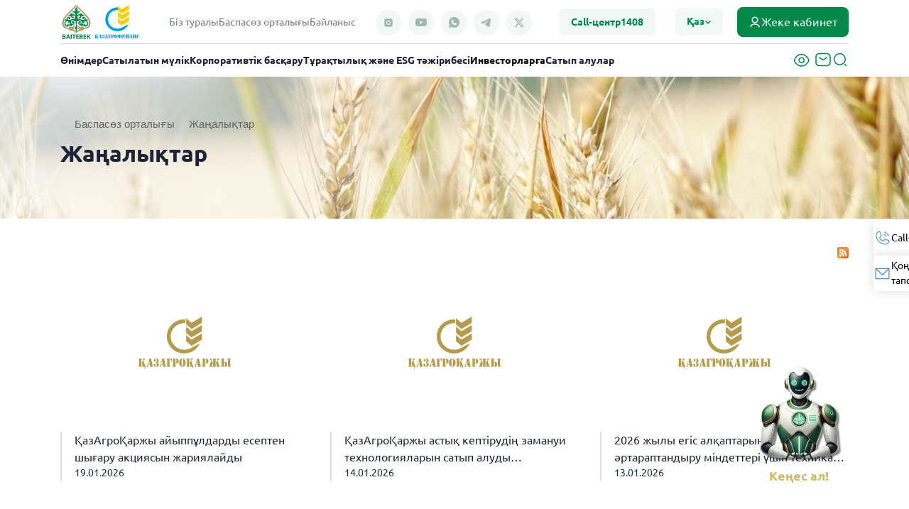

--- FILE ---
content_type: text/html; charset=UTF-8
request_url: https://www.kaf.kz/kz/media/news/75445/
body_size: 63247
content:
<!doctype html>
<html lang="kz">
<head>
    <meta charset="UTF-8">
    <title>Жаңалықтар | "ҚазАгроҚаржы" АҚ</title>
    <meta name="viewport" content="width=device-width, initial-scale=1, shrink-to-fit=no">
    <link rel="apple-touch-icon" sizes="60x60" href="/local/templates/kaf/images/favicon/apple-touch-icon.png">
<link rel="icon" type="image/png" sizes="32x32" href="/local/templates/kaf/images/favicon/favicon-32x32.png">
<link rel="icon" type="image/png" sizes="16x16" href="/local/templates/kaf/images/favicon/favicon-16x16.png">
<link rel="manifest" href="/local/templates/kaf/images/favicon/site.webmanifest">
<link rel="mask-icon" href="/local/templates/kaf/images/favicon/safari-pinned-tab.svg" color="#5bbad5">
<meta name="msapplication-TileColor" content="#ffc40d">
<meta name="theme-color" content="#ffffff">    <meta name="yandex-verification" content="02b198b7834c0bb0" />
<meta name="google-site-verification" content="dGQz2XwinXT5spDoL-Yp9iSsNbWh_qZ98MztQWL9R1s" />    <meta http-equiv="Content-Type" content="text/html; charset=UTF-8" />
<meta name="keywords" content="КазАгроФинанс, КазАгро, Каз агро финанс, КАФ, Новости, СМИ" />
<meta name="description" content="Новости о КазАгроФинанс" />
<link href="/bitrix/css/main/font-awesome.min.css?156205932823748" type="text/css"  rel="stylesheet" />
<link href="/bitrix/cache/css/s1/kaf/page_43e6fd572ab952ce30497ed853591e3d/page_43e6fd572ab952ce30497ed853591e3d_v1.css?1750394104390" type="text/css"  rel="stylesheet" />
<link href="/bitrix/cache/css/s1/kaf/template_be83bf0196f44124355397600ac63bdc/template_be83bf0196f44124355397600ac63bdc_v1.css?176666728123266" type="text/css"  data-template-style="true" rel="stylesheet" />
<link rel="alternate" type="application/rss+xml" title="/media/news/rss/" href="/media/news/rss/" />



<script  src="/bitrix/cache/js/s1/kaf/template_b1f75eccb4b25b91833485b7b8a8dc91/template_b1f75eccb4b25b91833485b7b8a8dc91_v1.js?17503941044516"></script>

    <meta name="description" content="Новости о КазАгроФинанс" />
    <link rel="stylesheet" href="/public/all.css"
          integrity="sha384-50oBUHEmvpQ+1lW4y57PTFmhCaXp0ML5d60M1M7uH2+nqUivzIebhndOJK28anvf" crossorigin="anonymous">
    <link rel="stylesheet" href="https://cdnjs.cloudflare.com/ajax/libs/OwlCarousel2/2.3.4/assets/owl.carousel.min.css">
    <link rel="stylesheet"
          href="https://cdnjs.cloudflare.com/ajax/libs/OwlCarousel2/2.3.4/assets/owl.theme.default.min.css">
    <link rel="stylesheet" href="https://cdnjs.cloudflare.com/ajax/libs/fancybox/3.5.7/jquery.fancybox.min.css">
    <link rel="stylesheet" href="https://cdnjs.cloudflare.com/ajax/libs/jqueryui/1.12.1/jquery-ui.min.css">
    <link rel="stylesheet" href="//cdn.rawgit.com/noelboss/featherlight/1.7.13/release/featherlight.min.css"/>
    <link rel="stylesheet" href="//cdn.rawgit.com/noelboss/featherlight/1.7.13/release/featherlight.gallery.min.css"/>
    <link rel="stylesheet"
          href="https://cdnjs.cloudflare.com/ajax/libs/ion-rangeslider/2.3.1/css/ion.rangeSlider.min.css"/>
    <link rel="stylesheet" href="/public/app.min.css"/>
    <link rel="stylesheet" href="/local/templates/kaf/styles/low.css">
    <link rel="stylesheet" href="/local/templates/kaf/fonts/Gilroy/stylesheet.css">
    <link rel="stylesheet" href="/local/templates/kaf/fonts/Ubuntu/stylesheet.css">
    <link rel="stylesheet" href="/public/css/bvi-local.css">
    <link rel="stylesheet" href="https://cdn.jsdelivr.net/npm/bootstrap@4.6.2/dist/css/bootstrap.min.css">
<!--    --><!--        <script src="//code-ya.jivosite.com/widget/XjKFoTXz3k" async></script>-->
<!--    --></head>
<body style="font-family: Ubuntu;">
<div id="panel"></div>
<div id="app">
<div class="lowVision" style="display: none;">
    <div class="special-settings-wrapper clearfix">
        <div class="a-fontsize">
            Қаріп өлшемі:            <a title="Уменьшенный размер шрифта" href="#" data-set="setSmallFont" class="a-fontsize-small">A</a>
            <a title="Нормальный размер шрифта" href="#" data-set="setNormalFont"
               class="a-fontsize-normal sizeActive">A</a>
            <a title="Увеличенный размер шрифта" href="#" data-set="setBigFont" class="a-fontsize-big">A</a>
        </div>
        <div class="a-fontinterval">
            Интервал:            <a title="Стандартный интервал между буквами" href="#" data-set="setDefInterval"
               class="a-fontinterval-def intervalActive">AАА</a>
            <a title="Средний интервал между буквами" href="#" data-set="setNormInterval" class="a-fontinterval-norm">AАА</a>
            <a title="Большой интервал между буквами" href="#" data-set="setBigInterval"
               class="a-fontinterval-big">AАА</a>
        </div>
        <div class="a-colors">
            Фон:            <a title="Черным по белому" href="#" data-set="setStyle1" class="a-color1 bodyActive">A</a>
            <a title="Белым по черному" href="#" data-set="setStyle2" class="a-color2">A</a>
            <a title="Желтым по зеленому" href="#" data-set="setStyle3" class="a-color3">A</a>
        </div>
        <div class="a-font">
            Қаріп түрі:
            <select name="font">
                <option value="font1" selected="selected">            Без засечек                </option>
                <option value="font2">                 Серифтермен                </option>
            </select>

        </div>

        <div class="a-img">
            Фото:            <a title="Выкл." href="#" data-set="setImgDis"
               class="a-color1">            Өшірулі            </a>
            <a title="Ч/Б" href="#" data-set="setImgWB" class="a-color2">Ақ-қара</a>
            <a title="Цвет" href="#" data-set="setImgNorm"
               class="a-color3 ImgActive">Түсі</a>
        </div>


    </div>
</div>    <header class="header">
        <div class="header_top">
            <div class="container">
                <div class="header_top_container">
                    <div class="new-menu-mobile">
                        <div class="menu_mobile__wrapper">
                                <div class="menu_mobile">
        <div class="hamburger_wrapper">
            <div id="js-hamburger" class="hamburger">
                <span class="first"></span>
                <span class="second"></span>
                <span class="third"></span>
            </div>
        </div>
        <ul class="menu_mobile__list">
            <a href="/" class="header_logo">
                <img src="/local/templates/kaf/images/svg/kaf.svg" alt="ҚазАгроҚаржы">
            </a>
            <li class="menu_mobile__list_item">Өнімдер<ul class="sub-menu_list"><li class="sub-menu_list_item"><a href="/products/company-products/">Компания өнімдері</a></li><li class="sub-menu_list_item"><a href="/products/mery-gosudarstvennoy-podderzhki/">Мемлекеттік қолдау шаралары</a></li><li class="sub-menu_list_item"><a href="/products/subsidies/">Мемлекеттік субсидиялар</a></li><li class="sub-menu_list_item"><a href="/products/suppliers/">Өнім берушілер базасы</a></li></ul></li><li class="menu_mobile__list_item">Сатылатын мүлік<ul class="sub-menu_list"><li class="sub-menu_list_item"><a href="/realizable-property/used-machinery-and-equipment/">Сатылатын мүлік</a></li><li class="sub-menu_list_item"><a href="/realizable-property/uregulirovanie-problemnoy-zadolzhennosti/"></a></li></ul></li><li class="menu_mobile__list_item">Корпоративтік басқару<ul class="sub-menu_list"><li class="sub-menu_list_item"><a href="/corporate-management/praktika-korporptivnogo-upravleniya/">Корпоративтік басқару тәжірибесі</a></li><li class="sub-menu_list_item"><a href="/corporate-management/printsipy-korporativnogo-upravleniya/">Корпоративтік басқару қағидаттары</a></li><li class="sub-menu_list_item"><a href="/corporate-management/corporate-events/">Корпоративтік оқиғалар</a></li><li class="sub-menu_list_item"><a href="/corporate-management/corporate-documents/">Корпоративтік құжаттар</a></li><li class="sub-menu_list_item"><a href="/corporate-management/rabota-soveta-direktorov-obshchestva/">Қоғамның Директорлар кеңесінің жұмысы</a></li></ul></li><li class="menu_mobile__list_item">Тұрақтылық және ESG тәжірибесі<ul class="sub-menu_list"><li class="sub-menu_list_item"><a href="/ustoychivoe-razvitie-i-esg-praktika/politika-v-oblasti-ustoychivogo-razvitiya/">Тұрақты даму саясаты облысында</a></li><li class="sub-menu_list_item"><a href="/ustoychivoe-razvitie-i-esg-praktika/politika-i-praktika-sotsialnoy-otvetstvennosti/">Қоғамның әлеуметтік жауапкершілік саясаты  және тәжірибесі туралы ақпарат</a></li><li class="sub-menu_list_item"><a href="/ustoychivoe-razvitie-i-esg-praktika/esg-novosti-i-meropriyatiya/">ESG жаңалықтары мен іс-шаралары</a></li></ul></li><li class="menu_mobile__list_item"><a href="/investors/">Инвесторларға</a></li><li class="menu_mobile__list_item">Сатып алулар<ul class="sub-menu_list"><li class="sub-menu_list_item"><a href="/purchases/information/">Ақпарат</a></li><li class="sub-menu_list_item"><a href="/purchases/archive/">Мұрағат</a></li></ul></li>            <div class="header__phone-group header__phone-group-mobile">
                <div class="call_centr">
                    <div class="call_centr__main">
                        <div class="call-centr__item">
                                            <span>
                                                Call-центр:                                            </span>
                            <div class="call_center_number">
                                <a href="tel:1408">
                                    <span>1408</span>
                                </a>
                            </div>
                        </div>
                    </div>
                </div>
                <div class="hot_line">
                    <a href="https://www.instagram.com/kazagrofinance/" target="_blank"
                       class="social_icons">
                        <svg width="23" height="23" viewBox="0 0 23 23" fill="none"
                             xmlns="http://www.w3.org/2000/svg">
                            <rect x="0.5" y="0.5" width="22" height="22" rx="4" stroke="#DDDDDD"/>
                            <path fill-rule="evenodd" clip-rule="evenodd"
                                  d="M8.66563 4.66625C9.39875 4.6325 9.6325 4.625 11.5 4.625C13.3675 4.625 13.6013 4.63312 14.3338 4.66625C15.0663 4.69937 15.5662 4.81625 16.0037 4.98562C16.4619 5.15875 16.8775 5.42937 17.2212 5.77937C17.5712 6.1225 17.8413 6.5375 18.0138 6.99625C18.1838 7.43375 18.3 7.93375 18.3338 8.665C18.3675 9.39937 18.375 9.63312 18.375 11.5C18.375 13.3675 18.3669 13.6012 18.3338 14.3344C18.3006 15.0656 18.1838 15.5656 18.0138 16.0031C17.8412 16.4619 17.5708 16.8776 17.2212 17.2212C16.8775 17.5712 16.4619 17.8412 16.0037 18.0137C15.5662 18.1837 15.0662 18.3 14.335 18.3337C13.6012 18.3675 13.3675 18.375 11.5 18.375C9.6325 18.375 9.39875 18.3669 8.66563 18.3337C7.93438 18.3006 7.43438 18.1837 6.99688 18.0137C6.53808 17.8412 6.12239 17.5708 5.77875 17.2212C5.42899 16.8779 5.15832 16.4624 4.98563 16.0037C4.81625 15.5662 4.7 15.0662 4.66625 14.335C4.6325 13.6006 4.625 13.3669 4.625 11.5C4.625 9.6325 4.63312 9.39875 4.66625 8.66625C4.69937 7.93375 4.81625 7.43375 4.98563 6.99625C5.15858 6.53755 5.42945 6.12207 5.77937 5.77875C6.12253 5.42906 6.5378 5.1584 6.99625 4.98562C7.43375 4.81625 7.93375 4.7 8.665 4.66625H8.66563ZM14.2781 5.90375C13.5531 5.87062 13.3356 5.86375 11.5 5.86375C9.66437 5.86375 9.44687 5.87062 8.72187 5.90375C8.05125 5.93437 7.6875 6.04625 7.445 6.14062C7.12438 6.26562 6.895 6.41375 6.65438 6.65437C6.42628 6.87628 6.25074 7.14643 6.14062 7.445C6.04625 7.6875 5.93438 8.05125 5.90375 8.72187C5.87063 9.44687 5.86375 9.66437 5.86375 11.5C5.86375 13.3356 5.87063 13.5531 5.90375 14.2781C5.93438 14.9487 6.04625 15.3125 6.14062 15.555C6.25062 15.8531 6.42625 16.1237 6.65438 16.3456C6.87625 16.5737 7.14688 16.7494 7.445 16.8594C7.6875 16.9537 8.05125 17.0656 8.72187 17.0962C9.44687 17.1294 9.66375 17.1362 11.5 17.1362C13.3362 17.1362 13.5531 17.1294 14.2781 17.0962C14.9487 17.0656 15.3125 16.9537 15.555 16.8594C15.8756 16.7344 16.105 16.5862 16.3456 16.3456C16.5738 16.1237 16.7494 15.8531 16.8594 15.555C16.9538 15.3125 17.0656 14.9487 17.0963 14.2781C17.1294 13.5531 17.1362 13.3356 17.1362 11.5C17.1362 9.66437 17.1294 9.44687 17.0963 8.72187C17.0656 8.05125 16.9538 7.6875 16.8594 7.445C16.7344 7.12437 16.5863 6.895 16.3456 6.65437C16.1237 6.42629 15.8536 6.25076 15.555 6.14062C15.3125 6.04625 14.9487 5.93437 14.2781 5.90375V5.90375ZM10.6219 13.6194C11.1123 13.8235 11.6584 13.8511 12.1668 13.6973C12.6753 13.5436 13.1146 13.2181 13.4098 12.7764C13.7049 12.3347 13.8375 11.8043 13.785 11.2757C13.7325 10.7471 13.4981 10.2531 13.1219 9.87812C12.882 9.63842 12.592 9.45488 12.2727 9.34072C11.9534 9.22655 11.6128 9.1846 11.2753 9.21788C10.9379 9.25117 10.612 9.35886 10.3211 9.53321C10.0303 9.70755 9.78171 9.94421 9.59331 10.2262C9.40491 10.5081 9.28137 10.8283 9.23157 11.1637C9.18178 11.4991 9.20697 11.8414 9.30534 12.1659C9.40371 12.4905 9.5728 12.7891 9.80045 13.0405C10.0281 13.2918 10.3086 13.4895 10.6219 13.6194ZM9.00125 9.00125C9.32939 8.67311 9.71895 8.41281 10.1477 8.23523C10.5764 8.05764 11.0359 7.96623 11.5 7.96623C11.9641 7.96623 12.4236 8.05764 12.8523 8.23523C13.2811 8.41281 13.6706 8.67311 13.9988 9.00125C14.3269 9.32939 14.5872 9.71895 14.7648 10.1477C14.9424 10.5764 15.0338 11.0359 15.0338 11.5C15.0338 11.9641 14.9424 12.4236 14.7648 12.8523C14.5872 13.281 14.3269 13.6706 13.9988 13.9987C13.336 14.6615 12.4372 15.0338 11.5 15.0338C10.5628 15.0338 9.66396 14.6615 9.00125 13.9987C8.33854 13.336 7.96623 12.4372 7.96623 11.5C7.96623 10.5628 8.33854 9.66396 9.00125 9.00125V9.00125ZM15.8175 8.4925C15.8988 8.41579 15.9639 8.32355 16.0089 8.22123C16.054 8.11892 16.078 8.00861 16.0796 7.89683C16.0813 7.78506 16.0605 7.67409 16.0184 7.57051C15.9764 7.46692 15.914 7.37282 15.835 7.29377C15.7559 7.21473 15.6618 7.15235 15.5582 7.11032C15.4547 7.0683 15.3437 7.04748 15.2319 7.04911C15.1201 7.05074 15.0098 7.07478 14.9075 7.11981C14.8052 7.16484 14.713 7.22993 14.6362 7.31125C14.4871 7.46939 14.4054 7.67945 14.4086 7.89683C14.4117 8.11421 14.4995 8.3218 14.6532 8.47553C14.807 8.62925 15.0145 8.71702 15.2319 8.72019C15.4493 8.72336 15.6594 8.64168 15.8175 8.4925V8.4925Z"
                                  fill="#DDDDDD"/>
                        </svg>
                    </a>
                    <a href="https://www.youtube.com/channel/UCo1wMz4jZAGhDjpZtVrjVcw" target="_blank"
                       class="social_icons">
                        <svg width="23" height="23" viewBox="0 0 23 23" fill="none"
                             xmlns="http://www.w3.org/2000/svg">
                            <rect x="0.5" y="0.5" width="22" height="22" rx="4" stroke="#DDDDDD"/>
                            <path d="M17.4956 8.50188C17.4244 8.23776 17.2853 7.99688 17.0921 7.80323C16.8989 7.60959 16.6583 7.46992 16.3943 7.39813C15.4156 7.12938 11.5 7.125 11.5 7.125C11.5 7.125 7.58496 7.12063 6.60559 7.3775C6.34179 7.4526 6.10173 7.59424 5.90844 7.78884C5.71516 7.98344 5.57514 8.22446 5.50184 8.48875C5.24371 9.4675 5.24121 11.4975 5.24121 11.4975C5.24121 11.4975 5.23871 13.5375 5.49496 14.5063C5.63871 15.0419 6.06059 15.465 6.59684 15.6094C7.58559 15.8781 11.4906 15.8825 11.4906 15.8825C11.4906 15.8825 15.4062 15.8869 16.385 15.6306C16.649 15.559 16.8898 15.4196 17.0835 15.2264C17.2772 15.0331 17.4171 14.7927 17.4893 14.5288C17.7481 13.5506 17.75 11.5213 17.75 11.5213C17.75 11.5213 17.7625 9.48063 17.4956 8.50188ZM10.2475 13.3781L10.2506 9.62813L13.505 11.5063L10.2475 13.3781Z"
                                  fill="#DDDDDD"/>
                        </svg>
                    </a>
                    <a href="https://wa.me/87000000000" target="_blank" class="social_icons">
                        <svg width="24" height="24" viewBox="0 0 24 24" fill="none"
                             xmlns="http://www.w3.org/2000/svg">
                            <rect x="0.5" y="0.5" width="23" height="22.6512" rx="4.5"
                                  stroke="#DDDDDD"/>
                            <path d="M15.2986 13.2338C15.118 13.1451 14.2384 12.7211 14.0746 12.6626C13.9108 12.6029 13.7908 12.5739 13.6708 12.7513C13.5526 12.9257 13.2082 13.3213 13.1044 13.4384C12.9994 13.5537 12.895 13.5625 12.7168 13.4827C12.5368 13.394 11.959 13.2078 11.275 12.6047C10.7422 12.1346 10.3846 11.5581 10.279 11.3807C10.1746 11.2033 10.2676 11.1058 10.357 11.0171C10.4386 10.9372 10.5376 10.8131 10.6276 10.7078C10.7152 10.6008 10.744 10.5299 10.8058 10.4146C10.8658 10.2904 10.8352 10.1928 10.7908 10.1047C10.7458 10.016 10.3876 9.14685 10.2376 8.80036C10.0936 8.45505 9.9454 8.49881 9.8344 8.49881C9.7312 8.48994 9.6118 8.48994 9.4918 8.48994C9.3718 8.48994 9.178 8.53369 9.0136 8.70221C8.8498 8.87959 8.3866 9.30531 8.3866 10.1656C8.3866 11.0259 9.0286 11.8596 9.118 11.9838C9.2074 12.0991 10.381 13.873 12.178 14.6357C12.6064 14.8131 12.94 14.9195 13.2004 15.0076C13.6288 15.1418 14.0194 15.1229 14.3284 15.0792C14.6728 15.0254 15.3886 14.6529 15.538 14.236C15.691 13.8192 15.691 13.4733 15.646 13.3934C15.6016 13.3136 15.484 13.2693 15.304 13.1894L15.2986 13.2338ZM12.0364 17.5903H12.0268C10.9648 17.5903 9.9124 17.3065 8.9938 16.7744L8.7778 16.6478L6.5278 17.2243L7.1308 15.0691L6.9874 14.8474C6.3934 13.9155 6.0778 12.8424 6.0778 11.7373C6.0778 8.51773 8.7508 5.89244 12.043 5.89244C13.6354 5.89244 15.13 6.50441 16.2556 7.61307C17.3806 8.71226 18.001 10.1851 18.001 11.7461C17.9986 14.9651 15.325 17.5909 12.04 17.5909L12.0364 17.5903ZM17.1118 6.76931C15.7438 5.46613 13.9438 4.72998 12.0268 4.72998C8.0776 4.72998 4.8622 7.88387 4.8604 11.7621C4.8604 13.0014 5.1898 14.21 5.8174 15.2772L4.7998 18.9207L8.6008 17.9439C9.6484 18.5015 10.8268 18.7977 12.0268 18.7995H12.0304C15.9814 18.7995 19.198 15.6444 19.1998 11.7656C19.1998 9.88772 18.4558 8.12039 17.1028 6.79237"
                                  fill="#DDDDDD"/>
                        </svg>
                    </a>
                    <a href="https://t.me/kazagrofinance" target="_blank" class="social_icons">
                        <svg width="24" height="24" viewBox="0 0 24 24" fill="none"
                             xmlns="http://www.w3.org/2000/svg">
                            <rect y="0.348877" width="24" height="23.6512" rx="5" fill="none"
                                  stroke="#dddddd"/>
                            <path d="M17.4673 8.34066L15.7168 16.4683C15.5848 17.0419 15.2403 17.1846 14.7509 16.9145L12.0837 14.9794L10.7967 16.1981C10.6543 16.3383 10.5352 16.4556 10.2607 16.4556L10.4523 13.7812L15.3957 9.38337C15.6107 9.19473 15.3491 9.09019 15.0617 9.27885L8.95043 13.0673L6.31947 12.2566C5.74718 12.0807 5.73684 11.6932 6.43857 11.4229L16.7293 7.51975C17.2058 7.34385 17.6227 7.62425 17.4673 8.34066Z"
                                  fill="#dddddd"></path>
                        </svg>
                    </a>
                    <a href="https://twitter.com/agrofinancekz" target="_blank" class="social_icons">
                        <svg width="24" height="24" viewBox="0 0 24 24" fill="none"
                             xmlns="http://www.w3.org/2000/svg">
                            <rect x="0.5" y="0.848877" width="23" height="22.6512" rx="4.5"
                                  stroke="#DDDDDD"/>
                            <g>
                                <path d="M18.7947 8.60301C18.2916 8.82091 17.7545 8.96936 17.1889 9.03714C17.7653 8.69488 18.2086 8.15544 18.4184 7.51182C17.8778 7.82271 17.2787 8.04901 16.6409 8.17505C16.1316 7.63785 15.4057 7.30176 14.5997 7.30176C13.0553 7.30176 11.8031 8.53579 11.8031 10.0561C11.8031 10.2745 11.8287 10.4846 11.8753 10.6857C9.55044 10.5776 7.48991 9.47742 6.11092 7.8143C5.86821 8.21874 5.73235 8.68872 5.73235 9.2007C5.73235 10.1586 6.22688 11.0005 6.97606 11.4951C6.51734 11.4806 6.08591 11.3562 5.70962 11.1501V11.1842C5.70962 12.5202 6.67195 13.6344 7.95261 13.8881C7.71785 13.9503 7.47002 13.9839 7.21593 13.9839C7.03745 13.9839 6.86635 13.9671 6.69526 13.9357C7.05393 15.0297 8.08505 15.8274 9.31227 15.8498C8.35732 16.5887 7.14715 17.029 5.84376 17.029C5.62208 17.029 5.40096 17.0161 5.17871 16.9914C6.42298 17.7723 7.88894 18.2288 9.47427 18.2288C14.6208 18.2288 17.4316 14.0298 17.4316 10.3944C17.4316 10.2773 17.4316 10.1591 17.4231 10.0415C17.9693 9.65555 18.4462 9.16765 18.8214 8.61421L18.7947 8.60301Z"
                                      fill="#DDDDDD"/>
                            </g>
                            <defs>
                                <clipPath>
                                    <rect width="13.6421" height="13.4439" fill="white"
                                          transform="translate(5.17871 6.0437)"/>
                                </clipPath>
                            </defs>
                        </svg>
                    </a>
                    <div class="menu_mobile__low" style="display: flex;">
                        <a href="/search/" class="g-button__link">
                            <svg width="20" height="20" viewBox="0 0 20 20" fill="none" xmlns="http://www.w3.org/2000/svg">
                                <path d="M9.25 14.5C12.1495 14.5 14.5 12.1495 14.5 9.25C14.5 6.35051 12.1495 4 9.25 4C6.35051 4 4 6.35051 4 9.25C4 12.1495 6.35051 14.5 9.25 14.5Z" stroke="#FFFFFF" stroke-width="1.2" stroke-linecap="round" stroke-linejoin="round"/>
                                <path d="M12.9622 12.9624L15.9997 15.9999" stroke="#FFFFFF" stroke-width="1.2" stroke-linecap="round" stroke-linejoin="round"/>
                            </svg>
                        </a>
                        <a href="mailto:hotline@kaf.kz" class="g-button__link">
                            <svg width="20" height="20" viewBox="0 0 20 20" fill="none" xmlns="http://www.w3.org/2000/svg">
                                <path d="M2.5 4.375H17.5V15C17.5 15.1658 17.4342 15.3247 17.3169 15.4419C17.1997 15.5592 17.0408 15.625 16.875 15.625H3.125C2.95924 15.625 2.80027 15.5592 2.68306 15.4419C2.56585 15.3247 2.5 15.1658 2.5 15V4.375Z" stroke="#FFFFFF" stroke-linecap="round" stroke-linejoin="round"/>
                                <path d="M17.5 4.375L10 11.25L2.5 4.375" stroke="#FFFFFF" stroke-linecap="round" stroke-linejoin="round"/>
                            </svg>
                        </a>
                        <a id="fv_switch_on" class="g-button__link low-vis">
                            <svg width="20" height="20" viewBox="0 0 20 20" fill="none" xmlns="http://www.w3.org/2000/svg">
                                <path d="M10 4.37451C3.75 4.37451 1.25 10.0001 1.25 10.0001C1.25 10.0001 3.75 15.6245 10 15.6245C16.25 15.6245 18.75 10.0001 18.75 10.0001C18.75 10.0001 16.25 4.37451 10 4.37451Z" stroke="#FFFFFF" stroke-width="1.2" stroke-linecap="round" stroke-linejoin="round"/>
                                <path d="M10 13.125C11.7259 13.125 13.125 11.7259 13.125 10C13.125 8.27411 11.7259 6.875 10 6.875C8.27411 6.875 6.875 8.27411 6.875 10C6.875 11.7259 8.27411 13.125 10 13.125Z" stroke="#FFFFFF" stroke-width="1.2" stroke-linecap="round" stroke-linejoin="round"/>
                            </svg>
                        </a>
                    </div>
                </div>
            </div>
        </ul>
    </div>
                        </div>
                    </div>

                    <div class="header_block">
                        <div class="header_elements">
                            <div class="header-left">
                                <a href="https://baiterek.gov.kz/ru/" class="header_baiterek" target="_blank">
                                    <img src="/local/templates/kaf/images/svg/baiterek_color.svg" alt="" class="baiterek-logo">
                                </a>
                                <a href="/" class="w120 header_kaf">
                                    <img src="/public/images/logo.png" alt="">
                                </a>
                            </div>
                            <div class="header_elements-us d-none d-lg-flex">
                                    <div class="header_menu">
        <div class="main-menu">
            <ul class="main-menu__list">
                
                                    
                                                                    <li class="main-menu__list_item top-menu">
                            Біз туралы                                <ul class="sub-menu_list">
                                            
                                                                
                                                        <li class="sub-menu_list_item">
                                        <a href="/about/about-company/">
                                            Біз туралы                                        </a>
                    
                                                                
                                                        <li class="sub-menu_list_item">
                                        <a href="/about/organizatsionnaya-struktura/">
                                            Ұйымдық құрылым                                        </a>
                    
                                                                
                                                        <li class="sub-menu_list_item">
                                        <a href="/about/management/">
                                            Басшылық                                        </a>
                    
                                                                
                                                        <li class="sub-menu_list_item">
                                        <a href="/about/strategiya-razvitiya/">
                                            Стратегия                                        </a>
                    
                                                                
                                                        <li class="sub-menu_list_item">
                                        <a href="/about/reporting/">
                                            Есептілік                                        </a>
                    
                                                                
                                                        <li class="sub-menu_list_item">
                                        <a href="/about/additional-info/">
                                            Ақпарат                                        </a>
                    
                                                                
                                                        <li class="sub-menu_list_item">
                                        <a href="/about/career/">
                                            Бос жұмыс орындары                                        </a>
                    
                                                                
                                                        <li class="sub-menu_list_item">
                                        <a href="/about/complaence/">
                                            Комплаенс                                        </a>
                    
                                                                
                                                        <li class="sub-menu_list_item">
                                        <a href="/about/ombudsmen/">
                                            Омбудсмен                                        </a>
                    
                                                                                        </ul></li>                    
                                                                    <li class="main-menu__list_item top-menu">
                            Баспасөз орталығы                                <ul class="sub-menu_list">
                                            
                                                                
                                                        <li class="sub-menu_list_item">
                                        <a href="/media/news/">
                                            Жаңалықтар                                        </a>
                    
                                                                
                                                        <li class="sub-menu_list_item">
                                        <a href="/media/mass-media/">
                                            БАҚ біз туралы                                        </a>
                    
                                                                
                                                        <li class="sub-menu_list_item">
                                        <a href="/media/obyavleniya/">
                                            Хабарландырулар                                        </a>
                    
                                                                
                                                        <li class="sub-menu_list_item">
                                        <a href="/media/photo-reports/">
                                            Суретті репортаждар                                        </a>
                    
                                                                
                                                        <li class="sub-menu_list_item">
                                        <a href="/media/video-reports/">
                                            Бейне                                        </a>
                    
                                                                                        </ul></li>                    
                                                                    <li class="main-menu__list_item top-menu">
                            Байланыс                                <ul class="sub-menu_list">
                                            
                                                                
                                                        <li class="sub-menu_list_item">
                                        <a href="/contacts/central-staff/">
                                            Орталық аппарат                                        </a>
                    
                                                                
                                                        <li class="sub-menu_list_item">
                                        <a href="/contacts/branches/">
                                            Филиалдар                                        </a>
                    
                                                                
                                                                        <li class="sub-menu_list_item multilevel">
                                <a href="#">Төраға блогы</a>
                                <svg
                                        width="6"
                                        height="10"
                                        viewBox="0 0 6 10"
                                        fill="none"
                                        xmlns="http://www.w3.org/2000/svg"
                                >
                                    <path
                                            d="M3.88983 5.03974L0.465803 1.6184C0.212571 1.36517 0.212571 0.955685 0.465803 0.705147C0.719035 0.454608 1.12852 0.454608 1.38175 0.705147L5.26105 4.58176C5.5062 4.82691 5.51159 5.22023 5.27991 5.47347L1.38444 9.37702C1.25783 9.50364 1.0908 9.5656 0.92647 9.5656C0.762139 9.5656 0.595113 9.50364 0.468497 9.37702C0.215265 9.12379 0.215265 8.71431 0.468497 8.46377L3.88983 5.03974Z"
                                            fill="#000"
                                    />
                                </svg>
                                <ul>
                                            
                                                                
                                                        <li class="sub-menu_list_item">
                                        <a href="/contacts/blog/Ask-the-chairman/">
                                            Сұрақ қою                                        </a>
                    
                                                                
                                                        <li class="sub-menu_list_item">
                                        <a href="/contacts/blog/answers-for-questions/">
                                            Жауаптар                                        </a>
                    
                                                                                        </ul></li>                    
                                                        <li class="sub-menu_list_item">
                                        <a href="/contacts/kontakty-dlya-smi/">
                                            БАҚ үшін байланыс мәліметтері                                        </a>
                    
                                            
                                    </ul></li>                                            </ul>
        </div>
    </div>
                            </div>
                            <div class="header__phone-group">
                                <div class="hot_line d-flex flex-column">
                                    <div class="hot_line__inner">
                                        <a href="https://www.instagram.com/kazagrofinance/" target="_blank"
                                           class="social_icons">
                                            <svg width="36" height="36" viewBox="0 0 36 36" fill="none" xmlns="http://www.w3.org/2000/svg">
                                                <rect width="36" height="36" rx="18" fill="#F2F8F5"/>
                                                <path d="M20.0671 12.3337C21.5667 12.3337 22.3168 12.3336 22.8425 12.7155C23.0122 12.8388 23.1615 12.9882 23.2849 13.1579C23.6667 13.6836 23.6667 14.4335 23.6667 15.9333V20.0671C23.6667 21.5667 23.6668 22.3168 23.2849 22.8424C23.1615 23.0122 23.0122 23.1615 22.8425 23.2848C22.3168 23.6668 21.5667 23.6667 20.0671 23.6667H15.9333C14.4336 23.6667 13.6836 23.6667 13.1579 23.2848C12.9882 23.1615 12.8388 23.0121 12.7155 22.8424C12.3336 22.3168 12.3337 21.5667 12.3337 20.0671V15.9333C12.3337 14.4334 12.3336 13.6836 12.7155 13.1579C12.8389 12.9881 12.9881 12.8388 13.1579 12.7155C13.6836 12.3335 14.4334 12.3337 15.9333 12.3337H20.0671ZM17.9997 14.9997C16.3432 14.9999 14.9999 16.3432 14.9997 17.9997C14.9997 19.6563 16.3431 20.9995 17.9997 20.9997C19.6564 20.9997 20.9997 19.6564 20.9997 17.9997C20.9995 16.3431 19.6563 14.9997 17.9997 14.9997ZM17.9997 16.1247C19.0331 16.1247 19.8745 16.9656 19.8747 17.9997C19.8747 19.0332 19.0332 19.8747 17.9997 19.8747C16.9663 19.8745 16.1247 19.0331 16.1247 17.9997C16.1249 16.9657 16.9665 16.1249 17.9997 16.1247ZM21.2253 14.3757C21.0045 14.3757 20.8249 14.5543 20.8249 14.7751C20.8249 14.9958 21.0045 15.1745 21.2253 15.1745C21.4459 15.1743 21.6247 14.9957 21.6247 14.7751C21.6247 14.5544 21.4459 14.3758 21.2253 14.3757Z" fill="#A2B7AE"/>
                                            </svg>
                                        </a>
                                        <a href="https://www.youtube.com/channel/UCo1wMz4jZAGhDjpZtVrjVcw" target="_blank"
                                           class="social_icons">
                                            <svg width="36" height="36" viewBox="0 0 36 36" fill="none" xmlns="http://www.w3.org/2000/svg">
                                                <rect width="36" height="36" rx="18" fill="#F2F8F5"/>
                                                <path d="M25.6 13.6696C25.4 12.9821 24.9 12.4911 24.2 12.2946C23 12 17.9 12 17.9 12C17.9 12 12.9 12 11.6 12.2946C10.9 12.4911 10.4 12.9821 10.2 13.6696C10 14.9464 10 17.5 10 17.5C10 17.5 10 20.0536 10.3 21.3304C10.5 22.0179 11 22.5089 11.7 22.7054C12.9 23 18 23 18 23C18 23 23 23 24.3 22.7054C25 22.5089 25.5 22.0179 25.7 21.3304C26 20.0536 26 17.5 26 17.5C26 17.5 26 14.9464 25.6 13.6696ZM16.4 19.8571V15.1429L20.6 17.5L16.4 19.8571Z" fill="#A2B7AE"/>
                                            </svg>
                                        </a>
                                        <a href="https://wa.me/87000000000" target="_blank" class="social_icons">
                                            <svg width="36" height="36" viewBox="0 0 36 36" fill="none" xmlns="http://www.w3.org/2000/svg">
                                                <rect width="36" height="36" rx="18" fill="#F2F8F5"/>
                                                <g clip-path="url(#clip0_7003_225)">
                                                    <path d="M18.9882 10.0151C20.8043 10.1337 22.5156 10.9089 23.8026 12.1958C25.0897 13.4829 25.8647 15.1949 25.9833 17.0112C26.1017 18.8275 25.5558 20.6245 24.4471 22.0679C23.3383 23.5114 21.7424 24.5023 19.9569 24.856C18.1715 25.2096 16.3183 24.9025 14.743 23.9907L11.8221 24.9644C11.7121 25.0011 11.5942 25.0066 11.4813 24.98C11.3683 24.9533 11.2646 24.8961 11.1825 24.814C11.1005 24.7319 11.0431 24.6281 11.0165 24.5151C10.9899 24.4023 10.9954 24.2843 11.0321 24.1743L12.0087 21.2564C11.097 19.6811 10.7899 17.8279 11.1434 16.0425C11.4971 14.2569 12.4881 12.6601 13.9315 11.5513C15.3748 10.4427 17.1721 9.89669 18.9882 10.0151ZM16.8739 13.7066C16.2993 13.7066 15.748 13.935 15.3417 14.3413C14.9357 14.7475 14.708 15.2983 14.7079 15.8726C14.7079 17.309 15.2782 18.6869 16.2938 19.7026C17.3096 20.7184 18.6874 21.2896 20.1239 21.2896C20.6985 21.2896 21.2498 21.0611 21.6561 20.6548C22.0624 20.2485 22.2909 19.6971 22.2909 19.1226L20.1239 18.0396L18.8729 18.8735C18.0825 18.5426 17.4537 17.914 17.1229 17.1235L17.9569 15.8726L16.8739 13.7066Z" fill="#A2B7AE"/>
                                                </g>
                                                <defs>
                                                    <clipPath id="clip0_7003_225">
                                                        <rect width="16" height="16" fill="white" transform="translate(10 10)"/>
                                                    </clipPath>
                                                </defs>
                                            </svg>
                                        </a>
                                        <a href="https://t.me/kazagrofinance" target="_blank" class="social_icons">
                                            <svg width="36" height="36" viewBox="0 0 36 36" fill="none" xmlns="http://www.w3.org/2000/svg">
                                                <rect width="36" height="36" rx="18" fill="#F2F8F5"/>
                                                <path d="M10.9624 17.166C14.7205 15.4725 17.2265 14.3561 18.4804 13.8167C22.0604 12.2765 22.8043 12.009 23.2892 12.0001C23.3958 11.9982 23.6343 12.0256 23.7887 12.1552C23.9192 12.2646 23.955 12.4125 23.9722 12.5163C23.9894 12.6201 24.0108 12.8564 23.9938 13.0412C23.7998 15.1495 22.9603 20.2658 22.5332 22.6271C22.3525 23.6263 21.9967 23.9613 21.6522 23.9941C20.9036 24.0653 20.3351 23.4824 19.6101 22.9908C18.4755 22.2215 17.8345 21.7427 16.7332 20.992C15.4604 20.1245 16.2855 19.6477 17.0108 18.8685C17.2006 18.6646 20.4991 15.5616 20.5629 15.2801C20.5709 15.2449 20.5783 15.1136 20.503 15.0443C20.4276 14.975 20.3163 14.9987 20.236 15.0176C20.1222 15.0443 18.3097 16.2834 14.7984 18.7349C14.2839 19.1003 13.8179 19.2783 13.4004 19.269C12.9401 19.2587 12.0547 18.9998 11.3965 18.7785C10.5892 18.5071 9.94752 18.3636 10.0034 17.9026C10.0325 17.6625 10.3522 17.417 10.9624 17.166Z" fill="#A2B7AE"/>
                                            </svg>
                                        </a>
                                        <a href="https://twitter.com/agrofinancekz" target="_blank" class="social_icons">
                                            <svg width="36" height="36" viewBox="0 0 36 36" fill="none" xmlns="http://www.w3.org/2000/svg">
                                                <rect width="36" height="36" rx="18" fill="#F2F8F5"/>
                                                <path d="M11 12.0156C11 12.0234 12.1882 13.4935 13.6405 15.2857C15.0927 17.0753 16.2809 18.5506 16.2809 18.561C16.2809 18.5844 16.4625 18.387 13.668 21.4026C12.389 22.7818 11.3273 23.9325 11.3053 23.9558C11.2695 23.9974 11.3328 24 12.3285 24H13.3874L15.0322 22.2286C15.9371 21.2519 16.8173 20.3065 16.9851 20.1247L17.2931 19.7974L18.9957 21.8987L20.6955 23.9974L22.8491 24C24.0318 24 25 23.9922 25 23.9844C25 23.974 19.8043 17.4779 19.4963 17.1039C19.4853 17.0883 20.4314 16.0442 21.7984 14.574C23.0747 13.1974 24.1336 12.0545 24.1501 12.0338C24.1776 12.0052 24.0016 12 23.1132 12.0026H22.0432L20.2692 13.9247L18.4951 15.8442L18.4318 15.7714C18.3988 15.7325 17.7057 14.8675 16.8916 13.8519L15.4145 12.0026L13.2086 12C11.9929 12 11 12.0052 11 12.0156ZM18.6326 17.9532C20.7505 20.5974 22.4888 22.7714 22.4916 22.7844C22.4971 22.7974 22.2275 22.8026 21.8892 22.8L21.2786 22.7922L17.3784 17.9766C15.2303 15.3273 13.4754 13.1558 13.4754 13.1507C13.4754 13.1481 13.7697 13.1429 14.1301 13.1429L14.7819 13.1455L18.6326 17.9532Z" fill="#A2B7AE"/>
                                            </svg>
                                        </a>
                                    </div>
                                </div>
                            </div>
                            <div class="dropdown d-none d-lg-block">
                                <div class="btn dropdown-toggle">
                                    Call-центр <a href="tel:1408">1408</a>
                                </div>
                            </div>
                            <div class="header_feedback">
                                <div id="checkpopup" style="display: flex;align-items: center;">
                                    <div class="header_lang margin-right-default">
                                    <span class="header_lang__main">
                                        Қаз                                        <svg width="10" height="10" viewBox="0 0 10 10" fill="none"
                                             xmlns="http://www.w3.org/2000/svg">
                                            <g clip-path="url(#clip0_7003_263)">
                                            <path d="M8.125 3.75L5 6.875L1.875 3.75" stroke="#028849" stroke-width="1.5"
                                                  stroke-linecap="round"
                                                  stroke-linejoin="round"/>
                                            </g>
                                            <defs>
                                                <clipPath id="clip0_7003_263">
                                                    <rect width="10" height="10" fill="white"/>
                                                </clipPath>
                                            </defs>
                                        </svg>
                                    </span>
                                        <div class="header_lang__wrapper">
                                            <div class="header_lang__switch">
                                                                                                    <span>
                                                    <a class=""
                                                       href="/en/media/news/75445/"
                                                    >
                                                        Eng                                                    </a>
                                                </span>
                                                                                                    <span>
                                                    <a class="active"
                                                       href="/media/news/75445/"
                                                    >
                                                        Қаз                                                    </a>
                                                </span>
                                                                                                    <span>
                                                    <a class=""
                                                       href="/ru/media/news/75445/"
                                                    >
                                                        Рус                                                    </a>
                                                </span>
                                                                                            </div>
                                        </div>
                                    </div>
                                    <a href="https://online.kaf.kz/" target="_blank" class="d-md-flex header-account check-popup__main-btn">
                                        <svg width="18" height="18" viewBox="0 0 18 18" fill="none" xmlns="http://www.w3.org/2000/svg">
                                            <path d="M15 15.75C15 13.6789 12.3137 12 9 12C5.68629 12 3 13.6789 3 15.75M9 9.75C6.92893 9.75 5.25 8.07107 5.25 6C5.25 3.92893 6.92893 2.25 9 2.25C11.0711 2.25 12.75 3.92893 12.75 6C12.75 8.07107 11.0711 9.75 9 9.75Z" stroke="white" stroke-width="1.5" stroke-linecap="round" stroke-linejoin="round"/>
                                        </svg>
                                        Жеке кабинет                                    </a>
                                    <div class="check-popup" v-if="isVisibleCheckPopup">
                                        <svg class="close-svg" @click="closeCheckPopup()" xmlns="http://www.w3.org/2000/svg"
                                             xmlns:xlink="http://www.w3.org/1999/xlink" viewBox="0 0 24 24" width="24px"
                                             height="24px">
                                            <g id="surface18554151">
                                                <path style=" stroke:none;fill-rule:nonzero;fill:rgb(0%,0%,0%);fill-opacity:1;"
                                                      d="M 6.894531 5.90625 L 5.90625 6.894531 L 11.011719 12 L 5.90625 17.105469 L 6.894531 18.09375 L 12 12.988281 L 17.105469 18.09375 L 18.09375 17.105469 L 12.988281 12 L 18.09375 6.894531 L 17.105469 5.90625 L 12 11.011719 Z M 6.894531 5.90625 "/>
                                            </g>
                                        </svg>
                                        <p class="check-popup__title">Өтінімнің мәртебесін тексеру</p>
                                        <div class="check-form" v-show="isVisibleCheckPopup && !isSendedInfo">
                                            <input v-model="checkin" class="check-popup__input" type="text"
                                                   placeholder="Введите ИИН/БИН">
                                            <button class="check-popup__button"
                                                    @click="checkNumber()">Тексеру</button>
                                            <p class="check-popup__message" v-if="message">*{{message}}</p>
                                        </div>
                                        <div class="check-answer" v-show="isSendedInfo">
                                            <div class="check-answer__name">
                                                                                        <span class="check-answer__first">
                                                                                            Өтінім:
                                                                                        </span>
                                                <div class="check-answer__second" v-if="name">
                                                    {{name}}
                                                </div>
                                            </div>

                                            <div class="check-answer__number">
                                                                                        <span class="check-answer__first">
                                                                                            Мәртебесі:
                                                                                        </span>
                                                <div class="check-answer__second" v-if="status">
                                                    {{status}}
                                                </div>
                                            </div>

                                            <div class="check-answer__status">
                                                                                        <span class="check-answer__first">
                                                                                            Мәртебесі бойынша кезектегі нөмірі:
                                                                                        </span>
                                                <div class="check-answer__second" v-if="number">
                                                    {{number}}
                                                </div>
                                            </div>
                                        </div>
                                    </div>
                                </div>
                            </div>
                        </div>
                        <div>
                                <div class="header_menu">
        <div class="main-menu">
            <ul class="main-menu__list">
                                                                                                <li class="main-menu__list_item top-bottom-menu">Өнімдер<ul class="sub-menu_list">
                                                                                                                                                <li class="sub-menu_list_item top-bottom-menu">                        <a href="/products/company-products/">
                            Компания өнімдері                        </a>
                                                                                                                        <li class="sub-menu_list_item top-bottom-menu">                        <a href="/products/mery-gosudarstvennoy-podderzhki/">
                            Мемлекеттік қолдау шаралары                        </a>
                                                                                                                        <li class="sub-menu_list_item top-bottom-menu">                        <a href="/products/subsidies/">
                            Мемлекеттік субсидиялар                        </a>
                                                                                                                        <li class="sub-menu_list_item top-bottom-menu">                        <a href="/products/suppliers/">
                            Өнім берушілер базасы                        </a>
                                                                                                    </ul></li>                                                                <li class="main-menu__list_item top-bottom-menu">Сатылатын мүлік<ul class="sub-menu_list">
                                                                                                                                                <li class="sub-menu_list_item top-bottom-menu">                        <a href="/realizable-property/used-machinery-and-equipment/">
                            Сатылатын мүлік                        </a>
                                                                                                                        <li class="sub-menu_list_item top-bottom-menu">                        <a href="/realizable-property/uregulirovanie-problemnoy-zadolzhennosti/">
                                                    </a>
                                                                                                    </ul></li>                                                                <li class="main-menu__list_item top-bottom-menu">Корпоративтік басқару<ul class="sub-menu_list">
                                                                                                                                                <li class="sub-menu_list_item top-bottom-menu">                        <a href="/corporate-management/praktika-korporptivnogo-upravleniya/">
                            Корпоративтік басқару тәжірибесі                        </a>
                                                                                                                        <li class="sub-menu_list_item top-bottom-menu">                        <a href="/corporate-management/printsipy-korporativnogo-upravleniya/">
                            Корпоративтік басқару қағидаттары                        </a>
                                                                                                                        <li class="sub-menu_list_item top-bottom-menu">                        <a href="/corporate-management/corporate-events/">
                            Корпоративтік оқиғалар                        </a>
                                                                                                                        <li class="sub-menu_list_item top-bottom-menu">                        <a href="/corporate-management/corporate-documents/">
                            Корпоративтік құжаттар                        </a>
                                                                                                                        <li class="sub-menu_list_item top-bottom-menu">                        <a href="/corporate-management/rabota-soveta-direktorov-obshchestva/">
                            Қоғамның Директорлар кеңесінің жұмысы                        </a>
                                                                                                    </ul></li>                                                                <li class="main-menu__list_item top-bottom-menu">Тұрақтылық және ESG тәжірибесі<ul class="sub-menu_list">
                                                                                                                                                <li class="sub-menu_list_item top-bottom-menu">                        <a href="/ustoychivoe-razvitie-i-esg-praktika/politika-v-oblasti-ustoychivogo-razvitiya/">
                            Тұрақты даму саясаты облысында                        </a>
                                                                                                                        <li class="sub-menu_list_item top-bottom-menu">                        <a href="/ustoychivoe-razvitie-i-esg-praktika/politika-i-praktika-sotsialnoy-otvetstvennosti/">
                            Қоғамның әлеуметтік жауапкершілік саясаты  және тәжірибесі туралы ақпарат                        </a>
                                                                                                                        <li class="sub-menu_list_item top-bottom-menu">                        <a href="/ustoychivoe-razvitie-i-esg-praktika/esg-novosti-i-meropriyatiya/">
                            ESG жаңалықтары мен іс-шаралары                        </a>
                                                                                                    </ul></li>                                                                <li class="sub-menu_list_item top-bottom-menu">                        <a href="/investors/">
                            Инвесторларға                        </a>
                                                                                                                        <li class="main-menu__list_item top-bottom-menu">Сатып алулар<ul class="sub-menu_list">
                                                                                                                                                <li class="sub-menu_list_item top-bottom-menu">                        <a href="/purchases/information/">
                            Ақпарат                        </a>
                                                                                                                        <li class="sub-menu_list_item top-bottom-menu">                        <a href="/purchases/archive/">
                            Мұрағат                        </a>
                                                                                            </ul></li>                
            </ul>
            <div class="d-flex flex-row main-menu__svg">
                <a class="bvi-eye ">
                    <button class="bvi-open version_eyed g-button__link border-0" aria-label="Visually">
                        <svg width="24" height="24" viewBox="0 0 24 24" fill="none" xmlns="http://www.w3.org/2000/svg">
                            <path fill-rule="evenodd" clip-rule="evenodd" d="M15.2213 11.8496C15.2213 13.8221 13.6216 15.4207 11.6491 15.4207C9.67658 15.4207 8.078 13.8221 8.078 11.8496C8.078 9.87596 9.67658 8.27739 11.6491 8.27739C13.6216 8.27739 15.2213 9.87596 15.2213 11.8496Z" stroke="#028849" stroke-width="1.5" stroke-linecap="round" stroke-linejoin="round"/>
                            <path fill-rule="evenodd" clip-rule="evenodd" d="M11.648 20.0987C15.5006 20.0987 19.0588 17.6179 21.3513 13.3964C21.8749 12.4322 21.8749 11.2665 21.3513 10.3022C19.0588 6.08075 15.5006 3.60001 11.648 3.60001H11.6525C7.79986 3.60001 4.24168 6.08075 1.9492 10.3022C1.42555 11.2665 1.42555 12.4322 1.9492 13.3964C4.24168 17.6179 7.79986 20.0987 11.6525 20.0987H11.648Z" stroke="#028849" stroke-width="1.5" stroke-linecap="round" stroke-linejoin="round"/>
                        </svg>
                    </button>
                </a>
                <a href="mailto:hotline@kaf.kz">
                    <svg width="24" height="24" viewBox="0 0 24 24" fill="none" xmlns="http://www.w3.org/2000/svg">
                        <path d="M17 20.5H7C4 20.5 2 19 2 15.5V8.5C2 5 4 3.5 7 3.5H17C20 3.5 22 5 22 8.5V15.5C22 19 20 20.5 17 20.5Z" stroke="#028849" stroke-width="1.5" stroke-miterlimit="10" stroke-linecap="round" stroke-linejoin="round"/>
                        <path d="M17 9L13.87 11.5C12.84 12.32 11.15 12.32 10.12 11.5L7 9" stroke="#028849" stroke-width="1.5" stroke-miterlimit="10" stroke-linecap="round" stroke-linejoin="round"/>
                    </svg>
                </a>
                <a href="/search/">
                    <svg width="24" height="24" viewBox="0 0 24 24" fill="none" xmlns="http://www.w3.org/2000/svg">
                        <path d="M11.44 19.28C15.7699 19.28 19.28 15.7699 19.28 11.44C19.28 7.11009 15.7699 3.6 11.44 3.6C7.11006 3.6 3.59998 7.11009 3.59998 11.44C3.59998 15.7699 7.11006 19.28 11.44 19.28Z" stroke="#028849" stroke-width="1.5" stroke-linecap="round" stroke-linejoin="round"/>
                        <path d="M20.4 20.4L18.72 18.72" stroke="#028849" stroke-width="1.5" stroke-linecap="round" stroke-linejoin="round"/>
                    </svg>
                </a>
            </div>
        </div>
    </div>
                        </div>
                    </div>
                </div>
            </div>

            <div id="modal__branches" class="modal fade">
                <div class="modal-dialog modal-xl main-modal" role="document">
                    <div class="modal-content">
                        <div class="modal-header">
                            <h5 class="modal-title">Филиалдар</h5>
                            <button type="button" class="close" data-dismiss="modal" aria-label="Close">
                                <span aria-hidden="true">&times;</span>
                            </button>
                        </div>
                        <div class="modal-body">
                            

    <section class="map-section">
        <div class="container">
            <div class="dropdown">
                <button class="btn btn-secondary dropdown-toggle" type="button" id="branchDropdown" data-toggle="dropdown" aria-haspopup="true" aria-expanded="false">
                    Филиалды таңдаңыз                </button>
                <div class="dropdown-menu" aria-labelledby="branchDropdown">
                                            <a class="dropdown-item" data-toggle="modal" data-target="#region-modal_turkestan_1eLZd0BMcO">
                            Шымкент қаласы және Түркістан облысы                        </a>
                                            <a class="dropdown-item" data-toggle="modal" data-target="#region-modal_ekr_1eLZd0BMcO">
                            Шығыс Қазақстан облысы                        </a>
                                            <a class="dropdown-item" data-toggle="modal" data-target="#region-modal_ulytau_1eLZd0BMcO">
                            Ұлытау облысы                        </a>
                                            <a class="dropdown-item" data-toggle="modal" data-target="#region-modal_nkr_1eLZd0BMcO">
                            Солтүстік Қазақстан облысы                        </a>
                                            <a class="dropdown-item" data-toggle="modal" data-target="#region-modal_pavlodar_1eLZd0BMcO">
                            Павлодар облысы                        </a>
                                            <a class="dropdown-item" data-toggle="modal" data-target="#region-modal_mangystau_1eLZd0BMcO">
                            Маңғыстау облысы                        </a>
                                            <a class="dropdown-item" data-toggle="modal" data-target="#region-modal_kyzylorda_1eLZd0BMcO">
                            Қызылорда облысы                        </a>
                                            <a class="dropdown-item" data-toggle="modal" data-target="#region-modal_kostanay_1eLZd0BMcO">
                            Қостанай облысы                        </a>
                                            <a class="dropdown-item" data-toggle="modal" data-target="#region-modal_karagandy_1eLZd0BMcO">
                            Қарағанды облысы                        </a>
                                            <a class="dropdown-item" data-toggle="modal" data-target="#region-modal_jetisu_1eLZd0BMcO">
                            Жетісу облысы                        </a>
                                            <a class="dropdown-item" data-toggle="modal" data-target="#region-modal_zhambyl_1eLZd0BMcO">
                            Жамбыл облысы                        </a>
                                            <a class="dropdown-item" data-toggle="modal" data-target="#region-modal_wkr_1eLZd0BMcO">
                            Батыс Қазақстан облысы                        </a>
                                            <a class="dropdown-item" data-toggle="modal" data-target="#region-modal_atyrau_1eLZd0BMcO">
                            Атырау облысы                        </a>
                                            <a class="dropdown-item" data-toggle="modal" data-target="#region-modal_astana_1eLZd0BMcO">
                            Астана қаласы                        </a>
                                            <a class="dropdown-item" data-toggle="modal" data-target="#region-modal_almaty-region_1eLZd0BMcO">
                            Алматы облысы                        </a>
                                            <a class="dropdown-item" data-toggle="modal" data-target="#region-modal_almaty_1eLZd0BMcO">
                            Алматы қаласы және Алматы облысы                        </a>
                                            <a class="dropdown-item" data-toggle="modal" data-target="#region-modal_aktobe_1eLZd0BMcO">
                            Ақтөбе облысы                        </a>
                                            <a class="dropdown-item" data-toggle="modal" data-target="#region-modal_akmola_1eLZd0BMcO">
                            Ақмола облысы                        </a>
                                            <a class="dropdown-item" data-toggle="modal" data-target="#region-modal_abai_1eLZd0BMcO">
                            Абай облысы                        </a>
                                            <a class="dropdown-item" data-toggle="modal" data-target="#region-modal__1eLZd0BMcO">
                                                    </a>
                                    </div>
            </div>
            <div class="main-map__container">
                <div class="main-map">
                    <svg width="100%" class="main-map__svg" height="601" viewBox="0 0 1200 601" fill="none" xmlns="http://www.w3.org/2000/svg">
                        
                                                        <a xlink:href="#" data-toggle="modal" data-target="#region-modal_turkestan_1eLZd0BMcO">
                                <clipPath id="turkestan-clipper-1eLZd0BMcO" class="main-map__shape">
                                    <path d="M576.547 299.954L613.307 300.534L616.827 306.284L618.557 311.984L621.227 318.784L623.627 329.174L624.737 330.754L626.227 338.944L627.977 350.804L627.247 351.294L626.897 353.604L625.547 355.714L625.227 358.804L622.787 364.894L622.837 365.454L620.217 369.204L622.257 369.924L621.717 370.764L622.557 373.364L623.607 372.904L624.047 372.934L623.827 373.904L625.177 373.694L627.237 375.194L627.837 373.714L628.277 373.754L628.657 375.324L630.407 375.484L630.887 376.184L631.577 375.914L632.057 376.514L631.707 377.684L632.697 378.644L633.417 378.164L633.917 378.544L633.217 379.784L633.827 380.274L634.457 380.554L633.957 381.054L634.617 381.984L634.357 384.144L634.417 385.444L634.797 385.914L634.317 387.174L636.357 388.434L637.787 388.354L638.007 389.234L639.157 389.664L639.267 390.524L639.897 390.694L640.137 391.354L640.697 392.144L641.757 392.344L643.077 394.654L644.627 394.244L644.977 394.874L644.627 395.864L645.467 395.904L645.477 396.514L646.567 397.504L646.317 398.004L646.297 398.654L646.477 399.094L646.387 399.474L646.637 399.684L647.627 399.604L646.847 400.584L645.677 401.294L645.387 401.304L644.837 400.884L644.197 401.484L643.847 402.064L642.537 403.504L642.477 404.034L641.567 406.324L641.077 406.424L640.567 405.954L640.247 405.864L640.227 404.924L639.997 404.544L638.937 403.954L637.807 402.964L637.367 402.954L637.207 403.144L636.987 404.194L636.447 404.844L635.657 405.454L635.817 406.984L634.777 407.654L634.057 407.884L633.237 408.804L632.497 410.394L630.597 411.464L630.157 412.494H629.867L629.657 411.854L629.207 411.914L628.407 413.714L627.177 414.214L626.677 413.784L626.157 413.644L625.457 414.084L624.137 414.224L623.417 414.854L622.047 415.224L620.467 416.794L619.987 417.794L618.867 418.124L618.167 418.724L617.857 419.264L618.027 419.634L618.517 419.954L618.377 420.384L618.207 420.464L617.277 420.314L616.157 420.584L615.307 420.264L614.067 420.414L613.587 420.704L613.127 421.704L612.197 422.234L611.717 423.434L611.437 423.624L610.857 423.304L610.637 423.374L609.807 424.664L609.727 425.804L609.057 426.444L608.927 427.204H608.477L608.197 427.394L607.327 428.334L605.487 431.004L605.177 431.704L605.047 432.474L604.487 432.984L603.717 433.284L603.117 433.784L602.897 433.104L603.647 432.594L603.097 432.344L602.757 432.504L602.477 432.394L602.267 431.754L601.277 432.374L601.147 432.124L599.077 431.994L599.087 432.534L600.607 432.634L600.977 433.214L600.617 433.594L601.027 434.654L600.667 437.774L602.047 439.684L602.517 441.064L603.527 441.604L603.887 442.484L602.077 443.204L601.067 443.134L600.727 443.604L598.677 443.004L598.907 442.524L598.107 441.864L597.317 442.074L595.597 440.604L594.007 440.044L592.497 438.354L590.077 436.924L589.047 436.644L588.447 435.804L588.757 434.844L590.467 434.784L590.427 432.594L591.047 431.974L590.467 430.524L591.057 429.904L592.097 429.684L591.767 429.484L591.517 429.594L590.937 429.054L589.657 429.884L589.307 429.384L588.687 429.934L587.297 428.634L586.437 427.594L586.067 427.494L585.477 426.954L579.007 426.754L577.957 427.014L577.587 426.964L577.227 426.724L563.547 425.704L562.087 409.044L551.957 407.814L552.047 399.934L552.437 399.474L552.477 396.704L553.837 397.294L553.867 396.904L555.557 397.314L563.407 389.174L566.137 390.854L571.607 385.334L576.467 381.684L581.657 379.764L588.107 376.544L590.007 375.324L590.087 374.444L588.707 374.814L587.957 373.014L588.297 371.594L587.167 371.644L587.377 370.444L586.317 371.044L586.627 372.724L585.797 373.234L585.217 370.664L587.187 370.094L587.587 367.904L587.427 367.014L589.277 365.114L589.267 360.894L591.187 362.564L592.017 362.164L592.237 359.284L591.667 357.804L591.257 357.224L592.257 356.164L593.437 355.684L594.187 356.284L595.557 354.924L590.217 351.114L587.987 348.404L587.937 347.494L585.707 346.244L584.527 346.624L582.457 344.604L582.687 342.924L583.077 342.374L582.957 323.274L579.867 321.954L576.177 318.894L577.407 314.354L577.597 311.484L578.197 309.434L579.377 307.764L579.937 306.524L579.347 304.634L576.277 302.264L576.547 299.954Z"></path>
                                </clipPath>
                                <g>
                                    <image clip-path="url(#turkestan-clipper-1eLZd0BMcO)"
                                           width="300"
                                           height="146"
                                           xlink:href="/upload/svg-map/turkestan.png"
                                           x="400" y="295">
                                    </image>
                                </g>

                                <g class="main-map__region" data-hover=".region-text__turkestan">
                                    <path d="M576.547 299.954L613.307 300.534L616.827 306.284L618.557 311.984L621.227 318.784L623.627 329.174L624.737 330.754L626.227 338.944L627.977 350.804L627.247 351.294L626.897 353.604L625.547 355.714L625.227 358.804L622.787 364.894L622.837 365.454L620.217 369.204L622.257 369.924L621.717 370.764L622.557 373.364L623.607 372.904L624.047 372.934L623.827 373.904L625.177 373.694L627.237 375.194L627.837 373.714L628.277 373.754L628.657 375.324L630.407 375.484L630.887 376.184L631.577 375.914L632.057 376.514L631.707 377.684L632.697 378.644L633.417 378.164L633.917 378.544L633.217 379.784L633.827 380.274L634.457 380.554L633.957 381.054L634.617 381.984L634.357 384.144L634.417 385.444L634.797 385.914L634.317 387.174L636.357 388.434L637.787 388.354L638.007 389.234L639.157 389.664L639.267 390.524L639.897 390.694L640.137 391.354L640.697 392.144L641.757 392.344L643.077 394.654L644.627 394.244L644.977 394.874L644.627 395.864L645.467 395.904L645.477 396.514L646.567 397.504L646.317 398.004L646.297 398.654L646.477 399.094L646.387 399.474L646.637 399.684L647.627 399.604L646.847 400.584L645.677 401.294L645.387 401.304L644.837 400.884L644.197 401.484L643.847 402.064L642.537 403.504L642.477 404.034L641.567 406.324L641.077 406.424L640.567 405.954L640.247 405.864L640.227 404.924L639.997 404.544L638.937 403.954L637.807 402.964L637.367 402.954L637.207 403.144L636.987 404.194L636.447 404.844L635.657 405.454L635.817 406.984L634.777 407.654L634.057 407.884L633.237 408.804L632.497 410.394L630.597 411.464L630.157 412.494H629.867L629.657 411.854L629.207 411.914L628.407 413.714L627.177 414.214L626.677 413.784L626.157 413.644L625.457 414.084L624.137 414.224L623.417 414.854L622.047 415.224L620.467 416.794L619.987 417.794L618.867 418.124L618.167 418.724L617.857 419.264L618.027 419.634L618.517 419.954L618.377 420.384L618.207 420.464L617.277 420.314L616.157 420.584L615.307 420.264L614.067 420.414L613.587 420.704L613.127 421.704L612.197 422.234L611.717 423.434L611.437 423.624L610.857 423.304L610.637 423.374L609.807 424.664L609.727 425.804L609.057 426.444L608.927 427.204H608.477L608.197 427.394L607.327 428.334L605.487 431.004L605.177 431.704L605.047 432.474L604.487 432.984L603.717 433.284L603.117 433.784L602.897 433.104L603.647 432.594L603.097 432.344L602.757 432.504L602.477 432.394L602.267 431.754L601.277 432.374L601.147 432.124L599.077 431.994L599.087 432.534L600.607 432.634L600.977 433.214L600.617 433.594L601.027 434.654L600.667 437.774L602.047 439.684L602.517 441.064L603.527 441.604L603.887 442.484L602.077 443.204L601.067 443.134L600.727 443.604L598.677 443.004L598.907 442.524L598.107 441.864L597.317 442.074L595.597 440.604L594.007 440.044L592.497 438.354L590.077 436.924L589.047 436.644L588.447 435.804L588.757 434.844L590.467 434.784L590.427 432.594L591.047 431.974L590.467 430.524L591.057 429.904L592.097 429.684L591.767 429.484L591.517 429.594L590.937 429.054L589.657 429.884L589.307 429.384L588.687 429.934L587.297 428.634L586.437 427.594L586.067 427.494L585.477 426.954L579.007 426.754L577.957 427.014L577.587 426.964L577.227 426.724L563.547 425.704L562.087 409.044L551.957 407.814L552.047 399.934L552.437 399.474L552.477 396.704L553.837 397.294L553.867 396.904L555.557 397.314L563.407 389.174L566.137 390.854L571.607 385.334L576.467 381.684L581.657 379.764L588.107 376.544L590.007 375.324L590.087 374.444L588.707 374.814L587.957 373.014L588.297 371.594L587.167 371.644L587.377 370.444L586.317 371.044L586.627 372.724L585.797 373.234L585.217 370.664L587.187 370.094L587.587 367.904L587.427 367.014L589.277 365.114L589.267 360.894L591.187 362.564L592.017 362.164L592.237 359.284L591.667 357.804L591.257 357.224L592.257 356.164L593.437 355.684L594.187 356.284L595.557 354.924L590.217 351.114L587.987 348.404L587.937 347.494L585.707 346.244L584.527 346.624L582.457 344.604L582.687 342.924L583.077 342.374L582.957 323.274L579.867 321.954L576.177 318.894L577.407 314.354L577.597 311.484L578.197 309.434L579.377 307.764L579.937 306.524L579.347 304.634L576.277 302.264L576.547 299.954Z"></path>
                                </g>
                            </a>
                                                        <g>
                                                                        <a xlink:href="#" data-toggle="modal" data-target="#region-modal_turkestan" class="city-icon" data-hover="Шымкент қаласы және Түркістан облысы" data-target="#region-modal_turkestan_1eLZd0BMcO">
                                            <image width="20"
                                                   height="20"
                                                   xlink:href="/local/templates/kaf/images/minilogo.png"
                                                   x="610" y="360">
                                            </image>
                                        </a>
                                                                </g>
                        
                                                        <a xlink:href="#" data-toggle="modal" data-target="#region-modal_ekr_1eLZd0BMcO">
                                <clipPath id="ekr-clipper-1eLZd0BMcO" class="main-map__shape">
                                    <path d="M845.242 192.055L857.968 159.923L859.656 158.653L862.24 159.203L864.201 160.792H866.236L867.26 159.782H870.008L872.622 160.376L875.281 158.831L876.291 157.569V156.009L876.781 154.673L879.751 155.594H881.266L883.865 152.282L885.053 153.737L886.123 152.846H888.009L890.296 154.019L892.019 154.272L894.689 156.009L896.812 156.473L899.13 158.84L899.716 160.743L900.521 162.256L902.449 164.306L905.279 167.6L904.425 168.918L905.524 172.334L904.987 174.14L906.914 176.751L908.476 176.995L910.184 176.19L913.064 177.776L914.577 178.85L916.456 179.436L916.651 180.607L918.676 180.729L920.385 182.364L919.433 184.487L920.385 186.561L922.19 187.122V188.342L923.972 192.003L923.654 194.101L925.533 195.565L927.022 196.2L928.559 196.615L930.194 195.565L932 195.98L933.391 196.908L935.05 196.395L936.222 197.127L938.101 196.908L937.905 198.372L939.492 198.982L941.493 198.079L942.957 199.909L944.177 198.982L944.372 197.518L944.836 195.98L947.495 194.833L949.082 193.369L950.326 192.149L951.912 191.1L952.156 189.489L954.694 189.245L954.401 191.734L952.669 192.149L951.302 193.589L952.156 196.395L954.182 196.615L955.085 198.079V199.909L957.159 200.983L956.89 202.569L957.866 204.277L958.989 204.668L959.794 205.912H962.039L964.04 206.522L964.65 209.158L961.746 207.864L957.866 209.158L956.28 208.962L955.597 210.915L953.62 212.305L953.279 214.868L954.987 217.796L953.864 218.918L954.108 220.749L952.888 222.92L951.766 223.579L950.961 225.776L948.301 226.922L945.983 226.8L944.152 228.753H942.517H939.394L936.636 229.241L933.977 231.412L933.635 233.389L932.464 236.244L931.561 238.147L931.39 240.539L930.267 243.565L932.049 253.326L931.39 255.644L933.586 259.524L933.367 261.549V264.087L931.39 264.673L930.267 268.406L927.046 268.699H924.338L922.971 270.603L921.483 272.286L919.628 272.701L919.116 274.312L916.578 274.897L916.139 274.312L916.578 272.921L915.309 270.603L913.845 269.968L910.624 270.603L909.452 269.846L906.963 269.968L902.229 271.091L901.107 270.603L898.862 269.968L895.958 269.431L892.615 268.455L890.614 266.332L889.735 266.698L888.759 265.283L886.514 265.136L885.258 263.878H882.536L871.602 230.246C875.709 214.464 865.166 206.389 845.242 192.055Z"></path>
                                </clipPath>
                                <g>
                                    <image clip-path="url(#ekr-clipper-1eLZd0BMcO)"
                                           width="300"
                                           height="195"
                                           xlink:href="/upload/svg-map/ekr.png"
                                           x="700" y="100">
                                    </image>
                                </g>

                                <g class="main-map__region" data-hover=".region-text__ekr">
                                    <path d="M845.242 192.055L857.968 159.923L859.656 158.653L862.24 159.203L864.201 160.792H866.236L867.26 159.782H870.008L872.622 160.376L875.281 158.831L876.291 157.569V156.009L876.781 154.673L879.751 155.594H881.266L883.865 152.282L885.053 153.737L886.123 152.846H888.009L890.296 154.019L892.019 154.272L894.689 156.009L896.812 156.473L899.13 158.84L899.716 160.743L900.521 162.256L902.449 164.306L905.279 167.6L904.425 168.918L905.524 172.334L904.987 174.14L906.914 176.751L908.476 176.995L910.184 176.19L913.064 177.776L914.577 178.85L916.456 179.436L916.651 180.607L918.676 180.729L920.385 182.364L919.433 184.487L920.385 186.561L922.19 187.122V188.342L923.972 192.003L923.654 194.101L925.533 195.565L927.022 196.2L928.559 196.615L930.194 195.565L932 195.98L933.391 196.908L935.05 196.395L936.222 197.127L938.101 196.908L937.905 198.372L939.492 198.982L941.493 198.079L942.957 199.909L944.177 198.982L944.372 197.518L944.836 195.98L947.495 194.833L949.082 193.369L950.326 192.149L951.912 191.1L952.156 189.489L954.694 189.245L954.401 191.734L952.669 192.149L951.302 193.589L952.156 196.395L954.182 196.615L955.085 198.079V199.909L957.159 200.983L956.89 202.569L957.866 204.277L958.989 204.668L959.794 205.912H962.039L964.04 206.522L964.65 209.158L961.746 207.864L957.866 209.158L956.28 208.962L955.597 210.915L953.62 212.305L953.279 214.868L954.987 217.796L953.864 218.918L954.108 220.749L952.888 222.92L951.766 223.579L950.961 225.776L948.301 226.922L945.983 226.8L944.152 228.753H942.517H939.394L936.636 229.241L933.977 231.412L933.635 233.389L932.464 236.244L931.561 238.147L931.39 240.539L930.267 243.565L932.049 253.326L931.39 255.644L933.586 259.524L933.367 261.549V264.087L931.39 264.673L930.267 268.406L927.046 268.699H924.338L922.971 270.603L921.483 272.286L919.628 272.701L919.116 274.312L916.578 274.897L916.139 274.312L916.578 272.921L915.309 270.603L913.845 269.968L910.624 270.603L909.452 269.846L906.963 269.968L902.229 271.091L901.107 270.603L898.862 269.968L895.958 269.431L892.615 268.455L890.614 266.332L889.735 266.698L888.759 265.283L886.514 265.136L885.258 263.878H882.536L871.602 230.246C875.709 214.464 865.166 206.389 845.242 192.055Z"></path>
                                </g>
                            </a>
                                                        <g>
                                                                        <a xlink:href="#" data-toggle="modal" data-target="#region-modal_ekr" class="city-icon" data-hover="Шығыс Қазақстан облысы" data-target="#region-modal_ekr_1eLZd0BMcO">
                                            <image width="20"
                                                   height="20"
                                                   xlink:href="/local/templates/kaf/images/minilogo.png"
                                                   x="855" y="170">
                                            </image>
                                        </a>
                                                                </g>
                        
                                                        <a xlink:href="#" data-toggle="modal" data-target="#region-modal_ulytau_1eLZd0BMcO">
                                <clipPath id="ulytau-clipper-1eLZd0BMcO" class="main-map__shape">
                                    <path d="M582.315 197.886V186.63H581.618L579.372 189.294L574.245 195.693L568.269 199.677L566.447 202.77L563.735 202.516L562.506 206.966L559.624 207.474L553.564 213.958H547.885L546.487 217.306L542.842 217.857L541.317 218.493L526.823 216.162L525.467 223.705L521.696 223.451L521.229 225.994L522.67 228.24L515.635 229.892L516.503 233.24L510.931 238.071L516.503 245.278L513.039 249.523L502.458 256.826L488.85 265.846L485.167 269.779L491.659 268.655L495.779 272.463H499.368L505.142 276.083L507.452 274.804L508.825 275.709L517.595 279.579H520.061L528.894 284.479L533.607 285.228L536.603 288.1L540.036 290.784L566.41 297.9L574.525 297.681L575.467 300.534H650.761L641.939 272.721L651.978 259.988L655.455 240.692L649.805 227.394L657.497 217.181L663.147 215.487L660.974 207.403L653.717 211.967L650.848 209.967L646.633 208.316L642.678 203.84L635.681 202.884L628.858 206.36L620.515 203.84L610.389 202.884L606.738 208.316L600.915 213.661L593.962 215.487L584.922 209.837V203.84L582.315 197.886Z"></path>
                                </clipPath>
                                <g>
                                    <image clip-path="url(#ulytau-clipper-1eLZd0BMcO)"
                                           width="200"
                                           height="115"
                                           xlink:href="/upload/svg-map/ulytau.png"
                                           x="480" y="188">
                                    </image>
                                </g>

                                <g class="main-map__region" data-hover=".region-text__ulytau">
                                    <path d="M582.315 197.886V186.63H581.618L579.372 189.294L574.245 195.693L568.269 199.677L566.447 202.77L563.735 202.516L562.506 206.966L559.624 207.474L553.564 213.958H547.885L546.487 217.306L542.842 217.857L541.317 218.493L526.823 216.162L525.467 223.705L521.696 223.451L521.229 225.994L522.67 228.24L515.635 229.892L516.503 233.24L510.931 238.071L516.503 245.278L513.039 249.523L502.458 256.826L488.85 265.846L485.167 269.779L491.659 268.655L495.779 272.463H499.368L505.142 276.083L507.452 274.804L508.825 275.709L517.595 279.579H520.061L528.894 284.479L533.607 285.228L536.603 288.1L540.036 290.784L566.41 297.9L574.525 297.681L575.467 300.534H650.761L641.939 272.721L651.978 259.988L655.455 240.692L649.805 227.394L657.497 217.181L663.147 215.487L660.974 207.403L653.717 211.967L650.848 209.967L646.633 208.316L642.678 203.84L635.681 202.884L628.858 206.36L620.515 203.84L610.389 202.884L606.738 208.316L600.915 213.661L593.962 215.487L584.922 209.837V203.84L582.315 197.886Z"></path>
                                </g>
                            </a>
                                                        <g>
                                                            </g>
                        
                                                        <a xlink:href="#" data-toggle="modal" data-target="#region-modal_nkr_1eLZd0BMcO">
                                <clipPath id="nkr-clipper-1eLZd0BMcO" class="main-map__shape">
                                    <path d="M613.107 11.214L613.597 12.384L613.847 12.514L615.107 12.184L616.407 11.584L617.237 11.464L617.887 11.574L619.487 12.314L620.047 12.084L621.497 11.994L622.957 12.254L624.957 13.254L626.127 13.634L626.717 14.024L627.147 14.564L627.837 16.584L628.267 16.994L629.257 17.374L630.397 17.524L631.987 19.184L632.317 19.334L633.627 19.374L633.957 19.204L634.957 18.074L637.087 17.154L637.377 16.804L638.057 14.884L638.537 14.374L639.297 14.384L640.557 15.114L641.587 15.134L641.967 14.974L642.567 14.294L643.017 14.094L644.957 13.714L645.317 13.784L645.507 15.164L645.967 16.094L646.667 17.484L647.467 18.214L647.727 19.414L648.417 20.114L649.087 21.414L649.227 22.254L649.067 24.554L649.197 25.764L648.777 26.784L648.707 27.634L648.787 27.964L649.707 29.274L649.777 30.904L649.937 31.494L650.587 32.764L651.457 33.694L653.387 34.194L654.567 35.124L654.657 35.394L654.677 36.734L653.157 37.204L652.807 37.484L652.657 37.804L652.457 39.314L652.567 40.714L652.837 42.534L653.307 44.164L653.137 45.504L652.737 46.524L652.567 46.664L652.257 46.644L650.567 46.314L649.377 45.684L649.217 45.714L649.097 45.954L649.107 47.224L649.247 47.524L649.597 47.804L650.607 48.054L650.807 48.384L650.927 49.124L650.217 50.084L650.147 50.374L650.367 50.714L650.947 51.064L651.247 51.424L651.527 52.054L651.647 53.164L651.947 53.424L652.657 53.634L652.887 53.554L654.347 52.284L654.797 51.334L655.667 51.154L658.527 52.054L658.717 52.494L658.587 53.264L658.787 53.624L660.147 53.364L661.517 53.824L661.967 53.484L662.787 53.254L663.287 52.644L663.267 52.024L662.877 50.874L663.227 49.674L663.687 49.004L666.217 49.324L668.657 49.864L669.347 50.434L669.397 51.084L670.087 51.474L670.027 52.104L671.387 52.874L671.537 52.824L671.847 52.324L671.977 51.104L671.337 50.424L669.827 49.624L670.107 48.624L670.677 47.664L670.187 46.874L669.277 46.164L668.947 45.414L669.037 45.264L669.457 45.164L670.877 45.184L671.637 45.354L673.307 46.634L673.697 47.834L673.557 48.754L674.457 49.324L673.997 50.754L674.187 50.974L675.917 52.104L677.757 52.614L677.817 53.554L676.627 53.294L676.307 53.704L675.367 53.754L675.247 54.294L675.617 54.844L675.597 55.214L676.327 55.784L676.347 55.944L675.527 58.754L676.537 59.844L677.527 60.184L677.777 60.054L678.567 58.144L678.957 57.554L682.217 58.874L682.007 57.454L681.107 55.684L680.167 55.494L679.337 55.544L678.977 55.804L678.307 55.674L678.767 53.604L679.627 53.174L679.867 52.794L683.387 53.104L684.037 53.214L684.527 53.704L687.237 53.974L687.177 55.444L688.437 55.644L688.957 57.344L689.247 57.524L691.507 58.004L693.037 58.514L693.217 58.754L695.397 58.674L695.547 58.424L695.417 57.754L695.557 57.544L696.177 57.774L696.967 58.444L697.837 58.874L697.997 58.794L698.037 58.534L697.527 57.354L697.537 57.014L699.037 56.514L699.857 55.824L700.057 55.364L699.787 54.854L699.897 54.754L701.047 54.874L701.087 55.234L702.167 55.424L701.657 58.854L701.017 61.744L696.627 61.084L695.977 62.294L696.457 63.344L695.797 63.654L694.367 63.944L694.597 64.894L693.997 67.454L692.637 67.674L692.657 68.704L693.077 68.784L693.097 68.904L692.397 71.214L694.457 71.954L694.667 72.334L695.377 72.554L695.387 73.114L694.967 74.334L695.307 74.744L696.357 75.334L697.367 77.594L698.967 80.124L698.227 80.884L696.587 80.084L696.137 83.154L696.617 86.044L699.397 83.614L699.467 82.914L700.577 82.504L700.887 83.254L701.897 82.574L702.807 83.994L701.807 84.534L701.867 85.244L700.747 85.784L700.877 86.934L699.767 88.594L699.027 90.444L697.867 91.394L698.337 91.884L700.487 90.374L701.127 91.724L699.747 93.344L700.237 95.914L702.867 95.874L704.037 92.714L704.927 92.994L706.847 92.324L707.937 95.274L706.947 95.804L707.137 97.494L705.897 97.994L706.167 101.074L705.207 101.484L704.377 99.704L702.957 99.494L702.057 98.254L701.657 99.444L702.647 102.064L706.277 102.334L706.387 103.594L698.867 103.034L697.477 100.364L696.027 100.434L695.787 99.154L693.147 99.214L689.427 97.324L686.937 98.384L686.397 92.634L685.577 91.704L685.567 89.334L685.157 88.304L684.497 88.364L683.867 89.264L681.767 89.284L679.957 90.184L679.127 89.404L675.377 90.234L674.467 92.614L669.867 92.964L664.197 92.254L663.937 90.994L662.997 89.934L662.977 88.834L664.217 88.274L663.597 86.564L664.227 84.284L665.007 83.114L660.977 78.734L661.097 77.504L659.117 77.454L658.467 78.764L657.257 78.934L656.797 79.574L656.257 79.664L655.527 80.424L653.807 80.404L653.597 79.824L650.457 79.264L650.747 77.364L650.487 77.344L650.567 76.384L642.357 76.614L641.887 79.324L640.127 79.584L640.487 81.944L638.597 82.194L638.307 80.654L636.327 78.154L636.227 77.594L635.547 77.544L635.247 78.064L631.447 78.164L632.027 77.654L631.947 76.694L632.767 76.624L632.547 75.774L633.387 75.294L633.217 73.494L631.827 74.064L629.417 73.454L628.977 74.104L628.317 73.774L628.787 72.714L628.567 69.384L627.497 69.014L627.307 67.474L623.087 67.404L622.357 68.184L621.407 68.244L620.947 69.174L619.867 68.944L619.507 70.574L618.687 70.654L619.017 72.194L620.097 72.424L619.467 73.884L618.127 73.504L618.077 71.984L617.727 70.854L616.917 70.644L616.687 69.804L615.467 69.564L615.407 68.174L613.497 68.024L613.557 69.694L610.817 69.894L610.727 68.914L608.817 68.774L608.647 69.584L607.147 69.474L607.787 70.484L607.627 71.024L608.147 71.614L607.707 72.134L604.847 72.054L604.907 73.704L605.857 73.644L605.257 74.834L604.747 74.244L603.757 74.994L603.717 75.814L603.157 76.044L602.337 76.124L601.747 77.034L603.147 79.064L603.237 80.164L604.307 80.524L604.917 81.794L607.087 81.964L606.837 84.264L608.187 84.374L608.527 85.484L608.457 86.844L607.767 87.064L608.907 88.644L605.917 91.404L606.837 94.594L605.767 94.374L607.417 96.254L605.757 97.084L605.227 96.904L604.367 97.784L603.697 97.734L603.367 98.924L602.557 99.004L601.167 99.844L600.797 101.704L600.257 101.794L599.767 103.374L597.627 103.084L596.797 103.564L596.037 105.254L593.207 105.194L593.637 107.374L594.827 107.854L595.047 108.804L592.617 111.454L591.847 110.864L591.257 111.894L591.757 112.594L590.627 113.714L590.097 113.414L588.047 111.534L585.277 110.414L584.137 108.994L579.817 109.114L580.037 115.804L575.927 114.344L574.687 115.054L572.537 114.784L570.567 113.724H564.337L564.197 110.644L560.497 111.214L557.597 112.504L555.947 109.044L552.817 108.854L553.057 98.624L555.127 98.084L554.997 94.414L555.407 94.444L555.247 91.444L554.287 91.384L553.587 88.204L554.447 87.164L556.497 87.304L557.767 86.294L560.617 86.894L561.107 84.734L558.177 82.904L557.977 74.244L554.697 73.894L553.847 71.354L554.717 70.174L556.297 68.624L556.257 63.364L553.767 63.904L551.737 57.384L556.817 54.704L558.577 54.534L559.127 54.004L558.067 51.194L556.707 51.064L553.037 48.764L556.767 47.434L554.557 41.354L555.117 40.554L554.707 39.954L553.707 36.164L558.477 34.334L564.537 32.844L566.057 33.124L566.957 31.934L567.267 31.764L570.257 31.324L572.137 31.474L572.927 30.634L574.317 30.474L576.637 29.914L576.857 29.684L577.047 28.624L577.287 28.364L577.717 28.414L578.577 28.914L580.627 28.844L581.917 29.324L582.427 29.164L582.837 28.844L583.567 28.834L585.997 27.824L586.297 27.234L586.587 25.824L586.887 25.384L587.527 24.854L588.027 24.654L588.827 24.694L591.047 25.794L592.527 25.414L594.507 25.294L594.797 24.994L594.587 24.294L594.847 23.114L595.377 22.304L596.177 21.544L595.627 21.054L595.387 20.584L594.537 19.594L594.377 19.274L594.527 18.504L594.027 17.714L594.047 17.544L595.527 17.514L596.247 17.194L596.527 17.264L597.257 17.864L597.507 17.764L597.797 17.354L598.127 17.234L599.957 17.444L601.827 17.044L602.237 17.454L602.577 17.484L602.897 16.894L603.157 15.384L603.347 15.064L603.897 14.804L604.257 14.404L604.417 13.644L604.717 13.194L604.657 12.344L605.097 11.834L605.457 11.714L606.387 11.914L609.487 13.984L609.897 14.114L610.117 13.914L610.277 13.454L609.987 12.304L609.437 11.684L609.127 11.624L608.647 11.854L608.467 11.724L608.377 10.314L608.537 9.664L609.027 9.224L609.737 9.244L611.087 9.654L612.707 10.674L613.107 11.214Z"></path>
                                </clipPath>
                                <g>
                                    <image clip-path="url(#nkr-clipper-1eLZd0BMcO)"
                                           width="320"
                                           height="103"
                                           xlink:href="/upload/svg-map/nkr.png"
                                           x="460" y="0">
                                    </image>
                                </g>

                                <g class="main-map__region" data-hover=".region-text__nkr">
                                    <path d="M613.107 11.214L613.597 12.384L613.847 12.514L615.107 12.184L616.407 11.584L617.237 11.464L617.887 11.574L619.487 12.314L620.047 12.084L621.497 11.994L622.957 12.254L624.957 13.254L626.127 13.634L626.717 14.024L627.147 14.564L627.837 16.584L628.267 16.994L629.257 17.374L630.397 17.524L631.987 19.184L632.317 19.334L633.627 19.374L633.957 19.204L634.957 18.074L637.087 17.154L637.377 16.804L638.057 14.884L638.537 14.374L639.297 14.384L640.557 15.114L641.587 15.134L641.967 14.974L642.567 14.294L643.017 14.094L644.957 13.714L645.317 13.784L645.507 15.164L645.967 16.094L646.667 17.484L647.467 18.214L647.727 19.414L648.417 20.114L649.087 21.414L649.227 22.254L649.067 24.554L649.197 25.764L648.777 26.784L648.707 27.634L648.787 27.964L649.707 29.274L649.777 30.904L649.937 31.494L650.587 32.764L651.457 33.694L653.387 34.194L654.567 35.124L654.657 35.394L654.677 36.734L653.157 37.204L652.807 37.484L652.657 37.804L652.457 39.314L652.567 40.714L652.837 42.534L653.307 44.164L653.137 45.504L652.737 46.524L652.567 46.664L652.257 46.644L650.567 46.314L649.377 45.684L649.217 45.714L649.097 45.954L649.107 47.224L649.247 47.524L649.597 47.804L650.607 48.054L650.807 48.384L650.927 49.124L650.217 50.084L650.147 50.374L650.367 50.714L650.947 51.064L651.247 51.424L651.527 52.054L651.647 53.164L651.947 53.424L652.657 53.634L652.887 53.554L654.347 52.284L654.797 51.334L655.667 51.154L658.527 52.054L658.717 52.494L658.587 53.264L658.787 53.624L660.147 53.364L661.517 53.824L661.967 53.484L662.787 53.254L663.287 52.644L663.267 52.024L662.877 50.874L663.227 49.674L663.687 49.004L666.217 49.324L668.657 49.864L669.347 50.434L669.397 51.084L670.087 51.474L670.027 52.104L671.387 52.874L671.537 52.824L671.847 52.324L671.977 51.104L671.337 50.424L669.827 49.624L670.107 48.624L670.677 47.664L670.187 46.874L669.277 46.164L668.947 45.414L669.037 45.264L669.457 45.164L670.877 45.184L671.637 45.354L673.307 46.634L673.697 47.834L673.557 48.754L674.457 49.324L673.997 50.754L674.187 50.974L675.917 52.104L677.757 52.614L677.817 53.554L676.627 53.294L676.307 53.704L675.367 53.754L675.247 54.294L675.617 54.844L675.597 55.214L676.327 55.784L676.347 55.944L675.527 58.754L676.537 59.844L677.527 60.184L677.777 60.054L678.567 58.144L678.957 57.554L682.217 58.874L682.007 57.454L681.107 55.684L680.167 55.494L679.337 55.544L678.977 55.804L678.307 55.674L678.767 53.604L679.627 53.174L679.867 52.794L683.387 53.104L684.037 53.214L684.527 53.704L687.237 53.974L687.177 55.444L688.437 55.644L688.957 57.344L689.247 57.524L691.507 58.004L693.037 58.514L693.217 58.754L695.397 58.674L695.547 58.424L695.417 57.754L695.557 57.544L696.177 57.774L696.967 58.444L697.837 58.874L697.997 58.794L698.037 58.534L697.527 57.354L697.537 57.014L699.037 56.514L699.857 55.824L700.057 55.364L699.787 54.854L699.897 54.754L701.047 54.874L701.087 55.234L702.167 55.424L701.657 58.854L701.017 61.744L696.627 61.084L695.977 62.294L696.457 63.344L695.797 63.654L694.367 63.944L694.597 64.894L693.997 67.454L692.637 67.674L692.657 68.704L693.077 68.784L693.097 68.904L692.397 71.214L694.457 71.954L694.667 72.334L695.377 72.554L695.387 73.114L694.967 74.334L695.307 74.744L696.357 75.334L697.367 77.594L698.967 80.124L698.227 80.884L696.587 80.084L696.137 83.154L696.617 86.044L699.397 83.614L699.467 82.914L700.577 82.504L700.887 83.254L701.897 82.574L702.807 83.994L701.807 84.534L701.867 85.244L700.747 85.784L700.877 86.934L699.767 88.594L699.027 90.444L697.867 91.394L698.337 91.884L700.487 90.374L701.127 91.724L699.747 93.344L700.237 95.914L702.867 95.874L704.037 92.714L704.927 92.994L706.847 92.324L707.937 95.274L706.947 95.804L707.137 97.494L705.897 97.994L706.167 101.074L705.207 101.484L704.377 99.704L702.957 99.494L702.057 98.254L701.657 99.444L702.647 102.064L706.277 102.334L706.387 103.594L698.867 103.034L697.477 100.364L696.027 100.434L695.787 99.154L693.147 99.214L689.427 97.324L686.937 98.384L686.397 92.634L685.577 91.704L685.567 89.334L685.157 88.304L684.497 88.364L683.867 89.264L681.767 89.284L679.957 90.184L679.127 89.404L675.377 90.234L674.467 92.614L669.867 92.964L664.197 92.254L663.937 90.994L662.997 89.934L662.977 88.834L664.217 88.274L663.597 86.564L664.227 84.284L665.007 83.114L660.977 78.734L661.097 77.504L659.117 77.454L658.467 78.764L657.257 78.934L656.797 79.574L656.257 79.664L655.527 80.424L653.807 80.404L653.597 79.824L650.457 79.264L650.747 77.364L650.487 77.344L650.567 76.384L642.357 76.614L641.887 79.324L640.127 79.584L640.487 81.944L638.597 82.194L638.307 80.654L636.327 78.154L636.227 77.594L635.547 77.544L635.247 78.064L631.447 78.164L632.027 77.654L631.947 76.694L632.767 76.624L632.547 75.774L633.387 75.294L633.217 73.494L631.827 74.064L629.417 73.454L628.977 74.104L628.317 73.774L628.787 72.714L628.567 69.384L627.497 69.014L627.307 67.474L623.087 67.404L622.357 68.184L621.407 68.244L620.947 69.174L619.867 68.944L619.507 70.574L618.687 70.654L619.017 72.194L620.097 72.424L619.467 73.884L618.127 73.504L618.077 71.984L617.727 70.854L616.917 70.644L616.687 69.804L615.467 69.564L615.407 68.174L613.497 68.024L613.557 69.694L610.817 69.894L610.727 68.914L608.817 68.774L608.647 69.584L607.147 69.474L607.787 70.484L607.627 71.024L608.147 71.614L607.707 72.134L604.847 72.054L604.907 73.704L605.857 73.644L605.257 74.834L604.747 74.244L603.757 74.994L603.717 75.814L603.157 76.044L602.337 76.124L601.747 77.034L603.147 79.064L603.237 80.164L604.307 80.524L604.917 81.794L607.087 81.964L606.837 84.264L608.187 84.374L608.527 85.484L608.457 86.844L607.767 87.064L608.907 88.644L605.917 91.404L606.837 94.594L605.767 94.374L607.417 96.254L605.757 97.084L605.227 96.904L604.367 97.784L603.697 97.734L603.367 98.924L602.557 99.004L601.167 99.844L600.797 101.704L600.257 101.794L599.767 103.374L597.627 103.084L596.797 103.564L596.037 105.254L593.207 105.194L593.637 107.374L594.827 107.854L595.047 108.804L592.617 111.454L591.847 110.864L591.257 111.894L591.757 112.594L590.627 113.714L590.097 113.414L588.047 111.534L585.277 110.414L584.137 108.994L579.817 109.114L580.037 115.804L575.927 114.344L574.687 115.054L572.537 114.784L570.567 113.724H564.337L564.197 110.644L560.497 111.214L557.597 112.504L555.947 109.044L552.817 108.854L553.057 98.624L555.127 98.084L554.997 94.414L555.407 94.444L555.247 91.444L554.287 91.384L553.587 88.204L554.447 87.164L556.497 87.304L557.767 86.294L560.617 86.894L561.107 84.734L558.177 82.904L557.977 74.244L554.697 73.894L553.847 71.354L554.717 70.174L556.297 68.624L556.257 63.364L553.767 63.904L551.737 57.384L556.817 54.704L558.577 54.534L559.127 54.004L558.067 51.194L556.707 51.064L553.037 48.764L556.767 47.434L554.557 41.354L555.117 40.554L554.707 39.954L553.707 36.164L558.477 34.334L564.537 32.844L566.057 33.124L566.957 31.934L567.267 31.764L570.257 31.324L572.137 31.474L572.927 30.634L574.317 30.474L576.637 29.914L576.857 29.684L577.047 28.624L577.287 28.364L577.717 28.414L578.577 28.914L580.627 28.844L581.917 29.324L582.427 29.164L582.837 28.844L583.567 28.834L585.997 27.824L586.297 27.234L586.587 25.824L586.887 25.384L587.527 24.854L588.027 24.654L588.827 24.694L591.047 25.794L592.527 25.414L594.507 25.294L594.797 24.994L594.587 24.294L594.847 23.114L595.377 22.304L596.177 21.544L595.627 21.054L595.387 20.584L594.537 19.594L594.377 19.274L594.527 18.504L594.027 17.714L594.047 17.544L595.527 17.514L596.247 17.194L596.527 17.264L597.257 17.864L597.507 17.764L597.797 17.354L598.127 17.234L599.957 17.444L601.827 17.044L602.237 17.454L602.577 17.484L602.897 16.894L603.157 15.384L603.347 15.064L603.897 14.804L604.257 14.404L604.417 13.644L604.717 13.194L604.657 12.344L605.097 11.834L605.457 11.714L606.387 11.914L609.487 13.984L609.897 14.114L610.117 13.914L610.277 13.454L609.987 12.304L609.437 11.684L609.127 11.624L608.647 11.854L608.467 11.724L608.377 10.314L608.537 9.664L609.027 9.224L609.737 9.244L611.087 9.654L612.707 10.674L613.107 11.214Z"></path>
                                </g>
                            </a>
                                                        <g>
                                                                        <a xlink:href="#" data-toggle="modal" data-target="#region-modal_nkr" class="city-icon" data-hover="Солтүстік Қазақстан облысы" data-target="#region-modal_nkr_1eLZd0BMcO">
                                            <image width="20"
                                                   height="20"
                                                   xlink:href="/local/templates/kaf/images/minilogo.png"
                                                   x="610" y="20">
                                            </image>
                                        </a>
                                                                </g>
                        
                                                        <a xlink:href="#" data-toggle="modal" data-target="#region-modal_pavlodar_1eLZd0BMcO">
                                <clipPath id="pavlodar-clipper-1eLZd0BMcO" class="main-map__shape">
                                    <path d="M761.017 44.994L761.897 44.954L762.317 45.184L762.537 45.544L762.717 46.984L762.097 47.934L762.237 49.034L762.157 49.464L761.357 50.374L760.507 50.844L760.337 51.924L759.737 52.154L758.507 53.054L758.137 52.874L757.617 51.914L756.957 52.174L756.507 52.124L755.697 51.644L754.677 51.524L754.267 51.534L754.087 51.664L754.017 52.214L754.177 52.874L755.467 54.614L755.637 55.994L756.427 57.464L760.597 61.514L776.277 74.204L781.877 79.574L782.897 80.774L786.407 86.584L789.467 91.224L793.097 97.814L793.237 97.674L795.437 101.934L795.277 102.044L801.567 113.164L802.717 115.844L804.437 118.504L804.677 119.174L805.457 120.244L806.777 122.864L806.947 122.764L807.137 123.134L806.987 123.254L808.527 126.494L808.907 126.874L808.887 127.144L810.827 131.194L809.367 131.364L808.847 134.414L805.867 135.174L806.387 136.874L803.877 139.334L803.337 138.684L799.447 139.254L799.537 141.114L800.537 140.944L800.237 142.194L800.417 143.674L799.407 143.324L795.427 145.854L792.967 146.624L792.527 145.614L791.337 146.144L791.087 147.264L788.987 148.384L788.537 148.024L786.877 149.634L789.207 153.004L789.737 156.104L791.217 156.554L792.117 157.914L793.697 159.154L794.997 159.824L799.017 162.494L798.317 169.304L800.157 169.824L800.717 173.784L799.387 175.164L796.047 181.234L793.367 182.464L790.217 181.684L781.867 178.204L780.717 176.184L779.427 176.944L777.187 175.344L778.737 173.214L777.587 169.124L774.387 167.074L770.327 166.914L766.887 163.274L763.137 164.244L761.137 166.194L759.927 171.014L760.047 174.004L759.317 175.284L757.137 173.984L754.947 174.224L753.417 175.104L752.967 174.764L752.067 177.184L751.147 177.404L748.627 175.924L741.797 177.804L740.937 176.884L740.007 177.244L739.737 178.224L739.047 178.614L733.347 178.424L732.407 179.684L728.387 182.614L726.437 183.194L726.067 182.364L724.817 182.424L724.147 180.134L725.387 179.304L725.357 178.654L728.007 177.534L728.207 177.824L729.257 177.484L728.967 176.924L729.627 176.644L729.307 175.434L727.067 174.544L726.537 173.034L727.217 172.634L725.717 170.054L724.597 170.004L721.877 167.104L720.517 170.514L719.227 167.204L720.347 166.334L719.277 164.994L716.097 164.374L715.837 163.554L714.267 164.874L711.467 165.104L708.597 165.854L705.737 162.704L707.177 161.344L706.337 160.044L706.867 158.944L707.907 158.704L707.797 155.674L708.227 153.364L709.087 150.724L708.237 149.414L708.157 147.154L701.457 144.724L703.557 142.244L703.847 140.024L708.177 137.194L710.157 137.754L710.917 136.804L711.957 136.694L712.437 135.964L710.537 134.874L708.247 134.664L707.257 132.374L703.697 134.124L703.797 128.234L704.407 127.514L707.137 125.364L708.327 125.134L707.917 124.264L707.467 104.304L706.447 104.154L706.387 103.594L706.277 102.334L702.647 102.064L701.657 99.444L702.057 98.254L702.957 99.494L704.377 99.704L705.207 101.484L706.167 101.074L705.897 97.994L707.137 97.494L706.947 95.804L707.937 95.274L706.847 92.324L704.927 92.994L704.037 92.714L702.867 95.874L700.237 95.914L699.747 93.344L701.127 91.724L700.487 90.374L698.337 91.884L697.867 91.394L699.027 90.444L699.767 88.594L700.877 86.934L700.747 85.784L701.867 85.244L701.807 84.534L702.807 83.994L701.897 82.574L700.887 83.254L700.577 82.504L699.467 82.914L699.397 83.614L696.617 86.044L696.137 83.154L696.587 80.084L698.227 80.884L698.967 80.124L697.367 77.594L696.357 75.334L698.877 72.864L699.207 71.404L700.207 71.654L700.697 69.534L702.057 69.694L703.777 70.774L705.127 68.744L708.447 69.494L708.247 71.754L709.947 71.914L710.307 70.224L711.707 70.524L711.507 71.194L712.207 71.474L712.197 72.764L712.547 72.974L712.607 73.204L712.477 73.954L714.847 74.844L716.417 70.974L715.577 70.484L716.157 67.594L719.447 68.134L720.317 65.204L721.417 65.384L721.977 65.104L722.297 64.544L722.587 63.264L722.757 63.124L723.417 63.364L726.047 63.344L726.317 63.504L726.737 64.294L727.177 64.084L729.487 62.254L730.627 61.174L731.497 60.784L733.857 58.954L735.217 58.224L735.777 57.544L735.767 56.864L734.117 54.504L736.697 53.174L738.067 53.754L738.287 53.714L750.217 48.154L750.297 47.864L749.797 47.244V47.054L750.347 45.434L750.517 45.384L752.547 46.294L754.647 46.464L755.587 46.414L756.637 45.724L758.457 45.764L759.557 44.634L760.077 43.404L761.107 43.314L762.467 42.494L763.527 42.054L763.877 42.104L764.007 42.964L763.927 43.114L760.987 44.714L761.017 44.994Z"></path>
                                </clipPath>
                                <g>
                                    <image clip-path="url(#pavlodar-clipper-1eLZd0BMcO)"
                                           width="280"
                                           height="150"
                                           xlink:href="/upload/svg-map/pavlodar.png"
                                           x="630" y="40">
                                    </image>
                                </g>

                                <g class="main-map__region" data-hover=".region-text__pavlodar">
                                    <path d="M761.017 44.994L761.897 44.954L762.317 45.184L762.537 45.544L762.717 46.984L762.097 47.934L762.237 49.034L762.157 49.464L761.357 50.374L760.507 50.844L760.337 51.924L759.737 52.154L758.507 53.054L758.137 52.874L757.617 51.914L756.957 52.174L756.507 52.124L755.697 51.644L754.677 51.524L754.267 51.534L754.087 51.664L754.017 52.214L754.177 52.874L755.467 54.614L755.637 55.994L756.427 57.464L760.597 61.514L776.277 74.204L781.877 79.574L782.897 80.774L786.407 86.584L789.467 91.224L793.097 97.814L793.237 97.674L795.437 101.934L795.277 102.044L801.567 113.164L802.717 115.844L804.437 118.504L804.677 119.174L805.457 120.244L806.777 122.864L806.947 122.764L807.137 123.134L806.987 123.254L808.527 126.494L808.907 126.874L808.887 127.144L810.827 131.194L809.367 131.364L808.847 134.414L805.867 135.174L806.387 136.874L803.877 139.334L803.337 138.684L799.447 139.254L799.537 141.114L800.537 140.944L800.237 142.194L800.417 143.674L799.407 143.324L795.427 145.854L792.967 146.624L792.527 145.614L791.337 146.144L791.087 147.264L788.987 148.384L788.537 148.024L786.877 149.634L789.207 153.004L789.737 156.104L791.217 156.554L792.117 157.914L793.697 159.154L794.997 159.824L799.017 162.494L798.317 169.304L800.157 169.824L800.717 173.784L799.387 175.164L796.047 181.234L793.367 182.464L790.217 181.684L781.867 178.204L780.717 176.184L779.427 176.944L777.187 175.344L778.737 173.214L777.587 169.124L774.387 167.074L770.327 166.914L766.887 163.274L763.137 164.244L761.137 166.194L759.927 171.014L760.047 174.004L759.317 175.284L757.137 173.984L754.947 174.224L753.417 175.104L752.967 174.764L752.067 177.184L751.147 177.404L748.627 175.924L741.797 177.804L740.937 176.884L740.007 177.244L739.737 178.224L739.047 178.614L733.347 178.424L732.407 179.684L728.387 182.614L726.437 183.194L726.067 182.364L724.817 182.424L724.147 180.134L725.387 179.304L725.357 178.654L728.007 177.534L728.207 177.824L729.257 177.484L728.967 176.924L729.627 176.644L729.307 175.434L727.067 174.544L726.537 173.034L727.217 172.634L725.717 170.054L724.597 170.004L721.877 167.104L720.517 170.514L719.227 167.204L720.347 166.334L719.277 164.994L716.097 164.374L715.837 163.554L714.267 164.874L711.467 165.104L708.597 165.854L705.737 162.704L707.177 161.344L706.337 160.044L706.867 158.944L707.907 158.704L707.797 155.674L708.227 153.364L709.087 150.724L708.237 149.414L708.157 147.154L701.457 144.724L703.557 142.244L703.847 140.024L708.177 137.194L710.157 137.754L710.917 136.804L711.957 136.694L712.437 135.964L710.537 134.874L708.247 134.664L707.257 132.374L703.697 134.124L703.797 128.234L704.407 127.514L707.137 125.364L708.327 125.134L707.917 124.264L707.467 104.304L706.447 104.154L706.387 103.594L706.277 102.334L702.647 102.064L701.657 99.444L702.057 98.254L702.957 99.494L704.377 99.704L705.207 101.484L706.167 101.074L705.897 97.994L707.137 97.494L706.947 95.804L707.937 95.274L706.847 92.324L704.927 92.994L704.037 92.714L702.867 95.874L700.237 95.914L699.747 93.344L701.127 91.724L700.487 90.374L698.337 91.884L697.867 91.394L699.027 90.444L699.767 88.594L700.877 86.934L700.747 85.784L701.867 85.244L701.807 84.534L702.807 83.994L701.897 82.574L700.887 83.254L700.577 82.504L699.467 82.914L699.397 83.614L696.617 86.044L696.137 83.154L696.587 80.084L698.227 80.884L698.967 80.124L697.367 77.594L696.357 75.334L698.877 72.864L699.207 71.404L700.207 71.654L700.697 69.534L702.057 69.694L703.777 70.774L705.127 68.744L708.447 69.494L708.247 71.754L709.947 71.914L710.307 70.224L711.707 70.524L711.507 71.194L712.207 71.474L712.197 72.764L712.547 72.974L712.607 73.204L712.477 73.954L714.847 74.844L716.417 70.974L715.577 70.484L716.157 67.594L719.447 68.134L720.317 65.204L721.417 65.384L721.977 65.104L722.297 64.544L722.587 63.264L722.757 63.124L723.417 63.364L726.047 63.344L726.317 63.504L726.737 64.294L727.177 64.084L729.487 62.254L730.627 61.174L731.497 60.784L733.857 58.954L735.217 58.224L735.777 57.544L735.767 56.864L734.117 54.504L736.697 53.174L738.067 53.754L738.287 53.714L750.217 48.154L750.297 47.864L749.797 47.244V47.054L750.347 45.434L750.517 45.384L752.547 46.294L754.647 46.464L755.587 46.414L756.637 45.724L758.457 45.764L759.557 44.634L760.077 43.404L761.107 43.314L762.467 42.494L763.527 42.054L763.877 42.104L764.007 42.964L763.927 43.114L760.987 44.714L761.017 44.994Z"></path>
                                </g>
                            </a>
                                                        <g>
                                                                        <a xlink:href="#" data-toggle="modal" data-target="#region-modal_pavlodar" class="city-icon" data-hover="Павлодар облысы" data-target="#region-modal_pavlodar_1eLZd0BMcO">
                                            <image width="20"
                                                   height="20"
                                                   xlink:href="/local/templates/kaf/images/minilogo.png"
                                                   x="750" y="80">
                                            </image>
                                        </a>
                                                                </g>
                        
                                                        <a xlink:href="#" data-toggle="modal" data-target="#region-modal_mangystau_1eLZd0BMcO">
                                <clipPath id="mangystau-clipper-1eLZd0BMcO" class="main-map__shape">
                                    <path d="M252.867 331.514L252.947 331.624L253.427 331.334L253.717 331.464L252.747 332.084L252.417 332.494L252.507 332.864L252.357 332.904L252.197 332.464L252.417 331.674L252.237 330.544L252.337 330.424L252.747 330.974L252.867 331.514ZM254.197 328.184L254.477 328.264L254.757 328.104L255.017 327.864L255.177 327.334L255.347 328.034L255.607 327.824L255.687 327.994L255.547 329.234L255.657 329.644L256.537 330.094L255.507 329.874L255.367 330.144L254.747 330.284L254.727 330.064L255.177 329.674L254.647 329.474L254.947 328.954L254.887 328.644L254.227 328.604L253.407 327.624L253.377 327.404L253.877 326.944L253.957 327.064L253.657 327.464L254.197 328.184ZM242.177 324.854L242.897 325.034L243.287 325.394L242.267 325.534L241.787 326.174L241.737 326.934L242.017 327.634L242.117 328.494L242.357 328.864L242.587 328.894L242.707 328.594L242.797 328.694L242.557 329.444L243.037 330.134L244.197 330.714L245.237 330.314L245.397 330.354L245.457 330.504L245.077 331.324L244.957 331.344L244.677 331.014L243.277 330.814L242.647 330.444L241.887 329.234L241.237 327.044L241.667 325.714L241.697 325.064L242.177 324.854ZM247.377 324.454L248.157 324.584L248.417 325.284L248.267 326.024L248.437 326.564L247.927 327.464L247.907 327.954L247.717 328.354L247.277 328.664L246.987 328.694L246.587 329.134L246.457 329.434L246.617 329.854L246.477 329.964L246.247 329.774L246.117 329.214L246.217 328.944L246.077 328.354L246.347 327.774L246.317 327.314L246.207 327.044L245.747 326.654L245.837 326.114L245.537 325.504L245.967 324.984L246.657 325.034L247.377 324.454ZM292.347 312.104L292.487 312.124L292.637 311.844L292.847 311.784L293.077 311.954L293.607 313.374L293.627 313.984L293.867 314.544L293.757 314.924L293.867 315.524L293.827 315.654L293.157 315.714L293.427 316.114L293.377 316.224L292.377 315.824L292.167 315.214L291.657 314.444L290.987 313.794L290.717 313.324L290.927 313.014L291.847 312.294L291.897 312.174L291.577 311.874L291.547 311.614L292.037 311.814L292.347 312.104ZM295.697 304.954L300.147 306.054L302.767 306.194L303.387 304.644L306.387 305.044L307.687 304.184L309.077 303.994L311.427 302.984L313.397 301.794L314.657 300.584L312.617 299.384L317.037 296.094L318.087 294.084L317.817 292.844L320.817 293.214L321.207 292.574L322.587 292.254L323.777 292.314L325.037 292.014L326.837 291.294L329.777 291.224L333.497 289.774L341.177 288.974L343.327 289.274L347.907 284.734L350.257 288.064L351.517 288.844L352.087 288.664L352.387 288.164L352.947 287.864L353.897 287.994L354.567 290.004L354.257 291.544L354.577 292.434L356.027 292.854L357.027 293.444L358.017 292.764L358.877 293.144L359.387 294.704L361.447 295.324L362.787 294.634L363.697 295.484L365.217 295.374L366.957 296.414L368.717 301.264L371.497 321.834L357.737 326.354L357.787 423.984L355.207 423.884L354.067 425.024L353.507 424.594L353.227 424.534L351.347 424.884L350.617 425.254L350.417 425.804L350.187 425.994L349.907 425.774L349.757 425.314L349.407 424.874L349.207 424.964L349.197 425.504L348.827 425.764L348.427 425.664L347.447 425.084L346.307 424.044L345.007 422.384L343.897 421.484L343.017 420.284L341.227 417.334L339.777 413.914L338.867 412.574L337.787 411.514L337.487 411.034L337.407 410.504L337.587 408.714L336.707 407.444L335.217 405.784L327.797 400.534L324.567 398.404L323.617 397.834L322.667 397.464L318.097 397.604L310.967 398.744L307.747 399.624L302.147 402.094L300.227 402.754L298.807 403.684L292.387 409.444L288.757 412.454L288.787 411.934L289.617 409.974L289.727 408.754L289.697 407.914L289.437 406.914L288.647 405.854L288.797 404.724L288.327 404.224L288.617 402.184L288.977 401.464L290.357 399.784L291.227 398.274L292.977 393.854L293.397 391.774L293.177 390.584L292.697 389.654L291.057 387.784L290.947 387.444L291.317 386.884L291.237 387.384L291.467 387.894L292.497 388.714L293.227 389.694L293.827 391.324L294.317 390.794L294.567 390.114L294.677 388.724L294.497 387.364L294.107 387.044L293.247 387.034L292.827 386.664L292.157 386.944L292.447 386.464L292.027 385.324L289.347 384.534L288.547 384.404L286.997 384.634L286.307 385.134L285.897 385.774L285.777 385.764L284.707 384.014L284.137 383.614L283.727 383.514L283.037 383.544L282.717 383.424L281.607 383.594L280.077 384.054L278.897 384.644L278.497 384.634L278.147 384.304L276.887 382.264L276.747 381.754L276.027 380.634L275.707 379.454L273.467 377.334L273.707 377.074L273.757 376.594L273.357 375.344L272.377 375.254L270.517 375.634L270.277 375.894L269.187 375.844L266.557 376.274L266.017 376.114L265.937 375.694L266.077 374.534L266.857 371.264L266.927 369.134L266.777 367.674L266.457 367.114L266.327 366.184L265.937 365.224L265.037 364.374L264.887 363.904L264.267 363.504L264.037 363.424L263.887 363.604L263.777 363.514L263.027 362.244L262.067 360.004L261.217 358.964L260.487 355.024L259.547 353.644L259.297 353.404L258.507 353.214L258.127 352.754L258.277 350.974L257.997 349.704L257.377 348.144L256.377 347.164L254.287 346.224L252.817 345.854L249.197 345.574L247.997 345.074L246.607 344.114L246.027 343.184L245.937 342.804L245.887 338.914L245.627 337.764L245.647 337.664L246.147 338.484L246.167 338.864L246.407 338.814L247.357 336.054L248.097 336.174L248.477 336.084L248.697 336.304L249.297 336.254L250.167 336.604L251.257 336.514L252.157 336.664L252.797 336.334L253.507 336.904L255.527 337.074L256.427 336.914L256.787 336.314L257.047 336.254L257.457 336.534L258.827 336.934L259.377 337.784L259.567 337.814L259.767 338.254L260.217 338.464L260.737 338.364L260.497 338.824L260.727 339.384L262.467 340.584L264.537 340.624L265.147 340.134L265.587 339.514L266.037 339.264L266.197 338.814L267.877 338.374L268.107 338.364L268.197 338.554L267.927 338.984L267.957 339.174L268.167 339.094L268.707 339.694L269.137 339.594L269.347 339.394L269.367 339.074L270.407 339.534L271.047 339.304L271.187 339.084L270.997 338.644L270.257 338.054L269.107 337.544L266.687 337.564L265.927 337.774L265.947 337.434L266.277 337.104L266.207 336.734L265.707 337.074L265.617 336.974L265.657 336.044L265.097 334.904L264.037 333.364L263.397 333.134L262.357 332.154L261.407 331.664L261.377 331.494L260.787 330.994L260.427 330.854L260.377 331.194L259.937 331.424L259.147 331.344L258.347 331.474L257.657 331.074L257.607 330.804L258.337 331.054L258.137 330.754L258.247 330.264L258.527 329.854L258.197 329.604L258.187 329.154L259.767 326.964L260.027 326.794L260.857 326.414L261.157 326.384L261.667 326.624L261.867 326.544L263.457 324.904L264.127 324.554L264.477 324.584L265.147 324.964H265.517L265.657 324.194L265.427 322.044L265.627 321.054L265.767 320.724L266.047 320.504L266.277 319.514L266.917 318.434L267.387 318.074L267.647 317.554L268.047 317.454L268.717 316.504L269.027 316.304L269.427 316.864L269.657 316.974L271.307 316.884L271.957 316.714L272.177 316.374L272.867 316.184L274.217 315.364L274.397 314.924L275.067 314.074L275.457 314.104L275.587 314.364L275.987 314.594L276.237 314.404L276.857 314.824L277.927 314.944L278.647 315.484L279.017 315.554L280.017 315.454L281.067 315.034L281.807 315.014L282.797 315.334L284.247 315.124L285.537 315.144L286.117 315.034L286.987 314.624L287.557 314.644L288.707 314.344L289.567 314.674L291.277 314.754L291.537 315.024L291.857 315.784L292.637 316.374L293.527 316.474L293.807 316.424L293.797 316.164L295.037 316.764L295.737 316.804L295.747 316.534L294.417 315.924L294.687 315.824L294.767 315.544L294.537 315.184L294.507 314.674L294.107 314.164L293.997 313.774L293.987 313.044L294.167 312.784L295.197 313.224L296.147 313.944L297.157 314.104L297.967 315.064L298.907 315.724L299.037 315.564L298.147 314.754L297.197 313.294L296.907 313.174L296.177 313.254L295.787 312.644L294.567 312.064L294.687 311.744L295.137 311.474L294.947 311.164L295.287 310.944L296.027 310.644L296.607 310.564L297.297 310.724L297.407 310.604L296.987 309.824V309.374L296.647 309.474L296.237 310.174L295.317 310.604L294.887 310.954L294.737 310.864L294.847 310.544L294.627 310.394L294.717 309.894L294.117 309.814L294.627 309.674L294.277 309.494L294.267 309.324L294.897 308.774L295.307 308.694L295.267 308.284L295.957 308.214L296.177 308.624L296.867 309.044L297.027 309.004L295.937 307.524L294.987 306.774L295.467 306.644L295.867 306.254L295.817 306.014L295.477 306.004L295.487 305.754L296.017 305.624L296.087 305.784L296.317 305.684L296.337 305.824L296.527 305.854L296.857 305.694L297.057 305.404L296.557 305.504L295.697 304.954Z"></path>
                                </clipPath>
                                <g>
                                    <image clip-path="url(#mangystau-clipper-1eLZd0BMcO)"
                                           width="400"
                                           height="200"
                                           xlink:href="/upload/svg-map/mangystau.png"
                                           x="180" y="250">
                                    </image>
                                </g>

                                <g class="main-map__region" data-hover=".region-text__mangystau">
                                    <path d="M252.867 331.514L252.947 331.624L253.427 331.334L253.717 331.464L252.747 332.084L252.417 332.494L252.507 332.864L252.357 332.904L252.197 332.464L252.417 331.674L252.237 330.544L252.337 330.424L252.747 330.974L252.867 331.514ZM254.197 328.184L254.477 328.264L254.757 328.104L255.017 327.864L255.177 327.334L255.347 328.034L255.607 327.824L255.687 327.994L255.547 329.234L255.657 329.644L256.537 330.094L255.507 329.874L255.367 330.144L254.747 330.284L254.727 330.064L255.177 329.674L254.647 329.474L254.947 328.954L254.887 328.644L254.227 328.604L253.407 327.624L253.377 327.404L253.877 326.944L253.957 327.064L253.657 327.464L254.197 328.184ZM242.177 324.854L242.897 325.034L243.287 325.394L242.267 325.534L241.787 326.174L241.737 326.934L242.017 327.634L242.117 328.494L242.357 328.864L242.587 328.894L242.707 328.594L242.797 328.694L242.557 329.444L243.037 330.134L244.197 330.714L245.237 330.314L245.397 330.354L245.457 330.504L245.077 331.324L244.957 331.344L244.677 331.014L243.277 330.814L242.647 330.444L241.887 329.234L241.237 327.044L241.667 325.714L241.697 325.064L242.177 324.854ZM247.377 324.454L248.157 324.584L248.417 325.284L248.267 326.024L248.437 326.564L247.927 327.464L247.907 327.954L247.717 328.354L247.277 328.664L246.987 328.694L246.587 329.134L246.457 329.434L246.617 329.854L246.477 329.964L246.247 329.774L246.117 329.214L246.217 328.944L246.077 328.354L246.347 327.774L246.317 327.314L246.207 327.044L245.747 326.654L245.837 326.114L245.537 325.504L245.967 324.984L246.657 325.034L247.377 324.454ZM292.347 312.104L292.487 312.124L292.637 311.844L292.847 311.784L293.077 311.954L293.607 313.374L293.627 313.984L293.867 314.544L293.757 314.924L293.867 315.524L293.827 315.654L293.157 315.714L293.427 316.114L293.377 316.224L292.377 315.824L292.167 315.214L291.657 314.444L290.987 313.794L290.717 313.324L290.927 313.014L291.847 312.294L291.897 312.174L291.577 311.874L291.547 311.614L292.037 311.814L292.347 312.104ZM295.697 304.954L300.147 306.054L302.767 306.194L303.387 304.644L306.387 305.044L307.687 304.184L309.077 303.994L311.427 302.984L313.397 301.794L314.657 300.584L312.617 299.384L317.037 296.094L318.087 294.084L317.817 292.844L320.817 293.214L321.207 292.574L322.587 292.254L323.777 292.314L325.037 292.014L326.837 291.294L329.777 291.224L333.497 289.774L341.177 288.974L343.327 289.274L347.907 284.734L350.257 288.064L351.517 288.844L352.087 288.664L352.387 288.164L352.947 287.864L353.897 287.994L354.567 290.004L354.257 291.544L354.577 292.434L356.027 292.854L357.027 293.444L358.017 292.764L358.877 293.144L359.387 294.704L361.447 295.324L362.787 294.634L363.697 295.484L365.217 295.374L366.957 296.414L368.717 301.264L371.497 321.834L357.737 326.354L357.787 423.984L355.207 423.884L354.067 425.024L353.507 424.594L353.227 424.534L351.347 424.884L350.617 425.254L350.417 425.804L350.187 425.994L349.907 425.774L349.757 425.314L349.407 424.874L349.207 424.964L349.197 425.504L348.827 425.764L348.427 425.664L347.447 425.084L346.307 424.044L345.007 422.384L343.897 421.484L343.017 420.284L341.227 417.334L339.777 413.914L338.867 412.574L337.787 411.514L337.487 411.034L337.407 410.504L337.587 408.714L336.707 407.444L335.217 405.784L327.797 400.534L324.567 398.404L323.617 397.834L322.667 397.464L318.097 397.604L310.967 398.744L307.747 399.624L302.147 402.094L300.227 402.754L298.807 403.684L292.387 409.444L288.757 412.454L288.787 411.934L289.617 409.974L289.727 408.754L289.697 407.914L289.437 406.914L288.647 405.854L288.797 404.724L288.327 404.224L288.617 402.184L288.977 401.464L290.357 399.784L291.227 398.274L292.977 393.854L293.397 391.774L293.177 390.584L292.697 389.654L291.057 387.784L290.947 387.444L291.317 386.884L291.237 387.384L291.467 387.894L292.497 388.714L293.227 389.694L293.827 391.324L294.317 390.794L294.567 390.114L294.677 388.724L294.497 387.364L294.107 387.044L293.247 387.034L292.827 386.664L292.157 386.944L292.447 386.464L292.027 385.324L289.347 384.534L288.547 384.404L286.997 384.634L286.307 385.134L285.897 385.774L285.777 385.764L284.707 384.014L284.137 383.614L283.727 383.514L283.037 383.544L282.717 383.424L281.607 383.594L280.077 384.054L278.897 384.644L278.497 384.634L278.147 384.304L276.887 382.264L276.747 381.754L276.027 380.634L275.707 379.454L273.467 377.334L273.707 377.074L273.757 376.594L273.357 375.344L272.377 375.254L270.517 375.634L270.277 375.894L269.187 375.844L266.557 376.274L266.017 376.114L265.937 375.694L266.077 374.534L266.857 371.264L266.927 369.134L266.777 367.674L266.457 367.114L266.327 366.184L265.937 365.224L265.037 364.374L264.887 363.904L264.267 363.504L264.037 363.424L263.887 363.604L263.777 363.514L263.027 362.244L262.067 360.004L261.217 358.964L260.487 355.024L259.547 353.644L259.297 353.404L258.507 353.214L258.127 352.754L258.277 350.974L257.997 349.704L257.377 348.144L256.377 347.164L254.287 346.224L252.817 345.854L249.197 345.574L247.997 345.074L246.607 344.114L246.027 343.184L245.937 342.804L245.887 338.914L245.627 337.764L245.647 337.664L246.147 338.484L246.167 338.864L246.407 338.814L247.357 336.054L248.097 336.174L248.477 336.084L248.697 336.304L249.297 336.254L250.167 336.604L251.257 336.514L252.157 336.664L252.797 336.334L253.507 336.904L255.527 337.074L256.427 336.914L256.787 336.314L257.047 336.254L257.457 336.534L258.827 336.934L259.377 337.784L259.567 337.814L259.767 338.254L260.217 338.464L260.737 338.364L260.497 338.824L260.727 339.384L262.467 340.584L264.537 340.624L265.147 340.134L265.587 339.514L266.037 339.264L266.197 338.814L267.877 338.374L268.107 338.364L268.197 338.554L267.927 338.984L267.957 339.174L268.167 339.094L268.707 339.694L269.137 339.594L269.347 339.394L269.367 339.074L270.407 339.534L271.047 339.304L271.187 339.084L270.997 338.644L270.257 338.054L269.107 337.544L266.687 337.564L265.927 337.774L265.947 337.434L266.277 337.104L266.207 336.734L265.707 337.074L265.617 336.974L265.657 336.044L265.097 334.904L264.037 333.364L263.397 333.134L262.357 332.154L261.407 331.664L261.377 331.494L260.787 330.994L260.427 330.854L260.377 331.194L259.937 331.424L259.147 331.344L258.347 331.474L257.657 331.074L257.607 330.804L258.337 331.054L258.137 330.754L258.247 330.264L258.527 329.854L258.197 329.604L258.187 329.154L259.767 326.964L260.027 326.794L260.857 326.414L261.157 326.384L261.667 326.624L261.867 326.544L263.457 324.904L264.127 324.554L264.477 324.584L265.147 324.964H265.517L265.657 324.194L265.427 322.044L265.627 321.054L265.767 320.724L266.047 320.504L266.277 319.514L266.917 318.434L267.387 318.074L267.647 317.554L268.047 317.454L268.717 316.504L269.027 316.304L269.427 316.864L269.657 316.974L271.307 316.884L271.957 316.714L272.177 316.374L272.867 316.184L274.217 315.364L274.397 314.924L275.067 314.074L275.457 314.104L275.587 314.364L275.987 314.594L276.237 314.404L276.857 314.824L277.927 314.944L278.647 315.484L279.017 315.554L280.017 315.454L281.067 315.034L281.807 315.014L282.797 315.334L284.247 315.124L285.537 315.144L286.117 315.034L286.987 314.624L287.557 314.644L288.707 314.344L289.567 314.674L291.277 314.754L291.537 315.024L291.857 315.784L292.637 316.374L293.527 316.474L293.807 316.424L293.797 316.164L295.037 316.764L295.737 316.804L295.747 316.534L294.417 315.924L294.687 315.824L294.767 315.544L294.537 315.184L294.507 314.674L294.107 314.164L293.997 313.774L293.987 313.044L294.167 312.784L295.197 313.224L296.147 313.944L297.157 314.104L297.967 315.064L298.907 315.724L299.037 315.564L298.147 314.754L297.197 313.294L296.907 313.174L296.177 313.254L295.787 312.644L294.567 312.064L294.687 311.744L295.137 311.474L294.947 311.164L295.287 310.944L296.027 310.644L296.607 310.564L297.297 310.724L297.407 310.604L296.987 309.824V309.374L296.647 309.474L296.237 310.174L295.317 310.604L294.887 310.954L294.737 310.864L294.847 310.544L294.627 310.394L294.717 309.894L294.117 309.814L294.627 309.674L294.277 309.494L294.267 309.324L294.897 308.774L295.307 308.694L295.267 308.284L295.957 308.214L296.177 308.624L296.867 309.044L297.027 309.004L295.937 307.524L294.987 306.774L295.467 306.644L295.867 306.254L295.817 306.014L295.477 306.004L295.487 305.754L296.017 305.624L296.087 305.784L296.317 305.684L296.337 305.824L296.527 305.854L296.857 305.694L297.057 305.404L296.557 305.504L295.697 304.954Z"></path>
                                </g>
                            </a>
                                                        <g>
                                                                        <a xlink:href="#" data-toggle="modal" data-target="#region-modal_mangystau" class="city-icon" data-hover="Маңғыстау облысы" data-target="#region-modal_mangystau_1eLZd0BMcO">
                                            <image width="20"
                                                   height="20"
                                                   xlink:href="/local/templates/kaf/images/minilogo.png"
                                                   x="310" y="310">
                                            </image>
                                        </a>
                                                                </g>
                        
                                                        <a xlink:href="#" data-toggle="modal" data-target="#region-modal_kyzylorda_1eLZd0BMcO">
                                <clipPath id="kyzylorda-clipper-1eLZd0BMcO" class="main-map__shape">
                                    <path d="M417.327 310.854L418.007 310.354L418.327 309.624L418.687 309.174L419.367 309.534L419.727 309.944L420.357 310.174H421.267L421.677 310.944L421.447 311.854L421.627 313.394L421.537 314.394L421.037 315.024L421.627 316.244L422.037 317.834L422.767 318.284L423.357 318.874L423.677 319.734L423.707 320.504L414.067 313.524L414.167 312.534L414.577 312.264V311.314L414.807 310.864H415.437L415.977 311.134L416.787 311.164L417.327 310.854ZM433.137 310.134H431.067L431.207 306.624L432.857 306.214L436.097 306.004L438.577 306.284L439.057 307.314L440.917 307.654L442.917 307.724L443.197 308.204H438.027L435.267 309.724L433.137 310.134ZM474.047 252.394L475.647 255.444L478.067 255.074L483.427 261.894L482.587 263.834L488.177 264.714L489.027 265.934L490.497 265.464L485.147 269.654L493.177 268.154L495.487 270.354L498.417 272.324L501.007 272.124L506.767 275.344L508.647 274.184L509.497 275.044L519.247 278.864L521.247 278.914L531.017 284.174L535.067 284.524L538.607 288.524L542.197 290.514L567.577 297.404L575.277 296.974L576.217 297.254L576.527 299.954L576.257 302.264L579.327 304.634L579.917 306.524L579.357 307.764L578.177 309.434L577.567 311.484L577.387 314.354L576.147 318.894L579.837 321.954L582.927 323.274L583.047 342.374L582.667 342.914L582.437 344.594L584.507 346.624L585.687 346.244L587.917 347.494L587.967 348.394L590.197 351.104L595.527 354.914L594.157 356.274L593.407 355.664L592.227 356.144L591.227 357.204L591.637 357.784L592.207 359.264L591.977 362.144L591.147 362.544L589.227 360.874L589.237 365.094L587.387 366.984L587.547 367.874L587.147 370.064L585.177 370.624L585.757 373.194L586.587 372.684L586.277 371.014L587.347 370.404L587.137 371.614L588.267 371.564L587.927 372.984L588.677 374.784L590.057 374.414L589.977 375.294L588.077 376.514L581.637 379.734L576.447 381.654L571.587 385.314L566.117 390.834L563.387 389.154L555.537 397.304L553.847 396.894L553.697 381.114L548.417 383.594L545.627 374.614L544.997 372.064L540.427 368.004L538.067 365.634L535.667 360.334L535.247 359.854L534.577 359.474L533.417 359.494L532.557 359.714L523.367 364.084L522.927 364.164L511.247 363.424L503.677 362.654L500.947 362.214L492.367 363.724L474.707 367.194L474.357 367.164L473.677 366.514L460.117 349.774L457.567 347.204L456.637 344.244L447.537 337.674L448.507 336.814L449.097 336.494L449.777 334.544L450.047 332.594L449.597 330.514L448.777 327.844L448.007 326.894L446.827 326.804L446.417 325.534L445.557 324.804L445.057 323.124V321.944L445.557 320.814L445.507 317.144L445.057 315.514L444.147 314.834L444.377 313.834L445.107 312.154L445.197 310.524L444.467 307.624L443.517 306.584L443.377 304.634L444.377 303.954L444.917 301.104L445.327 300.564L445.557 299.594L448.317 298.914L448.997 297.964L449.317 296.744L451.127 295.064L453.167 294.704L454.567 293.434L456.377 292.754L458.277 291.624L459.497 289.544L459.817 286.234L459.757 284.554L459.007 284.444L457.937 285.304L454.947 284.774L452.277 284.884L450.357 282.534L450.467 279.224L450.787 277.834L449.397 277.404L448.437 276.554L445.767 276.664L445.657 277.624L446.727 278.154L447.687 278.264L448.967 279.224V280.504L448.217 280.934L447.467 281.794L446.397 282.324L445.117 281.684L443.617 281.254V284.354L442.897 284.864L442.627 283.924L442.757 281.254L442.227 280.184L441.287 279.244H439.947L435.537 282.184L434.737 283.254L434.617 285.254L435.197 285.974L435.877 287.474L436.327 288.154L437.687 288.744H438.777L439.687 288.294L440.817 287.974L443.217 287.794L443.757 288.834L444.617 289.514L445.797 289.924L447.297 288.884L448.027 287.974L448.887 287.794L449.067 289.564L450.607 292.144L450.567 294.134L450.157 295.584L448.077 296.894H446.987L444.407 297.394L443.187 296.984L442.057 295.764L441.017 295.174L437.937 294.544L436.397 294.364L435.537 294.864L433.767 296.494L432.407 296.584L431.777 296.224L432.137 294.324L431.727 293.644L431.587 292.424L431.637 290.924L430.867 289.974L429.687 289.744H426.427L425.797 289.884L425.847 290.974L427.977 294.374L428.477 295.504L428.117 296.814L428.567 300.254L428.337 301.614L427.797 302.524L427.167 302.844L426.487 302.484L425.667 304.884L424.947 305.474L424.087 305.154L422.997 305.244L421.907 305.654H420.867L420.727 304.924L420.777 303.974L421.007 302.884L422.137 301.164L422.957 300.254L423.317 299.434L422.497 298.844L421.547 298.344L420.687 298.844L419.647 299.884L418.427 299.974L417.247 299.794L416.707 299.344L416.317 299.194L421.617 292.674L425.887 286.264L428.117 283.814L429.757 281.254L437.587 273.984L443.547 273.494L444.107 267.334L452.247 268.004L458.927 250.114L470.737 247.384L474.047 252.394Z"></path>
                                </clipPath>
                                <g>
                                    <image clip-path="url(#kyzylorda-clipper-1eLZd0BMcO)"
                                           width="300"
                                           height="164"
                                           xlink:href="/upload/svg-map/kyzylorda.png"
                                           x="360" y="230">
                                    </image>
                                </g>

                                <g class="main-map__region" data-hover=".region-text__kyzylorda">
                                    <path d="M417.327 310.854L418.007 310.354L418.327 309.624L418.687 309.174L419.367 309.534L419.727 309.944L420.357 310.174H421.267L421.677 310.944L421.447 311.854L421.627 313.394L421.537 314.394L421.037 315.024L421.627 316.244L422.037 317.834L422.767 318.284L423.357 318.874L423.677 319.734L423.707 320.504L414.067 313.524L414.167 312.534L414.577 312.264V311.314L414.807 310.864H415.437L415.977 311.134L416.787 311.164L417.327 310.854ZM433.137 310.134H431.067L431.207 306.624L432.857 306.214L436.097 306.004L438.577 306.284L439.057 307.314L440.917 307.654L442.917 307.724L443.197 308.204H438.027L435.267 309.724L433.137 310.134ZM474.047 252.394L475.647 255.444L478.067 255.074L483.427 261.894L482.587 263.834L488.177 264.714L489.027 265.934L490.497 265.464L485.147 269.654L493.177 268.154L495.487 270.354L498.417 272.324L501.007 272.124L506.767 275.344L508.647 274.184L509.497 275.044L519.247 278.864L521.247 278.914L531.017 284.174L535.067 284.524L538.607 288.524L542.197 290.514L567.577 297.404L575.277 296.974L576.217 297.254L576.527 299.954L576.257 302.264L579.327 304.634L579.917 306.524L579.357 307.764L578.177 309.434L577.567 311.484L577.387 314.354L576.147 318.894L579.837 321.954L582.927 323.274L583.047 342.374L582.667 342.914L582.437 344.594L584.507 346.624L585.687 346.244L587.917 347.494L587.967 348.394L590.197 351.104L595.527 354.914L594.157 356.274L593.407 355.664L592.227 356.144L591.227 357.204L591.637 357.784L592.207 359.264L591.977 362.144L591.147 362.544L589.227 360.874L589.237 365.094L587.387 366.984L587.547 367.874L587.147 370.064L585.177 370.624L585.757 373.194L586.587 372.684L586.277 371.014L587.347 370.404L587.137 371.614L588.267 371.564L587.927 372.984L588.677 374.784L590.057 374.414L589.977 375.294L588.077 376.514L581.637 379.734L576.447 381.654L571.587 385.314L566.117 390.834L563.387 389.154L555.537 397.304L553.847 396.894L553.697 381.114L548.417 383.594L545.627 374.614L544.997 372.064L540.427 368.004L538.067 365.634L535.667 360.334L535.247 359.854L534.577 359.474L533.417 359.494L532.557 359.714L523.367 364.084L522.927 364.164L511.247 363.424L503.677 362.654L500.947 362.214L492.367 363.724L474.707 367.194L474.357 367.164L473.677 366.514L460.117 349.774L457.567 347.204L456.637 344.244L447.537 337.674L448.507 336.814L449.097 336.494L449.777 334.544L450.047 332.594L449.597 330.514L448.777 327.844L448.007 326.894L446.827 326.804L446.417 325.534L445.557 324.804L445.057 323.124V321.944L445.557 320.814L445.507 317.144L445.057 315.514L444.147 314.834L444.377 313.834L445.107 312.154L445.197 310.524L444.467 307.624L443.517 306.584L443.377 304.634L444.377 303.954L444.917 301.104L445.327 300.564L445.557 299.594L448.317 298.914L448.997 297.964L449.317 296.744L451.127 295.064L453.167 294.704L454.567 293.434L456.377 292.754L458.277 291.624L459.497 289.544L459.817 286.234L459.757 284.554L459.007 284.444L457.937 285.304L454.947 284.774L452.277 284.884L450.357 282.534L450.467 279.224L450.787 277.834L449.397 277.404L448.437 276.554L445.767 276.664L445.657 277.624L446.727 278.154L447.687 278.264L448.967 279.224V280.504L448.217 280.934L447.467 281.794L446.397 282.324L445.117 281.684L443.617 281.254V284.354L442.897 284.864L442.627 283.924L442.757 281.254L442.227 280.184L441.287 279.244H439.947L435.537 282.184L434.737 283.254L434.617 285.254L435.197 285.974L435.877 287.474L436.327 288.154L437.687 288.744H438.777L439.687 288.294L440.817 287.974L443.217 287.794L443.757 288.834L444.617 289.514L445.797 289.924L447.297 288.884L448.027 287.974L448.887 287.794L449.067 289.564L450.607 292.144L450.567 294.134L450.157 295.584L448.077 296.894H446.987L444.407 297.394L443.187 296.984L442.057 295.764L441.017 295.174L437.937 294.544L436.397 294.364L435.537 294.864L433.767 296.494L432.407 296.584L431.777 296.224L432.137 294.324L431.727 293.644L431.587 292.424L431.637 290.924L430.867 289.974L429.687 289.744H426.427L425.797 289.884L425.847 290.974L427.977 294.374L428.477 295.504L428.117 296.814L428.567 300.254L428.337 301.614L427.797 302.524L427.167 302.844L426.487 302.484L425.667 304.884L424.947 305.474L424.087 305.154L422.997 305.244L421.907 305.654H420.867L420.727 304.924L420.777 303.974L421.007 302.884L422.137 301.164L422.957 300.254L423.317 299.434L422.497 298.844L421.547 298.344L420.687 298.844L419.647 299.884L418.427 299.974L417.247 299.794L416.707 299.344L416.317 299.194L421.617 292.674L425.887 286.264L428.117 283.814L429.757 281.254L437.587 273.984L443.547 273.494L444.107 267.334L452.247 268.004L458.927 250.114L470.737 247.384L474.047 252.394Z"></path>
                                </g>
                            </a>
                                                        <g>
                                                                        <a xlink:href="#" data-toggle="modal" data-target="#region-modal_kyzylorda" class="city-icon" data-hover="Қызылорда облысы" data-target="#region-modal_kyzylorda_1eLZd0BMcO">
                                            <image width="20"
                                                   height="20"
                                                   xlink:href="/local/templates/kaf/images/minilogo.png"
                                                   x="520" y="320">
                                            </image>
                                        </a>
                                                                </g>
                        
                                                        <a xlink:href="#" data-toggle="modal" data-target="#region-modal_kostanay_1eLZd0BMcO">
                                <clipPath id="kostanay-clipper-1eLZd0BMcO" class="main-map__shape">
                                    <path d="M551.467 36.774L552.177 36.704L553.707 36.164L554.707 39.954L555.117 40.554L554.557 41.354L556.767 47.434L553.037 48.764L556.707 51.064L558.067 51.194L559.127 54.004L558.577 54.534L556.817 54.704L551.737 57.384L553.767 63.904L556.257 63.364L556.297 68.624L554.717 70.174L553.847 71.354L554.697 73.894L557.977 74.244L558.177 82.904L561.107 84.734L560.617 86.894L557.767 86.294L556.497 87.304L554.447 87.164L553.587 88.204L554.287 91.384L555.247 91.444L555.407 94.444L554.997 94.414L555.127 98.084L553.057 98.624L552.817 108.854L552.677 116.334L550.297 118.324L549.437 123.334L548.637 126.864L543.537 129.484L540.157 129.154L541.137 132.524L543.567 132.654L545.337 136.324L543.697 141.094L544.617 141.804L541.847 144.274L543.517 146.454L542.417 147.444L546.557 151.454L545.277 157.494L546.017 159.084L549.887 158.644L551.097 154.694L554.737 156.834L554.957 158.014L554.907 159.304L555.587 158.694L555.547 159.854L556.487 159.394L557.127 159.944L558.617 159.244L559.627 163.304L562.037 162.664L563.577 163.774L568.757 165.614L573.567 164.214L575.237 164.824L576.507 167.984L574.347 169.264L577.107 173.534L581.687 170.624L590.157 169.524L592.467 167.764L593.577 168.484L593.667 169.124L595.767 170.304L596.097 171.104L594.987 172.304L594.367 173.794L593.007 174.974L589.437 176.504L586.197 176.924L585.507 177.774L586.187 179.094L585.637 179.694L586.547 181.534L582.227 187.084L575.757 194.504L571.657 196.904L568.687 199.614L567.647 202.194L565.097 201.934L563.837 206.364L560.877 206.714L555.037 213.154L548.987 213.374L547.697 216.544L545.487 217.324L544.077 217.134L542.637 217.944L527.647 215.464L526.647 222.994L522.527 222.834L523.257 224.604L522.587 225.684L524.077 227.594L516.827 229.194L517.907 232.674L512.417 237.664L508.227 229.664L505.077 227.464L501.907 226.264L500.777 224.994L494.437 222.844L493.697 220.334L494.987 218.614L494.867 217.494L492.847 215.694L488.647 217.984L483.227 212.624L481.837 207.814L479.317 208.044L479.817 206.654L482.727 206.184L483.107 206.564L483.747 206.074L480.197 200.064L479.187 198.914L480.837 196.764L483.127 197.554L482.497 196.654L481.867 193.204L484.937 191.334L485.217 188.134L488.317 185.384L491.397 187.914L492.337 184.614L491.957 183.054L487.727 176.734L487.337 175.174L484.767 171.084L482.987 162.024L480.267 162.874L480.277 161.034L479.887 159.314L482.087 157.784L478.587 154.374L479.237 152.124L479.887 152.014V150.814L477.007 149.084L476.487 149.464L475.457 150.904L473.877 150.284L472.917 147.054L472.747 145.084L471.387 142.984L470.517 144.504L469.087 145.134L467.797 144.504L467.907 144.474L466.117 142.854L465.507 142.134L464.687 139.854L464.157 139.424L463.537 139.254L462.197 140.254L461.597 140.294L460.387 139.974L458.297 138.524L457.387 138.474L457.127 138.634L456.677 138.224L454.837 138.264L454.637 137.384L454.067 137.294L453.837 136.454L453.407 135.824L453.107 134.814L453.337 133.964L453.217 133.734L451.647 133.564L447.317 133.624L445.837 133.254L444.917 132.864L443.187 131.414L442.957 131.004L445.277 128.684L445.517 128.384L445.457 127.864L444.617 127.604L443.217 127.404L438.887 124.574L438.737 124.774L438.927 125.224L438.937 125.784L438.337 125.834L438.117 125.734L437.357 125.254L436.547 124.094L436.427 123.694L436.407 123.014L436.657 121.844L437.947 121.594L439.827 121.534L440.647 121.174L441.687 120.304L442.657 118.974L445.137 116.654L445.877 116.254L447.947 116.604L448.297 116.404L448.937 116.424L449.387 116.234L450.307 115.404L450.807 114.254L451.687 114.184L454.087 112.924L454.727 112.044L456.017 111.154L456.177 110.894L455.187 108.494L454.377 107.094V105.844L454.277 105.634L452.727 105.494L451.857 105.194L451.747 104.904L451.697 101.964L451.447 101.694L449.897 101.374L449.817 101.034L449.247 100.844L449.287 98.044L449.527 97.724L451.407 97.374L451.957 97.034L452.367 96.554L452.767 95.594L455.107 93.924L456.217 92.574L455.987 92.084L455.427 91.524L455.267 90.404L456.097 90.344L457.037 90.714L457.297 90.104L459.377 88.734L460.047 88.924L461.047 90.044L461.987 90.184L462.587 89.814L463.697 88.634L464.527 88.884L464.747 89.124L465.177 89.154L465.757 89.524L467.227 90.944L467.637 91.004L468.657 89.844L469.157 89.974L469.527 89.794L470.587 89.764L470.847 89.904L471.797 89.404L472.107 89.414L473.417 91.034L474.337 91.314L475.347 90.744L476.847 89.574L476.887 87.664L476.327 85.994L475.707 85.874L474.817 85.454L472.747 85.554L470.287 84.574L469.517 83.814L468.857 82.454L467.727 81.634L467.227 81.794L467.097 82.584L466.847 82.774L464.827 82.864L463.767 82.544L463.167 81.714L462.447 81.144L461.607 80.934L460.647 81.034L459.487 80.944L458.327 80.204L458.047 79.524L457.837 77.274L458.167 76.784L459.347 75.614L459.547 73.884L459.777 73.474L460.627 73.344L461.147 73.814L462.107 73.804L462.337 74.134L462.447 74.674L462.907 74.924L463.407 74.954L464.117 74.844L464.847 74.474L465.347 73.924L466.017 73.574L466.197 72.774L465.567 71.144L464.537 70.604L462.827 70.684L462.457 71.214L461.677 71.654L460.537 71.444L457.827 71.334L457.157 70.524L456.787 70.354L456.187 70.324L455.447 69.934L453.147 69.784L453.027 69.584L453.047 68.634L453.207 68.144L454.767 68.054L454.977 68.334L455.147 68.984L455.347 69.104L455.567 68.984L455.697 67.114L455.897 66.904L456.927 66.534L457.737 65.064L458.697 64.354L459.017 63.894V63.264L458.797 62.724L457.617 61.764L457.427 61.134L456.667 60.904L455.927 61.094L455.347 60.634L454.587 60.594L454.457 60.074L454.767 59.474L455.497 58.724L456.727 58.754L457.837 58.484L458.407 59.724L458.947 59.994L459.757 59.934L459.847 59.714L459.677 59.074L460.157 57.894L459.537 56.784L459.757 56.094L460.597 55.214L460.727 54.794L461.207 54.584L461.967 54.624L462.437 54.274L463.727 54.444L463.997 54.844L464.397 56.574L464.847 56.974L465.547 57.064L466.067 57.364L466.367 58.454L466.677 58.724L467.217 57.324L467.557 56.824L468.407 56.604L469.097 56.244L469.337 56.894L470.147 57.734L470.537 57.434L470.737 56.884L470.697 56.464L471.357 56.144L471.467 56.334L471.167 56.734L471.287 56.904L471.857 56.624L472.397 56.944L471.777 58.034L471.747 58.334L472.857 58.634L473.207 59.004L473.837 58.994L474.717 58.914L475.007 58.694V58.184L474.427 56.984L474.247 56.274L474.537 55.904L474.967 55.914L475.607 55.384H476.187L476.857 55.914L478.177 56.134L478.547 55.894L478.807 56.024L480.697 56.074L481.437 55.684L481.997 55.644L482.347 55.364L482.677 55.404L483.677 56.354L483.327 56.814L482.207 57.364L482.167 57.644L482.757 59.304L482.997 59.654L483.857 60.014L484.497 60.494L484.867 60.514L485.097 60.064L484.837 59.404L485.017 58.954L485.397 58.524L485.707 57.714L486.497 57.394L486.757 56.994L486.787 56.694L487.667 56.024L487.967 55.954L488.387 55.194L489.087 54.934L489.327 54.634L489.697 54.544L490.057 54.014L489.927 53.624L490.017 53.394L490.697 53.514L492.217 53.344L493.017 53.654H493.947L494.787 53.904L495.937 53.664L496.447 53.394L496.727 53.034L496.877 52.114L496.567 51.424L496.697 51.024L496.857 50.864L497.537 50.734L497.767 50.504L498.297 50.474L498.407 50.724L498.667 50.844L499.557 50.504L501.577 50.824L501.927 50.634L502.977 50.454L503.147 50.194L503.607 50.434L503.807 50.074L504.117 50.224L506.027 49.454L506.247 49.214L507.047 49.054L507.877 48.574L509.167 48.274L509.327 48.014L509.967 48.124L510.667 47.764L511.197 48.234L511.487 48.034L511.767 48.064L511.907 47.904L512.227 48.124L512.507 48.014L512.587 47.414L512.917 46.934L513.077 47.144L513.357 47.074L513.187 47.694L513.247 47.854L513.587 47.914L514.157 47.424L514.527 46.714L515.017 46.924L515.357 46.784L515.747 47.074L516.267 46.974L516.577 47.054L517.227 46.514L518.027 46.604L518.667 46.284L519.397 46.314L519.837 46.154L521.417 46.344L521.867 46.114L522.077 45.734L522.057 45.384L522.217 45.214L522.567 45.144L522.837 45.364L523.247 45.434L523.617 45.164L523.997 45.124L524.567 44.814L524.647 44.454L525.057 44.124L525.557 44.054L525.797 44.224L527.397 43.824L527.537 44.044L527.437 44.194V45.304L527.637 45.374L528.697 45.084L529.627 44.564L530.827 43.644L531.627 43.274L531.957 43.324L532.897 44.014L533.687 44.774L534.557 45.974L536.707 45.914L537.037 45.484L537.047 45.054L536.517 42.944L536.067 42.264L536.457 41.014L536.287 39.834L536.537 39.514L537.997 38.494L539.327 37.954H539.917L541.317 38.344L541.737 38.224L541.787 37.694L541.107 36.764L541.177 36.214L541.467 35.854L542.117 35.604L543.757 36.054L544.657 36.034L545.407 36.354L546.547 37.134L547.047 37.194L547.467 36.974L547.967 36.334L548.267 35.514L548.327 34.904L548.687 34.184L549.877 33.624L550.737 33.544L551.027 33.614L551.237 33.954L550.847 35.384L550.867 36.274L551.467 36.774Z"></path>
                                </clipPath>
                                <g>
                                    <image clip-path="url(#kostanay-clipper-1eLZd0BMcO)"
                                           width="350"
                                           height="204"
                                           xlink:href="/upload/svg-map/kostanay.png"
                                           x="360" y="32">
                                    </image>
                                </g>

                                <g class="main-map__region" data-hover=".region-text__kostanay">
                                    <path d="M551.467 36.774L552.177 36.704L553.707 36.164L554.707 39.954L555.117 40.554L554.557 41.354L556.767 47.434L553.037 48.764L556.707 51.064L558.067 51.194L559.127 54.004L558.577 54.534L556.817 54.704L551.737 57.384L553.767 63.904L556.257 63.364L556.297 68.624L554.717 70.174L553.847 71.354L554.697 73.894L557.977 74.244L558.177 82.904L561.107 84.734L560.617 86.894L557.767 86.294L556.497 87.304L554.447 87.164L553.587 88.204L554.287 91.384L555.247 91.444L555.407 94.444L554.997 94.414L555.127 98.084L553.057 98.624L552.817 108.854L552.677 116.334L550.297 118.324L549.437 123.334L548.637 126.864L543.537 129.484L540.157 129.154L541.137 132.524L543.567 132.654L545.337 136.324L543.697 141.094L544.617 141.804L541.847 144.274L543.517 146.454L542.417 147.444L546.557 151.454L545.277 157.494L546.017 159.084L549.887 158.644L551.097 154.694L554.737 156.834L554.957 158.014L554.907 159.304L555.587 158.694L555.547 159.854L556.487 159.394L557.127 159.944L558.617 159.244L559.627 163.304L562.037 162.664L563.577 163.774L568.757 165.614L573.567 164.214L575.237 164.824L576.507 167.984L574.347 169.264L577.107 173.534L581.687 170.624L590.157 169.524L592.467 167.764L593.577 168.484L593.667 169.124L595.767 170.304L596.097 171.104L594.987 172.304L594.367 173.794L593.007 174.974L589.437 176.504L586.197 176.924L585.507 177.774L586.187 179.094L585.637 179.694L586.547 181.534L582.227 187.084L575.757 194.504L571.657 196.904L568.687 199.614L567.647 202.194L565.097 201.934L563.837 206.364L560.877 206.714L555.037 213.154L548.987 213.374L547.697 216.544L545.487 217.324L544.077 217.134L542.637 217.944L527.647 215.464L526.647 222.994L522.527 222.834L523.257 224.604L522.587 225.684L524.077 227.594L516.827 229.194L517.907 232.674L512.417 237.664L508.227 229.664L505.077 227.464L501.907 226.264L500.777 224.994L494.437 222.844L493.697 220.334L494.987 218.614L494.867 217.494L492.847 215.694L488.647 217.984L483.227 212.624L481.837 207.814L479.317 208.044L479.817 206.654L482.727 206.184L483.107 206.564L483.747 206.074L480.197 200.064L479.187 198.914L480.837 196.764L483.127 197.554L482.497 196.654L481.867 193.204L484.937 191.334L485.217 188.134L488.317 185.384L491.397 187.914L492.337 184.614L491.957 183.054L487.727 176.734L487.337 175.174L484.767 171.084L482.987 162.024L480.267 162.874L480.277 161.034L479.887 159.314L482.087 157.784L478.587 154.374L479.237 152.124L479.887 152.014V150.814L477.007 149.084L476.487 149.464L475.457 150.904L473.877 150.284L472.917 147.054L472.747 145.084L471.387 142.984L470.517 144.504L469.087 145.134L467.797 144.504L467.907 144.474L466.117 142.854L465.507 142.134L464.687 139.854L464.157 139.424L463.537 139.254L462.197 140.254L461.597 140.294L460.387 139.974L458.297 138.524L457.387 138.474L457.127 138.634L456.677 138.224L454.837 138.264L454.637 137.384L454.067 137.294L453.837 136.454L453.407 135.824L453.107 134.814L453.337 133.964L453.217 133.734L451.647 133.564L447.317 133.624L445.837 133.254L444.917 132.864L443.187 131.414L442.957 131.004L445.277 128.684L445.517 128.384L445.457 127.864L444.617 127.604L443.217 127.404L438.887 124.574L438.737 124.774L438.927 125.224L438.937 125.784L438.337 125.834L438.117 125.734L437.357 125.254L436.547 124.094L436.427 123.694L436.407 123.014L436.657 121.844L437.947 121.594L439.827 121.534L440.647 121.174L441.687 120.304L442.657 118.974L445.137 116.654L445.877 116.254L447.947 116.604L448.297 116.404L448.937 116.424L449.387 116.234L450.307 115.404L450.807 114.254L451.687 114.184L454.087 112.924L454.727 112.044L456.017 111.154L456.177 110.894L455.187 108.494L454.377 107.094V105.844L454.277 105.634L452.727 105.494L451.857 105.194L451.747 104.904L451.697 101.964L451.447 101.694L449.897 101.374L449.817 101.034L449.247 100.844L449.287 98.044L449.527 97.724L451.407 97.374L451.957 97.034L452.367 96.554L452.767 95.594L455.107 93.924L456.217 92.574L455.987 92.084L455.427 91.524L455.267 90.404L456.097 90.344L457.037 90.714L457.297 90.104L459.377 88.734L460.047 88.924L461.047 90.044L461.987 90.184L462.587 89.814L463.697 88.634L464.527 88.884L464.747 89.124L465.177 89.154L465.757 89.524L467.227 90.944L467.637 91.004L468.657 89.844L469.157 89.974L469.527 89.794L470.587 89.764L470.847 89.904L471.797 89.404L472.107 89.414L473.417 91.034L474.337 91.314L475.347 90.744L476.847 89.574L476.887 87.664L476.327 85.994L475.707 85.874L474.817 85.454L472.747 85.554L470.287 84.574L469.517 83.814L468.857 82.454L467.727 81.634L467.227 81.794L467.097 82.584L466.847 82.774L464.827 82.864L463.767 82.544L463.167 81.714L462.447 81.144L461.607 80.934L460.647 81.034L459.487 80.944L458.327 80.204L458.047 79.524L457.837 77.274L458.167 76.784L459.347 75.614L459.547 73.884L459.777 73.474L460.627 73.344L461.147 73.814L462.107 73.804L462.337 74.134L462.447 74.674L462.907 74.924L463.407 74.954L464.117 74.844L464.847 74.474L465.347 73.924L466.017 73.574L466.197 72.774L465.567 71.144L464.537 70.604L462.827 70.684L462.457 71.214L461.677 71.654L460.537 71.444L457.827 71.334L457.157 70.524L456.787 70.354L456.187 70.324L455.447 69.934L453.147 69.784L453.027 69.584L453.047 68.634L453.207 68.144L454.767 68.054L454.977 68.334L455.147 68.984L455.347 69.104L455.567 68.984L455.697 67.114L455.897 66.904L456.927 66.534L457.737 65.064L458.697 64.354L459.017 63.894V63.264L458.797 62.724L457.617 61.764L457.427 61.134L456.667 60.904L455.927 61.094L455.347 60.634L454.587 60.594L454.457 60.074L454.767 59.474L455.497 58.724L456.727 58.754L457.837 58.484L458.407 59.724L458.947 59.994L459.757 59.934L459.847 59.714L459.677 59.074L460.157 57.894L459.537 56.784L459.757 56.094L460.597 55.214L460.727 54.794L461.207 54.584L461.967 54.624L462.437 54.274L463.727 54.444L463.997 54.844L464.397 56.574L464.847 56.974L465.547 57.064L466.067 57.364L466.367 58.454L466.677 58.724L467.217 57.324L467.557 56.824L468.407 56.604L469.097 56.244L469.337 56.894L470.147 57.734L470.537 57.434L470.737 56.884L470.697 56.464L471.357 56.144L471.467 56.334L471.167 56.734L471.287 56.904L471.857 56.624L472.397 56.944L471.777 58.034L471.747 58.334L472.857 58.634L473.207 59.004L473.837 58.994L474.717 58.914L475.007 58.694V58.184L474.427 56.984L474.247 56.274L474.537 55.904L474.967 55.914L475.607 55.384H476.187L476.857 55.914L478.177 56.134L478.547 55.894L478.807 56.024L480.697 56.074L481.437 55.684L481.997 55.644L482.347 55.364L482.677 55.404L483.677 56.354L483.327 56.814L482.207 57.364L482.167 57.644L482.757 59.304L482.997 59.654L483.857 60.014L484.497 60.494L484.867 60.514L485.097 60.064L484.837 59.404L485.017 58.954L485.397 58.524L485.707 57.714L486.497 57.394L486.757 56.994L486.787 56.694L487.667 56.024L487.967 55.954L488.387 55.194L489.087 54.934L489.327 54.634L489.697 54.544L490.057 54.014L489.927 53.624L490.017 53.394L490.697 53.514L492.217 53.344L493.017 53.654H493.947L494.787 53.904L495.937 53.664L496.447 53.394L496.727 53.034L496.877 52.114L496.567 51.424L496.697 51.024L496.857 50.864L497.537 50.734L497.767 50.504L498.297 50.474L498.407 50.724L498.667 50.844L499.557 50.504L501.577 50.824L501.927 50.634L502.977 50.454L503.147 50.194L503.607 50.434L503.807 50.074L504.117 50.224L506.027 49.454L506.247 49.214L507.047 49.054L507.877 48.574L509.167 48.274L509.327 48.014L509.967 48.124L510.667 47.764L511.197 48.234L511.487 48.034L511.767 48.064L511.907 47.904L512.227 48.124L512.507 48.014L512.587 47.414L512.917 46.934L513.077 47.144L513.357 47.074L513.187 47.694L513.247 47.854L513.587 47.914L514.157 47.424L514.527 46.714L515.017 46.924L515.357 46.784L515.747 47.074L516.267 46.974L516.577 47.054L517.227 46.514L518.027 46.604L518.667 46.284L519.397 46.314L519.837 46.154L521.417 46.344L521.867 46.114L522.077 45.734L522.057 45.384L522.217 45.214L522.567 45.144L522.837 45.364L523.247 45.434L523.617 45.164L523.997 45.124L524.567 44.814L524.647 44.454L525.057 44.124L525.557 44.054L525.797 44.224L527.397 43.824L527.537 44.044L527.437 44.194V45.304L527.637 45.374L528.697 45.084L529.627 44.564L530.827 43.644L531.627 43.274L531.957 43.324L532.897 44.014L533.687 44.774L534.557 45.974L536.707 45.914L537.037 45.484L537.047 45.054L536.517 42.944L536.067 42.264L536.457 41.014L536.287 39.834L536.537 39.514L537.997 38.494L539.327 37.954H539.917L541.317 38.344L541.737 38.224L541.787 37.694L541.107 36.764L541.177 36.214L541.467 35.854L542.117 35.604L543.757 36.054L544.657 36.034L545.407 36.354L546.547 37.134L547.047 37.194L547.467 36.974L547.967 36.334L548.267 35.514L548.327 34.904L548.687 34.184L549.877 33.624L550.737 33.544L551.027 33.614L551.237 33.954L550.847 35.384L550.867 36.274L551.467 36.774Z"></path>
                                </g>
                            </a>
                                                        <g>
                                                                        <a xlink:href="#" data-toggle="modal" data-target="#region-modal_kostanay" class="city-icon" data-hover="Қостанай облысы" data-target="#region-modal_kostanay_1eLZd0BMcO">
                                            <image width="20"
                                                   height="20"
                                                   xlink:href="/local/templates/kaf/images/minilogo.png"
                                                   x="500" y="65">
                                            </image>
                                        </a>
                                                                </g>
                        
                                                        <a xlink:href="#" data-toggle="modal" data-target="#region-modal_karagandy_1eLZd0BMcO">
                                <clipPath id="karagandy-clipper-1eLZd0BMcO" class="main-map__shape">
                                    <path d="M582.408 197.788L582.172 186.655L582.661 186.37L586.274 181.862L585.903 177.288L589.764 176.643L594.18 173.761L595.724 171.3L593.346 168.737L592.172 165.357L592.697 164.444L596.409 165.357L600.958 162.312L603.714 160.211L609.94 160.018L609.573 166.591L608.802 169.964L607.357 174.917L606.354 177.288L612.484 179.775L618.96 176.324L618.189 173.761L621.292 172.739L624.454 175.438L624.897 177.905L633.474 175.823L635.941 177.404L634.129 181.567L634.669 183.726L642.206 180.064L641.068 176.479L646.639 175.438L647.024 171.371L648.47 170.561L652.074 168.075L652.999 166.359L654.985 166.263L655.563 165.492L657.375 164.933L658.223 161.675L662.83 160.326L666.954 162.928L666.762 164.721L666.299 167.786L665.875 170.253L670.058 169.944L673.238 171.756L673.354 169.231L674.317 167.362L677.247 165.781L678.423 162.524L683.145 161.367L685.632 156.201L689.14 157.936V156.433L692.243 156.047L691.607 153.811L697.119 152.231L699.722 149.359L696.985 148.472L694.922 149.359L692.879 146.179L694.691 144.733L697.775 143.538L702.266 144.733L707.778 146.892L708.742 150.496L708.048 158.399L706.352 159.632L707.277 160.866L705.928 162.793L708.627 165.8L715.334 164.451L718.797 164.644L719.227 167.327L719.79 169.072L721.83 167.462L725.829 169.797L727.144 171.648L726.607 174.117L729.183 175.164L728.727 177.177L724.54 179.914L725.077 182.437L726.768 183.216L733.048 178.707L738.523 178.895L740.375 177.177L742.334 177.821L748.346 176.211L751.862 177.177L753.123 175.003L756.961 173.903L759.698 175.459L759.967 171.085L760.718 167.059L762.221 164.966L766.783 163.329L770.272 167.059H773.976L777.519 169.045L778.673 173.151L777.223 175.459L779.639 177.177L774.62 183.323L769.172 185.389L768.743 189.174L769.172 192.179L767.132 196.259L758.088 199.238L756.988 201.331L759.188 204.659L762.811 207.155L763.08 209.248L766.166 211.744L762.811 212.63L762.624 216.226L763.804 219.286L771.829 217.783L772.446 220.494L771.507 224.492L768.662 227.82H765.817L765.468 229.753L763.804 230.209V231.524L768.099 234.798L767.642 237.455L772.366 239.736L770.272 242.259L766.461 252.162L768.501 258.899H765.442L763.67 264.588L766.112 267.38L770.211 269.205L771.614 265.984L774.459 266.87L776.391 265.984L776.718 279.785L771.404 281.032L770.211 281.954L767.96 280.219H765.656L763.405 278.971L760.477 279.785L757.901 279.351L757.332 280.544L755.271 280.381L754.837 278.809L753.211 280.869L752.696 280.029L746.161 278.971L739.41 279.785L734.99 278.809L726.287 283.608L720.945 287.892L713.462 294.887L710.203 300.093H650.694L641.963 272.898L651.968 260.046L655.357 240.741L649.974 227.292L657.537 217.338L663.098 215.642L661.068 207.551L653.728 211.916L650.669 210.081L646.471 208.218L642.717 203.797L635.683 202.991L628.815 206.355L620.557 203.797L610.492 202.991L606.877 208.329L600.955 213.64L594.004 215.53L584.884 209.942V204.131L582.408 197.788Z"></path>
                                </clipPath>
                                <g>
                                    <image clip-path="url(#karagandy-clipper-1eLZd0BMcO)"
                                           width="300"
                                           height="164"
                                           xlink:href="/upload/svg-map/karagandy.png"
                                           x="540" y="140">
                                    </image>
                                </g>

                                <g class="main-map__region" data-hover=".region-text__karagandy">
                                    <path d="M582.408 197.788L582.172 186.655L582.661 186.37L586.274 181.862L585.903 177.288L589.764 176.643L594.18 173.761L595.724 171.3L593.346 168.737L592.172 165.357L592.697 164.444L596.409 165.357L600.958 162.312L603.714 160.211L609.94 160.018L609.573 166.591L608.802 169.964L607.357 174.917L606.354 177.288L612.484 179.775L618.96 176.324L618.189 173.761L621.292 172.739L624.454 175.438L624.897 177.905L633.474 175.823L635.941 177.404L634.129 181.567L634.669 183.726L642.206 180.064L641.068 176.479L646.639 175.438L647.024 171.371L648.47 170.561L652.074 168.075L652.999 166.359L654.985 166.263L655.563 165.492L657.375 164.933L658.223 161.675L662.83 160.326L666.954 162.928L666.762 164.721L666.299 167.786L665.875 170.253L670.058 169.944L673.238 171.756L673.354 169.231L674.317 167.362L677.247 165.781L678.423 162.524L683.145 161.367L685.632 156.201L689.14 157.936V156.433L692.243 156.047L691.607 153.811L697.119 152.231L699.722 149.359L696.985 148.472L694.922 149.359L692.879 146.179L694.691 144.733L697.775 143.538L702.266 144.733L707.778 146.892L708.742 150.496L708.048 158.399L706.352 159.632L707.277 160.866L705.928 162.793L708.627 165.8L715.334 164.451L718.797 164.644L719.227 167.327L719.79 169.072L721.83 167.462L725.829 169.797L727.144 171.648L726.607 174.117L729.183 175.164L728.727 177.177L724.54 179.914L725.077 182.437L726.768 183.216L733.048 178.707L738.523 178.895L740.375 177.177L742.334 177.821L748.346 176.211L751.862 177.177L753.123 175.003L756.961 173.903L759.698 175.459L759.967 171.085L760.718 167.059L762.221 164.966L766.783 163.329L770.272 167.059H773.976L777.519 169.045L778.673 173.151L777.223 175.459L779.639 177.177L774.62 183.323L769.172 185.389L768.743 189.174L769.172 192.179L767.132 196.259L758.088 199.238L756.988 201.331L759.188 204.659L762.811 207.155L763.08 209.248L766.166 211.744L762.811 212.63L762.624 216.226L763.804 219.286L771.829 217.783L772.446 220.494L771.507 224.492L768.662 227.82H765.817L765.468 229.753L763.804 230.209V231.524L768.099 234.798L767.642 237.455L772.366 239.736L770.272 242.259L766.461 252.162L768.501 258.899H765.442L763.67 264.588L766.112 267.38L770.211 269.205L771.614 265.984L774.459 266.87L776.391 265.984L776.718 279.785L771.404 281.032L770.211 281.954L767.96 280.219H765.656L763.405 278.971L760.477 279.785L757.901 279.351L757.332 280.544L755.271 280.381L754.837 278.809L753.211 280.869L752.696 280.029L746.161 278.971L739.41 279.785L734.99 278.809L726.287 283.608L720.945 287.892L713.462 294.887L710.203 300.093H650.694L641.963 272.898L651.968 260.046L655.357 240.741L649.974 227.292L657.537 217.338L663.098 215.642L661.068 207.551L653.728 211.916L650.669 210.081L646.471 208.218L642.717 203.797L635.683 202.991L628.815 206.355L620.557 203.797L610.492 202.991L606.877 208.329L600.955 213.64L594.004 215.53L584.884 209.942V204.131L582.408 197.788Z"></path>
                                </g>
                            </a>
                                                        <g>
                                                                        <a xlink:href="#" data-toggle="modal" data-target="#region-modal_karagandy" class="city-icon" data-hover="Қарағанды облысы" data-target="#region-modal_karagandy_1eLZd0BMcO">
                                            <image width="20"
                                                   height="20"
                                                   xlink:href="/local/templates/kaf/images/minilogo.png"
                                                   x="700" y="175">
                                            </image>
                                        </a>
                                                                </g>
                        
                                                        <a xlink:href="#" data-toggle="modal" data-target="#region-modal_jetisu_1eLZd0BMcO">
                                <clipPath id="jetisu-clipper-1eLZd0BMcO" class="main-map__shape">
                                    <path d="M776.177 287.665L771.119 282.666L771.261 281.476L777.35 280.03L776.639 269.644L777.199 265.473L782.033 266.171L784.947 263.135L787.32 265.805L790.461 261.809L796.568 266.834L799.151 267.166L800.337 269.644L808.8 268.754L815.082 277.287L823.912 274.076L827.786 275.175L828.519 277.531L840.454 283.656L845.567 283.952L847.678 284.842L851.046 286.046L853.629 288.35L860.242 296.673L861.708 302.17L864.884 306.218L864.674 311.645L867.091 312.031L870.11 313.888L873.404 314.511L873.763 317.242L872.793 320.608L871.404 322.213L870.026 321.087L868.288 319.831L865.842 319.605L862.445 321.485H861.29L860.634 320.262H859.184L858.731 318.495L857.962 317.069L856.331 315.597L854.044 316.82L851.734 318.495L851.281 317.816L849.99 318.903L849.13 318.495L848.224 319.084L846.231 319.605L844.555 319.831L843.604 321.258H841.838L840.343 322.345L838.667 321.756L837.49 321.032L836.992 322.119L834.84 322.798L832.915 322.458L830.47 324.527L829.473 324.044L827.619 324.927L824.79 324.527L820.67 328.278L820.125 329.288L812.684 331.671L805.708 332.311L798.151 333.124L789.722 335.333L785.187 333.531L778.677 327.253L771.759 317.371V305.163L774.491 296.443L776.177 287.665Z"></path>
                                </clipPath>
                                <g>
                                    <image clip-path="url(#jetisu-clipper-1eLZd0BMcO)"
                                           width="200"
                                           height="115"
                                           xlink:href="/upload/svg-map/jetisu.png"
                                           x="720" y="250">
                                    </image>
                                </g>

                                <g class="main-map__region" data-hover=".region-text__jetisu">
                                    <path d="M776.177 287.665L771.119 282.666L771.261 281.476L777.35 280.03L776.639 269.644L777.199 265.473L782.033 266.171L784.947 263.135L787.32 265.805L790.461 261.809L796.568 266.834L799.151 267.166L800.337 269.644L808.8 268.754L815.082 277.287L823.912 274.076L827.786 275.175L828.519 277.531L840.454 283.656L845.567 283.952L847.678 284.842L851.046 286.046L853.629 288.35L860.242 296.673L861.708 302.17L864.884 306.218L864.674 311.645L867.091 312.031L870.11 313.888L873.404 314.511L873.763 317.242L872.793 320.608L871.404 322.213L870.026 321.087L868.288 319.831L865.842 319.605L862.445 321.485H861.29L860.634 320.262H859.184L858.731 318.495L857.962 317.069L856.331 315.597L854.044 316.82L851.734 318.495L851.281 317.816L849.99 318.903L849.13 318.495L848.224 319.084L846.231 319.605L844.555 319.831L843.604 321.258H841.838L840.343 322.345L838.667 321.756L837.49 321.032L836.992 322.119L834.84 322.798L832.915 322.458L830.47 324.527L829.473 324.044L827.619 324.927L824.79 324.527L820.67 328.278L820.125 329.288L812.684 331.671L805.708 332.311L798.151 333.124L789.722 335.333L785.187 333.531L778.677 327.253L771.759 317.371V305.163L774.491 296.443L776.177 287.665Z"></path>
                                </g>
                            </a>
                                                        <g>
                                                            </g>
                        
                                                        <a xlink:href="#" data-toggle="modal" data-target="#region-modal_zhambyl_1eLZd0BMcO">
                                <clipPath id="zhambyl-clipper-1eLZd0BMcO" class="main-map__shape">
                                    <path d="M710.587 300.004L709.027 303.414L707.177 306.534L708.017 316.734L709.077 319.524L703.207 319.094L703.557 324.204L709.007 324.344L709.167 327.684L709.927 328.594L710.307 329.784L716.547 334.154L718.407 337.364L717.517 340.644L718.147 341.634L721.857 345.184L726.197 345.654L726.527 345.694L728.387 347.404L729.597 347.574L730.697 349.064L732.717 350.444L732.807 353.784L732.367 354.944L731.507 355.934L731.957 357.864L731.497 359.114L730.757 359.464L726.507 363.504L726.517 365.224L729.797 366.374L730.457 365.924L731.557 366.064L731.267 366.994L734.177 366.634L734.877 367.814L732.297 370.944L732.077 373.204L732.817 373.644L732.547 374.794L733.297 375.124L733.757 377.024L735.637 377.414L739.297 379.144L738.777 380.204L737.657 380.544L737.877 380.974L739.757 380.764L740.837 381.444L741.847 381.004L742.047 381.944L742.197 381.924L741.717 382.764L741.367 384.444L741.127 384.864L740.307 385.484L738.317 384.854L735.927 384.744L735.167 384.894L734.707 384.824L732.657 383.924L731.737 384.054L730.917 384.414L730.327 384.314L730.157 384.134L729.457 384.094L728.907 383.334L728.037 382.964L727.937 382.704L727.067 382.274L726.507 381.724L725.707 381.624L725.127 381.184L724.957 381.284L724.877 380.804L724.697 380.584L723.257 379.974L722.877 380.274H721.377L720.717 379.384L720.477 378.544L719.927 378.054L719.147 377.664L718.897 376.904L718.477 376.704L717.677 375.984L717.367 376.064L716.977 375.814L716.797 375.924L716.427 375.254L715.487 375.164L715.207 374.824L714.887 375.004L714.497 374.794L713.647 374.694L713.487 374.494L712.987 374.404L712.717 373.824L710.777 373.954L710.297 373.834L710.027 373.994L710.447 374.864L710.377 375.074L710.077 375.234L709.747 375.244L708.937 375.694L708.017 375.944L707.067 375.654L706.677 375.204L706.117 375.044L705.167 376.594L704.887 377.554L703.507 377.164L702.707 377.254L699.987 378.684L698.687 379.224L698.437 379.524L698.357 379.694L698.547 380.044L698.497 380.364L698.107 381.204L697.587 381.874L697.307 382.584L697.377 385.854L696.567 387.394L695.827 389.974L695.787 391.444L696.117 393.024L697.577 394.904L697.517 395.484L697.137 395.674L696.827 395.714L696.367 395.394L694.317 395.204L693.617 394.624L693.627 393.384L693.387 393.134L692.267 393.074L689.677 392.364L688.287 392.504L687.737 392.364L687.127 392.574L686.667 392.404L685.877 392.374L685.267 391.914L684.487 391.784L683.997 391.514L682.647 389.644L681.147 389.174L679.977 388.524L679.607 388.464L678.867 388.644L677.887 388.434L673.677 386.484L672.707 386.454L671.907 386.714L671.427 386.604L671.017 386.994L670.537 387.084L669.927 386.874L669.307 386.224L667.907 385.824L667.307 385.444L667.017 385.034L665.557 384.544L664.677 384.584L663.557 385.204L661.907 385.674L660.977 386.334L659.877 386.074L659.607 385.694L658.847 385.164L658.497 385.154L657.917 385.424L656.377 385.484L655.907 386.014L654.177 385.924L654.027 386.124L654.047 386.584L653.217 388.224L652.187 388.774L652.237 389.774L652.007 390.424L649.597 390.704L648.987 391.244L648.937 391.484L649.297 392.034L650.577 392.974L650.597 393.474L650.287 394.134L649.947 394.244L649.507 394.114L648.697 393.424L648.377 393.694L647.967 394.344L647.847 395.214L647.537 396.074L647.147 396.674L646.857 396.834L646.567 397.504L645.477 396.514L645.467 395.904L644.627 395.864L644.977 394.874L644.627 394.244L643.077 394.654L641.757 392.344L640.697 392.144L640.137 391.354L639.897 390.694L639.267 390.524L639.157 389.664L638.007 389.234L637.787 388.354L636.357 388.434L634.317 387.174L634.797 385.914L634.417 385.444L634.357 384.144L634.617 381.984L633.957 381.054L634.457 380.554L633.827 380.274L633.217 379.784L633.917 378.544L633.417 378.164L632.697 378.644L631.707 377.684L632.057 376.514L631.577 375.914L630.887 376.184L630.407 375.484L628.657 375.324L628.277 373.754L627.837 373.714L627.237 375.194L625.177 373.694L623.827 373.904L624.047 372.934L623.607 372.904L622.557 373.364L621.717 370.764L622.257 369.924L620.217 369.204L622.837 365.454L622.787 364.894L625.227 358.804L625.547 355.714L626.897 353.604L627.247 351.294L627.977 350.804L626.227 338.944L624.737 330.754L623.627 329.174L621.227 318.784L618.557 311.984L616.827 306.284L613.307 300.534L640.837 300.474L656.417 300.074L659.857 300.324L678.467 299.634L710.587 300.004Z"></path>
                                </clipPath>
                                <g>
                                    <image clip-path="url(#zhambyl-clipper-1eLZd0BMcO)"
                                           width="200"
                                           height="115"
                                           xlink:href="/upload/svg-map/zhambyl.png"
                                           x="600" y="295">
                                    </image>
                                </g>

                                <g class="main-map__region" data-hover=".region-text__zhambyl">
                                    <path d="M710.587 300.004L709.027 303.414L707.177 306.534L708.017 316.734L709.077 319.524L703.207 319.094L703.557 324.204L709.007 324.344L709.167 327.684L709.927 328.594L710.307 329.784L716.547 334.154L718.407 337.364L717.517 340.644L718.147 341.634L721.857 345.184L726.197 345.654L726.527 345.694L728.387 347.404L729.597 347.574L730.697 349.064L732.717 350.444L732.807 353.784L732.367 354.944L731.507 355.934L731.957 357.864L731.497 359.114L730.757 359.464L726.507 363.504L726.517 365.224L729.797 366.374L730.457 365.924L731.557 366.064L731.267 366.994L734.177 366.634L734.877 367.814L732.297 370.944L732.077 373.204L732.817 373.644L732.547 374.794L733.297 375.124L733.757 377.024L735.637 377.414L739.297 379.144L738.777 380.204L737.657 380.544L737.877 380.974L739.757 380.764L740.837 381.444L741.847 381.004L742.047 381.944L742.197 381.924L741.717 382.764L741.367 384.444L741.127 384.864L740.307 385.484L738.317 384.854L735.927 384.744L735.167 384.894L734.707 384.824L732.657 383.924L731.737 384.054L730.917 384.414L730.327 384.314L730.157 384.134L729.457 384.094L728.907 383.334L728.037 382.964L727.937 382.704L727.067 382.274L726.507 381.724L725.707 381.624L725.127 381.184L724.957 381.284L724.877 380.804L724.697 380.584L723.257 379.974L722.877 380.274H721.377L720.717 379.384L720.477 378.544L719.927 378.054L719.147 377.664L718.897 376.904L718.477 376.704L717.677 375.984L717.367 376.064L716.977 375.814L716.797 375.924L716.427 375.254L715.487 375.164L715.207 374.824L714.887 375.004L714.497 374.794L713.647 374.694L713.487 374.494L712.987 374.404L712.717 373.824L710.777 373.954L710.297 373.834L710.027 373.994L710.447 374.864L710.377 375.074L710.077 375.234L709.747 375.244L708.937 375.694L708.017 375.944L707.067 375.654L706.677 375.204L706.117 375.044L705.167 376.594L704.887 377.554L703.507 377.164L702.707 377.254L699.987 378.684L698.687 379.224L698.437 379.524L698.357 379.694L698.547 380.044L698.497 380.364L698.107 381.204L697.587 381.874L697.307 382.584L697.377 385.854L696.567 387.394L695.827 389.974L695.787 391.444L696.117 393.024L697.577 394.904L697.517 395.484L697.137 395.674L696.827 395.714L696.367 395.394L694.317 395.204L693.617 394.624L693.627 393.384L693.387 393.134L692.267 393.074L689.677 392.364L688.287 392.504L687.737 392.364L687.127 392.574L686.667 392.404L685.877 392.374L685.267 391.914L684.487 391.784L683.997 391.514L682.647 389.644L681.147 389.174L679.977 388.524L679.607 388.464L678.867 388.644L677.887 388.434L673.677 386.484L672.707 386.454L671.907 386.714L671.427 386.604L671.017 386.994L670.537 387.084L669.927 386.874L669.307 386.224L667.907 385.824L667.307 385.444L667.017 385.034L665.557 384.544L664.677 384.584L663.557 385.204L661.907 385.674L660.977 386.334L659.877 386.074L659.607 385.694L658.847 385.164L658.497 385.154L657.917 385.424L656.377 385.484L655.907 386.014L654.177 385.924L654.027 386.124L654.047 386.584L653.217 388.224L652.187 388.774L652.237 389.774L652.007 390.424L649.597 390.704L648.987 391.244L648.937 391.484L649.297 392.034L650.577 392.974L650.597 393.474L650.287 394.134L649.947 394.244L649.507 394.114L648.697 393.424L648.377 393.694L647.967 394.344L647.847 395.214L647.537 396.074L647.147 396.674L646.857 396.834L646.567 397.504L645.477 396.514L645.467 395.904L644.627 395.864L644.977 394.874L644.627 394.244L643.077 394.654L641.757 392.344L640.697 392.144L640.137 391.354L639.897 390.694L639.267 390.524L639.157 389.664L638.007 389.234L637.787 388.354L636.357 388.434L634.317 387.174L634.797 385.914L634.417 385.444L634.357 384.144L634.617 381.984L633.957 381.054L634.457 380.554L633.827 380.274L633.217 379.784L633.917 378.544L633.417 378.164L632.697 378.644L631.707 377.684L632.057 376.514L631.577 375.914L630.887 376.184L630.407 375.484L628.657 375.324L628.277 373.754L627.837 373.714L627.237 375.194L625.177 373.694L623.827 373.904L624.047 372.934L623.607 372.904L622.557 373.364L621.717 370.764L622.257 369.924L620.217 369.204L622.837 365.454L622.787 364.894L625.227 358.804L625.547 355.714L626.897 353.604L627.247 351.294L627.977 350.804L626.227 338.944L624.737 330.754L623.627 329.174L621.227 318.784L618.557 311.984L616.827 306.284L613.307 300.534L640.837 300.474L656.417 300.074L659.857 300.324L678.467 299.634L710.587 300.004Z"></path>
                                </g>
                            </a>
                                                        <g>
                                                                        <a xlink:href="#" data-toggle="modal" data-target="#region-modal_zhambyl" class="city-icon" data-hover="Жамбыл облысы" data-target="#region-modal_zhambyl_1eLZd0BMcO">
                                            <image width="20"
                                                   height="20"
                                                   xlink:href="/local/templates/kaf/images/minilogo.png"
                                                   x="650" y="357">
                                            </image>
                                        </a>
                                                                </g>
                        
                                                        <a xlink:href="#" data-toggle="modal" data-target="#region-modal_wkr_1eLZd0BMcO">
                                <clipPath id="wkr-clipper-1eLZd0BMcO" class="main-map__shape">
                                    <path d="M258.617 131.554L260.887 131.624L261.197 131.404L261.957 131.954L263.047 131.694L263.187 131.834L263.637 131.734L263.747 131.874L264.147 131.844L264.167 131.634L265.937 131.274L266.407 131.664L266.487 132.104L267.717 132.404L267.857 133.634L267.827 134.794L267.587 135.124L265.927 135.214L265.557 135.274L265.457 135.444L265.537 135.864L265.967 136.154L266.117 136.454L266.107 137.174L266.847 137.484L268.317 137.424L269.087 137.724L270.837 136.844L271.327 136.154L271.317 135.434L271.747 135.284L272.137 136.124L272.687 136.014L272.937 136.114L273.297 136.724L272.757 137.794L272.947 138.104L273.357 138.154L274.567 137.524L275.127 136.974L276.097 136.604L276.187 136.464L275.467 134.744L275.437 134.354L275.807 133.474L277.397 131.474L279.197 131.594L280.697 132.444L281.447 132.214L282.257 132.314L282.907 131.944L283.287 131.384L283.537 130.344L284.187 130.214L285.237 130.404L286.057 129.814L286.017 129.124L286.527 128.884L287.037 129.084L287.197 129.274L287.597 132.294L288.737 133.804L289.277 135.084L289.947 135.714L290.137 136.904L290.917 137.434L290.927 137.744L290.757 137.874L290.847 138.284L291.237 138.434L291.267 138.294L291.857 137.964L291.827 138.504L292.447 138.554L292.247 138.104L292.427 138.004L292.667 138.254L292.817 138.214L292.877 137.454L293.057 137.424L293.267 138.224L293.617 138.444L293.477 137.824L294.417 137.534L294.757 137.644L294.657 136.964L295.117 137.214V136.694L295.277 136.384L295.417 136.614L295.377 136.914L295.577 136.764L295.727 137.024L295.997 136.884L296.047 137.234L296.537 137.024L297.067 137.284L297.587 137.084L297.567 137.274L297.017 137.604L297.117 137.954H297.287L297.537 137.684L297.787 137.844L297.927 137.234L298.237 137.244L298.197 137.634L298.457 137.854L298.737 138.424L298.887 138.304L298.767 137.914L299.297 138.124L299.217 137.644L299.767 137.904L300.747 137.484L301.097 137.144L301.317 137.124L301.487 137.394L301.857 137.534L302.757 137.444L302.767 137.144L302.377 136.714L302.447 136.384L302.967 136.524L303.347 136.054L303.507 136.164L303.277 136.644L303.387 136.784L303.817 136.934L304.457 136.804L304.717 136.924L305.037 137.584L305.287 137.594L305.507 137.104L305.997 136.824L306.617 136.634L306.917 136.744L307.287 137.304L307.797 137.414L308.237 137.834L308.247 138.274L309.127 138.704L309.227 139.054L309.917 139.344L310.787 139.394L310.897 139.854L311.307 140.324L311.877 140.624L311.987 140.994L311.827 141.204L311.267 141.284L311.797 141.954L311.667 142.574L311.437 142.704L311.367 143.184L311.497 143.604L312.257 144.314L312.427 144.804L312.357 145.204L312.707 145.644L313.127 145.514L313.977 145.934L314.117 146.364L314.407 146.164L314.797 146.224L315.267 146.054L315.837 146.684L316.067 146.734L316.757 146.604L316.957 146.404L318.297 147.054L318.537 147.364L319.617 147.624L319.987 147.984L319.917 148.304L320.117 148.474L321.297 148.854L321.687 149.234L321.947 149.904L321.657 150.654L321.717 151.014L321.807 151.044L321.957 150.664L322.117 150.594L322.667 151.404L322.697 151.684L322.357 151.784L322.187 152.014L322.507 152.304L322.487 152.744L322.977 152.934L322.877 153.454L323.587 154.014L324.277 155.544L324.737 156.174L325.087 156.364L327.567 156.564L328.917 157.294L328.977 157.854L328.047 159.424L327.747 160.714L327.977 161.824L327.237 163.294L327.177 164.164L328.827 166.714L329.427 166.674L329.937 166.364L330.237 166.794L327.787 169.714L328.117 170.584L326.047 172.784L327.507 174.814L327.147 176.924L327.217 179.494L328.137 179.774L328.197 180.544L329.507 181.164L329.757 182.684L328.887 184.444L328.957 185.334L327.087 188.624L328.227 190.014H326.077L325.667 191.084L324.317 192.784L324.767 193.614L322.857 194.744L321.197 194.444L318.797 194.494L318.447 195.944L316.547 195.934L315.047 197.284L314.257 199.304L313.047 198.704L313.727 200.264L312.447 204.634L312.627 207.404L311.987 208.374L308.227 211.564L308.737 212.754L305.727 213.704L298.977 213.694L297.777 213.114L296.627 215.814L294.897 215.064L295.197 222.204L292.857 222.304L291.497 228.024L291.937 229.464L290.567 230.294L288.477 230.344L284.207 227.924L283.357 228.034L282.667 229.254L276.437 227.834L276.587 225.434L277.257 224.964L276.737 223.904L268.517 222.484L266.207 223.544L262.187 223.824L261.097 227.214L259.307 228.314L258.507 227.914L256.697 229.644L255.477 229.674L244.797 236.844L240.857 240.884L237.587 240.804L236.527 241.674L230.477 241.344L230.627 244.344L221.117 240.574L215.727 239.064L198.587 237.154L188.697 235.604L186.417 235.724L183.477 234.744L181.737 232.684L181.827 232.354L181.697 232.254L180.757 232.274L179.387 231.964L176.907 230.774L173.877 229.624L173.297 229.184L175.417 223.234L176.737 220.144L177.707 217.264L178.857 214.664L181.947 212.744L183.227 211.064L183.907 209.324L184.177 207.974L184.027 207.314L183.577 206.674L180.527 203.944L178.937 203.004L178.887 202.614L179.317 200.044L179.657 196.334L180.427 194.804L180.717 192.674L180.707 190.684L181.077 187.884L181.357 187.234L181.567 187.004L182.637 186.984L185.267 185.974L186.297 185.284L187.507 184.074L188.317 182.834L189.617 180.224L189.737 179.884L189.487 179.074L188.217 177.054L189.497 175.744L189.417 175.384L189.027 175.214L189.017 173.664L189.357 173.034L190.857 172.924L191.067 172.794L191.087 171.644L191.457 171.414L191.767 170.484L193.037 169.264L193.857 169.064L195.257 169.804L195.997 170.754L197.597 171.604L197.427 171.944L198.067 172.794L198.257 172.954L198.997 173.054L199.067 173.554L199.657 174.394L200.687 175.364L201.507 176.464L201.757 177.284L202.277 177.714L202.367 178.564L203.067 179.164L203.377 179.734L204.207 179.994L204.427 180.304L205.067 183.234L205.437 183.604L205.497 184.104L205.717 184.474L206.237 184.854L206.767 185.784L206.917 186.484L206.787 186.874L207.017 187.044L207.847 187.204L208.267 186.934L208.607 187.014L208.867 187.524L209.157 187.644L209.307 188.204L209.877 187.944L210.197 188.264L210.217 188.614L210.797 188.854L210.957 188.714L210.967 187.924L216.817 185.264L219.297 182.834L219.587 182.354L219.147 181.084L219.087 180.474L217.867 180.234L217.337 179.984L217.207 179.724L217.257 179.184L217.477 178.904L217.627 178.264L217.677 177.624L217.397 176.854L216.467 175.334L216.147 174.304L215.857 171.684L214.897 166.644L215.177 165.714L214.887 164.934L213.627 164.234L213.407 163.814L213.387 163.404L213.777 162.934L214.197 162.814L214.837 162.964L216.147 164.174L217.647 164.294L218.307 164.854L218.557 164.874L219.397 163.884L220.767 163.094L221.627 161.824L223.767 159.284L224.747 158.734L226.397 158.364L227.267 157.614L228.447 157.514L229.937 156.984L230.137 156.394L229.957 155.824L229.137 153.924L228.807 153.384L228.257 152.954L228.237 152.704L229.307 150.914L229.167 149.654L229.417 149.404L230.017 149.254L230.117 148.644L230.867 148.814L231.737 149.304L232.147 149.284L233.487 148.804L235.447 149.164L236.237 149.104L238.217 147.334L238.797 146.574L240.087 145.414L244.387 143.794L245.637 143.564L248.497 142.134L248.587 142.014L248.227 141.754L247.837 140.784L248.587 140.014L248.567 139.704L248.147 139.254L250.297 139.064L250.357 137.964H251.287L251.337 137.504L250.877 136.454L251.067 134.904L251.337 134.024L251.627 133.954L251.817 134.154L251.987 134.014L252.377 132.744L253.457 132.754L253.897 132.984L255.267 133.184L255.287 133.774L254.337 134.704L254.277 134.954L256.007 134.754L256.167 134.434L256.437 134.314L256.747 132.154L256.037 131.764L255.677 131.344L255.547 130.144L255.777 128.924L256.327 128.874L258.097 129.714L258.617 131.554Z"></path>
                                </clipPath>
                                <g>
                                    <image clip-path="url(#wkr-clipper-1eLZd0BMcO)"
                                           width="200"
                                           height="110"
                                           xlink:href="/upload/svg-map/wkr.png"
                                           x="170" y="131">
                                    </image>
                                </g>

                                <g class="main-map__region" data-hover=".region-text__wkr">
                                    <path d="M258.617 131.554L260.887 131.624L261.197 131.404L261.957 131.954L263.047 131.694L263.187 131.834L263.637 131.734L263.747 131.874L264.147 131.844L264.167 131.634L265.937 131.274L266.407 131.664L266.487 132.104L267.717 132.404L267.857 133.634L267.827 134.794L267.587 135.124L265.927 135.214L265.557 135.274L265.457 135.444L265.537 135.864L265.967 136.154L266.117 136.454L266.107 137.174L266.847 137.484L268.317 137.424L269.087 137.724L270.837 136.844L271.327 136.154L271.317 135.434L271.747 135.284L272.137 136.124L272.687 136.014L272.937 136.114L273.297 136.724L272.757 137.794L272.947 138.104L273.357 138.154L274.567 137.524L275.127 136.974L276.097 136.604L276.187 136.464L275.467 134.744L275.437 134.354L275.807 133.474L277.397 131.474L279.197 131.594L280.697 132.444L281.447 132.214L282.257 132.314L282.907 131.944L283.287 131.384L283.537 130.344L284.187 130.214L285.237 130.404L286.057 129.814L286.017 129.124L286.527 128.884L287.037 129.084L287.197 129.274L287.597 132.294L288.737 133.804L289.277 135.084L289.947 135.714L290.137 136.904L290.917 137.434L290.927 137.744L290.757 137.874L290.847 138.284L291.237 138.434L291.267 138.294L291.857 137.964L291.827 138.504L292.447 138.554L292.247 138.104L292.427 138.004L292.667 138.254L292.817 138.214L292.877 137.454L293.057 137.424L293.267 138.224L293.617 138.444L293.477 137.824L294.417 137.534L294.757 137.644L294.657 136.964L295.117 137.214V136.694L295.277 136.384L295.417 136.614L295.377 136.914L295.577 136.764L295.727 137.024L295.997 136.884L296.047 137.234L296.537 137.024L297.067 137.284L297.587 137.084L297.567 137.274L297.017 137.604L297.117 137.954H297.287L297.537 137.684L297.787 137.844L297.927 137.234L298.237 137.244L298.197 137.634L298.457 137.854L298.737 138.424L298.887 138.304L298.767 137.914L299.297 138.124L299.217 137.644L299.767 137.904L300.747 137.484L301.097 137.144L301.317 137.124L301.487 137.394L301.857 137.534L302.757 137.444L302.767 137.144L302.377 136.714L302.447 136.384L302.967 136.524L303.347 136.054L303.507 136.164L303.277 136.644L303.387 136.784L303.817 136.934L304.457 136.804L304.717 136.924L305.037 137.584L305.287 137.594L305.507 137.104L305.997 136.824L306.617 136.634L306.917 136.744L307.287 137.304L307.797 137.414L308.237 137.834L308.247 138.274L309.127 138.704L309.227 139.054L309.917 139.344L310.787 139.394L310.897 139.854L311.307 140.324L311.877 140.624L311.987 140.994L311.827 141.204L311.267 141.284L311.797 141.954L311.667 142.574L311.437 142.704L311.367 143.184L311.497 143.604L312.257 144.314L312.427 144.804L312.357 145.204L312.707 145.644L313.127 145.514L313.977 145.934L314.117 146.364L314.407 146.164L314.797 146.224L315.267 146.054L315.837 146.684L316.067 146.734L316.757 146.604L316.957 146.404L318.297 147.054L318.537 147.364L319.617 147.624L319.987 147.984L319.917 148.304L320.117 148.474L321.297 148.854L321.687 149.234L321.947 149.904L321.657 150.654L321.717 151.014L321.807 151.044L321.957 150.664L322.117 150.594L322.667 151.404L322.697 151.684L322.357 151.784L322.187 152.014L322.507 152.304L322.487 152.744L322.977 152.934L322.877 153.454L323.587 154.014L324.277 155.544L324.737 156.174L325.087 156.364L327.567 156.564L328.917 157.294L328.977 157.854L328.047 159.424L327.747 160.714L327.977 161.824L327.237 163.294L327.177 164.164L328.827 166.714L329.427 166.674L329.937 166.364L330.237 166.794L327.787 169.714L328.117 170.584L326.047 172.784L327.507 174.814L327.147 176.924L327.217 179.494L328.137 179.774L328.197 180.544L329.507 181.164L329.757 182.684L328.887 184.444L328.957 185.334L327.087 188.624L328.227 190.014H326.077L325.667 191.084L324.317 192.784L324.767 193.614L322.857 194.744L321.197 194.444L318.797 194.494L318.447 195.944L316.547 195.934L315.047 197.284L314.257 199.304L313.047 198.704L313.727 200.264L312.447 204.634L312.627 207.404L311.987 208.374L308.227 211.564L308.737 212.754L305.727 213.704L298.977 213.694L297.777 213.114L296.627 215.814L294.897 215.064L295.197 222.204L292.857 222.304L291.497 228.024L291.937 229.464L290.567 230.294L288.477 230.344L284.207 227.924L283.357 228.034L282.667 229.254L276.437 227.834L276.587 225.434L277.257 224.964L276.737 223.904L268.517 222.484L266.207 223.544L262.187 223.824L261.097 227.214L259.307 228.314L258.507 227.914L256.697 229.644L255.477 229.674L244.797 236.844L240.857 240.884L237.587 240.804L236.527 241.674L230.477 241.344L230.627 244.344L221.117 240.574L215.727 239.064L198.587 237.154L188.697 235.604L186.417 235.724L183.477 234.744L181.737 232.684L181.827 232.354L181.697 232.254L180.757 232.274L179.387 231.964L176.907 230.774L173.877 229.624L173.297 229.184L175.417 223.234L176.737 220.144L177.707 217.264L178.857 214.664L181.947 212.744L183.227 211.064L183.907 209.324L184.177 207.974L184.027 207.314L183.577 206.674L180.527 203.944L178.937 203.004L178.887 202.614L179.317 200.044L179.657 196.334L180.427 194.804L180.717 192.674L180.707 190.684L181.077 187.884L181.357 187.234L181.567 187.004L182.637 186.984L185.267 185.974L186.297 185.284L187.507 184.074L188.317 182.834L189.617 180.224L189.737 179.884L189.487 179.074L188.217 177.054L189.497 175.744L189.417 175.384L189.027 175.214L189.017 173.664L189.357 173.034L190.857 172.924L191.067 172.794L191.087 171.644L191.457 171.414L191.767 170.484L193.037 169.264L193.857 169.064L195.257 169.804L195.997 170.754L197.597 171.604L197.427 171.944L198.067 172.794L198.257 172.954L198.997 173.054L199.067 173.554L199.657 174.394L200.687 175.364L201.507 176.464L201.757 177.284L202.277 177.714L202.367 178.564L203.067 179.164L203.377 179.734L204.207 179.994L204.427 180.304L205.067 183.234L205.437 183.604L205.497 184.104L205.717 184.474L206.237 184.854L206.767 185.784L206.917 186.484L206.787 186.874L207.017 187.044L207.847 187.204L208.267 186.934L208.607 187.014L208.867 187.524L209.157 187.644L209.307 188.204L209.877 187.944L210.197 188.264L210.217 188.614L210.797 188.854L210.957 188.714L210.967 187.924L216.817 185.264L219.297 182.834L219.587 182.354L219.147 181.084L219.087 180.474L217.867 180.234L217.337 179.984L217.207 179.724L217.257 179.184L217.477 178.904L217.627 178.264L217.677 177.624L217.397 176.854L216.467 175.334L216.147 174.304L215.857 171.684L214.897 166.644L215.177 165.714L214.887 164.934L213.627 164.234L213.407 163.814L213.387 163.404L213.777 162.934L214.197 162.814L214.837 162.964L216.147 164.174L217.647 164.294L218.307 164.854L218.557 164.874L219.397 163.884L220.767 163.094L221.627 161.824L223.767 159.284L224.747 158.734L226.397 158.364L227.267 157.614L228.447 157.514L229.937 156.984L230.137 156.394L229.957 155.824L229.137 153.924L228.807 153.384L228.257 152.954L228.237 152.704L229.307 150.914L229.167 149.654L229.417 149.404L230.017 149.254L230.117 148.644L230.867 148.814L231.737 149.304L232.147 149.284L233.487 148.804L235.447 149.164L236.237 149.104L238.217 147.334L238.797 146.574L240.087 145.414L244.387 143.794L245.637 143.564L248.497 142.134L248.587 142.014L248.227 141.754L247.837 140.784L248.587 140.014L248.567 139.704L248.147 139.254L250.297 139.064L250.357 137.964H251.287L251.337 137.504L250.877 136.454L251.067 134.904L251.337 134.024L251.627 133.954L251.817 134.154L251.987 134.014L252.377 132.744L253.457 132.754L253.897 132.984L255.267 133.184L255.287 133.774L254.337 134.704L254.277 134.954L256.007 134.754L256.167 134.434L256.437 134.314L256.747 132.154L256.037 131.764L255.677 131.344L255.547 130.144L255.777 128.924L256.327 128.874L258.097 129.714L258.617 131.554Z"></path>
                                </g>
                            </a>
                                                        <g>
                                                                        <a xlink:href="#" data-toggle="modal" data-target="#region-modal_wkr" class="city-icon" data-hover="Батыс Қазақстан облысы" data-target="#region-modal_wkr_1eLZd0BMcO">
                                            <image width="20"
                                                   height="20"
                                                   xlink:href="/local/templates/kaf/images/minilogo.png"
                                                   x="260" y="140">
                                            </image>
                                        </a>
                                                                </g>
                        
                                                        <a xlink:href="#" data-toggle="modal" data-target="#region-modal_atyrau_1eLZd0BMcO">
                                <clipPath id="atyrau-clipper-1eLZd0BMcO" class="main-map__shape">
                                    <path d="M237.867 293.024L237.727 293.144L237.427 293.074L236.827 291.824L236.627 291.714L236.787 291.524L236.247 290.324L236.147 289.524L235.697 289.034L235.627 288.804L235.737 288.644L236.037 288.534L237.097 288.954L238.057 290.034L238.387 291.274L237.867 293.024ZM312.627 207.404L314.157 208.834L316.517 209.894L316.227 210.694L317.407 211.284L318.287 209.024L319.307 209.264L320.657 216.114L320.097 217.814L320.917 219.704L320.147 221.684L324.767 222.174L325.937 222.764L328.057 222.974L328.537 220.424L328.487 218.694L329.757 219.024L330.387 217.944L331.857 219.004V220.244L335.347 220.544L335.437 225.234L334.867 225.674L334.227 230.314L334.967 231.574L336.047 236.214L335.347 238.874L338.377 242.264L338.807 247.674L340.127 249.924L339.387 254.484L337.857 266.184L340.757 269.854L341.967 274.554L347.797 280.414L351.747 282.054L363.157 285.454L363.397 289.154L365.687 292.104L365.327 293.284L366.917 296.414L365.177 295.374L363.657 295.484L362.747 294.634L361.407 295.324L359.347 294.704L358.837 293.144L357.977 292.764L356.987 293.444L355.987 292.854L354.537 292.434L354.217 291.544L354.527 290.004L353.857 287.994L352.907 287.864L352.347 288.164L352.047 288.664L351.477 288.844L350.217 288.064L347.867 284.734L343.287 289.274L341.137 288.974L333.457 289.774L329.737 291.224L326.797 291.294L324.997 292.014L323.737 292.314L322.547 292.254L321.167 292.574L320.777 293.214L317.777 292.844L318.047 294.084L316.997 296.094L312.577 299.384L314.617 300.584L313.357 301.794L311.387 302.984L309.037 303.994L307.647 304.184L306.347 305.044L303.347 304.644L302.727 306.194L300.107 306.054L295.657 304.954L295.627 304.704L296.357 304.824L296.707 304.674L295.967 304.414L295.847 304.164L295.917 303.494L296.327 303.314L296.267 302.854L296.457 302.694L297.957 302.544L297.167 302.084L297.037 301.664L297.297 301.394L298.087 301.184L297.657 300.704L297.387 300.014L296.917 299.634L296.807 299.284L296.977 299.104L297.827 299.094L298.107 298.574L297.027 297.624L296.637 297.474L296.047 296.774L296.457 296.234L297.137 296.244L296.447 295.904L296.367 295.514L296.097 295.424L296.307 295.084L296.267 294.694L296.817 294.274L297.667 294.384L297.357 293.864L297.657 293.664L297.247 293.524L297.187 293.254L297.867 292.884L298.347 292.084L298.737 292.534L298.677 292.134L298.807 291.754L298.687 291.624L298.417 291.714L298.227 291.394L298.487 290.974L298.547 290.414L298.987 289.784L299.057 289.024L300.257 287.734L300.797 287.554L300.287 287.364L300.237 287.194L300.857 287.104L300.967 286.954L300.557 286.724L300.167 286.094L299.337 285.354L299.617 283.834L299.387 282.814L300.117 282.104L299.347 281.814L299.617 281.154L299.237 279.764L299.037 279.704L298.767 279.844L298.477 279.704L298.037 280.004L297.777 279.884L298.007 279.434L298.357 279.324L297.727 278.684L297.517 278.764L297.357 278.654L297.517 277.964L297.887 277.684L297.647 277.184L297.247 277.024L297.127 277.094L296.657 277.864L295.697 278.434L295.167 279.274L295.147 279.994L294.817 279.964L294.477 279.724L294.517 279.224L294.347 278.924L294.427 278.594L294.687 278.334L294.567 277.904L294.217 277.674L293.847 277.824L293.597 278.144L293.397 278.084L293.437 277.334L293.597 277.084L293.247 276.964L293.177 276.684L292.377 276.364L292.267 276.184L292.357 276.014L292.717 276.114L293.137 275.644L292.967 275.404L293.067 274.924L292.847 274.544L292.397 274.234L289.517 274.794L288.767 275.614L288.317 275.834L288.077 275.794L287.727 275.014L287.287 274.934L286.757 277.344L286.527 277.614L285.947 277.854H285.097L283.657 277.064L281.737 276.714L280.317 275.924L279.297 276.034L278.857 275.804L278.837 275.584L278.597 275.684L278.487 275.444L277.237 275.004L275.837 274.794L275.127 274.834L274.387 274.304L274.507 275.384L274.957 275.824L275.457 276.074L275.727 276.534L275.657 277.684L275.397 278.214L275.267 278.124L275.377 278.444L275.247 278.454L274.907 277.534L275.077 276.704L274.667 276.274L274.317 276.224L274.217 275.834L273.827 275.484L273.357 273.724L273.197 273.734L273.167 274.064L272.957 274.084L272.707 274.444L272.217 274.534L271.557 275.214L271.347 275.314L271.227 275.144L271.747 274.604L272.237 274.324L272.437 273.524L272.617 273.514L272.667 273.354L272.507 273.084L272.837 272.814L272.907 272.274L272.017 272.744L271.297 273.624L271.727 272.784L271.717 272.474L270.607 271.194L268.067 270.444L267.287 270.564L267.027 270.354L266.507 270.584L265.547 270.264L265.107 270.474L264.717 270.454L263.347 271.634L263.037 271.654L262.757 271.864L262.607 272.594L262.287 272.514L261.977 272.694L261.027 272.664L260.577 272.444L260.097 272.434L259.017 271.904L258.097 272.124L257.697 272.384L257.277 272.974L257.117 273.054L256.937 272.864L256.637 272.924L255.747 274.584L255.227 275.084L254.837 275.104L254.667 274.914L254.857 274.144L254.777 273.784L254.527 273.654L254.247 273.784L253.607 274.254L253.107 274.914L252.967 275.954L252.437 277.354L252.197 277.594L251.857 277.514L251.647 277.214L251.897 276.334L251.767 276.144L251.117 276.674L250.827 276.664L250.647 275.494L250.167 274.764L249.207 276.384L249.007 276.964L248.657 277.334L248.517 277.384L248.277 277.084L248.437 276.194L248.207 276.184L247.657 276.514L247.367 276.904L247.547 277.144L246.887 277.684L246.387 278.724L246.157 279.604L245.807 280.144L245.547 279.844L245.467 277.794L244.157 279.184L243.577 279.594L242.177 281.684L241.937 282.544L240.607 282.184L239.907 282.514L239.137 283.734L239.237 284.684L238.967 285.074L238.457 285.324L238.137 285.784L237.297 285.504L236.767 285.074L237.017 285.844L236.867 286.454L237.807 287.214L237.607 287.304L237.017 287.024L236.877 287.184L237.687 287.844L237.997 288.364L237.907 288.584L237.377 288.434L236.127 287.704L235.707 287.654L235.197 288.484L234.857 288.434L234.587 288.144L234.367 288.204L234.187 289.014L234.447 289.494L234.087 289.874L233.847 289.724L233.517 289.014L233.007 288.404L232.837 288.414L232.937 289.184L233.277 289.724L233.297 290.024L233.877 290.614L233.997 291.134L233.867 291.284L232.547 290.514L231.897 289.994L231.797 289.764L231.337 289.754L230.527 289.154L230.307 289.164L230.127 289.504L229.567 288.344L229.327 288.214L229.387 287.814L229.257 287.544L229.467 287.194L230.087 287.374L229.297 286.494L229.347 286.134L229.237 285.924L228.227 285.564L227.787 285.624L227.637 285.744L227.987 286.154H228.357L228.547 286.354L228.637 286.674L228.527 287.074L228.767 287.984L229.787 289.104L229.897 289.504L229.757 289.914L230.177 290.174L230.297 290.404V290.684L230.137 290.864L229.797 290.884L229.607 291.234H229.417L228.817 290.774L228.877 290.524L228.547 289.384L228.637 288.964L228.377 288.864L228.487 288.584L227.917 287.184L227.287 286.594L226.447 286.114L226.417 285.904L226.187 285.724L225.807 285.654L225.957 285.884L225.867 286.004L225.367 285.634L225.307 285.734L225.757 286.694L226.257 286.914L226.327 286.544L226.557 286.714L226.677 287.134L226.977 287.464L226.887 287.774L227.037 288.224L226.787 288.184L226.377 287.624L225.767 287.244L225.687 287.424L225.967 287.634L226.197 288.224L225.737 288.404L225.777 287.764L225.347 287.384L225.027 286.824L225.077 286.604L225.267 286.494L224.867 286.124L224.517 286.114L224.427 286.244L224.667 286.774L224.377 286.954L224.787 287.344L224.837 287.734L225.227 288.244L225.757 288.704L225.697 288.934L224.627 288.354L222.697 287.814L222.357 287.274L221.587 286.804L221.037 286.694L220.037 286.194L219.227 285.414L218.547 285.474L217.857 284.504L217.597 283.784L216.927 283.424L216.597 283.434L216.217 283.134L215.597 283.044L214.937 281.734L214.527 281.994L213.387 281.754L213.087 281.434L213.187 280.914L213.107 280.714L212.447 280.634L211.887 280.364L211.897 279.774L212.477 278.234L213.827 277.084L215.297 277.164L215.907 277.634L216.027 278.454L217.127 279.524L218.087 279.634L220.287 279.374L221.097 278.704L222.057 277.284L221.387 275.364L217.707 270.384L216.777 268.234L215.377 264.754L215.027 263.544L214.337 258.894L211.727 258.844L209.937 258.344L207.937 255.144L207.077 253.094L206.077 251.344L203.557 248.904L202.567 248.784L201.777 249.034L198.447 249.364L196.467 249.404L193.867 248.584L191.057 247.384L191.097 248.174L190.887 249.754L190.447 251.384L186.947 249.304L185.827 248.164L185.377 247.384L186.207 246.954L186.287 246.774L184.517 243.604L183.487 242.064L185.847 240.904L186.237 240.304L186.947 240.374L187.167 239.794L185.017 239.024L184.977 238.494L185.437 237.544L185.387 236.704L185.197 236.194L185.017 235.944L183.857 235.424L183.447 234.754L186.387 235.734L188.667 235.614L198.557 237.164L215.697 239.074L221.077 240.584L230.597 244.354L230.447 241.354L236.497 241.684L237.557 240.824L240.827 240.904L244.767 236.864L255.447 229.694L256.667 229.664L258.487 227.934L259.287 228.334L261.077 227.234L262.157 223.844L266.177 223.564L268.487 222.504L276.707 223.924L277.227 224.984L276.557 225.454L276.407 227.854L282.637 229.274L283.327 228.054L284.177 227.934L288.447 230.354L290.537 230.304L291.907 229.474L291.467 228.034L292.817 222.304L295.167 222.204L294.867 215.054L296.587 215.814L297.747 213.114L298.947 213.694L305.697 213.704L308.707 212.754L308.197 211.564L311.957 208.374L312.627 207.404Z"></path>
                                </clipPath>
                                <g>
                                    <image clip-path="url(#atyrau-clipper-1eLZd0BMcO)"
                                           width="200"
                                           height="102"
                                           xlink:href="/upload/svg-map/atyrau.png"
                                           x="180" y="208">
                                    </image>
                                </g>

                                <g class="main-map__region" data-hover=".region-text__atyrau">
                                    <path d="M237.867 293.024L237.727 293.144L237.427 293.074L236.827 291.824L236.627 291.714L236.787 291.524L236.247 290.324L236.147 289.524L235.697 289.034L235.627 288.804L235.737 288.644L236.037 288.534L237.097 288.954L238.057 290.034L238.387 291.274L237.867 293.024ZM312.627 207.404L314.157 208.834L316.517 209.894L316.227 210.694L317.407 211.284L318.287 209.024L319.307 209.264L320.657 216.114L320.097 217.814L320.917 219.704L320.147 221.684L324.767 222.174L325.937 222.764L328.057 222.974L328.537 220.424L328.487 218.694L329.757 219.024L330.387 217.944L331.857 219.004V220.244L335.347 220.544L335.437 225.234L334.867 225.674L334.227 230.314L334.967 231.574L336.047 236.214L335.347 238.874L338.377 242.264L338.807 247.674L340.127 249.924L339.387 254.484L337.857 266.184L340.757 269.854L341.967 274.554L347.797 280.414L351.747 282.054L363.157 285.454L363.397 289.154L365.687 292.104L365.327 293.284L366.917 296.414L365.177 295.374L363.657 295.484L362.747 294.634L361.407 295.324L359.347 294.704L358.837 293.144L357.977 292.764L356.987 293.444L355.987 292.854L354.537 292.434L354.217 291.544L354.527 290.004L353.857 287.994L352.907 287.864L352.347 288.164L352.047 288.664L351.477 288.844L350.217 288.064L347.867 284.734L343.287 289.274L341.137 288.974L333.457 289.774L329.737 291.224L326.797 291.294L324.997 292.014L323.737 292.314L322.547 292.254L321.167 292.574L320.777 293.214L317.777 292.844L318.047 294.084L316.997 296.094L312.577 299.384L314.617 300.584L313.357 301.794L311.387 302.984L309.037 303.994L307.647 304.184L306.347 305.044L303.347 304.644L302.727 306.194L300.107 306.054L295.657 304.954L295.627 304.704L296.357 304.824L296.707 304.674L295.967 304.414L295.847 304.164L295.917 303.494L296.327 303.314L296.267 302.854L296.457 302.694L297.957 302.544L297.167 302.084L297.037 301.664L297.297 301.394L298.087 301.184L297.657 300.704L297.387 300.014L296.917 299.634L296.807 299.284L296.977 299.104L297.827 299.094L298.107 298.574L297.027 297.624L296.637 297.474L296.047 296.774L296.457 296.234L297.137 296.244L296.447 295.904L296.367 295.514L296.097 295.424L296.307 295.084L296.267 294.694L296.817 294.274L297.667 294.384L297.357 293.864L297.657 293.664L297.247 293.524L297.187 293.254L297.867 292.884L298.347 292.084L298.737 292.534L298.677 292.134L298.807 291.754L298.687 291.624L298.417 291.714L298.227 291.394L298.487 290.974L298.547 290.414L298.987 289.784L299.057 289.024L300.257 287.734L300.797 287.554L300.287 287.364L300.237 287.194L300.857 287.104L300.967 286.954L300.557 286.724L300.167 286.094L299.337 285.354L299.617 283.834L299.387 282.814L300.117 282.104L299.347 281.814L299.617 281.154L299.237 279.764L299.037 279.704L298.767 279.844L298.477 279.704L298.037 280.004L297.777 279.884L298.007 279.434L298.357 279.324L297.727 278.684L297.517 278.764L297.357 278.654L297.517 277.964L297.887 277.684L297.647 277.184L297.247 277.024L297.127 277.094L296.657 277.864L295.697 278.434L295.167 279.274L295.147 279.994L294.817 279.964L294.477 279.724L294.517 279.224L294.347 278.924L294.427 278.594L294.687 278.334L294.567 277.904L294.217 277.674L293.847 277.824L293.597 278.144L293.397 278.084L293.437 277.334L293.597 277.084L293.247 276.964L293.177 276.684L292.377 276.364L292.267 276.184L292.357 276.014L292.717 276.114L293.137 275.644L292.967 275.404L293.067 274.924L292.847 274.544L292.397 274.234L289.517 274.794L288.767 275.614L288.317 275.834L288.077 275.794L287.727 275.014L287.287 274.934L286.757 277.344L286.527 277.614L285.947 277.854H285.097L283.657 277.064L281.737 276.714L280.317 275.924L279.297 276.034L278.857 275.804L278.837 275.584L278.597 275.684L278.487 275.444L277.237 275.004L275.837 274.794L275.127 274.834L274.387 274.304L274.507 275.384L274.957 275.824L275.457 276.074L275.727 276.534L275.657 277.684L275.397 278.214L275.267 278.124L275.377 278.444L275.247 278.454L274.907 277.534L275.077 276.704L274.667 276.274L274.317 276.224L274.217 275.834L273.827 275.484L273.357 273.724L273.197 273.734L273.167 274.064L272.957 274.084L272.707 274.444L272.217 274.534L271.557 275.214L271.347 275.314L271.227 275.144L271.747 274.604L272.237 274.324L272.437 273.524L272.617 273.514L272.667 273.354L272.507 273.084L272.837 272.814L272.907 272.274L272.017 272.744L271.297 273.624L271.727 272.784L271.717 272.474L270.607 271.194L268.067 270.444L267.287 270.564L267.027 270.354L266.507 270.584L265.547 270.264L265.107 270.474L264.717 270.454L263.347 271.634L263.037 271.654L262.757 271.864L262.607 272.594L262.287 272.514L261.977 272.694L261.027 272.664L260.577 272.444L260.097 272.434L259.017 271.904L258.097 272.124L257.697 272.384L257.277 272.974L257.117 273.054L256.937 272.864L256.637 272.924L255.747 274.584L255.227 275.084L254.837 275.104L254.667 274.914L254.857 274.144L254.777 273.784L254.527 273.654L254.247 273.784L253.607 274.254L253.107 274.914L252.967 275.954L252.437 277.354L252.197 277.594L251.857 277.514L251.647 277.214L251.897 276.334L251.767 276.144L251.117 276.674L250.827 276.664L250.647 275.494L250.167 274.764L249.207 276.384L249.007 276.964L248.657 277.334L248.517 277.384L248.277 277.084L248.437 276.194L248.207 276.184L247.657 276.514L247.367 276.904L247.547 277.144L246.887 277.684L246.387 278.724L246.157 279.604L245.807 280.144L245.547 279.844L245.467 277.794L244.157 279.184L243.577 279.594L242.177 281.684L241.937 282.544L240.607 282.184L239.907 282.514L239.137 283.734L239.237 284.684L238.967 285.074L238.457 285.324L238.137 285.784L237.297 285.504L236.767 285.074L237.017 285.844L236.867 286.454L237.807 287.214L237.607 287.304L237.017 287.024L236.877 287.184L237.687 287.844L237.997 288.364L237.907 288.584L237.377 288.434L236.127 287.704L235.707 287.654L235.197 288.484L234.857 288.434L234.587 288.144L234.367 288.204L234.187 289.014L234.447 289.494L234.087 289.874L233.847 289.724L233.517 289.014L233.007 288.404L232.837 288.414L232.937 289.184L233.277 289.724L233.297 290.024L233.877 290.614L233.997 291.134L233.867 291.284L232.547 290.514L231.897 289.994L231.797 289.764L231.337 289.754L230.527 289.154L230.307 289.164L230.127 289.504L229.567 288.344L229.327 288.214L229.387 287.814L229.257 287.544L229.467 287.194L230.087 287.374L229.297 286.494L229.347 286.134L229.237 285.924L228.227 285.564L227.787 285.624L227.637 285.744L227.987 286.154H228.357L228.547 286.354L228.637 286.674L228.527 287.074L228.767 287.984L229.787 289.104L229.897 289.504L229.757 289.914L230.177 290.174L230.297 290.404V290.684L230.137 290.864L229.797 290.884L229.607 291.234H229.417L228.817 290.774L228.877 290.524L228.547 289.384L228.637 288.964L228.377 288.864L228.487 288.584L227.917 287.184L227.287 286.594L226.447 286.114L226.417 285.904L226.187 285.724L225.807 285.654L225.957 285.884L225.867 286.004L225.367 285.634L225.307 285.734L225.757 286.694L226.257 286.914L226.327 286.544L226.557 286.714L226.677 287.134L226.977 287.464L226.887 287.774L227.037 288.224L226.787 288.184L226.377 287.624L225.767 287.244L225.687 287.424L225.967 287.634L226.197 288.224L225.737 288.404L225.777 287.764L225.347 287.384L225.027 286.824L225.077 286.604L225.267 286.494L224.867 286.124L224.517 286.114L224.427 286.244L224.667 286.774L224.377 286.954L224.787 287.344L224.837 287.734L225.227 288.244L225.757 288.704L225.697 288.934L224.627 288.354L222.697 287.814L222.357 287.274L221.587 286.804L221.037 286.694L220.037 286.194L219.227 285.414L218.547 285.474L217.857 284.504L217.597 283.784L216.927 283.424L216.597 283.434L216.217 283.134L215.597 283.044L214.937 281.734L214.527 281.994L213.387 281.754L213.087 281.434L213.187 280.914L213.107 280.714L212.447 280.634L211.887 280.364L211.897 279.774L212.477 278.234L213.827 277.084L215.297 277.164L215.907 277.634L216.027 278.454L217.127 279.524L218.087 279.634L220.287 279.374L221.097 278.704L222.057 277.284L221.387 275.364L217.707 270.384L216.777 268.234L215.377 264.754L215.027 263.544L214.337 258.894L211.727 258.844L209.937 258.344L207.937 255.144L207.077 253.094L206.077 251.344L203.557 248.904L202.567 248.784L201.777 249.034L198.447 249.364L196.467 249.404L193.867 248.584L191.057 247.384L191.097 248.174L190.887 249.754L190.447 251.384L186.947 249.304L185.827 248.164L185.377 247.384L186.207 246.954L186.287 246.774L184.517 243.604L183.487 242.064L185.847 240.904L186.237 240.304L186.947 240.374L187.167 239.794L185.017 239.024L184.977 238.494L185.437 237.544L185.387 236.704L185.197 236.194L185.017 235.944L183.857 235.424L183.447 234.754L186.387 235.734L188.667 235.614L198.557 237.164L215.697 239.074L221.077 240.584L230.597 244.354L230.447 241.354L236.497 241.684L237.557 240.824L240.827 240.904L244.767 236.864L255.447 229.694L256.667 229.664L258.487 227.934L259.287 228.334L261.077 227.234L262.157 223.844L266.177 223.564L268.487 222.504L276.707 223.924L277.227 224.984L276.557 225.454L276.407 227.854L282.637 229.274L283.327 228.054L284.177 227.934L288.447 230.354L290.537 230.304L291.907 229.474L291.467 228.034L292.817 222.304L295.167 222.204L294.867 215.054L296.587 215.814L297.747 213.114L298.947 213.694L305.697 213.704L308.707 212.754L308.197 211.564L311.957 208.374L312.627 207.404Z"></path>
                                </g>
                            </a>
                                                        <g>
                                                                        <a xlink:href="#" data-toggle="modal" data-target="#region-modal_atyrau" class="city-icon" data-hover="Атырау облысы" data-target="#region-modal_atyrau_1eLZd0BMcO">
                                            <image width="20"
                                                   height="20"
                                                   xlink:href="/local/templates/kaf/images/minilogo.png"
                                                   x="290" y="250">
                                            </image>
                                        </a>
                                                                </g>
                        
                                                        <a xlink:href="#" data-toggle="modal" data-target="#region-modal_almaty-region_1eLZd0BMcO">
                                <clipPath id="almaty-region-clipper-1eLZd0BMcO" class="main-map__shape">
                                    <path d="M820.262 331.149L819.58 330.25L812.528 332.613L798.013 334.019L789.6 336.229L784.916 334.414L777.922 327.256L771.687 318.348V305.812L773.006 301.655L776.312 287.625L771.687 283.304L771.347 282.246L767.787 279.84L765.529 280.151L763.583 278.866L757.86 279.217L757.276 280.657L754.824 279.217L752.683 279.84L745.403 279.217L739.369 279.45L734.542 278.866L722.591 285.912L716.684 292.749L712.431 295.956L710.592 300.164L706.933 307.481C707.171 310.82 707.647 317.521 707.647 317.61C707.647 317.699 708.524 319.343 708.963 320.153L703.207 319.997L703.43 324.839H705.527L708.405 325.017L709.61 330.104L715.901 334.7L718.215 338.485L717.283 341.527L721.284 345.829L725.942 346.459L729.231 348.926L732.272 351.282L732.601 355.091L731.188 356.79V359.507L726.449 363.746V365.985L733.76 367.029L734.029 367.966L731.736 371.748L732.498 375.463L733.76 377.797L738.469 379.335L736.619 380.149L737.581 381.755L740.191 381.601L742.722 381.755L745.031 382.08L746.451 382.816L748.332 382.559L751.479 382.72L752.026 384.064L754.54 383.568L755.481 382.72L759.312 383.175L759.723 382.251L760.732 381.909L762.254 380.9L765.726 381.499H768.343L770.07 382.981L773.508 382.251L775.937 382.405L780.286 382.72L781.794 383.618L786.736 384.271L787.563 383.531L790.606 384.271L791.258 383.097L792.143 383.618L793.896 382.981L795.042 383.923L798.346 384.995L801.854 386.053L804.956 386.822L807.057 386.053L808.028 386.706L807.594 388.648L808.942 390.271L811.188 391.257L811.609 392.561L814.029 394.764L815.681 394.895L816.45 394.17L818.928 394.895L822.494 395.359L823.334 397.301L824.914 398.04L825.494 399.171L825.958 401.084L827.987 400.765L827.813 399.026L827.074 398.229L826.842 396.286L827.248 393.88L826.436 392.315L825.987 390.271L826.842 388.648L827.944 385.053L830.886 384.546L833.814 383.415L831.002 382.14L830.248 380.632L830.553 379.154L832.654 378.545L835.379 376.676L837.09 376.922L837.93 376.429L837.495 373.762H836.046L835.582 372.559L836.901 369.834V368.022L832.915 359.094L832.466 356.586L831.567 354.079L831.35 352.368L830.524 350.194L830.451 347.223L830.016 345.6L829.292 341.353L830.437 337.961L829.495 336.671L831.031 335.309L831.843 334.468L828.306 332.453H826.219L823.624 333.265L822.624 332.613L822.102 331.062L821.204 330.612L820.262 331.149Z"></path>
                                </clipPath>
                                <g>
                                    <image clip-path="url(#almaty-region-clipper-1eLZd0BMcO)"
                                           width="200"
                                           height="146"
                                           xlink:href="/upload/svg-map/almaty-region.png"
                                           x="690" y="260">
                                    </image>
                                </g>

                                <g class="main-map__region" data-hover=".region-text__almaty-region">
                                    <path d="M820.262 331.149L819.58 330.25L812.528 332.613L798.013 334.019L789.6 336.229L784.916 334.414L777.922 327.256L771.687 318.348V305.812L773.006 301.655L776.312 287.625L771.687 283.304L771.347 282.246L767.787 279.84L765.529 280.151L763.583 278.866L757.86 279.217L757.276 280.657L754.824 279.217L752.683 279.84L745.403 279.217L739.369 279.45L734.542 278.866L722.591 285.912L716.684 292.749L712.431 295.956L710.592 300.164L706.933 307.481C707.171 310.82 707.647 317.521 707.647 317.61C707.647 317.699 708.524 319.343 708.963 320.153L703.207 319.997L703.43 324.839H705.527L708.405 325.017L709.61 330.104L715.901 334.7L718.215 338.485L717.283 341.527L721.284 345.829L725.942 346.459L729.231 348.926L732.272 351.282L732.601 355.091L731.188 356.79V359.507L726.449 363.746V365.985L733.76 367.029L734.029 367.966L731.736 371.748L732.498 375.463L733.76 377.797L738.469 379.335L736.619 380.149L737.581 381.755L740.191 381.601L742.722 381.755L745.031 382.08L746.451 382.816L748.332 382.559L751.479 382.72L752.026 384.064L754.54 383.568L755.481 382.72L759.312 383.175L759.723 382.251L760.732 381.909L762.254 380.9L765.726 381.499H768.343L770.07 382.981L773.508 382.251L775.937 382.405L780.286 382.72L781.794 383.618L786.736 384.271L787.563 383.531L790.606 384.271L791.258 383.097L792.143 383.618L793.896 382.981L795.042 383.923L798.346 384.995L801.854 386.053L804.956 386.822L807.057 386.053L808.028 386.706L807.594 388.648L808.942 390.271L811.188 391.257L811.609 392.561L814.029 394.764L815.681 394.895L816.45 394.17L818.928 394.895L822.494 395.359L823.334 397.301L824.914 398.04L825.494 399.171L825.958 401.084L827.987 400.765L827.813 399.026L827.074 398.229L826.842 396.286L827.248 393.88L826.436 392.315L825.987 390.271L826.842 388.648L827.944 385.053L830.886 384.546L833.814 383.415L831.002 382.14L830.248 380.632L830.553 379.154L832.654 378.545L835.379 376.676L837.09 376.922L837.93 376.429L837.495 373.762H836.046L835.582 372.559L836.901 369.834V368.022L832.915 359.094L832.466 356.586L831.567 354.079L831.35 352.368L830.524 350.194L830.451 347.223L830.016 345.6L829.292 341.353L830.437 337.961L829.495 336.671L831.031 335.309L831.843 334.468L828.306 332.453H826.219L823.624 333.265L822.624 332.613L822.102 331.062L821.204 330.612L820.262 331.149Z"></path>
                                </g>
                            </a>
                                                        <g>
                                                                        <a xlink:href="#" data-toggle="modal" data-target="#region-modal_almaty-region" class="city-icon" data-hover="Алматы облысы" data-target="#region-modal_almaty-region_1eLZd0BMcO">
                                            <image width="20"
                                                   height="20"
                                                   xlink:href="/local/templates/kaf/images/minilogo.png"
                                                   x="780" y="315">
                                            </image>
                                        </a>
                                                                </g>
                        
                                                        <a xlink:href="#" data-toggle="modal" data-target="#region-modal_aktobe_1eLZd0BMcO">
                                <clipPath id="aktobe-clipper-1eLZd0BMcO" class="main-map__shape">
                                    <path d="M416.327 299.184L414.667 300.064L412.637 300.494L411.677 301.134L410.817 302.314L409.857 304.344L409.107 306.484L408.997 308.404L408.147 308.834L407.507 309.904L407.457 310.734L399.537 312.974L371.497 321.844L368.707 301.274L366.957 296.424L365.357 293.294L365.717 292.114L363.427 289.154L363.187 285.454L351.777 282.054L347.827 280.414L341.997 274.544L340.787 269.844L337.887 266.184L339.417 254.474L340.157 249.924L338.837 247.674L338.407 242.264L335.377 238.874L336.077 236.214L334.997 231.574L334.257 230.314L334.897 225.674L335.467 225.224L335.377 220.534L331.887 220.234L331.877 218.994L330.417 217.934L329.777 219.014L328.507 218.684L328.567 220.414L328.087 222.964L325.967 222.754L324.797 222.164L320.167 221.674L320.947 219.694L320.117 217.804L320.677 216.104L319.327 209.254L318.307 209.014L317.427 211.274L316.237 210.684L316.527 209.894L314.167 208.824L312.627 207.404L312.447 204.634L313.727 200.264L313.047 198.704L314.257 199.304L315.047 197.284L316.547 195.934L318.447 195.944L318.797 194.494L321.197 194.444L322.857 194.744L324.767 193.614L324.317 192.784L325.667 191.084L326.077 190.014H328.227L327.087 188.624L328.957 185.334L328.887 184.444L329.757 182.684L329.507 181.164L328.197 180.544L328.137 179.774L327.217 179.494L327.147 176.924L327.507 174.814L326.047 172.784L328.117 170.584L327.787 169.714L330.237 166.794L329.937 166.364L330.537 166.764L330.897 166.634L332.027 164.864L332.727 164.474L333.107 163.834L332.787 162.464L332.007 160.674L331.687 158.454L332.277 157.204L332.677 155.884L333.257 156.094L333.727 156.034L334.397 156.404L334.717 156.394L334.967 156.214L335.137 156.374L335.237 156.954L335.687 157.094L336.007 157.594L336.417 157.434L336.387 156.844L336.837 156.734L336.957 156.464L337.277 156.494L337.437 156.264L337.927 156.224L338.177 156.344L338.647 155.744L338.547 155.134L339.377 154.724L340.007 155.094L340.367 155.524L340.467 156.244L340.337 156.594L339.707 157.384L339.557 157.774L339.707 158.154L340.257 158.654L341.187 159.244L345.257 163.054L345.607 163.194L346.207 162.624L347.787 162.714L348.187 163.654L349.437 164.304L351.437 165.854L351.807 165.864L352.227 165.514L352.617 164.604L354.177 163.694L355.137 163.414L357.257 162.284L358.277 161.334L359.377 160.534L360.107 160.254L360.357 159.984L360.457 159.654L360.337 158.674L360.387 157.664L361.147 155.144L361.457 154.704L361.857 154.564L363.477 155.394L364.667 155.404L365.217 154.914L365.427 153.564L365.707 153.424L366.607 153.614L366.957 153.374L367.067 152.894L366.777 151.594L366.767 150.664L367.417 149.924L367.517 149.894L368.007 150.514L368.177 151.144L369.207 151.704L370.127 152.954L371.047 153.004L371.967 153.504L372.207 153.304L372.357 152.474L371.967 151.404L371.787 150.314L371.907 150.224L373.037 150.194L373.427 150.054L373.907 150.114L374.907 150.914L375.307 150.994L376.357 150.324L376.727 150.504L377.147 150.944L377.617 151.044L379.587 150.304L380.737 149.704L381.107 150.124L381.447 151.304L382.077 151.804L382.827 152.114L383.327 152.954L383.367 154.024L383.967 154.804L385.727 156.004L387.067 156.394L387.397 156.274L387.457 156.054L387.187 155.394L387.267 155.154L388.877 154.384L389.867 154.394L390.397 155.374L391.217 155.014L391.517 153.924L391.647 150.034L391.807 148.644L392.277 148.404L393.047 148.344L393.497 149.044L394.097 149.484L394.407 149.434L394.647 149.124L395.147 149.004L395.507 149.724L396.357 149.704L396.607 150.074L397.557 149.184L397.837 149.154L398.307 148.754L398.527 149.094L398.447 149.754L398.627 150.204L400.087 150.544L400.197 150.444L400.077 150.114L400.167 149.844L400.677 149.724L400.877 149.454L400.737 148.564L401.207 148.344L401.537 148.004L401.697 148.094L401.867 147.914L402.027 148.014L402.247 147.684L402.907 147.954L403.507 149.844L403.787 150.224L404.287 150.314L405.417 150.054L406.387 150.164L407.167 150.324L407.547 150.764L408.297 152.324L408.257 152.744L407.857 153.284L407.567 154.454L407.707 156.464L408.197 157.954L408.647 158.224L409.247 158.284L410.947 157.644L411.697 157.704L411.927 158.034L411.697 159.014L411.847 159.664L413.187 160.304L413.587 161.384L414.207 161.864L415.287 162.014L416.127 161.774L416.587 161.804L417.977 162.304L420.207 162.554L420.717 162.764L421.047 163.294L421.417 163.404L421.877 163.014L423.547 163.414L424.867 163.054L425.247 163.064L426.477 164.754V164.994L426.057 165.184L426.007 165.364L426.037 167.204L426.067 167.444L426.287 167.494L427.817 166.714L431.227 165.844L432.137 165.364L433.407 163.244L435.457 157.884L436.037 157.044L436.717 156.764L438.037 156.954L438.907 157.404L439.097 157.684L439.147 159.084L441.517 162.044L442.267 162.464L444.617 162.754L446.727 162.914L448.747 162.804L449.947 163.044L451.447 163.024L453.377 162.334L454.937 162.254L463.067 158.944L463.527 158.554L463.827 157.744L464.407 153.934L466.167 145.054L467.797 144.504L469.087 145.134L470.517 144.504L471.387 142.984L472.747 145.084L472.917 147.054L473.877 150.284L475.457 150.904L476.487 149.464L477.007 149.084L479.887 150.814V152.014L479.237 152.124L478.587 154.374L482.087 157.784L479.887 159.314L480.277 161.034L480.267 162.874L482.987 162.024L484.767 171.084L487.337 175.174L487.727 176.734L491.957 183.054L492.337 184.614L491.397 187.914L488.317 185.384L485.217 188.134L484.937 191.334L481.867 193.204L482.497 196.654L483.127 197.554L480.837 196.764L479.187 198.914L480.197 200.064L483.747 206.074L483.107 206.564L482.727 206.184L479.817 206.654L479.317 208.044L481.837 207.814L483.227 212.624L488.647 217.984L492.847 215.694L494.867 217.494L494.987 218.614L493.697 220.334L494.437 222.844L500.777 224.994L501.907 226.264L505.077 227.464L508.227 229.664L512.417 237.664L515.977 243.894L517.747 244.684L513.437 249.434L490.517 265.454L489.057 265.924L488.207 264.704L482.617 263.834L483.457 261.894L478.097 255.074L475.667 255.444L474.067 252.394L470.747 247.394L458.937 250.114L452.247 268.004L444.117 267.334L443.557 273.494L437.597 273.984L429.767 281.254L428.127 283.814L425.887 286.264L421.617 292.674L416.327 299.184Z"></path>
                                </clipPath>
                                <g>
                                    <image clip-path="url(#aktobe-clipper-1eLZd0BMcO)"
                                           width="282"
                                           height="183"
                                           xlink:href="/upload/svg-map/aktobe.png"
                                           x="265" y="140">
                                    </image>
                                </g>

                                <g class="main-map__region" data-hover=".region-text__aktobe">
                                    <path d="M416.327 299.184L414.667 300.064L412.637 300.494L411.677 301.134L410.817 302.314L409.857 304.344L409.107 306.484L408.997 308.404L408.147 308.834L407.507 309.904L407.457 310.734L399.537 312.974L371.497 321.844L368.707 301.274L366.957 296.424L365.357 293.294L365.717 292.114L363.427 289.154L363.187 285.454L351.777 282.054L347.827 280.414L341.997 274.544L340.787 269.844L337.887 266.184L339.417 254.474L340.157 249.924L338.837 247.674L338.407 242.264L335.377 238.874L336.077 236.214L334.997 231.574L334.257 230.314L334.897 225.674L335.467 225.224L335.377 220.534L331.887 220.234L331.877 218.994L330.417 217.934L329.777 219.014L328.507 218.684L328.567 220.414L328.087 222.964L325.967 222.754L324.797 222.164L320.167 221.674L320.947 219.694L320.117 217.804L320.677 216.104L319.327 209.254L318.307 209.014L317.427 211.274L316.237 210.684L316.527 209.894L314.167 208.824L312.627 207.404L312.447 204.634L313.727 200.264L313.047 198.704L314.257 199.304L315.047 197.284L316.547 195.934L318.447 195.944L318.797 194.494L321.197 194.444L322.857 194.744L324.767 193.614L324.317 192.784L325.667 191.084L326.077 190.014H328.227L327.087 188.624L328.957 185.334L328.887 184.444L329.757 182.684L329.507 181.164L328.197 180.544L328.137 179.774L327.217 179.494L327.147 176.924L327.507 174.814L326.047 172.784L328.117 170.584L327.787 169.714L330.237 166.794L329.937 166.364L330.537 166.764L330.897 166.634L332.027 164.864L332.727 164.474L333.107 163.834L332.787 162.464L332.007 160.674L331.687 158.454L332.277 157.204L332.677 155.884L333.257 156.094L333.727 156.034L334.397 156.404L334.717 156.394L334.967 156.214L335.137 156.374L335.237 156.954L335.687 157.094L336.007 157.594L336.417 157.434L336.387 156.844L336.837 156.734L336.957 156.464L337.277 156.494L337.437 156.264L337.927 156.224L338.177 156.344L338.647 155.744L338.547 155.134L339.377 154.724L340.007 155.094L340.367 155.524L340.467 156.244L340.337 156.594L339.707 157.384L339.557 157.774L339.707 158.154L340.257 158.654L341.187 159.244L345.257 163.054L345.607 163.194L346.207 162.624L347.787 162.714L348.187 163.654L349.437 164.304L351.437 165.854L351.807 165.864L352.227 165.514L352.617 164.604L354.177 163.694L355.137 163.414L357.257 162.284L358.277 161.334L359.377 160.534L360.107 160.254L360.357 159.984L360.457 159.654L360.337 158.674L360.387 157.664L361.147 155.144L361.457 154.704L361.857 154.564L363.477 155.394L364.667 155.404L365.217 154.914L365.427 153.564L365.707 153.424L366.607 153.614L366.957 153.374L367.067 152.894L366.777 151.594L366.767 150.664L367.417 149.924L367.517 149.894L368.007 150.514L368.177 151.144L369.207 151.704L370.127 152.954L371.047 153.004L371.967 153.504L372.207 153.304L372.357 152.474L371.967 151.404L371.787 150.314L371.907 150.224L373.037 150.194L373.427 150.054L373.907 150.114L374.907 150.914L375.307 150.994L376.357 150.324L376.727 150.504L377.147 150.944L377.617 151.044L379.587 150.304L380.737 149.704L381.107 150.124L381.447 151.304L382.077 151.804L382.827 152.114L383.327 152.954L383.367 154.024L383.967 154.804L385.727 156.004L387.067 156.394L387.397 156.274L387.457 156.054L387.187 155.394L387.267 155.154L388.877 154.384L389.867 154.394L390.397 155.374L391.217 155.014L391.517 153.924L391.647 150.034L391.807 148.644L392.277 148.404L393.047 148.344L393.497 149.044L394.097 149.484L394.407 149.434L394.647 149.124L395.147 149.004L395.507 149.724L396.357 149.704L396.607 150.074L397.557 149.184L397.837 149.154L398.307 148.754L398.527 149.094L398.447 149.754L398.627 150.204L400.087 150.544L400.197 150.444L400.077 150.114L400.167 149.844L400.677 149.724L400.877 149.454L400.737 148.564L401.207 148.344L401.537 148.004L401.697 148.094L401.867 147.914L402.027 148.014L402.247 147.684L402.907 147.954L403.507 149.844L403.787 150.224L404.287 150.314L405.417 150.054L406.387 150.164L407.167 150.324L407.547 150.764L408.297 152.324L408.257 152.744L407.857 153.284L407.567 154.454L407.707 156.464L408.197 157.954L408.647 158.224L409.247 158.284L410.947 157.644L411.697 157.704L411.927 158.034L411.697 159.014L411.847 159.664L413.187 160.304L413.587 161.384L414.207 161.864L415.287 162.014L416.127 161.774L416.587 161.804L417.977 162.304L420.207 162.554L420.717 162.764L421.047 163.294L421.417 163.404L421.877 163.014L423.547 163.414L424.867 163.054L425.247 163.064L426.477 164.754V164.994L426.057 165.184L426.007 165.364L426.037 167.204L426.067 167.444L426.287 167.494L427.817 166.714L431.227 165.844L432.137 165.364L433.407 163.244L435.457 157.884L436.037 157.044L436.717 156.764L438.037 156.954L438.907 157.404L439.097 157.684L439.147 159.084L441.517 162.044L442.267 162.464L444.617 162.754L446.727 162.914L448.747 162.804L449.947 163.044L451.447 163.024L453.377 162.334L454.937 162.254L463.067 158.944L463.527 158.554L463.827 157.744L464.407 153.934L466.167 145.054L467.797 144.504L469.087 145.134L470.517 144.504L471.387 142.984L472.747 145.084L472.917 147.054L473.877 150.284L475.457 150.904L476.487 149.464L477.007 149.084L479.887 150.814V152.014L479.237 152.124L478.587 154.374L482.087 157.784L479.887 159.314L480.277 161.034L480.267 162.874L482.987 162.024L484.767 171.084L487.337 175.174L487.727 176.734L491.957 183.054L492.337 184.614L491.397 187.914L488.317 185.384L485.217 188.134L484.937 191.334L481.867 193.204L482.497 196.654L483.127 197.554L480.837 196.764L479.187 198.914L480.197 200.064L483.747 206.074L483.107 206.564L482.727 206.184L479.817 206.654L479.317 208.044L481.837 207.814L483.227 212.624L488.647 217.984L492.847 215.694L494.867 217.494L494.987 218.614L493.697 220.334L494.437 222.844L500.777 224.994L501.907 226.264L505.077 227.464L508.227 229.664L512.417 237.664L515.977 243.894L517.747 244.684L513.437 249.434L490.517 265.454L489.057 265.924L488.207 264.704L482.617 263.834L483.457 261.894L478.097 255.074L475.667 255.444L474.067 252.394L470.747 247.394L458.937 250.114L452.247 268.004L444.117 267.334L443.557 273.494L437.597 273.984L429.767 281.254L428.127 283.814L425.887 286.264L421.617 292.674L416.327 299.184Z"></path>
                                </g>
                            </a>
                                                        <g>
                                                                        <a xlink:href="#" data-toggle="modal" data-target="#region-modal_aktobe" class="city-icon" data-hover="Ақтөбе облысы" data-target="#region-modal_aktobe_1eLZd0BMcO">
                                            <image width="20"
                                                   height="20"
                                                   xlink:href="/local/templates/kaf/images/minilogo.png"
                                                   x="410" y="170">
                                            </image>
                                        </a>
                                                                </g>
                        
                                                        <a xlink:href="#" data-toggle="modal" data-target="#region-modal_akmola_1eLZd0BMcO">
                                <clipPath id="akmola-clipper-1eLZd0BMcO" class="main-map__shape">
                                    <path d="M552.817 108.854L555.947 109.044L557.597 112.504L560.497 111.214L564.197 110.644L564.337 113.724H570.567L572.537 114.784L574.687 115.054L575.927 114.344L580.037 115.804L579.817 109.114L584.137 108.994L585.277 110.414L588.047 111.534L590.097 113.414L590.627 113.714L591.757 112.594L591.257 111.894L591.847 110.864L592.617 111.454L595.047 108.804L594.827 107.854L593.637 107.374L593.207 105.194L596.037 105.254L596.797 103.564L597.627 103.084L599.767 103.374L600.257 101.794L600.797 101.704L601.167 99.844L602.557 99.004L603.367 98.924L603.697 97.734L604.367 97.784L605.227 96.904L605.757 97.084L607.417 96.254L605.767 94.374L606.837 94.594L605.917 91.404L608.907 88.644L607.767 87.064L608.457 86.844L608.527 85.484L608.187 84.374L606.837 84.264L607.087 81.964L604.917 81.794L604.307 80.524L603.237 80.164L603.147 79.064L601.747 77.034L602.337 76.124L603.157 76.044L603.717 75.814L603.757 74.994L604.747 74.244L605.257 74.834L605.857 73.644L604.907 73.704L604.847 72.054L607.707 72.134L608.147 71.614L607.627 71.024L607.787 70.484L607.147 69.474L608.647 69.584L608.817 68.774L610.727 68.914L610.817 69.894L613.557 69.694L613.497 68.024L615.407 68.174L615.467 69.564L616.687 69.804L616.917 70.644L617.727 70.854L618.077 71.984L618.127 73.504L619.467 73.884L620.097 72.424L619.017 72.194L618.687 70.654L619.507 70.574L619.867 68.944L620.947 69.174L621.407 68.244L622.357 68.184L623.087 67.404L627.307 67.474L627.497 69.014L628.567 69.384L628.787 72.714L628.317 73.774L628.977 74.104L629.417 73.454L631.827 74.064L633.217 73.494L633.387 75.294L632.547 75.774L632.767 76.624L631.947 76.694L632.027 77.654L631.447 78.164L635.247 78.064L635.547 77.544L636.227 77.594L636.327 78.154L638.307 80.654L638.597 82.194L640.487 81.944L640.127 79.584L641.887 79.324L642.357 76.614L650.567 76.384L650.487 77.344L650.747 77.364L650.457 79.264L653.597 79.824L653.807 80.404L655.527 80.424L656.257 79.664L656.797 79.574L657.257 78.934L658.467 78.764L659.117 77.454L661.097 77.504L660.977 78.734L665.007 83.114L664.227 84.284L663.597 86.564L664.217 88.274L662.977 88.834L662.997 89.934L663.937 90.994L664.197 92.254L669.867 92.964L674.467 92.614L675.377 90.234L679.127 89.404L679.957 90.184L681.767 89.284L683.867 89.264L684.497 88.364L685.157 88.304L685.567 89.334L685.577 91.704L686.397 92.634L686.937 98.384L689.427 97.324L693.147 99.214L695.787 99.154L696.027 100.434L697.477 100.364L698.867 103.034L706.387 103.594L706.447 104.154L707.467 104.304L707.917 124.264L708.327 125.134L707.137 125.364L704.407 127.514L703.797 128.234L703.697 134.124L707.257 132.374L708.247 134.664L710.537 134.874L712.437 135.964L711.957 136.694L710.917 136.804L710.157 137.754L708.177 137.194L703.847 140.024L703.557 142.244L701.457 144.724L698.127 143.734L696.867 145.674L696.307 144.014L695.777 144.204L696.087 144.774L694.497 145.224L693.967 144.354L693.027 144.754L692.707 146.304L693.557 146.684L694.757 149.354L694.557 149.984L695.257 150.474L696.297 148.244L697.297 148.384L699.827 149.524L696.937 152.284L691.777 153.954L692.467 155.624L691.387 156.134L689.717 156.304L688.927 157.644L685.787 156.314L684.647 158.394L683.877 158.564L683.687 159.064L684.247 159.654L682.937 161.184L680.127 161.354L680.007 162.384L679.297 162.034L678.307 162.954L678.857 163.674L677.447 164.924L679.557 166.354L677.947 167.194L675.717 165.754L674.947 166.954L673.507 167.434L673.937 170.334L672.637 170.694L672.907 171.634L670.477 169.784L666.397 170.214L665.917 171.194L664.707 170.794L666.487 168.284L666.137 166.824L666.727 165.984L666.547 165.314L665.957 164.984L667.287 163.194L665.087 161.244L663.687 161.344L663.427 160.274L662.107 160.774L661.827 159.834L660.927 159.994L660.967 160.774L658.057 162.014L657.507 164.934L656.117 164.914L655.487 166.144L653.747 165.954L652.227 167.214L652.637 168.154L650.067 169.954L648.687 169.934L648.387 170.414L647.107 170.674L646.857 177.074L645.457 174.624L641.267 176.504L642.477 179.574L641.857 180.794L639.707 181.084L636.917 182.864L635.347 183.604L634.147 182.984L634.227 180.814L635.957 178.294L635.547 177.364L634.637 177.664L634.047 175.944L627.997 177.694L627.127 177.614L626.467 177.944L625.607 177.734L624.457 178.014L624.927 175.504L623.797 175.404L623.227 174.714L622.497 172.974L621.987 173.064L621.397 174.034L621.037 172.334L618.397 173.774L619.087 176.014L617.487 177.024L616.617 176.954L616.047 176.264L615.847 177.144L616.417 177.834L616.177 179.214L615.667 179.294L614.837 178.594L612.337 179.914L609.817 178.304L608.687 178.214L608.367 177.424L606.807 177.934L606.137 176.734L607.527 175.184L608.337 171.404L609.197 170.064L608.767 167.454L609.707 166.884L609.977 160.074L603.947 160.244L603.347 161.354L600.977 162.204L596.757 165.374L594.927 163.944L592.177 164.524L591.027 164.314L592.327 166.074L592.467 167.764L590.157 169.524L581.687 170.624L577.107 173.534L574.347 169.264L576.507 167.984L575.237 164.824L573.567 164.214L568.757 165.614L563.577 163.774L562.037 162.664L559.627 163.304L558.617 159.244L557.127 159.944L556.487 159.394L555.547 159.854L555.587 158.694L554.907 159.304L554.957 158.014L554.737 156.834L551.097 154.694L549.887 158.644L546.017 159.084L545.277 157.494L546.557 151.454L542.417 147.444L543.517 146.454L541.847 144.274L544.617 141.804L543.697 141.094L545.337 136.324L543.567 132.654L541.137 132.524L540.157 129.154L543.537 129.484L548.637 126.864L549.437 123.334L550.297 118.324L552.677 116.334L552.817 108.854Z"></path>
                                </clipPath>
                                <g>
                                    <image clip-path="url(#akmola-clipper-1eLZd0BMcO)"
                                           width="192"
                                           height="124"
                                           xlink:href="/upload/svg-map/akmola.png"
                                           x="544" y="60">
                                    </image>
                                </g>

                                <g class="main-map__region" data-hover=".region-text__akmola">
                                    <path d="M552.817 108.854L555.947 109.044L557.597 112.504L560.497 111.214L564.197 110.644L564.337 113.724H570.567L572.537 114.784L574.687 115.054L575.927 114.344L580.037 115.804L579.817 109.114L584.137 108.994L585.277 110.414L588.047 111.534L590.097 113.414L590.627 113.714L591.757 112.594L591.257 111.894L591.847 110.864L592.617 111.454L595.047 108.804L594.827 107.854L593.637 107.374L593.207 105.194L596.037 105.254L596.797 103.564L597.627 103.084L599.767 103.374L600.257 101.794L600.797 101.704L601.167 99.844L602.557 99.004L603.367 98.924L603.697 97.734L604.367 97.784L605.227 96.904L605.757 97.084L607.417 96.254L605.767 94.374L606.837 94.594L605.917 91.404L608.907 88.644L607.767 87.064L608.457 86.844L608.527 85.484L608.187 84.374L606.837 84.264L607.087 81.964L604.917 81.794L604.307 80.524L603.237 80.164L603.147 79.064L601.747 77.034L602.337 76.124L603.157 76.044L603.717 75.814L603.757 74.994L604.747 74.244L605.257 74.834L605.857 73.644L604.907 73.704L604.847 72.054L607.707 72.134L608.147 71.614L607.627 71.024L607.787 70.484L607.147 69.474L608.647 69.584L608.817 68.774L610.727 68.914L610.817 69.894L613.557 69.694L613.497 68.024L615.407 68.174L615.467 69.564L616.687 69.804L616.917 70.644L617.727 70.854L618.077 71.984L618.127 73.504L619.467 73.884L620.097 72.424L619.017 72.194L618.687 70.654L619.507 70.574L619.867 68.944L620.947 69.174L621.407 68.244L622.357 68.184L623.087 67.404L627.307 67.474L627.497 69.014L628.567 69.384L628.787 72.714L628.317 73.774L628.977 74.104L629.417 73.454L631.827 74.064L633.217 73.494L633.387 75.294L632.547 75.774L632.767 76.624L631.947 76.694L632.027 77.654L631.447 78.164L635.247 78.064L635.547 77.544L636.227 77.594L636.327 78.154L638.307 80.654L638.597 82.194L640.487 81.944L640.127 79.584L641.887 79.324L642.357 76.614L650.567 76.384L650.487 77.344L650.747 77.364L650.457 79.264L653.597 79.824L653.807 80.404L655.527 80.424L656.257 79.664L656.797 79.574L657.257 78.934L658.467 78.764L659.117 77.454L661.097 77.504L660.977 78.734L665.007 83.114L664.227 84.284L663.597 86.564L664.217 88.274L662.977 88.834L662.997 89.934L663.937 90.994L664.197 92.254L669.867 92.964L674.467 92.614L675.377 90.234L679.127 89.404L679.957 90.184L681.767 89.284L683.867 89.264L684.497 88.364L685.157 88.304L685.567 89.334L685.577 91.704L686.397 92.634L686.937 98.384L689.427 97.324L693.147 99.214L695.787 99.154L696.027 100.434L697.477 100.364L698.867 103.034L706.387 103.594L706.447 104.154L707.467 104.304L707.917 124.264L708.327 125.134L707.137 125.364L704.407 127.514L703.797 128.234L703.697 134.124L707.257 132.374L708.247 134.664L710.537 134.874L712.437 135.964L711.957 136.694L710.917 136.804L710.157 137.754L708.177 137.194L703.847 140.024L703.557 142.244L701.457 144.724L698.127 143.734L696.867 145.674L696.307 144.014L695.777 144.204L696.087 144.774L694.497 145.224L693.967 144.354L693.027 144.754L692.707 146.304L693.557 146.684L694.757 149.354L694.557 149.984L695.257 150.474L696.297 148.244L697.297 148.384L699.827 149.524L696.937 152.284L691.777 153.954L692.467 155.624L691.387 156.134L689.717 156.304L688.927 157.644L685.787 156.314L684.647 158.394L683.877 158.564L683.687 159.064L684.247 159.654L682.937 161.184L680.127 161.354L680.007 162.384L679.297 162.034L678.307 162.954L678.857 163.674L677.447 164.924L679.557 166.354L677.947 167.194L675.717 165.754L674.947 166.954L673.507 167.434L673.937 170.334L672.637 170.694L672.907 171.634L670.477 169.784L666.397 170.214L665.917 171.194L664.707 170.794L666.487 168.284L666.137 166.824L666.727 165.984L666.547 165.314L665.957 164.984L667.287 163.194L665.087 161.244L663.687 161.344L663.427 160.274L662.107 160.774L661.827 159.834L660.927 159.994L660.967 160.774L658.057 162.014L657.507 164.934L656.117 164.914L655.487 166.144L653.747 165.954L652.227 167.214L652.637 168.154L650.067 169.954L648.687 169.934L648.387 170.414L647.107 170.674L646.857 177.074L645.457 174.624L641.267 176.504L642.477 179.574L641.857 180.794L639.707 181.084L636.917 182.864L635.347 183.604L634.147 182.984L634.227 180.814L635.957 178.294L635.547 177.364L634.637 177.664L634.047 175.944L627.997 177.694L627.127 177.614L626.467 177.944L625.607 177.734L624.457 178.014L624.927 175.504L623.797 175.404L623.227 174.714L622.497 172.974L621.987 173.064L621.397 174.034L621.037 172.334L618.397 173.774L619.087 176.014L617.487 177.024L616.617 176.954L616.047 176.264L615.847 177.144L616.417 177.834L616.177 179.214L615.667 179.294L614.837 178.594L612.337 179.914L609.817 178.304L608.687 178.214L608.367 177.424L606.807 177.934L606.137 176.734L607.527 175.184L608.337 171.404L609.197 170.064L608.767 167.454L609.707 166.884L609.977 160.074L603.947 160.244L603.347 161.354L600.977 162.204L596.757 165.374L594.927 163.944L592.177 164.524L591.027 164.314L592.327 166.074L592.467 167.764L590.157 169.524L581.687 170.624L577.107 173.534L574.347 169.264L576.507 167.984L575.237 164.824L573.567 164.214L568.757 165.614L563.577 163.774L562.037 162.664L559.627 163.304L558.617 159.244L557.127 159.944L556.487 159.394L555.547 159.854L555.587 158.694L554.907 159.304L554.957 158.014L554.737 156.834L551.097 154.694L549.887 158.644L546.017 159.084L545.277 157.494L546.557 151.454L542.417 147.444L543.517 146.454L541.847 144.274L544.617 141.804L543.697 141.094L545.337 136.324L543.567 132.654L541.137 132.524L540.157 129.154L543.537 129.484L548.637 126.864L549.437 123.334L550.297 118.324L552.677 116.334L552.817 108.854Z"></path>
                                </g>
                            </a>
                                                        <g>
                                                                        <a xlink:href="#" data-toggle="modal" data-target="#region-modal_akmola" class="city-icon" data-hover="Ақмола облысы" data-target="#region-modal_akmola_1eLZd0BMcO">
                                            <image width="20"
                                                   height="20"
                                                   xlink:href="/local/templates/kaf/images/minilogo.png"
                                                   x="634" y="77">
                                            </image>
                                        </a>
                                                                </g>
                        
                                                        <a xlink:href="#" data-toggle="modal" data-target="#region-modal_abai_1eLZd0BMcO">
                                <clipPath id="abai-clipper-1eLZd0BMcO" class="main-map__shape">
                                    <path d="M865.159 311.694H867.159L867.99 307.778L870.005 302.721L871.75 299.766V296.096L872.869 291.217L875.152 287.279L876.674 281.371L877.793 277.118L879.359 273.851L880.031 270.628L881.06 269.554L882.582 264.138L876.584 243.012L871.705 230.122C876.763 215.245 863.724 206.966 845.229 192.182L857.799 160.601L853.768 160.956L851.137 160.601L851.847 158.262L850.907 157.072L850.719 155.192L850.148 153.273L845.396 154.764L843.579 154.391V152.993L844.744 149.266L845.396 146.843L844.092 147.682L840.83 145.679L836.824 144.141L836.171 146.843H832.537V148.053L833.469 149.751L833.003 154.158L827.925 156.208L827.599 158.444H825.642V159.982L824.477 160.308L810.131 131.194L808.67 134.945L806.143 135.261L806.657 137.117L804.525 139.249L803.419 138.893L800.458 139.722L799.471 143.829L795.009 146.474L789.837 148.053L787.231 149.751L789.521 155.832L791.614 157.372L799.036 162.662L798.286 169.493L799.984 169.927L801.011 173.678L799.471 175.692L796.273 181.456L792.826 182.554L783.457 179.275L781.583 177.468L780.445 176.498L778.438 179.275L774.69 183.592L769.738 185.298L768.868 187.272L769.069 189.447L769.537 192.258L767.228 196.106L758.395 199.686L757.257 201.158L758.997 204.404L763.347 207.181L763.548 209.189L766.593 211.866L763.347 212.97L762.879 216.45L764.083 219.127L772.114 217.621L772.783 220.633L772.281 224.414L768.868 227.994L765.555 228.161V230.236L763.916 230.704L764.351 232.043L768.4 234.887L767.931 237.631L772.281 239.672L771.01 240.977L769.035 245.46L766.66 252.353L768.701 259.079L767.697 258.778L765.422 259.079L765.12 261.053L763.849 264.901L766.66 267.578L770.24 268.916L771.846 265.972L774.523 266.741L777.133 265.446L781.921 265.972L784.998 262.773L787.509 265.446L790.424 261.478L797.186 266.741L799.048 267.025L800.749 269.495L809.009 268.523L815.325 277.107L824.314 273.787L827.917 274.961L828.848 277.512L841.157 283.666L846.618 284.17L851.369 285.989L854.3 288.946L860.593 296.654L862.159 302.194L865.159 306.194V311.694Z"></path>
                                </clipPath>
                                <g>
                                    <image clip-path="url(#abai-clipper-1eLZd0BMcO)"
                                           width="280"
                                           height="170"
                                           xlink:href="/upload/svg-map/abai.png"
                                           x="630" y="130">
                                    </image>
                                </g>

                                <g class="main-map__region" data-hover=".region-text__abai">
                                    <path d="M865.159 311.694H867.159L867.99 307.778L870.005 302.721L871.75 299.766V296.096L872.869 291.217L875.152 287.279L876.674 281.371L877.793 277.118L879.359 273.851L880.031 270.628L881.06 269.554L882.582 264.138L876.584 243.012L871.705 230.122C876.763 215.245 863.724 206.966 845.229 192.182L857.799 160.601L853.768 160.956L851.137 160.601L851.847 158.262L850.907 157.072L850.719 155.192L850.148 153.273L845.396 154.764L843.579 154.391V152.993L844.744 149.266L845.396 146.843L844.092 147.682L840.83 145.679L836.824 144.141L836.171 146.843H832.537V148.053L833.469 149.751L833.003 154.158L827.925 156.208L827.599 158.444H825.642V159.982L824.477 160.308L810.131 131.194L808.67 134.945L806.143 135.261L806.657 137.117L804.525 139.249L803.419 138.893L800.458 139.722L799.471 143.829L795.009 146.474L789.837 148.053L787.231 149.751L789.521 155.832L791.614 157.372L799.036 162.662L798.286 169.493L799.984 169.927L801.011 173.678L799.471 175.692L796.273 181.456L792.826 182.554L783.457 179.275L781.583 177.468L780.445 176.498L778.438 179.275L774.69 183.592L769.738 185.298L768.868 187.272L769.069 189.447L769.537 192.258L767.228 196.106L758.395 199.686L757.257 201.158L758.997 204.404L763.347 207.181L763.548 209.189L766.593 211.866L763.347 212.97L762.879 216.45L764.083 219.127L772.114 217.621L772.783 220.633L772.281 224.414L768.868 227.994L765.555 228.161V230.236L763.916 230.704L764.351 232.043L768.4 234.887L767.931 237.631L772.281 239.672L771.01 240.977L769.035 245.46L766.66 252.353L768.701 259.079L767.697 258.778L765.422 259.079L765.12 261.053L763.849 264.901L766.66 267.578L770.24 268.916L771.846 265.972L774.523 266.741L777.133 265.446L781.921 265.972L784.998 262.773L787.509 265.446L790.424 261.478L797.186 266.741L799.048 267.025L800.749 269.495L809.009 268.523L815.325 277.107L824.314 273.787L827.917 274.961L828.848 277.512L841.157 283.666L846.618 284.17L851.369 285.989L854.3 288.946L860.593 296.654L862.159 302.194L865.159 306.194V311.694Z"></path>
                                </g>
                            </a>
                                                        <g>
                                                            </g>
                                                <g>
                                                                                        <text class="region__text region-text__turkestan" x="566" y="397">
                                                                                                                                                        <tspan x="566" dy="0em">Шымкент қаласы және</tspan>
                                        <tspan x="566" dy="1.2em">Түркістан облысы</tspan>
                                                                    </text>
                                                            <text class="region__text region-text__ekr" x="883" y="205">
                                                                                                                                                            <tspan x="883" dy="0em">Шығыс</tspan>
                                                                                                                                <tspan x="883" dy="1.2em">Қазақстан</tspan>
                                                                                                                                <tspan x="883" dy="2.4em">облысы</tspan>
                                                                                                                                                        </text>
                                                            <text class="region__text region-text__ulytau" x="532" y="244">
                                                                                                                                                            <tspan x="532" dy="0em">Ұлытау</tspan>
                                                                                                                                <tspan x="532" dy="1.2em">облысы</tspan>
                                                                                                                                                        </text>
                                                            <text class="region__text region-text__nkr" x="557" y="57">
                                                                                                                                                            <tspan x="557" dy="0em">Солтүстік</tspan>
                                                                                                                                <tspan x="557" dy="1.2em">Қазақстан</tspan>
                                                                                                                                <tspan x="557" dy="2.4em">облысы</tspan>
                                                                                                                                                        </text>
                                                            <text class="region__text region-text__pavlodar" x="723" y="117">
                                                                                                                                                            <tspan x="723" dy="0em">Павлодар</tspan>
                                                                                                                                <tspan x="723" dy="1.2em">облысы</tspan>
                                                                                                                                                        </text>
                                                            <text class="region__text region-text__mangystau" x="280" y="348">
                                                                                                                                                            <tspan x="280" dy="0em">Маңғыстау</tspan>
                                                                                                                                <tspan x="280" dy="1.2em">облысы</tspan>
                                                                                                                                                        </text>
                                                            <text class="region__text region-text__kyzylorda" x="455" y="302">
                                                                                                                                                            <tspan x="455" dy="0em">Қызылорда</tspan>
                                                                                                                                <tspan x="455" dy="1.2em">облысы</tspan>
                                                                                                                                                        </text>
                                                            <text class="region__text region-text__kostanay" x="475" y="102">
                                                                                                                                                            <tspan x="475" dy="0em">Қостанай</tspan>
                                                                                                                                <tspan x="475" dy="1.2em">облысы</tspan>
                                                                                                                                                        </text>
                                                            <text class="region__text region-text__karagandy" x="665" y="224">
                                                                                                                                                            <tspan x="665" dy="0em">Қарағанды</tspan>
                                                                                                                                <tspan x="665" dy="1.2em">облысы</tspan>
                                                                                                                                                        </text>
                                                            <text class="region__text region-text__jetisu" x="791" y="287">
                                                                                                                                                            <tspan x="791" dy="0em">Жетісу</tspan>
                                                                                                                                <tspan x="791" dy="1.2em">облысы</tspan>
                                                                                                                                                        </text>
                                                            <text class="region__text region-text__zhambyl" x="639" y="322">
                                                                                                                                                            <tspan x="639" dy="0em">Жамбыл</tspan>
                                                                                                                                <tspan x="639" dy="1.2em">облысы</tspan>
                                                                                                                                                        </text>
                                                            <text class="region__text region-text__wkr" x="192" y="192">
                                                                                                                                                            <tspan x="192" dy="0em">Батыс</tspan>
                                                                                                                                <tspan x="192" dy="1.2em">Қазақстан</tspan>
                                                                                                                                <tspan x="192" dy="2.4em">облысы</tspan>
                                                                                                                                                        </text>
                                                            <text class="region__text region-text__atyrau" x="230" y="246">
                                                                                                                                                            <tspan x="230" dy="0em">Атырау</tspan>
                                                                                                                                <tspan x="230" dy="1.2em">облысы</tspan>
                                                                                                                                                        </text>
                                                            <text class="region__text region-text__almaty-region" x="732" y="340">
                                                                                                                                                            <tspan x="732" dy="0em">Алматы</tspan>
                                                                                                                                <tspan x="732" dy="1.2em">облысы</tspan>
                                                                                                                                                        </text>
                                                            <text class="region__text region-text__aktobe" x="380" y="216">
                                                                                                                                                            <tspan x="380" dy="0em">Ақтөбе</tspan>
                                                                                                                                <tspan x="380" dy="1.2em">облысы</tspan>
                                                                                                                                                        </text>
                                                            <text class="region__text region-text__akmola" x="560" y="131">
                                                                                                                                                            <tspan x="560" dy="0em">Ақмола</tspan>
                                                                                                                                <tspan x="560" dy="1.2em">облысы</tspan>
                                                                                                                                                        </text>
                                                            <text class="region__text region-text__abai" x="788" y="216">
                                                                                                                                                            <tspan x="788" dy="0em">Абай</tspan>
                                                                                                                                <tspan x="788" dy="1.2em">облысы</tspan>
                                                                                                                                                        </text>
                                                    </g>
                        <g>
                                                                                        <a xlink:href="#" data-toggle="modal" data-target="#region-modal_astana_1eLZd0BMcO" class="city-icon">
                                    <image width="55" height="55" xlink:href="/local/templates/kaf/images/logo_astana.svg" x="657" y="97">
                                    </image>
                                </a>
                                                            <a xlink:href="#" data-toggle="modal" data-target="#region-modal_almaty_1eLZd0BMcO" class="city-icon">
                                    <image width="55" height="55" xlink:href="/local/templates/kaf/images/logo_almaty.svg" x="780" y="340">
                                    </image>
                                </a>
                                                    </g>

                    </svg>

                </div>
            </div>
        </div>
    </section>
    <div class="region__text">
    </div>

    <div class="modal fade" id="region-modal_turkestan_1eLZd0BMcO" tabindex="-1" role="dialog">
        <div class="modal-dialog" role="document">
            <div class="modal-content">
                <div class="modal-header">
                    <h5 class="modal-title" id="exampleModalLabel">Шымкент қаласы және Түркістан облысы</h5>

                </div>
                <div class="modal-body">
                    <p style="text-align: justify;">
 <b>«ҚазАгроҚаржы» АҚ Шымкент қаласы және Түркістан облысы бойынша филиалы</b>
</p>
<p style="text-align: justify;">
	 2001-2021 жылдар аралығында «ҚазАгроҚаржы» АҚ Түркістан облысының агроөнеркәсіп кешенін дамытуға 48 млрд теңге, сондай-ақ жалпы сомасы 30,7 млрд теңгеге 3385 бірліктен астам техника мен құрал-жабдықтарды инвестициялады.
</p>
<p style="text-align: justify;">
 <b>Филиалдың директоры - Нышанов Алтынбек Андирович</b>
</p>
<p style="text-align: justify;">
 <b>Филиалдың координаттары:</b>
</p>
<p style="text-align: justify;">
	 Түркістан, шағын аудан. Жаңа қала, 9 көше, 36 ғимарат<br>
</p>
<p style="text-align: justify;">
 <b>Телефоны:&nbsp;</b>8 771 935 66 20
</p>
<p style="text-align: justify;">
 <b>E-mail: </b><a href="mailto:uko@kaf.kz">uko@kaf.kz</a>
</p>
<p style="text-align: justify;">
 <b>Түркістан облысындағы өкілдік:</b>
</p>
<p style="text-align: justify;">
 <b>Несие бойынша маман</b> - Ишкулов Айбек Абдазизович&nbsp;
</p>
<p style="text-align: justify;">
 <b>Өкілдік үйлестірушілері:</b> Түркістан, Б.Саттарханова, 33
</p>
<p style="text-align: justify;">
 <b>Телефон:</b> 8-776-071-0907
</p>                </div>
            </div>
        </div>
    </div>
    <div class="modal fade" id="region-modal_ekr_1eLZd0BMcO" tabindex="-1" role="dialog">
        <div class="modal-dialog" role="document">
            <div class="modal-content">
                <div class="modal-header">
                    <h5 class="modal-title" id="exampleModalLabel">Шығыс Қазақстан облысы</h5>

                </div>
                <div class="modal-body">
                    <p style="text-align: justify;">
 <b>«ҚазАгроҚаржы» АҚ Шығыс Қазақстан облысы бойынша филиалы&nbsp;</b>
</p>
<p style="text-align: justify;">
 <span>2000-2021 жылдар аралығында «ҚазАгроҚаржы» АҚ Шығыс Қазақстан облысының агроөнеркәсіп кешенін дамытуға 69 млрд теңге, жалпы сомасы 56 млрд теңгеге 6700-ден астам техника мен құрал-жабдықтарды инвестициялады.<br>
 </span>
</p>
<p style="text-align: justify;">
 <b>Филиалдың директоры -&nbsp;</b><b>Байгильды Максат Бейсембекович</b>
</p>
<p style="text-align: justify;">
 <b>Филиалдың координаттары:</b>
</p>
<p style="text-align: justify;">
	 Өскемен қ., Сәтпаев даңғ., 62, офис - 404, 406, 410, 411<br>
</p>
<p style="text-align: justify;">
 <b>Телефоны:</b>&nbsp;8 771 935 71 25<br>
</p>
<p style="text-align: justify;">
 <b>E-mail:</b>&nbsp;<a href="mailto:m.baigildy@kaf.kz" target="_blank">m.baigildy@kaf.kz</a>
</p>                </div>
            </div>
        </div>
    </div>
    <div class="modal fade" id="region-modal_ulytau_1eLZd0BMcO" tabindex="-1" role="dialog">
        <div class="modal-dialog" role="document">
            <div class="modal-content">
                <div class="modal-header">
                    <h5 class="modal-title" id="exampleModalLabel">Ұлытау облысы</h5>

                </div>
                <div class="modal-body">
                    <p style="text-align: justify;">
 <b>Мекен-жайы:</b><br>
 <br>
	 Қарағанды ​​қаласы, Бұқар жырау даңғылы 53/1, «Дәулет» СҮ 4 қабат.<br>
</p>
<p style="text-align: justify;">
 <b>Филиал директоры - Кабен Ринат</b><br>
</p>
<p>
 <b>Телефоны:&nbsp;</b>+7 (721) 2 92 24 10, +7 (721) 2 92 24 09, +7 (721) 2 92 24 08, +7 (721) 2 92 24 07,&nbsp;8 771 935 73 05
</p>
<p>
 <b>Пошта:</b>&nbsp;<a href="mailto:r.kaben@kaf.kz">r.kaben@kaf.kz</a>
</p>
<p>
 <b>Қабылдау:&nbsp;</b><a href="mailto:a.tapina@kaf.kz">a.tapina@kaf.kz</a>
</p>                </div>
            </div>
        </div>
    </div>
    <div class="modal fade" id="region-modal_nkr_1eLZd0BMcO" tabindex="-1" role="dialog">
        <div class="modal-dialog" role="document">
            <div class="modal-content">
                <div class="modal-header">
                    <h5 class="modal-title" id="exampleModalLabel">Солтүстік Қазақстан облысы</h5>

                </div>
                <div class="modal-body">
                    <p style="text-align: justify;">
 <b>«ҚазАгроҚаржы» АҚ Солтүстік Қазақстан облысы бойынша филиалы</b>
</p>
<p style="text-align: justify;">
	 2000 жылдан 2023 жылдары аралығында «ҚазАгроҚаржы» АҚ СҚО-ның АӨК дамуына&nbsp; 220,8 млрд.-тан астам теңге, соның ішінде 8,2 мың &nbsp;бірліктен астам ауыл шаруашылығы техникасы мен құрал-жабдықтарын алуға жалпы сомасы 190,5 млрд. теңге инвестицияланды.<br>
</p>
<p style="text-align: justify;">
 <b>Филиалдың координаттары:</b>
</p>
<p style="text-align: justify;">
	 Петропавловск қ., Евгения Брусиловский к-сі, 60А, 3 қабат
</p>
<p style="text-align: justify;">
 <b>Филиалдың директоры - Аяғанов Ербол Серікұлы</b><br>
</p>
<p style="text-align: justify;">
 <b>Телефоны:</b>&nbsp;8&nbsp;771&nbsp;935 72&nbsp;01
</p>
<p style="text-align: justify;">
 <b>Пошта:</b>&nbsp;<a href="mailto:y.ayaganov@kaf.kz" target="_blank"><b>y.ayaganov@</b><b>kaf.kz</b></a>
</p>
<p>
 <b>Қабылдау: </b><a href="mailto:g.iskakova@kaf.kz"><b>g.iskakova@kaf.kz</b></a><br>
</p>                </div>
            </div>
        </div>
    </div>
    <div class="modal fade" id="region-modal_pavlodar_1eLZd0BMcO" tabindex="-1" role="dialog">
        <div class="modal-dialog" role="document">
            <div class="modal-content">
                <div class="modal-header">
                    <h5 class="modal-title" id="exampleModalLabel">Павлодар облысы</h5>

                </div>
                <div class="modal-body">
                    <p style="text-align: justify;">
 <b>«ҚазАгроҚаржы» АҚ Павлодар облысы бойынша өкілдігі</b>
</p>
<p style="text-align: justify;">
	 2004-2021 жылдар аралығында «ҚазАгроҚаржы» АҚ Павлодар облысының агроөнеркәсіп кешенін дамытуға 3834 техника мен құрал-жабдық сатып алуға 100,2 млрд.теңге инвестициялады.
</p>
<p style="text-align: justify;">
 <b>Өкілдіктің координаттары:</b>
</p>
<p style="text-align: justify;">
	 Павлодар қ., Луговая көшесі 16
</p>
<p style="text-align: justify;">
 <b>Филиалдың директоры -&nbsp;</b><b>Алпысбай Байсал Аманоллаұлы</b><br>
</p>
<p style="text-align: justify;">
 <b>Телефоны:</b>&nbsp;8 771 935 69 24
</p>
<p style="text-align: justify;">
 <b>Пошта:&nbsp;</b><a href="mailto:b.alpysbay@kaf.kz" target="_blank">b.alpysbay@kaf.kz</a>
</p>
<p style="text-align: justify;">
</p>
<p style="text-align: justify;">
 <b>Қабылдау:</b>&nbsp;<a href="mailto:g.nogomanova@kaf.kz">g.nogomanova@kaf.kz</a>
</p>
<p>
 <a href="mailto:g.nogomanova@kaf.kz"></a>
</p>                </div>
            </div>
        </div>
    </div>
    <div class="modal fade" id="region-modal_mangystau_1eLZd0BMcO" tabindex="-1" role="dialog">
        <div class="modal-dialog" role="document">
            <div class="modal-content">
                <div class="modal-header">
                    <h5 class="modal-title" id="exampleModalLabel">Маңғыстау облысы</h5>

                </div>
                <div class="modal-body">
                    <p style="text-align: justify;">
 <b>Бұл аймаққа «ҚазАгроҚаржы» АҚ Батыс Қазақстан облысындағы филиалының қызметкерлері қызмет етеді</b>
</p>
<p style="text-align: justify;">
	 2010-2021 жылдар аралығында «ҚазАгроҚаржы» АҚ Маңғыстау облысының агроөнеркәсіптік кешенін дамытуға 20 техника мен құрал-жабдық сатып алуға 192,9 млн.теңге инвестициялады.
</p>
<p>
 <b>Мекен жайы:</b>
</p>
<p>
	 Ақтау қаласы, Маңғыстау облысы, 29 шағын аудан, 225 корпус, 3 қабат
</p>
<p>
 <b>Телефоны:</b>&nbsp;8 (702) 587 24 23
</p>
<p>
 <b>E-mail:</b>&nbsp;<a href="mailto:a.kondybayeva@kaf.kz" target="_blank">a.kondybayeva@kaf.kz</a>
</p>                </div>
            </div>
        </div>
    </div>
    <div class="modal fade" id="region-modal_kyzylorda_1eLZd0BMcO" tabindex="-1" role="dialog">
        <div class="modal-dialog" role="document">
            <div class="modal-content">
                <div class="modal-header">
                    <h5 class="modal-title" id="exampleModalLabel">Қызылорда облысы</h5>

                </div>
                <div class="modal-body">
                    <p style="text-align: justify;">
 <b>«ҚазАгроҚаржы» АҚ Қызылорда облысы бойынша филиалы</b>
</p>
<p style="text-align: justify;">
</p>
<p style="text-align: justify;">
	 2004-2024 жылдары ішінде «ҚазАгроҚаржы» АҚ-мен Қызылорда облысының АӨК дамуына &nbsp;58,1 млрд теңге және 2,5 мың техника мен құрал-жабдықтарды алуға жалпы сомасы 51 млрд. теңге инвестицияланды. Бүгінгі күнде қызмет атқарып жатқан қарыз алушылардың саны – 236.&nbsp;
</p>
<p>
 <b>Мекен-жайы:</b>
</p>
 <b> </b>
<p>
	 Қызылорда қ. Қонаева, №33, 2 қабат
</p>
<p>
 <b>Филиал директоры – Қарақожаев Оразбек Файзуллаұлы </b>
</p>
 <b> </b>
<p>
 <b>Телефон:</b>&nbsp;8 771 935 64 01
</p>
<p>
 <b>Пошта:</b> <a href="mailto:kzl@kaf.kz">kzl@kaf.kz</a>
</p>
<p>
 <b>Қабылдау бөлімі:</b> <a href="mailto:b.tynyshtykbay@kaf.kz">b.tynyshtykbay@kaf.kz</a><br>
</p>                </div>
            </div>
        </div>
    </div>
    <div class="modal fade" id="region-modal_kostanay_1eLZd0BMcO" tabindex="-1" role="dialog">
        <div class="modal-dialog" role="document">
            <div class="modal-content">
                <div class="modal-header">
                    <h5 class="modal-title" id="exampleModalLabel">Қостанай облысы</h5>

                </div>
                <div class="modal-body">
                    <p style="text-align: justify;">
 <b>«ҚазАгроҚаржы» АҚ Қостанай облысы бойынша филиалы</b>
</p>
<p style="text-align: justify;">
	 2023 жылы ішінде «ҚазАгроҚаржы» АҚ Қостанай облысының АӨК дамуына&nbsp; 664 бірлік техника мен құрал-жабдықтарды алуға жалпы сомасы 24,6 млрд теңге инвестицияланды.<br>
</p>
<p style="text-align: justify;">
 <b>Филиалдың директоры&nbsp;- Қарайдаров Әлібек Айдарқанұлы</b>
</p>
<p style="text-align: justify;">
 <b>
	Филиалдың координаттары:</b>
</p>
<p style="text-align: justify;">
	 Қостанай қ.,&nbsp;Әл-Фараби даңғылы, 65, 1111 бөлме, 11 қабат&nbsp;
</p>
<p style="text-align: justify;">
 <b>Телефоны:&nbsp;</b>8 771 935 65 01
</p>
<p>
 <b>Пошта</b>:&nbsp;<a href="mailto:a.karaidarov@kaf.kz">a.karaidarov@kaf.kz</a>
</p>
<p>
 <b>Қабылдау:</b>&nbsp;<a href="mailto:a.dossymbekkyzy@kaf.kz" target="_blank">a.dossymbekkyzy@kaf.kz</a>
</p>                </div>
            </div>
        </div>
    </div>
    <div class="modal fade" id="region-modal_karagandy_1eLZd0BMcO" tabindex="-1" role="dialog">
        <div class="modal-dialog" role="document">
            <div class="modal-content">
                <div class="modal-header">
                    <h5 class="modal-title" id="exampleModalLabel">Қарағанды облысы</h5>

                </div>
                <div class="modal-body">
                    <p style="text-align: justify;">
 <b>«ҚазАгроҚаржы» АҚ Қарағанды облысы бойынша филиалы</b>
</p>
<p style="text-align: justify;">
	 2000-2023 жылдары ішінде «ҚазАгроҚаржы» АҚ-мен Қарағанды облысының АӨК дамуына&nbsp; 69,2 млрд теңге және 4450 бірлік техника мен құрал-жабдықтарды алуға жалпы сомасы 51,6 млрд. теңге инвестицияланды.<br>
</p>
<p style="text-align: justify;">
 <b>Филиалдың&nbsp;директоры -&nbsp;Кабен Ринат</b>
</p>
<p style="text-align: justify;">
 <b>Филиалдың&nbsp;координаттары:</b>
</p>
<p style="text-align: justify;">
	 Қарағанды қаласы, Бұқар жырау даңғ., 53/1, СҮ "Дәулет" 4 қабат
</p>
<p style="text-align: justify;">
 <b>Телефоны:&nbsp;</b>8 771 935 73 20,&nbsp;8 771 935 73 05
</p>
<p style="text-align: justify;">
 <b>Пошта:&nbsp;</b><a href="mailto:r.kaben@kaf.kz">r.kaben@kaf.kz</a>
</p>
<p>
 <b>Қабылдау:&nbsp;</b><a href="mailto:a.tapina@kaf.kz">a.tapina@kaf.kz</a><br>
</p>                </div>
            </div>
        </div>
    </div>
    <div class="modal fade" id="region-modal_jetisu_1eLZd0BMcO" tabindex="-1" role="dialog">
        <div class="modal-dialog" role="document">
            <div class="modal-content">
                <div class="modal-header">
                    <h5 class="modal-title" id="exampleModalLabel">Жетісу облысы</h5>

                </div>
                <div class="modal-body">
                    <p style="text-align: justify;">
 <b>«ҚазАгроҚаржы» АҚ Жетісу облысы бойынша филиалы</b>
</p>
<p style="text-align: justify;">
	 2000-2023 жылдары ішінде «ҚазАгроҚаржы» АҚ Жетісу облысы бойынша АӨК дамуына&nbsp; 100 млрд-тан астам теңге және 5200 бірлік техника мен құрал-жабдықтарды алуға жалпы сомасы 36,9 млрд теңге инвестицияланды.<br>
</p>
<p style="text-align: justify;">
</p>
<p style="text-align: justify;">
 <b>Мекен-жайы:</b>
</p>
<p style="text-align: justify;">
</p>
<p style="text-align: justify;">
	 Талдықорған қаласы, 7 шағын ауданның ғимараты 10, «Көктем гранты» 7 қабат
</p>
<p style="text-align: justify;">
</p>
<p style="text-align: justify;">
 <b>Филиал директоры –&nbsp;</b><b>Мамырбаев Талгат Орынкажинович</b><br>
</p>
<p style="text-align: justify;">
</p>
<p style="text-align: justify;">
 <b>Телефоны:</b>&nbsp;8 771 935 62 01
</p>
<p style="text-align: justify;">
</p>
<p style="text-align: justify;">
 <b>Пошта:</b>&nbsp;<a href="mailto:t.mamyrbaev@kaf.kz" target="_blank">t.mamyrbaev@kaf.kz</a>
</p>
<p style="text-align: justify;">
</p>
<p style="text-align: justify;">
 <b>Қабылдау бөлімі:&nbsp;</b><a href="mailto:a.dabatova@kaf.kz">a.dabatova@kaf.kz</a>
</p>
<p>
 <a href="mailto:s.orazbayeva@kaf.kz"></a>
</p>                </div>
            </div>
        </div>
    </div>
    <div class="modal fade" id="region-modal_zhambyl_1eLZd0BMcO" tabindex="-1" role="dialog">
        <div class="modal-dialog" role="document">
            <div class="modal-content">
                <div class="modal-header">
                    <h5 class="modal-title" id="exampleModalLabel">Жамбыл облысы</h5>

                </div>
                <div class="modal-body">
                    <p style="text-align: justify;">
 <b>«ҚазАгроҚаржы» АҚ Жамбыл облысы бойынша филиалы</b>
</p>
<p style="text-align: justify;">
	 2000-2021 жылдар аралығында «ҚазАгроҚаржы» АҚ Жамбыл облысының агроөнеркәсіп кешенін дамытуға 21,5 млрд теңге инвестициялады, оның ішінде жалпы сомасы 20,3 млрд теңгеге 7,7 мың бірлік техника мен құрал-жабдықтар шығарылды, сондай-ақ 32 инвестиция іске асырылды. жобалар.
</p>
<p style="text-align: justify;">
 <b>Филиалдың директоры -&nbsp;</b><b>Сейтбеков Нургали Енсебекович</b>
</p>
<p style="text-align: justify;">
 <b>Филиалдың координаттары:</b>
</p>
<p style="text-align: justify;">
	 Тараз, көш. Төле би 95<br>
</p>
<p style="text-align: justify;">
 <b>Телефоны:&nbsp;</b>+7 771 935 67 01
</p>
<p style="text-align: justify;">
 <b>Пошта:&nbsp;</b><a href="mailto:n.seitbekov@kaf.kz" target="_blank">n.seitbekov@kaf.kz</a>
</p>
<p style="text-align: justify;">
 <b>Қабылдау бөлмесі:&nbsp;</b><a href="mailto:S.Kenzhekulova@kaf.kz">S.Kenzhekulova@kaf.kz</a>
</p>                </div>
            </div>
        </div>
    </div>
    <div class="modal fade" id="region-modal_wkr_1eLZd0BMcO" tabindex="-1" role="dialog">
        <div class="modal-dialog" role="document">
            <div class="modal-content">
                <div class="modal-header">
                    <h5 class="modal-title" id="exampleModalLabel">Батыс Қазақстан облысы</h5>

                </div>
                <div class="modal-body">
                    <p style="text-align: justify;">
 <b>«ҚазАгроҚаржы» АҚ Батыс Қазақстан облысы бойынша&nbsp;филиалы&nbsp;</b>
</p>
<p style="text-align: justify;">
	 2000-2021 жылдар аралығында «ҚазАгроҚаржы» АҚ Батыс Қазақстан облысының агроөнеркәсіп кешенін дамытуға 38 млрд теңге, жалпы сомасы 34 млрд теңгеге 5672-ден астам техника мен құрал-жабдықтарды инвестициялады.
</p>
<p style="text-align: justify;">
 <b>Филиалдің координаттары:</b>
</p>
<p style="text-align: justify;">
	 Орал қаласы, Сырым Датова 28
</p>
<p style="text-align: justify;">
 <b>Филиалдің директоры&nbsp;-&nbsp;Иденов Ербол Асылбекұлы</b><br>
</p>
<p style="text-align: justify;">
 <b>Телефоны:&nbsp;</b>8&nbsp;771&nbsp;935 68&nbsp;02
</p>
<p style="text-align: justify;">
 <b>E-mail:</b>&nbsp;<a href="mailto:ye.idenov@kaf.kz" target="_blank"><b>ye.idenov@kaf.kz</b></a>
</p>
<p style="text-align: justify;">
 <b>Қабылдау бөлмесі: </b><a href="mailto:a.usmanova@kaf.kz"><b>a.usmanova@kaf.kz</b></a><br>
</p>                </div>
            </div>
        </div>
    </div>
    <div class="modal fade" id="region-modal_atyrau_1eLZd0BMcO" tabindex="-1" role="dialog">
        <div class="modal-dialog" role="document">
            <div class="modal-content">
                <div class="modal-header">
                    <h5 class="modal-title" id="exampleModalLabel">Атырау облысы</h5>

                </div>
                <div class="modal-body">
                    <p style="text-align: justify;">
 <b>Бұл аймаққа «ҚазАгроҚаржы» АҚ Батыс Қазақстан облысындағы филиалының қызметкерлері қызмет етеді</b>
</p>
<p style="text-align: justify;">
	 2000-2021 жылдар аралығында «ҚазАгроҚаржы» АҚ Атырау облысының агроөнеркәсіп кешенін дамытуға 5,4 млрд теңге, жалпы сомасы 3,4 млрд теңгеге 1127-ден астам техника мен құрал-жабдықтарды инвестициялады.
</p>
<p>
 <b>Мекен жайы:</b>
</p>
<p>
	 Атырау қ., Владимирская к-сі, 20Д, 2 қабат
</p>
<p>
 <b>Телефоны:</b>&nbsp;8 (7122) 763621, 763622, 763623
</p>
<p>
 <b>E-mail:</b>&nbsp;<a href="mailto:zh.bissembekova@kaf.kz">zh.bissembekova@kaf.kz</a>
</p>                </div>
            </div>
        </div>
    </div>
    <div class="modal fade" id="region-modal_astana_1eLZd0BMcO" tabindex="-1" role="dialog">
        <div class="modal-dialog" role="document">
            <div class="modal-content">
                <div class="modal-header">
                    <h5 class="modal-title" id="exampleModalLabel">Астана қаласы</h5>

                </div>
                <div class="modal-body">
                    <p>
</p>
<p style="text-align: justify;">
 <b>«ҚазАгроҚаржы» АҚ Астана қаласындағы филиалы </b>
</p>
<p style="text-align: justify;">
	 2019-2023 жылдары ішінде «ҚазАгроҚаржы» АҚ филиалымен Астана қаласының АӨК дамуына&nbsp; 26,1 млрд теңге және 750 бірлік техника мен құрал-жабдықтарды алуға жалпы сомасы 26,1 млрд. теңге инвестицияланды.<br>
</p>
<p style="text-align: justify;">
 <b> </b>
</p>
<p style="text-align: justify;">
 <b>Мекен-жайы:</b><br>
</p>
<p style="text-align: justify;">
 <b> </b>
</p>
<p style="text-align: justify;">
	 Астана қ., көш. Қабанбай батыр 6/1, 17 қабат, 171 каб<br>
</p>
<p style="text-align: justify;">
</p>
<p style="text-align: justify;">
 <b>Филиал директоры – Әубәкіров Бауыржан Қайратұлы</b><br>
</p>
<p style="text-align: justify;">
 <b> </b>
</p>
<p style="text-align: justify;">
 <b>Телефон:&nbsp;</b>8 771 935 47 01<br>
</p>
<p style="text-align: justify;">
</p>
<p style="text-align: justify;">
 <b>Пошта: </b><a href="mailto:b.aubakirov@kaf.kz" style="font-family: var(--ui-font-family-primary, var(--ui-font-family-helvetica));">b.aubakirov@kaf.kz</a>
</p>
<p style="text-align: justify;">
 <b>Қабылдау бөлімі:&nbsp;</b><a href="mailto:m.orazova@kaf.kz">m.orazova@kaf.kz</a><br>
</p>
<p style="text-align: justify;">
</p>
<p style="text-align: justify;">
 <b>Орталық кеңсе </b>
</p>
<p style="text-align: justify;">
 <b> </b>
</p>
<p style="text-align: justify;">
 <b>Пошта мекенжайы: </b>010000 Қазақстан Республикасы, Астана қ., көш. Кенесары 51, ВП-4
</p>
<p>
 <br>
</p>
<p>
</p>                </div>
            </div>
        </div>
    </div>
    <div class="modal fade" id="region-modal_almaty-region_1eLZd0BMcO" tabindex="-1" role="dialog">
        <div class="modal-dialog" role="document">
            <div class="modal-content">
                <div class="modal-header">
                    <h5 class="modal-title" id="exampleModalLabel">Алматы облысы</h5>

                </div>
                <div class="modal-body">
                    <p style="text-align: justify;">
</p>
<p style="text-align: justify;">
 <b>««ҚазАгроҚаржы» АҚ Алматы қаласы және Алматы облысы бойынша филиалы</b><br>
</p>
<p style="text-align: justify;">
</p>
<p style="text-align: justify;">
 <b>Филиалдың директоры –&nbsp;</b><b>Абжалов Ермек Шораевич</b>
</p>
<p style="text-align: justify;">
</p>
<p style="text-align: justify;">
 <b>Филиалдың координаттары:</b>
</p>
<p style="text-align: justify;">
	 Алматы қаласы, Жандосова к-сі 136, БК «NOVA» 2 қабат.
</p>
<p style="text-align: justify;">
 <b>Телефоны:</b>&nbsp;8 771 935 61 221<br>
</p>
<p style="text-align: justify;">
 <b>E-mail:</b>&nbsp;<a href="mailto:e.abzhalov@kaf.kz" target="_blank">e.abzhalov@kaf.kz</a>
</p>
<p style="text-align: justify;">
 <b>Қабылдау бөлмесі:</b>&nbsp;<a href="mailto:i.bekbembetova@kaf.kz" target="_blank">i.bekbembetova@kaf.kz</a>
</p>
 <a href="mailto:a.tanzharikova@kaf.kz"></a>                </div>
            </div>
        </div>
    </div>
    <div class="modal fade" id="region-modal_almaty_1eLZd0BMcO" tabindex="-1" role="dialog">
        <div class="modal-dialog" role="document">
            <div class="modal-content">
                <div class="modal-header">
                    <h5 class="modal-title" id="exampleModalLabel">Алматы қаласы және Алматы облысы</h5>

                </div>
                <div class="modal-body">
                    <p style="text-align: justify;">
</p>
<p style="text-align: justify;">
 <b>«ҚазАгроҚаржы» АҚ Алматы қаласы және Алматы облысы бойынша филиалы</b>
</p>
<p style="text-align: justify;">
</p>
<p style="text-align: justify;">
 <b>Филиалдың координаттары:</b>
</p>
<p style="text-align: justify;">
	 Алматы қаласы, Жандосова к-сі 136, БК «NOVA» 2 қабат.<br>
</p>
<p style="text-align: justify;">
 <b>Филиалдың директоры – Абжалов Ермек Шорайұлы</b><br>
</p>
<p style="text-align: justify;">
 <b>ҚазАгроҚаржы Колл орталығы</b> 1429<br>
</p>
<p style="text-align: justify;">
 <b>E-mail:</b>&nbsp;<a href="mailto:e.abzhalov@kaf.kz" target="_blank"><b>e.abzhalov@kaf.kz</b></a>
</p>
<p style="text-align: justify;">
 <b>Қабылдау бөлмесі:</b>&nbsp;<a href="mailto:i.bekbembetova@kaf.kz">i.bekbembetova@kaf.kz</a>
</p>
 <a href="mailto:a.tanzharikova@kaf.kz"></a>                </div>
            </div>
        </div>
    </div>
    <div class="modal fade" id="region-modal_aktobe_1eLZd0BMcO" tabindex="-1" role="dialog">
        <div class="modal-dialog" role="document">
            <div class="modal-content">
                <div class="modal-header">
                    <h5 class="modal-title" id="exampleModalLabel">Ақтөбе облысы</h5>

                </div>
                <div class="modal-body">
                    <p style="text-align: justify;">
 <b>«ҚазАгроҚаржы» АҚ Ақтөбе облысы бойынша филиалы</b>
</p>
<p style="text-align: justify;">
	 2000-2021 жылдар аралығында «ҚазАгроҚаржы» АҚ Ақтөбе облысының агроөнеркәсіп кешенін дамытуға 47,8 млрд теңге, сондай-ақ жалпы сомасы 31,7 млрд теңгеге 3906 бірліктен астам техника мен құрал-жабдықтарды инвестициялады.<br>
</p>
<p style="text-align: justify;">
 <b>Ақтөбе қалалық филиалының директоры – Ундағанов Асхат Талғатұлы</b><br>
</p>
<p style="text-align: justify;">
 <b>Филиалдың координаттары:</b>
</p>
<p style="text-align: justify;">
	 Ақтөбе қаласы, Әбілқайыр хан даңғылы 77, 5 қабат.
</p>
<p style="text-align: justify;">
 <b>Телефоны:&nbsp;</b>8 771 935 7023
</p>
<p style="text-align: justify;">
 <b>E-mail:</b>&nbsp;<a href="mailto:a.undaganov@kaf.kz" target="_blank">a.undaganov@kaf.kz</a>
</p>
<p>
 <b>Қабылдау бөлмесі:</b>&nbsp;<a href="mailto:zh.alekesheva@kaf.kz">zh.alekesheva@kaf.kz</a>
</p>
 <br>                </div>
            </div>
        </div>
    </div>
    <div class="modal fade" id="region-modal_akmola_1eLZd0BMcO" tabindex="-1" role="dialog">
        <div class="modal-dialog" role="document">
            <div class="modal-content">
                <div class="modal-header">
                    <h5 class="modal-title" id="exampleModalLabel">Ақмола облысы</h5>

                </div>
                <div class="modal-body">
                    <p style="text-align: justify;">
 <b>«ҚазАгроҚаржы» АҚ Ақмола облысы бойынша филиалы</b>
</p>
<p style="text-align: justify;">
	 Барлығы 2000-2021 жж «ҚазАгроҚаржы» АҚ Ақмола облысының агроөнеркәсіп кешенін дамытуға 178 миллиард теңгеге жуық инвестиция, 8900-ден астам техника мен құрал-жабдықтарды жалпы сомасы 143 миллиард теңгеге инвестициялады.
</p>
<p style="text-align: justify;">
 <b>Филиалдың директоры –&nbsp;</b><b>Бектуров Мурат Талгатович</b>
</p>
<p style="text-align: justify;">
 <b>Филиалдың координаттары:</b>
</p>
<p style="text-align: justify;">
	 Көкшетау қ.,Абай&nbsp;көш., №96 үй, каб. 702-704, БО GreenWhich.
</p>
<p style="text-align: justify;">
 <b>Телефоны:</b>&nbsp;8-771-935-6000,&nbsp;8-771-935-6001<br>
</p>
<p style="text-align: justify;">
 <b>E-mail:</b>&nbsp;<a href="mailto:akm5@kaf.kz">m.bekturov@kaf.kz</a>
</p>
<p style="text-align: justify;">
 <b>Қабылдау:</b> <a href="mailto:g.omar@kaf.kz">g.omar@kaf.kz</a><br>
</p>                </div>
            </div>
        </div>
    </div>
    <div class="modal fade" id="region-modal_abai_1eLZd0BMcO" tabindex="-1" role="dialog">
        <div class="modal-dialog" role="document">
            <div class="modal-content">
                <div class="modal-header">
                    <h5 class="modal-title" id="exampleModalLabel">Абай облысы</h5>

                </div>
                <div class="modal-body">
                    <p style="text-align: justify;">
 <b>«ҚазАгроҚаржы» АҚ Абай </b><b>облысы бойынша филиалы</b><br>
</p>
<p style="text-align: justify;">
	 2023-2024 жылдары ішінде «ҚазАгроҚаржы» АҚ Абай облысының АӨК дамуына 804 бірлік техника мен құрал-жабдықтарды алуға жалпы сомасы 13,1 млрд. теңге инвестицияланды.<b><br>
 </b>
</p>
<p style="text-align: justify;">
 <b>Мекен-жайы:</b><br>
 <br>
	 Семей, ст. Қайыма Мұхамедханова, 23А.&nbsp;Бизнес орталығы Өрлеу<br>
 <br>
 <b>Филиал директордың&nbsp;–&nbsp;</b><b>Беков Ренат Тлектесович</b><br>
 <br>
 <b>Телефон:</b>&nbsp;8 707 573 29 79<br>
 <b> </b><br>
 <b>Қабылдау бөлімі:&nbsp;</b><a href="mailto:i.narymbayeva@kaf.kz">i.narymbayeva@kaf.kz</a>
</p>                </div>
            </div>
        </div>
    </div>
    <div class="modal fade" id="region-modal__1eLZd0BMcO" tabindex="-1" role="dialog">
        <div class="modal-dialog" role="document">
            <div class="modal-content">
                <div class="modal-header">
                    <h5 class="modal-title" id="exampleModalLabel"></h5>

                </div>
                <div class="modal-body">
                                    </div>
            </div>
        </div>
    </div>
                        </div>
                    </div>
                </div>
            </div>

    </header>
<div id="modal__feedback" class="modal fade ">
    <div class="modal-dialog main-modal" role="document">
        <form class="ajax-form modal-content" id="ajax_feedback_form">
            <div class="modal-header">
                <h5 class="modal-title">Қоңырауға тапсырыс беру</h5>
                <button type="button" class="close" data-dismiss="modal" aria-label="Close">
                    <span aria-hidden="true">&times;</span>
                </button>
            </div>
            <div class="modal-body">
                <div class="row">
                    <div class="col-12">
                        <div class="form-group">
                            <label for="recipient-name" class="col-form-label">
                                Аты-жөні                            </label>
                            <input type="text" class="form-control" name="name" required>
                        </div>
                    </div>
                    <div class="col-md-6">
                        <div class="form-group">
                            <label for="recipient-name" class="col-form-label">
                                Аймақ                            </label>
                            <select name="region" id="" class="form-control" required>
                                <option value="" disabled="" selected>Аймақты таңдаңыз</option>
                                                                    <option value="75757">Абай облысы</option>
                                                                    <option value="70412">Ақмола облысы</option>
                                                                    <option value="70413">Ақтөбе облысы</option>
                                                                    <option value="70414">Алматы облысы</option>
                                                                    <option value="70410">Алматы</option>
                                                                    <option value="70409">Астана</option>
                                                                    <option value="70415">Атырау облысы</option>
                                                                    <option value="70416">Шығыс Қазақстан облысы</option>
                                                                    <option value="70418">Жамбыл облысы</option>
                                                                    <option value="71641">Жетicу</option>
                                                                    <option value="70419">Батыс Қазақстан облысы</option>
                                                                    <option value="70420">Қарағанды ​​облысы</option>
                                                                    <option value="70421">Қостанай облысы</option>
                                                                    <option value="70422">Қызылорда облысы</option>
                                                                    <option value="70423">Маңғыстау облысы</option>
                                                                    <option value="70424">Павлодар облысы</option>
                                                                    <option value="70425">Солтүстік Қазақстан облысы</option>
                                                                    <option value="70417">Түркістан облысы</option>
                                                                    <option value="70411">Шымкент</option>
                                                            </select>
                        </div>
                    </div>
                    <div class="col-md-6">
                        <div class="form-group">
                            <label for="recipient-name" class="col-form-label">
                                Телефон                            </label>
                            <input type="tel" class="form-control tel-mask" name="phone" required>
                        </div>
                    </div>
                </div>


                <div class="form-group">
                    <label for="message-text" class="col-form-label">
                        Хабарлама                    </label>
                    <textarea class="form-control" name="message" rows="4" required></textarea>
                </div>
                <div class="g-recaptcha mb-2" data-sitekey="6Leiua4pAAAAAKv4OxQPzIDfWByWdtG75YSVha9L"></div>                <ul class="error-feedback"></ul>
            </div>
            <div class="modal-footer">
                <button type="submit" class="buttom">
                    Жіберу                </button>
            </div>
        </form>
    </div>
</div>
<main class="main-page">
    <div class="main-new-page_title">
        <div class="container">
            <div class="bx-breadcrumb" itemprop="http://schema.org/breadcrumb" itemscope itemtype="http://schema.org/BreadcrumbList">
			<div class="bx-breadcrumb-item" id="bx_breadcrumb_0" itemprop="itemListElement" itemscope itemtype="http://schema.org/ListItem">
				<a class="bx-breadcrumb-item-link" href="/" title="Главная" itemprop="url">
					<span class="bx-breadcrumb-item-text" itemprop="name"></span>
				</a>
				<meta itemprop="position" content="1" />
			</div><i class="bx-breadcrumb-item-angle fa fa-angle-right"></i>
			<div class="bx-breadcrumb-item" id="bx_breadcrumb_1" itemprop="itemListElement" itemscope itemtype="http://schema.org/ListItem">
				<a class="bx-breadcrumb-item-link" href="/media/" title="Пресс-центр" itemprop="url">
					<span class="bx-breadcrumb-item-text" itemprop="name">Баспасөз орталығы</span>
				</a>
				<meta itemprop="position" content="2" />
			</div><i class="bx-breadcrumb-item-angle fa fa-angle-right"></i>
			<div class="bx-breadcrumb-item" itemprop="itemListElement" itemscope itemtype="http://schema.org/ListItem">
				<span class="bx-breadcrumb-item-text" itemprop="name">Жаңалықтар</span>
				<meta itemprop="position" content="3" />
			</div></div>            <p>Жаңалықтар</p>
        </div>
    </div>

    <div class="menu-container"></div>

    <div class="container">
        
        <a href="/media/news/rss/" title="rss" target="_self"><img alt="RSS" src="/local/templates/kaf/components/kazinsys/elements/news/images/gif-light/feed-icon-16x16.gif" border="0" align="right" /></a>

<div class="content_media">
    <section id="news" class="section-content">
        <div class="news row ">

                                        <div class="col-md-4"
                     style="margin-bottom: 30px;" >

                    <a href="/media/news/83831/">
                        <div class="news__item">
                                                            <div class="img">
                                    <img
                                        src="/public/images/default-image-kz.png"
                                        alt="ҚазАгроҚаржы айыппұлдарды есептен шығару акциясын жариялайды"
                                    >
                                </div>
                            
                            <div class="title-and-data">
                                <p class=" title-detail" style="">ҚазАгроҚаржы айыппұлдарды есептен шығару акциясын жариялайды</p>
                                <div class="d-flex flex-row justify-content-between">
                                    <p class="date">19.01.2026</p>
                                    <svg style="display: none;"
                                            width="16" height="16" viewBox="0 0 16 16" fill="none" xmlns="http://www.w3.org/2000/svg">
                                        <g clip-path="url(#clip0_7003_867)">
                                            <path d="M4.1109 11.8889L11.8891 4.11074" stroke="#A2B7AE" stroke-width="1.3" stroke-linecap="round" stroke-linejoin="round"/>
                                            <path d="M5.52512 4.11084H11.8891V10.4748" stroke="#A2B7AE" stroke-width="1.3" stroke-linecap="round" stroke-linejoin="round"/>
                                        </g>
                                        <defs>
                                            <clipPath id="clip0_7003_867">
                                                <rect width="16" height="16" fill="white"/>
                                            </clipPath>
                                        </defs>
                                    </svg>
                                </div>
                            </div>
                        </div>
                    </a>
                </div>
                                        <div class="col-md-4"
                     style="margin-bottom: 30px;" >

                    <a href="/media/news/83433/">
                        <div class="news__item">
                                                            <div class="img">
                                    <img
                                        src="/public/images/default-image-kz.png"
                                        alt="ҚазАгроҚаржы астық кептірудің замануи технологияларын сатып алуды қаржыландырады"
                                    >
                                </div>
                            
                            <div class="title-and-data">
                                <p class=" title-detail" style="">ҚазАгроҚаржы астық кептірудің замануи технологияларын сатып алуды қаржыландырады</p>
                                <div class="d-flex flex-row justify-content-between">
                                    <p class="date">14.01.2026</p>
                                    <svg style="display: none;"
                                            width="16" height="16" viewBox="0 0 16 16" fill="none" xmlns="http://www.w3.org/2000/svg">
                                        <g clip-path="url(#clip0_7003_867)">
                                            <path d="M4.1109 11.8889L11.8891 4.11074" stroke="#A2B7AE" stroke-width="1.3" stroke-linecap="round" stroke-linejoin="round"/>
                                            <path d="M5.52512 4.11084H11.8891V10.4748" stroke="#A2B7AE" stroke-width="1.3" stroke-linecap="round" stroke-linejoin="round"/>
                                        </g>
                                        <defs>
                                            <clipPath id="clip0_7003_867">
                                                <rect width="16" height="16" fill="white"/>
                                            </clipPath>
                                        </defs>
                                    </svg>
                                </div>
                            </div>
                        </div>
                    </a>
                </div>
                                        <div class="col-md-4"
                     style="margin-bottom: 30px;" >

                    <a href="/media/news/83429/">
                        <div class="news__item">
                                                            <div class="img">
                                    <img
                                        src="/public/images/default-image-kz.png"
                                        alt="2026 жылы егіс алқаптарын әртараптандыру міндеттері үшін техника паркін жаңарту"
                                    >
                                </div>
                            
                            <div class="title-and-data">
                                <p class=" title-detail" style="">2026 жылы егіс алқаптарын әртараптандыру міндеттері үшін техника паркін жаңарту</p>
                                <div class="d-flex flex-row justify-content-between">
                                    <p class="date">13.01.2026</p>
                                    <svg style="display: none;"
                                            width="16" height="16" viewBox="0 0 16 16" fill="none" xmlns="http://www.w3.org/2000/svg">
                                        <g clip-path="url(#clip0_7003_867)">
                                            <path d="M4.1109 11.8889L11.8891 4.11074" stroke="#A2B7AE" stroke-width="1.3" stroke-linecap="round" stroke-linejoin="round"/>
                                            <path d="M5.52512 4.11084H11.8891V10.4748" stroke="#A2B7AE" stroke-width="1.3" stroke-linecap="round" stroke-linejoin="round"/>
                                        </g>
                                        <defs>
                                            <clipPath id="clip0_7003_867">
                                                <rect width="16" height="16" fill="white"/>
                                            </clipPath>
                                        </defs>
                                    </svg>
                                </div>
                            </div>
                        </div>
                    </a>
                </div>
                                        <div class="col-md-4"
                     style="margin-bottom: 30px;" >

                    <a href="/media/news/83830/">
                        <div class="news__item">
                                                            <div class="img">
                                    <img
                                        src="/public/images/default-image-kz.png"
                                        alt="Жұмыс кестесінің өзгеруі туралы"
                                    >
                                </div>
                            
                            <div class="title-and-data">
                                <p class=" title-detail" style="">Жұмыс кестесінің өзгеруі туралы</p>
                                <div class="d-flex flex-row justify-content-between">
                                    <p class="date">06.01.2026</p>
                                    <svg style="display: none;"
                                            width="16" height="16" viewBox="0 0 16 16" fill="none" xmlns="http://www.w3.org/2000/svg">
                                        <g clip-path="url(#clip0_7003_867)">
                                            <path d="M4.1109 11.8889L11.8891 4.11074" stroke="#A2B7AE" stroke-width="1.3" stroke-linecap="round" stroke-linejoin="round"/>
                                            <path d="M5.52512 4.11084H11.8891V10.4748" stroke="#A2B7AE" stroke-width="1.3" stroke-linecap="round" stroke-linejoin="round"/>
                                        </g>
                                        <defs>
                                            <clipPath id="clip0_7003_867">
                                                <rect width="16" height="16" fill="white"/>
                                            </clipPath>
                                        </defs>
                                    </svg>
                                </div>
                            </div>
                        </div>
                    </a>
                </div>
                                        <div class="col-md-4"
                     style="margin-bottom: 30px;" >

                    <a href="/media/news/83314/">
                        <div class="news__item">
                                                            <div class="img">
                                    <img
                                        src="/public/images/default-image-kz.png"
                                        alt="Мемлекет басшысы «Бәйтерек» ұлттық инвестициялық холдингінің басқарма төрағасы Рустам Қарағойшинді қабылдады"
                                    >
                                </div>
                            
                            <div class="title-and-data">
                                <p class=" title-detail" style="">Мемлекет басшысы «Бәйтерек» ұлттық инвестициялық холдингінің басқарма төрағасы Рустам Қарағойшинді қабылдады</p>
                                <div class="d-flex flex-row justify-content-between">
                                    <p class="date">23.12.2025</p>
                                    <svg style="display: none;"
                                            width="16" height="16" viewBox="0 0 16 16" fill="none" xmlns="http://www.w3.org/2000/svg">
                                        <g clip-path="url(#clip0_7003_867)">
                                            <path d="M4.1109 11.8889L11.8891 4.11074" stroke="#A2B7AE" stroke-width="1.3" stroke-linecap="round" stroke-linejoin="round"/>
                                            <path d="M5.52512 4.11084H11.8891V10.4748" stroke="#A2B7AE" stroke-width="1.3" stroke-linecap="round" stroke-linejoin="round"/>
                                        </g>
                                        <defs>
                                            <clipPath id="clip0_7003_867">
                                                <rect width="16" height="16" fill="white"/>
                                            </clipPath>
                                        </defs>
                                    </svg>
                                </div>
                            </div>
                        </div>
                    </a>
                </div>
                                        <div class="col-md-4"
                     style="margin-bottom: 30px;" >

                    <a href="/media/news/83315/">
                        <div class="news__item">
                                                            <div class="img">
                                    <img
                                        src="/public/images/default-image-kz.png"
                                        alt="«ҚазАгроҚаржы» АҚ жылды қорытындылады"
                                    >
                                </div>
                            
                            <div class="title-and-data">
                                <p class=" title-detail" style="">«ҚазАгроҚаржы» АҚ жылды қорытындылады</p>
                                <div class="d-flex flex-row justify-content-between">
                                    <p class="date">18.12.2025</p>
                                    <svg style="display: none;"
                                            width="16" height="16" viewBox="0 0 16 16" fill="none" xmlns="http://www.w3.org/2000/svg">
                                        <g clip-path="url(#clip0_7003_867)">
                                            <path d="M4.1109 11.8889L11.8891 4.11074" stroke="#A2B7AE" stroke-width="1.3" stroke-linecap="round" stroke-linejoin="round"/>
                                            <path d="M5.52512 4.11084H11.8891V10.4748" stroke="#A2B7AE" stroke-width="1.3" stroke-linecap="round" stroke-linejoin="round"/>
                                        </g>
                                        <defs>
                                            <clipPath id="clip0_7003_867">
                                                <rect width="16" height="16" fill="white"/>
                                            </clipPath>
                                        </defs>
                                    </svg>
                                </div>
                            </div>
                        </div>
                    </a>
                </div>
                                        <div class="col-md-4"
                     style="margin-bottom: 30px;" >

                    <a href="/media/news/83280/">
                        <div class="news__item">
                                                            <div class="img">
                                    <img
                                        src="/public/images/default-image-kz.png"
                                        alt="Хабарлама"
                                    >
                                </div>
                            
                            <div class="title-and-data">
                                <p class=" title-detail" style="">Хабарлама</p>
                                <div class="d-flex flex-row justify-content-between">
                                    <p class="date">12.12.2025</p>
                                    <svg style="display: none;"
                                            width="16" height="16" viewBox="0 0 16 16" fill="none" xmlns="http://www.w3.org/2000/svg">
                                        <g clip-path="url(#clip0_7003_867)">
                                            <path d="M4.1109 11.8889L11.8891 4.11074" stroke="#A2B7AE" stroke-width="1.3" stroke-linecap="round" stroke-linejoin="round"/>
                                            <path d="M5.52512 4.11084H11.8891V10.4748" stroke="#A2B7AE" stroke-width="1.3" stroke-linecap="round" stroke-linejoin="round"/>
                                        </g>
                                        <defs>
                                            <clipPath id="clip0_7003_867">
                                                <rect width="16" height="16" fill="white"/>
                                            </clipPath>
                                        </defs>
                                    </svg>
                                </div>
                            </div>
                        </div>
                    </a>
                </div>
                                        <div class="col-md-4"
                     style="margin-bottom: 30px;" >

                    <a href="/media/news/83273/">
                        <div class="news__item">
                                                            <div class="img">
                                    <img
                                        src="/public/images/default-image-kz.png"
                                        alt="Декларацияның жаңа ережелері: не білу маңызды"
                                    >
                                </div>
                            
                            <div class="title-and-data">
                                <p class=" title-detail" style="">Декларацияның жаңа ережелері: не білу маңызды</p>
                                <div class="d-flex flex-row justify-content-between">
                                    <p class="date">09.12.2025</p>
                                    <svg style="display: none;"
                                            width="16" height="16" viewBox="0 0 16 16" fill="none" xmlns="http://www.w3.org/2000/svg">
                                        <g clip-path="url(#clip0_7003_867)">
                                            <path d="M4.1109 11.8889L11.8891 4.11074" stroke="#A2B7AE" stroke-width="1.3" stroke-linecap="round" stroke-linejoin="round"/>
                                            <path d="M5.52512 4.11084H11.8891V10.4748" stroke="#A2B7AE" stroke-width="1.3" stroke-linecap="round" stroke-linejoin="round"/>
                                        </g>
                                        <defs>
                                            <clipPath id="clip0_7003_867">
                                                <rect width="16" height="16" fill="white"/>
                                            </clipPath>
                                        </defs>
                                    </svg>
                                </div>
                            </div>
                        </div>
                    </a>
                </div>
                                        <div class="col-md-4"
                     style="margin-bottom: 30px;" >

                    <a href="/media/news/83264/">
                        <div class="news__item">
                                                            <div class="img">
                                    <img
                                        src="/public/images/default-image-kz.png"
                                        alt="«Үздіктердің үздігі»: кәсіби мерекеге орай біздің қызметкерлер марапаттарға ие болды "
                                    >
                                </div>
                            
                            <div class="title-and-data">
                                <p class=" title-detail" style="">«Үздіктердің үздігі»: кәсіби мерекеге орай біздің қызметкерлер марапаттарға ие болды </p>
                                <div class="d-flex flex-row justify-content-between">
                                    <p class="date">28.11.2025</p>
                                    <svg style="display: none;"
                                            width="16" height="16" viewBox="0 0 16 16" fill="none" xmlns="http://www.w3.org/2000/svg">
                                        <g clip-path="url(#clip0_7003_867)">
                                            <path d="M4.1109 11.8889L11.8891 4.11074" stroke="#A2B7AE" stroke-width="1.3" stroke-linecap="round" stroke-linejoin="round"/>
                                            <path d="M5.52512 4.11084H11.8891V10.4748" stroke="#A2B7AE" stroke-width="1.3" stroke-linecap="round" stroke-linejoin="round"/>
                                        </g>
                                        <defs>
                                            <clipPath id="clip0_7003_867">
                                                <rect width="16" height="16" fill="white"/>
                                            </clipPath>
                                        </defs>
                                    </svg>
                                </div>
                            </div>
                        </div>
                    </a>
                </div>
                                        <div class="col-md-4"
                     style="margin-bottom: 30px;" >

                    <a href="/media/news/83262/">
                        <div class="news__item">
                                                            <div class="img">
                                    <img
                                        src="/public/images/default-image-kz.png"
                                        alt="ҚазАгроҚаржы шаруалардың тұрақсыздық айыптарын есептен шығарады"
                                    >
                                </div>
                            
                            <div class="title-and-data">
                                <p class=" title-detail" style="">ҚазАгроҚаржы шаруалардың тұрақсыздық айыптарын есептен шығарады</p>
                                <div class="d-flex flex-row justify-content-between">
                                    <p class="date">25.11.2025</p>
                                    <svg style="display: none;"
                                            width="16" height="16" viewBox="0 0 16 16" fill="none" xmlns="http://www.w3.org/2000/svg">
                                        <g clip-path="url(#clip0_7003_867)">
                                            <path d="M4.1109 11.8889L11.8891 4.11074" stroke="#A2B7AE" stroke-width="1.3" stroke-linecap="round" stroke-linejoin="round"/>
                                            <path d="M5.52512 4.11084H11.8891V10.4748" stroke="#A2B7AE" stroke-width="1.3" stroke-linecap="round" stroke-linejoin="round"/>
                                        </g>
                                        <defs>
                                            <clipPath id="clip0_7003_867">
                                                <rect width="16" height="16" fill="white"/>
                                            </clipPath>
                                        </defs>
                                    </svg>
                                </div>
                            </div>
                        </div>
                    </a>
                </div>
                                        <div class="col-md-4"
                     style="margin-bottom: 30px;" >

                    <a href="/media/news/83260/">
                        <div class="news__item">
                                                            <div class="img">
                                    <img
                                        src="/public/images/default-image-kz.png"
                                        alt="Шаруалар қандай а/ш техникасын сатып алды: лизинг нарығына шолу"
                                    >
                                </div>
                            
                            <div class="title-and-data">
                                <p class=" title-detail" style="">Шаруалар қандай а/ш техникасын сатып алды: лизинг нарығына шолу</p>
                                <div class="d-flex flex-row justify-content-between">
                                    <p class="date">24.11.2025</p>
                                    <svg style="display: none;"
                                            width="16" height="16" viewBox="0 0 16 16" fill="none" xmlns="http://www.w3.org/2000/svg">
                                        <g clip-path="url(#clip0_7003_867)">
                                            <path d="M4.1109 11.8889L11.8891 4.11074" stroke="#A2B7AE" stroke-width="1.3" stroke-linecap="round" stroke-linejoin="round"/>
                                            <path d="M5.52512 4.11084H11.8891V10.4748" stroke="#A2B7AE" stroke-width="1.3" stroke-linecap="round" stroke-linejoin="round"/>
                                        </g>
                                        <defs>
                                            <clipPath id="clip0_7003_867">
                                                <rect width="16" height="16" fill="white"/>
                                            </clipPath>
                                        </defs>
                                    </svg>
                                </div>
                            </div>
                        </div>
                    </a>
                </div>
                                        <div class="col-md-4"
                     style="margin-bottom: 30px;" >

                    <a href="/media/news/83259/">
                        <div class="news__item">
                                                            <div class="img">
                                    <img
                                        src="/public/images/default-image-kz.png"
                                        alt="«Бәйтерек» ұлттық басқарушы холдингі» АҚ жылжымайтын мүлікті электрондық аукцион арқылы сату туралы хабарлайды"
                                    >
                                </div>
                            
                            <div class="title-and-data">
                                <p class=" title-detail" style="">«Бәйтерек» ұлттық басқарушы холдингі» АҚ жылжымайтын мүлікті электрондық аукцион арқылы сату туралы хабарлайды</p>
                                <div class="d-flex flex-row justify-content-between">
                                    <p class="date">18.11.2025</p>
                                    <svg style="display: none;"
                                            width="16" height="16" viewBox="0 0 16 16" fill="none" xmlns="http://www.w3.org/2000/svg">
                                        <g clip-path="url(#clip0_7003_867)">
                                            <path d="M4.1109 11.8889L11.8891 4.11074" stroke="#A2B7AE" stroke-width="1.3" stroke-linecap="round" stroke-linejoin="round"/>
                                            <path d="M5.52512 4.11084H11.8891V10.4748" stroke="#A2B7AE" stroke-width="1.3" stroke-linecap="round" stroke-linejoin="round"/>
                                        </g>
                                        <defs>
                                            <clipPath id="clip0_7003_867">
                                                <rect width="16" height="16" fill="white"/>
                                            </clipPath>
                                        </defs>
                                    </svg>
                                </div>
                            </div>
                        </div>
                    </a>
                </div>
                                        <div class="col-md-4"
                     style="margin-bottom: 30px;" >

                    <a href="/media/news/83258/">
                        <div class="news__item">
                                                            <div class="img">
                                    <img
                                        src="/public/images/default-image-kz.png"
                                        alt="«ҚазАгроҚаржы» AGRITECHNICA-2025 көрмесінде: а/ш машина жасау саласының жаһандық көшбасшыларымен кездесу"
                                    >
                                </div>
                            
                            <div class="title-and-data">
                                <p class=" title-detail" style="">«ҚазАгроҚаржы» AGRITECHNICA-2025 көрмесінде: а/ш машина жасау саласының жаһандық көшбасшыларымен кездесу</p>
                                <div class="d-flex flex-row justify-content-between">
                                    <p class="date">18.11.2025</p>
                                    <svg style="display: none;"
                                            width="16" height="16" viewBox="0 0 16 16" fill="none" xmlns="http://www.w3.org/2000/svg">
                                        <g clip-path="url(#clip0_7003_867)">
                                            <path d="M4.1109 11.8889L11.8891 4.11074" stroke="#A2B7AE" stroke-width="1.3" stroke-linecap="round" stroke-linejoin="round"/>
                                            <path d="M5.52512 4.11084H11.8891V10.4748" stroke="#A2B7AE" stroke-width="1.3" stroke-linecap="round" stroke-linejoin="round"/>
                                        </g>
                                        <defs>
                                            <clipPath id="clip0_7003_867">
                                                <rect width="16" height="16" fill="white"/>
                                            </clipPath>
                                        </defs>
                                    </svg>
                                </div>
                            </div>
                        </div>
                    </a>
                </div>
                                        <div class="col-md-4"
                     style="margin-bottom: 30px;" >

                    <a href="/media/news/83237/">
                        <div class="news__item">
                                                            <div class="img">
                                    <img
                                        src="/public/images/default-image-kz.png"
                                        alt="Шаруалардан «ҚазАгроҚаржы» арқылы техника лизингіне 4 мың онлайн-өтінім түсті"
                                    >
                                </div>
                            
                            <div class="title-and-data">
                                <p class=" title-detail" style="">Шаруалардан «ҚазАгроҚаржы» арқылы техника лизингіне 4 мың онлайн-өтінім түсті</p>
                                <div class="d-flex flex-row justify-content-between">
                                    <p class="date">23.10.2025</p>
                                    <svg style="display: none;"
                                            width="16" height="16" viewBox="0 0 16 16" fill="none" xmlns="http://www.w3.org/2000/svg">
                                        <g clip-path="url(#clip0_7003_867)">
                                            <path d="M4.1109 11.8889L11.8891 4.11074" stroke="#A2B7AE" stroke-width="1.3" stroke-linecap="round" stroke-linejoin="round"/>
                                            <path d="M5.52512 4.11084H11.8891V10.4748" stroke="#A2B7AE" stroke-width="1.3" stroke-linecap="round" stroke-linejoin="round"/>
                                        </g>
                                        <defs>
                                            <clipPath id="clip0_7003_867">
                                                <rect width="16" height="16" fill="white"/>
                                            </clipPath>
                                        </defs>
                                    </svg>
                                </div>
                            </div>
                        </div>
                    </a>
                </div>
                                        <div class="col-md-4"
                     style="margin-bottom: 30px;" >

                    <a href="/media/news/83235/">
                        <div class="news__item">
                                                            <div class="img">
                                    <img
                                        src="/public/images/default-image-kz.png"
                                        alt="«Мемлекеттік қолдаусыз әлемдік брендтер біздің алқаптарға шықпас еді!» – Абай облысындағы отбасылық шаруашылықтар техниканы қалай жаңартып жатыр"
                                    >
                                </div>
                            
                            <div class="title-and-data">
                                <p class=" title-detail" style="">«Мемлекеттік қолдаусыз әлемдік брендтер біздің алқаптарға шықпас еді!» – Абай облысындағы отбасылық шаруашылықтар техниканы қалай жаңартып жатыр</p>
                                <div class="d-flex flex-row justify-content-between">
                                    <p class="date">17.10.2025</p>
                                    <svg style="display: none;"
                                            width="16" height="16" viewBox="0 0 16 16" fill="none" xmlns="http://www.w3.org/2000/svg">
                                        <g clip-path="url(#clip0_7003_867)">
                                            <path d="M4.1109 11.8889L11.8891 4.11074" stroke="#A2B7AE" stroke-width="1.3" stroke-linecap="round" stroke-linejoin="round"/>
                                            <path d="M5.52512 4.11084H11.8891V10.4748" stroke="#A2B7AE" stroke-width="1.3" stroke-linecap="round" stroke-linejoin="round"/>
                                        </g>
                                        <defs>
                                            <clipPath id="clip0_7003_867">
                                                <rect width="16" height="16" fill="white"/>
                                            </clipPath>
                                        </defs>
                                    </svg>
                                </div>
                            </div>
                        </div>
                    </a>
                </div>
                </div>
                    <div class="page_navigation">
    <div class="pagenav">
        <div class="button-group">

                            <div class="pagenav-button disabled d-none d-sm-inline-block">
                    <i class="fa fa-angle-double-left" aria-hidden="true"></i>
                </div>
                <div class="pagenav-button disabled">
                    <i class="fa fa-angle-left" aria-hidden="true"></i>
                </div>
                    </div>

        <div class="button-group">

                                                <div class="pagenav-button  active">
                        1                    </div>
                                                                                <a class="pagenav-button"
                       href="/kz/media/news/75445/?PAGEN_1=2">2</a>
                                                                                <a class="pagenav-button"
                       href="/kz/media/news/75445/?PAGEN_1=3">3</a>
                                                                                <a class="pagenav-button"
                       href="/kz/media/news/75445/?PAGEN_1=4">4</a>
                                                                                <a class="pagenav-button"
                       href="/kz/media/news/75445/?PAGEN_1=5">5</a>
                                                    </div>
        <div class="button-group">
                            <a class="pagenav-button"
                   href="/kz/media/news/75445/?PAGEN_1=2">
                    <i class="fa fa-angle-right" aria-hidden="true"></i>
                </a>
                <a class="pagenav-button d-none d-sm-inline-block"
                   href="/kz/media/news/75445/?PAGEN_1=37">
                    <i class="fa fa-angle-double-right" aria-hidden="true"></i>
                </a>
                    </div>
    </div>
</div>            </section>
</div>


    </div>
</main>
<a href="https://chat.bgov.kz/" class="chat-bot" target="_blank">
    <img src="https://bgov.kz/images/chat.webp" alt="chat-bgov">
    <p>
        Кеңес ал!    </p>
</a>
<button id="scrollBack" title="scroll to back">
    <svg width="14" height="16" viewBox="0 0 14 16" fill="none" xmlns="http://www.w3.org/2000/svg">
        <path d="M6.25004 15.4295L6.25004 3.37133L1.75028 7.87109L0.689636 6.81045L7.00009 0.5L13.3105 6.81045L12.2499 7.87109L7.75004 3.37123L7.75004 15.4295L6.25004 15.4295Z"
              fill="#FFFFFF"/>
    </svg>
</button>
<div class="side-buttons">
    <a href="/contacts/central-staff/">
        <svg xmlns="http://www.w3.org/2000/svg" width="25" height="25" viewBox="0 0 30 30" fill="none">
            <g clip-path="url(#clip0_5643_1525)">
                <path d="M18.75 4.6875C20.3268 5.10272 21.7651 5.929 22.918 7.08196C24.071 8.23492 24.8973 9.67323 25.3125 11.25" stroke="#4B8CCA" stroke-width="1.3" stroke-linecap="round" stroke-linejoin="round"/>
                <path d="M17.8125 8.4375C19.7484 8.95547 21.0445 10.2516 21.5625 12.1875" stroke="#4B8CCA" stroke-width="1.3" stroke-linecap="round" stroke-linejoin="round"/>
                <path d="M19.2645 17.032C19.3943 16.9456 19.5436 16.893 19.6989 16.8789C19.8542 16.8648 20.0106 16.8896 20.1539 16.9512L25.6805 19.4273C25.8667 19.507 26.0222 19.6447 26.1236 19.8201C26.225 19.9954 26.2669 20.1989 26.243 20.4C26.0609 21.7606 25.3909 23.0088 24.3575 23.9124C23.3241 24.816 21.9977 25.3136 20.625 25.3125C16.3981 25.3125 12.3443 23.6334 9.35549 20.6445C6.36663 17.6557 4.6875 13.6019 4.6875 9.375C4.68645 8.00227 5.184 6.67588 6.08761 5.6425C6.99123 4.60913 8.2394 3.9391 9.6 3.75704C9.80113 3.73314 10.0046 3.77503 10.1799 3.87643C10.3553 3.97783 10.4931 4.13329 10.5727 4.31954L13.0488 9.85079C13.1097 9.99285 13.1344 10.1478 13.1209 10.3017C13.1075 10.4557 13.0561 10.6039 12.9715 10.7332L10.4672 13.7109C10.3784 13.845 10.3258 13.9998 10.3147 14.1602C10.3036 14.3206 10.3344 14.4812 10.4039 14.6262C11.373 16.6102 13.4238 18.6363 15.4137 19.5961C15.5594 19.6653 15.7207 19.6954 15.8816 19.6832C16.0425 19.6711 16.1975 19.6173 16.3313 19.527L19.2645 17.032Z" stroke="#4B8CCA" stroke-width="1.3" stroke-linecap="round" stroke-linejoin="round"/>
            </g>
            <defs>
                <clipPath id="clip0_5643_1525">
                    <rect width="30" height="30" fill="white"/>
                </clipPath>
            </defs>
        </svg>
        <p>Call-центр</p>
    </a>
    <a data-toggle="modal" id="callBack"
       data-target="#modal__feedback">
        <svg xmlns="http://www.w3.org/2000/svg" width="25" height="25" viewBox="0 0 25 25" fill="none">
            <g clip-path="url(#clip0_5643_1533)">
                <path d="M3.125 5.46875H21.875V18.75C21.875 18.9572 21.7927 19.1559 21.6462 19.3024C21.4997 19.4489 21.301 19.5312 21.0938 19.5312H3.90625C3.69905 19.5312 3.50034 19.4489 3.35382 19.3024C3.20731 19.1559 3.125 18.9572 3.125 18.75V5.46875Z" stroke="#4B8CCA" stroke-width="1.3" stroke-linecap="round" stroke-linejoin="round"/>
                <path d="M21.875 5.46875L12.5 14.0625L3.125 5.46875" stroke="#4B8CCA" stroke-width="1.3" stroke-linecap="round" stroke-linejoin="round"/>
            </g>
            <defs>
                <clipPath id="clip0_5643_1533">
                    <rect width="25" height="25" fill="white"/>
                </clipPath>
            </defs>
        </svg>
        <p>Қоңырауға тапсырыс беру</p>
    </a>
</div>

<footer class="footer">
    <div class="footer_top">
        <div class="container">
            <div class="header_top_container align-items-start">
                <div class="header_logo_new footer_logo_new d-flex  justify-content-between flex-column">
                    <div class="d-flex flex-row header_logo_new-top justify-content-between">
                        <a href="https://baiterek.gov.kz/ru/" class="header_logo">
                            <img src="/local/templates/kaf/images/svg/baiterek_color.svg" alt="" class="baiterek-logo-footer">
                        </a>
                        <a href="/" class="header_logo">
                            <img src="/public/images/logo-kaf-kz.svg" alt="">
                        </a>
                    </div>
                    <div class="d-flex flex-row header_logo_new-bottom flex-wrap">
                        <a href="https://www.instagram.com/kazagrofinance/" target="_blank"
                           class="social_icons">
                            <svg width="36" height="36" viewBox="0 0 36 36" fill="none" xmlns="http://www.w3.org/2000/svg">
                                <rect width="36" height="36" rx="18" fill="white"/>
                                <path d="M20.0671 12.3337C21.5667 12.3337 22.3168 12.3336 22.8425 12.7156C23.0121 12.8389 23.1615 12.9882 23.2848 13.158C23.6667 13.6837 23.6667 14.4336 23.6667 15.9333V20.0671C23.6667 21.5668 23.6668 22.3168 23.2848 22.8425C23.1615 23.0123 23.0122 23.1616 22.8425 23.2849C22.3168 23.6668 21.5667 23.6667 20.0671 23.6667H15.9333C14.4336 23.6667 13.6836 23.6668 13.1579 23.2849C12.9882 23.1616 12.8388 23.0122 12.7155 22.8425C12.3336 22.3168 12.3337 21.5668 12.3337 20.0671V15.9333C12.3337 14.4335 12.3335 13.6837 12.7155 13.158C12.8389 12.9882 12.9881 12.8389 13.1579 12.7156C13.6836 12.3336 14.4334 12.3337 15.9333 12.3337H20.0671ZM17.9997 14.9998C16.3432 14.9999 14.9999 16.3433 14.9997 17.9998C14.9997 19.6564 16.3431 20.9996 17.9997 20.9998C19.6564 20.9998 20.9997 19.6565 20.9997 17.9998C20.9995 16.3432 19.6563 14.9998 17.9997 14.9998ZM17.9997 16.1248C19.0331 16.1248 19.8745 16.9657 19.8747 17.9998C19.8747 19.0333 19.0332 19.8748 17.9997 19.8748C16.9663 19.8746 16.1247 19.0331 16.1247 17.9998C16.1249 16.9658 16.9664 16.1249 17.9997 16.1248ZM21.2253 14.3757C21.0045 14.3757 20.8249 14.5544 20.8249 14.7751C20.8249 14.9959 21.0045 15.1746 21.2253 15.1746C21.4459 15.1744 21.6246 14.9958 21.6247 14.7751C21.6247 14.5545 21.4459 14.3759 21.2253 14.3757Z" fill="#A2B7AE"/>
                            </svg>
                        </a>
                        <a href="https://www.youtube.com/channel/UCo1wMz4jZAGhDjpZtVrjVcw" target="_blank"
                           class="social_icons">
                            <svg width="36" height="36" viewBox="0 0 36 36" fill="none" xmlns="http://www.w3.org/2000/svg">
                                <rect width="36" height="36" rx="18" fill="white"/>
                                <path d="M25.6 13.6696C25.4 12.9821 24.9 12.4911 24.2 12.2946C23 12 17.9 12 17.9 12C17.9 12 12.9 12 11.6 12.2946C10.9 12.4911 10.4 12.9821 10.2 13.6696C10 14.9464 10 17.5 10 17.5C10 17.5 10 20.0536 10.3 21.3304C10.5 22.0179 11 22.5089 11.7 22.7054C12.9 23 18 23 18 23C18 23 23 23 24.3 22.7054C25 22.5089 25.5 22.0179 25.7 21.3304C26 20.0536 26 17.5 26 17.5C26 17.5 26 14.9464 25.6 13.6696ZM16.4 19.8571V15.1429L20.6 17.5L16.4 19.8571Z" fill="#A2B7AE"/>
                            </svg>
                        </a>
                        <a href="https://api.whatsapp.com/send/?phone=87000000000&text&type=phone_number&app_absent=0" target="_blank" class="social_icons">
                            <svg width="36" height="36" viewBox="0 0 36 36" fill="none" xmlns="http://www.w3.org/2000/svg">
                                <rect width="36" height="36" rx="18" fill="white"/>
                                <g clip-path="url(#clip0_7003_689)">
                                    <path d="M18.9882 10.0156C20.8044 10.1342 22.5156 10.9093 23.8026 12.1963C25.0896 13.4833 25.8647 15.1945 25.9833 17.0107C26.1019 18.8271 25.556 20.6249 24.4472 22.0684C23.3384 23.5118 21.7423 24.5028 19.9569 24.8564C18.1716 25.21 16.3183 24.902 14.7431 23.9902L11.8222 24.9648C11.7122 25.0015 11.5942 25.0071 11.4814 24.9805C11.3684 24.9538 11.2646 24.8965 11.1825 24.8145C11.1005 24.7324 11.0432 24.6286 11.0165 24.5156C10.9898 24.4026 10.9954 24.284 11.0321 24.1738L12.0087 21.2559C11.0972 19.6806 10.7898 17.8273 11.1435 16.042C11.4972 14.2565 12.4881 12.6606 13.9315 11.5518C15.3749 10.443 17.1721 9.89716 18.9882 10.0156ZM16.8739 13.7061C16.2994 13.7061 15.748 13.9345 15.3417 14.3408C14.9354 14.7471 14.7079 15.2985 14.7079 15.873C14.7079 17.3096 15.2781 18.6873 16.2939 19.7031C17.3096 20.7189 18.6874 21.2891 20.1239 21.2891C20.6985 21.2891 21.2499 21.0616 21.6562 20.6553C22.0624 20.249 22.2909 19.6976 22.2909 19.123L20.1239 18.04L18.873 18.874C18.0826 18.5432 17.4538 17.9144 17.123 17.124L17.9569 15.873L16.8739 13.7061Z" fill="#A2B7AE"/>
                                </g>
                                <defs>
                                    <clipPath id="clip0_7003_689">
                                        <rect width="16" height="16" fill="white" transform="translate(10 10)"/>
                                    </clipPath>
                                </defs>
                            </svg>
                        </a>

                        <a href="https://t.me/kazagrofinance"  target="_blank" class="social_icons">
                            <svg width="36" height="36" viewBox="0 0 36 36" fill="none" xmlns="http://www.w3.org/2000/svg">
                                <rect width="36" height="36" rx="18" fill="white"/>
                                <path d="M10.9624 17.166C14.7205 15.4725 17.2265 14.3561 18.4804 13.8167C22.0604 12.2765 22.8043 12.009 23.2892 12.0001C23.3958 11.9982 23.6343 12.0256 23.7887 12.1552C23.9192 12.2646 23.955 12.4125 23.9722 12.5163C23.9894 12.6201 24.0108 12.8564 23.9938 13.0412C23.7998 15.1495 22.9603 20.2658 22.5332 22.6271C22.3525 23.6263 21.9967 23.9613 21.6522 23.9941C20.9036 24.0653 20.3351 23.4824 19.6101 22.9908C18.4755 22.2215 17.8345 21.7427 16.7332 20.992C15.4604 20.1245 16.2855 19.6477 17.0108 18.8685C17.2006 18.6646 20.4991 15.5616 20.5629 15.2801C20.5709 15.2449 20.5783 15.1136 20.503 15.0443C20.4276 14.975 20.3163 14.9987 20.236 15.0176C20.1222 15.0443 18.3097 16.2834 14.7984 18.7349C14.2839 19.1003 13.8179 19.2783 13.4004 19.269C12.9401 19.2587 12.0547 18.9998 11.3965 18.7785C10.5892 18.5071 9.94752 18.3636 10.0034 17.9026C10.0325 17.6625 10.3522 17.417 10.9624 17.166Z" fill="#A2B7AE"/>
                            </svg>
                        </a>
                        <a href="https://twitter.com/agrofinancekz" target="_blank" class="social_icons">

                        <svg width="36" height="36" viewBox="0 0 36 36" fill="none" xmlns="http://www.w3.org/2000/svg">
                            <rect width="36" height="36" rx="18" fill="white"/>
                            <path d="M11 12.0156C11 12.0234 12.1882 13.4935 13.6404 15.2857C15.0927 17.0753 16.2809 18.5506 16.2809 18.561C16.2809 18.5844 16.4624 18.387 13.6679 21.4026C12.389 22.7818 11.3273 23.9325 11.3053 23.9558C11.2695 23.9974 11.3328 24 12.3285 24H13.3874L15.0322 22.2286C15.9371 21.2519 16.8173 20.3065 16.985 20.1247L17.2931 19.7974L18.9956 21.8987L20.6955 23.9974L22.8491 24C24.0318 24 25 23.9922 25 23.9844C25 23.974 19.8043 17.4779 19.4962 17.1039C19.4852 17.0883 20.4314 16.0442 21.7984 14.574C23.0746 13.1974 24.1336 12.0545 24.1501 12.0338C24.1776 12.0052 24.0015 12 23.1131 12.0026H22.0432L20.2691 13.9247L18.4951 15.8442L18.4318 15.7714C18.3988 15.7325 17.7057 14.8675 16.8915 13.8519L15.4145 12.0026L13.2086 12C11.9929 12 11 12.0052 11 12.0156ZM18.6326 17.9532C20.7505 20.5974 22.4888 22.7714 22.4915 22.7844C22.497 22.7974 22.2275 22.8026 21.8892 22.8L21.2786 22.7922L17.3784 17.9766C15.2302 15.3273 13.4754 13.1558 13.4754 13.1507C13.4754 13.1481 13.7697 13.1429 14.13 13.1429L14.7819 13.1455L18.6326 17.9532Z" fill="#A2B7AE"/>
                        </svg>
                        </a>
                    </div>

                </div>
                <div class="header__phone-group margin-lg-right-default footer__middle-items">
                    <div class="header__phone-group__row">
                        <div class="footer_menu">
                            
<div class="footer-menu-container">
    <ul class="footer-menu">
                    <li class="footer-menu__item">
                <a href="/about/">
                    Біз туралы                </a>
            </li>
                    <li class="footer-menu__item">
                <a href="/products/">
                    Өнімдер                </a>
            </li>
                    <li class="footer-menu__item">
                <a href="/investors/">
                    Инвесторларға                </a>
            </li>
                    <li class="footer-menu__item">
                <a href="/purchases/">
                    Сатып алулар                </a>
            </li>
                    <li class="footer-menu__item">
                <a href="/contacts/">
                    Байланыс                </a>
            </li>
            </ul>

    <ul class="footer-menu">
                    <li class="footer-menu__item">
                <a href="/corporate-management/">
                    Корпоративтік басқару                </a>
            </li>
                    <li class="footer-menu__item">
                <a href="/ustoychivoe-razvitie-i-esg-praktika/">
                    Тұрақтылық және ESG тәжірибесі                </a>
            </li>
                    <li class="footer-menu__item">
                <a href="/media/">
                    Баспасөз орталығы                </a>
            </li>
                    <li class="footer-menu__item">
                <a href="/realizable-property/">
                    Сатылатын мүлік                </a>
            </li>
            </ul>
</div>
                        </div>
                    </div>
                </div>
                <div class="d-flex flex-column footer_right">
                    <a id="footer_feedback" data-toggle="modal" class="g-button__fill"
                       data-target="#modal__feedback">Қоңырауға тапсырыс беру</a>
                    <a data-toggle="modal" data-target="#modal__branches" href="tel:1429" class="g-button__link ">
                        <svg width="24" height="24" viewBox="0 0 24 24" fill="none" xmlns="http://www.w3.org/2000/svg">
                            <g clip-path="url(#clip0_7003_706)">
                                <path d="M12 9C12.8284 9 13.5 8.32843 13.5 7.5C13.5 6.67157 12.8284 6 12 6C11.1716 6 10.5 6.67157 10.5 7.5C10.5 8.32843 11.1716 9 12 9Z" fill="#028849"/>
                                <path d="M17.25 7.5C17.25 12.75 12 15.75 12 15.75C12 15.75 6.75 12.75 6.75 7.5C6.75 6.10761 7.30312 4.77226 8.28769 3.78769C9.27226 2.80312 10.6076 2.25 12 2.25C13.3924 2.25 14.7277 2.80312 15.7123 3.78769C16.6969 4.77226 17.25 6.10761 17.25 7.5Z" stroke="#028849" stroke-width="1.5" stroke-linecap="round" stroke-linejoin="round"/>
                                <path d="M18.75 14.5444C20.5987 15.2269 21.75 16.1869 21.75 17.2501C21.75 19.321 17.385 21.0001 12 21.0001C6.615 21.0001 2.25 19.321 2.25 17.2501C2.25 16.1869 3.40125 15.2269 5.25 14.5444" stroke="#028849" stroke-width="1.5" stroke-linecap="round" stroke-linejoin="round"/>
                            </g>
                            <defs>
                                <clipPath id="clip0_7003_706">
                                    <rect width="24" height="24" fill="white"/>
                                </clipPath>
                            </defs>
                        </svg>
                        <span>
                            Филиалдар картасы                        </span>
                    </a>
                    <div class="created-by d-flex flex-row align-items-end text-decoration-none">
                        <a href="https://rhost.kz/" target="_blank">
                            <span>Әзірленген:</span>
                            <img src="/public/icon/rhost-logo.svg"
                                 alt="rockethost-logo" style="width: 93px;">
                        </a>
                    </div>
                </div>
            </div>
        </div>
    </div>


</footer>

<script async src="https://cse.google.com/cse.js?cx=7452775850e03027c"></script>
<script src="/public/js/pdfjs/pdf.js"></script>
<script src="/public/js/pdfjs/pdf.worker.js"></script>

<script src="/public/script.min.js"></script>
<script src="https://www.google.com/recaptcha/api.js" async defer></script>
<!-- Global site tag (gtag.js) - Google Analytics -->
<script async src="https://www.googletagmanager.com/gtag/js?id=UA-135253278-1"></script>
<script>
    window.dataLayer = window.dataLayer || [];
    function gtag(){dataLayer.push(arguments);}
    gtag('js', new Date());
    gtag('config', 'UA-135253278-1');
</script>


<!-- Yandex.Metrika counter -->
<script type="text/javascript" >
    (function(m,e,t,r,i,k,a){m[i]=m[i]||function(){(m[i].a=m[i].a||[]).push(arguments)};
        m[i].l=1*new Date();k=e.createElement(t),a=e.getElementsByTagName(t)[0],k.async=1,k.src=r,a.parentNode.insertBefore(k,a)})
    (window, document, "script", "https://mc.yandex.ru/metrika/tag.js", "ym");

    ym(56538469, "init", {
        clickmap:true,
        trackLinks:true,
        accurateTrackBounce:true
    });
</script>
<noscript><div><img src="https://mc.yandex.ru/watch/56538469" style="position:absolute; left:-9999px;" alt="" /></div></noscript>
<!-- /Yandex.Metrika counter --></div>
</body>
</html>


--- FILE ---
content_type: text/html; charset=utf-8
request_url: https://www.google.com/recaptcha/api2/anchor?ar=1&k=6Leiua4pAAAAAKv4OxQPzIDfWByWdtG75YSVha9L&co=aHR0cHM6Ly93d3cua2FmLmt6OjQ0Mw..&hl=en&v=N67nZn4AqZkNcbeMu4prBgzg&size=normal&anchor-ms=20000&execute-ms=30000&cb=ubhh2i46ia4e
body_size: 49370
content:
<!DOCTYPE HTML><html dir="ltr" lang="en"><head><meta http-equiv="Content-Type" content="text/html; charset=UTF-8">
<meta http-equiv="X-UA-Compatible" content="IE=edge">
<title>reCAPTCHA</title>
<style type="text/css">
/* cyrillic-ext */
@font-face {
  font-family: 'Roboto';
  font-style: normal;
  font-weight: 400;
  font-stretch: 100%;
  src: url(//fonts.gstatic.com/s/roboto/v48/KFO7CnqEu92Fr1ME7kSn66aGLdTylUAMa3GUBHMdazTgWw.woff2) format('woff2');
  unicode-range: U+0460-052F, U+1C80-1C8A, U+20B4, U+2DE0-2DFF, U+A640-A69F, U+FE2E-FE2F;
}
/* cyrillic */
@font-face {
  font-family: 'Roboto';
  font-style: normal;
  font-weight: 400;
  font-stretch: 100%;
  src: url(//fonts.gstatic.com/s/roboto/v48/KFO7CnqEu92Fr1ME7kSn66aGLdTylUAMa3iUBHMdazTgWw.woff2) format('woff2');
  unicode-range: U+0301, U+0400-045F, U+0490-0491, U+04B0-04B1, U+2116;
}
/* greek-ext */
@font-face {
  font-family: 'Roboto';
  font-style: normal;
  font-weight: 400;
  font-stretch: 100%;
  src: url(//fonts.gstatic.com/s/roboto/v48/KFO7CnqEu92Fr1ME7kSn66aGLdTylUAMa3CUBHMdazTgWw.woff2) format('woff2');
  unicode-range: U+1F00-1FFF;
}
/* greek */
@font-face {
  font-family: 'Roboto';
  font-style: normal;
  font-weight: 400;
  font-stretch: 100%;
  src: url(//fonts.gstatic.com/s/roboto/v48/KFO7CnqEu92Fr1ME7kSn66aGLdTylUAMa3-UBHMdazTgWw.woff2) format('woff2');
  unicode-range: U+0370-0377, U+037A-037F, U+0384-038A, U+038C, U+038E-03A1, U+03A3-03FF;
}
/* math */
@font-face {
  font-family: 'Roboto';
  font-style: normal;
  font-weight: 400;
  font-stretch: 100%;
  src: url(//fonts.gstatic.com/s/roboto/v48/KFO7CnqEu92Fr1ME7kSn66aGLdTylUAMawCUBHMdazTgWw.woff2) format('woff2');
  unicode-range: U+0302-0303, U+0305, U+0307-0308, U+0310, U+0312, U+0315, U+031A, U+0326-0327, U+032C, U+032F-0330, U+0332-0333, U+0338, U+033A, U+0346, U+034D, U+0391-03A1, U+03A3-03A9, U+03B1-03C9, U+03D1, U+03D5-03D6, U+03F0-03F1, U+03F4-03F5, U+2016-2017, U+2034-2038, U+203C, U+2040, U+2043, U+2047, U+2050, U+2057, U+205F, U+2070-2071, U+2074-208E, U+2090-209C, U+20D0-20DC, U+20E1, U+20E5-20EF, U+2100-2112, U+2114-2115, U+2117-2121, U+2123-214F, U+2190, U+2192, U+2194-21AE, U+21B0-21E5, U+21F1-21F2, U+21F4-2211, U+2213-2214, U+2216-22FF, U+2308-230B, U+2310, U+2319, U+231C-2321, U+2336-237A, U+237C, U+2395, U+239B-23B7, U+23D0, U+23DC-23E1, U+2474-2475, U+25AF, U+25B3, U+25B7, U+25BD, U+25C1, U+25CA, U+25CC, U+25FB, U+266D-266F, U+27C0-27FF, U+2900-2AFF, U+2B0E-2B11, U+2B30-2B4C, U+2BFE, U+3030, U+FF5B, U+FF5D, U+1D400-1D7FF, U+1EE00-1EEFF;
}
/* symbols */
@font-face {
  font-family: 'Roboto';
  font-style: normal;
  font-weight: 400;
  font-stretch: 100%;
  src: url(//fonts.gstatic.com/s/roboto/v48/KFO7CnqEu92Fr1ME7kSn66aGLdTylUAMaxKUBHMdazTgWw.woff2) format('woff2');
  unicode-range: U+0001-000C, U+000E-001F, U+007F-009F, U+20DD-20E0, U+20E2-20E4, U+2150-218F, U+2190, U+2192, U+2194-2199, U+21AF, U+21E6-21F0, U+21F3, U+2218-2219, U+2299, U+22C4-22C6, U+2300-243F, U+2440-244A, U+2460-24FF, U+25A0-27BF, U+2800-28FF, U+2921-2922, U+2981, U+29BF, U+29EB, U+2B00-2BFF, U+4DC0-4DFF, U+FFF9-FFFB, U+10140-1018E, U+10190-1019C, U+101A0, U+101D0-101FD, U+102E0-102FB, U+10E60-10E7E, U+1D2C0-1D2D3, U+1D2E0-1D37F, U+1F000-1F0FF, U+1F100-1F1AD, U+1F1E6-1F1FF, U+1F30D-1F30F, U+1F315, U+1F31C, U+1F31E, U+1F320-1F32C, U+1F336, U+1F378, U+1F37D, U+1F382, U+1F393-1F39F, U+1F3A7-1F3A8, U+1F3AC-1F3AF, U+1F3C2, U+1F3C4-1F3C6, U+1F3CA-1F3CE, U+1F3D4-1F3E0, U+1F3ED, U+1F3F1-1F3F3, U+1F3F5-1F3F7, U+1F408, U+1F415, U+1F41F, U+1F426, U+1F43F, U+1F441-1F442, U+1F444, U+1F446-1F449, U+1F44C-1F44E, U+1F453, U+1F46A, U+1F47D, U+1F4A3, U+1F4B0, U+1F4B3, U+1F4B9, U+1F4BB, U+1F4BF, U+1F4C8-1F4CB, U+1F4D6, U+1F4DA, U+1F4DF, U+1F4E3-1F4E6, U+1F4EA-1F4ED, U+1F4F7, U+1F4F9-1F4FB, U+1F4FD-1F4FE, U+1F503, U+1F507-1F50B, U+1F50D, U+1F512-1F513, U+1F53E-1F54A, U+1F54F-1F5FA, U+1F610, U+1F650-1F67F, U+1F687, U+1F68D, U+1F691, U+1F694, U+1F698, U+1F6AD, U+1F6B2, U+1F6B9-1F6BA, U+1F6BC, U+1F6C6-1F6CF, U+1F6D3-1F6D7, U+1F6E0-1F6EA, U+1F6F0-1F6F3, U+1F6F7-1F6FC, U+1F700-1F7FF, U+1F800-1F80B, U+1F810-1F847, U+1F850-1F859, U+1F860-1F887, U+1F890-1F8AD, U+1F8B0-1F8BB, U+1F8C0-1F8C1, U+1F900-1F90B, U+1F93B, U+1F946, U+1F984, U+1F996, U+1F9E9, U+1FA00-1FA6F, U+1FA70-1FA7C, U+1FA80-1FA89, U+1FA8F-1FAC6, U+1FACE-1FADC, U+1FADF-1FAE9, U+1FAF0-1FAF8, U+1FB00-1FBFF;
}
/* vietnamese */
@font-face {
  font-family: 'Roboto';
  font-style: normal;
  font-weight: 400;
  font-stretch: 100%;
  src: url(//fonts.gstatic.com/s/roboto/v48/KFO7CnqEu92Fr1ME7kSn66aGLdTylUAMa3OUBHMdazTgWw.woff2) format('woff2');
  unicode-range: U+0102-0103, U+0110-0111, U+0128-0129, U+0168-0169, U+01A0-01A1, U+01AF-01B0, U+0300-0301, U+0303-0304, U+0308-0309, U+0323, U+0329, U+1EA0-1EF9, U+20AB;
}
/* latin-ext */
@font-face {
  font-family: 'Roboto';
  font-style: normal;
  font-weight: 400;
  font-stretch: 100%;
  src: url(//fonts.gstatic.com/s/roboto/v48/KFO7CnqEu92Fr1ME7kSn66aGLdTylUAMa3KUBHMdazTgWw.woff2) format('woff2');
  unicode-range: U+0100-02BA, U+02BD-02C5, U+02C7-02CC, U+02CE-02D7, U+02DD-02FF, U+0304, U+0308, U+0329, U+1D00-1DBF, U+1E00-1E9F, U+1EF2-1EFF, U+2020, U+20A0-20AB, U+20AD-20C0, U+2113, U+2C60-2C7F, U+A720-A7FF;
}
/* latin */
@font-face {
  font-family: 'Roboto';
  font-style: normal;
  font-weight: 400;
  font-stretch: 100%;
  src: url(//fonts.gstatic.com/s/roboto/v48/KFO7CnqEu92Fr1ME7kSn66aGLdTylUAMa3yUBHMdazQ.woff2) format('woff2');
  unicode-range: U+0000-00FF, U+0131, U+0152-0153, U+02BB-02BC, U+02C6, U+02DA, U+02DC, U+0304, U+0308, U+0329, U+2000-206F, U+20AC, U+2122, U+2191, U+2193, U+2212, U+2215, U+FEFF, U+FFFD;
}
/* cyrillic-ext */
@font-face {
  font-family: 'Roboto';
  font-style: normal;
  font-weight: 500;
  font-stretch: 100%;
  src: url(//fonts.gstatic.com/s/roboto/v48/KFO7CnqEu92Fr1ME7kSn66aGLdTylUAMa3GUBHMdazTgWw.woff2) format('woff2');
  unicode-range: U+0460-052F, U+1C80-1C8A, U+20B4, U+2DE0-2DFF, U+A640-A69F, U+FE2E-FE2F;
}
/* cyrillic */
@font-face {
  font-family: 'Roboto';
  font-style: normal;
  font-weight: 500;
  font-stretch: 100%;
  src: url(//fonts.gstatic.com/s/roboto/v48/KFO7CnqEu92Fr1ME7kSn66aGLdTylUAMa3iUBHMdazTgWw.woff2) format('woff2');
  unicode-range: U+0301, U+0400-045F, U+0490-0491, U+04B0-04B1, U+2116;
}
/* greek-ext */
@font-face {
  font-family: 'Roboto';
  font-style: normal;
  font-weight: 500;
  font-stretch: 100%;
  src: url(//fonts.gstatic.com/s/roboto/v48/KFO7CnqEu92Fr1ME7kSn66aGLdTylUAMa3CUBHMdazTgWw.woff2) format('woff2');
  unicode-range: U+1F00-1FFF;
}
/* greek */
@font-face {
  font-family: 'Roboto';
  font-style: normal;
  font-weight: 500;
  font-stretch: 100%;
  src: url(//fonts.gstatic.com/s/roboto/v48/KFO7CnqEu92Fr1ME7kSn66aGLdTylUAMa3-UBHMdazTgWw.woff2) format('woff2');
  unicode-range: U+0370-0377, U+037A-037F, U+0384-038A, U+038C, U+038E-03A1, U+03A3-03FF;
}
/* math */
@font-face {
  font-family: 'Roboto';
  font-style: normal;
  font-weight: 500;
  font-stretch: 100%;
  src: url(//fonts.gstatic.com/s/roboto/v48/KFO7CnqEu92Fr1ME7kSn66aGLdTylUAMawCUBHMdazTgWw.woff2) format('woff2');
  unicode-range: U+0302-0303, U+0305, U+0307-0308, U+0310, U+0312, U+0315, U+031A, U+0326-0327, U+032C, U+032F-0330, U+0332-0333, U+0338, U+033A, U+0346, U+034D, U+0391-03A1, U+03A3-03A9, U+03B1-03C9, U+03D1, U+03D5-03D6, U+03F0-03F1, U+03F4-03F5, U+2016-2017, U+2034-2038, U+203C, U+2040, U+2043, U+2047, U+2050, U+2057, U+205F, U+2070-2071, U+2074-208E, U+2090-209C, U+20D0-20DC, U+20E1, U+20E5-20EF, U+2100-2112, U+2114-2115, U+2117-2121, U+2123-214F, U+2190, U+2192, U+2194-21AE, U+21B0-21E5, U+21F1-21F2, U+21F4-2211, U+2213-2214, U+2216-22FF, U+2308-230B, U+2310, U+2319, U+231C-2321, U+2336-237A, U+237C, U+2395, U+239B-23B7, U+23D0, U+23DC-23E1, U+2474-2475, U+25AF, U+25B3, U+25B7, U+25BD, U+25C1, U+25CA, U+25CC, U+25FB, U+266D-266F, U+27C0-27FF, U+2900-2AFF, U+2B0E-2B11, U+2B30-2B4C, U+2BFE, U+3030, U+FF5B, U+FF5D, U+1D400-1D7FF, U+1EE00-1EEFF;
}
/* symbols */
@font-face {
  font-family: 'Roboto';
  font-style: normal;
  font-weight: 500;
  font-stretch: 100%;
  src: url(//fonts.gstatic.com/s/roboto/v48/KFO7CnqEu92Fr1ME7kSn66aGLdTylUAMaxKUBHMdazTgWw.woff2) format('woff2');
  unicode-range: U+0001-000C, U+000E-001F, U+007F-009F, U+20DD-20E0, U+20E2-20E4, U+2150-218F, U+2190, U+2192, U+2194-2199, U+21AF, U+21E6-21F0, U+21F3, U+2218-2219, U+2299, U+22C4-22C6, U+2300-243F, U+2440-244A, U+2460-24FF, U+25A0-27BF, U+2800-28FF, U+2921-2922, U+2981, U+29BF, U+29EB, U+2B00-2BFF, U+4DC0-4DFF, U+FFF9-FFFB, U+10140-1018E, U+10190-1019C, U+101A0, U+101D0-101FD, U+102E0-102FB, U+10E60-10E7E, U+1D2C0-1D2D3, U+1D2E0-1D37F, U+1F000-1F0FF, U+1F100-1F1AD, U+1F1E6-1F1FF, U+1F30D-1F30F, U+1F315, U+1F31C, U+1F31E, U+1F320-1F32C, U+1F336, U+1F378, U+1F37D, U+1F382, U+1F393-1F39F, U+1F3A7-1F3A8, U+1F3AC-1F3AF, U+1F3C2, U+1F3C4-1F3C6, U+1F3CA-1F3CE, U+1F3D4-1F3E0, U+1F3ED, U+1F3F1-1F3F3, U+1F3F5-1F3F7, U+1F408, U+1F415, U+1F41F, U+1F426, U+1F43F, U+1F441-1F442, U+1F444, U+1F446-1F449, U+1F44C-1F44E, U+1F453, U+1F46A, U+1F47D, U+1F4A3, U+1F4B0, U+1F4B3, U+1F4B9, U+1F4BB, U+1F4BF, U+1F4C8-1F4CB, U+1F4D6, U+1F4DA, U+1F4DF, U+1F4E3-1F4E6, U+1F4EA-1F4ED, U+1F4F7, U+1F4F9-1F4FB, U+1F4FD-1F4FE, U+1F503, U+1F507-1F50B, U+1F50D, U+1F512-1F513, U+1F53E-1F54A, U+1F54F-1F5FA, U+1F610, U+1F650-1F67F, U+1F687, U+1F68D, U+1F691, U+1F694, U+1F698, U+1F6AD, U+1F6B2, U+1F6B9-1F6BA, U+1F6BC, U+1F6C6-1F6CF, U+1F6D3-1F6D7, U+1F6E0-1F6EA, U+1F6F0-1F6F3, U+1F6F7-1F6FC, U+1F700-1F7FF, U+1F800-1F80B, U+1F810-1F847, U+1F850-1F859, U+1F860-1F887, U+1F890-1F8AD, U+1F8B0-1F8BB, U+1F8C0-1F8C1, U+1F900-1F90B, U+1F93B, U+1F946, U+1F984, U+1F996, U+1F9E9, U+1FA00-1FA6F, U+1FA70-1FA7C, U+1FA80-1FA89, U+1FA8F-1FAC6, U+1FACE-1FADC, U+1FADF-1FAE9, U+1FAF0-1FAF8, U+1FB00-1FBFF;
}
/* vietnamese */
@font-face {
  font-family: 'Roboto';
  font-style: normal;
  font-weight: 500;
  font-stretch: 100%;
  src: url(//fonts.gstatic.com/s/roboto/v48/KFO7CnqEu92Fr1ME7kSn66aGLdTylUAMa3OUBHMdazTgWw.woff2) format('woff2');
  unicode-range: U+0102-0103, U+0110-0111, U+0128-0129, U+0168-0169, U+01A0-01A1, U+01AF-01B0, U+0300-0301, U+0303-0304, U+0308-0309, U+0323, U+0329, U+1EA0-1EF9, U+20AB;
}
/* latin-ext */
@font-face {
  font-family: 'Roboto';
  font-style: normal;
  font-weight: 500;
  font-stretch: 100%;
  src: url(//fonts.gstatic.com/s/roboto/v48/KFO7CnqEu92Fr1ME7kSn66aGLdTylUAMa3KUBHMdazTgWw.woff2) format('woff2');
  unicode-range: U+0100-02BA, U+02BD-02C5, U+02C7-02CC, U+02CE-02D7, U+02DD-02FF, U+0304, U+0308, U+0329, U+1D00-1DBF, U+1E00-1E9F, U+1EF2-1EFF, U+2020, U+20A0-20AB, U+20AD-20C0, U+2113, U+2C60-2C7F, U+A720-A7FF;
}
/* latin */
@font-face {
  font-family: 'Roboto';
  font-style: normal;
  font-weight: 500;
  font-stretch: 100%;
  src: url(//fonts.gstatic.com/s/roboto/v48/KFO7CnqEu92Fr1ME7kSn66aGLdTylUAMa3yUBHMdazQ.woff2) format('woff2');
  unicode-range: U+0000-00FF, U+0131, U+0152-0153, U+02BB-02BC, U+02C6, U+02DA, U+02DC, U+0304, U+0308, U+0329, U+2000-206F, U+20AC, U+2122, U+2191, U+2193, U+2212, U+2215, U+FEFF, U+FFFD;
}
/* cyrillic-ext */
@font-face {
  font-family: 'Roboto';
  font-style: normal;
  font-weight: 900;
  font-stretch: 100%;
  src: url(//fonts.gstatic.com/s/roboto/v48/KFO7CnqEu92Fr1ME7kSn66aGLdTylUAMa3GUBHMdazTgWw.woff2) format('woff2');
  unicode-range: U+0460-052F, U+1C80-1C8A, U+20B4, U+2DE0-2DFF, U+A640-A69F, U+FE2E-FE2F;
}
/* cyrillic */
@font-face {
  font-family: 'Roboto';
  font-style: normal;
  font-weight: 900;
  font-stretch: 100%;
  src: url(//fonts.gstatic.com/s/roboto/v48/KFO7CnqEu92Fr1ME7kSn66aGLdTylUAMa3iUBHMdazTgWw.woff2) format('woff2');
  unicode-range: U+0301, U+0400-045F, U+0490-0491, U+04B0-04B1, U+2116;
}
/* greek-ext */
@font-face {
  font-family: 'Roboto';
  font-style: normal;
  font-weight: 900;
  font-stretch: 100%;
  src: url(//fonts.gstatic.com/s/roboto/v48/KFO7CnqEu92Fr1ME7kSn66aGLdTylUAMa3CUBHMdazTgWw.woff2) format('woff2');
  unicode-range: U+1F00-1FFF;
}
/* greek */
@font-face {
  font-family: 'Roboto';
  font-style: normal;
  font-weight: 900;
  font-stretch: 100%;
  src: url(//fonts.gstatic.com/s/roboto/v48/KFO7CnqEu92Fr1ME7kSn66aGLdTylUAMa3-UBHMdazTgWw.woff2) format('woff2');
  unicode-range: U+0370-0377, U+037A-037F, U+0384-038A, U+038C, U+038E-03A1, U+03A3-03FF;
}
/* math */
@font-face {
  font-family: 'Roboto';
  font-style: normal;
  font-weight: 900;
  font-stretch: 100%;
  src: url(//fonts.gstatic.com/s/roboto/v48/KFO7CnqEu92Fr1ME7kSn66aGLdTylUAMawCUBHMdazTgWw.woff2) format('woff2');
  unicode-range: U+0302-0303, U+0305, U+0307-0308, U+0310, U+0312, U+0315, U+031A, U+0326-0327, U+032C, U+032F-0330, U+0332-0333, U+0338, U+033A, U+0346, U+034D, U+0391-03A1, U+03A3-03A9, U+03B1-03C9, U+03D1, U+03D5-03D6, U+03F0-03F1, U+03F4-03F5, U+2016-2017, U+2034-2038, U+203C, U+2040, U+2043, U+2047, U+2050, U+2057, U+205F, U+2070-2071, U+2074-208E, U+2090-209C, U+20D0-20DC, U+20E1, U+20E5-20EF, U+2100-2112, U+2114-2115, U+2117-2121, U+2123-214F, U+2190, U+2192, U+2194-21AE, U+21B0-21E5, U+21F1-21F2, U+21F4-2211, U+2213-2214, U+2216-22FF, U+2308-230B, U+2310, U+2319, U+231C-2321, U+2336-237A, U+237C, U+2395, U+239B-23B7, U+23D0, U+23DC-23E1, U+2474-2475, U+25AF, U+25B3, U+25B7, U+25BD, U+25C1, U+25CA, U+25CC, U+25FB, U+266D-266F, U+27C0-27FF, U+2900-2AFF, U+2B0E-2B11, U+2B30-2B4C, U+2BFE, U+3030, U+FF5B, U+FF5D, U+1D400-1D7FF, U+1EE00-1EEFF;
}
/* symbols */
@font-face {
  font-family: 'Roboto';
  font-style: normal;
  font-weight: 900;
  font-stretch: 100%;
  src: url(//fonts.gstatic.com/s/roboto/v48/KFO7CnqEu92Fr1ME7kSn66aGLdTylUAMaxKUBHMdazTgWw.woff2) format('woff2');
  unicode-range: U+0001-000C, U+000E-001F, U+007F-009F, U+20DD-20E0, U+20E2-20E4, U+2150-218F, U+2190, U+2192, U+2194-2199, U+21AF, U+21E6-21F0, U+21F3, U+2218-2219, U+2299, U+22C4-22C6, U+2300-243F, U+2440-244A, U+2460-24FF, U+25A0-27BF, U+2800-28FF, U+2921-2922, U+2981, U+29BF, U+29EB, U+2B00-2BFF, U+4DC0-4DFF, U+FFF9-FFFB, U+10140-1018E, U+10190-1019C, U+101A0, U+101D0-101FD, U+102E0-102FB, U+10E60-10E7E, U+1D2C0-1D2D3, U+1D2E0-1D37F, U+1F000-1F0FF, U+1F100-1F1AD, U+1F1E6-1F1FF, U+1F30D-1F30F, U+1F315, U+1F31C, U+1F31E, U+1F320-1F32C, U+1F336, U+1F378, U+1F37D, U+1F382, U+1F393-1F39F, U+1F3A7-1F3A8, U+1F3AC-1F3AF, U+1F3C2, U+1F3C4-1F3C6, U+1F3CA-1F3CE, U+1F3D4-1F3E0, U+1F3ED, U+1F3F1-1F3F3, U+1F3F5-1F3F7, U+1F408, U+1F415, U+1F41F, U+1F426, U+1F43F, U+1F441-1F442, U+1F444, U+1F446-1F449, U+1F44C-1F44E, U+1F453, U+1F46A, U+1F47D, U+1F4A3, U+1F4B0, U+1F4B3, U+1F4B9, U+1F4BB, U+1F4BF, U+1F4C8-1F4CB, U+1F4D6, U+1F4DA, U+1F4DF, U+1F4E3-1F4E6, U+1F4EA-1F4ED, U+1F4F7, U+1F4F9-1F4FB, U+1F4FD-1F4FE, U+1F503, U+1F507-1F50B, U+1F50D, U+1F512-1F513, U+1F53E-1F54A, U+1F54F-1F5FA, U+1F610, U+1F650-1F67F, U+1F687, U+1F68D, U+1F691, U+1F694, U+1F698, U+1F6AD, U+1F6B2, U+1F6B9-1F6BA, U+1F6BC, U+1F6C6-1F6CF, U+1F6D3-1F6D7, U+1F6E0-1F6EA, U+1F6F0-1F6F3, U+1F6F7-1F6FC, U+1F700-1F7FF, U+1F800-1F80B, U+1F810-1F847, U+1F850-1F859, U+1F860-1F887, U+1F890-1F8AD, U+1F8B0-1F8BB, U+1F8C0-1F8C1, U+1F900-1F90B, U+1F93B, U+1F946, U+1F984, U+1F996, U+1F9E9, U+1FA00-1FA6F, U+1FA70-1FA7C, U+1FA80-1FA89, U+1FA8F-1FAC6, U+1FACE-1FADC, U+1FADF-1FAE9, U+1FAF0-1FAF8, U+1FB00-1FBFF;
}
/* vietnamese */
@font-face {
  font-family: 'Roboto';
  font-style: normal;
  font-weight: 900;
  font-stretch: 100%;
  src: url(//fonts.gstatic.com/s/roboto/v48/KFO7CnqEu92Fr1ME7kSn66aGLdTylUAMa3OUBHMdazTgWw.woff2) format('woff2');
  unicode-range: U+0102-0103, U+0110-0111, U+0128-0129, U+0168-0169, U+01A0-01A1, U+01AF-01B0, U+0300-0301, U+0303-0304, U+0308-0309, U+0323, U+0329, U+1EA0-1EF9, U+20AB;
}
/* latin-ext */
@font-face {
  font-family: 'Roboto';
  font-style: normal;
  font-weight: 900;
  font-stretch: 100%;
  src: url(//fonts.gstatic.com/s/roboto/v48/KFO7CnqEu92Fr1ME7kSn66aGLdTylUAMa3KUBHMdazTgWw.woff2) format('woff2');
  unicode-range: U+0100-02BA, U+02BD-02C5, U+02C7-02CC, U+02CE-02D7, U+02DD-02FF, U+0304, U+0308, U+0329, U+1D00-1DBF, U+1E00-1E9F, U+1EF2-1EFF, U+2020, U+20A0-20AB, U+20AD-20C0, U+2113, U+2C60-2C7F, U+A720-A7FF;
}
/* latin */
@font-face {
  font-family: 'Roboto';
  font-style: normal;
  font-weight: 900;
  font-stretch: 100%;
  src: url(//fonts.gstatic.com/s/roboto/v48/KFO7CnqEu92Fr1ME7kSn66aGLdTylUAMa3yUBHMdazQ.woff2) format('woff2');
  unicode-range: U+0000-00FF, U+0131, U+0152-0153, U+02BB-02BC, U+02C6, U+02DA, U+02DC, U+0304, U+0308, U+0329, U+2000-206F, U+20AC, U+2122, U+2191, U+2193, U+2212, U+2215, U+FEFF, U+FFFD;
}

</style>
<link rel="stylesheet" type="text/css" href="https://www.gstatic.com/recaptcha/releases/N67nZn4AqZkNcbeMu4prBgzg/styles__ltr.css">
<script nonce="0i-rDtqULGQrNWGgq0UodQ" type="text/javascript">window['__recaptcha_api'] = 'https://www.google.com/recaptcha/api2/';</script>
<script type="text/javascript" src="https://www.gstatic.com/recaptcha/releases/N67nZn4AqZkNcbeMu4prBgzg/recaptcha__en.js" nonce="0i-rDtqULGQrNWGgq0UodQ">
      
    </script></head>
<body><div id="rc-anchor-alert" class="rc-anchor-alert"></div>
<input type="hidden" id="recaptcha-token" value="[base64]">
<script type="text/javascript" nonce="0i-rDtqULGQrNWGgq0UodQ">
      recaptcha.anchor.Main.init("[\x22ainput\x22,[\x22bgdata\x22,\x22\x22,\[base64]/[base64]/[base64]/[base64]/[base64]/[base64]/YihPLDAsW0wsMzZdKTooTy5YLnB1c2goTy5aLnNsaWNlKCkpLE8uWls3Nl09dm9pZCAwLFUoNzYsTyxxKSl9LGM9ZnVuY3Rpb24oTyxxKXtxLlk9KChxLlk/[base64]/[base64]/Wi52KCk6Wi5OLHItWi5OKSxJPj4xNCk+MCxaKS5oJiYoWi5oXj0oWi5sKzE+PjIpKihJPDwyKSksWikubCsxPj4yIT0wfHxaLnUseCl8fHUpWi5pPTAsWi5OPXI7aWYoIXUpcmV0dXJuIGZhbHNlO2lmKFouRz5aLkgmJihaLkg9Wi5HKSxyLVouRjxaLkctKE8/MjU1OnE/NToyKSlyZXR1cm4gZmFsc2U7cmV0dXJuIShaLlU9KCgoTz1sKHE/[base64]/[base64]/[base64]/[base64]/[base64]\\u003d\x22,\[base64]\x22,\x22wooAbMKdYcKzMTDDl0bDmsKvPMOga8O6bMKQUnFqw5A2wosew4hFcsOxw7fCqU3Du8Opw4PCn8KMw7DCi8KMw5fCpsOgw7/[base64]/DgMKGw7jDpsKgwpfCkC/CnBrCh0l/MF3DnyvClAbCosOlIcKfV1IvEkvChMOYOGPDtsOuw4TDgsOlDQQfwqfDhTPDl8K8w75Dw5oqBsKgAMKkYMKMBTfDknjChsOqNE9bw7d5wpVkwoXDqlkpfkcADcOrw6FgTjHCjcKRcMKmF8Kpw5Bfw6PDuRfCmknCuB/DgMKFAcKGGXpVGCxKW8K1CMOwOsOtJ2Qsw7XCtn/DgcOGQsKFwq/CkcOzwrpocMK8wo3CsAzCtMKBwqjCmxV7wrJ0w6jCrsKdw4rCim3DmA84wrvCq8Kqw4IMwpHDiy0ewpjChWxJA8OVLMOnw4Nuw6lmw67CosOKEA1Mw6xfw4/CiX7DkHPDq1HDk1guw5lyZsK2QW/DuhoCdVwaWcKEwqLCsg5lw6bDoMO7w5zDsUtHNWgew7zDonXDj0UvPBRfTsKVwqwEesOQw57DhAsuDMOQwrvCjcKyc8OfIMOjwphKWcO8HRg7YsOyw7XCj8KbwrFrw78BX37CtibDv8KAw43Dl8OhIy9BYWoNE1XDjUXCpi/[base64]/DnsKuwrrCmB/DoSrCqMKVW2FLwpTCgCzCu17CtDBQBsKUSMOEJ17Dt8KNwpbDusKqcibCgWUXBcOVG8O3wqBiw7zCp8OmLMKzw47CqTPCsjLClHEBY8KKSyMiw6/[base64]/w6LCrXQ4w44+wq0Qw5HDhH7DmlPCsybDrUHDoyrCmB4Xe20hwqPDvTfDmMKHVhs0FSnCtMKLQyXDhBXDuSnCkcKJw5TDhMK6Bl7DoEEOwpY6w5Vhwoo4wqdhe8KjNEJeWVrCjsK1w6o9w4cqKMOxw65xw47DmkPCr8O8XMKpw5/Cs8KMCcKMwp7CtMO5X8OVc8KTw7TCgMO6wrYyw7U/wqnDnlcewrzCjTrDnsKsw618w6PCnsOkb1rCisOUOh7DrGTCo8KmOA/CkcOBw4zDvH4cwp5Jw5NgLsKlU11/cSs3wrNEwpjCpkEuecO5JMKlJMOew43CgsO7PA3CvcOyWcKUPcKvwr9Pw5wqwpjCnsODw51pwp7DmsKSwq0HwonDrkrDpwEbwp8CwpBvw5zDuhwLbsK9w4/DmMOQWlghSMKmw7R5w7PChSsmwrLDsMOgwpTCscKZwqfCp8KVOMKrwrh1woEQwoZWw6zCmSkiw7rClTLDhmbDhjl8R8Olwrttw7AWXsOpwqzDo8KFem7Cuw8WLBnCmMOZbcKyw4PChkHCgUEfJsKDw5c8wq1kciRkw7fDgsKgPMOVFsK2w59Hwp3Dt3HDh8K/JTTCpi/CqsOlwqZOPDvCgHtCwr4Ew7QwNnLDicOow7RRK3bCgsKneCnDhFkFwr7Cmh7Ds03DpCYlwq7DpUvDoRt/Lktqw53CohDCmMKLKyhpd8OpLlbCvsOqw53Dpi3CoMKzXmlKw7d1wp4RdRbCvgnDtcO2w6spw4rCoBbDgiBTwr/[base64]/DpsKdZmrCv8OXw5RCcMKrNsKAW8KOCsK/wqRlwo7Ckj0pwo5pw47Dtw9qwqzClGQ1wpnDgFJoM8O8wpRXw67DlnvCvE89wqvCocOZw5zCo8KCw6RqE1tofGjCiC57fMKXSWbDjsK1cQldQcO9wos0IwQaWMOcw47DlRjDlMOWZMO2XsOkEsKNw7dLYQoUWwgkXDhFwp/CqVsnBAtCw4JFw7Ijw6zDvhF+ExhgJ0HCmcKpw790eBAlGMO6wpXDsTrDmsOeBEDDtBVgPwFnwrzCkAIewpsZTG3CnsOVwrbCgDDCrCvDoy5aw6zDtsOdw7hnw6toTUTCusKpw53DtMO5W8OkIMOfwqZpw6wyfyrDosKFwo/Cpj8QO1TCscOmX8KIwqtPwr/Ci2VrMsOoEMKZYnHCgGxGPFrDpBfDg8OywoZZSMKMWMKvw69UGMKkC8Onw7nCr1vCvsOuw4wJccO3bGw1ecOww4nCqcK8w4/DgmELwrlfwqzDnH4cFBpHw6XCpCHDoGkbQQAkGUplw4LDgDBFIzRXeMK4w64Cw4jCq8OYHsOmwrtlZ8OuKsKxKWp/w67Doz7Dt8KiwpbCoWjDo1PCtBEbfTcqZAAXDcKzwrlLwq1jcB0pw57Ciwdtw4vCq3NvwoYhI0vCtkYXw6XCtsKiwqoYPGDCiE/[base64]/CqMObw6oSw6vDusKyworCoMKEw6fChsKuwo19w47DqMO9QHYkC8KewoLDk8Oww7kaPGo3wrUlW33CunPDv8Osw77DtcKeY8KkSVLDq3Qswo0Aw6RGwqfCijvDqMKjXDDDox7DjcK+wqzDhDXDj0vCs8OpwoFBciDCkWo8wppvw51RwoJKCsOTLw0Jw4/CisKvwr7CqyLCiFvCuFnCij3DpkF/BMOQE3IRP8K8wq/Ckg8zw4HDvS3DisKIKsOnPFrDl8KtwrjCuT/DgjgLw7rCrikDZ2JUwoF2EMO4G8K3wrbCsWDCmmzCssKTUcK6NARWbkY4w73Dr8K5w6bCuBNMdFfDjEcMUcO0Wi8oeQXDrB/DkQpSw7Unw44VO8K4w7x7wpYZwq9fK8OMfWluAVTCvQ/CtGogBCt9BEHDgMKSw5powpLDo8OpwohAw63CksOKFztdw7/CoxrCtC80ecORVMKxwrbCvMKJwrLCiMO1amjDpsKjPG/DqhBNfHNuwrFtwpE7w7bDmMK7wqXCoMK/wroBRmzDrEYPw4zCjcKEazRsw7YGw6VBw5rDicOVw5TDiMKtZW9Ow68Cwr1iOjzCr8KtwrUtw71+w6w+SULCs8OpBCJ7AynCr8OEGsKiwqLDn8OTe8K7w416AMKLwoopwpfCr8KdfWVMwoMsw4B4wrsnw5PDuMKfSMKOwo9+JT/CunA1w7cUbz45wrAjwqbDucOkwrjCk8KFw6IVwodOEVzDoMOVwqLDnlnCsMO/R8Knw6PCmMKJV8K2F8OrYjHDv8K0TUXDmMKrGsOQZn3Dt8OfaMODw7R0XsKfw5vCqnNowocDYSk/wqPDrnrDs8O+wrPDiMKtNAFpwqbCj8Ouwr/CmVPCvwFaw6RzbsOtQsOYwpPDlcKuw6LCkx/CkMOxdcKyDcORwqDCmksAYQJbXMKSbMKkBsK2w6PCpMO0w5Qcw44yw7DCiyMcwozDimfDq2HCgm7Cp3lhw5PDocKKI8K4wqNhOF06wrHCsMOWBn/Ct2BDwqAmw4laIsK6S0w0EcKZP2PDhh17wr4owqnDjcOfSMKxIMOXwo5xw4zCjsK1O8KmVMKeV8KEaWECw4PDvMKEOwTDomPDnMKNcWYvTiwEOwnCscO9G8OHwoRxMsKjw6NaOyDCvD/[base64]/CjcKvCkjDokjDhMO5wqXDnsKwJMKfwpXDuQnCp8O4w6g5wqw6Tj7DqxkgwpVowrtAHEBQw6vCncOySsOmSATCh0dywpzCsMOjw5DDnh5Aw5PDnMOebMKAfUkBTB7CvH8uWcOzwrvDgUFvPUIlBgXDkVfCqxVQwpI0CXfChB/DtGpQGsOjw7jCnm3ChMO5QGtiw7ZGYEZUw4HCiMO7w5ofw4Alw71mw73DtTcYK2PDiGR8MsKXHsKVwofDjAXCgCrCnSwOUMKIwp8qKjnDhcKHwpTCizjDisOywo3DhB1qDyfDhUDDk8KpwqZyw4TCr2xPwprDj2Mcw67CmWQxC8KaacK/IMKpw4pmw4HDv8OXKmPDiRbDiBHCq17DlWDDpmjCtyvCs8K3EMKgE8K2M8ORUnjCr19Iw63ChVQTYkUmDx/Dp2jCqQPCt8K8RF0xwodywrFWw7TDo8OBXx8Yw6rCo8KJwp7DjcKZwpHDmMO4Y3TCnyYeJMK8wrnDiGcnwp5RNmvChQFFw7jClsOMSxXCvcK/[base64]/DlsKyU8K0w7TDqsKrw5A9MsK3BsOgw6guwpZaw6B8w7FawqPDosOxw5/DuWJCYcOsI8K9w6QRwpfDosKlw7ojdhtiw6PDoH5TDVrCjGNYPcKGw74fwrTCtghTwo/DjzHDm8OwwqjDvsOHw7/[base64]/DhcKNwpnDjsOZRlPCtRzCqMO+WMKdJMKjw6rCqMKRD2B6wrvCqsK/EcKTEBvDj3jCosOrwrpSFU/[base64]/w6NCN8Ohwq/[base64]/DvATDpCkNwpMaOR3CjcO4wqfDtsKyFcO3wp7Cln7DlyBRbAHChjMPZQBYwrvCncOGCMKKw7Ykw5nCn2HDrsO9DUrCucOiw57CnwIHw51FwovCklvDkcODwoJbwqIKKkTDiw/Ct8OHw64yw7TCpcKYwobCqcOYCkIawoXDgRFFCDTChMO3H8OrYMKwwrlJGcOgAMKVw7EKNA0jOEVWwrjDgEfDoHQcBcOQQk/[base64]/wo5Pdn95w4YfwojDlnYhwqTChDcDVzLDrh3Cvw7DqcKwK8OwwrQdcS3CqxzDtQHCmhTDvGokwoxpwp5Qw5PCoDjDlx/CmcODZG7ClE/CqsKULcK+ZRx2Mz3DjTMTwqPChsKWw5zDjMOYwoLDoxXCqEzDqi3DiTXDh8OTQ8OYwq51wrg8V3Bzwp/CiWQfw6wHLGNJw4tBC8K3EiLDpXIRwqMCSMKUBcKKwrA7w4/Dr8KneMOZI8OwPHsSw5/DhsKBXX0aAMK8wrNmwrbDgQbDgFfDhMK3wpc+dAMNTXgVwpJEwpgEw5RHw7B0CWA0E0HCqyM/[base64]/DoW9yw7IffcO6w7rDp8OUbwQew5/[base64]/DgDJGw7DCilhAHMOpw5zCnjh1Wx3CjsKxChwielzCnmdtwpdRwpYWW0Naw4o6I8Ome8KMZCwiEwZdwojDn8O2FGTDjDUfVhLCrWVIXMK+W8KJw6s3RgFIwpMYw7vCv2HCm8K5w74nZV3Dg8OfDl7Dkl4/w4dYTydkD3lXwqrDi8Ozw4HCqMKsw6jDiF3CkHxLAMO6wphgZsKSMHHCnmV0wqPCm8KRwoPDvsOBw7zDiA/CuADDqsKawpQpwqbCgcKvU2VCQ8KMw4XDlF7DvBTCrU/CncKYOhBAJQcqQ1VYw54uw4cEwoHCgcOswo91w6zCi2DCrXHCri0qQcOpGTwJWMOSMMKdw5DDmsKAcxR5wqLDp8OOwokfw6nDssKiSGXDvMKlNAbDnUUswqQLGsKUQ0ZfwqcZw4odwrzDqWzCp1RSwr/[base64]/DnjPDmcOswrQLbAYXw5sTwrNww4LDjXfDsS4yBsOedChLwqXCm2zCjcOnMcKUC8OUAMKgw7/[base64]/DqVTDq1rCv8KLI8KAHTgew6/DoMKdwpPChQlEw5fCjcKfw5EdHcOEIMOzP8O/URBIU8Ojw6fCgUxmSsOfUTEaADvCq0rDucKtMFdHw6fCplRywrxAGhbDpi5Ewr/DoUTCn2YhaXp1wq/CiWtHHcOWwqw8w4nDoRkJwr7CjSRzQsO1ccKpHcO+JsOVRGrDjA0cw47Cs2vCmQ5sS8KXw54swq3DpMOPdcO5KV/Dq8OBQMO/XsKkw5TDtMKNLxQ5XcORw43Cm1zCnXsBwpgAF8KMwrnCm8K0FT0AbcOrw4fDsX0LVsKEw4zCnHfDu8OMw6t5WltLwrbDknXDrsOGw7omw5bCqsKXwr/DtWxdV1PCmsKZCMKFwpvCosK4wq1ow5DCrMK2FHrDhcKPWR7CgsOOUS/CsCPCusOZexbCjDjDhMKXw5x6JsOZQsKoB8KTKR/[base64]/[base64]/wqPCh8Kiw7vDkcOGw7fDs8KoMMOjwqhrwq3CrFPCmMKZdcOOAsO+bhPChFJxwqdPf8KZwqzCu3tFwr9FScK+XkXDocO3w4sQwqfCqGNZw73CqmQjw5nDiWZWwo8Hw789A1PDncK/BcORw4JzwqbCi8KGwqfCnjDCn8OoWMKZw77Cl8KQesO/[base64]/Dh8KYfh/[base64]/bcKNwoLDsWfDvsOIw44qwqXDnzfDk8Kuw4JtwrUvwr3CmMKoN8KEwpd1wpPDikDCsjFmw5bCgBzCuy/DuMOQAMOtTMOeB25Uwr9nwqwTwr7CryR6bQoHwrZOJMKuK2sKwrjCo3sMAQTDrMOuasOWw4tPw6rDmMOOdMOGw5XCqcKXYQfCh8KHe8K7w7nDsi9KwpMEwo3DqMKJOgkswoHDhhM2w7fDv1LCu14vZ1zCgMK2wq3DrRkCwovChcKxDhpDw5bDp3EzwqrCmQg1w7/CtcOTW8Kxw65kw68FZ8OqBk7DusKDe8OSb3HDpGVCUnVJOQ3Dkww5D2/CtMOADGEew7lcwp8lEE4UMsOpwqzCumPCnMO9bSDCrsKAEFkuwopWwpJifcK2TcObw6ovwpXCicK+w7o7wo4Xwrk5C3/DiFDCv8KhHGNPw6DChjDCisKzwrgxEMKSw7rCq3k4JsOAIFbCi8OydsOSw5wGw4Nxw6dQw6cCM8O9WiYbwodyw5zCnMOvYVsWw6fClUYZIsK/w7fCrsOzw64RC0/[base64]/DtX4SBx/DkE8cwohEwqrDk8Kie8K7LMKzP8Omw7zDkcOGwrV3w7UHw5/[base64]/[base64]/[base64]/DpsKGGD8Cw5TCvlfDgcOCw4/DoMKNwowsw5TDh8O6UTrDsgfDvVkGwqYUwpDCgTpSw5HCqgnClTlkw47Dkjo3NcOMw47CvQ/DsAUbwp8Pw5TCvsKUw6NLPVhvZcKdUsK6JMO8wrpCw7/[base64]/f8ODw7vCgsORFsOhw6TCvzBXwpMhL8Kjw5kvwqFNwofDt8OgNMKBw6FswpAmHDPDj8O2wpzCjwc/wpfCncKZNsOUwpUlw5fCh2rDq8O6woHCqcKHfkTClgvDlcO3wroSwoPDlMKawo14w7QNCi/DhkTCjWrCosOaFMK+w6QPFTfDqcOhwoZMPAnDoMKiw6vDkgrCg8OBw4vDr8OdalRMVsKJLAnCtsOZw7cwbcOow7VLwp1Bw5rCvMOSSHHCqcKeVxsIRsOBw4pSY1FLS13CjWzDq3UWw5ZnwohpKSxFEsKywqZ5FhXCoyTDh0oqw61+U2/Cl8OABGTCuMK6cHjCk8K3wpFAEFJdRxQlKzfCqcOGw4DCiGjCnMOWQsOBwo02wrcDVcKVwq5HwovClMKoQcKuw4hvwrtNfcKFO8Opw64IG8KCYcOfwr9Iwr0FfgNAaGsIdsOfwo3DtCLCiVgkXzrDiMOcwp/DiMK8w63DrcKyIX4hw5MCWsOGBH/[base64]/ClcKkOMK0w7DChcKWw7JLw6cwSsKrwrrDgcKCGSI9a8OgZcO3PsOzwrBTWnZ9wrY8w5MwXSYbNy3Dt0dHMsKEd2gnVmsaw7p5DcKWw4bCkMOgK0MOw5BqP8KgGcOWw68jdEbCjWs0IMOvezPDkMOdFsOJw5EFJcKrw5jDpT0cw4I8w7F7YMKgDRHCvMOoMsKPwp/CosOkwog7f2HCsk/Dkikow5gnwq3Ci8K+SxLDosOSb0rDhsOpHsKHQT/Cuhpkw7lnwpvCjh0kMcO4KAMDwrsbZMKvw47Dl1/Ctx/[base64]/Pmk4w57CjhvDmzDCsGjCqsOHw4jDncOEScKjBsOgwoA3cVcZIcOEw7zCm8OpbMOxEQ9yc8OiwqhMwqnDqT9Gwq7CpcKzwp8IwpEjwoXCmgLCn0nCvWTDsMKnccOQCTF0wqXCgFrCqRB3TU3CiH/CoMOAwrvDjsOBa2F5wp7DqcKacmvCtsOYw7Nxw4lBJsO6M8OJeMKKw5B7HMOYwq11woLDoGdoUW5mL8K8w45EGMKJZxYyaHs5ScOySsOHwpFBw6U+wrMIYMOaMsOTP8OgaRzCgwNcwpB2wovCs8KLeg9Eb8KtwoAWKh/DhnzCpjrDm2RFaATCtycXd8K5K8OpaQ3Ch8KfwqnCv0nDs8OOw51heBJywoYyw5DCmWpTw4zDrEIXUWLDtcOBDitcw4VxwpNlw7rDnjcgwqXDtsKMfwotHAwHwqEDwpHDnTcyR8OTCCE1wr/CmMOJRMOMPV/CmcOzJMKswoLDpMOuTCtCVkQMw77CjzMLwqzCgsOewqPClcO6Qj/[base64]/Dr0MAw592w6NewpJffigyK8KxURZYw6BDDgzDmsKyF07Ch8OMRMKTUcOZwo7Cm8Kgw5Icw69mwqooX8KyasKlw4/DhcO5wp8nJcKNw7wXwrvCrMKqHcO2wrUIwpsJUm5GLmYPwpPCsMKca8KLw6ALw5bDosKINcOdw7TCrGbCgBfDvEoxwqkDf8OMwr3CocOSwpjCrQDCqgMPMMO0dTlDwpTDpsOuWsOqw75bw4RuwrfDt3DDmcO1IsO8DlMQwqhGw7U/SHI5wpN+w77DgDwZw49EUsKSwoTDkcOQwopqbcOoR1NHwpl0BMOyw6vCkV/DsGd8bjdPwpJ9w6vDpMKlw4rCtsKcw7rDksK+S8OowrzDpmoeMsKwFcK1wrp+w6bDksOJWmDDiMO3OiXCkMO6SsOMMDtTw43Cvx3Crn3DncK8w5PDtsOjfmJTC8OAw4JIYWJ0wp/DqREdQcKQw4fCosKOGVbDpxA5XTXCsCvDkMKFwqrCny7ChMKDw6nCmT/DkSHCsVghGMKxS20VN3jDpiNwcHYCwpXCucOXN3BmXyXCqsKCwq84BjA8YBrDsMO1woHDqMK1w7TCgg7DsMOtw6DCjBJawrjDm8OowrnCk8KVXF/Cn8KYwoxBw6c8wpTDtsOQw7NXw5VYHAdAFMONPA3DoSXCmsOhCsOoE8KZw7jDh8O+A8O3w41kL8KkDl7CgBAsw4Y8V8K/fMKPSk5dw4gLIsOqO23DlcKHIS/DgMKHKcOcUHDCrEFvFCXCtDLCnVBABsOveWpbw5zDjgvCq8K7wq0Cw7t6wrbDusOUw5tQVjXDoMKWwobCkDDDqMKdIMKaw6bDixnColbDiMKxw4zDuxcWGcO3DQ3CmDHDqMOfw5vCuy4YdmfChHDDusK5CMK0w4HDvynCvm7CiAs2w5jCtcOvCWfCq2wSWz/DvsO8fsKtAFfDox/DmsObVsK2FsKHw4rCq2c5w6/Do8K3Dgk5w5HDphDDlnpOwo9nwrLDt2NaOxrCqhjCkRooACDDjRPDog3CrBjDlCAgIixbBUXDkTgmHz43w7NVZ8O/[base64]/DsMOZw69TDMKJPzkzwpAjRMKxw5rDlg4KwoHDi2ENwoQ9w6zDuMOjwo3CvcKvw73DpnZFwq7ClRZ2ACHCnMKsw7k+GUJuC1jCiAPCmkl/wowmwpXDkGIBwoHClDTDtFnDkMKyMwbCpjvDmx0cLkvCicKvSkRVw7/DpwjDtTXDvhdHw7vDisKewonDvzdBw4cGYcOtK8OHw7HCh8OMUcKKRcOnwrDDscK1I8OsfMOTFcOzw5jCpMKrw5hRwpbDvXBgw6g/wrAyw5wJwqjDnC7DlBfDoMOgwpTCuDxJwozCu8KkM19vwpPDsnfCiTTDvljDsnQQwr0jw508w5l/OiVuBlx4P8OwGcO/wowIw5nCnQhtLWQuw5jCtMKiasOTXmkmwoTDqMKBw7PDtMOxwqMEw47DjsOxAcKHw7zCpcOaNVIswp/CgjHCg2bDpxLCizHChyjChWIWfn4WwrZvwqTDg3R6wo/Cl8O+wrbDq8OawoFAwrgCRcO0wr9CJVtrw5pXJcOhwollw5M4IkMSw7ArUCfCnsOFEwhawrnDvgbDsMK2wpDCu8K9wprDnMKjOcKpdcKNwp8JAzVhCgzCv8KXfsOVYsKNdsK1w6zDkALDlX/DlWlcanJ9H8KrBiTCrA3DjU3DmMOfdcOCLsO9wpcZVFDDpsOpw4bDp8OcNMK0wqUIw4fDnEfCmDN9K1pSwp3DgMO/w4vCqsKrwq0iw5lAH8K1GFrDusKWw5Q0wo7Ct03Ch34Ww57Dm3F/QcOjwq/Cs11ewoAoMMKyw5pULDZ+YjJoXcKXTFIxQMOLwr4La3V/w6NTwq3DvsK8f8O1w5bDoQLDmMKcT8KwwqEIXcOTw4FFwrRWUMOvXcO0YErCp27DinvCk8OLZ8OTwqBXdMKuw7EzTMO9GsOUYSbDnMOsJTvCnQHDn8KeZQbCnSFmwoVawpPCosO4ZQbDocKgw7t8w5/Ck0vCo2TCp8K1eC81dsOkZ8KwwozCu8K8WMKwKS1tUw0qwoDCl33CjcK4wr/ClcOFd8KqVDnChTckwpnDoMOuw7TDmMOqMWnCrHsZw43CssK3w7cvWxrCkDMIw5VzwqDCtgR5J8O+YhnDu8KxwqBWdSdcQMK/[base64]/Dk8OMB17Dv8OAwp9Bw5HDuynCglDDlMKfw5Nnw4vCiGbDscOMw40Fc8OpVFTDuMKOw59eZcKXZcKWwqpKwrMqKMO+w5Vaw4c4UQjDsQNOwqFLQGbCnB1RZQ7DnynDhhQkwo4fw4LDg2xqY8Oaf8KXGB/CjMOJwqvCiEZiwpXDscOQX8Opb8KqJVMQwoHCpMKrXcKJwrQWwr8Fw6LDumLCnhI6ckAaa8OGw4UBGcOjw7rDl8Ksw4U6ERFowrzDuVjCk8K2W2tZB0PCnz/Dgxssflpuw6HDm1dFWMKqfMK3ODnCisOIwrDDjzHDsMOIKmzDmMK+wo06w6g2RwNUcAfDo8OvM8OyXXpfPsKhw6VvwrrDozTDnXMtwo3CnsO/[base64]/DlcKmDQ7CjlbDhD9uEWTCosOxwofCp8OyO8K8w7U1wrbDujgkw6HCnCR4OcKxwprCtcKaEMOHwq84wr/CjcODVsKtw67CgBvCtsKMDycYVldVw5nDtijCkMOuw6NGw6HCpMO8wpjCl8KFwpYwHghjwrBTwqUuJDoAHMKJF3rDgBF1X8KAwr8fw7EIwqDChwrDrcKeZVDChsKtwoNnw6cIWsO4wrjCpF1KD8KMwoBuQF7CiiJYw4/[base64]/ClMO6wr97eDM7wo3CnHjCpRvDmsOwwrE5DMKnBHRAw6NzP8KSwoAZGMO6w5gAwpjDi2nCscOSOcOdV8K/PMKCbMKcW8O0wq0wGC/Ck3TDtzU6wphswpQRCHwBP8KJF8OOEcOxVsOjUcOIwrTCr2jCt8K/w60JfcO/OMK/wpg7JsK7GMO3wq/DlQ4QwpI8dhHDpcKiX8KNDMOTwqZ3w6/CicOIYgFMYcOFK8ONYcOTKhZ7bcOGwrPCgUzDkcOywqkgGsOgFgU/[base64]/wpDDg2DDmzBfBMKzQRY8wqfDqUdfwoPDkibCgkkywo7CniU8ARrDhz01woHDkjnDjMKEw5h5DsKPwo5eeybDpyHDk3hYLMKrwoswRMOXIj0+CR1+JxfCilBkO8OTEsO3wpwgKW1VwqgzwpXDv1tYF8KKU8KafBnDqi9IIcO/w77CssObH8OMw79+w7nCsAMTMFsyNsOfG0bCtcOKw7wHfcOQwrszLFYfw53Ds8OAw7vDtMKaMsO2w44Pe8KEwrrDpDTDpcKFNcK8wp02w4DCjCF4XDbCu8OGNFBtQsO+GiEWGCbDoQbDoMOAw5fDq048FSI7EQPCi8OfasOwYCgXwpkLDMOpw4xqLMOOGcOvw5xgNXo/[base64]/[base64]/CmsKHw51ybgrDicKXQcKyPsKPeSBIPBhsAw3CqsKAw7LCrT7DqMKLwpMxRsOvwrtcFsOxdsOsL8OxDnjDuCjDjsK0DWHDosKDGlQbacKiNDxzS8OqPT/[base64]/Cnh7CpBx1CHzDt2szwronwoA2w5/Cq8KAwofCmsKJOcKxMWnDhXHDsxYpJMOFa8KrUh8hw6bDvTFEe8OPw4h/[base64]/Dl8O/w7BHM3TDsMKcRMKRAMKywqx9FgvCtsK0MEDDicK3PXlqYMOKw4HCqjvClMKpw5PCtirDkTddw47DiMOFEcKcw6TDv8O9w7HCmRnCkCk7IcKBMkXClEjDr0E/CMKxJDkvw49qLWhdIcOxw5bCnsKEc8Opw4zDrXJHw7YIwojDlR/Dt8OuwqxUwqXDnRzDtQLDnmtiWsObfBnClBTCjBTCn8OZwrskw4DCp8KVLzPDsmZyw6RoD8OFM2PDjQgMbkfDhMKsY3Jfwppmw5MhwqYBwpJxHsKXEcOkw6pNwpE4LcKUasO9wpUsw7vDtXpywoVNwr/DssKWw57CtDxLw4DDusOjDsK6w4vCqMOVw44YVi4VLMOMUcOHBjUMwoQ0JsOGwo/DuzwaBj/[base64]/CmD3CisKYaBDDohnCsHhNw77Cglouwr5sw6fDrmjCsElbU2XCnkI2wo/DrDXDs8O/T0DDsDdjwowsakzDgcKIwq1Vw6HCrlUmLlRKwpxoFcOABkTCusOxw6QseMKBEcKIw5UOw6sIwqlZw6PCjcKDVz/CgB7Cv8K+XcKdw6cKw43CkcObw4XDgwfChEDDpmI3E8KCwrFmwpg/wpJ0RsOvYcOjwrnDhcO5dgHCt3zCiMO/wrvDtCXCqcK6wrIGwpsEwoUXwr1iS8ObdV3CgMOcT29tNMOkw6Nbb0Yhw4EowpzDtGxDKMOiwpMkw79QPcOWUcKzwpTDtMKCSkfCvwrCu1bDtsO2DcKNwqY7PgrCrhbCgMOZwp7CjsKhw4jCt2zCiMO2woLDtcOhwoPCmcOEP8KwUE4VNh7CjcO/[base64]/DjMKeIMOlCiYCw7R5w4F2w5XDn8KFw5dbFsKgZVF/aMO7w7Agwq0EeCQrw6gTV8KIw60vwr/DpcKcw6gGw5vDn8OrRsKRdMKcVcO7w4rDs8OYw6MmYTRebBM8T8Kqw5DDkMOzwoLChMOSwohLwpEZanVHT2nCigkmwpgkP8OHw4LCohXCnsOHfDHCiMO0wpTCn8KAO8OKw4DDrMOow6rCmU/CkTw9woDCicKJwrQTw6Q6w5bDrsKhw50UacK2OsOxRsKlw6jDmkYEWGpcw6/CvhcgwpjClcOEw6U/NMOrw50Ow5fCpMOpwoYSwq02ayAZcMOUw7EFw6E4SVfDqcOaPCdjwqhKB0DDiMOfw45PIsKHw6zDtjZkwr0xwrTCkE3CrzhTw4XDhgcCLWx1H1hgRMKRwog2woUXc8OvwrEwwq9feiXCssK+w4ZLw75/C8OSw6nDsmEtwofDpCDDiydxZ3Utw69TX8KNGsOlwoZcwq51McO7wqvDsT7CkBDCgcOPw6zChcO/WFXDhQ7CgwJ2w7A1w4JHaS85wo7CuMKICCArTMOvw6YsPXEVw4dMD2bDqAVxUcKFw5UCwrpfecO9d8K1ViAzw5XClR1WDSoeXMO8wroHWsK5w63CklkPwrDCisOww7NMw7xgwovCjMKLwqrCnsKXLFrCpsKnwpN1wqwHwo1DwrBmQ8OIcMOhw7IYwpIaHh/[base64]/[base64]/Drj/DqcKQw6zCksOEw4LCgV4jd8K/C8OHw71fJMKxwpHDmMKQHcObZsOAwpfCh1o5wq5Zw7zDm8KhcsOfEnnCrcOwwr1twqrDo8OQw5/Dnng6w7/DtsO7w4ttwobCm1JnwrBWXMOLwqjCl8OGG0PDt8KzwoZqdsKpc8OuwpnDnTfDnycvwofDqXl6wq8jGMKawr04M8KyZsOpKGVMwplJZ8OWSMKCFcKQc8KyJcK+XlwQwr4XwoLDnsO1w7DCm8KfDcOIC8O/[base64]/bTzDuXPDnRXDl2zCuATChMOoD8Kdw6x1wonDtkbClsKPw6hZw5LDqMKNMSFtIMOqbMKzwpUFw7NMw5AralPDiS7Ci8OXYC3DvMObJ0cVw4t9McOqw7Z2w4x1WBAXw4DChTHDkTrDm8O1JsOdD0jDizMmeMK5w7/DisODwojCiDlCfAXDj0LCucOKw7TDqgTCgzzDl8KCaHzDgEHDiVLDvTrDlFzDgMKkwq0ERsK5Y1fCvC9WHh/ClsKAw6kmwrAxb8OYwr95wrrCl8KCw5MHwprDocKuw4vCjkvDswlxwovDqDHCqSpFUFlsckMGwpN/[base64]/PsOaDcOCWULDscKJZ2bDkMKUwrdKP2nDp8K6wpDDsV/DtUXDmG5Rw5/CjMKBNsOgUcKNImHCrsOCPcOQw7zCm0nClHVyw6HCuMKCw5/[base64]/w7fChMKrGGEgSEFlJ8OCUXjDn8OqNkLCsmltfMK8wq3DusO1w4tMU8KKJsKwwq4Ow58TZgLCpMONw4zCpMKfanQtw6gtw5LCtcK/[base64]/CiTI3XcKDbsKQw7lra8OLw4TCnsOYwqgCESzCpMK/w7rDkMOuWcKAQSRwM2EKwrQHw7UNw6Fywp3CgTrCv8Kdw5EIwrx2IcOPL0fCnjVOw7DCrMOWwo/CqQDCokYTWsKuI8KJHsOiNMKEXkrDnQEpP2hta23CjSZmwoTDjcOiB8KmwqkWdMOtdcKCN8KgDVBCZGdKKzHDhkQhwoZkw43DilNeW8KNw7nCpsOWC8K6wo8SBRQhD8ONwqnDgyzDoDjCpsO4R3YSwr8Pwr80fMKYU23DlcOqw4/[base64]/DlCBnfkdbKsKsw7J9w4pcwqARwqfDmDLCrFbCo8KEwr7CrTcmacKIw4zDlhcgMMOiw4DDqcK3w7LDrX7CiEpbSsOVAMKhIcKXw7/Dv8KYSyVPwqHCkMODSX9pGcODOW/CgX0Mw4B+YEtOVMODb1/Dp1/Cl8KsKsKCQwTCpFEvdcKQU8KUwpbCmhxoc8OiwrzCr8KCw5/Duj9/[base64]/f2LCvRV5w5oVwqPDqsOrEGrClxLDj8KrSsOPScOkw45sB8ORJsKrUhTDjwFgAsOBwrrCgjUaw6vDuMOHdcK4c8KjHmpEw6Z8w7lrw5oFI3IgekjCpCHCn8O2EAszw5bDtcOAw7DChTZ6w4E1wq/DgCnDkXgswofCvsOlKsOjOsKnw7xJEcK7wrlDwrjDqMKCPR0FVcO7K8O4w6PDln80w7cpwrDCl0XDmld3dsO2w717wqMnA3/DvsORCWTDn3pOf8KQEnrDgU3CtGTDgCZMNMOddsKnw7PDtMKcw6fDusKIaMOfw7bCtG3Dr37CjQ1GwrpPw6JIwrhRfsKnw6HDkcOrAcKawqnCqgnDjsK0UsO8wpDChMOZwo/CgMOew4ZtwpQmw71cRHvDgx3DskwnacORXMKcacKMw43DuiY/w4B1TknClEFFwpQYVTvDisKvwqzDjMKywrXCjDRtw6bCj8OPKcOow79fw6lrNMKzw415NcKowprDoUnCk8KVw7TCmzYzMsKzw55XGzbDnMK7NG7DvMKONn95USTDq13Dr0Jqw5dYbsKLVsKcw6HDjMOwXHvCpcOaw5DDtcKaw6Atw7RLdsOIwo/CoMKhwp3Dq0XCucKGLi90VSzDk8OtwqAHNxE+wpzDl0RbVsKow5YwTsKcQ1TCnDbCiGXDh34VCGzDqsOpwqdXC8O8EW/CgcKXO0h9wpLDlcKXwqnDgUHDhVVTw5wIfsK8OcOXfDkIw53DtwPDgMOQM2PDqjFgwqjDvMKQwrMJI8OCQVjClMKHdm/[base64]/ASHDhUtNw5RcZsOaw44fw7FFLFTDvMOfFcKswpBBfmgHw4TCm8KUAFXCksKnw4zDi2DCu8KJKE9Kwrtiw4pBScOOw7UCUVzCjQQiw6QAQ8OjcHTCvx/[base64]/[base64]/[base64]/CvcO8RcORDMKGwoLCnlUAw6Ufwq8RVcKIwoRIwpjDh0fDvsOkD0jCvigoR8OsT3HDihRjA2VGGMKAwrnCp8K6w61+EATCmsKwFmJ5wqwlAnnDsVvCo8KqbcOiaMO+WcKAw5zCry/DjHrCs8Kow4VHwpJYC8KgwoDCignDjG/Dh3PCuBLCkTbDg2HDiihyRXfDmXsnTToAKcK/VGjDk8OTwp7Cv8Kaw4VQwocrw47DsxLCpFldN8OVHhJvbxnClcKgEBXCs8KKwqjDsh0BA0TCkMKrwqRDcMKZwrsUwrgsP8OJZw8GEcODw69gZH5kw60TbMOuwps5wox9LsKoaA/[base64]/DmWHCq2RrwpxbAGXCk8KCw73CqBgHPH5YwrJ8w71awo98Zz3Dlm7Dql9YwqhgwrsMw4x8w7PDj3bDnMOxwozDs8KyVCE9w5fDrD/DtcKWwo3ClDbCvmkRV39+wq/[base64]/wo82Ixo9wrnDrhh4wq5ZwoLDnMOtwr1HOys5acO6w7dkwpgOeQJVfcORw50UZAhkXBHCj0LDvRkJw77CvUDCocONJ2ZMQMOqwrrDkR/CpFkBFQHCksO3wosvwq5xFsK2w4DDjcKqwqLDusO1wovCpsKnfMOpwpbClQDCn8KJwqQsfcKpK1V/[base64]/fgDDkDIGw4phw5PCtsO0c8OrwqjChcOcwqTCinVpIcKGAm3CtS5lw4XDlcKCLSA2YsK7w6Afw48rCHPDscKzX8O8F0PCoVnDtMKww7FyGi8MQVVzw7lew7x2wpjDi8K4w4DClQDCiAFQTMKTw4g5MyHCvcOqw5dtKzNgwr0AaMO+fwvCtRwxw57DtxTDoWggJ2gNAR/DuQkpw4zDi8OpIxkkO8Kew7lNRMKjw6LDq2UTL0Iqe8OcasKNwrfDjcOOwosXw67CmAjDo8Kdwqwtw497wrFX\x22],null,[\x22conf\x22,null,\x226Leiua4pAAAAAKv4OxQPzIDfWByWdtG75YSVha9L\x22,0,null,null,null,1,[21,125,63,73,95,87,41,43,42,83,102,105,109,121],[7059694,508],0,null,null,null,null,0,null,0,1,700,1,null,0,\[base64]/76lBhmnigkZhAoZnOKMAhnM8xEZ\x22,0,0,null,null,1,null,0,0,null,null,null,0],\x22https://www.kaf.kz:443\x22,null,[1,1,1],null,null,null,0,3600,[\x22https://www.google.com/intl/en/policies/privacy/\x22,\x22https://www.google.com/intl/en/policies/terms/\x22],\x22O0tHO8c4KkXx7PKBJdN56jsw4eZQDPgFGL8THB066xM\\u003d\x22,0,0,null,1,1770149109306,0,0,[50,6],null,[148,251,50,97,58],\x22RC-Sb212JuZTkTOWQ\x22,null,null,null,null,null,\x220dAFcWeA7PznVMevRvGGMFxHG-XQc1J1X68GEYCN0yUP6iy52yYvZu56QOtjlPXFYVZvxnow_O0Z-_jevccNKNALIRClnB76NpCA\x22,1770231909592]");
    </script></body></html>

--- FILE ---
content_type: text/css
request_url: https://www.kaf.kz/bitrix/cache/css/s1/kaf/page_43e6fd572ab952ce30497ed853591e3d/page_43e6fd572ab952ce30497ed853591e3d_v1.css?1750394104390
body_size: -239
content:


/* Start:/local/templates/kaf/components/kazinsys/elements/news/bitrix/news.list/.default/style.css?1625385953150*/
div.news-list
{
	word-wrap: break-word;
}
div.news-list img.preview_picture
{
	float:left;
	margin:0 4px 6px 0;
}
.news-date-time {
	color:#486DAA;
}

/* End */
/* /local/templates/kaf/components/kazinsys/elements/news/bitrix/news.list/.default/style.css?1625385953150 */


--- FILE ---
content_type: text/css
request_url: https://www.kaf.kz/public/app.min.css
body_size: 62087
content:
/*!
 * Bootstrap v4.6.2 (https://getbootstrap.com/)
 * Copyright 2011-2022 The Bootstrap Authors
 * Copyright 2011-2022 Twitter, Inc.
 * Licensed under MIT (https://github.com/twbs/bootstrap/blob/main/LICENSE)
 */:root{--blue:#007bff;--indigo:#6610f2;--purple:#6f42c1;--pink:#e83e8c;--red:#dc3545;--orange:#fd7e14;--yellow:#ffc107;--green:#28a745;--teal:#20c997;--cyan:#17a2b8;--white:#fff;--gray:#6c757d;--gray-dark:#343a40;--primary:#007bff;--secondary:#6c757d;--success:#28a745;--info:#17a2b8;--warning:#ffc107;--danger:#dc3545;--light:#f8f9fa;--dark:#343a40;--breakpoint-xs:0;--breakpoint-sm:576px;--breakpoint-md:768px;--breakpoint-lg:992px;--breakpoint-xl:1200px;--font-family-sans-serif:-apple-system,BlinkMacSystemFont,"Segoe UI",Roboto,"Helvetica Neue",Arial,"Noto Sans","Liberation Sans",sans-serif,"Apple Color Emoji","Segoe UI Emoji","Segoe UI Symbol","Noto Color Emoji";--font-family-monospace:SFMono-Regular,Menlo,Monaco,Consolas,"Liberation Mono","Courier New",monospace}*,::after,::before{box-sizing:border-box}html{font-family:sans-serif;line-height:1.15;-webkit-text-size-adjust:100%;-webkit-tap-highlight-color:transparent}article,aside,figcaption,figure,footer,header,hgroup,main,nav,section{display:block}body{margin:0;font-family:-apple-system,BlinkMacSystemFont,"Segoe UI",Roboto,"Helvetica Neue",Arial,"Noto Sans","Liberation Sans",sans-serif,"Apple Color Emoji","Segoe UI Emoji","Segoe UI Symbol","Noto Color Emoji";font-size:1rem;font-weight:400;line-height:1.5;color:#212529;text-align:left;background-color:#fff}[tabindex="-1"]:focus:not(:focus-visible){outline:0!important}hr{box-sizing:content-box;height:0;overflow:visible}h1,h2,h3,h4,h5,h6{margin-top:0;margin-bottom:.5rem}p{margin-top:0;margin-bottom:1rem}abbr[data-original-title],abbr[title]{text-decoration:underline;-webkit-text-decoration:underline dotted;text-decoration:underline dotted;cursor:help;border-bottom:0;-webkit-text-decoration-skip-ink:none;text-decoration-skip-ink:none}address{margin-bottom:1rem;font-style:normal;line-height:inherit}dl,ol,ul{margin-top:0;margin-bottom:1rem}ol ol,ol ul,ul ol,ul ul{margin-bottom:0}dt{font-weight:700}dd{margin-bottom:.5rem;margin-left:0}blockquote{margin:0 0 1rem}b,strong{font-weight:bolder}small{font-size:80%}sub,sup{position:relative;font-size:75%;line-height:0;vertical-align:baseline}sub{bottom:-.25em}sup{top:-.5em}a{color:#007bff;text-decoration:none;background-color:transparent}a:hover{color:#0056b3;text-decoration:underline}a:not([href]):not([class]){color:inherit;text-decoration:none}a:not([href]):not([class]):hover{color:inherit;text-decoration:none}code,kbd,pre,samp{font-family:SFMono-Regular,Menlo,Monaco,Consolas,"Liberation Mono","Courier New",monospace;font-size:1em}pre{margin-top:0;margin-bottom:1rem;overflow:auto;-ms-overflow-style:scrollbar}figure{margin:0 0 1rem}img{vertical-align:middle;border-style:none}svg{overflow:hidden;vertical-align:middle}table{border-collapse:collapse}caption{padding-top:.75rem;padding-bottom:.75rem;color:#6c757d;text-align:left;caption-side:bottom}th{text-align:inherit;text-align:-webkit-match-parent}label{display:inline-block;margin-bottom:.5rem}button{border-radius:0}button:focus:not(:focus-visible){outline:0}button,input,optgroup,select,textarea{margin:0;font-family:inherit;font-size:inherit;line-height:inherit}button,input{overflow:visible}button,select{text-transform:none}[role=button]{cursor:pointer}select{word-wrap:normal}[type=button],[type=reset],[type=submit],button{-webkit-appearance:button}[type=button]:not(:disabled),[type=reset]:not(:disabled),[type=submit]:not(:disabled),button:not(:disabled){cursor:pointer}[type=button]::-moz-focus-inner,[type=reset]::-moz-focus-inner,[type=submit]::-moz-focus-inner,button::-moz-focus-inner{padding:0;border-style:none}input[type=checkbox],input[type=radio]{box-sizing:border-box;padding:0}textarea{overflow:auto;resize:vertical}fieldset{min-width:0;padding:0;margin:0;border:0}legend{display:block;width:100%;max-width:100%;padding:0;margin-bottom:.5rem;font-size:1.5rem;line-height:inherit;color:inherit;white-space:normal}progress{vertical-align:baseline}[type=number]::-webkit-inner-spin-button,[type=number]::-webkit-outer-spin-button{height:auto}[type=search]{outline-offset:-2px;-webkit-appearance:none}[type=search]::-webkit-search-decoration{-webkit-appearance:none}::-webkit-file-upload-button{font:inherit;-webkit-appearance:button}output{display:inline-block}summary{display:list-item;cursor:pointer}template{display:none}[hidden]{display:none!important}.h1,.h2,.h3,.h4,.h5,.h6,h1,h2,h3,h4,h5,h6{margin-bottom:.5rem;font-weight:500;line-height:1.2}.h1,h1{font-size:2.5rem}.h2,h2{font-size:2rem}.h3,h3{font-size:1.75rem}.h4,h4{font-size:1.5rem}.h5,h5{font-size:1.25rem}.h6,h6{font-size:1rem}.lead{font-size:1.25rem;font-weight:300}.display-1{font-size:6rem;font-weight:300;line-height:1.2}.display-2{font-size:5.5rem;font-weight:300;line-height:1.2}.display-3{font-size:4.5rem;font-weight:300;line-height:1.2}.display-4{font-size:3.5rem;font-weight:300;line-height:1.2}hr{margin-top:1rem;margin-bottom:1rem;border:0;border-top:1px solid rgba(0,0,0,.1)}.small,small{font-size:.875em;font-weight:400}.mark,mark{padding:.2em;background-color:#fcf8e3}.list-unstyled{padding-left:0;list-style:none}.list-inline{padding-left:0;list-style:none}.list-inline-item{display:inline-block}.list-inline-item:not(:last-child){margin-right:.5rem}.initialism{font-size:90%;text-transform:uppercase}.blockquote{margin-bottom:1rem;font-size:1.25rem}.blockquote-footer{display:block;font-size:.875em;color:#6c757d}.blockquote-footer::before{content:"\2014\00A0"}.img-fluid{max-width:100%;height:auto}.img-thumbnail{padding:.25rem;background-color:#fff;border:1px solid #dee2e6;border-radius:.25rem;max-width:100%;height:auto}.figure{display:inline-block}.figure-img{margin-bottom:.5rem;line-height:1}.figure-caption{font-size:90%;color:#6c757d}code{font-size:87.5%;color:#e83e8c;word-wrap:break-word}a>code{color:inherit}kbd{padding:.2rem .4rem;font-size:87.5%;color:#fff;background-color:#212529;border-radius:.2rem}kbd kbd{padding:0;font-size:100%;font-weight:700}pre{display:block;font-size:87.5%;color:#212529}pre code{font-size:inherit;color:inherit;word-break:normal}.pre-scrollable{max-height:340px;overflow-y:scroll}.container,.container-fluid,.container-lg,.container-md,.container-sm,.container-xl{width:100%;padding-right:15px;padding-left:15px;margin-right:auto;margin-left:auto}@media (min-width:576px){.container,.container-sm{max-width:540px}}@media (min-width:768px){.container,.container-md,.container-sm{max-width:720px}}@media (min-width:992px){.container,.container-lg,.container-md,.container-sm{max-width:960px}}@media (min-width:1200px){.container,.container-lg,.container-md,.container-sm,.container-xl{max-width:1140px}}.row{display:-ms-flexbox;display:flex;-ms-flex-wrap:wrap;flex-wrap:wrap;margin-right:-15px;margin-left:-15px}.no-gutters{margin-right:0;margin-left:0}.no-gutters>.col,.no-gutters>[class*=col-]{padding-right:0;padding-left:0}.col,.col-1,.col-10,.col-11,.col-12,.col-2,.col-3,.col-4,.col-5,.col-6,.col-7,.col-8,.col-9,.col-auto,.col-lg,.col-lg-1,.col-lg-10,.col-lg-11,.col-lg-12,.col-lg-2,.col-lg-3,.col-lg-4,.col-lg-5,.col-lg-6,.col-lg-7,.col-lg-8,.col-lg-9,.col-lg-auto,.col-md,.col-md-1,.col-md-10,.col-md-11,.col-md-12,.col-md-2,.col-md-3,.col-md-4,.col-md-5,.col-md-6,.col-md-7,.col-md-8,.col-md-9,.col-md-auto,.col-sm,.col-sm-1,.col-sm-10,.col-sm-11,.col-sm-12,.col-sm-2,.col-sm-3,.col-sm-4,.col-sm-5,.col-sm-6,.col-sm-7,.col-sm-8,.col-sm-9,.col-sm-auto,.col-xl,.col-xl-1,.col-xl-10,.col-xl-11,.col-xl-12,.col-xl-2,.col-xl-3,.col-xl-4,.col-xl-5,.col-xl-6,.col-xl-7,.col-xl-8,.col-xl-9,.col-xl-auto{position:relative;width:100%;padding-right:15px;padding-left:15px}.col{-ms-flex-preferred-size:0;flex-basis:0;-ms-flex-positive:1;flex-grow:1;max-width:100%}.row-cols-1>*{-ms-flex:0 0 100%;flex:0 0 100%;max-width:100%}.row-cols-2>*{-ms-flex:0 0 50%;flex:0 0 50%;max-width:50%}.row-cols-3>*{-ms-flex:0 0 33.333333%;flex:0 0 33.333333%;max-width:33.333333%}.row-cols-4>*{-ms-flex:0 0 25%;flex:0 0 25%;max-width:25%}.row-cols-5>*{-ms-flex:0 0 20%;flex:0 0 20%;max-width:20%}.row-cols-6>*{-ms-flex:0 0 16.666667%;flex:0 0 16.666667%;max-width:16.666667%}.col-auto{-ms-flex:0 0 auto;flex:0 0 auto;width:auto;max-width:100%}.col-1{-ms-flex:0 0 8.333333%;flex:0 0 8.333333%;max-width:8.333333%}.col-2{-ms-flex:0 0 16.666667%;flex:0 0 16.666667%;max-width:16.666667%}.col-3{-ms-flex:0 0 25%;flex:0 0 25%;max-width:25%}.col-4{-ms-flex:0 0 33.333333%;flex:0 0 33.333333%;max-width:33.333333%}.col-5{-ms-flex:0 0 41.666667%;flex:0 0 41.666667%;max-width:41.666667%}.col-6{-ms-flex:0 0 50%;flex:0 0 50%;max-width:50%}.col-7{-ms-flex:0 0 58.333333%;flex:0 0 58.333333%;max-width:58.333333%}.col-8{-ms-flex:0 0 66.666667%;flex:0 0 66.666667%;max-width:66.666667%}.col-9{-ms-flex:0 0 75%;flex:0 0 75%;max-width:75%}.col-10{-ms-flex:0 0 83.333333%;flex:0 0 83.333333%;max-width:83.333333%}.col-11{-ms-flex:0 0 91.666667%;flex:0 0 91.666667%;max-width:91.666667%}.col-12{-ms-flex:0 0 100%;flex:0 0 100%;max-width:100%}.order-first{-ms-flex-order:-1;order:-1}.order-last{-ms-flex-order:13;order:13}.order-0{-ms-flex-order:0;order:0}.order-1{-ms-flex-order:1;order:1}.order-2{-ms-flex-order:2;order:2}.order-3{-ms-flex-order:3;order:3}.order-4{-ms-flex-order:4;order:4}.order-5{-ms-flex-order:5;order:5}.order-6{-ms-flex-order:6;order:6}.order-7{-ms-flex-order:7;order:7}.order-8{-ms-flex-order:8;order:8}.order-9{-ms-flex-order:9;order:9}.order-10{-ms-flex-order:10;order:10}.order-11{-ms-flex-order:11;order:11}.order-12{-ms-flex-order:12;order:12}.offset-1{margin-left:8.333333%}.offset-2{margin-left:16.666667%}.offset-3{margin-left:25%}.offset-4{margin-left:33.333333%}.offset-5{margin-left:41.666667%}.offset-6{margin-left:50%}.offset-7{margin-left:58.333333%}.offset-8{margin-left:66.666667%}.offset-9{margin-left:75%}.offset-10{margin-left:83.333333%}.offset-11{margin-left:91.666667%}@media (min-width:576px){.col-sm{-ms-flex-preferred-size:0;flex-basis:0;-ms-flex-positive:1;flex-grow:1;max-width:100%}.row-cols-sm-1>*{-ms-flex:0 0 100%;flex:0 0 100%;max-width:100%}.row-cols-sm-2>*{-ms-flex:0 0 50%;flex:0 0 50%;max-width:50%}.row-cols-sm-3>*{-ms-flex:0 0 33.333333%;flex:0 0 33.333333%;max-width:33.333333%}.row-cols-sm-4>*{-ms-flex:0 0 25%;flex:0 0 25%;max-width:25%}.row-cols-sm-5>*{-ms-flex:0 0 20%;flex:0 0 20%;max-width:20%}.row-cols-sm-6>*{-ms-flex:0 0 16.666667%;flex:0 0 16.666667%;max-width:16.666667%}.col-sm-auto{-ms-flex:0 0 auto;flex:0 0 auto;width:auto;max-width:100%}.col-sm-1{-ms-flex:0 0 8.333333%;flex:0 0 8.333333%;max-width:8.333333%}.col-sm-2{-ms-flex:0 0 16.666667%;flex:0 0 16.666667%;max-width:16.666667%}.col-sm-3{-ms-flex:0 0 25%;flex:0 0 25%;max-width:25%}.col-sm-4{-ms-flex:0 0 33.333333%;flex:0 0 33.333333%;max-width:33.333333%}.col-sm-5{-ms-flex:0 0 41.666667%;flex:0 0 41.666667%;max-width:41.666667%}.col-sm-6{-ms-flex:0 0 50%;flex:0 0 50%;max-width:50%}.col-sm-7{-ms-flex:0 0 58.333333%;flex:0 0 58.333333%;max-width:58.333333%}.col-sm-8{-ms-flex:0 0 66.666667%;flex:0 0 66.666667%;max-width:66.666667%}.col-sm-9{-ms-flex:0 0 75%;flex:0 0 75%;max-width:75%}.col-sm-10{-ms-flex:0 0 83.333333%;flex:0 0 83.333333%;max-width:83.333333%}.col-sm-11{-ms-flex:0 0 91.666667%;flex:0 0 91.666667%;max-width:91.666667%}.col-sm-12{-ms-flex:0 0 100%;flex:0 0 100%;max-width:100%}.order-sm-first{-ms-flex-order:-1;order:-1}.order-sm-last{-ms-flex-order:13;order:13}.order-sm-0{-ms-flex-order:0;order:0}.order-sm-1{-ms-flex-order:1;order:1}.order-sm-2{-ms-flex-order:2;order:2}.order-sm-3{-ms-flex-order:3;order:3}.order-sm-4{-ms-flex-order:4;order:4}.order-sm-5{-ms-flex-order:5;order:5}.order-sm-6{-ms-flex-order:6;order:6}.order-sm-7{-ms-flex-order:7;order:7}.order-sm-8{-ms-flex-order:8;order:8}.order-sm-9{-ms-flex-order:9;order:9}.order-sm-10{-ms-flex-order:10;order:10}.order-sm-11{-ms-flex-order:11;order:11}.order-sm-12{-ms-flex-order:12;order:12}.offset-sm-0{margin-left:0}.offset-sm-1{margin-left:8.333333%}.offset-sm-2{margin-left:16.666667%}.offset-sm-3{margin-left:25%}.offset-sm-4{margin-left:33.333333%}.offset-sm-5{margin-left:41.666667%}.offset-sm-6{margin-left:50%}.offset-sm-7{margin-left:58.333333%}.offset-sm-8{margin-left:66.666667%}.offset-sm-9{margin-left:75%}.offset-sm-10{margin-left:83.333333%}.offset-sm-11{margin-left:91.666667%}}@media (min-width:768px){.col-md{-ms-flex-preferred-size:0;flex-basis:0;-ms-flex-positive:1;flex-grow:1;max-width:100%}.row-cols-md-1>*{-ms-flex:0 0 100%;flex:0 0 100%;max-width:100%}.row-cols-md-2>*{-ms-flex:0 0 50%;flex:0 0 50%;max-width:50%}.row-cols-md-3>*{-ms-flex:0 0 33.333333%;flex:0 0 33.333333%;max-width:33.333333%}.row-cols-md-4>*{-ms-flex:0 0 25%;flex:0 0 25%;max-width:25%}.row-cols-md-5>*{-ms-flex:0 0 20%;flex:0 0 20%;max-width:20%}.row-cols-md-6>*{-ms-flex:0 0 16.666667%;flex:0 0 16.666667%;max-width:16.666667%}.col-md-auto{-ms-flex:0 0 auto;flex:0 0 auto;width:auto;max-width:100%}.col-md-1{-ms-flex:0 0 8.333333%;flex:0 0 8.333333%;max-width:8.333333%}.col-md-2{-ms-flex:0 0 16.666667%;flex:0 0 16.666667%;max-width:16.666667%}.col-md-3{-ms-flex:0 0 25%;flex:0 0 25%;max-width:25%}.col-md-4{-ms-flex:0 0 33.333333%;flex:0 0 33.333333%;max-width:33.333333%}.col-md-5{-ms-flex:0 0 41.666667%;flex:0 0 41.666667%;max-width:41.666667%}.col-md-6{-ms-flex:0 0 50%;flex:0 0 50%;max-width:50%}.col-md-7{-ms-flex:0 0 58.333333%;flex:0 0 58.333333%;max-width:58.333333%}.col-md-8{-ms-flex:0 0 66.666667%;flex:0 0 66.666667%;max-width:66.666667%}.col-md-9{-ms-flex:0 0 75%;flex:0 0 75%;max-width:75%}.col-md-10{-ms-flex:0 0 83.333333%;flex:0 0 83.333333%;max-width:83.333333%}.col-md-11{-ms-flex:0 0 91.666667%;flex:0 0 91.666667%;max-width:91.666667%}.col-md-12{-ms-flex:0 0 100%;flex:0 0 100%;max-width:100%}.order-md-first{-ms-flex-order:-1;order:-1}.order-md-last{-ms-flex-order:13;order:13}.order-md-0{-ms-flex-order:0;order:0}.order-md-1{-ms-flex-order:1;order:1}.order-md-2{-ms-flex-order:2;order:2}.order-md-3{-ms-flex-order:3;order:3}.order-md-4{-ms-flex-order:4;order:4}.order-md-5{-ms-flex-order:5;order:5}.order-md-6{-ms-flex-order:6;order:6}.order-md-7{-ms-flex-order:7;order:7}.order-md-8{-ms-flex-order:8;order:8}.order-md-9{-ms-flex-order:9;order:9}.order-md-10{-ms-flex-order:10;order:10}.order-md-11{-ms-flex-order:11;order:11}.order-md-12{-ms-flex-order:12;order:12}.offset-md-0{margin-left:0}.offset-md-1{margin-left:8.333333%}.offset-md-2{margin-left:16.666667%}.offset-md-3{margin-left:25%}.offset-md-4{margin-left:33.333333%}.offset-md-5{margin-left:41.666667%}.offset-md-6{margin-left:50%}.offset-md-7{margin-left:58.333333%}.offset-md-8{margin-left:66.666667%}.offset-md-9{margin-left:75%}.offset-md-10{margin-left:83.333333%}.offset-md-11{margin-left:91.666667%}}@media (min-width:992px){.col-lg{-ms-flex-preferred-size:0;flex-basis:0;-ms-flex-positive:1;flex-grow:1;max-width:100%}.row-cols-lg-1>*{-ms-flex:0 0 100%;flex:0 0 100%;max-width:100%}.row-cols-lg-2>*{-ms-flex:0 0 50%;flex:0 0 50%;max-width:50%}.row-cols-lg-3>*{-ms-flex:0 0 33.333333%;flex:0 0 33.333333%;max-width:33.333333%}.row-cols-lg-4>*{-ms-flex:0 0 25%;flex:0 0 25%;max-width:25%}.row-cols-lg-5>*{-ms-flex:0 0 20%;flex:0 0 20%;max-width:20%}.row-cols-lg-6>*{-ms-flex:0 0 16.666667%;flex:0 0 16.666667%;max-width:16.666667%}.col-lg-auto{-ms-flex:0 0 auto;flex:0 0 auto;width:auto;max-width:100%}.col-lg-1{-ms-flex:0 0 8.333333%;flex:0 0 8.333333%;max-width:8.333333%}.col-lg-2{-ms-flex:0 0 16.666667%;flex:0 0 16.666667%;max-width:16.666667%}.col-lg-3{-ms-flex:0 0 25%;flex:0 0 25%;max-width:25%}.col-lg-4{-ms-flex:0 0 33.333333%;flex:0 0 33.333333%;max-width:33.333333%}.col-lg-5{-ms-flex:0 0 41.666667%;flex:0 0 41.666667%;max-width:41.666667%}.col-lg-6{-ms-flex:0 0 50%;flex:0 0 50%;max-width:50%}.col-lg-7{-ms-flex:0 0 58.333333%;flex:0 0 58.333333%;max-width:58.333333%}.col-lg-8{-ms-flex:0 0 66.666667%;flex:0 0 66.666667%;max-width:66.666667%}.col-lg-9{-ms-flex:0 0 75%;flex:0 0 75%;max-width:75%}.col-lg-10{-ms-flex:0 0 83.333333%;flex:0 0 83.333333%;max-width:83.333333%}.col-lg-11{-ms-flex:0 0 91.666667%;flex:0 0 91.666667%;max-width:91.666667%}.col-lg-12{-ms-flex:0 0 100%;flex:0 0 100%;max-width:100%}.order-lg-first{-ms-flex-order:-1;order:-1}.order-lg-last{-ms-flex-order:13;order:13}.order-lg-0{-ms-flex-order:0;order:0}.order-lg-1{-ms-flex-order:1;order:1}.order-lg-2{-ms-flex-order:2;order:2}.order-lg-3{-ms-flex-order:3;order:3}.order-lg-4{-ms-flex-order:4;order:4}.order-lg-5{-ms-flex-order:5;order:5}.order-lg-6{-ms-flex-order:6;order:6}.order-lg-7{-ms-flex-order:7;order:7}.order-lg-8{-ms-flex-order:8;order:8}.order-lg-9{-ms-flex-order:9;order:9}.order-lg-10{-ms-flex-order:10;order:10}.order-lg-11{-ms-flex-order:11;order:11}.order-lg-12{-ms-flex-order:12;order:12}.offset-lg-0{margin-left:0}.offset-lg-1{margin-left:8.333333%}.offset-lg-2{margin-left:16.666667%}.offset-lg-3{margin-left:25%}.offset-lg-4{margin-left:33.333333%}.offset-lg-5{margin-left:41.666667%}.offset-lg-6{margin-left:50%}.offset-lg-7{margin-left:58.333333%}.offset-lg-8{margin-left:66.666667%}.offset-lg-9{margin-left:75%}.offset-lg-10{margin-left:83.333333%}.offset-lg-11{margin-left:91.666667%}}@media (min-width:1200px){.col-xl{-ms-flex-preferred-size:0;flex-basis:0;-ms-flex-positive:1;flex-grow:1;max-width:100%}.row-cols-xl-1>*{-ms-flex:0 0 100%;flex:0 0 100%;max-width:100%}.row-cols-xl-2>*{-ms-flex:0 0 50%;flex:0 0 50%;max-width:50%}.row-cols-xl-3>*{-ms-flex:0 0 33.333333%;flex:0 0 33.333333%;max-width:33.333333%}.row-cols-xl-4>*{-ms-flex:0 0 25%;flex:0 0 25%;max-width:25%}.row-cols-xl-5>*{-ms-flex:0 0 20%;flex:0 0 20%;max-width:20%}.row-cols-xl-6>*{-ms-flex:0 0 16.666667%;flex:0 0 16.666667%;max-width:16.666667%}.col-xl-auto{-ms-flex:0 0 auto;flex:0 0 auto;width:auto;max-width:100%}.col-xl-1{-ms-flex:0 0 8.333333%;flex:0 0 8.333333%;max-width:8.333333%}.col-xl-2{-ms-flex:0 0 16.666667%;flex:0 0 16.666667%;max-width:16.666667%}.col-xl-3{-ms-flex:0 0 25%;flex:0 0 25%;max-width:25%}.col-xl-4{-ms-flex:0 0 33.333333%;flex:0 0 33.333333%;max-width:33.333333%}.col-xl-5{-ms-flex:0 0 41.666667%;flex:0 0 41.666667%;max-width:41.666667%}.col-xl-6{-ms-flex:0 0 50%;flex:0 0 50%;max-width:50%}.col-xl-7{-ms-flex:0 0 58.333333%;flex:0 0 58.333333%;max-width:58.333333%}.col-xl-8{-ms-flex:0 0 66.666667%;flex:0 0 66.666667%;max-width:66.666667%}.col-xl-9{-ms-flex:0 0 75%;flex:0 0 75%;max-width:75%}.col-xl-10{-ms-flex:0 0 83.333333%;flex:0 0 83.333333%;max-width:83.333333%}.col-xl-11{-ms-flex:0 0 91.666667%;flex:0 0 91.666667%;max-width:91.666667%}.col-xl-12{-ms-flex:0 0 100%;flex:0 0 100%;max-width:100%}.order-xl-first{-ms-flex-order:-1;order:-1}.order-xl-last{-ms-flex-order:13;order:13}.order-xl-0{-ms-flex-order:0;order:0}.order-xl-1{-ms-flex-order:1;order:1}.order-xl-2{-ms-flex-order:2;order:2}.order-xl-3{-ms-flex-order:3;order:3}.order-xl-4{-ms-flex-order:4;order:4}.order-xl-5{-ms-flex-order:5;order:5}.order-xl-6{-ms-flex-order:6;order:6}.order-xl-7{-ms-flex-order:7;order:7}.order-xl-8{-ms-flex-order:8;order:8}.order-xl-9{-ms-flex-order:9;order:9}.order-xl-10{-ms-flex-order:10;order:10}.order-xl-11{-ms-flex-order:11;order:11}.order-xl-12{-ms-flex-order:12;order:12}.offset-xl-0{margin-left:0}.offset-xl-1{margin-left:8.333333%}.offset-xl-2{margin-left:16.666667%}.offset-xl-3{margin-left:25%}.offset-xl-4{margin-left:33.333333%}.offset-xl-5{margin-left:41.666667%}.offset-xl-6{margin-left:50%}.offset-xl-7{margin-left:58.333333%}.offset-xl-8{margin-left:66.666667%}.offset-xl-9{margin-left:75%}.offset-xl-10{margin-left:83.333333%}.offset-xl-11{margin-left:91.666667%}}.table{width:100%;margin-bottom:1rem;color:#212529}.table td,.table th{padding:.75rem;vertical-align:top;border-top:1px solid #dee2e6}.table thead th{vertical-align:bottom;border-bottom:2px solid #dee2e6}.table tbody+tbody{border-top:2px solid #dee2e6}.table-sm td,.table-sm th{padding:.3rem}.table-bordered{border:1px solid #dee2e6}.table-bordered td,.table-bordered th{border:1px solid #dee2e6}.table-bordered thead td,.table-bordered thead th{border-bottom-width:2px}.table-borderless tbody+tbody,.table-borderless td,.table-borderless th,.table-borderless thead th{border:0}.table-striped tbody tr:nth-of-type(odd){background-color:rgba(0,0,0,.05)}.table-hover tbody tr:hover{color:#212529;background-color:rgba(0,0,0,.075)}.table-primary,.table-primary>td,.table-primary>th{background-color:#b8daff}.table-primary tbody+tbody,.table-primary td,.table-primary th,.table-primary thead th{border-color:#7abaff}.table-hover .table-primary:hover{background-color:#9fcdff}.table-hover .table-primary:hover>td,.table-hover .table-primary:hover>th{background-color:#9fcdff}.table-secondary,.table-secondary>td,.table-secondary>th{background-color:#d6d8db}.table-secondary tbody+tbody,.table-secondary td,.table-secondary th,.table-secondary thead th{border-color:#b3b7bb}.table-hover .table-secondary:hover{background-color:#c8cbcf}.table-hover .table-secondary:hover>td,.table-hover .table-secondary:hover>th{background-color:#c8cbcf}.table-success,.table-success>td,.table-success>th{background-color:#c3e6cb}.table-success tbody+tbody,.table-success td,.table-success th,.table-success thead th{border-color:#8fd19e}.table-hover .table-success:hover{background-color:#b1dfbb}.table-hover .table-success:hover>td,.table-hover .table-success:hover>th{background-color:#b1dfbb}.table-info,.table-info>td,.table-info>th{background-color:#bee5eb}.table-info tbody+tbody,.table-info td,.table-info th,.table-info thead th{border-color:#86cfda}.table-hover .table-info:hover{background-color:#abdde5}.table-hover .table-info:hover>td,.table-hover .table-info:hover>th{background-color:#abdde5}.table-warning,.table-warning>td,.table-warning>th{background-color:#ffeeba}.table-warning tbody+tbody,.table-warning td,.table-warning th,.table-warning thead th{border-color:#ffdf7e}.table-hover .table-warning:hover{background-color:#ffe8a1}.table-hover .table-warning:hover>td,.table-hover .table-warning:hover>th{background-color:#ffe8a1}.table-danger,.table-danger>td,.table-danger>th{background-color:#f5c6cb}.table-danger tbody+tbody,.table-danger td,.table-danger th,.table-danger thead th{border-color:#ed969e}.table-hover .table-danger:hover{background-color:#f1b0b7}.table-hover .table-danger:hover>td,.table-hover .table-danger:hover>th{background-color:#f1b0b7}.table-light,.table-light>td,.table-light>th{background-color:#fdfdfe}.table-light tbody+tbody,.table-light td,.table-light th,.table-light thead th{border-color:#fbfcfc}.table-hover .table-light:hover{background-color:#ececf6}.table-hover .table-light:hover>td,.table-hover .table-light:hover>th{background-color:#ececf6}.table-dark,.table-dark>td,.table-dark>th{background-color:#c6c8ca}.table-dark tbody+tbody,.table-dark td,.table-dark th,.table-dark thead th{border-color:#95999c}.table-hover .table-dark:hover{background-color:#b9bbbe}.table-hover .table-dark:hover>td,.table-hover .table-dark:hover>th{background-color:#b9bbbe}.table-active,.table-active>td,.table-active>th{background-color:rgba(0,0,0,.075)}.table-hover .table-active:hover{background-color:rgba(0,0,0,.075)}.table-hover .table-active:hover>td,.table-hover .table-active:hover>th{background-color:rgba(0,0,0,.075)}.table .thead-dark th{color:#fff;background-color:#343a40;border-color:#454d55}.table .thead-light th{color:#495057;background-color:#e9ecef;border-color:#dee2e6}.table-dark{color:#fff;background-color:#343a40}.table-dark td,.table-dark th,.table-dark thead th{border-color:#454d55}.table-dark.table-bordered{border:0}.table-dark.table-striped tbody tr:nth-of-type(odd){background-color:rgba(255,255,255,.05)}.table-dark.table-hover tbody tr:hover{color:#fff;background-color:rgba(255,255,255,.075)}@media (max-width:575.98px){.table-responsive-sm{display:block;width:100%;overflow-x:auto;-webkit-overflow-scrolling:touch}.table-responsive-sm>.table-bordered{border:0}}@media (max-width:767.98px){.table-responsive-md{display:block;width:100%;overflow-x:auto;-webkit-overflow-scrolling:touch}.table-responsive-md>.table-bordered{border:0}}@media (max-width:991.98px){.table-responsive-lg{display:block;width:100%;overflow-x:auto;-webkit-overflow-scrolling:touch}.table-responsive-lg>.table-bordered{border:0}}@media (max-width:1199.98px){.table-responsive-xl{display:block;width:100%;overflow-x:auto;-webkit-overflow-scrolling:touch}.table-responsive-xl>.table-bordered{border:0}}.table-responsive{display:block;width:100%;overflow-x:auto;-webkit-overflow-scrolling:touch}.table-responsive>.table-bordered{border:0}.form-control{display:block;width:100%;height:calc(1.5em + .75rem + 2px);padding:.375rem .75rem;font-size:1rem;font-weight:400;line-height:1.5;color:#495057;background-color:#fff;background-clip:padding-box;border:1px solid #ced4da;border-radius:.25rem;transition:border-color .15s ease-in-out,box-shadow .15s ease-in-out}@media (prefers-reduced-motion:reduce){.form-control{transition:none}}.form-control::-ms-expand{background-color:transparent;border:0}.form-control:focus{color:#495057;background-color:#fff;border-color:#80bdff;outline:0;box-shadow:0 0 0 .2rem rgba(0,123,255,.25)}.form-control::-webkit-input-placeholder{color:#6c757d;opacity:1}.form-control::-moz-placeholder{color:#6c757d;opacity:1}.form-control:-ms-input-placeholder{color:#6c757d;opacity:1}.form-control::-ms-input-placeholder{color:#6c757d;opacity:1}.form-control::placeholder{color:#6c757d;opacity:1}.form-control:disabled,.form-control[readonly]{background-color:#e9ecef;opacity:1}input[type=date].form-control,input[type=datetime-local].form-control,input[type=month].form-control,input[type=time].form-control{-webkit-appearance:none;-moz-appearance:none;appearance:none}select.form-control:-moz-focusring{color:transparent;text-shadow:0 0 0 #495057}select.form-control:focus::-ms-value{color:#495057;background-color:#fff}.form-control-file,.form-control-range{display:block;width:100%}.col-form-label{padding-top:calc(.375rem + 1px);padding-bottom:calc(.375rem + 1px);margin-bottom:0;font-size:inherit;line-height:1.5}.col-form-label-lg{padding-top:calc(.5rem + 1px);padding-bottom:calc(.5rem + 1px);font-size:1.25rem;line-height:1.5}.col-form-label-sm{padding-top:calc(.25rem + 1px);padding-bottom:calc(.25rem + 1px);font-size:.875rem;line-height:1.5}.form-control-plaintext{display:block;width:100%;padding:.375rem 0;margin-bottom:0;font-size:1rem;line-height:1.5;color:#212529;background-color:transparent;border:solid transparent;border-width:1px 0}.form-control-plaintext.form-control-lg,.form-control-plaintext.form-control-sm{padding-right:0;padding-left:0}.form-control-sm{height:calc(1.5em + .5rem + 2px);padding:.25rem .5rem;font-size:.875rem;line-height:1.5;border-radius:.2rem}.form-control-lg{height:calc(1.5em + 1rem + 2px);padding:.5rem 1rem;font-size:1.25rem;line-height:1.5;border-radius:.3rem}select.form-control[multiple],select.form-control[size]{height:auto}textarea.form-control{height:auto}.form-group{margin-bottom:1rem}.form-text{display:block;margin-top:.25rem}.form-row{display:-ms-flexbox;display:flex;-ms-flex-wrap:wrap;flex-wrap:wrap;margin-right:-5px;margin-left:-5px}.form-row>.col,.form-row>[class*=col-]{padding-right:5px;padding-left:5px}.form-check{position:relative;display:block;padding-left:1.25rem}.form-check-input{position:absolute;margin-top:.3rem;margin-left:-1.25rem}.form-check-input:disabled~.form-check-label,.form-check-input[disabled]~.form-check-label{color:#6c757d}.form-check-label{margin-bottom:0}.form-check-inline{display:-ms-inline-flexbox;display:inline-flex;-ms-flex-align:center;align-items:center;padding-left:0;margin-right:.75rem}.form-check-inline .form-check-input{position:static;margin-top:0;margin-right:.3125rem;margin-left:0}.valid-feedback{display:none;width:100%;margin-top:.25rem;font-size:.875em;color:#28a745}.valid-tooltip{position:absolute;top:100%;left:0;z-index:5;display:none;max-width:100%;padding:.25rem .5rem;margin-top:.1rem;font-size:.875rem;line-height:1.5;color:#fff;background-color:rgba(40,167,69,.9);border-radius:.25rem}.form-row>.col>.valid-tooltip,.form-row>[class*=col-]>.valid-tooltip{left:5px}.is-valid~.valid-feedback,.is-valid~.valid-tooltip,.was-validated :valid~.valid-feedback,.was-validated :valid~.valid-tooltip{display:block}.form-control.is-valid,.was-validated .form-control:valid{border-color:#28a745;padding-right:calc(1.5em + .75rem)!important;background-image:url("data:image/svg+xml,%3csvg xmlns='http://www.w3.org/2000/svg' width='8' height='8' viewBox='0 0 8 8'%3e%3cpath fill='%2328a745' d='M2.3 6.73L.6 4.53c-.4-1.04.46-1.4 1.1-.8l1.1 1.4 3.4-3.8c.6-.63 1.6-.27 1.2.7l-4 4.6c-.43.5-.8.4-1.1.1z'/%3e%3c/svg%3e");background-repeat:no-repeat;background-position:right calc(.375em + .1875rem) center;background-size:calc(.75em + .375rem) calc(.75em + .375rem)}.form-control.is-valid:focus,.was-validated .form-control:valid:focus{border-color:#28a745;box-shadow:0 0 0 .2rem rgba(40,167,69,.25)}.was-validated select.form-control:valid,select.form-control.is-valid{padding-right:3rem!important;background-position:right 1.5rem center}.was-validated textarea.form-control:valid,textarea.form-control.is-valid{padding-right:calc(1.5em + .75rem);background-position:top calc(.375em + .1875rem) right calc(.375em + .1875rem)}.custom-select.is-valid,.was-validated .custom-select:valid{border-color:#28a745;padding-right:calc(.75em + 2.3125rem)!important;background:url("data:image/svg+xml,%3csvg xmlns='http://www.w3.org/2000/svg' width='4' height='5' viewBox='0 0 4 5'%3e%3cpath fill='%23343a40' d='M2 0L0 2h4zm0 5L0 3h4z'/%3e%3c/svg%3e") right .75rem center/8px 10px no-repeat,#fff url("data:image/svg+xml,%3csvg xmlns='http://www.w3.org/2000/svg' width='8' height='8' viewBox='0 0 8 8'%3e%3cpath fill='%2328a745' d='M2.3 6.73L.6 4.53c-.4-1.04.46-1.4 1.1-.8l1.1 1.4 3.4-3.8c.6-.63 1.6-.27 1.2.7l-4 4.6c-.43.5-.8.4-1.1.1z'/%3e%3c/svg%3e") center right 1.75rem/calc(.75em + .375rem) calc(.75em + .375rem) no-repeat}.custom-select.is-valid:focus,.was-validated .custom-select:valid:focus{border-color:#28a745;box-shadow:0 0 0 .2rem rgba(40,167,69,.25)}.form-check-input.is-valid~.form-check-label,.was-validated .form-check-input:valid~.form-check-label{color:#28a745}.form-check-input.is-valid~.valid-feedback,.form-check-input.is-valid~.valid-tooltip,.was-validated .form-check-input:valid~.valid-feedback,.was-validated .form-check-input:valid~.valid-tooltip{display:block}.custom-control-input.is-valid~.custom-control-label,.was-validated .custom-control-input:valid~.custom-control-label{color:#28a745}.custom-control-input.is-valid~.custom-control-label::before,.was-validated .custom-control-input:valid~.custom-control-label::before{border-color:#28a745}.custom-control-input.is-valid:checked~.custom-control-label::before,.was-validated .custom-control-input:valid:checked~.custom-control-label::before{border-color:#34ce57;background-color:#34ce57}.custom-control-input.is-valid:focus~.custom-control-label::before,.was-validated .custom-control-input:valid:focus~.custom-control-label::before{box-shadow:0 0 0 .2rem rgba(40,167,69,.25)}.custom-control-input.is-valid:focus:not(:checked)~.custom-control-label::before,.was-validated .custom-control-input:valid:focus:not(:checked)~.custom-control-label::before{border-color:#28a745}.custom-file-input.is-valid~.custom-file-label,.was-validated .custom-file-input:valid~.custom-file-label{border-color:#28a745}.custom-file-input.is-valid:focus~.custom-file-label,.was-validated .custom-file-input:valid:focus~.custom-file-label{border-color:#28a745;box-shadow:0 0 0 .2rem rgba(40,167,69,.25)}.invalid-feedback{display:none;width:100%;margin-top:.25rem;font-size:.875em;color:#dc3545}.invalid-tooltip{position:absolute;top:100%;left:0;z-index:5;display:none;max-width:100%;padding:.25rem .5rem;margin-top:.1rem;font-size:.875rem;line-height:1.5;color:#fff;background-color:rgba(220,53,69,.9);border-radius:.25rem}.form-row>.col>.invalid-tooltip,.form-row>[class*=col-]>.invalid-tooltip{left:5px}.is-invalid~.invalid-feedback,.is-invalid~.invalid-tooltip,.was-validated :invalid~.invalid-feedback,.was-validated :invalid~.invalid-tooltip{display:block}.form-control.is-invalid,.was-validated .form-control:invalid{border-color:#dc3545;padding-right:calc(1.5em + .75rem)!important;background-image:url("data:image/svg+xml,%3csvg xmlns='http://www.w3.org/2000/svg' width='12' height='12' fill='none' stroke='%23dc3545' viewBox='0 0 12 12'%3e%3ccircle cx='6' cy='6' r='4.5'/%3e%3cpath stroke-linejoin='round' d='M5.8 3.6h.4L6 6.5z'/%3e%3ccircle cx='6' cy='8.2' r='.6' fill='%23dc3545' stroke='none'/%3e%3c/svg%3e");background-repeat:no-repeat;background-position:right calc(.375em + .1875rem) center;background-size:calc(.75em + .375rem) calc(.75em + .375rem)}.form-control.is-invalid:focus,.was-validated .form-control:invalid:focus{border-color:#dc3545;box-shadow:0 0 0 .2rem rgba(220,53,69,.25)}.was-validated select.form-control:invalid,select.form-control.is-invalid{padding-right:3rem!important;background-position:right 1.5rem center}.was-validated textarea.form-control:invalid,textarea.form-control.is-invalid{padding-right:calc(1.5em + .75rem);background-position:top calc(.375em + .1875rem) right calc(.375em + .1875rem)}.custom-select.is-invalid,.was-validated .custom-select:invalid{border-color:#dc3545;padding-right:calc(.75em + 2.3125rem)!important;background:url("data:image/svg+xml,%3csvg xmlns='http://www.w3.org/2000/svg' width='4' height='5' viewBox='0 0 4 5'%3e%3cpath fill='%23343a40' d='M2 0L0 2h4zm0 5L0 3h4z'/%3e%3c/svg%3e") right .75rem center/8px 10px no-repeat,#fff url("data:image/svg+xml,%3csvg xmlns='http://www.w3.org/2000/svg' width='12' height='12' fill='none' stroke='%23dc3545' viewBox='0 0 12 12'%3e%3ccircle cx='6' cy='6' r='4.5'/%3e%3cpath stroke-linejoin='round' d='M5.8 3.6h.4L6 6.5z'/%3e%3ccircle cx='6' cy='8.2' r='.6' fill='%23dc3545' stroke='none'/%3e%3c/svg%3e") center right 1.75rem/calc(.75em + .375rem) calc(.75em + .375rem) no-repeat}.custom-select.is-invalid:focus,.was-validated .custom-select:invalid:focus{border-color:#dc3545;box-shadow:0 0 0 .2rem rgba(220,53,69,.25)}.form-check-input.is-invalid~.form-check-label,.was-validated .form-check-input:invalid~.form-check-label{color:#dc3545}.form-check-input.is-invalid~.invalid-feedback,.form-check-input.is-invalid~.invalid-tooltip,.was-validated .form-check-input:invalid~.invalid-feedback,.was-validated .form-check-input:invalid~.invalid-tooltip{display:block}.custom-control-input.is-invalid~.custom-control-label,.was-validated .custom-control-input:invalid~.custom-control-label{color:#dc3545}.custom-control-input.is-invalid~.custom-control-label::before,.was-validated .custom-control-input:invalid~.custom-control-label::before{border-color:#dc3545}.custom-control-input.is-invalid:checked~.custom-control-label::before,.was-validated .custom-control-input:invalid:checked~.custom-control-label::before{border-color:#e4606d;background-color:#e4606d}.custom-control-input.is-invalid:focus~.custom-control-label::before,.was-validated .custom-control-input:invalid:focus~.custom-control-label::before{box-shadow:0 0 0 .2rem rgba(220,53,69,.25)}.custom-control-input.is-invalid:focus:not(:checked)~.custom-control-label::before,.was-validated .custom-control-input:invalid:focus:not(:checked)~.custom-control-label::before{border-color:#dc3545}.custom-file-input.is-invalid~.custom-file-label,.was-validated .custom-file-input:invalid~.custom-file-label{border-color:#dc3545}.custom-file-input.is-invalid:focus~.custom-file-label,.was-validated .custom-file-input:invalid:focus~.custom-file-label{border-color:#dc3545;box-shadow:0 0 0 .2rem rgba(220,53,69,.25)}.form-inline{display:-ms-flexbox;display:flex;-ms-flex-flow:row wrap;flex-flow:row wrap;-ms-flex-align:center;align-items:center}.form-inline .form-check{width:100%}@media (min-width:576px){.form-inline label{display:-ms-flexbox;display:flex;-ms-flex-align:center;align-items:center;-ms-flex-pack:center;justify-content:center;margin-bottom:0}.form-inline .form-group{display:-ms-flexbox;display:flex;-ms-flex:0 0 auto;flex:0 0 auto;-ms-flex-flow:row wrap;flex-flow:row wrap;-ms-flex-align:center;align-items:center;margin-bottom:0}.form-inline .form-control{display:inline-block;width:auto;vertical-align:middle}.form-inline .form-control-plaintext{display:inline-block}.form-inline .custom-select,.form-inline .input-group{width:auto}.form-inline .form-check{display:-ms-flexbox;display:flex;-ms-flex-align:center;align-items:center;-ms-flex-pack:center;justify-content:center;width:auto;padding-left:0}.form-inline .form-check-input{position:relative;-ms-flex-negative:0;flex-shrink:0;margin-top:0;margin-right:.25rem;margin-left:0}.form-inline .custom-control{-ms-flex-align:center;align-items:center;-ms-flex-pack:center;justify-content:center}.form-inline .custom-control-label{margin-bottom:0}}.btn{display:inline-block;font-weight:400;color:#212529;text-align:center;vertical-align:middle;-webkit-user-select:none;-moz-user-select:none;-ms-user-select:none;user-select:none;background-color:transparent;border:1px solid transparent;padding:.375rem .75rem;font-size:1rem;line-height:1.5;border-radius:.25rem;transition:color .15s ease-in-out,background-color .15s ease-in-out,border-color .15s ease-in-out,box-shadow .15s ease-in-out}@media (prefers-reduced-motion:reduce){.btn{transition:none}}.btn:hover{color:#212529;text-decoration:none}.btn.focus,.btn:focus{outline:0;box-shadow:0 0 0 .2rem rgba(0,123,255,.25)}.btn.disabled,.btn:disabled{opacity:.65}.btn:not(:disabled):not(.disabled){cursor:pointer}a.btn.disabled,fieldset:disabled a.btn{pointer-events:none}.btn-primary{color:#fff;background-color:#007bff;border-color:#007bff}.btn-primary:hover{color:#fff;background-color:#0069d9;border-color:#0062cc}.btn-primary.focus,.btn-primary:focus{color:#fff;background-color:#0069d9;border-color:#0062cc;box-shadow:0 0 0 .2rem rgba(38,143,255,.5)}.btn-primary.disabled,.btn-primary:disabled{color:#fff;background-color:#007bff;border-color:#007bff}.btn-primary:not(:disabled):not(.disabled).active,.btn-primary:not(:disabled):not(.disabled):active,.show>.btn-primary.dropdown-toggle{color:#fff;background-color:#0062cc;border-color:#005cbf}.btn-primary:not(:disabled):not(.disabled).active:focus,.btn-primary:not(:disabled):not(.disabled):active:focus,.show>.btn-primary.dropdown-toggle:focus{box-shadow:0 0 0 .2rem rgba(38,143,255,.5)}.btn-secondary{color:#fff;background-color:#6c757d;border-color:#6c757d}.btn-secondary:hover{color:#fff;background-color:#5a6268;border-color:#545b62}.btn-secondary.focus,.btn-secondary:focus{color:#fff;background-color:#5a6268;border-color:#545b62;box-shadow:0 0 0 .2rem rgba(130,138,145,.5)}.btn-secondary.disabled,.btn-secondary:disabled{color:#fff;background-color:#6c757d;border-color:#6c757d}.btn-secondary:not(:disabled):not(.disabled).active,.btn-secondary:not(:disabled):not(.disabled):active,.show>.btn-secondary.dropdown-toggle{color:#fff;background-color:#545b62;border-color:#4e555b}.btn-secondary:not(:disabled):not(.disabled).active:focus,.btn-secondary:not(:disabled):not(.disabled):active:focus,.show>.btn-secondary.dropdown-toggle:focus{box-shadow:0 0 0 .2rem rgba(130,138,145,.5)}.btn-success{color:#fff;background-color:#28a745;border-color:#28a745}.btn-success:hover{color:#fff;background-color:#218838;border-color:#1e7e34}.btn-success.focus,.btn-success:focus{color:#fff;background-color:#218838;border-color:#1e7e34;box-shadow:0 0 0 .2rem rgba(72,180,97,.5)}.btn-success.disabled,.btn-success:disabled{color:#fff;background-color:#28a745;border-color:#28a745}.btn-success:not(:disabled):not(.disabled).active,.btn-success:not(:disabled):not(.disabled):active,.show>.btn-success.dropdown-toggle{color:#fff;background-color:#1e7e34;border-color:#1c7430}.btn-success:not(:disabled):not(.disabled).active:focus,.btn-success:not(:disabled):not(.disabled):active:focus,.show>.btn-success.dropdown-toggle:focus{box-shadow:0 0 0 .2rem rgba(72,180,97,.5)}.btn-info{color:#fff;background-color:#17a2b8;border-color:#17a2b8}.btn-info:hover{color:#fff;background-color:#138496;border-color:#117a8b}.btn-info.focus,.btn-info:focus{color:#fff;background-color:#138496;border-color:#117a8b;box-shadow:0 0 0 .2rem rgba(58,176,195,.5)}.btn-info.disabled,.btn-info:disabled{color:#fff;background-color:#17a2b8;border-color:#17a2b8}.btn-info:not(:disabled):not(.disabled).active,.btn-info:not(:disabled):not(.disabled):active,.show>.btn-info.dropdown-toggle{color:#fff;background-color:#117a8b;border-color:#10707f}.btn-info:not(:disabled):not(.disabled).active:focus,.btn-info:not(:disabled):not(.disabled):active:focus,.show>.btn-info.dropdown-toggle:focus{box-shadow:0 0 0 .2rem rgba(58,176,195,.5)}.btn-warning{color:#212529;background-color:#ffc107;border-color:#ffc107}.btn-warning:hover{color:#212529;background-color:#e0a800;border-color:#d39e00}.btn-warning.focus,.btn-warning:focus{color:#212529;background-color:#e0a800;border-color:#d39e00;box-shadow:0 0 0 .2rem rgba(222,170,12,.5)}.btn-warning.disabled,.btn-warning:disabled{color:#212529;background-color:#ffc107;border-color:#ffc107}.btn-warning:not(:disabled):not(.disabled).active,.btn-warning:not(:disabled):not(.disabled):active,.show>.btn-warning.dropdown-toggle{color:#212529;background-color:#d39e00;border-color:#c69500}.btn-warning:not(:disabled):not(.disabled).active:focus,.btn-warning:not(:disabled):not(.disabled):active:focus,.show>.btn-warning.dropdown-toggle:focus{box-shadow:0 0 0 .2rem rgba(222,170,12,.5)}.btn-danger{color:#fff;background-color:#dc3545;border-color:#dc3545}.btn-danger:hover{color:#fff;background-color:#c82333;border-color:#bd2130}.btn-danger.focus,.btn-danger:focus{color:#fff;background-color:#c82333;border-color:#bd2130;box-shadow:0 0 0 .2rem rgba(225,83,97,.5)}.btn-danger.disabled,.btn-danger:disabled{color:#fff;background-color:#dc3545;border-color:#dc3545}.btn-danger:not(:disabled):not(.disabled).active,.btn-danger:not(:disabled):not(.disabled):active,.show>.btn-danger.dropdown-toggle{color:#fff;background-color:#bd2130;border-color:#b21f2d}.btn-danger:not(:disabled):not(.disabled).active:focus,.btn-danger:not(:disabled):not(.disabled):active:focus,.show>.btn-danger.dropdown-toggle:focus{box-shadow:0 0 0 .2rem rgba(225,83,97,.5)}.btn-light{color:#212529;background-color:#f8f9fa;border-color:#f8f9fa}.btn-light:hover{color:#212529;background-color:#e2e6ea;border-color:#dae0e5}.btn-light.focus,.btn-light:focus{color:#212529;background-color:#e2e6ea;border-color:#dae0e5;box-shadow:0 0 0 .2rem rgba(216,217,219,.5)}.btn-light.disabled,.btn-light:disabled{color:#212529;background-color:#f8f9fa;border-color:#f8f9fa}.btn-light:not(:disabled):not(.disabled).active,.btn-light:not(:disabled):not(.disabled):active,.show>.btn-light.dropdown-toggle{color:#212529;background-color:#dae0e5;border-color:#d3d9df}.btn-light:not(:disabled):not(.disabled).active:focus,.btn-light:not(:disabled):not(.disabled):active:focus,.show>.btn-light.dropdown-toggle:focus{box-shadow:0 0 0 .2rem rgba(216,217,219,.5)}.btn-dark{color:#fff;background-color:#343a40;border-color:#343a40}.btn-dark:hover{color:#fff;background-color:#23272b;border-color:#1d2124}.btn-dark.focus,.btn-dark:focus{color:#fff;background-color:#23272b;border-color:#1d2124;box-shadow:0 0 0 .2rem rgba(82,88,93,.5)}.btn-dark.disabled,.btn-dark:disabled{color:#fff;background-color:#343a40;border-color:#343a40}.btn-dark:not(:disabled):not(.disabled).active,.btn-dark:not(:disabled):not(.disabled):active,.show>.btn-dark.dropdown-toggle{color:#fff;background-color:#1d2124;border-color:#171a1d}.btn-dark:not(:disabled):not(.disabled).active:focus,.btn-dark:not(:disabled):not(.disabled):active:focus,.show>.btn-dark.dropdown-toggle:focus{box-shadow:0 0 0 .2rem rgba(82,88,93,.5)}.btn-outline-primary{color:#007bff;border-color:#007bff}.btn-outline-primary:hover{color:#fff;background-color:#007bff;border-color:#007bff}.btn-outline-primary.focus,.btn-outline-primary:focus{box-shadow:0 0 0 .2rem rgba(0,123,255,.5)}.btn-outline-primary.disabled,.btn-outline-primary:disabled{color:#007bff;background-color:transparent}.btn-outline-primary:not(:disabled):not(.disabled).active,.btn-outline-primary:not(:disabled):not(.disabled):active,.show>.btn-outline-primary.dropdown-toggle{color:#fff;background-color:#007bff;border-color:#007bff}.btn-outline-primary:not(:disabled):not(.disabled).active:focus,.btn-outline-primary:not(:disabled):not(.disabled):active:focus,.show>.btn-outline-primary.dropdown-toggle:focus{box-shadow:0 0 0 .2rem rgba(0,123,255,.5)}.btn-outline-secondary{color:#6c757d;border-color:#6c757d}.btn-outline-secondary:hover{color:#fff;background-color:#6c757d;border-color:#6c757d}.btn-outline-secondary.focus,.btn-outline-secondary:focus{box-shadow:0 0 0 .2rem rgba(108,117,125,.5)}.btn-outline-secondary.disabled,.btn-outline-secondary:disabled{color:#6c757d;background-color:transparent}.btn-outline-secondary:not(:disabled):not(.disabled).active,.btn-outline-secondary:not(:disabled):not(.disabled):active,.show>.btn-outline-secondary.dropdown-toggle{color:#fff;background-color:#6c757d;border-color:#6c757d}.btn-outline-secondary:not(:disabled):not(.disabled).active:focus,.btn-outline-secondary:not(:disabled):not(.disabled):active:focus,.show>.btn-outline-secondary.dropdown-toggle:focus{box-shadow:0 0 0 .2rem rgba(108,117,125,.5)}.btn-outline-success{color:#28a745;border-color:#28a745}.btn-outline-success:hover{color:#fff;background-color:#28a745;border-color:#28a745}.btn-outline-success.focus,.btn-outline-success:focus{box-shadow:0 0 0 .2rem rgba(40,167,69,.5)}.btn-outline-success.disabled,.btn-outline-success:disabled{color:#28a745;background-color:transparent}.btn-outline-success:not(:disabled):not(.disabled).active,.btn-outline-success:not(:disabled):not(.disabled):active,.show>.btn-outline-success.dropdown-toggle{color:#fff;background-color:#28a745;border-color:#28a745}.btn-outline-success:not(:disabled):not(.disabled).active:focus,.btn-outline-success:not(:disabled):not(.disabled):active:focus,.show>.btn-outline-success.dropdown-toggle:focus{box-shadow:0 0 0 .2rem rgba(40,167,69,.5)}.btn-outline-info{color:#17a2b8;border-color:#17a2b8}.btn-outline-info:hover{color:#fff;background-color:#17a2b8;border-color:#17a2b8}.btn-outline-info.focus,.btn-outline-info:focus{box-shadow:0 0 0 .2rem rgba(23,162,184,.5)}.btn-outline-info.disabled,.btn-outline-info:disabled{color:#17a2b8;background-color:transparent}.btn-outline-info:not(:disabled):not(.disabled).active,.btn-outline-info:not(:disabled):not(.disabled):active,.show>.btn-outline-info.dropdown-toggle{color:#fff;background-color:#17a2b8;border-color:#17a2b8}.btn-outline-info:not(:disabled):not(.disabled).active:focus,.btn-outline-info:not(:disabled):not(.disabled):active:focus,.show>.btn-outline-info.dropdown-toggle:focus{box-shadow:0 0 0 .2rem rgba(23,162,184,.5)}.btn-outline-warning{color:#ffc107;border-color:#ffc107}.btn-outline-warning:hover{color:#212529;background-color:#ffc107;border-color:#ffc107}.btn-outline-warning.focus,.btn-outline-warning:focus{box-shadow:0 0 0 .2rem rgba(255,193,7,.5)}.btn-outline-warning.disabled,.btn-outline-warning:disabled{color:#ffc107;background-color:transparent}.btn-outline-warning:not(:disabled):not(.disabled).active,.btn-outline-warning:not(:disabled):not(.disabled):active,.show>.btn-outline-warning.dropdown-toggle{color:#212529;background-color:#ffc107;border-color:#ffc107}.btn-outline-warning:not(:disabled):not(.disabled).active:focus,.btn-outline-warning:not(:disabled):not(.disabled):active:focus,.show>.btn-outline-warning.dropdown-toggle:focus{box-shadow:0 0 0 .2rem rgba(255,193,7,.5)}.btn-outline-danger{color:#dc3545;border-color:#dc3545}.btn-outline-danger:hover{color:#fff;background-color:#dc3545;border-color:#dc3545}.btn-outline-danger.focus,.btn-outline-danger:focus{box-shadow:0 0 0 .2rem rgba(220,53,69,.5)}.btn-outline-danger.disabled,.btn-outline-danger:disabled{color:#dc3545;background-color:transparent}.btn-outline-danger:not(:disabled):not(.disabled).active,.btn-outline-danger:not(:disabled):not(.disabled):active,.show>.btn-outline-danger.dropdown-toggle{color:#fff;background-color:#dc3545;border-color:#dc3545}.btn-outline-danger:not(:disabled):not(.disabled).active:focus,.btn-outline-danger:not(:disabled):not(.disabled):active:focus,.show>.btn-outline-danger.dropdown-toggle:focus{box-shadow:0 0 0 .2rem rgba(220,53,69,.5)}.btn-outline-light{color:#f8f9fa;border-color:#f8f9fa}.btn-outline-light:hover{color:#212529;background-color:#f8f9fa;border-color:#f8f9fa}.btn-outline-light.focus,.btn-outline-light:focus{box-shadow:0 0 0 .2rem rgba(248,249,250,.5)}.btn-outline-light.disabled,.btn-outline-light:disabled{color:#f8f9fa;background-color:transparent}.btn-outline-light:not(:disabled):not(.disabled).active,.btn-outline-light:not(:disabled):not(.disabled):active,.show>.btn-outline-light.dropdown-toggle{color:#212529;background-color:#f8f9fa;border-color:#f8f9fa}.btn-outline-light:not(:disabled):not(.disabled).active:focus,.btn-outline-light:not(:disabled):not(.disabled):active:focus,.show>.btn-outline-light.dropdown-toggle:focus{box-shadow:0 0 0 .2rem rgba(248,249,250,.5)}.btn-outline-dark{color:#343a40;border-color:#343a40}.btn-outline-dark:hover{color:#fff;background-color:#343a40;border-color:#343a40}.btn-outline-dark.focus,.btn-outline-dark:focus{box-shadow:0 0 0 .2rem rgba(52,58,64,.5)}.btn-outline-dark.disabled,.btn-outline-dark:disabled{color:#343a40;background-color:transparent}.btn-outline-dark:not(:disabled):not(.disabled).active,.btn-outline-dark:not(:disabled):not(.disabled):active,.show>.btn-outline-dark.dropdown-toggle{color:#fff;background-color:#343a40;border-color:#343a40}.btn-outline-dark:not(:disabled):not(.disabled).active:focus,.btn-outline-dark:not(:disabled):not(.disabled):active:focus,.show>.btn-outline-dark.dropdown-toggle:focus{box-shadow:0 0 0 .2rem rgba(52,58,64,.5)}.btn-link{font-weight:400;color:#007bff;text-decoration:none}.btn-link:hover{color:#0056b3;text-decoration:underline}.btn-link.focus,.btn-link:focus{text-decoration:underline}.btn-link.disabled,.btn-link:disabled{color:#6c757d;pointer-events:none}.btn-group-lg>.btn,.btn-lg{padding:.5rem 1rem;font-size:1.25rem;line-height:1.5;border-radius:.3rem}.btn-group-sm>.btn,.btn-sm{padding:.25rem .5rem;font-size:.875rem;line-height:1.5;border-radius:.2rem}.btn-block{display:block;width:100%}.btn-block+.btn-block{margin-top:.5rem}input[type=button].btn-block,input[type=reset].btn-block,input[type=submit].btn-block{width:100%}.fade{transition:opacity .15s linear}@media (prefers-reduced-motion:reduce){.fade{transition:none}}.fade:not(.show){opacity:0}.collapse:not(.show){display:none}.collapsing{position:relative;height:0;overflow:hidden;transition:height .35s ease}@media (prefers-reduced-motion:reduce){.collapsing{transition:none}}.collapsing.width{width:0;height:auto;transition:width .35s ease}@media (prefers-reduced-motion:reduce){.collapsing.width{transition:none}}.dropdown,.dropleft,.dropright,.dropup{position:relative}.dropdown-toggle{white-space:nowrap}.dropdown-toggle::after{display:inline-block;margin-left:.255em;vertical-align:.255em;content:"";border-top:.3em solid;border-right:.3em solid transparent;border-bottom:0;border-left:.3em solid transparent}.dropdown-toggle:empty::after{margin-left:0}.dropdown-menu{position:absolute;top:100%;left:0;z-index:1000;display:none;float:left;min-width:10rem;padding:.5rem 0;margin:.125rem 0 0;font-size:1rem;color:#212529;text-align:left;list-style:none;background-color:#fff;background-clip:padding-box;border:1px solid rgba(0,0,0,.15);border-radius:.25rem}.dropdown-menu-left{right:auto;left:0}.dropdown-menu-right{right:0;left:auto}@media (min-width:576px){.dropdown-menu-sm-left{right:auto;left:0}.dropdown-menu-sm-right{right:0;left:auto}}@media (min-width:768px){.dropdown-menu-md-left{right:auto;left:0}.dropdown-menu-md-right{right:0;left:auto}}@media (min-width:992px){.dropdown-menu-lg-left{right:auto;left:0}.dropdown-menu-lg-right{right:0;left:auto}}@media (min-width:1200px){.dropdown-menu-xl-left{right:auto;left:0}.dropdown-menu-xl-right{right:0;left:auto}}.dropup .dropdown-menu{top:auto;bottom:100%;margin-top:0;margin-bottom:.125rem}.dropup .dropdown-toggle::after{display:inline-block;margin-left:.255em;vertical-align:.255em;content:"";border-top:0;border-right:.3em solid transparent;border-bottom:.3em solid;border-left:.3em solid transparent}.dropup .dropdown-toggle:empty::after{margin-left:0}.dropright .dropdown-menu{top:0;right:auto;left:100%;margin-top:0;margin-left:.125rem}.dropright .dropdown-toggle::after{display:inline-block;margin-left:.255em;vertical-align:.255em;content:"";border-top:.3em solid transparent;border-right:0;border-bottom:.3em solid transparent;border-left:.3em solid}.dropright .dropdown-toggle:empty::after{margin-left:0}.dropright .dropdown-toggle::after{vertical-align:0}.dropleft .dropdown-menu{top:0;right:100%;left:auto;margin-top:0;margin-right:.125rem}.dropleft .dropdown-toggle::after{display:inline-block;margin-left:.255em;vertical-align:.255em;content:""}.dropleft .dropdown-toggle::after{display:none}.dropleft .dropdown-toggle::before{display:inline-block;margin-right:.255em;vertical-align:.255em;content:"";border-top:.3em solid transparent;border-right:.3em solid;border-bottom:.3em solid transparent}.dropleft .dropdown-toggle:empty::after{margin-left:0}.dropleft .dropdown-toggle::before{vertical-align:0}.dropdown-menu[x-placement^=bottom],.dropdown-menu[x-placement^=left],.dropdown-menu[x-placement^=right],.dropdown-menu[x-placement^=top]{right:auto;bottom:auto}.dropdown-divider{height:0;margin:.5rem 0;overflow:hidden;border-top:1px solid #e9ecef}.dropdown-item{display:block;width:100%;padding:.25rem 1.5rem;clear:both;font-weight:400;color:#212529;text-align:inherit;white-space:nowrap;background-color:transparent;border:0}.dropdown-item:focus,.dropdown-item:hover{color:#16181b;text-decoration:none;background-color:#e9ecef}.dropdown-item.active,.dropdown-item:active{color:#fff;text-decoration:none;background-color:#007bff}.dropdown-item.disabled,.dropdown-item:disabled{color:#adb5bd;pointer-events:none;background-color:transparent}.dropdown-menu.show{display:block}.dropdown-header{display:block;padding:.5rem 1.5rem;margin-bottom:0;font-size:.875rem;color:#6c757d;white-space:nowrap}.dropdown-item-text{display:block;padding:.25rem 1.5rem;color:#212529}.btn-group,.btn-group-vertical{position:relative;display:-ms-inline-flexbox;display:inline-flex;vertical-align:middle}.btn-group-vertical>.btn,.btn-group>.btn{position:relative;-ms-flex:1 1 auto;flex:1 1 auto}.btn-group-vertical>.btn:hover,.btn-group>.btn:hover{z-index:1}.btn-group-vertical>.btn.active,.btn-group-vertical>.btn:active,.btn-group-vertical>.btn:focus,.btn-group>.btn.active,.btn-group>.btn:active,.btn-group>.btn:focus{z-index:1}.btn-toolbar{display:-ms-flexbox;display:flex;-ms-flex-wrap:wrap;flex-wrap:wrap;-ms-flex-pack:start;justify-content:flex-start}.btn-toolbar .input-group{width:auto}.btn-group>.btn-group:not(:first-child),.btn-group>.btn:not(:first-child){margin-left:-1px}.btn-group>.btn-group:not(:last-child)>.btn,.btn-group>.btn:not(:last-child):not(.dropdown-toggle){border-top-right-radius:0;border-bottom-right-radius:0}.btn-group>.btn-group:not(:first-child)>.btn,.btn-group>.btn:not(:first-child){border-top-left-radius:0;border-bottom-left-radius:0}.dropdown-toggle-split{padding-right:.5625rem;padding-left:.5625rem}.dropdown-toggle-split::after,.dropright .dropdown-toggle-split::after,.dropup .dropdown-toggle-split::after{margin-left:0}.dropleft .dropdown-toggle-split::before{margin-right:0}.btn-group-sm>.btn+.dropdown-toggle-split,.btn-sm+.dropdown-toggle-split{padding-right:.375rem;padding-left:.375rem}.btn-group-lg>.btn+.dropdown-toggle-split,.btn-lg+.dropdown-toggle-split{padding-right:.75rem;padding-left:.75rem}.btn-group-vertical{-ms-flex-direction:column;flex-direction:column;-ms-flex-align:start;align-items:flex-start;-ms-flex-pack:center;justify-content:center}.btn-group-vertical>.btn,.btn-group-vertical>.btn-group{width:100%}.btn-group-vertical>.btn-group:not(:first-child),.btn-group-vertical>.btn:not(:first-child){margin-top:-1px}.btn-group-vertical>.btn-group:not(:last-child)>.btn,.btn-group-vertical>.btn:not(:last-child):not(.dropdown-toggle){border-bottom-right-radius:0;border-bottom-left-radius:0}.btn-group-vertical>.btn-group:not(:first-child)>.btn,.btn-group-vertical>.btn:not(:first-child){border-top-left-radius:0;border-top-right-radius:0}.btn-group-toggle>.btn,.btn-group-toggle>.btn-group>.btn{margin-bottom:0}.btn-group-toggle>.btn input[type=checkbox],.btn-group-toggle>.btn input[type=radio],.btn-group-toggle>.btn-group>.btn input[type=checkbox],.btn-group-toggle>.btn-group>.btn input[type=radio]{position:absolute;clip:rect(0,0,0,0);pointer-events:none}.input-group{position:relative;display:-ms-flexbox;display:flex;-ms-flex-wrap:wrap;flex-wrap:wrap;-ms-flex-align:stretch;align-items:stretch;width:100%}.input-group>.custom-file,.input-group>.custom-select,.input-group>.form-control,.input-group>.form-control-plaintext{position:relative;-ms-flex:1 1 auto;flex:1 1 auto;width:1%;min-width:0;margin-bottom:0}.input-group>.custom-file+.custom-file,.input-group>.custom-file+.custom-select,.input-group>.custom-file+.form-control,.input-group>.custom-select+.custom-file,.input-group>.custom-select+.custom-select,.input-group>.custom-select+.form-control,.input-group>.form-control+.custom-file,.input-group>.form-control+.custom-select,.input-group>.form-control+.form-control,.input-group>.form-control-plaintext+.custom-file,.input-group>.form-control-plaintext+.custom-select,.input-group>.form-control-plaintext+.form-control{margin-left:-1px}.input-group>.custom-file .custom-file-input:focus~.custom-file-label,.input-group>.custom-select:focus,.input-group>.form-control:focus{z-index:3}.input-group>.custom-file .custom-file-input:focus{z-index:4}.input-group>.custom-select:not(:first-child),.input-group>.form-control:not(:first-child){border-top-left-radius:0;border-bottom-left-radius:0}.input-group>.custom-file{display:-ms-flexbox;display:flex;-ms-flex-align:center;align-items:center}.input-group>.custom-file:not(:last-child) .custom-file-label,.input-group>.custom-file:not(:last-child) .custom-file-label::after{border-top-right-radius:0;border-bottom-right-radius:0}.input-group>.custom-file:not(:first-child) .custom-file-label{border-top-left-radius:0;border-bottom-left-radius:0}.input-group:not(.has-validation)>.custom-file:not(:last-child) .custom-file-label,.input-group:not(.has-validation)>.custom-file:not(:last-child) .custom-file-label::after,.input-group:not(.has-validation)>.custom-select:not(:last-child),.input-group:not(.has-validation)>.form-control:not(:last-child){border-top-right-radius:0;border-bottom-right-radius:0}.input-group.has-validation>.custom-file:nth-last-child(n+3) .custom-file-label,.input-group.has-validation>.custom-file:nth-last-child(n+3) .custom-file-label::after,.input-group.has-validation>.custom-select:nth-last-child(n+3),.input-group.has-validation>.form-control:nth-last-child(n+3){border-top-right-radius:0;border-bottom-right-radius:0}.input-group-append,.input-group-prepend{display:-ms-flexbox;display:flex}.input-group-append .btn,.input-group-prepend .btn{position:relative;z-index:2}.input-group-append .btn:focus,.input-group-prepend .btn:focus{z-index:3}.input-group-append .btn+.btn,.input-group-append .btn+.input-group-text,.input-group-append .input-group-text+.btn,.input-group-append .input-group-text+.input-group-text,.input-group-prepend .btn+.btn,.input-group-prepend .btn+.input-group-text,.input-group-prepend .input-group-text+.btn,.input-group-prepend .input-group-text+.input-group-text{margin-left:-1px}.input-group-prepend{margin-right:-1px}.input-group-append{margin-left:-1px}.input-group-text{display:-ms-flexbox;display:flex;-ms-flex-align:center;align-items:center;padding:.375rem .75rem;margin-bottom:0;font-size:1rem;font-weight:400;line-height:1.5;color:#495057;text-align:center;white-space:nowrap;background-color:#e9ecef;border:1px solid #ced4da;border-radius:.25rem}.input-group-text input[type=checkbox],.input-group-text input[type=radio]{margin-top:0}.input-group-lg>.custom-select,.input-group-lg>.form-control:not(textarea){height:calc(1.5em + 1rem + 2px)}.input-group-lg>.custom-select,.input-group-lg>.form-control,.input-group-lg>.input-group-append>.btn,.input-group-lg>.input-group-append>.input-group-text,.input-group-lg>.input-group-prepend>.btn,.input-group-lg>.input-group-prepend>.input-group-text{padding:.5rem 1rem;font-size:1.25rem;line-height:1.5;border-radius:.3rem}.input-group-sm>.custom-select,.input-group-sm>.form-control:not(textarea){height:calc(1.5em + .5rem + 2px)}.input-group-sm>.custom-select,.input-group-sm>.form-control,.input-group-sm>.input-group-append>.btn,.input-group-sm>.input-group-append>.input-group-text,.input-group-sm>.input-group-prepend>.btn,.input-group-sm>.input-group-prepend>.input-group-text{padding:.25rem .5rem;font-size:.875rem;line-height:1.5;border-radius:.2rem}.input-group-lg>.custom-select,.input-group-sm>.custom-select{padding-right:1.75rem}.input-group.has-validation>.input-group-append:nth-last-child(n+3)>.btn,.input-group.has-validation>.input-group-append:nth-last-child(n+3)>.input-group-text,.input-group:not(.has-validation)>.input-group-append:not(:last-child)>.btn,.input-group:not(.has-validation)>.input-group-append:not(:last-child)>.input-group-text,.input-group>.input-group-append:last-child>.btn:not(:last-child):not(.dropdown-toggle),.input-group>.input-group-append:last-child>.input-group-text:not(:last-child),.input-group>.input-group-prepend>.btn,.input-group>.input-group-prepend>.input-group-text{border-top-right-radius:0;border-bottom-right-radius:0}.input-group>.input-group-append>.btn,.input-group>.input-group-append>.input-group-text,.input-group>.input-group-prepend:first-child>.btn:not(:first-child),.input-group>.input-group-prepend:first-child>.input-group-text:not(:first-child),.input-group>.input-group-prepend:not(:first-child)>.btn,.input-group>.input-group-prepend:not(:first-child)>.input-group-text{border-top-left-radius:0;border-bottom-left-radius:0}.custom-control{position:relative;z-index:1;display:block;min-height:1.5rem;padding-left:1.5rem;-webkit-print-color-adjust:exact;color-adjust:exact;print-color-adjust:exact}.custom-control-inline{display:-ms-inline-flexbox;display:inline-flex;margin-right:1rem}.custom-control-input{position:absolute;left:0;z-index:-1;width:1rem;height:1.25rem;opacity:0}.custom-control-input:checked~.custom-control-label::before{color:#fff;border-color:#007bff;background-color:#007bff}.custom-control-input:focus~.custom-control-label::before{box-shadow:0 0 0 .2rem rgba(0,123,255,.25)}.custom-control-input:focus:not(:checked)~.custom-control-label::before{border-color:#80bdff}.custom-control-input:not(:disabled):active~.custom-control-label::before{color:#fff;background-color:#b3d7ff;border-color:#b3d7ff}.custom-control-input:disabled~.custom-control-label,.custom-control-input[disabled]~.custom-control-label{color:#6c757d}.custom-control-input:disabled~.custom-control-label::before,.custom-control-input[disabled]~.custom-control-label::before{background-color:#e9ecef}.custom-control-label{position:relative;margin-bottom:0;vertical-align:top}.custom-control-label::before{position:absolute;top:.25rem;left:-1.5rem;display:block;width:1rem;height:1rem;pointer-events:none;content:"";background-color:#fff;border:1px solid #adb5bd}.custom-control-label::after{position:absolute;top:.25rem;left:-1.5rem;display:block;width:1rem;height:1rem;content:"";background:50%/50% 50% no-repeat}.custom-checkbox .custom-control-label::before{border-radius:.25rem}.custom-checkbox .custom-control-input:checked~.custom-control-label::after{background-image:url("data:image/svg+xml,%3csvg xmlns='http://www.w3.org/2000/svg' width='8' height='8' viewBox='0 0 8 8'%3e%3cpath fill='%23fff' d='M6.564.75l-3.59 3.612-1.538-1.55L0 4.26l2.974 2.99L8 2.193z'/%3e%3c/svg%3e")}.custom-checkbox .custom-control-input:indeterminate~.custom-control-label::before{border-color:#007bff;background-color:#007bff}.custom-checkbox .custom-control-input:indeterminate~.custom-control-label::after{background-image:url("data:image/svg+xml,%3csvg xmlns='http://www.w3.org/2000/svg' width='4' height='4' viewBox='0 0 4 4'%3e%3cpath stroke='%23fff' d='M0 2h4'/%3e%3c/svg%3e")}.custom-checkbox .custom-control-input:disabled:checked~.custom-control-label::before{background-color:rgba(0,123,255,.5)}.custom-checkbox .custom-control-input:disabled:indeterminate~.custom-control-label::before{background-color:rgba(0,123,255,.5)}.custom-radio .custom-control-label::before{border-radius:50%}.custom-radio .custom-control-input:checked~.custom-control-label::after{background-image:url("data:image/svg+xml,%3csvg xmlns='http://www.w3.org/2000/svg' width='12' height='12' viewBox='-4 -4 8 8'%3e%3ccircle r='3' fill='%23fff'/%3e%3c/svg%3e")}.custom-radio .custom-control-input:disabled:checked~.custom-control-label::before{background-color:rgba(0,123,255,.5)}.custom-switch{padding-left:2.25rem}.custom-switch .custom-control-label::before{left:-2.25rem;width:1.75rem;pointer-events:all;border-radius:.5rem}.custom-switch .custom-control-label::after{top:calc(.25rem + 2px);left:calc(-2.25rem + 2px);width:calc(1rem - 4px);height:calc(1rem - 4px);background-color:#adb5bd;border-radius:.5rem;transition:background-color .15s ease-in-out,border-color .15s ease-in-out,box-shadow .15s ease-in-out,-webkit-transform .15s ease-in-out;transition:transform .15s ease-in-out,background-color .15s ease-in-out,border-color .15s ease-in-out,box-shadow .15s ease-in-out;transition:transform .15s ease-in-out,background-color .15s ease-in-out,border-color .15s ease-in-out,box-shadow .15s ease-in-out,-webkit-transform .15s ease-in-out}@media (prefers-reduced-motion:reduce){.custom-switch .custom-control-label::after{transition:none}}.custom-switch .custom-control-input:checked~.custom-control-label::after{background-color:#fff;-webkit-transform:translateX(.75rem);transform:translateX(.75rem)}.custom-switch .custom-control-input:disabled:checked~.custom-control-label::before{background-color:rgba(0,123,255,.5)}.custom-select{display:inline-block;width:100%;height:calc(1.5em + .75rem + 2px);padding:.375rem 1.75rem .375rem .75rem;font-size:1rem;font-weight:400;line-height:1.5;color:#495057;vertical-align:middle;background:#fff url("data:image/svg+xml,%3csvg xmlns='http://www.w3.org/2000/svg' width='4' height='5' viewBox='0 0 4 5'%3e%3cpath fill='%23343a40' d='M2 0L0 2h4zm0 5L0 3h4z'/%3e%3c/svg%3e") right .75rem center/8px 10px no-repeat;border:1px solid #ced4da;border-radius:.25rem;-webkit-appearance:none;-moz-appearance:none;appearance:none}.custom-select:focus{border-color:#80bdff;outline:0;box-shadow:0 0 0 .2rem rgba(0,123,255,.25)}.custom-select:focus::-ms-value{color:#495057;background-color:#fff}.custom-select[multiple],.custom-select[size]:not([size="1"]){height:auto;padding-right:.75rem;background-image:none}.custom-select:disabled{color:#6c757d;background-color:#e9ecef}.custom-select::-ms-expand{display:none}.custom-select:-moz-focusring{color:transparent;text-shadow:0 0 0 #495057}.custom-select-sm{height:calc(1.5em + .5rem + 2px);padding-top:.25rem;padding-bottom:.25rem;padding-left:.5rem;font-size:.875rem}.custom-select-lg{height:calc(1.5em + 1rem + 2px);padding-top:.5rem;padding-bottom:.5rem;padding-left:1rem;font-size:1.25rem}.custom-file{position:relative;display:inline-block;width:100%;height:calc(1.5em + .75rem + 2px);margin-bottom:0}.custom-file-input{position:relative;z-index:2;width:100%;height:calc(1.5em + .75rem + 2px);margin:0;overflow:hidden;opacity:0}.custom-file-input:focus~.custom-file-label{border-color:#80bdff;box-shadow:0 0 0 .2rem rgba(0,123,255,.25)}.custom-file-input:disabled~.custom-file-label,.custom-file-input[disabled]~.custom-file-label{background-color:#e9ecef}.custom-file-input:lang(en)~.custom-file-label::after{content:"Browse"}.custom-file-input~.custom-file-label[data-browse]::after{content:attr(data-browse)}.custom-file-label{position:absolute;top:0;right:0;left:0;z-index:1;height:calc(1.5em + .75rem + 2px);padding:.375rem .75rem;overflow:hidden;font-weight:400;line-height:1.5;color:#495057;background-color:#fff;border:1px solid #ced4da;border-radius:.25rem}.custom-file-label::after{position:absolute;top:0;right:0;bottom:0;z-index:3;display:block;height:calc(1.5em + .75rem);padding:.375rem .75rem;line-height:1.5;color:#495057;content:"Browse";background-color:#e9ecef;border-left:inherit;border-radius:0 .25rem .25rem 0}.custom-range{width:100%;height:1.4rem;padding:0;background-color:transparent;-webkit-appearance:none;-moz-appearance:none;appearance:none}.custom-range:focus{outline:0}.custom-range:focus::-webkit-slider-thumb{box-shadow:0 0 0 1px #fff,0 0 0 .2rem rgba(0,123,255,.25)}.custom-range:focus::-moz-range-thumb{box-shadow:0 0 0 1px #fff,0 0 0 .2rem rgba(0,123,255,.25)}.custom-range:focus::-ms-thumb{box-shadow:0 0 0 1px #fff,0 0 0 .2rem rgba(0,123,255,.25)}.custom-range::-moz-focus-outer{border:0}.custom-range::-webkit-slider-thumb{width:1rem;height:1rem;margin-top:-.25rem;background-color:#007bff;border:0;border-radius:1rem;-webkit-transition:background-color .15s ease-in-out,border-color .15s ease-in-out,box-shadow .15s ease-in-out;transition:background-color .15s ease-in-out,border-color .15s ease-in-out,box-shadow .15s ease-in-out;-webkit-appearance:none;appearance:none}@media (prefers-reduced-motion:reduce){.custom-range::-webkit-slider-thumb{-webkit-transition:none;transition:none}}.custom-range::-webkit-slider-thumb:active{background-color:#b3d7ff}.custom-range::-webkit-slider-runnable-track{width:100%;height:.5rem;color:transparent;cursor:pointer;background-color:#dee2e6;border-color:transparent;border-radius:1rem}.custom-range::-moz-range-thumb{width:1rem;height:1rem;background-color:#007bff;border:0;border-radius:1rem;-moz-transition:background-color .15s ease-in-out,border-color .15s ease-in-out,box-shadow .15s ease-in-out;transition:background-color .15s ease-in-out,border-color .15s ease-in-out,box-shadow .15s ease-in-out;-moz-appearance:none;appearance:none}@media (prefers-reduced-motion:reduce){.custom-range::-moz-range-thumb{-moz-transition:none;transition:none}}.custom-range::-moz-range-thumb:active{background-color:#b3d7ff}.custom-range::-moz-range-track{width:100%;height:.5rem;color:transparent;cursor:pointer;background-color:#dee2e6;border-color:transparent;border-radius:1rem}.custom-range::-ms-thumb{width:1rem;height:1rem;margin-top:0;margin-right:.2rem;margin-left:.2rem;background-color:#007bff;border:0;border-radius:1rem;-ms-transition:background-color .15s ease-in-out,border-color .15s ease-in-out,box-shadow .15s ease-in-out;transition:background-color .15s ease-in-out,border-color .15s ease-in-out,box-shadow .15s ease-in-out;appearance:none}@media (prefers-reduced-motion:reduce){.custom-range::-ms-thumb{-ms-transition:none;transition:none}}.custom-range::-ms-thumb:active{background-color:#b3d7ff}.custom-range::-ms-track{width:100%;height:.5rem;color:transparent;cursor:pointer;background-color:transparent;border-color:transparent;border-width:.5rem}.custom-range::-ms-fill-lower{background-color:#dee2e6;border-radius:1rem}.custom-range::-ms-fill-upper{margin-right:15px;background-color:#dee2e6;border-radius:1rem}.custom-range:disabled::-webkit-slider-thumb{background-color:#adb5bd}.custom-range:disabled::-webkit-slider-runnable-track{cursor:default}.custom-range:disabled::-moz-range-thumb{background-color:#adb5bd}.custom-range:disabled::-moz-range-track{cursor:default}.custom-range:disabled::-ms-thumb{background-color:#adb5bd}.custom-control-label::before,.custom-file-label,.custom-select{transition:background-color .15s ease-in-out,border-color .15s ease-in-out,box-shadow .15s ease-in-out}@media (prefers-reduced-motion:reduce){.custom-control-label::before,.custom-file-label,.custom-select{transition:none}}.nav{display:-ms-flexbox;display:flex;-ms-flex-wrap:wrap;flex-wrap:wrap;padding-left:0;margin-bottom:0;list-style:none}.nav-link{display:block;padding:.5rem 1rem}.nav-link:focus,.nav-link:hover{text-decoration:none}.nav-link.disabled{color:#6c757d;pointer-events:none;cursor:default}.nav-tabs{border-bottom:1px solid #dee2e6}.nav-tabs .nav-link{margin-bottom:-1px;background-color:transparent;border:1px solid transparent;border-top-left-radius:.25rem;border-top-right-radius:.25rem}.nav-tabs .nav-link:focus,.nav-tabs .nav-link:hover{isolation:isolate;border-color:#e9ecef #e9ecef #dee2e6}.nav-tabs .nav-link.disabled{color:#6c757d;background-color:transparent;border-color:transparent}.nav-tabs .nav-item.show .nav-link,.nav-tabs .nav-link.active{color:#495057;background-color:#fff;border-color:#dee2e6 #dee2e6 #fff}.nav-tabs .dropdown-menu{margin-top:-1px;border-top-left-radius:0;border-top-right-radius:0}.nav-pills .nav-link{background:0 0;border:0;border-radius:.25rem}.nav-pills .nav-link.active,.nav-pills .show>.nav-link{color:#fff;background-color:#007bff}.nav-fill .nav-item,.nav-fill>.nav-link{-ms-flex:1 1 auto;flex:1 1 auto;text-align:center}.nav-justified .nav-item,.nav-justified>.nav-link{-ms-flex-preferred-size:0;flex-basis:0;-ms-flex-positive:1;flex-grow:1;text-align:center}.tab-content>.tab-pane{display:none}.tab-content>.active{display:block}.navbar{position:relative;display:-ms-flexbox;display:flex;-ms-flex-wrap:wrap;flex-wrap:wrap;-ms-flex-align:center;align-items:center;-ms-flex-pack:justify;justify-content:space-between;padding:.5rem 1rem}.navbar .container,.navbar .container-fluid,.navbar .container-lg,.navbar .container-md,.navbar .container-sm,.navbar .container-xl{display:-ms-flexbox;display:flex;-ms-flex-wrap:wrap;flex-wrap:wrap;-ms-flex-align:center;align-items:center;-ms-flex-pack:justify;justify-content:space-between}.navbar-brand{display:inline-block;padding-top:.3125rem;padding-bottom:.3125rem;margin-right:1rem;font-size:1.25rem;line-height:inherit;white-space:nowrap}.navbar-brand:focus,.navbar-brand:hover{text-decoration:none}.navbar-nav{display:-ms-flexbox;display:flex;-ms-flex-direction:column;flex-direction:column;padding-left:0;margin-bottom:0;list-style:none}.navbar-nav .nav-link{padding-right:0;padding-left:0}.navbar-nav .dropdown-menu{position:static;float:none}.navbar-text{display:inline-block;padding-top:.5rem;padding-bottom:.5rem}.navbar-collapse{-ms-flex-preferred-size:100%;flex-basis:100%;-ms-flex-positive:1;flex-grow:1;-ms-flex-align:center;align-items:center}.navbar-toggler{padding:.25rem .75rem;font-size:1.25rem;line-height:1;background-color:transparent;border:1px solid transparent;border-radius:.25rem}.navbar-toggler:focus,.navbar-toggler:hover{text-decoration:none}.navbar-toggler-icon{display:inline-block;width:1.5em;height:1.5em;vertical-align:middle;content:"";background:50%/100% 100% no-repeat}.navbar-nav-scroll{max-height:75vh;overflow-y:auto}@media (max-width:575.98px){.navbar-expand-sm>.container,.navbar-expand-sm>.container-fluid,.navbar-expand-sm>.container-lg,.navbar-expand-sm>.container-md,.navbar-expand-sm>.container-sm,.navbar-expand-sm>.container-xl{padding-right:0;padding-left:0}}@media (min-width:576px){.navbar-expand-sm{-ms-flex-flow:row nowrap;flex-flow:row nowrap;-ms-flex-pack:start;justify-content:flex-start}.navbar-expand-sm .navbar-nav{-ms-flex-direction:row;flex-direction:row}.navbar-expand-sm .navbar-nav .dropdown-menu{position:absolute}.navbar-expand-sm .navbar-nav .nav-link{padding-right:.5rem;padding-left:.5rem}.navbar-expand-sm>.container,.navbar-expand-sm>.container-fluid,.navbar-expand-sm>.container-lg,.navbar-expand-sm>.container-md,.navbar-expand-sm>.container-sm,.navbar-expand-sm>.container-xl{-ms-flex-wrap:nowrap;flex-wrap:nowrap}.navbar-expand-sm .navbar-nav-scroll{overflow:visible}.navbar-expand-sm .navbar-collapse{display:-ms-flexbox!important;display:flex!important;-ms-flex-preferred-size:auto;flex-basis:auto}.navbar-expand-sm .navbar-toggler{display:none}}@media (max-width:767.98px){.navbar-expand-md>.container,.navbar-expand-md>.container-fluid,.navbar-expand-md>.container-lg,.navbar-expand-md>.container-md,.navbar-expand-md>.container-sm,.navbar-expand-md>.container-xl{padding-right:0;padding-left:0}}@media (min-width:768px){.navbar-expand-md{-ms-flex-flow:row nowrap;flex-flow:row nowrap;-ms-flex-pack:start;justify-content:flex-start}.navbar-expand-md .navbar-nav{-ms-flex-direction:row;flex-direction:row}.navbar-expand-md .navbar-nav .dropdown-menu{position:absolute}.navbar-expand-md .navbar-nav .nav-link{padding-right:.5rem;padding-left:.5rem}.navbar-expand-md>.container,.navbar-expand-md>.container-fluid,.navbar-expand-md>.container-lg,.navbar-expand-md>.container-md,.navbar-expand-md>.container-sm,.navbar-expand-md>.container-xl{-ms-flex-wrap:nowrap;flex-wrap:nowrap}.navbar-expand-md .navbar-nav-scroll{overflow:visible}.navbar-expand-md .navbar-collapse{display:-ms-flexbox!important;display:flex!important;-ms-flex-preferred-size:auto;flex-basis:auto}.navbar-expand-md .navbar-toggler{display:none}}@media (max-width:991.98px){.navbar-expand-lg>.container,.navbar-expand-lg>.container-fluid,.navbar-expand-lg>.container-lg,.navbar-expand-lg>.container-md,.navbar-expand-lg>.container-sm,.navbar-expand-lg>.container-xl{padding-right:0;padding-left:0}}@media (min-width:992px){.navbar-expand-lg{-ms-flex-flow:row nowrap;flex-flow:row nowrap;-ms-flex-pack:start;justify-content:flex-start}.navbar-expand-lg .navbar-nav{-ms-flex-direction:row;flex-direction:row}.navbar-expand-lg .navbar-nav .dropdown-menu{position:absolute}.navbar-expand-lg .navbar-nav .nav-link{padding-right:.5rem;padding-left:.5rem}.navbar-expand-lg>.container,.navbar-expand-lg>.container-fluid,.navbar-expand-lg>.container-lg,.navbar-expand-lg>.container-md,.navbar-expand-lg>.container-sm,.navbar-expand-lg>.container-xl{-ms-flex-wrap:nowrap;flex-wrap:nowrap}.navbar-expand-lg .navbar-nav-scroll{overflow:visible}.navbar-expand-lg .navbar-collapse{display:-ms-flexbox!important;display:flex!important;-ms-flex-preferred-size:auto;flex-basis:auto}.navbar-expand-lg .navbar-toggler{display:none}}@media (max-width:1199.98px){.navbar-expand-xl>.container,.navbar-expand-xl>.container-fluid,.navbar-expand-xl>.container-lg,.navbar-expand-xl>.container-md,.navbar-expand-xl>.container-sm,.navbar-expand-xl>.container-xl{padding-right:0;padding-left:0}}@media (min-width:1200px){.navbar-expand-xl{-ms-flex-flow:row nowrap;flex-flow:row nowrap;-ms-flex-pack:start;justify-content:flex-start}.navbar-expand-xl .navbar-nav{-ms-flex-direction:row;flex-direction:row}.navbar-expand-xl .navbar-nav .dropdown-menu{position:absolute}.navbar-expand-xl .navbar-nav .nav-link{padding-right:.5rem;padding-left:.5rem}.navbar-expand-xl>.container,.navbar-expand-xl>.container-fluid,.navbar-expand-xl>.container-lg,.navbar-expand-xl>.container-md,.navbar-expand-xl>.container-sm,.navbar-expand-xl>.container-xl{-ms-flex-wrap:nowrap;flex-wrap:nowrap}.navbar-expand-xl .navbar-nav-scroll{overflow:visible}.navbar-expand-xl .navbar-collapse{display:-ms-flexbox!important;display:flex!important;-ms-flex-preferred-size:auto;flex-basis:auto}.navbar-expand-xl .navbar-toggler{display:none}}.navbar-expand{-ms-flex-flow:row nowrap;flex-flow:row nowrap;-ms-flex-pack:start;justify-content:flex-start}.navbar-expand>.container,.navbar-expand>.container-fluid,.navbar-expand>.container-lg,.navbar-expand>.container-md,.navbar-expand>.container-sm,.navbar-expand>.container-xl{padding-right:0;padding-left:0}.navbar-expand .navbar-nav{-ms-flex-direction:row;flex-direction:row}.navbar-expand .navbar-nav .dropdown-menu{position:absolute}.navbar-expand .navbar-nav .nav-link{padding-right:.5rem;padding-left:.5rem}.navbar-expand>.container,.navbar-expand>.container-fluid,.navbar-expand>.container-lg,.navbar-expand>.container-md,.navbar-expand>.container-sm,.navbar-expand>.container-xl{-ms-flex-wrap:nowrap;flex-wrap:nowrap}.navbar-expand .navbar-nav-scroll{overflow:visible}.navbar-expand .navbar-collapse{display:-ms-flexbox!important;display:flex!important;-ms-flex-preferred-size:auto;flex-basis:auto}.navbar-expand .navbar-toggler{display:none}.navbar-light .navbar-brand{color:rgba(0,0,0,.9)}.navbar-light .navbar-brand:focus,.navbar-light .navbar-brand:hover{color:rgba(0,0,0,.9)}.navbar-light .navbar-nav .nav-link{color:rgba(0,0,0,.5)}.navbar-light .navbar-nav .nav-link:focus,.navbar-light .navbar-nav .nav-link:hover{color:rgba(0,0,0,.7)}.navbar-light .navbar-nav .nav-link.disabled{color:rgba(0,0,0,.3)}.navbar-light .navbar-nav .active>.nav-link,.navbar-light .navbar-nav .nav-link.active,.navbar-light .navbar-nav .nav-link.show,.navbar-light .navbar-nav .show>.nav-link{color:rgba(0,0,0,.9)}.navbar-light .navbar-toggler{color:rgba(0,0,0,.5);border-color:rgba(0,0,0,.1)}.navbar-light .navbar-toggler-icon{background-image:url("data:image/svg+xml,%3csvg xmlns='http://www.w3.org/2000/svg' width='30' height='30' viewBox='0 0 30 30'%3e%3cpath stroke='rgba%280, 0, 0, 0.5%29' stroke-linecap='round' stroke-miterlimit='10' stroke-width='2' d='M4 7h22M4 15h22M4 23h22'/%3e%3c/svg%3e")}.navbar-light .navbar-text{color:rgba(0,0,0,.5)}.navbar-light .navbar-text a{color:rgba(0,0,0,.9)}.navbar-light .navbar-text a:focus,.navbar-light .navbar-text a:hover{color:rgba(0,0,0,.9)}.navbar-dark .navbar-brand{color:#fff}.navbar-dark .navbar-brand:focus,.navbar-dark .navbar-brand:hover{color:#fff}.navbar-dark .navbar-nav .nav-link{color:rgba(255,255,255,.5)}.navbar-dark .navbar-nav .nav-link:focus,.navbar-dark .navbar-nav .nav-link:hover{color:rgba(255,255,255,.75)}.navbar-dark .navbar-nav .nav-link.disabled{color:rgba(255,255,255,.25)}.navbar-dark .navbar-nav .active>.nav-link,.navbar-dark .navbar-nav .nav-link.active,.navbar-dark .navbar-nav .nav-link.show,.navbar-dark .navbar-nav .show>.nav-link{color:#fff}.navbar-dark .navbar-toggler{color:rgba(255,255,255,.5);border-color:rgba(255,255,255,.1)}.navbar-dark .navbar-toggler-icon{background-image:url("data:image/svg+xml,%3csvg xmlns='http://www.w3.org/2000/svg' width='30' height='30' viewBox='0 0 30 30'%3e%3cpath stroke='rgba%28255, 255, 255, 0.5%29' stroke-linecap='round' stroke-miterlimit='10' stroke-width='2' d='M4 7h22M4 15h22M4 23h22'/%3e%3c/svg%3e")}.navbar-dark .navbar-text{color:rgba(255,255,255,.5)}.navbar-dark .navbar-text a{color:#fff}.navbar-dark .navbar-text a:focus,.navbar-dark .navbar-text a:hover{color:#fff}.card{position:relative;display:-ms-flexbox;display:flex;-ms-flex-direction:column;flex-direction:column;min-width:0;word-wrap:break-word;background-color:#fff;background-clip:border-box;border:1px solid rgba(0,0,0,.125);border-radius:.25rem}.card>hr{margin-right:0;margin-left:0}.card>.list-group{border-top:inherit;border-bottom:inherit}.card>.list-group:first-child{border-top-width:0;border-top-left-radius:calc(.25rem - 1px);border-top-right-radius:calc(.25rem - 1px)}.card>.list-group:last-child{border-bottom-width:0;border-bottom-right-radius:calc(.25rem - 1px);border-bottom-left-radius:calc(.25rem - 1px)}.card>.card-header+.list-group,.card>.list-group+.card-footer{border-top:0}.card-body{-ms-flex:1 1 auto;flex:1 1 auto;min-height:1px;padding:1.25rem}.card-title{margin-bottom:.75rem}.card-subtitle{margin-top:-.375rem;margin-bottom:0}.card-text:last-child{margin-bottom:0}.card-link:hover{text-decoration:none}.card-link+.card-link{margin-left:1.25rem}.card-header{padding:.75rem 1.25rem;margin-bottom:0;background-color:rgba(0,0,0,.03);border-bottom:1px solid rgba(0,0,0,.125)}.card-header:first-child{border-radius:calc(.25rem - 1px) calc(.25rem - 1px) 0 0}.card-footer{padding:.75rem 1.25rem;background-color:rgba(0,0,0,.03);border-top:1px solid rgba(0,0,0,.125)}.card-footer:last-child{border-radius:0 0 calc(.25rem - 1px) calc(.25rem - 1px)}.card-header-tabs{margin-right:-.625rem;margin-bottom:-.75rem;margin-left:-.625rem;border-bottom:0}.card-header-pills{margin-right:-.625rem;margin-left:-.625rem}.card-img-overlay{position:absolute;top:0;right:0;bottom:0;left:0;padding:1.25rem;border-radius:calc(.25rem - 1px)}.card-img,.card-img-bottom,.card-img-top{-ms-flex-negative:0;flex-shrink:0;width:100%}.card-img,.card-img-top{border-top-left-radius:calc(.25rem - 1px);border-top-right-radius:calc(.25rem - 1px)}.card-img,.card-img-bottom{border-bottom-right-radius:calc(.25rem - 1px);border-bottom-left-radius:calc(.25rem - 1px)}.card-deck .card{margin-bottom:15px}@media (min-width:576px){.card-deck{display:-ms-flexbox;display:flex;-ms-flex-flow:row wrap;flex-flow:row wrap;margin-right:-15px;margin-left:-15px}.card-deck .card{-ms-flex:1 0 0%;flex:1 0 0%;margin-right:15px;margin-bottom:0;margin-left:15px}}.card-group>.card{margin-bottom:15px}@media (min-width:576px){.card-group{display:-ms-flexbox;display:flex;-ms-flex-flow:row wrap;flex-flow:row wrap}.card-group>.card{-ms-flex:1 0 0%;flex:1 0 0%;margin-bottom:0}.card-group>.card+.card{margin-left:0;border-left:0}.card-group>.card:not(:last-child){border-top-right-radius:0;border-bottom-right-radius:0}.card-group>.card:not(:last-child) .card-header,.card-group>.card:not(:last-child) .card-img-top{border-top-right-radius:0}.card-group>.card:not(:last-child) .card-footer,.card-group>.card:not(:last-child) .card-img-bottom{border-bottom-right-radius:0}.card-group>.card:not(:first-child){border-top-left-radius:0;border-bottom-left-radius:0}.card-group>.card:not(:first-child) .card-header,.card-group>.card:not(:first-child) .card-img-top{border-top-left-radius:0}.card-group>.card:not(:first-child) .card-footer,.card-group>.card:not(:first-child) .card-img-bottom{border-bottom-left-radius:0}}.card-columns .card{margin-bottom:.75rem}@media (min-width:576px){.card-columns{-webkit-column-count:3;-moz-column-count:3;column-count:3;-webkit-column-gap:1.25rem;-moz-column-gap:1.25rem;column-gap:1.25rem;orphans:1;widows:1}.card-columns .card{display:inline-block;width:100%}}.accordion{overflow-anchor:none}.accordion>.card{overflow:hidden}.accordion>.card:not(:last-of-type){border-bottom:0;border-bottom-right-radius:0;border-bottom-left-radius:0}.accordion>.card:not(:first-of-type){border-top-left-radius:0;border-top-right-radius:0}.accordion>.card>.card-header{border-radius:0;margin-bottom:-1px}.breadcrumb{display:-ms-flexbox;display:flex;-ms-flex-wrap:wrap;flex-wrap:wrap;padding:.75rem 1rem;margin-bottom:1rem;list-style:none;background-color:#e9ecef;border-radius:.25rem}.breadcrumb-item+.breadcrumb-item{padding-left:.5rem}.breadcrumb-item+.breadcrumb-item::before{float:left;padding-right:.5rem;color:#6c757d;content:"/"}.breadcrumb-item+.breadcrumb-item:hover::before{text-decoration:underline}.breadcrumb-item+.breadcrumb-item:hover::before{text-decoration:none}.breadcrumb-item.active{color:#6c757d}.pagination{display:-ms-flexbox;display:flex;padding-left:0;list-style:none;border-radius:.25rem}.page-link{position:relative;display:block;padding:.5rem .75rem;margin-left:-1px;line-height:1.25;color:#007bff;background-color:#fff;border:1px solid #dee2e6}.page-link:hover{z-index:2;color:#0056b3;text-decoration:none;background-color:#e9ecef;border-color:#dee2e6}.page-link:focus{z-index:3;outline:0;box-shadow:0 0 0 .2rem rgba(0,123,255,.25)}.page-item:first-child .page-link{margin-left:0;border-top-left-radius:.25rem;border-bottom-left-radius:.25rem}.page-item:last-child .page-link{border-top-right-radius:.25rem;border-bottom-right-radius:.25rem}.page-item.active .page-link{z-index:3;color:#fff;background-color:#007bff;border-color:#007bff}.page-item.disabled .page-link{color:#6c757d;pointer-events:none;cursor:auto;background-color:#fff;border-color:#dee2e6}.pagination-lg .page-link{padding:.75rem 1.5rem;font-size:1.25rem;line-height:1.5}.pagination-lg .page-item:first-child .page-link{border-top-left-radius:.3rem;border-bottom-left-radius:.3rem}.pagination-lg .page-item:last-child .page-link{border-top-right-radius:.3rem;border-bottom-right-radius:.3rem}.pagination-sm .page-link{padding:.25rem .5rem;font-size:.875rem;line-height:1.5}.pagination-sm .page-item:first-child .page-link{border-top-left-radius:.2rem;border-bottom-left-radius:.2rem}.pagination-sm .page-item:last-child .page-link{border-top-right-radius:.2rem;border-bottom-right-radius:.2rem}.badge{display:inline-block;padding:.25em .4em;font-size:75%;font-weight:700;line-height:1;text-align:center;white-space:nowrap;vertical-align:baseline;border-radius:.25rem;transition:color .15s ease-in-out,background-color .15s ease-in-out,border-color .15s ease-in-out,box-shadow .15s ease-in-out}@media (prefers-reduced-motion:reduce){.badge{transition:none}}a.badge:focus,a.badge:hover{text-decoration:none}.badge:empty{display:none}.btn .badge{position:relative;top:-1px}.badge-pill{padding-right:.6em;padding-left:.6em;border-radius:10rem}.badge-primary{color:#fff;background-color:#007bff}a.badge-primary:focus,a.badge-primary:hover{color:#fff;background-color:#0062cc}a.badge-primary.focus,a.badge-primary:focus{outline:0;box-shadow:0 0 0 .2rem rgba(0,123,255,.5)}.badge-secondary{color:#fff;background-color:#6c757d}a.badge-secondary:focus,a.badge-secondary:hover{color:#fff;background-color:#545b62}a.badge-secondary.focus,a.badge-secondary:focus{outline:0;box-shadow:0 0 0 .2rem rgba(108,117,125,.5)}.badge-success{color:#fff;background-color:#28a745}a.badge-success:focus,a.badge-success:hover{color:#fff;background-color:#1e7e34}a.badge-success.focus,a.badge-success:focus{outline:0;box-shadow:0 0 0 .2rem rgba(40,167,69,.5)}.badge-info{color:#fff;background-color:#17a2b8}a.badge-info:focus,a.badge-info:hover{color:#fff;background-color:#117a8b}a.badge-info.focus,a.badge-info:focus{outline:0;box-shadow:0 0 0 .2rem rgba(23,162,184,.5)}.badge-warning{color:#212529;background-color:#ffc107}a.badge-warning:focus,a.badge-warning:hover{color:#212529;background-color:#d39e00}a.badge-warning.focus,a.badge-warning:focus{outline:0;box-shadow:0 0 0 .2rem rgba(255,193,7,.5)}.badge-danger{color:#fff;background-color:#dc3545}a.badge-danger:focus,a.badge-danger:hover{color:#fff;background-color:#bd2130}a.badge-danger.focus,a.badge-danger:focus{outline:0;box-shadow:0 0 0 .2rem rgba(220,53,69,.5)}.badge-light{color:#212529;background-color:#f8f9fa}a.badge-light:focus,a.badge-light:hover{color:#212529;background-color:#dae0e5}a.badge-light.focus,a.badge-light:focus{outline:0;box-shadow:0 0 0 .2rem rgba(248,249,250,.5)}.badge-dark{color:#fff;background-color:#343a40}a.badge-dark:focus,a.badge-dark:hover{color:#fff;background-color:#1d2124}a.badge-dark.focus,a.badge-dark:focus{outline:0;box-shadow:0 0 0 .2rem rgba(52,58,64,.5)}.jumbotron{padding:2rem 1rem;margin-bottom:2rem;background-color:#e9ecef;border-radius:.3rem}@media (min-width:576px){.jumbotron{padding:4rem 2rem}}.jumbotron-fluid{padding-right:0;padding-left:0;border-radius:0}.alert{position:relative;padding:.75rem 1.25rem;margin-bottom:1rem;border:1px solid transparent;border-radius:.25rem}.alert-heading{color:inherit}.alert-link{font-weight:700}.alert-dismissible{padding-right:4rem}.alert-dismissible .close{position:absolute;top:0;right:0;z-index:2;padding:.75rem 1.25rem;color:inherit}.alert-primary{color:#004085;background-color:#cce5ff;border-color:#b8daff}.alert-primary hr{border-top-color:#9fcdff}.alert-primary .alert-link{color:#002752}.alert-secondary{color:#383d41;background-color:#e2e3e5;border-color:#d6d8db}.alert-secondary hr{border-top-color:#c8cbcf}.alert-secondary .alert-link{color:#202326}.alert-success{color:#155724;background-color:#d4edda;border-color:#c3e6cb}.alert-success hr{border-top-color:#b1dfbb}.alert-success .alert-link{color:#0b2e13}.alert-info{color:#0c5460;background-color:#d1ecf1;border-color:#bee5eb}.alert-info hr{border-top-color:#abdde5}.alert-info .alert-link{color:#062c33}.alert-warning{color:#856404;background-color:#fff3cd;border-color:#ffeeba}.alert-warning hr{border-top-color:#ffe8a1}.alert-warning .alert-link{color:#533f03}.alert-danger{color:#721c24;background-color:#f8d7da;border-color:#f5c6cb}.alert-danger hr{border-top-color:#f1b0b7}.alert-danger .alert-link{color:#491217}.alert-light{color:#818182;background-color:#fefefe;border-color:#fdfdfe}.alert-light hr{border-top-color:#ececf6}.alert-light .alert-link{color:#686868}.alert-dark{color:#1b1e21;background-color:#d6d8d9;border-color:#c6c8ca}.alert-dark hr{border-top-color:#b9bbbe}.alert-dark .alert-link{color:#040505}@-webkit-keyframes progress-bar-stripes{from{background-position:1rem 0}to{background-position:0 0}}@keyframes progress-bar-stripes{from{background-position:1rem 0}to{background-position:0 0}}.progress{display:-ms-flexbox;display:flex;height:1rem;overflow:hidden;line-height:0;font-size:.75rem;background-color:#e9ecef;border-radius:.25rem}.progress-bar{display:-ms-flexbox;display:flex;-ms-flex-direction:column;flex-direction:column;-ms-flex-pack:center;justify-content:center;overflow:hidden;color:#fff;text-align:center;white-space:nowrap;background-color:#007bff;transition:width .6s ease}@media (prefers-reduced-motion:reduce){.progress-bar{transition:none}}.progress-bar-striped{background-image:linear-gradient(45deg,rgba(255,255,255,.15) 25%,transparent 25%,transparent 50%,rgba(255,255,255,.15) 50%,rgba(255,255,255,.15) 75%,transparent 75%,transparent);background-size:1rem 1rem}.progress-bar-animated{-webkit-animation:1s linear infinite progress-bar-stripes;animation:1s linear infinite progress-bar-stripes}@media (prefers-reduced-motion:reduce){.progress-bar-animated{-webkit-animation:none;animation:none}}.media{display:-ms-flexbox;display:flex;-ms-flex-align:start;align-items:flex-start}.media-body{-ms-flex:1;flex:1}.list-group{display:-ms-flexbox;display:flex;-ms-flex-direction:column;flex-direction:column;padding-left:0;margin-bottom:0;border-radius:.25rem}.list-group-item-action{width:100%;color:#495057;text-align:inherit}.list-group-item-action:focus,.list-group-item-action:hover{z-index:1;color:#495057;text-decoration:none;background-color:#f8f9fa}.list-group-item-action:active{color:#212529;background-color:#e9ecef}.list-group-item{position:relative;display:block;padding:.75rem 1.25rem;background-color:#fff;border:1px solid rgba(0,0,0,.125)}.list-group-item:first-child{border-top-left-radius:inherit;border-top-right-radius:inherit}.list-group-item:last-child{border-bottom-right-radius:inherit;border-bottom-left-radius:inherit}.list-group-item.disabled,.list-group-item:disabled{color:#6c757d;pointer-events:none;background-color:#fff}.list-group-item.active{z-index:2;color:#fff;background-color:#007bff;border-color:#007bff}.list-group-item+.list-group-item{border-top-width:0}.list-group-item+.list-group-item.active{margin-top:-1px;border-top-width:1px}.list-group-horizontal{-ms-flex-direction:row;flex-direction:row}.list-group-horizontal>.list-group-item:first-child{border-bottom-left-radius:.25rem;border-top-right-radius:0}.list-group-horizontal>.list-group-item:last-child{border-top-right-radius:.25rem;border-bottom-left-radius:0}.list-group-horizontal>.list-group-item.active{margin-top:0}.list-group-horizontal>.list-group-item+.list-group-item{border-top-width:1px;border-left-width:0}.list-group-horizontal>.list-group-item+.list-group-item.active{margin-left:-1px;border-left-width:1px}@media (min-width:576px){.list-group-horizontal-sm{-ms-flex-direction:row;flex-direction:row}.list-group-horizontal-sm>.list-group-item:first-child{border-bottom-left-radius:.25rem;border-top-right-radius:0}.list-group-horizontal-sm>.list-group-item:last-child{border-top-right-radius:.25rem;border-bottom-left-radius:0}.list-group-horizontal-sm>.list-group-item.active{margin-top:0}.list-group-horizontal-sm>.list-group-item+.list-group-item{border-top-width:1px;border-left-width:0}.list-group-horizontal-sm>.list-group-item+.list-group-item.active{margin-left:-1px;border-left-width:1px}}@media (min-width:768px){.list-group-horizontal-md{-ms-flex-direction:row;flex-direction:row}.list-group-horizontal-md>.list-group-item:first-child{border-bottom-left-radius:.25rem;border-top-right-radius:0}.list-group-horizontal-md>.list-group-item:last-child{border-top-right-radius:.25rem;border-bottom-left-radius:0}.list-group-horizontal-md>.list-group-item.active{margin-top:0}.list-group-horizontal-md>.list-group-item+.list-group-item{border-top-width:1px;border-left-width:0}.list-group-horizontal-md>.list-group-item+.list-group-item.active{margin-left:-1px;border-left-width:1px}}@media (min-width:992px){.list-group-horizontal-lg{-ms-flex-direction:row;flex-direction:row}.list-group-horizontal-lg>.list-group-item:first-child{border-bottom-left-radius:.25rem;border-top-right-radius:0}.list-group-horizontal-lg>.list-group-item:last-child{border-top-right-radius:.25rem;border-bottom-left-radius:0}.list-group-horizontal-lg>.list-group-item.active{margin-top:0}.list-group-horizontal-lg>.list-group-item+.list-group-item{border-top-width:1px;border-left-width:0}.list-group-horizontal-lg>.list-group-item+.list-group-item.active{margin-left:-1px;border-left-width:1px}}@media (min-width:1200px){.list-group-horizontal-xl{-ms-flex-direction:row;flex-direction:row}.list-group-horizontal-xl>.list-group-item:first-child{border-bottom-left-radius:.25rem;border-top-right-radius:0}.list-group-horizontal-xl>.list-group-item:last-child{border-top-right-radius:.25rem;border-bottom-left-radius:0}.list-group-horizontal-xl>.list-group-item.active{margin-top:0}.list-group-horizontal-xl>.list-group-item+.list-group-item{border-top-width:1px;border-left-width:0}.list-group-horizontal-xl>.list-group-item+.list-group-item.active{margin-left:-1px;border-left-width:1px}}.list-group-flush{border-radius:0}.list-group-flush>.list-group-item{border-width:0 0 1px}.list-group-flush>.list-group-item:last-child{border-bottom-width:0}.list-group-item-primary{color:#004085;background-color:#b8daff}.list-group-item-primary.list-group-item-action:focus,.list-group-item-primary.list-group-item-action:hover{color:#004085;background-color:#9fcdff}.list-group-item-primary.list-group-item-action.active{color:#fff;background-color:#004085;border-color:#004085}.list-group-item-secondary{color:#383d41;background-color:#d6d8db}.list-group-item-secondary.list-group-item-action:focus,.list-group-item-secondary.list-group-item-action:hover{color:#383d41;background-color:#c8cbcf}.list-group-item-secondary.list-group-item-action.active{color:#fff;background-color:#383d41;border-color:#383d41}.list-group-item-success{color:#155724;background-color:#c3e6cb}.list-group-item-success.list-group-item-action:focus,.list-group-item-success.list-group-item-action:hover{color:#155724;background-color:#b1dfbb}.list-group-item-success.list-group-item-action.active{color:#fff;background-color:#155724;border-color:#155724}.list-group-item-info{color:#0c5460;background-color:#bee5eb}.list-group-item-info.list-group-item-action:focus,.list-group-item-info.list-group-item-action:hover{color:#0c5460;background-color:#abdde5}.list-group-item-info.list-group-item-action.active{color:#fff;background-color:#0c5460;border-color:#0c5460}.list-group-item-warning{color:#856404;background-color:#ffeeba}.list-group-item-warning.list-group-item-action:focus,.list-group-item-warning.list-group-item-action:hover{color:#856404;background-color:#ffe8a1}.list-group-item-warning.list-group-item-action.active{color:#fff;background-color:#856404;border-color:#856404}.list-group-item-danger{color:#721c24;background-color:#f5c6cb}.list-group-item-danger.list-group-item-action:focus,.list-group-item-danger.list-group-item-action:hover{color:#721c24;background-color:#f1b0b7}.list-group-item-danger.list-group-item-action.active{color:#fff;background-color:#721c24;border-color:#721c24}.list-group-item-light{color:#818182;background-color:#fdfdfe}.list-group-item-light.list-group-item-action:focus,.list-group-item-light.list-group-item-action:hover{color:#818182;background-color:#ececf6}.list-group-item-light.list-group-item-action.active{color:#fff;background-color:#818182;border-color:#818182}.list-group-item-dark{color:#1b1e21;background-color:#c6c8ca}.list-group-item-dark.list-group-item-action:focus,.list-group-item-dark.list-group-item-action:hover{color:#1b1e21;background-color:#b9bbbe}.list-group-item-dark.list-group-item-action.active{color:#fff;background-color:#1b1e21;border-color:#1b1e21}.close{float:right;font-size:1.5rem;font-weight:700;line-height:1;color:#000;text-shadow:0 1px 0 #fff;opacity:.5}.close:hover{color:#000;text-decoration:none}.close:not(:disabled):not(.disabled):focus,.close:not(:disabled):not(.disabled):hover{opacity:.75}button.close{padding:0;background-color:transparent;border:0}a.close.disabled{pointer-events:none}.toast{-ms-flex-preferred-size:350px;flex-basis:350px;max-width:350px;font-size:.875rem;background-color:rgba(255,255,255,.85);background-clip:padding-box;border:1px solid rgba(0,0,0,.1);box-shadow:0 .25rem .75rem rgba(0,0,0,.1);opacity:0;border-radius:.25rem}.toast:not(:last-child){margin-bottom:.75rem}.toast.showing{opacity:1}.toast.show{display:block;opacity:1}.toast.hide{display:none}.toast-header{display:-ms-flexbox;display:flex;-ms-flex-align:center;align-items:center;padding:.25rem .75rem;color:#6c757d;background-color:rgba(255,255,255,.85);background-clip:padding-box;border-bottom:1px solid rgba(0,0,0,.05);border-top-left-radius:calc(.25rem - 1px);border-top-right-radius:calc(.25rem - 1px)}.toast-body{padding:.75rem}.modal-open{overflow:hidden}.modal-open .modal{overflow-x:hidden;overflow-y:auto}.modal{position:fixed;top:0;left:0;z-index:1050;display:none;width:100%;height:100%;overflow:hidden;outline:0}.modal-dialog{position:relative;width:auto;margin:.5rem;pointer-events:none}.modal.fade .modal-dialog{transition:-webkit-transform .3s ease-out;transition:transform .3s ease-out;transition:transform .3s ease-out,-webkit-transform .3s ease-out;-webkit-transform:translate(0,-50px);transform:translate(0,-50px)}@media (prefers-reduced-motion:reduce){.modal.fade .modal-dialog{transition:none}}.modal.show .modal-dialog{-webkit-transform:none;transform:none}.modal.modal-static .modal-dialog{-webkit-transform:scale(1.02);transform:scale(1.02)}.modal-dialog-scrollable{display:-ms-flexbox;display:flex;max-height:calc(100% - 1rem)}.modal-dialog-scrollable .modal-content{max-height:calc(100vh - 1rem);overflow:hidden}.modal-dialog-scrollable .modal-footer,.modal-dialog-scrollable .modal-header{-ms-flex-negative:0;flex-shrink:0}.modal-dialog-scrollable .modal-body{overflow-y:auto}.modal-dialog-centered{display:-ms-flexbox;display:flex;-ms-flex-align:center;align-items:center;min-height:calc(100% - 1rem)}.modal-dialog-centered::before{display:block;height:calc(100vh - 1rem);height:-webkit-min-content;height:-moz-min-content;height:min-content;content:""}.modal-dialog-centered.modal-dialog-scrollable{-ms-flex-direction:column;flex-direction:column;-ms-flex-pack:center;justify-content:center;height:100%}.modal-dialog-centered.modal-dialog-scrollable .modal-content{max-height:none}.modal-dialog-centered.modal-dialog-scrollable::before{content:none}.modal-content{position:relative;display:-ms-flexbox;display:flex;-ms-flex-direction:column;flex-direction:column;width:100%;pointer-events:auto;background-color:#fff;background-clip:padding-box;border:1px solid rgba(0,0,0,.2);border-radius:.3rem;outline:0}.modal-backdrop{position:fixed;top:0;left:0;z-index:1040;width:100vw;height:100vh;background-color:#000}.modal-backdrop.fade{opacity:0}.modal-backdrop.show{opacity:.5}.modal-header{display:-ms-flexbox;display:flex;-ms-flex-align:start;align-items:flex-start;-ms-flex-pack:justify;justify-content:space-between;padding:1rem 1rem;border-bottom:1px solid #dee2e6;border-top-left-radius:calc(.3rem - 1px);border-top-right-radius:calc(.3rem - 1px)}.modal-header .close{padding:1rem 1rem;margin:-1rem -1rem -1rem auto}.modal-title{margin-bottom:0;line-height:1.5}.modal-body{position:relative;-ms-flex:1 1 auto;flex:1 1 auto;padding:1rem}.modal-footer{display:-ms-flexbox;display:flex;-ms-flex-wrap:wrap;flex-wrap:wrap;-ms-flex-align:center;align-items:center;-ms-flex-pack:end;justify-content:flex-end;padding:.75rem;border-top:1px solid #dee2e6;border-bottom-right-radius:calc(.3rem - 1px);border-bottom-left-radius:calc(.3rem - 1px)}.modal-footer>*{margin:.25rem}.modal-scrollbar-measure{position:absolute;top:-9999px;width:50px;height:50px;overflow:scroll}@media (min-width:576px){.modal-dialog{max-width:500px;margin:1.75rem auto}.modal-dialog-scrollable{max-height:calc(100% - 3.5rem)}.modal-dialog-scrollable .modal-content{max-height:calc(100vh - 3.5rem)}.modal-dialog-centered{min-height:calc(100% - 3.5rem)}.modal-dialog-centered::before{height:calc(100vh - 3.5rem);height:-webkit-min-content;height:-moz-min-content;height:min-content}.modal-sm{max-width:300px}}@media (min-width:992px){.modal-lg,.modal-xl{max-width:800px}}@media (min-width:1200px){.modal-xl{max-width:1140px}}.tooltip{position:absolute;z-index:1070;display:block;margin:0;font-family:-apple-system,BlinkMacSystemFont,"Segoe UI",Roboto,"Helvetica Neue",Arial,"Noto Sans","Liberation Sans",sans-serif,"Apple Color Emoji","Segoe UI Emoji","Segoe UI Symbol","Noto Color Emoji";font-style:normal;font-weight:400;line-height:1.5;text-align:left;text-align:start;text-decoration:none;text-shadow:none;text-transform:none;letter-spacing:normal;word-break:normal;white-space:normal;word-spacing:normal;line-break:auto;font-size:.875rem;word-wrap:break-word;opacity:0}.tooltip.show{opacity:.9}.tooltip .arrow{position:absolute;display:block;width:.8rem;height:.4rem}.tooltip .arrow::before{position:absolute;content:"";border-color:transparent;border-style:solid}.bs-tooltip-auto[x-placement^=top],.bs-tooltip-top{padding:.4rem 0}.bs-tooltip-auto[x-placement^=top] .arrow,.bs-tooltip-top .arrow{bottom:0}.bs-tooltip-auto[x-placement^=top] .arrow::before,.bs-tooltip-top .arrow::before{top:0;border-width:.4rem .4rem 0;border-top-color:#000}.bs-tooltip-auto[x-placement^=right],.bs-tooltip-right{padding:0 .4rem}.bs-tooltip-auto[x-placement^=right] .arrow,.bs-tooltip-right .arrow{left:0;width:.4rem;height:.8rem}.bs-tooltip-auto[x-placement^=right] .arrow::before,.bs-tooltip-right .arrow::before{right:0;border-width:.4rem .4rem .4rem 0;border-right-color:#000}.bs-tooltip-auto[x-placement^=bottom],.bs-tooltip-bottom{padding:.4rem 0}.bs-tooltip-auto[x-placement^=bottom] .arrow,.bs-tooltip-bottom .arrow{top:0}.bs-tooltip-auto[x-placement^=bottom] .arrow::before,.bs-tooltip-bottom .arrow::before{bottom:0;border-width:0 .4rem .4rem;border-bottom-color:#000}.bs-tooltip-auto[x-placement^=left],.bs-tooltip-left{padding:0 .4rem}.bs-tooltip-auto[x-placement^=left] .arrow,.bs-tooltip-left .arrow{right:0;width:.4rem;height:.8rem}.bs-tooltip-auto[x-placement^=left] .arrow::before,.bs-tooltip-left .arrow::before{left:0;border-width:.4rem 0 .4rem .4rem;border-left-color:#000}.tooltip-inner{max-width:200px;padding:.25rem .5rem;color:#fff;text-align:center;background-color:#000;border-radius:.25rem}.popover{position:absolute;top:0;left:0;z-index:1060;display:block;max-width:276px;font-family:-apple-system,BlinkMacSystemFont,"Segoe UI",Roboto,"Helvetica Neue",Arial,"Noto Sans","Liberation Sans",sans-serif,"Apple Color Emoji","Segoe UI Emoji","Segoe UI Symbol","Noto Color Emoji";font-style:normal;font-weight:400;line-height:1.5;text-align:left;text-align:start;text-decoration:none;text-shadow:none;text-transform:none;letter-spacing:normal;word-break:normal;white-space:normal;word-spacing:normal;line-break:auto;font-size:.875rem;word-wrap:break-word;background-color:#fff;background-clip:padding-box;border:1px solid rgba(0,0,0,.2);border-radius:.3rem}.popover .arrow{position:absolute;display:block;width:1rem;height:.5rem;margin:0 .3rem}.popover .arrow::after,.popover .arrow::before{position:absolute;display:block;content:"";border-color:transparent;border-style:solid}.bs-popover-auto[x-placement^=top],.bs-popover-top{margin-bottom:.5rem}.bs-popover-auto[x-placement^=top]>.arrow,.bs-popover-top>.arrow{bottom:calc(-.5rem - 1px)}.bs-popover-auto[x-placement^=top]>.arrow::before,.bs-popover-top>.arrow::before{bottom:0;border-width:.5rem .5rem 0;border-top-color:rgba(0,0,0,.25)}.bs-popover-auto[x-placement^=top]>.arrow::after,.bs-popover-top>.arrow::after{bottom:1px;border-width:.5rem .5rem 0;border-top-color:#fff}.bs-popover-auto[x-placement^=right],.bs-popover-right{margin-left:.5rem}.bs-popover-auto[x-placement^=right]>.arrow,.bs-popover-right>.arrow{left:calc(-.5rem - 1px);width:.5rem;height:1rem;margin:.3rem 0}.bs-popover-auto[x-placement^=right]>.arrow::before,.bs-popover-right>.arrow::before{left:0;border-width:.5rem .5rem .5rem 0;border-right-color:rgba(0,0,0,.25)}.bs-popover-auto[x-placement^=right]>.arrow::after,.bs-popover-right>.arrow::after{left:1px;border-width:.5rem .5rem .5rem 0;border-right-color:#fff}.bs-popover-auto[x-placement^=bottom],.bs-popover-bottom{margin-top:.5rem}.bs-popover-auto[x-placement^=bottom]>.arrow,.bs-popover-bottom>.arrow{top:calc(-.5rem - 1px)}.bs-popover-auto[x-placement^=bottom]>.arrow::before,.bs-popover-bottom>.arrow::before{top:0;border-width:0 .5rem .5rem .5rem;border-bottom-color:rgba(0,0,0,.25)}.bs-popover-auto[x-placement^=bottom]>.arrow::after,.bs-popover-bottom>.arrow::after{top:1px;border-width:0 .5rem .5rem .5rem;border-bottom-color:#fff}.bs-popover-auto[x-placement^=bottom] .popover-header::before,.bs-popover-bottom .popover-header::before{position:absolute;top:0;left:50%;display:block;width:1rem;margin-left:-.5rem;content:"";border-bottom:1px solid #f7f7f7}.bs-popover-auto[x-placement^=left],.bs-popover-left{margin-right:.5rem}.bs-popover-auto[x-placement^=left]>.arrow,.bs-popover-left>.arrow{right:calc(-.5rem - 1px);width:.5rem;height:1rem;margin:.3rem 0}.bs-popover-auto[x-placement^=left]>.arrow::before,.bs-popover-left>.arrow::before{right:0;border-width:.5rem 0 .5rem .5rem;border-left-color:rgba(0,0,0,.25)}.bs-popover-auto[x-placement^=left]>.arrow::after,.bs-popover-left>.arrow::after{right:1px;border-width:.5rem 0 .5rem .5rem;border-left-color:#fff}.popover-header{padding:.5rem .75rem;margin-bottom:0;font-size:1rem;background-color:#f7f7f7;border-bottom:1px solid #ebebeb;border-top-left-radius:calc(.3rem - 1px);border-top-right-radius:calc(.3rem - 1px)}.popover-header:empty{display:none}.popover-body{padding:.5rem .75rem;color:#212529}.carousel{position:relative}.carousel.pointer-event{-ms-touch-action:pan-y;touch-action:pan-y}.carousel-inner{position:relative;width:100%;overflow:hidden}.carousel-inner::after{display:block;clear:both;content:""}.carousel-item{position:relative;display:none;float:left;width:100%;margin-right:-100%;-webkit-backface-visibility:hidden;backface-visibility:hidden;transition:-webkit-transform .6s ease-in-out;transition:transform .6s ease-in-out;transition:transform .6s ease-in-out,-webkit-transform .6s ease-in-out}@media (prefers-reduced-motion:reduce){.carousel-item{transition:none}}.carousel-item-next,.carousel-item-prev,.carousel-item.active{display:block}.active.carousel-item-right,.carousel-item-next:not(.carousel-item-left){-webkit-transform:translateX(100%);transform:translateX(100%)}.active.carousel-item-left,.carousel-item-prev:not(.carousel-item-right){-webkit-transform:translateX(-100%);transform:translateX(-100%)}.carousel-fade .carousel-item{opacity:0;transition-property:opacity;-webkit-transform:none;transform:none}.carousel-fade .carousel-item-next.carousel-item-left,.carousel-fade .carousel-item-prev.carousel-item-right,.carousel-fade .carousel-item.active{z-index:1;opacity:1}.carousel-fade .active.carousel-item-left,.carousel-fade .active.carousel-item-right{z-index:0;opacity:0;transition:opacity 0s .6s}@media (prefers-reduced-motion:reduce){.carousel-fade .active.carousel-item-left,.carousel-fade .active.carousel-item-right{transition:none}}.carousel-control-next,.carousel-control-prev{position:absolute;top:0;bottom:0;z-index:1;display:-ms-flexbox;display:flex;-ms-flex-align:center;align-items:center;-ms-flex-pack:center;justify-content:center;width:15%;padding:0;color:#fff;text-align:center;background:0 0;border:0;opacity:.5;transition:opacity .15s ease}@media (prefers-reduced-motion:reduce){.carousel-control-next,.carousel-control-prev{transition:none}}.carousel-control-next:focus,.carousel-control-next:hover,.carousel-control-prev:focus,.carousel-control-prev:hover{color:#fff;text-decoration:none;outline:0;opacity:.9}.carousel-control-prev{left:0}.carousel-control-next{right:0}.carousel-control-next-icon,.carousel-control-prev-icon{display:inline-block;width:20px;height:20px;background:50%/100% 100% no-repeat}.carousel-control-prev-icon{background-image:url("data:image/svg+xml,%3csvg xmlns='http://www.w3.org/2000/svg' fill='%23fff' width='8' height='8' viewBox='0 0 8 8'%3e%3cpath d='M5.25 0l-4 4 4 4 1.5-1.5L4.25 4l2.5-2.5L5.25 0z'/%3e%3c/svg%3e")}.carousel-control-next-icon{background-image:url("data:image/svg+xml,%3csvg xmlns='http://www.w3.org/2000/svg' fill='%23fff' width='8' height='8' viewBox='0 0 8 8'%3e%3cpath d='M2.75 0l-1.5 1.5L3.75 4l-2.5 2.5L2.75 8l4-4-4-4z'/%3e%3c/svg%3e")}.carousel-indicators{position:absolute;right:0;bottom:0;left:0;z-index:15;display:-ms-flexbox;display:flex;-ms-flex-pack:center;justify-content:center;padding-left:0;margin-right:15%;margin-left:15%;list-style:none}.carousel-indicators li{box-sizing:content-box;-ms-flex:0 1 auto;flex:0 1 auto;width:30px;height:3px;margin-right:3px;margin-left:3px;text-indent:-999px;cursor:pointer;background-color:#fff;background-clip:padding-box;border-top:10px solid transparent;border-bottom:10px solid transparent;opacity:.5;transition:opacity .6s ease}@media (prefers-reduced-motion:reduce){.carousel-indicators li{transition:none}}.carousel-indicators .active{opacity:1}.carousel-caption{position:absolute;right:15%;bottom:20px;left:15%;z-index:10;padding-top:20px;padding-bottom:20px;color:#fff;text-align:center}@-webkit-keyframes spinner-border{to{-webkit-transform:rotate(360deg);transform:rotate(360deg)}}@keyframes spinner-border{to{-webkit-transform:rotate(360deg);transform:rotate(360deg)}}.spinner-border{display:inline-block;width:2rem;height:2rem;vertical-align:-.125em;border:.25em solid currentcolor;border-right-color:transparent;border-radius:50%;-webkit-animation:.75s linear infinite spinner-border;animation:.75s linear infinite spinner-border}.spinner-border-sm{width:1rem;height:1rem;border-width:.2em}@-webkit-keyframes spinner-grow{0%{-webkit-transform:scale(0);transform:scale(0)}50%{opacity:1;-webkit-transform:none;transform:none}}@keyframes spinner-grow{0%{-webkit-transform:scale(0);transform:scale(0)}50%{opacity:1;-webkit-transform:none;transform:none}}.spinner-grow{display:inline-block;width:2rem;height:2rem;vertical-align:-.125em;background-color:currentcolor;border-radius:50%;opacity:0;-webkit-animation:.75s linear infinite spinner-grow;animation:.75s linear infinite spinner-grow}.spinner-grow-sm{width:1rem;height:1rem}@media (prefers-reduced-motion:reduce){.spinner-border,.spinner-grow{-webkit-animation-duration:1.5s;animation-duration:1.5s}}.align-baseline{vertical-align:baseline!important}.align-top{vertical-align:top!important}.align-middle{vertical-align:middle!important}.align-bottom{vertical-align:bottom!important}.align-text-bottom{vertical-align:text-bottom!important}.align-text-top{vertical-align:text-top!important}.bg-primary{background-color:#007bff!important}a.bg-primary:focus,a.bg-primary:hover,button.bg-primary:focus,button.bg-primary:hover{background-color:#0062cc!important}.bg-secondary{background-color:#6c757d!important}a.bg-secondary:focus,a.bg-secondary:hover,button.bg-secondary:focus,button.bg-secondary:hover{background-color:#545b62!important}.bg-success{background-color:#28a745!important}a.bg-success:focus,a.bg-success:hover,button.bg-success:focus,button.bg-success:hover{background-color:#1e7e34!important}.bg-info{background-color:#17a2b8!important}a.bg-info:focus,a.bg-info:hover,button.bg-info:focus,button.bg-info:hover{background-color:#117a8b!important}.bg-warning{background-color:#ffc107!important}a.bg-warning:focus,a.bg-warning:hover,button.bg-warning:focus,button.bg-warning:hover{background-color:#d39e00!important}.bg-danger{background-color:#dc3545!important}a.bg-danger:focus,a.bg-danger:hover,button.bg-danger:focus,button.bg-danger:hover{background-color:#bd2130!important}.bg-light{background-color:#f8f9fa!important}a.bg-light:focus,a.bg-light:hover,button.bg-light:focus,button.bg-light:hover{background-color:#dae0e5!important}.bg-dark{background-color:#343a40!important}a.bg-dark:focus,a.bg-dark:hover,button.bg-dark:focus,button.bg-dark:hover{background-color:#1d2124!important}.bg-white{background-color:#fff!important}.bg-transparent{background-color:transparent!important}.border{border:1px solid #dee2e6!important}.border-top{border-top:1px solid #dee2e6!important}.border-right{border-right:1px solid #dee2e6!important}.border-bottom{border-bottom:1px solid #dee2e6!important}.border-left{border-left:1px solid #dee2e6!important}.border-0{border:0!important}.border-top-0{border-top:0!important}.border-right-0{border-right:0!important}.border-bottom-0{border-bottom:0!important}.border-left-0{border-left:0!important}.border-primary{border-color:#007bff!important}.border-secondary{border-color:#6c757d!important}.border-success{border-color:#28a745!important}.border-info{border-color:#17a2b8!important}.border-warning{border-color:#ffc107!important}.border-danger{border-color:#dc3545!important}.border-light{border-color:#f8f9fa!important}.border-dark{border-color:#343a40!important}.border-white{border-color:#fff!important}.rounded-sm{border-radius:.2rem!important}.rounded{border-radius:.25rem!important}.rounded-top{border-top-left-radius:.25rem!important;border-top-right-radius:.25rem!important}.rounded-right{border-top-right-radius:.25rem!important;border-bottom-right-radius:.25rem!important}.rounded-bottom{border-bottom-right-radius:.25rem!important;border-bottom-left-radius:.25rem!important}.rounded-left{border-top-left-radius:.25rem!important;border-bottom-left-radius:.25rem!important}.rounded-lg{border-radius:.3rem!important}.rounded-circle{border-radius:50%!important}.rounded-pill{border-radius:50rem!important}.rounded-0{border-radius:0!important}.clearfix::after{display:block;clear:both;content:""}.d-none{display:none!important}.d-inline{display:inline!important}.d-inline-block{display:inline-block!important}.d-block{display:block!important}.d-table{display:table!important}.d-table-row{display:table-row!important}.d-table-cell{display:table-cell!important}.d-flex{display:-ms-flexbox!important;display:flex!important}.d-inline-flex{display:-ms-inline-flexbox!important;display:inline-flex!important}@media (min-width:576px){.d-sm-none{display:none!important}.d-sm-inline{display:inline!important}.d-sm-inline-block{display:inline-block!important}.d-sm-block{display:block!important}.d-sm-table{display:table!important}.d-sm-table-row{display:table-row!important}.d-sm-table-cell{display:table-cell!important}.d-sm-flex{display:-ms-flexbox!important;display:flex!important}.d-sm-inline-flex{display:-ms-inline-flexbox!important;display:inline-flex!important}}@media (min-width:768px){.d-md-none{display:none!important}.d-md-inline{display:inline!important}.d-md-inline-block{display:inline-block!important}.d-md-block{display:block!important}.d-md-table{display:table!important}.d-md-table-row{display:table-row!important}.d-md-table-cell{display:table-cell!important}.d-md-flex{display:-ms-flexbox!important;display:flex!important}.d-md-inline-flex{display:-ms-inline-flexbox!important;display:inline-flex!important}}@media (min-width:992px){.d-lg-none{display:none!important}.d-lg-inline{display:inline!important}.d-lg-inline-block{display:inline-block!important}.d-lg-block{display:block!important}.d-lg-table{display:table!important}.d-lg-table-row{display:table-row!important}.d-lg-table-cell{display:table-cell!important}.d-lg-flex{display:-ms-flexbox!important;display:flex!important}.d-lg-inline-flex{display:-ms-inline-flexbox!important;display:inline-flex!important}}@media (min-width:1200px){.d-xl-none{display:none!important}.d-xl-inline{display:inline!important}.d-xl-inline-block{display:inline-block!important}.d-xl-block{display:block!important}.d-xl-table{display:table!important}.d-xl-table-row{display:table-row!important}.d-xl-table-cell{display:table-cell!important}.d-xl-flex{display:-ms-flexbox!important;display:flex!important}.d-xl-inline-flex{display:-ms-inline-flexbox!important;display:inline-flex!important}}@media print{.d-print-none{display:none!important}.d-print-inline{display:inline!important}.d-print-inline-block{display:inline-block!important}.d-print-block{display:block!important}.d-print-table{display:table!important}.d-print-table-row{display:table-row!important}.d-print-table-cell{display:table-cell!important}.d-print-flex{display:-ms-flexbox!important;display:flex!important}.d-print-inline-flex{display:-ms-inline-flexbox!important;display:inline-flex!important}}.embed-responsive{position:relative;display:block;width:100%;padding:0;overflow:hidden}.embed-responsive::before{display:block;content:""}.embed-responsive .embed-responsive-item,.embed-responsive embed,.embed-responsive iframe,.embed-responsive object,.embed-responsive video{position:absolute;top:0;bottom:0;left:0;width:100%;height:100%;border:0}.embed-responsive-21by9::before{padding-top:42.857143%}.embed-responsive-16by9::before{padding-top:56.25%}.embed-responsive-4by3::before{padding-top:75%}.embed-responsive-1by1::before{padding-top:100%}.flex-row{-ms-flex-direction:row!important;flex-direction:row!important}.flex-column{-ms-flex-direction:column!important;flex-direction:column!important}.flex-row-reverse{-ms-flex-direction:row-reverse!important;flex-direction:row-reverse!important}.flex-column-reverse{-ms-flex-direction:column-reverse!important;flex-direction:column-reverse!important}.flex-wrap{-ms-flex-wrap:wrap!important;flex-wrap:wrap!important}.flex-nowrap{-ms-flex-wrap:nowrap!important;flex-wrap:nowrap!important}.flex-wrap-reverse{-ms-flex-wrap:wrap-reverse!important;flex-wrap:wrap-reverse!important}.flex-fill{-ms-flex:1 1 auto!important;flex:1 1 auto!important}.flex-grow-0{-ms-flex-positive:0!important;flex-grow:0!important}.flex-grow-1{-ms-flex-positive:1!important;flex-grow:1!important}.flex-shrink-0{-ms-flex-negative:0!important;flex-shrink:0!important}.flex-shrink-1{-ms-flex-negative:1!important;flex-shrink:1!important}.justify-content-start{-ms-flex-pack:start!important;justify-content:flex-start!important}.justify-content-end{-ms-flex-pack:end!important;justify-content:flex-end!important}.justify-content-center{-ms-flex-pack:center!important;justify-content:center!important}.justify-content-between{-ms-flex-pack:justify!important;justify-content:space-between!important}.justify-content-around{-ms-flex-pack:distribute!important;justify-content:space-around!important}.align-items-start{-ms-flex-align:start!important;align-items:flex-start!important}.align-items-end{-ms-flex-align:end!important;align-items:flex-end!important}.align-items-center{-ms-flex-align:center!important;align-items:center!important}.align-items-baseline{-ms-flex-align:baseline!important;align-items:baseline!important}.align-items-stretch{-ms-flex-align:stretch!important;align-items:stretch!important}.align-content-start{-ms-flex-line-pack:start!important;align-content:flex-start!important}.align-content-end{-ms-flex-line-pack:end!important;align-content:flex-end!important}.align-content-center{-ms-flex-line-pack:center!important;align-content:center!important}.align-content-between{-ms-flex-line-pack:justify!important;align-content:space-between!important}.align-content-around{-ms-flex-line-pack:distribute!important;align-content:space-around!important}.align-content-stretch{-ms-flex-line-pack:stretch!important;align-content:stretch!important}.align-self-auto{-ms-flex-item-align:auto!important;align-self:auto!important}.align-self-start{-ms-flex-item-align:start!important;align-self:flex-start!important}.align-self-end{-ms-flex-item-align:end!important;align-self:flex-end!important}.align-self-center{-ms-flex-item-align:center!important;align-self:center!important}.align-self-baseline{-ms-flex-item-align:baseline!important;align-self:baseline!important}.align-self-stretch{-ms-flex-item-align:stretch!important;align-self:stretch!important}@media (min-width:576px){.flex-sm-row{-ms-flex-direction:row!important;flex-direction:row!important}.flex-sm-column{-ms-flex-direction:column!important;flex-direction:column!important}.flex-sm-row-reverse{-ms-flex-direction:row-reverse!important;flex-direction:row-reverse!important}.flex-sm-column-reverse{-ms-flex-direction:column-reverse!important;flex-direction:column-reverse!important}.flex-sm-wrap{-ms-flex-wrap:wrap!important;flex-wrap:wrap!important}.flex-sm-nowrap{-ms-flex-wrap:nowrap!important;flex-wrap:nowrap!important}.flex-sm-wrap-reverse{-ms-flex-wrap:wrap-reverse!important;flex-wrap:wrap-reverse!important}.flex-sm-fill{-ms-flex:1 1 auto!important;flex:1 1 auto!important}.flex-sm-grow-0{-ms-flex-positive:0!important;flex-grow:0!important}.flex-sm-grow-1{-ms-flex-positive:1!important;flex-grow:1!important}.flex-sm-shrink-0{-ms-flex-negative:0!important;flex-shrink:0!important}.flex-sm-shrink-1{-ms-flex-negative:1!important;flex-shrink:1!important}.justify-content-sm-start{-ms-flex-pack:start!important;justify-content:flex-start!important}.justify-content-sm-end{-ms-flex-pack:end!important;justify-content:flex-end!important}.justify-content-sm-center{-ms-flex-pack:center!important;justify-content:center!important}.justify-content-sm-between{-ms-flex-pack:justify!important;justify-content:space-between!important}.justify-content-sm-around{-ms-flex-pack:distribute!important;justify-content:space-around!important}.align-items-sm-start{-ms-flex-align:start!important;align-items:flex-start!important}.align-items-sm-end{-ms-flex-align:end!important;align-items:flex-end!important}.align-items-sm-center{-ms-flex-align:center!important;align-items:center!important}.align-items-sm-baseline{-ms-flex-align:baseline!important;align-items:baseline!important}.align-items-sm-stretch{-ms-flex-align:stretch!important;align-items:stretch!important}.align-content-sm-start{-ms-flex-line-pack:start!important;align-content:flex-start!important}.align-content-sm-end{-ms-flex-line-pack:end!important;align-content:flex-end!important}.align-content-sm-center{-ms-flex-line-pack:center!important;align-content:center!important}.align-content-sm-between{-ms-flex-line-pack:justify!important;align-content:space-between!important}.align-content-sm-around{-ms-flex-line-pack:distribute!important;align-content:space-around!important}.align-content-sm-stretch{-ms-flex-line-pack:stretch!important;align-content:stretch!important}.align-self-sm-auto{-ms-flex-item-align:auto!important;align-self:auto!important}.align-self-sm-start{-ms-flex-item-align:start!important;align-self:flex-start!important}.align-self-sm-end{-ms-flex-item-align:end!important;align-self:flex-end!important}.align-self-sm-center{-ms-flex-item-align:center!important;align-self:center!important}.align-self-sm-baseline{-ms-flex-item-align:baseline!important;align-self:baseline!important}.align-self-sm-stretch{-ms-flex-item-align:stretch!important;align-self:stretch!important}}@media (min-width:768px){.flex-md-row{-ms-flex-direction:row!important;flex-direction:row!important}.flex-md-column{-ms-flex-direction:column!important;flex-direction:column!important}.flex-md-row-reverse{-ms-flex-direction:row-reverse!important;flex-direction:row-reverse!important}.flex-md-column-reverse{-ms-flex-direction:column-reverse!important;flex-direction:column-reverse!important}.flex-md-wrap{-ms-flex-wrap:wrap!important;flex-wrap:wrap!important}.flex-md-nowrap{-ms-flex-wrap:nowrap!important;flex-wrap:nowrap!important}.flex-md-wrap-reverse{-ms-flex-wrap:wrap-reverse!important;flex-wrap:wrap-reverse!important}.flex-md-fill{-ms-flex:1 1 auto!important;flex:1 1 auto!important}.flex-md-grow-0{-ms-flex-positive:0!important;flex-grow:0!important}.flex-md-grow-1{-ms-flex-positive:1!important;flex-grow:1!important}.flex-md-shrink-0{-ms-flex-negative:0!important;flex-shrink:0!important}.flex-md-shrink-1{-ms-flex-negative:1!important;flex-shrink:1!important}.justify-content-md-start{-ms-flex-pack:start!important;justify-content:flex-start!important}.justify-content-md-end{-ms-flex-pack:end!important;justify-content:flex-end!important}.justify-content-md-center{-ms-flex-pack:center!important;justify-content:center!important}.justify-content-md-between{-ms-flex-pack:justify!important;justify-content:space-between!important}.justify-content-md-around{-ms-flex-pack:distribute!important;justify-content:space-around!important}.align-items-md-start{-ms-flex-align:start!important;align-items:flex-start!important}.align-items-md-end{-ms-flex-align:end!important;align-items:flex-end!important}.align-items-md-center{-ms-flex-align:center!important;align-items:center!important}.align-items-md-baseline{-ms-flex-align:baseline!important;align-items:baseline!important}.align-items-md-stretch{-ms-flex-align:stretch!important;align-items:stretch!important}.align-content-md-start{-ms-flex-line-pack:start!important;align-content:flex-start!important}.align-content-md-end{-ms-flex-line-pack:end!important;align-content:flex-end!important}.align-content-md-center{-ms-flex-line-pack:center!important;align-content:center!important}.align-content-md-between{-ms-flex-line-pack:justify!important;align-content:space-between!important}.align-content-md-around{-ms-flex-line-pack:distribute!important;align-content:space-around!important}.align-content-md-stretch{-ms-flex-line-pack:stretch!important;align-content:stretch!important}.align-self-md-auto{-ms-flex-item-align:auto!important;align-self:auto!important}.align-self-md-start{-ms-flex-item-align:start!important;align-self:flex-start!important}.align-self-md-end{-ms-flex-item-align:end!important;align-self:flex-end!important}.align-self-md-center{-ms-flex-item-align:center!important;align-self:center!important}.align-self-md-baseline{-ms-flex-item-align:baseline!important;align-self:baseline!important}.align-self-md-stretch{-ms-flex-item-align:stretch!important;align-self:stretch!important}}@media (min-width:992px){.flex-lg-row{-ms-flex-direction:row!important;flex-direction:row!important}.flex-lg-column{-ms-flex-direction:column!important;flex-direction:column!important}.flex-lg-row-reverse{-ms-flex-direction:row-reverse!important;flex-direction:row-reverse!important}.flex-lg-column-reverse{-ms-flex-direction:column-reverse!important;flex-direction:column-reverse!important}.flex-lg-wrap{-ms-flex-wrap:wrap!important;flex-wrap:wrap!important}.flex-lg-nowrap{-ms-flex-wrap:nowrap!important;flex-wrap:nowrap!important}.flex-lg-wrap-reverse{-ms-flex-wrap:wrap-reverse!important;flex-wrap:wrap-reverse!important}.flex-lg-fill{-ms-flex:1 1 auto!important;flex:1 1 auto!important}.flex-lg-grow-0{-ms-flex-positive:0!important;flex-grow:0!important}.flex-lg-grow-1{-ms-flex-positive:1!important;flex-grow:1!important}.flex-lg-shrink-0{-ms-flex-negative:0!important;flex-shrink:0!important}.flex-lg-shrink-1{-ms-flex-negative:1!important;flex-shrink:1!important}.justify-content-lg-start{-ms-flex-pack:start!important;justify-content:flex-start!important}.justify-content-lg-end{-ms-flex-pack:end!important;justify-content:flex-end!important}.justify-content-lg-center{-ms-flex-pack:center!important;justify-content:center!important}.justify-content-lg-between{-ms-flex-pack:justify!important;justify-content:space-between!important}.justify-content-lg-around{-ms-flex-pack:distribute!important;justify-content:space-around!important}.align-items-lg-start{-ms-flex-align:start!important;align-items:flex-start!important}.align-items-lg-end{-ms-flex-align:end!important;align-items:flex-end!important}.align-items-lg-center{-ms-flex-align:center!important;align-items:center!important}.align-items-lg-baseline{-ms-flex-align:baseline!important;align-items:baseline!important}.align-items-lg-stretch{-ms-flex-align:stretch!important;align-items:stretch!important}.align-content-lg-start{-ms-flex-line-pack:start!important;align-content:flex-start!important}.align-content-lg-end{-ms-flex-line-pack:end!important;align-content:flex-end!important}.align-content-lg-center{-ms-flex-line-pack:center!important;align-content:center!important}.align-content-lg-between{-ms-flex-line-pack:justify!important;align-content:space-between!important}.align-content-lg-around{-ms-flex-line-pack:distribute!important;align-content:space-around!important}.align-content-lg-stretch{-ms-flex-line-pack:stretch!important;align-content:stretch!important}.align-self-lg-auto{-ms-flex-item-align:auto!important;align-self:auto!important}.align-self-lg-start{-ms-flex-item-align:start!important;align-self:flex-start!important}.align-self-lg-end{-ms-flex-item-align:end!important;align-self:flex-end!important}.align-self-lg-center{-ms-flex-item-align:center!important;align-self:center!important}.align-self-lg-baseline{-ms-flex-item-align:baseline!important;align-self:baseline!important}.align-self-lg-stretch{-ms-flex-item-align:stretch!important;align-self:stretch!important}}@media (min-width:1200px){.flex-xl-row{-ms-flex-direction:row!important;flex-direction:row!important}.flex-xl-column{-ms-flex-direction:column!important;flex-direction:column!important}.flex-xl-row-reverse{-ms-flex-direction:row-reverse!important;flex-direction:row-reverse!important}.flex-xl-column-reverse{-ms-flex-direction:column-reverse!important;flex-direction:column-reverse!important}.flex-xl-wrap{-ms-flex-wrap:wrap!important;flex-wrap:wrap!important}.flex-xl-nowrap{-ms-flex-wrap:nowrap!important;flex-wrap:nowrap!important}.flex-xl-wrap-reverse{-ms-flex-wrap:wrap-reverse!important;flex-wrap:wrap-reverse!important}.flex-xl-fill{-ms-flex:1 1 auto!important;flex:1 1 auto!important}.flex-xl-grow-0{-ms-flex-positive:0!important;flex-grow:0!important}.flex-xl-grow-1{-ms-flex-positive:1!important;flex-grow:1!important}.flex-xl-shrink-0{-ms-flex-negative:0!important;flex-shrink:0!important}.flex-xl-shrink-1{-ms-flex-negative:1!important;flex-shrink:1!important}.justify-content-xl-start{-ms-flex-pack:start!important;justify-content:flex-start!important}.justify-content-xl-end{-ms-flex-pack:end!important;justify-content:flex-end!important}.justify-content-xl-center{-ms-flex-pack:center!important;justify-content:center!important}.justify-content-xl-between{-ms-flex-pack:justify!important;justify-content:space-between!important}.justify-content-xl-around{-ms-flex-pack:distribute!important;justify-content:space-around!important}.align-items-xl-start{-ms-flex-align:start!important;align-items:flex-start!important}.align-items-xl-end{-ms-flex-align:end!important;align-items:flex-end!important}.align-items-xl-center{-ms-flex-align:center!important;align-items:center!important}.align-items-xl-baseline{-ms-flex-align:baseline!important;align-items:baseline!important}.align-items-xl-stretch{-ms-flex-align:stretch!important;align-items:stretch!important}.align-content-xl-start{-ms-flex-line-pack:start!important;align-content:flex-start!important}.align-content-xl-end{-ms-flex-line-pack:end!important;align-content:flex-end!important}.align-content-xl-center{-ms-flex-line-pack:center!important;align-content:center!important}.align-content-xl-between{-ms-flex-line-pack:justify!important;align-content:space-between!important}.align-content-xl-around{-ms-flex-line-pack:distribute!important;align-content:space-around!important}.align-content-xl-stretch{-ms-flex-line-pack:stretch!important;align-content:stretch!important}.align-self-xl-auto{-ms-flex-item-align:auto!important;align-self:auto!important}.align-self-xl-start{-ms-flex-item-align:start!important;align-self:flex-start!important}.align-self-xl-end{-ms-flex-item-align:end!important;align-self:flex-end!important}.align-self-xl-center{-ms-flex-item-align:center!important;align-self:center!important}.align-self-xl-baseline{-ms-flex-item-align:baseline!important;align-self:baseline!important}.align-self-xl-stretch{-ms-flex-item-align:stretch!important;align-self:stretch!important}}.float-left{float:left!important}.float-right{float:right!important}.float-none{float:none!important}@media (min-width:576px){.float-sm-left{float:left!important}.float-sm-right{float:right!important}.float-sm-none{float:none!important}}@media (min-width:768px){.float-md-left{float:left!important}.float-md-right{float:right!important}.float-md-none{float:none!important}}@media (min-width:992px){.float-lg-left{float:left!important}.float-lg-right{float:right!important}.float-lg-none{float:none!important}}@media (min-width:1200px){.float-xl-left{float:left!important}.float-xl-right{float:right!important}.float-xl-none{float:none!important}}.user-select-all{-webkit-user-select:all!important;-moz-user-select:all!important;user-select:all!important}.user-select-auto{-webkit-user-select:auto!important;-moz-user-select:auto!important;-ms-user-select:auto!important;user-select:auto!important}.user-select-none{-webkit-user-select:none!important;-moz-user-select:none!important;-ms-user-select:none!important;user-select:none!important}.overflow-auto{overflow:auto!important}.overflow-hidden{overflow:hidden!important}.position-static{position:static!important}.position-relative{position:relative!important}.position-absolute{position:absolute!important}.position-fixed{position:fixed!important}.position-sticky{position:-webkit-sticky!important;position:sticky!important}.fixed-top{position:fixed;top:0;right:0;left:0;z-index:1030}.fixed-bottom{position:fixed;right:0;bottom:0;left:0;z-index:1030}@supports ((position:-webkit-sticky) or (position:sticky)){.sticky-top{position:-webkit-sticky;position:sticky;top:0;z-index:1020}}.sr-only{position:absolute;width:1px;height:1px;padding:0;margin:-1px;overflow:hidden;clip:rect(0,0,0,0);white-space:nowrap;border:0}.sr-only-focusable:active,.sr-only-focusable:focus{position:static;width:auto;height:auto;overflow:visible;clip:auto;white-space:normal}.shadow-sm{box-shadow:0 .125rem .25rem rgba(0,0,0,.075)!important}.shadow{box-shadow:0 .5rem 1rem rgba(0,0,0,.15)!important}.shadow-lg{box-shadow:0 1rem 3rem rgba(0,0,0,.175)!important}.shadow-none{box-shadow:none!important}.w-25{width:25%!important}.w-50{width:50%!important}.w-75{width:75%!important}.w-100{width:100%!important}.w-auto{width:auto!important}.h-25{height:25%!important}.h-50{height:50%!important}.h-75{height:75%!important}.h-100{height:100%!important}.h-auto{height:auto!important}.mw-100{max-width:100%!important}.mh-100{max-height:100%!important}.min-vw-100{min-width:100vw!important}.min-vh-100{min-height:100vh!important}.vw-100{width:100vw!important}.vh-100{height:100vh!important}.m-0{margin:0!important}.mt-0,.my-0{margin-top:0!important}.mr-0,.mx-0{margin-right:0!important}.mb-0,.my-0{margin-bottom:0!important}.ml-0,.mx-0{margin-left:0!important}.m-1{margin:.25rem!important}.mt-1,.my-1{margin-top:.25rem!important}.mr-1,.mx-1{margin-right:.25rem!important}.mb-1,.my-1{margin-bottom:.25rem!important}.ml-1,.mx-1{margin-left:.25rem!important}.m-2{margin:.5rem!important}.mt-2,.my-2{margin-top:.5rem!important}.mr-2,.mx-2{margin-right:.5rem!important}.mb-2,.my-2{margin-bottom:.5rem!important}.ml-2,.mx-2{margin-left:.5rem!important}.m-3{margin:1rem!important}.mt-3,.my-3{margin-top:1rem!important}.mr-3,.mx-3{margin-right:1rem!important}.mb-3,.my-3{margin-bottom:1rem!important}.ml-3,.mx-3{margin-left:1rem!important}.m-4{margin:1.5rem!important}.mt-4,.my-4{margin-top:1.5rem!important}.mr-4,.mx-4{margin-right:1.5rem!important}.mb-4,.my-4{margin-bottom:1.5rem!important}.ml-4,.mx-4{margin-left:1.5rem!important}.m-5{margin:3rem!important}.mt-5,.my-5{margin-top:3rem!important}.mr-5,.mx-5{margin-right:3rem!important}.mb-5,.my-5{margin-bottom:3rem!important}.ml-5,.mx-5{margin-left:3rem!important}.p-0{padding:0!important}.pt-0,.py-0{padding-top:0!important}.pr-0,.px-0{padding-right:0!important}.pb-0,.py-0{padding-bottom:0!important}.pl-0,.px-0{padding-left:0!important}.p-1{padding:.25rem!important}.pt-1,.py-1{padding-top:.25rem!important}.pr-1,.px-1{padding-right:.25rem!important}.pb-1,.py-1{padding-bottom:.25rem!important}.pl-1,.px-1{padding-left:.25rem!important}.p-2{padding:.5rem!important}.pt-2,.py-2{padding-top:.5rem!important}.pr-2,.px-2{padding-right:.5rem!important}.pb-2,.py-2{padding-bottom:.5rem!important}.pl-2,.px-2{padding-left:.5rem!important}.p-3{padding:1rem!important}.pt-3,.py-3{padding-top:1rem!important}.pr-3,.px-3{padding-right:1rem!important}.pb-3,.py-3{padding-bottom:1rem!important}.pl-3,.px-3{padding-left:1rem!important}.p-4{padding:1.5rem!important}.pt-4,.py-4{padding-top:1.5rem!important}.pr-4,.px-4{padding-right:1.5rem!important}.pb-4,.py-4{padding-bottom:1.5rem!important}.pl-4,.px-4{padding-left:1.5rem!important}.p-5{padding:3rem!important}.pt-5,.py-5{padding-top:3rem!important}.pr-5,.px-5{padding-right:3rem!important}.pb-5,.py-5{padding-bottom:3rem!important}.pl-5,.px-5{padding-left:3rem!important}.m-n1{margin:-.25rem!important}.mt-n1,.my-n1{margin-top:-.25rem!important}.mr-n1,.mx-n1{margin-right:-.25rem!important}.mb-n1,.my-n1{margin-bottom:-.25rem!important}.ml-n1,.mx-n1{margin-left:-.25rem!important}.m-n2{margin:-.5rem!important}.mt-n2,.my-n2{margin-top:-.5rem!important}.mr-n2,.mx-n2{margin-right:-.5rem!important}.mb-n2,.my-n2{margin-bottom:-.5rem!important}.ml-n2,.mx-n2{margin-left:-.5rem!important}.m-n3{margin:-1rem!important}.mt-n3,.my-n3{margin-top:-1rem!important}.mr-n3,.mx-n3{margin-right:-1rem!important}.mb-n3,.my-n3{margin-bottom:-1rem!important}.ml-n3,.mx-n3{margin-left:-1rem!important}.m-n4{margin:-1.5rem!important}.mt-n4,.my-n4{margin-top:-1.5rem!important}.mr-n4,.mx-n4{margin-right:-1.5rem!important}.mb-n4,.my-n4{margin-bottom:-1.5rem!important}.ml-n4,.mx-n4{margin-left:-1.5rem!important}.m-n5{margin:-3rem!important}.mt-n5,.my-n5{margin-top:-3rem!important}.mr-n5,.mx-n5{margin-right:-3rem!important}.mb-n5,.my-n5{margin-bottom:-3rem!important}.ml-n5,.mx-n5{margin-left:-3rem!important}.m-auto{margin:auto!important}.mt-auto,.my-auto{margin-top:auto!important}.mr-auto,.mx-auto{margin-right:auto!important}.mb-auto,.my-auto{margin-bottom:auto!important}.ml-auto,.mx-auto{margin-left:auto!important}@media (min-width:576px){.m-sm-0{margin:0!important}.mt-sm-0,.my-sm-0{margin-top:0!important}.mr-sm-0,.mx-sm-0{margin-right:0!important}.mb-sm-0,.my-sm-0{margin-bottom:0!important}.ml-sm-0,.mx-sm-0{margin-left:0!important}.m-sm-1{margin:.25rem!important}.mt-sm-1,.my-sm-1{margin-top:.25rem!important}.mr-sm-1,.mx-sm-1{margin-right:.25rem!important}.mb-sm-1,.my-sm-1{margin-bottom:.25rem!important}.ml-sm-1,.mx-sm-1{margin-left:.25rem!important}.m-sm-2{margin:.5rem!important}.mt-sm-2,.my-sm-2{margin-top:.5rem!important}.mr-sm-2,.mx-sm-2{margin-right:.5rem!important}.mb-sm-2,.my-sm-2{margin-bottom:.5rem!important}.ml-sm-2,.mx-sm-2{margin-left:.5rem!important}.m-sm-3{margin:1rem!important}.mt-sm-3,.my-sm-3{margin-top:1rem!important}.mr-sm-3,.mx-sm-3{margin-right:1rem!important}.mb-sm-3,.my-sm-3{margin-bottom:1rem!important}.ml-sm-3,.mx-sm-3{margin-left:1rem!important}.m-sm-4{margin:1.5rem!important}.mt-sm-4,.my-sm-4{margin-top:1.5rem!important}.mr-sm-4,.mx-sm-4{margin-right:1.5rem!important}.mb-sm-4,.my-sm-4{margin-bottom:1.5rem!important}.ml-sm-4,.mx-sm-4{margin-left:1.5rem!important}.m-sm-5{margin:3rem!important}.mt-sm-5,.my-sm-5{margin-top:3rem!important}.mr-sm-5,.mx-sm-5{margin-right:3rem!important}.mb-sm-5,.my-sm-5{margin-bottom:3rem!important}.ml-sm-5,.mx-sm-5{margin-left:3rem!important}.p-sm-0{padding:0!important}.pt-sm-0,.py-sm-0{padding-top:0!important}.pr-sm-0,.px-sm-0{padding-right:0!important}.pb-sm-0,.py-sm-0{padding-bottom:0!important}.pl-sm-0,.px-sm-0{padding-left:0!important}.p-sm-1{padding:.25rem!important}.pt-sm-1,.py-sm-1{padding-top:.25rem!important}.pr-sm-1,.px-sm-1{padding-right:.25rem!important}.pb-sm-1,.py-sm-1{padding-bottom:.25rem!important}.pl-sm-1,.px-sm-1{padding-left:.25rem!important}.p-sm-2{padding:.5rem!important}.pt-sm-2,.py-sm-2{padding-top:.5rem!important}.pr-sm-2,.px-sm-2{padding-right:.5rem!important}.pb-sm-2,.py-sm-2{padding-bottom:.5rem!important}.pl-sm-2,.px-sm-2{padding-left:.5rem!important}.p-sm-3{padding:1rem!important}.pt-sm-3,.py-sm-3{padding-top:1rem!important}.pr-sm-3,.px-sm-3{padding-right:1rem!important}.pb-sm-3,.py-sm-3{padding-bottom:1rem!important}.pl-sm-3,.px-sm-3{padding-left:1rem!important}.p-sm-4{padding:1.5rem!important}.pt-sm-4,.py-sm-4{padding-top:1.5rem!important}.pr-sm-4,.px-sm-4{padding-right:1.5rem!important}.pb-sm-4,.py-sm-4{padding-bottom:1.5rem!important}.pl-sm-4,.px-sm-4{padding-left:1.5rem!important}.p-sm-5{padding:3rem!important}.pt-sm-5,.py-sm-5{padding-top:3rem!important}.pr-sm-5,.px-sm-5{padding-right:3rem!important}.pb-sm-5,.py-sm-5{padding-bottom:3rem!important}.pl-sm-5,.px-sm-5{padding-left:3rem!important}.m-sm-n1{margin:-.25rem!important}.mt-sm-n1,.my-sm-n1{margin-top:-.25rem!important}.mr-sm-n1,.mx-sm-n1{margin-right:-.25rem!important}.mb-sm-n1,.my-sm-n1{margin-bottom:-.25rem!important}.ml-sm-n1,.mx-sm-n1{margin-left:-.25rem!important}.m-sm-n2{margin:-.5rem!important}.mt-sm-n2,.my-sm-n2{margin-top:-.5rem!important}.mr-sm-n2,.mx-sm-n2{margin-right:-.5rem!important}.mb-sm-n2,.my-sm-n2{margin-bottom:-.5rem!important}.ml-sm-n2,.mx-sm-n2{margin-left:-.5rem!important}.m-sm-n3{margin:-1rem!important}.mt-sm-n3,.my-sm-n3{margin-top:-1rem!important}.mr-sm-n3,.mx-sm-n3{margin-right:-1rem!important}.mb-sm-n3,.my-sm-n3{margin-bottom:-1rem!important}.ml-sm-n3,.mx-sm-n3{margin-left:-1rem!important}.m-sm-n4{margin:-1.5rem!important}.mt-sm-n4,.my-sm-n4{margin-top:-1.5rem!important}.mr-sm-n4,.mx-sm-n4{margin-right:-1.5rem!important}.mb-sm-n4,.my-sm-n4{margin-bottom:-1.5rem!important}.ml-sm-n4,.mx-sm-n4{margin-left:-1.5rem!important}.m-sm-n5{margin:-3rem!important}.mt-sm-n5,.my-sm-n5{margin-top:-3rem!important}.mr-sm-n5,.mx-sm-n5{margin-right:-3rem!important}.mb-sm-n5,.my-sm-n5{margin-bottom:-3rem!important}.ml-sm-n5,.mx-sm-n5{margin-left:-3rem!important}.m-sm-auto{margin:auto!important}.mt-sm-auto,.my-sm-auto{margin-top:auto!important}.mr-sm-auto,.mx-sm-auto{margin-right:auto!important}.mb-sm-auto,.my-sm-auto{margin-bottom:auto!important}.ml-sm-auto,.mx-sm-auto{margin-left:auto!important}}@media (min-width:768px){.m-md-0{margin:0!important}.mt-md-0,.my-md-0{margin-top:0!important}.mr-md-0,.mx-md-0{margin-right:0!important}.mb-md-0,.my-md-0{margin-bottom:0!important}.ml-md-0,.mx-md-0{margin-left:0!important}.m-md-1{margin:.25rem!important}.mt-md-1,.my-md-1{margin-top:.25rem!important}.mr-md-1,.mx-md-1{margin-right:.25rem!important}.mb-md-1,.my-md-1{margin-bottom:.25rem!important}.ml-md-1,.mx-md-1{margin-left:.25rem!important}.m-md-2{margin:.5rem!important}.mt-md-2,.my-md-2{margin-top:.5rem!important}.mr-md-2,.mx-md-2{margin-right:.5rem!important}.mb-md-2,.my-md-2{margin-bottom:.5rem!important}.ml-md-2,.mx-md-2{margin-left:.5rem!important}.m-md-3{margin:1rem!important}.mt-md-3,.my-md-3{margin-top:1rem!important}.mr-md-3,.mx-md-3{margin-right:1rem!important}.mb-md-3,.my-md-3{margin-bottom:1rem!important}.ml-md-3,.mx-md-3{margin-left:1rem!important}.m-md-4{margin:1.5rem!important}.mt-md-4,.my-md-4{margin-top:1.5rem!important}.mr-md-4,.mx-md-4{margin-right:1.5rem!important}.mb-md-4,.my-md-4{margin-bottom:1.5rem!important}.ml-md-4,.mx-md-4{margin-left:1.5rem!important}.m-md-5{margin:3rem!important}.mt-md-5,.my-md-5{margin-top:3rem!important}.mr-md-5,.mx-md-5{margin-right:3rem!important}.mb-md-5,.my-md-5{margin-bottom:3rem!important}.ml-md-5,.mx-md-5{margin-left:3rem!important}.p-md-0{padding:0!important}.pt-md-0,.py-md-0{padding-top:0!important}.pr-md-0,.px-md-0{padding-right:0!important}.pb-md-0,.py-md-0{padding-bottom:0!important}.pl-md-0,.px-md-0{padding-left:0!important}.p-md-1{padding:.25rem!important}.pt-md-1,.py-md-1{padding-top:.25rem!important}.pr-md-1,.px-md-1{padding-right:.25rem!important}.pb-md-1,.py-md-1{padding-bottom:.25rem!important}.pl-md-1,.px-md-1{padding-left:.25rem!important}.p-md-2{padding:.5rem!important}.pt-md-2,.py-md-2{padding-top:.5rem!important}.pr-md-2,.px-md-2{padding-right:.5rem!important}.pb-md-2,.py-md-2{padding-bottom:.5rem!important}.pl-md-2,.px-md-2{padding-left:.5rem!important}.p-md-3{padding:1rem!important}.pt-md-3,.py-md-3{padding-top:1rem!important}.pr-md-3,.px-md-3{padding-right:1rem!important}.pb-md-3,.py-md-3{padding-bottom:1rem!important}.pl-md-3,.px-md-3{padding-left:1rem!important}.p-md-4{padding:1.5rem!important}.pt-md-4,.py-md-4{padding-top:1.5rem!important}.pr-md-4,.px-md-4{padding-right:1.5rem!important}.pb-md-4,.py-md-4{padding-bottom:1.5rem!important}.pl-md-4,.px-md-4{padding-left:1.5rem!important}.p-md-5{padding:3rem!important}.pt-md-5,.py-md-5{padding-top:3rem!important}.pr-md-5,.px-md-5{padding-right:3rem!important}.pb-md-5,.py-md-5{padding-bottom:3rem!important}.pl-md-5,.px-md-5{padding-left:3rem!important}.m-md-n1{margin:-.25rem!important}.mt-md-n1,.my-md-n1{margin-top:-.25rem!important}.mr-md-n1,.mx-md-n1{margin-right:-.25rem!important}.mb-md-n1,.my-md-n1{margin-bottom:-.25rem!important}.ml-md-n1,.mx-md-n1{margin-left:-.25rem!important}.m-md-n2{margin:-.5rem!important}.mt-md-n2,.my-md-n2{margin-top:-.5rem!important}.mr-md-n2,.mx-md-n2{margin-right:-.5rem!important}.mb-md-n2,.my-md-n2{margin-bottom:-.5rem!important}.ml-md-n2,.mx-md-n2{margin-left:-.5rem!important}.m-md-n3{margin:-1rem!important}.mt-md-n3,.my-md-n3{margin-top:-1rem!important}.mr-md-n3,.mx-md-n3{margin-right:-1rem!important}.mb-md-n3,.my-md-n3{margin-bottom:-1rem!important}.ml-md-n3,.mx-md-n3{margin-left:-1rem!important}.m-md-n4{margin:-1.5rem!important}.mt-md-n4,.my-md-n4{margin-top:-1.5rem!important}.mr-md-n4,.mx-md-n4{margin-right:-1.5rem!important}.mb-md-n4,.my-md-n4{margin-bottom:-1.5rem!important}.ml-md-n4,.mx-md-n4{margin-left:-1.5rem!important}.m-md-n5{margin:-3rem!important}.mt-md-n5,.my-md-n5{margin-top:-3rem!important}.mr-md-n5,.mx-md-n5{margin-right:-3rem!important}.mb-md-n5,.my-md-n5{margin-bottom:-3rem!important}.ml-md-n5,.mx-md-n5{margin-left:-3rem!important}.m-md-auto{margin:auto!important}.mt-md-auto,.my-md-auto{margin-top:auto!important}.mr-md-auto,.mx-md-auto{margin-right:auto!important}.mb-md-auto,.my-md-auto{margin-bottom:auto!important}.ml-md-auto,.mx-md-auto{margin-left:auto!important}}@media (min-width:992px){.m-lg-0{margin:0!important}.mt-lg-0,.my-lg-0{margin-top:0!important}.mr-lg-0,.mx-lg-0{margin-right:0!important}.mb-lg-0,.my-lg-0{margin-bottom:0!important}.ml-lg-0,.mx-lg-0{margin-left:0!important}.m-lg-1{margin:.25rem!important}.mt-lg-1,.my-lg-1{margin-top:.25rem!important}.mr-lg-1,.mx-lg-1{margin-right:.25rem!important}.mb-lg-1,.my-lg-1{margin-bottom:.25rem!important}.ml-lg-1,.mx-lg-1{margin-left:.25rem!important}.m-lg-2{margin:.5rem!important}.mt-lg-2,.my-lg-2{margin-top:.5rem!important}.mr-lg-2,.mx-lg-2{margin-right:.5rem!important}.mb-lg-2,.my-lg-2{margin-bottom:.5rem!important}.ml-lg-2,.mx-lg-2{margin-left:.5rem!important}.m-lg-3{margin:1rem!important}.mt-lg-3,.my-lg-3{margin-top:1rem!important}.mr-lg-3,.mx-lg-3{margin-right:1rem!important}.mb-lg-3,.my-lg-3{margin-bottom:1rem!important}.ml-lg-3,.mx-lg-3{margin-left:1rem!important}.m-lg-4{margin:1.5rem!important}.mt-lg-4,.my-lg-4{margin-top:1.5rem!important}.mr-lg-4,.mx-lg-4{margin-right:1.5rem!important}.mb-lg-4,.my-lg-4{margin-bottom:1.5rem!important}.ml-lg-4,.mx-lg-4{margin-left:1.5rem!important}.m-lg-5{margin:3rem!important}.mt-lg-5,.my-lg-5{margin-top:3rem!important}.mr-lg-5,.mx-lg-5{margin-right:3rem!important}.mb-lg-5,.my-lg-5{margin-bottom:3rem!important}.ml-lg-5,.mx-lg-5{margin-left:3rem!important}.p-lg-0{padding:0!important}.pt-lg-0,.py-lg-0{padding-top:0!important}.pr-lg-0,.px-lg-0{padding-right:0!important}.pb-lg-0,.py-lg-0{padding-bottom:0!important}.pl-lg-0,.px-lg-0{padding-left:0!important}.p-lg-1{padding:.25rem!important}.pt-lg-1,.py-lg-1{padding-top:.25rem!important}.pr-lg-1,.px-lg-1{padding-right:.25rem!important}.pb-lg-1,.py-lg-1{padding-bottom:.25rem!important}.pl-lg-1,.px-lg-1{padding-left:.25rem!important}.p-lg-2{padding:.5rem!important}.pt-lg-2,.py-lg-2{padding-top:.5rem!important}.pr-lg-2,.px-lg-2{padding-right:.5rem!important}.pb-lg-2,.py-lg-2{padding-bottom:.5rem!important}.pl-lg-2,.px-lg-2{padding-left:.5rem!important}.p-lg-3{padding:1rem!important}.pt-lg-3,.py-lg-3{padding-top:1rem!important}.pr-lg-3,.px-lg-3{padding-right:1rem!important}.pb-lg-3,.py-lg-3{padding-bottom:1rem!important}.pl-lg-3,.px-lg-3{padding-left:1rem!important}.p-lg-4{padding:1.5rem!important}.pt-lg-4,.py-lg-4{padding-top:1.5rem!important}.pr-lg-4,.px-lg-4{padding-right:1.5rem!important}.pb-lg-4,.py-lg-4{padding-bottom:1.5rem!important}.pl-lg-4,.px-lg-4{padding-left:1.5rem!important}.p-lg-5{padding:3rem!important}.pt-lg-5,.py-lg-5{padding-top:3rem!important}.pr-lg-5,.px-lg-5{padding-right:3rem!important}.pb-lg-5,.py-lg-5{padding-bottom:3rem!important}.pl-lg-5,.px-lg-5{padding-left:3rem!important}.m-lg-n1{margin:-.25rem!important}.mt-lg-n1,.my-lg-n1{margin-top:-.25rem!important}.mr-lg-n1,.mx-lg-n1{margin-right:-.25rem!important}.mb-lg-n1,.my-lg-n1{margin-bottom:-.25rem!important}.ml-lg-n1,.mx-lg-n1{margin-left:-.25rem!important}.m-lg-n2{margin:-.5rem!important}.mt-lg-n2,.my-lg-n2{margin-top:-.5rem!important}.mr-lg-n2,.mx-lg-n2{margin-right:-.5rem!important}.mb-lg-n2,.my-lg-n2{margin-bottom:-.5rem!important}.ml-lg-n2,.mx-lg-n2{margin-left:-.5rem!important}.m-lg-n3{margin:-1rem!important}.mt-lg-n3,.my-lg-n3{margin-top:-1rem!important}.mr-lg-n3,.mx-lg-n3{margin-right:-1rem!important}.mb-lg-n3,.my-lg-n3{margin-bottom:-1rem!important}.ml-lg-n3,.mx-lg-n3{margin-left:-1rem!important}.m-lg-n4{margin:-1.5rem!important}.mt-lg-n4,.my-lg-n4{margin-top:-1.5rem!important}.mr-lg-n4,.mx-lg-n4{margin-right:-1.5rem!important}.mb-lg-n4,.my-lg-n4{margin-bottom:-1.5rem!important}.ml-lg-n4,.mx-lg-n4{margin-left:-1.5rem!important}.m-lg-n5{margin:-3rem!important}.mt-lg-n5,.my-lg-n5{margin-top:-3rem!important}.mr-lg-n5,.mx-lg-n5{margin-right:-3rem!important}.mb-lg-n5,.my-lg-n5{margin-bottom:-3rem!important}.ml-lg-n5,.mx-lg-n5{margin-left:-3rem!important}.m-lg-auto{margin:auto!important}.mt-lg-auto,.my-lg-auto{margin-top:auto!important}.mr-lg-auto,.mx-lg-auto{margin-right:auto!important}.mb-lg-auto,.my-lg-auto{margin-bottom:auto!important}.ml-lg-auto,.mx-lg-auto{margin-left:auto!important}}@media (min-width:1200px){.m-xl-0{margin:0!important}.mt-xl-0,.my-xl-0{margin-top:0!important}.mr-xl-0,.mx-xl-0{margin-right:0!important}.mb-xl-0,.my-xl-0{margin-bottom:0!important}.ml-xl-0,.mx-xl-0{margin-left:0!important}.m-xl-1{margin:.25rem!important}.mt-xl-1,.my-xl-1{margin-top:.25rem!important}.mr-xl-1,.mx-xl-1{margin-right:.25rem!important}.mb-xl-1,.my-xl-1{margin-bottom:.25rem!important}.ml-xl-1,.mx-xl-1{margin-left:.25rem!important}.m-xl-2{margin:.5rem!important}.mt-xl-2,.my-xl-2{margin-top:.5rem!important}.mr-xl-2,.mx-xl-2{margin-right:.5rem!important}.mb-xl-2,.my-xl-2{margin-bottom:.5rem!important}.ml-xl-2,.mx-xl-2{margin-left:.5rem!important}.m-xl-3{margin:1rem!important}.mt-xl-3,.my-xl-3{margin-top:1rem!important}.mr-xl-3,.mx-xl-3{margin-right:1rem!important}.mb-xl-3,.my-xl-3{margin-bottom:1rem!important}.ml-xl-3,.mx-xl-3{margin-left:1rem!important}.m-xl-4{margin:1.5rem!important}.mt-xl-4,.my-xl-4{margin-top:1.5rem!important}.mr-xl-4,.mx-xl-4{margin-right:1.5rem!important}.mb-xl-4,.my-xl-4{margin-bottom:1.5rem!important}.ml-xl-4,.mx-xl-4{margin-left:1.5rem!important}.m-xl-5{margin:3rem!important}.mt-xl-5,.my-xl-5{margin-top:3rem!important}.mr-xl-5,.mx-xl-5{margin-right:3rem!important}.mb-xl-5,.my-xl-5{margin-bottom:3rem!important}.ml-xl-5,.mx-xl-5{margin-left:3rem!important}.p-xl-0{padding:0!important}.pt-xl-0,.py-xl-0{padding-top:0!important}.pr-xl-0,.px-xl-0{padding-right:0!important}.pb-xl-0,.py-xl-0{padding-bottom:0!important}.pl-xl-0,.px-xl-0{padding-left:0!important}.p-xl-1{padding:.25rem!important}.pt-xl-1,.py-xl-1{padding-top:.25rem!important}.pr-xl-1,.px-xl-1{padding-right:.25rem!important}.pb-xl-1,.py-xl-1{padding-bottom:.25rem!important}.pl-xl-1,.px-xl-1{padding-left:.25rem!important}.p-xl-2{padding:.5rem!important}.pt-xl-2,.py-xl-2{padding-top:.5rem!important}.pr-xl-2,.px-xl-2{padding-right:.5rem!important}.pb-xl-2,.py-xl-2{padding-bottom:.5rem!important}.pl-xl-2,.px-xl-2{padding-left:.5rem!important}.p-xl-3{padding:1rem!important}.pt-xl-3,.py-xl-3{padding-top:1rem!important}.pr-xl-3,.px-xl-3{padding-right:1rem!important}.pb-xl-3,.py-xl-3{padding-bottom:1rem!important}.pl-xl-3,.px-xl-3{padding-left:1rem!important}.p-xl-4{padding:1.5rem!important}.pt-xl-4,.py-xl-4{padding-top:1.5rem!important}.pr-xl-4,.px-xl-4{padding-right:1.5rem!important}.pb-xl-4,.py-xl-4{padding-bottom:1.5rem!important}.pl-xl-4,.px-xl-4{padding-left:1.5rem!important}.p-xl-5{padding:3rem!important}.pt-xl-5,.py-xl-5{padding-top:3rem!important}.pr-xl-5,.px-xl-5{padding-right:3rem!important}.pb-xl-5,.py-xl-5{padding-bottom:3rem!important}.pl-xl-5,.px-xl-5{padding-left:3rem!important}.m-xl-n1{margin:-.25rem!important}.mt-xl-n1,.my-xl-n1{margin-top:-.25rem!important}.mr-xl-n1,.mx-xl-n1{margin-right:-.25rem!important}.mb-xl-n1,.my-xl-n1{margin-bottom:-.25rem!important}.ml-xl-n1,.mx-xl-n1{margin-left:-.25rem!important}.m-xl-n2{margin:-.5rem!important}.mt-xl-n2,.my-xl-n2{margin-top:-.5rem!important}.mr-xl-n2,.mx-xl-n2{margin-right:-.5rem!important}.mb-xl-n2,.my-xl-n2{margin-bottom:-.5rem!important}.ml-xl-n2,.mx-xl-n2{margin-left:-.5rem!important}.m-xl-n3{margin:-1rem!important}.mt-xl-n3,.my-xl-n3{margin-top:-1rem!important}.mr-xl-n3,.mx-xl-n3{margin-right:-1rem!important}.mb-xl-n3,.my-xl-n3{margin-bottom:-1rem!important}.ml-xl-n3,.mx-xl-n3{margin-left:-1rem!important}.m-xl-n4{margin:-1.5rem!important}.mt-xl-n4,.my-xl-n4{margin-top:-1.5rem!important}.mr-xl-n4,.mx-xl-n4{margin-right:-1.5rem!important}.mb-xl-n4,.my-xl-n4{margin-bottom:-1.5rem!important}.ml-xl-n4,.mx-xl-n4{margin-left:-1.5rem!important}.m-xl-n5{margin:-3rem!important}.mt-xl-n5,.my-xl-n5{margin-top:-3rem!important}.mr-xl-n5,.mx-xl-n5{margin-right:-3rem!important}.mb-xl-n5,.my-xl-n5{margin-bottom:-3rem!important}.ml-xl-n5,.mx-xl-n5{margin-left:-3rem!important}.m-xl-auto{margin:auto!important}.mt-xl-auto,.my-xl-auto{margin-top:auto!important}.mr-xl-auto,.mx-xl-auto{margin-right:auto!important}.mb-xl-auto,.my-xl-auto{margin-bottom:auto!important}.ml-xl-auto,.mx-xl-auto{margin-left:auto!important}}.stretched-link::after{position:absolute;top:0;right:0;bottom:0;left:0;z-index:1;pointer-events:auto;content:"";background-color:rgba(0,0,0,0)}.text-monospace{font-family:SFMono-Regular,Menlo,Monaco,Consolas,"Liberation Mono","Courier New",monospace!important}.text-justify{text-align:justify!important}.text-wrap{white-space:normal!important}.text-nowrap{white-space:nowrap!important}.text-truncate{overflow:hidden;text-overflow:ellipsis;white-space:nowrap}.text-left{text-align:left!important}.text-right{text-align:right!important}.text-center{text-align:center!important}@media (min-width:576px){.text-sm-left{text-align:left!important}.text-sm-right{text-align:right!important}.text-sm-center{text-align:center!important}}@media (min-width:768px){.text-md-left{text-align:left!important}.text-md-right{text-align:right!important}.text-md-center{text-align:center!important}}@media (min-width:992px){.text-lg-left{text-align:left!important}.text-lg-right{text-align:right!important}.text-lg-center{text-align:center!important}}@media (min-width:1200px){.text-xl-left{text-align:left!important}.text-xl-right{text-align:right!important}.text-xl-center{text-align:center!important}}.text-lowercase{text-transform:lowercase!important}.text-uppercase{text-transform:uppercase!important}.text-capitalize{text-transform:capitalize!important}.font-weight-light{font-weight:300!important}.font-weight-lighter{font-weight:lighter!important}.font-weight-normal{font-weight:400!important}.font-weight-bold{font-weight:700!important}.font-weight-bolder{font-weight:bolder!important}.font-italic{font-style:italic!important}.text-white{color:#fff!important}.text-primary{color:#007bff!important}a.text-primary:focus,a.text-primary:hover{color:#0056b3!important}.text-secondary{color:#6c757d!important}a.text-secondary:focus,a.text-secondary:hover{color:#494f54!important}.text-success{color:#28a745!important}a.text-success:focus,a.text-success:hover{color:#19692c!important}.text-info{color:#17a2b8!important}a.text-info:focus,a.text-info:hover{color:#0f6674!important}.text-warning{color:#ffc107!important}a.text-warning:focus,a.text-warning:hover{color:#ba8b00!important}.text-danger{color:#dc3545!important}a.text-danger:focus,a.text-danger:hover{color:#a71d2a!important}.text-light{color:#f8f9fa!important}a.text-light:focus,a.text-light:hover{color:#cbd3da!important}.text-dark{color:#343a40!important}a.text-dark:focus,a.text-dark:hover{color:#121416!important}.text-body{color:#212529!important}.text-muted{color:#6c757d!important}.text-black-50{color:rgba(0,0,0,.5)!important}.text-white-50{color:rgba(255,255,255,.5)!important}.text-hide{font:0/0 a;color:transparent;text-shadow:none;background-color:transparent;border:0}.text-decoration-none{text-decoration:none!important}.text-break{word-break:break-word!important;word-wrap:break-word!important}.text-reset{color:inherit!important}.visible{visibility:visible!important}.invisible{visibility:hidden!important}@media print{*,::after,::before{text-shadow:none!important;box-shadow:none!important}a:not(.btn){text-decoration:underline}abbr[title]::after{content:" (" attr(title) ")"}pre{white-space:pre-wrap!important}blockquote,pre{border:1px solid #adb5bd;page-break-inside:avoid}img,tr{page-break-inside:avoid}h2,h3,p{orphans:3;widows:3}h2,h3{page-break-after:avoid}@page{size:a3}body{min-width:992px!important}.container{min-width:992px!important}.navbar{display:none}.badge{border:1px solid #000}.table{border-collapse:collapse!important}.table td,.table th{background-color:#fff!important}.table-bordered td,.table-bordered th{border:1px solid #dee2e6!important}.table-dark{color:inherit}.table-dark tbody+tbody,.table-dark td,.table-dark th,.table-dark thead th{border-color:#dee2e6}.table .thead-dark th{color:inherit;border-color:#dee2e6}}
/*# sourceMappingURL=bootstrap.min.css.map */
body.compensate-for-scrollbar{overflow:hidden}.fancybox-active{height:auto}.fancybox-is-hidden{left:-9999px;margin:0;position:absolute!important;top:-9999px;visibility:hidden}.fancybox-container{-webkit-backface-visibility:hidden;height:100%;left:0;outline:none;position:fixed;-webkit-tap-highlight-color:transparent;top:0;-ms-touch-action:manipulation;touch-action:manipulation;transform:translateZ(0);width:100%;z-index:99992}.fancybox-container *{box-sizing:border-box}.fancybox-bg,.fancybox-inner,.fancybox-outer,.fancybox-stage{bottom:0;left:0;position:absolute;right:0;top:0}.fancybox-outer{-webkit-overflow-scrolling:touch;overflow-y:auto}.fancybox-bg{background:#1e1e1e;opacity:0;transition-duration:inherit;transition-property:opacity;transition-timing-function:cubic-bezier(.47,0,.74,.71)}.fancybox-is-open .fancybox-bg{opacity:.9;transition-timing-function:cubic-bezier(.22,.61,.36,1)}.fancybox-caption,.fancybox-infobar,.fancybox-navigation .fancybox-button,.fancybox-toolbar{direction:ltr;opacity:0;position:absolute;transition:opacity .25s ease,visibility 0s ease .25s;visibility:hidden;z-index:99997}.fancybox-show-caption .fancybox-caption,.fancybox-show-infobar .fancybox-infobar,.fancybox-show-nav .fancybox-navigation .fancybox-button,.fancybox-show-toolbar .fancybox-toolbar{opacity:1;transition:opacity .25s ease 0s,visibility 0s ease 0s;visibility:visible}.fancybox-infobar{color:#ccc;font-size:13px;-webkit-font-smoothing:subpixel-antialiased;height:44px;left:0;line-height:44px;min-width:44px;mix-blend-mode:difference;padding:0 10px;pointer-events:none;top:0;-webkit-touch-callout:none;-webkit-user-select:none;-moz-user-select:none;-ms-user-select:none;user-select:none}.fancybox-toolbar{right:0;top:0}.fancybox-stage{direction:ltr;overflow:visible;transform:translateZ(0);z-index:99994}.fancybox-is-open .fancybox-stage{overflow:hidden}.fancybox-slide{-webkit-backface-visibility:hidden;display:none;height:100%;left:0;outline:none;overflow:auto;-webkit-overflow-scrolling:touch;padding:44px;position:absolute;text-align:center;top:0;transition-property:transform,opacity;white-space:normal;width:100%;z-index:99994}.fancybox-slide:before{content:"";display:inline-block;font-size:0;height:100%;vertical-align:middle;width:0}.fancybox-is-sliding .fancybox-slide,.fancybox-slide--current,.fancybox-slide--next,.fancybox-slide--previous{display:block}.fancybox-slide--image{overflow:hidden;padding:44px 0}.fancybox-slide--image:before{display:none}.fancybox-slide--html{padding:6px}.fancybox-content{background:#fff;display:inline-block;margin:0;max-width:100%;overflow:auto;-webkit-overflow-scrolling:touch;padding:44px;position:relative;text-align:left;vertical-align:middle}.fancybox-slide--image .fancybox-content{animation-timing-function:cubic-bezier(.5,0,.14,1);-webkit-backface-visibility:hidden;background:transparent;background-repeat:no-repeat;background-size:100% 100%;left:0;max-width:none;overflow:visible;padding:0;position:absolute;top:0;transform-origin:top left;transition-property:transform,opacity;-webkit-user-select:none;-moz-user-select:none;-ms-user-select:none;user-select:none;z-index:99995}.fancybox-can-zoomOut .fancybox-content{cursor:zoom-out}.fancybox-can-zoomIn .fancybox-content{cursor:zoom-in}.fancybox-can-pan .fancybox-content,.fancybox-can-swipe .fancybox-content{cursor:grab}.fancybox-is-grabbing .fancybox-content{cursor:grabbing}.fancybox-container [data-selectable=true]{cursor:text}.fancybox-image,.fancybox-spaceball{background:transparent;border:0;height:100%;left:0;margin:0;max-height:none;max-width:none;padding:0;position:absolute;top:0;-webkit-user-select:none;-moz-user-select:none;-ms-user-select:none;user-select:none;width:100%}.fancybox-spaceball{z-index:1}.fancybox-slide--iframe .fancybox-content,.fancybox-slide--map .fancybox-content,.fancybox-slide--pdf .fancybox-content,.fancybox-slide--video .fancybox-content{height:100%;overflow:visible;padding:0;width:100%}.fancybox-slide--video .fancybox-content{background:#000}.fancybox-slide--map .fancybox-content{background:#e5e3df}.fancybox-slide--iframe .fancybox-content{background:#fff}.fancybox-iframe,.fancybox-video{background:transparent;border:0;display:block;height:100%;margin:0;overflow:hidden;padding:0;width:100%}.fancybox-iframe{left:0;position:absolute;top:0}.fancybox-error{background:#fff;cursor:default;max-width:400px;padding:40px;width:100%}.fancybox-error p{color:#444;font-size:16px;line-height:20px;margin:0;padding:0}.fancybox-button{background:rgba(30,30,30,.6);border:0;border-radius:0;box-shadow:none;cursor:pointer;display:inline-block;height:44px;margin:0;padding:10px;position:relative;transition:color .2s;vertical-align:top;visibility:inherit;width:44px}.fancybox-button,.fancybox-button:link,.fancybox-button:visited{color:#ccc}.fancybox-button:hover{color:#fff}.fancybox-button:focus{outline:none}.fancybox-button.fancybox-focus{outline:1px dotted}.fancybox-button[disabled],.fancybox-button[disabled]:hover{color:#888;cursor:default;outline:none}.fancybox-button div{height:100%}.fancybox-button svg{display:block;height:100%;overflow:visible;position:relative;width:100%}.fancybox-button svg path{fill:currentColor;stroke-width:0}.fancybox-button--fsenter svg:nth-child(2),.fancybox-button--fsexit svg:first-child,.fancybox-button--pause svg:first-child,.fancybox-button--play svg:nth-child(2){display:none}.fancybox-progress{background:#ff5268;height:2px;left:0;position:absolute;right:0;top:0;transform:scaleX(0);transform-origin:0;transition-property:transform;transition-timing-function:linear;z-index:99998}.fancybox-close-small{background:transparent;border:0;border-radius:0;color:#ccc;cursor:pointer;opacity:.8;padding:8px;position:absolute;right:-12px;top:-44px;z-index:401}.fancybox-close-small:hover{color:#fff;opacity:1}.fancybox-slide--html .fancybox-close-small{color:currentColor;padding:10px;right:0;top:0}.fancybox-slide--image.fancybox-is-scaling .fancybox-content{overflow:hidden}.fancybox-is-scaling .fancybox-close-small,.fancybox-is-zoomable.fancybox-can-pan .fancybox-close-small{display:none}.fancybox-navigation .fancybox-button{background-clip:content-box;height:100px;opacity:0;position:absolute;top:calc(50% - 50px);width:70px}.fancybox-navigation .fancybox-button div{padding:7px}.fancybox-navigation .fancybox-button--arrow_left{left:0;left:env(safe-area-inset-left);padding:31px 26px 31px 6px}.fancybox-navigation .fancybox-button--arrow_right{padding:31px 6px 31px 26px;right:0;right:env(safe-area-inset-right)}.fancybox-caption{background:linear-gradient(0deg,rgba(0,0,0,.85) 0,rgba(0,0,0,.3) 50%,rgba(0,0,0,.15) 65%,rgba(0,0,0,.075) 75.5%,rgba(0,0,0,.037) 82.85%,rgba(0,0,0,.019) 88%,transparent);bottom:0;color:#eee;font-size:14px;font-weight:400;left:0;line-height:1.5;padding:75px 44px 25px;pointer-events:none;right:0;text-align:center;z-index:99996}@supports (padding:max(0px)){.fancybox-caption{padding:75px max(44px,env(safe-area-inset-right)) max(25px,env(safe-area-inset-bottom)) max(44px,env(safe-area-inset-left))}}.fancybox-caption--separate{margin-top:-50px}.fancybox-caption__body{max-height:50vh;overflow:auto;pointer-events:all}.fancybox-caption a,.fancybox-caption a:link,.fancybox-caption a:visited{color:#ccc;text-decoration:none}.fancybox-caption a:hover{color:#fff;text-decoration:underline}.fancybox-loading{animation:a 1s linear infinite;background:transparent;border:4px solid #888;border-bottom-color:#fff;border-radius:50%;height:50px;left:50%;margin:-25px 0 0 -25px;opacity:.7;padding:0;position:absolute;top:50%;width:50px;z-index:99999}@keyframes a{to{transform:rotate(1turn)}}.fancybox-animated{transition-timing-function:cubic-bezier(0,0,.25,1)}.fancybox-fx-slide.fancybox-slide--previous{opacity:0;transform:translate3d(-100%,0,0)}.fancybox-fx-slide.fancybox-slide--next{opacity:0;transform:translate3d(100%,0,0)}.fancybox-fx-slide.fancybox-slide--current{opacity:1;transform:translateZ(0)}.fancybox-fx-fade.fancybox-slide--next,.fancybox-fx-fade.fancybox-slide--previous{opacity:0;transition-timing-function:cubic-bezier(.19,1,.22,1)}.fancybox-fx-fade.fancybox-slide--current{opacity:1}.fancybox-fx-zoom-in-out.fancybox-slide--previous{opacity:0;transform:scale3d(1.5,1.5,1.5)}.fancybox-fx-zoom-in-out.fancybox-slide--next{opacity:0;transform:scale3d(.5,.5,.5)}.fancybox-fx-zoom-in-out.fancybox-slide--current{opacity:1;transform:scaleX(1)}.fancybox-fx-rotate.fancybox-slide--previous{opacity:0;transform:rotate(-1turn)}.fancybox-fx-rotate.fancybox-slide--next{opacity:0;transform:rotate(1turn)}.fancybox-fx-rotate.fancybox-slide--current{opacity:1;transform:rotate(0deg)}.fancybox-fx-circular.fancybox-slide--previous{opacity:0;transform:scale3d(0,0,0) translate3d(-100%,0,0)}.fancybox-fx-circular.fancybox-slide--next{opacity:0;transform:scale3d(0,0,0) translate3d(100%,0,0)}.fancybox-fx-circular.fancybox-slide--current{opacity:1;transform:scaleX(1) translateZ(0)}.fancybox-fx-tube.fancybox-slide--previous{transform:translate3d(-100%,0,0) scale(.1) skew(-10deg)}.fancybox-fx-tube.fancybox-slide--next{transform:translate3d(100%,0,0) scale(.1) skew(10deg)}.fancybox-fx-tube.fancybox-slide--current{transform:translateZ(0) scale(1)}@media (max-height:576px){.fancybox-slide{padding-left:6px;padding-right:6px}.fancybox-slide--image{padding:6px 0}.fancybox-close-small{right:-6px}.fancybox-slide--image .fancybox-close-small{background:#4e4e4e;color:#f2f4f6;height:36px;opacity:1;padding:6px;right:0;top:0;width:36px}.fancybox-caption{padding-left:12px;padding-right:12px}@supports (padding:max(0px)){.fancybox-caption{padding-left:max(12px,env(safe-area-inset-left));padding-right:max(12px,env(safe-area-inset-right))}}}.fancybox-share{background:#f4f4f4;border-radius:3px;max-width:90%;padding:30px;text-align:center}.fancybox-share h1{color:#222;font-size:35px;font-weight:700;margin:0 0 20px}.fancybox-share p{margin:0;padding:0}.fancybox-share__button{border:0;border-radius:3px;display:inline-block;font-size:14px;font-weight:700;line-height:40px;margin:0 5px 10px;min-width:130px;padding:0 15px;text-decoration:none;transition:all .2s;-webkit-user-select:none;-moz-user-select:none;-ms-user-select:none;user-select:none;white-space:nowrap}.fancybox-share__button:link,.fancybox-share__button:visited{color:#fff}.fancybox-share__button:hover{text-decoration:none}.fancybox-share__button--fb{background:#3b5998}.fancybox-share__button--fb:hover{background:#344e86}.fancybox-share__button--pt{background:#bd081d}.fancybox-share__button--pt:hover{background:#aa0719}.fancybox-share__button--tw{background:#1da1f2}.fancybox-share__button--tw:hover{background:#0d95e8}.fancybox-share__button svg{height:25px;margin-right:7px;position:relative;top:-1px;vertical-align:middle;width:25px}.fancybox-share__button svg path{fill:#fff}.fancybox-share__input{background:transparent;border:0;border-bottom:1px solid #d7d7d7;border-radius:0;color:#5d5b5b;font-size:14px;margin:10px 0 0;outline:none;padding:10px 15px;width:100%}.fancybox-thumbs{background:#ddd;bottom:0;display:none;margin:0;-webkit-overflow-scrolling:touch;-ms-overflow-style:-ms-autohiding-scrollbar;padding:2px 2px 4px;position:absolute;right:0;-webkit-tap-highlight-color:rgba(0,0,0,0);top:0;width:212px;z-index:99995}.fancybox-thumbs-x{overflow-x:auto;overflow-y:hidden}.fancybox-show-thumbs .fancybox-thumbs{display:block}.fancybox-show-thumbs .fancybox-inner{right:212px}.fancybox-thumbs__list{font-size:0;height:100%;list-style:none;margin:0;overflow-x:hidden;overflow-y:auto;padding:0;position:absolute;position:relative;white-space:nowrap;width:100%}.fancybox-thumbs-x .fancybox-thumbs__list{overflow:hidden}.fancybox-thumbs-y .fancybox-thumbs__list::-webkit-scrollbar{width:7px}.fancybox-thumbs-y .fancybox-thumbs__list::-webkit-scrollbar-track{background:#fff;border-radius:10px;box-shadow:inset 0 0 6px rgba(0,0,0,.3)}.fancybox-thumbs-y .fancybox-thumbs__list::-webkit-scrollbar-thumb{background:#2a2a2a;border-radius:10px}.fancybox-thumbs__list a{-webkit-backface-visibility:hidden;backface-visibility:hidden;background-color:rgba(0,0,0,.1);background-position:50%;background-repeat:no-repeat;background-size:cover;cursor:pointer;float:left;height:75px;margin:2px;max-height:calc(100% - 8px);max-width:calc(50% - 4px);outline:none;overflow:hidden;padding:0;position:relative;-webkit-tap-highlight-color:transparent;width:100px}.fancybox-thumbs__list a:before{border:6px solid #ff5268;bottom:0;content:"";left:0;opacity:0;position:absolute;right:0;top:0;transition:all .2s cubic-bezier(.25,.46,.45,.94);z-index:99991}.fancybox-thumbs__list a:focus:before{opacity:.5}.fancybox-thumbs__list a.fancybox-thumbs-active:before{opacity:1}@media (max-width:576px){.fancybox-thumbs{width:110px}.fancybox-show-thumbs .fancybox-inner{right:110px}.fancybox-thumbs__list a{max-width:calc(100% - 10px)}}
@font-face {
  font-family: 'FuturaPT';
  src: url('../local/templates/kaf/fonts/FuturaPT-Heavy/FuturaPT-Heavy.eot');
  src: url('../local/templates/kaf/fonts/FuturaPT-Heavy/FuturaPT-Heavy.eot?#iefix') format('embedded-opentype'), url('../local/templates/kaf/fonts/FuturaPT-Heavy/FuturaPT-Heavy.woff') format('woff'), url('../local/templates/kaf/fonts/FuturaPT-Heavy/FuturaPT-Heavy.ttf') format('truetype'), url('../local/templates/kaf/fonts/FuturaPT-Heavy/FuturaPT-Heavy.svg#../local/templates/kaf/fonts/FuturaPT-Heavy/FuturaPT-Heavy') format('svg');
  font-weight: 900;
  font-style: normal;
}
@font-face {
  font-family: 'FuturaPT';
  src: url('../local/templates/kaf/fonts/FuturaPT-ExtraBold/FuturaPT-ExtraBold.eot');
  src: url('../local/templates/kaf/fonts/FuturaPT-ExtraBold/FuturaPT-ExtraBold.eot?#iefix') format('embedded-opentype'), url('../local/templates/kaf/fonts/FuturaPT-ExtraBold/FuturaPT-ExtraBold.woff') format('woff'), url('../local/templates/kaf/fonts/FuturaPT-ExtraBold/FuturaPT-ExtraBold.ttf') format('truetype'), url('../local/templates/kaf/fonts/FuturaPT-ExtraBold/FuturaPT-ExtraBold.svg#../local/templates/kaf/fonts/FuturaPT-ExtraBold/FuturaPT-ExtraBold') format('svg');
  font-weight: 800;
  font-style: normal;
}
@font-face {
  font-family: 'FuturaPT';
  src: url('../local/templates/kaf/fonts/FuturaPT-Bold/FuturaPT-Bold.eot');
  src: url('../local/templates/kaf/fonts/FuturaPT-Bold/FuturaPT-Bold.eot?#iefix') format('embedded-opentype'), url('../local/templates/kaf/fonts/FuturaPT-Bold/FuturaPT-Bold.woff') format('woff'), url('../local/templates/kaf/fonts/FuturaPT-Bold/FuturaPT-Bold.ttf') format('truetype'), url('../local/templates/kaf/fonts/FuturaPT-Bold/FuturaPT-Bold.svg#../local/templates/kaf/fonts/FuturaPT-Bold/FuturaPT-Bold') format('svg');
  font-weight: 700;
  font-style: normal;
}
@font-face {
  font-family: 'FuturaPT';
  src: url('../local/templates/kaf/fonts/FuturaPT-Demi/FuturaPT-Demi.eot');
  src: url('../local/templates/kaf/fonts/FuturaPT-Demi/FuturaPT-Demi.eot?#iefix') format('embedded-opentype'), url('../local/templates/kaf/fonts/FuturaPT-Demi/FuturaPT-Demi.woff') format('woff'), url('../local/templates/kaf/fonts/FuturaPT-Demi/FuturaPT-Demi.ttf') format('truetype'), url('../local/templates/kaf/fonts/FuturaPT-Demi/FuturaPT-Demi.svg#../local/templates/kaf/fonts/FuturaPT-Demi/FuturaPT-Demi') format('svg');
  font-weight: 600;
  font-style: normal;
}
@font-face {
  font-family: 'FuturaPT';
  src: url('../local/templates/kaf/fonts/FuturaPT-Medium/FuturaPT-Medium.eot');
  src: url('../local/templates/kaf/fonts/FuturaPT-Medium/FuturaPT-Medium.eot?#iefix') format('embedded-opentype'), url('../local/templates/kaf/fonts/FuturaPT-Medium/FuturaPT-Medium.woff') format('woff'), url('../local/templates/kaf/fonts/FuturaPT-Medium/FuturaPT-Medium.ttf') format('truetype'), url('../local/templates/kaf/fonts/FuturaPT-Medium/FuturaPT-Medium.svg#../local/templates/kaf/fonts/FuturaPT-Medium/FuturaPT-Medium') format('svg');
  font-weight: 500;
  font-style: normal;
}
@font-face {
  font-family: 'FuturaPT';
  src: url('../local/templates/kaf/fonts/FuturaPT-Book/FuturaPT-Book.eot');
  src: url('../local/templates/kaf/fonts/FuturaPT-Book/FuturaPT-Book.eot?#iefix') format('embedded-opentype'), url('../local/templates/kaf/fonts/FuturaPT-Book/FuturaPT-Book.woff') format('woff'), url('../local/templates/kaf/fonts/FuturaPT-Book/FuturaPT-Book.ttf') format('truetype'), url('../local/templates/kaf/fonts/FuturaPT-Book/FuturaPT-Book.svg#../local/templates/kaf/fonts/FuturaPT-Book/FuturaPT-Book') format('svg');
  font-weight: normal;
  font-style: normal;
}
@font-face {
  font-family: 'FuturaPT';
  src: url('../local/templates/kaf/fonts/FuturaPT-Light/FuturaPT-Light.eot');
  src: url('../local/templates/kaf/fonts/FuturaPT-Light/FuturaPT-Light.eot?#iefix') format('embedded-opentype'), url('../local/templates/kaf/fonts/FuturaPT-Light/FuturaPT-Light.woff') format('woff'), url('../local/templates/kaf/fonts/FuturaPT-Light/FuturaPT-Light.ttf') format('truetype'), url('../local/templates/kaf/fonts/FuturaPT-Light/FuturaPT-Light.svg#../local/templates/kaf/fonts/FuturaPT-Light/FuturaPT-Light') format('svg');
  font-weight: 300;
  font-style: normal;
}
.buttom {
  display: inline-block;
  background-color: #ffc934;
  padding: 8px 30px;
  color: #000000 !important;
  border: none;
  cursor: pointer;
  position: relative;
  text-align: center;
  outline: none;
  font-size: 18px;
  transition: 0.3s;
}
.buttom:hover {
  color: #000000;
  text-decoration: none;
  box-shadow: 0px 3px 7px -2px rgba(0, 0, 0, 0.3);
}
.buttom a {
  text-decoration: none;
  color: #000000;
}
.buttom a:hover {
  color: #000000;
}
.buttom_blue {
  background-color: #00b6f3;
  padding: 8px 30px;
  color: #000000;
  cursor: pointer;
  position: relative;
  text-align: center;
  border: none;
  outline: none;
}
.buttom_blue:hover {
  color: #ffffff;
  text-decoration: none;
}
.buttom_blue a {
  text-decoration: none;
  color: #000000;
}
.buttom_blue a:hover {
  color: #000000;
}
.mta {
  margin-top: auto;
}
.fade-enter-active,
.fade-leave-active {
  transition: opacity 0.5s;
}
.fade-enter,
.fade-leave-to {
  opacity: 0;
}
.fv_panel_wrapper {
  position: fixed;
  z-index: 999;
  right: 20px;
  bottom: 20px;
  padding: 30px 30px;
}
.fv_on .fv_panel_move_btn,
.fv_on #fv_text_lg,
.fv_on #fv_color_black {
  opacity: 1;
  font-size: 16px !important;
}
.fv_panel a {
  position: absolute;
  background-color: #ffffff;
  height: 45px;
  width: 50px;
  text-align: center;
  text-decoration: none;
  color: #333333;
  font-size: 14px;
  line-height: 14px;
  outline: none;
  cursor: pointer;
  border-top: solid 2px #333333;
  border-bottom: solid 2px #333333;
  bottom: 0;
  right: 0;
}
#fv_switch_on {
  cursor: pointer;
}
#fv_color_black i {
  border: solid 1px;
  border-radius: 50px;
  right: 120px !important;
  padding: 6px 6px;
  color: #ffffff;
  background-color: #000000;
  border-color: #000000;
}
.fv_panel_move_btn {
  -webkit-transition: all 0.5s ease;
  -moz-transition: all 0.5s ease;
  -o-transition: all 0.5s ease;
  position: absolute;
  background-color: #ffffff;
  height: 45px;
  width: 45px;
  border-top-left-radius: 50px;
  border-top-right-radius: 50px;
  border: solid 2px #2d2d2d;
  padding-top: 14px;
  text-align: center;
  color: #333333;
  font-size: 18px;
  cursor: move;
  bottom: 0;
  right: 8px;
}
.fv_on .fv_panel_move_btn {
  bottom: 45px;
  height: 60px;
}
#fv_text_lg {
  font-size: 18px;
  padding-right: 20px;
  padding-top: 6px;
}
.fv_on #fv_text_lg {
  right: 45px;
  width: 75px;
}
#fv_text_lg i {
  border: solid 1px #828282;
  border-radius: 50px;
  padding-top: 4px;
  width: 28px;
  height: 28px;
}
#fv_color_black {
  padding-top: 6px;
}
.fv_on #fv_color_black {
  right: 120px;
}
#fv_color_black:before,
#fv_text_lg:before {
  -webkit-transition: all 0.5s ease;
  -moz-transition: all 0.5s ease;
  -o-transition: all 0.5s ease;
  opacity: 0;
  z-index: 9;
  content: "\f058";
  display: block;
  position: absolute;
  background-color: #ffffff;
  border-radius: 50px;
  font: normal normal normal 16px/1 FontAwesome;
  color: #333333;
  margin-top: 6px;
  margin-left: 5px;
}
body.color_black {
  filter: grayscale(100%) !important;
  color: #000000 !important;
  background: #ffffff !important;
  height: max-content;
}
body.color_black .header_top_container {
  background: #000000;
  color: #ffffff;
}
body.color_black .header_top_container .header_elements {
  width: 100%;
}
body.color_black .header_menu .sub-menu_list {
  font-size: 18px !important;
}
body.color_black .header_menu .main-menu {
  font-size: 18px !important;
}
body.color_black .main-slider .item .main-baner_title {
  font-size: 32px;
}
body.color_black .conditions-slider__item a {
  box-shadow: none;
}
body.color_black .partners-slider {
  display: none;
}
body.color_black .footer_block {
  width: 100%;
}
body.color_black .main-page_title {
  background: #000000 !important;
  color: #ffffff !important;
}
body.color_black .main-page_title .container {
  background: #000000 !important;
  color: #ffffff !important;
}
body.color_black .main-page_title h1 {
  background: #000000 !important;
  color: #ffffff !important;
}
body.color_black span,
body.color_black big,
body.color_black small,
body.color_black section,
body.color_black ul,
body.color_black div {
  background: #ffffff !important;
  color: #000000 !important;
}
body.color_black span img,
body.color_black big img,
body.color_black small img,
body.color_black section img,
body.color_black ul img,
body.color_black div img {
  display: none !important;
}
body.color_black section > div {
  filter: invert(100%) !important;
  padding: 20px;
  border: 2px solid;
  color: #ffffff !important;
}
body.color_black section > div img {
  display: none !important;
}
body.color_black header,
body.color_black footer {
  background: #000000 !important;
  color: #ffffff !important;
}
body.color_black .buttom-link,
body.color_black .buttom,
body.color_black .buttom_blue {
  color: #000000 !important;
  background: #ffffff !important;
  border: 2px solid;
  font-weight: 900;
}
body.color_black img {
  display: none !important;
}
body.color_black a,
body.color_black h1,
body.color_black h2,
body.color_black h3,
body.color_black h4,
body.color_black h5,
body.color_black h6,
body.color_black span {
  color: #000000 !important;
}
.text_or {
  font-style: normal;
  font-weight: 400;
  font-size: 18px;
  line-height: 18px;
  color: #FFCB00;
  margin-right: 5px;
}
.text_lg a,
.text_lg div,
.text_lg section,
.text_lg span {
  font-weight: 900 !important;
  font-size: 20px !important;
}
.text_lg h1,
.text_lg h2,
.text_lg h3,
.text_lg h4,
.text_lg h5,
.text_lg h6 {
  font-size: 32px !important;
  font-weight: 900 !important;
}
.title-section-nav {
  display: flex;
  align-items: center;
  justify-content: space-between;
}
.prevBtn {
  background: url('/local/templates/kaf/images/svg/left-arrow.svg') no-repeat center center;
  height: 20px;
  width: 20px;
  background-size: contain;
}
.nextBtn {
  background: url('/local/templates/kaf/images/svg/right-arrow.svg') no-repeat center center;
  height: 20px;
  width: 20px;
  background-size: contain;
}
.main-slider-nav .prevBtn,
.main-slider-nav .nextBtn {
  filter: invert(100%);
}
.g-button__fill {
  color: #ffffff;
  font-size: 14px;
  font-weight: 700;
  background-color: #028849;
  padding: 16px 24px;
  cursor: pointer;
  transition: 0.3s ease;
  display: inline-block;
  line-height: 130%;
  border-radius: 8px;
}
.g-button__fill.blue {
  background: #00b6f3;
  color: #ffffff;
  border-color: #00b6f3;
}
.g-button__fill.icon--arrow {
  position: relative;
  display: inline-flex;
  align-items: center;
}
.g-button__fill.icon--arrow:hover:after {
  transform: translateX(5px);
}
.g-button__fill.icon--arrow:after {
  content: '';
  margin-left: 15px;
  transition: 300ms all;
}
.g-button__fill.icon--arrow-prev {
  position: relative;
  display: inline-flex;
  align-items: center;
}
.g-button__fill.icon--arrow-prev:hover:before {
  transform: translateX(-5px) rotate(180deg);
}
.g-button__fill.icon--arrow-prev:before {
  content: '';
  margin-right: 15px;
  transition: 300ms all;
}
.g-button__fill.icon--arrow:after {
  background: url('/local/templates/kaf/images/svg/arrow.svg') center center / contain no-repeat;
  width: 16px;
  height: 16px;
  display: block;
}
.g-button__fill.icon--arrow-prev:before {
  background: url('/local/templates/kaf/images/svg/arrow.svg') center center / contain no-repeat;
  width: 16px;
  height: 16px;
  display: block;
  transform: rotate(180deg);
}
.g-button__fill:hover {
  background: #fff;
  text-decoration: none;
  color: #000;
}
.g-button__link {
  flex-direction: row;
  align-items: center;
  gap: 8px;
  font-style: normal;
  font-weight: 500;
  font-size: 14px;
  line-height: 100%;
  color: #1D2237;
  transition: all 300ms ease;
  background-color: transparent;
}
.g-button__link img {
  vertical-align: text-top;
}
.g-button__link:last-child {
  margin-right: 0;
}
.g-button__link.icon {
  position: relative;
}
.g-button__link.icon--phone:before,
.g-button__link.icon--location:before {
  content: '';
  display: block;
  width: 15px;
  height: 15px;
  margin-right: 5px;
}
.g-button__link.icon--phone:before {
  background: url("/local/templates/kaf/images/svg/phone.svg") center center / contain no-repeat;
}
.g-button__link.icon--location:before {
  background: url("/local/templates/kaf/images/svg/location.svg") center center / contain no-repeat;
}
.g-button__link:hover {
  text-decoration: none;
  color: #ffc934;
}
.g-button__link .icon {
  width: 18px;
  height: 18px;
  display: block;
}
.margin-left-auto {
  margin-left: auto;
}
.margin-right-default {
  margin-right: 20px;
}
@media screen and (min-width: 768px) {
  .margin-md-left-auto {
    margin-left: auto;
  }
  .margin-md-right-default {
    margin-right: 25px;
  }
}
@media screen and (min-width: 992px) {
  .margin-lg-left-auto {
    margin-left: auto;
  }
}
.last-button {
  margin: 0;
}
html,
body {
  padding: 0;
  margin: 0;
  font-size: 16px;
}
@media screen and (max-width: 1200px) {
  html,
  body {
    font-size: 14px;
  }
}
@media screen and (max-width: 767px) {
  html,
  body {
    font-size: 12px;
  }
}
body {
  font-size: 16px;
  overflow-x: hidden;
  display: flex;
  flex-direction: column;
  height: 100vh;
}
body.mourning {
  filter: grayscale(1);
}
main {
  flex: 1 0 auto;
  padding-bottom: 80px;
}
footer {
  flex-shrink: 0;
}
.main-page {
  background: #ffffff;
}
.main-page .container .buttom {
  background-color: #019fe4;
  color: #ffffff !important;
}
.main-page.no-shadow {
  background: #fbfbfb;
}
.main-page.no-shadow .content {
  box-shadow: none;
  background-color: transparent;
  padding: 0;
}
.career {
  background: #ffffff;
  padding: 20px;
  margin: 20px 0;
  color: #656565;
  box-shadow: 5px 5px 10px 10px rgba(0, 0, 0, 0.07);
}
.career h3 {
  color: #000000;
}
.career_button {
  color: #000000;
  font-size: 16px;
  font-weight: 500;
  padding: 10px 15px;
  background: #ffc934;
  transition: 0.5s;
}
.career_button:hover {
  text-decoration: none;
  color: #00b6f3;
}
.career_button_wrapper {
  display: flex;
  flex-direction: row-reverse;
}
.career hr {
  margin: 20px 0;
}
.button_wrapper {
  display: flex;
  margin-top: 25px;
}
@media screen and (max-width: 575px) {
  .button_wrapper {
    flex-wrap: wrap;
  }
}
.button_wrapper a {
  margin-right: 15px;
  margin-bottom: 20px;
}
.company-products__item {
  box-shadow: 0px 15px 35px rgba(146, 153, 163, 0.16);
  display: block;
  text-decoration: none !important;
  background: #ffffff;
  height: 100%;
}
.company-products__item h4 {
  color: #1D2237;
  font-weight: 700;
  font-size: 32px;
  line-height: 100%;
}
.company-products__item--pic {
  display: block;
  min-height: 163px;
  margin-bottom: 20px;
}
.company-products__item_params {
  padding: 0 16px 16px;
}
.company-products__block {
  padding: 100px 20px;
  background-size: cover;
  background-position: center center;
}
.company-products__items {
  margin-bottom: 40px;
}
.company-products__items_header {
  font-size: 24px;
  color: white;
  font-weight: 600;
  height: 75px;
  background: #305065;
  display: flex;
  align-items: center;
  justify-content: center;
  text-align: center;
}
.company-products__items_body {
  background: white;
  display: flex;
  align-items: center;
  justify-content: center;
  height: 165px;
  padding: 0 20px;
  font-size: 14px;
}
.company-products__items_body > div {
  text-align: center;
}
.company-products__items_body .product {
  position: relative;
}
.company-products__items_body .product_blue_small {
  font-weight: 600;
  font-size: 18px;
  color: #3f86ae;
}
.company-products__items_body .product_blue_big {
  font-weight: 600;
  font-size: 28px;
  color: #3f86ae;
}
.company-products__items_body .product_big {
  font-size: 28px;
}
.company-products .news-detail {
  background: transparent;
}
.company-products table {
  margin: 25px 0;
  width: 100%;
  box-shadow: 0 3px 7px -2px rgba(0, 0, 0, 0.3);
  border-collapse: collapse;
  overflow: hidden;
  border-radius: 5px;
  background: #ffffff;
}
.company-products table tr {
  border-bottom: 1px solid #cecece !important;
}
.company-products table tr td {
  padding: 20px 15px !important;
  font-size: 16px;
  border-right: 1px solid #cecece !important;
  letter-spacing: 0.5px;
}
.company-products table tr td:last-child {
  border-right: none;
}
.company-products table tr:first-child {
  background: #ffc934;
  color: #000000;
  padding: 10px;
}
.company-products table tr:first-child td,
.company-products table tr:first-child th {
  font-weight: 600;
  vertical-align: middle !important;
  padding: 25px 15px;
  font-size: 16px;
  border-right-color: #ffffff;
}
.modal-backdrop.fade.show {
  z-index: 1;
}
.filter__property .select_wrapper {
  display: flex;
  align-items: center;
  justify-content: space-between;
}
@media (max-width: 991px) {
  .filter__property .select_wrapper {
    flex-direction: column;
  }
  .filter__property .select_wrapper select {
    width: 100%;
    border: 1px solid #656565;
    margin-bottom: 10px;
  }
  .filter__property .select_wrapper label {
    width: 100%;
    text-align: center;
  }
  .filter__property .select_wrapper input {
    width: 100%;
  }
}
.filter__property .select_wrapper select {
  width: 300px;
  outline: none;
  padding: 10px;
  height: 50px;
}
.filter__property .select_wrapper input {
  outline: none;
  padding: 5px;
}
.filter__property .select_wrapper .find__name {
  width: 300px;
}
.filter__property .submit_button {
  margin: 20px 0;
  display: flex;
}
.filter__property .submit_button button {
  margin-right: 20px;
}
.section__property a {
  color: #00b6f3;
  text-decoration: none;
}
.section__property table {
  margin: 25px 0;
  width: 100%;
  box-shadow: 0 3px 7px -2px rgba(0, 0, 0, 0.3);
  border-collapse: collapse;
  overflow-x: scroll;
  border-radius: 5px;
}
.section__property table tr {
  background: #ffffff;
}
.section__property table tr td {
  padding: 20px 15px;
  font-size: 16px;
  border-right: 1px solid #e0e0e0;
  letter-spacing: 0.5px;
}
.section__property table tr td:last-child {
  border-right: none;
}
.section__property table tr:first-child {
  background: #ffc934;
  color: #000000;
}
.section__property table tr:first-child td {
  font-weight: 600;
  vertical-align: middle !important;
  padding: 25px 15px;
  font-size: 16px;
  border-right-color: #ffffff;
}
.section_nav {
  margin-bottom: 20px;
  position: relative;
  margin-top: 100px;
}
.section_nav .nav_item {
  padding: 30px;
  position: absolute;
  top: -83px;
  z-index: 1;
  cursor: pointer;
  background: #f7f7f7;
  border: 1px solid #ececec;
  margin: 0 !important;
  font-weight: 600;
}
@media (max-width: 575px) {
  .section_nav .nav_item {
    top: -63px;
    padding: 15px;
    font-size: 11px;
  }
}
.section_nav .nav_item.active {
  color: #00b6f3;
  background: #ffffff;
  border-bottom: none;
}
.section_nav .nav_item.active:before {
  position: absolute;
  content: "";
  bottom: -1px;
  left: 0;
  background: #ffffff;
  width: 100%;
  height: 1px;
}
.section_nav .nav_item:nth-child(3) {
  right: 0;
}
.section_nav .content {
  display: none;
}
.section_nav .content.active {
  position: relative;
  background: #ffffff;
  display: block;
  border: 1px solid #ececec;
}
.section_nav .content .element {
  display: flex;
  flex-direction: column;
  align-items: center;
  text-align: center;
  justify-content: space-between;
  padding: 15px;
  margin: 15px 0;
}
.section_nav .content .element .element__img {
  background-position: center;
}
.section_nav .content .element img {
  width: 100%;
}
.section_nav .content .element__img {
  flex: 0 0 auto;
  width: 100%;
  height: 300px;
  background-size: cover;
  margin-bottom: 10px;
}
.section_nav .content .element a {
  color: #656565;
  transition: 0.7s ease;
}
.section_nav .content .element a:hover {
  color: #00b6f3;
  text-decoration: none;
}
.section_nav__tab {
  margin: 0;
}
.section_nav__tab .item {
  display: flex;
  position: relative;
  align-items: center;
  justify-content: space-between;
  background: #ffffff;
  padding: 20px;
  transition: 0.5s;
}
.section_nav__tab .item:hover {
  background: #ffc934;
}
.section_nav__tab .item:hover a {
  text-decoration: none;
}
.section_nav__tab .item__title {
  font-weight: 600;
  color: #000000;
}
.section_nav__tab .active {
  background: #ffc934;
  position: relative;
  border-bottom: 2px solid #656565;
}
.section_nav__content {
  margin: 10px 0;
}
.section_nav__content .item {
  padding: 20px;
  background: #ffffff;
  display: none;
}
.section_nav__content .item_link {
  display: block;
  color: #000000;
  transition: 0.5s;
  padding: 10px;
}
.section_nav__content .item_link:hover {
  color: #00b6f3;
  text-decoration: none;
}
.section_nav__content .item_link img {
  width: 100% !important;
}
.section_nav__content .item__caption {
  display: flex;
  justify-content: space-between;
}
.section_nav__content .item__caption_grey {
  color: #969696;
}
.section_nav__content .item__caption_value {
  font-weight: 600;
}
.section_nav__content .item .buttom-link {
  padding: 20px;
}
.section_nav__content .item img {
  width: 100px;
}
.section__news-detail .news-detail .date-title__wrapper {
  margin-bottom: 20px;
}
.section__news-detail .news-detail p {
  text-align: inherit;
}
.section__news-detail .news-detail img {
  width: 300px;
  margin-right: 20px;
}
.section__news-detail .news-detail .info {
  display: flex;
  flex-direction: column;
}
.section__news-detail .news-detail .info span {
  font-weight: 600;
}
.section__news-detail .news-detail .info a {
  color: #00b6f3;
  transition: 0.7s ease;
}
.section__news-detail .news-detail .info a:hover {
  color: #00b6f3;
}
.section__news-detail .news-detail .news-detail-photogallery .photogallery-item {
  width: 100%;
  display: block;
  margin-bottom: 30px;
  padding: 0;
}
.section__news-detail .news-detail .news-detail-photogallery .photogallery-item__image {
  background: no-repeat center;
  background-size: cover;
  height: 140px;
  width: 100%;
}
.section__news-detail .news-detail .news-item__date {
  display: flex;
  align-items: baseline;
}
.section__news-detail .news-detail .news-item__date .fa {
  margin-right: 5px;
}
.section__news-detail .news-detail iframe {
  max-width: 100%;
}
.section__news-detail .main-image {
  float: left;
}
.section__news-detail .main-image img {
  width: 95%;
  max-width: 500px;
  margin: 0 20px 0 0;
  object-fit: cover;
  max-height: 600px;
}
.section__news-detail .news-detail__title_wrapper {
  display: flex;
  align-items: center;
  justify-content: space-between;
}
.section__news-detail .news-detail__title_wrapper .price_wrapper {
  font-weight: 600;
}
.section__news-detail .news-detail__title_wrapper .price_wrapper span {
  font-size: 16px;
}
.section__news-detail__main img {
  float: left;
  width: 30% !important;
  margin: 0 20px 20px 0;
}
.section__news-detail__main .grey {
  color: #656565;
}
.section__news-detail p {
  margin: 20px 0;
}
.section__news-detail img {
  width: 100%;
  float: left;
}
.section__news-detail__gallery {
  display: flex;
  flex-wrap: wrap;
}
.section__news-detail__gallery figure {
  flex: 50%;
  max-width: 50%;
  transition: 0.5s;
}
.section__news-detail__gallery figure img {
  width: 100%;
}
.section__news_content {
  background: #ffffff;
  box-shadow: 0px 3px 7px 6px rgba(0, 0, 0, 0.07);
}
.section__news_content .item.word {
  width: max-content;
  margin: 10px;
  border: 1px solid;
}
.section__news_content .link__wrapper {
  display: flex;
  justify-content: space-between;
}
.section__news_content .preview-elements {
  display: flex;
  flex-direction: column;
  justify-content: center;
  align-items: center;
  height: 100%;
  text-decoration: none;
  color: #000000;
  text-align: center;
  padding: 15px;
  border: 1px solid #f7f7f7;
  border-radius: 2px;
  box-shadow: 0 15px 40px 0 rgba(0, 0, 0, 0.07);
  transition: 0.7s ease;
}
.section__news_content .item {
  color: #656565;
}
.section__news_content .item__title {
  color: #000000;
  transition: 0.5s;
  font-size: 21px;
  padding: 10px 0;
}
.section__news_content .item__title_wrapper {
  display: flex;
  align-items: center;
  justify-content: space-between;
}
.section__news_content .item__title_wrapper .price_wrapper {
  color: #656565;
}
.section__news_content .item__title_wrapper .price_wrapper span {
  color: #1e3141;
}
.section__news_content .item:hover {
  text-decoration: none;
}
.section__news_content .item:hover .item__title {
  color: #00b6f3;
}
.section__news_content .item__list {
  padding: 20px;
  margin: 20px 0;
}
.section__news_content .item__list .info {
  display: flex;
  flex-direction: column;
}
.section__news_content .item__list .info span {
  font-weight: 600;
}
.section__news_content .price_wrapper {
  font-weight: 600;
}
.section__news_content .price_wrapper span {
  font-size: 16px;
}
.section__news_content .source {
  font-style: italic;
  display: block;
}
.section__news_content .item__caption {
  display: flex;
  justify-content: flex-end;
  align-items: flex-end;
}
.section__news_content .item__caption .grey {
  color: #969696;
  transition: 0.5s;
}
.section__news_content .item__pic_wrapper {
  height: 200px;
  border-radius: 5px;
  overflow: hidden;
}
.section__news_content .item__pic_wrapper .item__pic {
  background: center no-repeat;
  background-size: cover;
  height: 200px;
  transition: 0.5s ease;
  position: relative;
}
.section__purchase_content {
  width: 100%;
}
.section__purchase_content article {
  margin: 15px 0;
}
.section__purchase_content .preview-elements {
  color: #000000;
  padding: 15px;
  background: #ffffff;
  border: 1px solid #f7f7f7;
  border-radius: 2px;
  height: 100%;
}
.section__purchase_content .preview-elements .item {
  text-decoration: none;
  display: flex;
  align-items: center;
  justify-content: space-between;
}
.section__purchase_content .preview-elements .item__title {
  text-align: left;
  font-size: 18px;
  font-weight: 600;
  color: #000000;
  transition: 0.7s ease;
}
.section__purchase_content .preview-elements .item__title:hover {
  color: #00b6f3;
}
.section__purchase_content .preview-elements .item__date {
  text-align: right;
  font-style: italic;
  font-size: 12px;
  color: #656565;
}
.reporting {
  position: relative;
  margin: 20px 0;
}
.reporting__item {
  margin: 15px 0;
}
.reporting__item_link {
  display: flex;
  flex-direction: column;
  justify-content: center;
  align-items: center;
  height: 100%;
  text-decoration: none;
  color: #000000;
  background: #ffffff;
  text-align: center;
  padding: 30px 15px;
  border: 1px solid #f7f7f7;
  border-radius: 2px;
  transition: 0.7s ease;
}
.reporting__item_link img,
.reporting__item_link svg {
  width: 100%;
  max-height: 50px;
  margin-bottom: 20px;
}
.reporting__item_link span {
  font-size: 17px;
  margin-bottom: auto;
}
.reporting__item_link:hover {
  color: #000000;
  text-decoration: none;
  box-shadow: 0 15px 40px 0 rgba(0, 0, 0, 0.15);
}
.reporting__item_link_wrapper {
  justify-content: space-between;
}
.bx-breadcrumb {
  margin: 20px 0;
}
.bx-breadcrumb .bx-breadcrumb-item-link:hover {
  text-decoration: none;
}
.bx-breadcrumb .bx-breadcrumb-item-text {
  transition: 0.5s;
  color: #656565;
  font-size: 15px;
}
.bx-breadcrumb .bx-breadcrumb-item-text:hover {
  color: #00b6f3;
}
.section_select {
  background: #ffffff;
}
.section_select .vue_modal {
  position: fixed;
  z-index: 9998;
  top: 0;
  left: 0;
  width: 100%;
  height: 100%;
  background-color: rgba(0, 0, 0, 0.5);
  display: table;
  transition: opacity 0.3s ease;
}
.section_select .vue_modal .modal-wrapper {
  display: flex;
  flex-direction: column;
  align-items: center;
  justify-content: center;
}
.section_select .vue_modal .modal-wrapper .modal-container {
  display: flex;
  flex-direction: column;
  width: 90%;
  overflow-y: scroll;
  min-width: 300px;
  min-height: 100vh;
  margin: 0 auto;
  padding: 20px 30px;
  background-color: #ffffff;
  box-shadow: 0 2px 8px rgba(0, 0, 0, 0.33);
}
.section_select .vue_modal .modal-wrapper .modal-header {
  font-size: 1.25em;
  font-weight: 600;
}
.section_select .vue_modal .modal-wrapper .modal-body {
  flex: 1 0 auto;
}
.section_select .vue_modal .modal-wrapper .modal-footer {
  flex: 0 0 auto;
}
.section_select .vue_select {
  width: 100%;
  padding: 15px;
  position: relative;
  border: 1px solid #f6f6f6;
  box-sizing: border-box;
}
.section_select .vue_select .active {
  display: block;
}
.section_select .vue_select__item {
  color: #656565;
}
.section_select .vue_option {
  width: 100%;
  padding: 5px 15px;
  background: #ffffff;
  transition: 0.7s ease;
  border-bottom: 1px solid #f7f7f7;
}
.section_select .vue_option:hover {
  color: #00b6f3;
}
.section_select .vue_option__parent {
  display: none;
  position: absolute;
  left: 0;
  top: 55px;
  border: 1px solid #f6f6f6;
  border-top: 0;
  box-sizing: border-box;
  z-index: 10;
}
.section_select .vue_content {
  background: #ffffff;
  margin: 15px 0;
  padding: 15px;
}
.section_select .vue_content__item {
  display: flex;
  flex-direction: column;
  justify-content: center;
  align-items: center;
  height: 100%;
  color: #000000;
  text-align: center;
  padding: 45px;
  border: 1px solid #f7f7f7;
  border-radius: 2px;
  box-shadow: 0 15px 40px 0 rgba(0, 0, 0, 0.07);
  transition: 0.7s ease;
}
.section_select .vue_content__item a {
  text-decoration: none;
  color: #000000;
  transition: 0.7s;
  cursor: pointer;
}
.section_select .vue_content__item a:hover {
  color: #00b6f3;
}
.page_navigation {
  display: flex;
  background: #ffffff;
  justify-content: center;
  align-items: center;
  text-align: center;
  margin-bottom: 20px;
}
.page_navigation .pagenav {
  text-align: center;
  width: 100%;
  padding: 20px 0;
}
.page_navigation .pagenav .button-group {
  display: inline-block;
  margin: 0 10px;
}
.page_navigation .pagenav .button-group .pagenav-button {
  display: inline-block;
  padding: 0 10px;
  text-align: center;
  color: #989898;
  width: 40px;
  height: 40px;
  line-height: 40px;
  border-radius: 50%;
  cursor: pointer;
  transition: 0.5s ease;
}
.page_navigation .pagenav .button-group .pagenav-button i {
  font-size: 18px;
}
.page_navigation .pagenav .button-group .pagenav-button.active {
  cursor: default;
}
.page_navigation .pagenav .button-group .pagenav-button:hover,
.page_navigation .pagenav .button-group .pagenav-button.active {
  background-color: #ffffff;
  color: #000000;
  text-decoration: none;
}
.page_navigation .pagenav .button-group .pagenav-button.disabled {
  display: none;
}
.section__dropdown_list .dropdown__wrapper {
  margin-bottom: 20px;
  background: #ffffff;
}
.section__dropdown_list .dropdown__wrapper.active {
  box-shadow: 5px 5px 10px 10px rgba(0, 0, 0, 0.07);
}
.section__dropdown_list .dropdown__item {
  display: flex;
  align-items: center;
  justify-content: space-between;
  padding: 20px 15px;
  font-size: 18px;
  font-weight: 500;
  transition: 0.7s ease;
  border-radius: 2px;
  cursor: pointer;
}
.section__dropdown_list .dropdown__item.active {
  background: #ffc934;
}
.section__dropdown_list .dropdown__detail {
  background: #ffffff;
  display: none;
  padding: 20px 15px;
}
.section__photo_content .item__list {
  background: #ffffff;
  display: flex;
  align-items: center;
  padding: 15px;
  margin-bottom: 15px;
}
.section__photo_content .item__list .info-wrapper {
  display: flex;
  flex-direction: column;
}
.section__photo_content .item__list:hover .item {
  color: #00b6f3;
}
.section__photo_content .item__list img {
  width: 50px;
  margin-right: 15px;
}
.section__photo_content .item__list .item {
  display: flex;
  align-items: center;
  width: 100%;
  justify-content: space-between;
  color: #000000;
  text-decoration: none;
  transition: 0.7s;
}
.section_partners {
  padding: 15px 0;
}
.section_partners .partners-block {
  height: 300px;
  margin: 15px 0;
  background: #ffffff center no-repeat;
  background-size: contain;
  display: block;
  box-shadow: 3px 3px 7px 7px rgba(0, 0, 0, 0.03);
  transition: 0.7s ease;
}
.section_partners .partners-block:hover {
  box-shadow: 5px 5px 10px 10px rgba(0, 0, 0, 0.07);
}
.main-map {
  position: relative;
}
.main-map__svg {
  max-width: 100%;
}
.main-map__region {
  fill: #ffffff;
  stroke: #e2edf0;
  stroke-width: 2px;
  transition: 0.5s ease;
}
.main-map__region:hover,
.main-map__region.active {
  cursor: pointer;
  fill: #c2e48c;
}
.main-map__container {
  background: url("/local/templates/kaf/images/bg.png") center no-repeat;
  background-size: 133%;
  max-width: 1500px;
  margin: 30px auto;
  padding: 50px 0;
}
.address_item {
  position: absolute;
  top: -45px;
  background: #ffffff;
  padding: 15px;
  z-index: 3;
}
.address_item__name {
  font-size: 18px;
}
.region__text {
  position: absolute;
}
.region__text_name {
  display: none;
}
.section__blog {
  background: #ffffff;
}
.section__blog img {
  width: 100%;
}
.section__blog_info {
  padding: 15px;
}
.section__blog .form-feedback form {
  display: flex;
  flex-direction: column;
}
.section__blog .form-feedback form .submit {
  display: flex;
  align-items: center;
  justify-content: space-between;
  margin: 15px 0;
}
.section__blog .form-feedback form .submit .captcha {
  display: flex;
  flex-direction: column;
}
.section__blog .form-feedback form .submit .captcha img {
  margin-bottom: 10px;
}
.section__blog .form-feedback form textarea {
  min-height: 200px;
  outline: none;
  border-color: #cccccc;
}
.section__blog .form-feedback form input {
  outline: none;
  padding: 5px;
}
.section__blog .form-feedback form label {
  margin: 5px 0;
}
.section__blog .answer-item {
  padding: 5px 0;
}
.section__blog .answer-item a {
  color: #00b6f3;
  text-decoration: none;
}
.section__blog .answer-item span {
  color: #000000;
  font-weight: 400;
}
.section__blog .answer-item .text {
  color: #212529;
  line-height: 24px;
  font-weight: 400;
}
.section__blog .answer-item .customer {
  font-weight: 600;
  line-height: 24px;
  color: #212529;
  display: flex;
  margin-bottom: 20px;
}
.section__blog .answer-item .customer .question-from {
  min-width: 100px;
  margin: 0;
}
.section__blog .answer-item .qa {
  padding: 15px;
}
.section-complaence-control .innerContent {
  display: flex;
  flex-direction: column;
  flex-wrap: wrap;
  background: #ffffff;
  padding: 15px;
  box-shadow: 5px 5px 10px 10px rgba(0, 0, 0, 0.07);
}
.section-complaence-control .innerContent .wrap_form {
  box-sizing: border-box;
}
.section-complaence-control .innerContent .wrap_form .form_back {
  padding: 25px;
  border-radius: 3px;
}
.section-complaence-control .innerContent .wrap_form .form_back .formTitle {
  font-size: 18px;
  display: block;
  margin-bottom: 15px;
  border-bottom: 1px solid #b9b9b9;
  padding: 10px 5px;
}
.section-complaence-control .innerContent .wrap_form .form_back .g-group {
  display: flex;
}
.section-complaence-control .innerContent .wrap_form .form_back .input_group {
  margin-bottom: 25px;
  max-width: 100%;
}
.section-complaence-control .innerContent .wrap_form .form_back .input_group input,
.section-complaence-control .innerContent .wrap_form .form_back .input_group textarea {
  width: 100%;
  outline: none;
  padding: 5px;
}
.section-complaence-control .innerContent .wrap_form .form_back .input_group textarea {
  min-height: 200px;
  border-color: #cccccc;
}
.section-complaence-control .innerContent .wrap_form .form_back .input_group i {
  font-size: 22px;
  height: 36px;
  background: #ffc934;
  padding: 6px 6px;
  color: white;
}
.section-complaence-control .innerContent .wrap_form .form_back .input_group:last-child {
  display: flex;
  justify-content: space-between;
}
.main-modal input,
.main-modal textarea {
  width: 100%;
  outline: none;
  padding: 5px;
}
.main-modal textarea {
  min-height: 200px;
}
.main-modal .buttom,
.main-modal .buttom_blue {
  padding: 8px 30px;
}
.corporate-events a {
  font-size: 16px !important;
  font-weight: 500 !important;
}
div.content {
  background: #ffffff;
  padding: 40px;
  margin: 20px 0;
  box-shadow: 0px 0px 7px 6px rgba(0, 0, 0, 0.07);
}
div.content img {
  height: auto !important;
}
div.content img[align=left],
div.content img[align=right] {
  width: 200px !important;
  margin-right: 15px;
}
div.content .yellow_header {
  background: #ffcb00;
  font-weight: 600;
  font-size: 18px;
  padding: 12px;
  margin-bottom: 20px;
}
div.content .vertical_box {
  display: flex;
  margin-bottom: 48px;
}
div.content .vertical_box .bold-m {
  font-weight: 450;
}
div.content .vertical_box > div:first-child {
  width: 40%;
  margin-right: 5%;
}
div.content .vertical_box > div:last-child {
  width: 55%;
}
div.content .vertical_box h2 {
  font-weight: 600;
  font-size: 32px;
  line-height: 100%;
  color: #262626;
}
div.content .vertical_box h3 {
  font-weight: 450;
  font-size: 24px;
  line-height: 175%;
  color: #262626;
}
div.content .vertical_box p {
  font-weight: normal;
  font-size: 16px;
  line-height: 175%;
  text-align: justify;
  color: #262626;
}
div.content .vertical_box span.b-6 {
  font-weight: 600;
}
div.content .vertical_box-file {
  display: flex;
  align-items: center;
}
div.content .vertical_box-file img {
  margin-right: 15px;
}
div.content .vertical_box-file a {
  font-weight: normal;
  font-size: 16px;
  line-height: 175%;
  color: #000000;
}
@media screen and (max-width: 990px) {
  div.content .vertical_box {
    flex-direction: column;
  }
  div.content .vertical_box > div:first-child {
    width: 100%;
    margin-right: 0;
  }
  div.content .vertical_box > div:last-child {
    width: 100%;
  }
}
div.content .blue_table {
  margin: 25px 0 50px 0;
  border-collapse: collapse;
  width: 100%;
  overflow: hidden;
  border: 1px solid #019fe4;
  border-right: none;
}
div.content .blue_table tr {
  border-bottom: 1px solid #019fe4;
}
div.content .blue_table tr td {
  padding: 20px 35px;
  border-right: 1px solid #019fe4;
}
@media screen and (max-width: 767px) {
  div.content .blue_table tr td {
    padding: 10px 20px;
  }
}
div.content .blue_table tr td p {
  margin: 0;
}
div.content > svg {
  max-width: 100%;
}
div.content a {
  color: #00b6f3;
}
div.content a:hover {
  color: #00b6f3;
}
.table-page {
  background: #f7f7f7;
}
.table-page a {
  color: #00b6f3;
  transition: 0.7s ease;
}
.table-page a:hover {
  color: #00b6f3;
}
.table-page table {
  margin: 25px 0;
  width: 100%;
  box-shadow: 0 3px 7px -2px rgba(0, 0, 0, 0.3);
  border-collapse: collapse;
  overflow: hidden;
  border-radius: 5px;
  background: #ffffff;
}
.table-page table tr {
  border-bottom: 1px solid #cecece !important;
}
.table-page table tr td {
  padding: 20px 15px !important;
  font-size: 16px;
  border-right: 1px solid #cecece !important;
  letter-spacing: 0.5px;
}
.table-page table tr td:last-child {
  border-right: none;
}
.table-page table tr:first-child {
  background: #ffc934;
  color: #000000;
  padding: 10px;
}
.table-page table tr:first-child td,
.table-page table tr:first-child th {
  font-weight: 600;
  vertical-align: middle !important;
  padding: 25px 15px;
  font-size: 16px;
  border-right-color: #ffffff;
}
.calc-mark {
  display: flex;
  justify-content: space-between;
  padding-top: 40px;
  color: #ff3434;
}
.telephone {
  left: 51px;
  position: fixed;
  z-index: 999;
  bottom: 51px;
}
.telephone__link {
  border-radius: 5px;
  width: 60px;
  height: 60px;
  display: flex;
  justify-content: center;
  align-items: center;
  box-shadow: 0 3px 7px -2px rgba(0, 0, 0, 0.3);
  background: #1ba0e0;
}
.telephone__link-icon:before {
  content: '';
  display: block;
  width: 37px;
  height: 23px;
  background: url(/local/templates/kaf/images/svg/white-phone.svg) center center / contain no-repeat;
}
.telephone__link:hover {
  background: #1e3140;
}
@media screen and (max-width: 767px) {
  .telephone {
    bottom: 15px;
    left: 15px;
  }
}
.side-buttons {
  display: flex;
  flex-direction: column;
  top: 0;
  bottom: 0;
  right: -130px;
  position: fixed;
  z-index: 999;
  height: fit-content;
  margin: auto;
  row-gap: 15px;
  width: 180px;
}
.side-buttons > a {
  background: #FFF;
  box-shadow: 0 0 16px 0 rgba(0, 0, 0, 0.14);
  border-radius: 4px 0 0 4px;
  outline: none;
  cursor: pointer;
  width: 180px;
  height: 50px;
  display: flex;
  border: 0;
  align-items: center;
  font-size: 18px;
  transition: 0.3s;
  padding-inline: 12.5px;
  column-gap: 14px;
  text-decoration: none;
}
.side-buttons > a:hover {
  transform: translateX(-130px);
}
.side-buttons > a > p {
  margin-bottom: 0;
  font-size: 14px;
  font-style: normal;
  font-weight: 400;
  color: #000;
  width: 117.5px;
}
.check-answer__first {
  font-style: normal;
  font-weight: 400;
  font-size: 14px;
  line-height: 130%;
  color: #8e919b;
}
.check-answer__second {
  font-style: normal;
  font-weight: 500;
  font-size: 14px;
  line-height: 130%;
  text-align: right;
  color: #1d2237;
}
.check-answer__name {
  display: flex;
  justify-content: space-between;
  margin-bottom: 20px;
}
.check-answer__number {
  display: flex;
  justify-content: space-between;
  margin-bottom: 20px;
}
.check-answer__status {
  display: flex;
  justify-content: space-between;
}
.close-svg {
  cursor: pointer;
  position: absolute;
  top: 0;
  right: 0;
}
.check-popup {
  width: 300px;
  background: #ffffff;
  box-shadow: 0px 15px 35px rgba(146, 153, 163, 0.16);
  padding: 30px;
  position: absolute;
  z-index: 100;
  right: 0;
  top: 56%;
}
@media screen and (max-width: 767px) {
  .check-popup {
    top: 100%;
  }
  .check-popup__main-btn {
    margin-left: 5px;
    line-height: 110% !important;
    padding: 6px !important;
  }
}
.check-popup__message {
  font-style: normal;
  font-weight: 500;
  font-size: 10px;
  line-height: 130%;
  color: red;
  margin-top: 5px;
  margin-bottom: 0;
}
.check-popup__button {
  background: #019fe4;
  padding: 10px 20px;
  font-style: normal;
  font-weight: 400;
  font-size: 14px;
  line-height: 17px;
  color: #ffffff;
  border: none;
}
.check-popup__button:hover {
  background: #1ab9fe;
}
.check-popup__input {
  border: 1px solid #dddddd;
  padding: 13px 15px;
  width: 100%;
  font-style: normal;
  font-weight: 400;
  font-size: 14px;
  line-height: 17px;
  letter-spacing: 0.04em;
  color: #a6a6a6;
  margin-bottom: 20px;
  outline: none;
}
.check-popup__input:active {
  outline: none;
}
.check-popup__title {
  font-style: normal;
  font-weight: 700;
  font-size: 14px;
  line-height: 130%;
  color: #1d2237;
  margin-bottom: 15px;
}
#scrollBack {
  right: 35px;
  bottom: 35px;
  position: fixed;
  z-index: 999;
  background: #019fe4;
  box-shadow: 0px 8px 16px rgba(56, 73, 100, 0.16);
  border-radius: 5px;
  outline: none;
  cursor: pointer;
  width: 60px;
  height: 60px;
  display: none;
  border: 0;
  justify-content: center;
  align-items: center;
  font-size: 18px;
  transition: 0.3s;
}
@media screen and (max-width: 767px) {
  #scrollBack {
    bottom: 15px;
    right: 15px;
  }
}
#scrollBack:hover {
  background-color: #15b8ff;
}
form.gsc-search-box {
  margin-bottom: 50px;
}
.gsc-control-cse {
  padding: 0 !important;
}
td.gsc-search-button {
  width: 10% !important;
}
.gsc-search-button-v2 {
  padding: 10px !important;
  width: 100% !important;
  border-radius: 8px !important;
  cursor: pointer !important;
}
input.gsc-input {
  border-radius: 8px !important;
  background: none !important;
}
div.gsc-input-box {
  background: rgba(142, 144, 166, 0.2) !important;
  border: 1px solid #828282 !important;
  border-radius: 8px !important;
}
div.gsc-positioningWrapper,
div.gsc-positioningWrapper,
div.gsc-above-wrapper-area,
div.gsc-adBlockInvisible,
div.gsc-adBlock,
div.gcsc-more-maybe-branding-root,
div.gsc-url-top {
  display: none !important;
}
div.gs-title {
  margin-bottom: 16px !important;
}
div.gs-title a.gs-title {
  font-style: normal !important;
  font-weight: 600 !important;
  font-size: 18px !important;
  line-height: 22px !important;
  color: #184473 !important;
}
div.gs-snippet {
  font-style: normal !important;
  font-weight: 300 !important;
  font-size: 16px !important;
  line-height: 24px !important;
  color: rgba(0, 0, 0, 0.8) !important;
}
div.gsc-result {
  padding: 24px 0 !important;
  border-bottom: 1px solid #c6dcf3 !important;
}
div.gsc-result:nth-child(5) {
  border-bottom: none !important;
}
div.gsc-cursor {
  display: flex !important;
}
div.gsc-cursor-page {
  width: 40px !important;
  height: 40px !important;
  border-radius: 5px !important;
  display: flex !important;
  justify-content: center !important;
  align-items: center !important;
  border: 1px solid #ececec !important;
  transition: 0.4s ease-in-out !important;
  color: #8991a3 !important;
  font-weight: 500 !important;
  font-size: 14px !important;
  line-height: 17px !important;
  margin-right: 5px !important;
}
div.gsc-cursor-current-page,
div.gsc-cursor-page:hover {
  background: #a5a5a5 !important;
  color: white !important;
}
.section__form {
  margin-bottom: 20px;
}
.section__form .section__form_wrapper {
  background: #ffffff;
  box-shadow: 5px 5px 10px 10px rgba(0, 0, 0, 0.07);
  margin: auto;
}
.section__form .section__form_wrapper form {
  display: flex;
  flex-direction: column;
  padding: 20px;
  font-weight: 500;
}
.section__form .section__form_wrapper form h4 {
  margin-bottom: 20px;
}
.section__form .section__form_wrapper form input {
  width: 100%;
  padding: 10px;
  outline: none;
}
.section__form .section__form_wrapper form .input__wrapper {
  display: flex;
  margin-bottom: 20px;
  align-items: center;
  flex-direction: column;
  outline: none;
}
.section__form .section__form_wrapper form .input__wrapper input {
  width: 100%;
  padding: 10px;
}
.section__form .section__form_wrapper form input[type=submit] {
  max-width: 200px;
  border: none;
  outline: none;
  font-weight: 500;
  margin: 20px 0;
}
.section__form .section__form_wrapper form label {
  font-weight: 500;
}
.section__form .section__form_wrapper form .checkbox__wrapper {
  display: flex;
  margin: 20px 0;
  align-items: center;
}
.section__form .section__form_wrapper form .checkbox__wrapper input[type=checkbox] {
  margin-right: 20px;
  width: max-content;
}
.section__form .section__form_wrapper form a {
  color: #00b6f3;
}
.section__form .section__form_wrapper form a:hover {
  color: #00b6f3;
  text-decoration: none;
}
.profile {
  background: #ffffff;
  box-shadow: 0px 3px 7px 6px rgba(0, 0, 0, 0.07);
  margin-bottom: 20px;
  padding: 0 20px 20px 20px;
}
.profile .nav li.active:first-child {
  border-right: 1px solid #dee2e6;
  background: #ffffff;
}
.profile .nav li.active:first-child:after {
  position: absolute;
  bottom: -1px;
  left: 0;
  right: 0;
  background: #ffffff;
  height: 1px;
  content: "";
}
.profile .nav li.active:first-child:before {
  display: none;
}
.profile .nav li.active:last-child {
  border-left: 1px solid #dee2e6;
  background: #ffffff;
}
.profile .nav li.active:last-child:after {
  position: absolute;
  bottom: -1px;
  left: 0;
  right: 0;
  background: #ffffff;
  height: 1px;
  content: "";
}
.profile .nav li.active:last-child:before {
  display: none;
}
.profile .nav li:last-child {
  width: 50%;
  text-align: center;
  padding: 20px;
  background: #f7f7f7;
  position: relative;
  box-sizing: border-box;
}
.profile .nav li:last-child:before {
  position: absolute;
  right: -20px;
  top: 0;
  bottom: -1px;
  width: 20px;
  background: #f7f7f7;
  content: '';
  border-bottom: 1px solid #dee2e6;
}
.profile .nav li:last-child a {
  color: #656565;
  text-decoration: none;
  font-weight: 600;
  font-size: 18px;
}
.profile .nav li:first-child {
  width: 50%;
  text-align: center;
  padding: 20px;
  background: #f7f7f7;
  position: relative;
  box-sizing: border-box;
}
.profile .nav li:first-child:before {
  position: absolute;
  left: -20px;
  top: 0;
  bottom: -1px;
  width: 20px;
  background: #f7f7f7;
  content: '';
  border-bottom: 1px solid #dee2e6;
}
.profile .nav li:first-child a {
  color: #656565;
  text-decoration: none;
  font-weight: 600;
  font-size: 18px;
}
.profile .nav-item form {
  display: flex;
  flex-direction: column;
}
.profile .nav-item form .webform-field-upload {
  border: 1px solid #cecece !important;
  font-weight: 600;
  width: 300px !important;
}
.profile .nav-item form .description {
  padding: 20px;
}
.profile .nav-item form .input_wrapper {
  display: flex;
  flex-direction: column;
  flex-wrap: wrap;
  margin-bottom: 20px;
}
.profile .nav-item form .input_wrapper img {
  width: 300px;
}
.profile .nav-item form .input_wrapper input,
.profile .nav-item form .input_wrapper textarea {
  padding: 10px;
  margin-bottom: 10px;
  outline: none;
  border: 1px solid #cecece;
}
.profile .nav-item form .input_wrapper input[type=submit] {
  border: none !important;
  width: 200px;
}
.profile .nav-item form .input_wrapper input[type=reset] {
  border: none !important;
  width: 200px;
}
.profile .nav-item form .input_wrapper textarea {
  min-height: 200px;
}
.profile .nav-item form select {
  padding: 10px;
  margin-bottom: 10px;
  outline: none;
  border: 1px solid #cecece;
}
.profile .nav-item form input {
  padding: 10px;
  margin-bottom: 10px;
  outline: none;
  border: 1px solid #cecece;
}
.profile .nav-item form .description__wrapper .change-lang {
  display: flex;
  align-items: center;
}
.profile .nav-item form .description__wrapper .change-lang a {
  border-radius: 50px;
  padding: 5px 20px;
  background: #ffc934;
  text-decoration: none;
  color: #000000;
  margin-right: 10px;
}
.profile .nav-item form .description__wrapper .change-lang a.active {
  background: #eae9e6;
}
.profile .nav-item .form_wrapper {
  padding: 20px 0;
}
.address_item {
  box-shadow: 5px 5px 10px 10px rgba(0, 0, 0, 0.07);
}
.vue_button__close {
  position: absolute;
  top: 1px;
  right: 5px;
  font-size: 35px;
  cursor: pointer;
}
.alert.disabled {
  margin: 0;
  padding: 0;
}
.photoreports__detail img {
  max-width: 100% !important;
  float: none;
  height: auto !important;
}
.element-page {
  background-color: #ffffff;
  padding: 15px;
  margin-bottom: 20px;
}
.element-page__title {
  margin-bottom: 20px;
}
.report {
  display: flex;
  position: relative;
  flex-direction: column;
  justify-content: flex-end;
  overflow: hidden;
  height: 350px;
  padding: 20px;
  color: #ffffff;
  font-weight: 700;
  margin-bottom: 20px;
  transition: 0.3s ease;
}
.report:before {
  content: '';
  position: absolute;
  top: 0;
  bottom: 0;
  right: 0;
  left: 0;
  background: linear-gradient(to bottom, rgba(0, 0, 0, 0), rgba(0, 0, 0, 0.4));
  z-index: 1;
}
.report__cover {
  position: absolute;
  top: 0;
  bottom: 0;
  right: 0;
  left: 0;
  background: center no-repeat;
  background-size: cover;
  transition: 0.3s ease;
}
.report span {
  position: relative;
  z-index: 1;
  text-shadow: 0 0 10px rgba(0, 0, 0, 0.1);
}
.report:hover {
  color: #00b6f3;
  text-decoration: none;
}
.report:hover .report__cover {
  transform: scale(1.1);
}
#contactYandexMap {
  height: 313px;
  background: #f3f3f3;
  position: relative;
  overflow: hidden;
}
#contactYandexMap.loading:after,
#contactYandexMap.loading:before {
  content: '';
  position: absolute;
  top: 0;
  left: 0;
  background: linear-gradient(-135deg, #ffffff, transparent);
  width: 100px;
  height: 100%;
  transform: skew(-24deg, 0deg) translate(27px, 0px);
  animation: mapPreload infinite 1s ease-in-out;
  z-index: 4;
  trnasition: 0.4s all;
}
#contactYandexMap:after {
  animation-delay: 0.5s;
}
@keyframes mapPreload {
  from {
    left: -100%;
  }
  to {
    left: 150%;
  }
}
#myTab .nav-link svg {
  width: 40px;
  height: 40px;
}
.suppliers-base {
  width: 100%;
}
@media (max-width: 991px) {
  .suppliers-base {
    display: block;
    overflow-x: scroll;
  }
}
.suppliers-base thead {
  background-color: #ffc934;
  color: #000000;
}
.suppliers-base thead th {
  padding: 20px;
}
.suppliers-base tbody tr {
  background-color: rgba(0, 182, 243, 0.1);
}
.suppliers-base tbody tr:nth-child(2n) {
  background-color: rgba(255, 201, 52, 0.2);
}
.suppliers-base tbody tr td {
  padding: 5px 20px;
}
.suppliers-base tbody tr td:nth-last-child(1) {
  text-align: right;
}
.files-table {
  width: 100%;
  margin-bottom: 30px;
}
.files-table thead {
  background-color: #ffc934;
  color: #000000;
}
.files-table thead th {
  padding: 20px;
}
.files-table tbody tr {
  background-color: rgba(0, 182, 243, 0.1);
}
.files-table tbody tr:nth-child(2n) {
  background-color: rgba(255, 201, 52, 0.2);
}
.files-table tbody tr td {
  padding: 5px 20px;
}
.res-news .reporting__item_link img {
  max-height: none !important;
  height: 200px !important;
  object-fit: cover;
}
#company-service,
#conditions,
#videoclips {
  overflow: hidden;
}
#company-service .owl-stage-outer,
#conditions .owl-stage-outer,
#videoclips .owl-stage-outer {
  overflow: visible;
}
.selected.category option {
  background-color: #028849;
  color: #ffffff;
  border-radius: 10px;
  font-weight: 600;
  line-height: 100%;
  font-size: 16px;
}
.header__phone-group {
  display: flex;
  line-height: 25px;
}
.header__phone-group-mobile {
  color: #FFFFFF;
  justify-content: flex-start !important;
  padding-left: 15px;
}
@media screen and (max-width: 992px) {
  .header__phone-group {
    flex-wrap: wrap;
    justify-content: center;
  }
  .header__phone-group a {
    margin-bottom: 10px;
  }
}
.header__right {
  gap: 15px;
}
.halyk {
  margin-top: 40px;
}
.halyk .tab-buttons {
  height: 54px;
}
.halyk .tab1-content,
.halyk .tab2-content {
  padding: 50px 60px;
  background: #ffffff;
}
.halyk .pc-tab > input {
  display: none;
}
.halyk .pc-tab section > div {
  display: none;
}
.halyk .pc-tab ul {
  list-style: none;
  margin: 0;
  padding: 0;
}
.halyk .pc-tab ul li label {
  color: #444444;
  float: left;
  padding: 15px 25px;
  margin-right: 7px;
  background: #eaeaea;
  border-radius: 8px 8px 0 0;
}
.halyk #tab1 {
  background: #f5f5f5;
  border-radius: 8px 8px 0 0;
}
.halyk #tab1:checked ~ section .tab1 {
  display: block;
}
.halyk #tab1:checked ~ nav .tab1 {
  color: red;
}
.halyk #tab1:checked ~ nav .tab1 label {
  background: white;
  color: #111111;
  position: relative;
  background: #ffffff;
  border-radius: 8px 8px 0px 0px;
}
.halyk #tab1:checked ~ nav .tab1 label:after {
  bottom: -1px;
  content: '';
  display: block;
  height: 2px;
  left: 0;
  position: absolute;
  width: 100%;
}
.halyk #tab2 label {
  margin-left: 7px;
  background: #f5f5f5;
  border-radius: 8px 8px 0px 0px;
}
.halyk #tab2:checked ~ section .tab2 {
  display: block;
}
.halyk #tab2:checked ~ nav .tab2 {
  color: red;
}
.halyk #tab2:checked ~ nav .tab2 label {
  background: white;
  color: #111111;
  position: relative;
  background: #ffffff;
  border-radius: 8px 8px 0px 0px;
}
.halyk #tab2:checked ~ nav .tab2 label:after {
  bottom: -1px;
  content: '';
  display: block;
  height: 2px;
  left: 0;
  position: absolute;
  width: 100%;
}
.halyk .banner {
  background: #fafafa url('/local/templates/kaf/images/halyk.png') no-repeat right bottom;
  padding: 20px 25px 10px 25px;
}
.halyk .banner2 {
  background: #fafafa url('/local/templates/kaf/images/kaf.png') no-repeat right bottom;
  background-size: auto 95%;
  padding: 20px 25px 10px 25px;
}
.halyk .logos-tab {
  display: flex;
  align-items: center;
}
.halyk .logos-tab .halyk-logo {
  margin-right: 30px;
}
.halyk video {
  margin-top: 50px;
}
.halyk h3 {
  font-style: normal;
  font-weight: 600;
  font-size: 35px;
  max-width: 480px;
  line-height: 120%;
  margin-top: 40px;
  margin-bottom: 50px;
}
.halyk .online {
  padding: 15px 30px;
  background: #ffc934;
  font-size: 16px;
  line-height: 18px;
  color: #000000;
  border: 1px solid #ffc934;
  margin-right: 10px;
}
.halyk .halyk-btn {
  padding: 15px 30px;
  border: 1px solid #ffc934;
  background: #ffffff;
  font-size: 16px;
  line-height: 18px;
  color: #000000;
}
.halyk .onlinebank-logo {
  margin-top: 40px;
}
.halyk .onlinebank-logo p {
  font-size: 13px;
  line-height: 120%;
  color: #808080;
}
.halyk .text-tab {
  padding: 50px;
}
.halyk .text-tab .blue-banner {
  display: flex;
  max-width: 750px;
  margin: 20px auto;
  padding: 20px;
  background: #f4fcff;
  align-items: center;
}
.halyk .text-tab .blue-banner svg {
  float: right;
}
.halyk .text-tab .blue-banner h4 {
  font-weight: 600;
  font-size: 24px;
  line-height: 150%;
  color: #000000;
  margin: 20px 0 30px;
}
.halyk .text-tab .blue-banner h5 {
  margin-top: 20px;
  font-weight: 600;
  font-size: 16px;
  line-height: 150%;
  color: #000000;
}
.halyk .mobile {
  display: none;
}
.halyk-mobile {
  display: none;
}
@media (max-width: 991px) {
  .halyk .banner,
  .halyk .banner2 {
    background: white;
  }
}
@media (max-width: 767px) {
  .halyk-mobile {
    display: block;
    width: 100%;
  }
  .halyk .tab1-content,
  .halyk .tab2-content {
    padding: 15px;
  }
  .halyk .text-tab {
    padding: 0;
  }
  .halyk .banner,
  .halyk .banner2 {
    background: #ffffff;
    padding: 0;
  }
  .halyk .text-tab .blue-banner svg {
    float: none;
  }
  .halyk .text-tab .blue-banner {
    display: block;
  }
  .blue-banner .col-sm-3 {
    display: inline-block;
    text-align: left;
  }
}
.blue-background {
  background: #f7f7f7;
  padding: 1px 0 0 0;
}
@media (max-width: 747px) {
  .socials {
    margin: 0 auto;
  }
  .white-background {
    background: #ffffff url("/local/templates/kaf/images/balls.png") no-repeat;
  }
  .halyk {
    background: none;
  }
  .halyk .halyk-logo {
    display: none;
  }
  .halyk .online {
    padding: 15px 30px;
    background: #ffc934;
    font-size: 16px;
    text-align: center;
    line-height: 18px;
    margin-top: 20px;
    width: 100%;
    color: #000000;
    border: 1px solid #ffc934;
  }
  .halyk .halyk-btn {
    padding: 15px 30px;
    border: 1px solid #ffc934;
    width: 250px;
    background: #ffffff;
    font-size: 16px;
    line-height: 18px;
    color: #000000;
    margin: 15px auto 0;
  }
  .halyk .onlinebank-logo {
    justify-content: space-between;
  }
  .halyk .onlinebank-logo img {
    margin-right: 15px;
  }
  .halyk h3 {
    text-align: center;
  }
  .halyk .btns {
    display: grid;
  }
  .halyk .mobile {
    display: block;
  }
  .license {
    display: none;
  }
}
.baiterek-logo {
  height: 48px;
  aspect-ratio: 1/1;
}
.baiterek-logo-footer {
  height: 58px;
  aspect-ratio: 1/1;
}
.w120 {
  width: 120px !important;
}
.socials {
  display: flex;
  align-items: center;
  height: 62px;
}
.socials a {
  margin-right: 15px;
}
.item-link-container {
  padding: 15px;
  background: #ffffff;
  border: 1px solid #f7f7f7;
  border-radius: 2px;
  height: inherit;
  display: block;
  margin-bottom: 15px;
  color: #000000;
}
.item-link-container:hover {
  color: #000000;
  text-decoration: none;
}
.item-link-container p {
  margin: 0 !important;
}
.menu-container {
  margin-bottom: 40px;
}
.menu-container .menu {
  margin: 0;
  padding: 0;
  display: flex;
  align-items: center;
  justify-content: space-between;
  list-style: none;
  min-width: 800px;
}
.menu-container .menu a {
  color: #1d2237;
  text-decoration: none;
}
.menu-container .menu a.active {
  color: #019fe4;
}
.menu-container .menu a.active li {
  border-color: #019fe4;
  font-weight: 500;
}
.menu-container .menu .menu-list {
  padding: 20px 10px;
  line-height: 19px;
  border-bottom: 3px solid #ffffff00;
  margin-bottom: -2px;
  cursor: pointer;
}
.menu-container .menu .menu-list:last-child {
  margin-right: 0;
}
@media (max-width: 991px) {
  .menu-container .menu {
    display: none;
  }
}
.menu-container .mobile-menu_wrapper {
  display: none;
  position: relative;
}
.menu-container .mobile-menu_wrapper .wrapper__menu {
  z-index: 3;
  height: 40px;
  width: 40px;
  margin: 5px 0 15px;
  cursor: pointer;
}
.menu-container .mobile-menu_wrapper .wrapper__menu div {
  width: 40px;
  height: 3px;
  background: #000000;
  margin-top: 10px;
  transition: 0.1s;
}
.menu-container .mobile-menu_wrapper .wrapper__menu.is-active div.first-line {
  transform-origin: 0.3em 0.3em;
  transform: rotate(45deg) translate(0.25em);
}
.menu-container .mobile-menu_wrapper .wrapper__menu.is-active div.second-line {
  opacity: 0;
  transform: translateX(-4em);
}
.menu-container .mobile-menu_wrapper .wrapper__menu.is-active div.third-line {
  transform: rotate(-45deg) translate(0.5em, -0.5em);
}
.menu-container .mobile-menu_wrapper .mobile-menu-content {
  display: none;
}
.menu-container .mobile-menu_wrapper .mobile-menu-content .cont-menu {
  position: fixed;
  top: 0;
  left: 0;
  width: 100vw;
  height: 100vh;
  z-index: 2;
}
.menu-container .mobile-menu_wrapper .mobile-menu {
  position: absolute;
  top: 70px;
  left: 0;
  z-index: 3;
  list-style: none;
  background-color: #1e3141;
  padding: 10px;
  width: 50%;
}
.menu-container .mobile-menu_wrapper .mobile-menu a {
  color: #ffffff;
  text-decoration: none;
}
.menu-container .mobile-menu_wrapper .mobile-menu a li {
  padding: 8px 25px;
}
.menu-container .mobile-menu_wrapper .mobile-menu a li:hover {
  background-color: #dddddd;
  color: #1d2237;
}
@media (max-width: 767px) {
  .menu-container .mobile-menu_wrapper .mobile-menu {
    width: 100%;
  }
}
@media (max-width: 991px) {
  .menu-container .mobile-menu_wrapper {
    display: flex;
  }
}
.about-us .content-history {
  display: flex;
  color: #1d2237;
}
.about-us .content-history .left {
  position: relative;
}
.about-us .content-history .left .award {
  width: 100%;
  height: 100%;
  object-fit: cover;
}
.about-us .content-history .left video {
  width: 100%;
  height: calc(100% - 30px);
  object-fit: cover;
}
.about-us .content-history .left .logo {
  position: absolute;
  top: 20px;
  right: 30px;
}
.about-us .about-title {
  color: #1d2237;
  font-weight: 600;
  font-size: 24px;
  line-height: 29px;
  text-align: justify;
  margin-bottom: 10px;
}
.about-us .about-desc {
  font-size: 14px;
  line-height: 21px;
  margin-bottom: 30px;
}
.about-us .about-desc a {
  color: #019fe4;
  text-decoration: none;
}
.about-us .about-desc a.pdf {
  color: #1d2237;
}
.about-us .content-move {
  margin-top: 80px;
  color: #1d2237;
}
.about-us .content-move .info-title {
  font-size: 32px;
  line-height: 40px;
  font-weight: 700;
}
.about-us .content-move .info {
  display: flex;
  justify-content: space-between;
}
.about-us .content-move .info .info-list {
  display: flex;
  justify-content: space-between;
  width: 520px;
  margin-top: 30px;
  border-bottom: 1px solid #dddddd;
  margin-right: 30px;
  font-size: 14px;
  line-height: 21px;
}
.about-us .content-move .info .info-list span {
  margin-left: 15px;
}
.about-us .content-move .info-desc {
  margin-top: 30px;
  font-size: 14px;
  line-height: 21px;
}
.about-us .pdf-file-link {
  color: #000000;
  text-decoration: none;
}
.about-us .pdf-file {
  cursor: pointer;
  display: flex;
  align-items: center;
  justify-content: space-between;
  padding: 15px;
  border: 1px solid #dddddd;
  margin-top: 30px;
  transition: 0.3s;
}
.about-us .pdf-file svg path {
  transition: 0.3s;
}
.about-us .pdf-file p {
  margin: 0;
}
.about-us .pdf-file .left {
  display: flex;
  align-items: center;
  font-weight: 500;
  line-height: 19px;
}
.about-us .pdf-file:hover {
  box-shadow: 0px 4px 15px #3838381a;
  border-color: transparent;
  color: #019fe4;
}
.about-us .pdf-file:hover svg:last-child path {
  stroke: #019fe4;
}
@media (max-width: 991px) {
  .about-us .content-history {
    display: block;
  }
  .about-us .content-history .left {
    margin-bottom: 15px;
    margin-right: 0;
  }
  .about-us .content-history .left img:first-child {
    width: 100%;
    object-fit: cover;
  }
}
@media (max-width: 1200px) {
  .about-us .content-move .info {
    display: block;
  }
  .about-us .content-move .info .info-list {
    width: 100%;
  }
}
.report_kar {
  color: #1d2237;
}
.report_kar .page-title {
  font-size: 32px;
  line-height: 40px;
  font-weight: 700;
  margin-bottom: 0;
}
.report_kar .info_list_item {
  height: 78px;
  padding-left: 40px;
  margin-left: 20px;
}
.report_kar .info_list_item:hover {
  border-color: #019fe4;
}
.report_kar .info_list_item:hover svg path {
  fill: #019fe4;
  fill-opacity: 1;
  stroke: transparent;
}
.report_kar .section__purchase_content {
  width: 100%;
  display: flex;
  flex-wrap: wrap;
}
.report_kar .years {
  display: flex;
  flex-wrap: wrap;
  list-style: none;
  margin: 30px 0;
}
.report_kar .years a:hover {
  text-decoration: none;
}
.report_kar .years .year {
  color: #1d2237;
  font-weight: 600;
  cursor: pointer;
  padding: 10px 28px 8px;
  border: 1px solid #ffffff00;
  overflow: hidden;
  white-space: nowrap;
}
.report_kar .years .year.active,
.report_kar .years .year:hover {
  transition: 0.3s;
  border-color: #019fe4;
  border-radius: 2px;
  background-color: #019fe4;
  color: #ffffff;
}
.report_kar .reports-analytics {
  align-items: center;
  flex-wrap: wrap;
}
.report_kar .reports-analytics svg {
  position: absolute;
  top: 12px;
  left: 15px;
  width: 40px;
  height: 54px;
  padding: 7px 0;
  background: #ffffff;
  z-index: 1;
}
.report_kar .reports-analytics svg path {
  transition: 0.3s;
}
.report_kar .reports-analytics .reports-analytics-list {
  cursor: pointer;
  margin-bottom: 30px;
  margin-right: 50px;
  width: 100%;
  padding: 27px 20px 25px 41px;
  line-height: 24px;
  border: 1px solid #e5e5e5;
  position: relative;
  white-space: nowrap;
  text-overflow: ellipsis;
  overflow: hidden;
}
.report_kar .reports-analytics .reports-analytics-list.active {
  border-color: #019fe4;
}
.report_kar .reports-analytics .reports-analytics-list.active svg path {
  fill: #019fe4;
  fill-opacity: 1;
}
.report_kar .reports {
  margin-top: 80px;
}
.report_kar .reports .page-header {
  display: flex;
  align-items: center;
  justify-content: space-between;
}
.report_kar .reports .page-header div {
  display: flex;
  align-items: center;
  justify-content: center;
}
.report_kar .reports .page-header span {
  padding: 10px 10px 10px;
  display: flex;
  align-items: center;
  border: 1px solid #dddddd;
}
.report_kar .reports .page-header span svg path {
  stroke: #cccccc;
}
.report_kar .reports .page-header span.active {
  cursor: pointer;
  background-color: #019fe4;
  border-color: #019fe4;
}
.report_kar .reports .page-header span.active svg path {
  stroke: #ffffff;
}
.report_kar .reports .report-content {
  margin-top: 30px;
}
.report_kar .reports .report-content .report-in .owl-nav {
  position: absolute;
  top: -70px;
  right: 0;
  margin: 0;
}
.report_kar .reports .report-content .report-in .owl-nav svg rect {
  fill: #019fe4;
  stroke: #019fe4;
}
.report_kar .reports .report-content .report-in .owl-nav svg path {
  stroke: #ffffff;
}
.report_kar .reports .report-content .report-in .owl-nav .disabled {
  opacity: 1;
}
.report_kar .reports .report-content .report-in .owl-nav .disabled svg rect {
  fill: #ffffff;
  stroke: #dddddd;
}
.report_kar .reports .report-content .report-in .owl-nav .disabled svg path {
  stroke: #cccccc;
}
.report_kar .reports .report-content .report-in .owl-nav .owl-theme {
  margin: 0;
  outline: 0;
}
.report_kar .reports .report-content .report-in .owl-nav .owl-next {
  transform: rotate(180deg);
}
.report_kar .reports .report-content .report-in .owl-nav button {
  margin: 0;
}
.report_kar .reports .report-content .report-list {
  height: 350px;
  cursor: pointer;
  margin-bottom: 20px;
  position: relative;
  display: flex;
  overflow: hidden;
  color: #ffffff;
}
.report_kar .reports .report-content .report-list div {
  position: absolute;
  top: 0;
  bottom: 0;
  right: 0;
  left: 0;
  background: center center no-repeat;
  background-size: cover;
  transition: 0.3s ease;
}
.report_kar .reports .report-content .report-list:before {
  content: '';
  position: absolute;
  top: 0;
  bottom: 0;
  right: 0;
  left: 0;
  background: linear-gradient(to bottom, rgba(0, 0, 0, 0), rgba(0, 0, 0, 0.4));
  z-index: 1;
}
.report_kar .reports .report-content .report-list:hover div {
  transform: scale(1.1);
}
.report_kar .reports .report-content .report-list:hover p {
  color: #019fe4;
}
.report_kar .reports .report-content .report-list img {
  width: 100%;
  transition: 0.3s ease;
}
.report_kar .reports .report-content .report-list p {
  position: absolute;
  bottom: 20px;
  left: 20px;
  color: #ffffff;
  z-index: 1;
  font-weight: 700;
  margin: 0;
  white-space: pre-wrap;
  transition: 0.3s;
}
.report_kar .about-auditor {
  margin-top: 80px;
}
.report_kar .about-auditor .auditor-header {
  font-size: 18px;
  line-height: 22px;
  color: #ffffff;
  padding: 24px;
  display: flex;
  align-items: center;
  justify-content: center;
  background-color: #1d2237;
  margin-top: 30px;
}
.report_kar .about-auditor .auditor-title {
  display: flex;
  align-items: center;
  justify-content: space-between;
  list-style: none;
  font-weight: 600;
  line-height: 20px;
  border-bottom: 1px solid #dddddd;
  padding: 20px 0;
}
.report_kar .about-auditor li {
  padding-left: 10px;
}
.report_kar .about-auditor li.year {
  width: 50px;
}
.report_kar .about-auditor li.name {
  width: 255px;
}
.report_kar .about-auditor li.cost {
  width: 255px;
}
.report_kar .about-auditor li.view {
  width: 445px;
}
.report_kar .about-auditor .auditor-list {
  padding: 15px 0;
  display: flex;
  align-items: center;
  justify-content: space-between;
  list-style: none;
  border-bottom: 1px solid #dddddd;
}
.report_kar .analytics {
  display: flex;
  align-items: center;
  margin-top: 60px;
}
.report_kar .analytics .a-right {
  margin-bottom: 20px;
}
.report_kar .analytics .a-right img {
  width: 100%;
  max-width: 635px;
}
.report_kar .analytics .about-analytic {
  font-size: 32px;
  font-weight: 700;
  line-height: 48px;
  margin-bottom: 30px;
}
.report_kar .analytics .share-services {
  line-height: 24px;
  margin-bottom: 15px;
  margin-left: 23px;
  position: relative;
}
.report_kar .analytics .share-services:before {
  position: absolute;
  top: 5px;
  left: -23px;
  content: "";
  width: 8px;
  height: 8px;
  background-color: #4472c4;
}
.report_kar .analytics .share-seminar {
  line-height: 24px;
  margin-left: 23px;
  position: relative;
}
.report_kar .analytics .share-seminar:before {
  position: absolute;
  top: 5px;
  left: -23px;
  content: "";
  width: 8px;
  height: 8px;
  background-color: #79b94f;
}
.add-info-title {
  font-size: 32px;
  font-weight: 700;
  line-height: 40px;
  color: #1d2237;
  margin-bottom: 30px;
  width: calc(100% - 100px);
}
.societies-info {
  margin: 0 -15px;
}
.societies-info img {
  max-height: 444px;
  object-fit: cover;
  margin-bottom: 30px;
  margin-right: 30px;
  float: left;
}
.societies-info .society-info-text ::-webkit-scrollbar {
  width: 3px;
}
.societies-info .society-info-text ::-webkit-scrollbar-thumb {
  background: #019fe4;
}
@media screen and (max-width: 767px) {
  .societies-info img {
    width: 100%;
  }
}
.market-research .reporting .row {
  flex-wrap: nowrap;
}
.market-research .reporting .row .owl-nav {
  position: absolute;
  top: -70px;
  right: 0;
  margin: 0;
}
.market-research .reporting .row .owl-nav svg rect {
  fill: #019fe4;
  stroke: #019fe4;
}
.market-research .reporting .row .owl-nav svg path {
  stroke: #ffffff;
}
.market-research .reporting .row .owl-nav .disabled {
  opacity: 1;
}
.market-research .reporting .row .owl-nav .disabled svg rect {
  fill: #ffffff;
  stroke: #dddddd;
}
.market-research .reporting .row .owl-nav .disabled svg path {
  stroke: #cccccc;
}
.market-research .reporting .row .owl-nav .owl-theme {
  margin: 0;
  outline: 0;
}
.market-research .reporting .row .owl-nav .owl-next {
  transform: rotate(180deg);
}
.market-research .reporting .row .owl-nav button {
  margin: 0;
}
.market-research .reporting .row .reporting__item {
  height: 331px;
  margin: 0;
}
.market-research .reporting .row .reporting__item .reporting__item_link {
  background-color: #ffffff;
  color: #1d2237;
  padding: 0 0 20px;
  border-color: #dddddd;
}
.market-research .reporting .row .reporting__item .reporting__item_link span {
  padding: 0 10px;
  display: -webkit-box;
  -webkit-line-clamp: 3;
  -webkit-box-orient: vertical;
  overflow: hidden;
}
.market-research .reporting .row .reporting__item img {
  height: 200px !important;
  max-height: none;
  object-fit: cover;
}
.market-research .reporting .row .reporting__item .reporting__item_link:hover {
  box-shadow: 0px 4px 15px #0000001a;
  color: #019fe4;
}
.section-complaence .inner-complaence {
  margin: auto;
  color: #1d2237;
}
.section-complaence .inner-complaence .wrap_form {
  margin-bottom: 42px;
}
.section-complaence .inner-complaence .wrap_form .info {
  padding-bottom: 20px;
}
.section-complaence .inner-complaence .wrap_form .info .complaence-title {
  font-size: 32px;
  line-height: 48px;
  font-weight: 600;
}
.section-complaence .inner-complaence .wrap_form .picture-chairman {
  background-image: url("/public/images/prashev.png");
  height: 400px;
  background-repeat: no-repeat;
  background-size: contain;
  background-position: center;
}
.section-complaence .inner-complaence .wrap_form .fio-chairman {
  margin: 20px auto;
  color: #1d2237;
}
.section-complaence .inner-complaence .wrap_form .fio-chairman p {
  margin: 0 0 0 15px;
}
.section-complaence .inner-complaence .wrap_form .fio-chairman p:nth-child(1) {
  font-size: 15px;
  line-height: 22px;
}
@media screen and (min-width: 991px) and (max-width: 1200px) {
  .section-complaence .inner-complaence .wrap_form .fio-chairman p:nth-child(1) {
    width: 200px;
  }
}
.section-complaence .inner-complaence .wrap_form .fio-chairman p:nth-child(2) {
  line-height: 32px;
  font-size: 18px;
  font-weight: 600;
}
@media (max-width: 768px) {
  .section-complaence .inner-complaence .wrap_form .fio-chairman {
    width: max-content;
  }
}
@media (max-width: 1200px) {
  .section-complaence .inner-complaence .wrap_form .picture-chairman {
    height: 320px;
  }
}
@media (max-width: 991px) {
  .section-complaence .inner-complaence .wrap_form .picture-chairman {
    height: 230px;
  }
}
@media (max-width: 768px) {
  .section-complaence .inner-complaence .wrap_form .picture-chairman {
    height: 380px;
  }
}
.section-complaence .inner-complaence .contacts .contact-title {
  font-size: 24px;
  line-height: 29px;
  font-weight: 600;
  margin-bottom: 10px;
}
.section-complaence .inner-complaence .contacts .obrasheniye {
  display: flex;
  align-items: center;
  padding-bottom: 35px;
  margin-bottom: 35px;
}
.section-complaence .inner-complaence .contacts .obrasheniye.obr1 {
  border-bottom: 1px solid #dddddd;
}
.section-complaence .inner-complaence .contacts .obrasheniye svg {
  margin-right: 50px;
}
.section-complaence .inner-complaence .contacts .obrasheniye .info-title {
  color: #019fe4;
  margin: 0;
  line-height: 16px;
}
.section-complaence .inner-complaence .contacts .obrasheniye .info-number {
  margin: 0;
  font-size: 18px;
  color: #1d2237;
  margin-top: 15px;
}
.section-complaence .inner-complaence .contacts .contact-form-control {
  height: 50px;
  width: 100%;
  margin-top: 20px;
  padding: 0.375rem 0.75rem;
  font-size: 1rem;
  font-weight: 400;
  line-height: 1.5;
  color: #495057;
  background-color: #ffffff;
  background-clip: padding-box;
  border: 1px solid #dddddd;
  border-radius: 0.25rem;
  transition: border-color 0.15s ease-in-out, box-shadow 0.15s ease-in-out;
}
.section-complaence .inner-complaence .contacts .contact-form-control:focus {
  outline: 0;
}
.section-complaence .inner-complaence .contacts .send-form {
  margin-top: 20px;
  width: 100%;
  padding: 15px 30px;
  background-color: #019fe4;
  color: #ffffff;
  border: 1px solid #019fe4;
  border-radius: 0.25rem;
  outline: 0;
  transition: 0.3s;
}
.section-complaence .inner-complaence .contacts .send-form:hover {
  background-color: #15b8ff;
  border-color: #15b8ff;
}
.section-complaence .inner-complaence .contacts textarea {
  height: 266px;
  width: 100%;
  padding: 0.375rem 0.75rem;
  font-size: 1rem;
  font-weight: 400;
  line-height: 1.5;
  color: #495057;
  background-color: #ffffff;
  background-clip: padding-box;
  border: 1px solid #dddddd;
  border-radius: 0.25rem;
}
.section-complaence .inner-complaence .contacts textarea:focus {
  outline: 0;
}
.section-complaence .inner-complaence .contacts .input_group .error {
  color: #ff4444;
  font-size: 12px;
}
.section-complaence .inner-complaence .contacts .input_group label {
  display: none;
}
.section-complaence .inner-complaence .contacts .input_group.message-input {
  margin-top: 59px;
}
.tab-pane {
  display: none;
}
.tab-pane.active {
  display: flex;
  margin-left: 0;
}
.spisok-lits .spisok .person_item_wrapper .person_item {
  display: flex;
  align-items: center;
  line-height: 19px;
  color: #1d2237;
}
.spisok-lits .spisok .person_item_wrapper .person_item .text {
  margin: 0;
  margin-left: 20px;
}
.spisok-lits .spisok .person_item_wrapper .person__item_link {
  background-color: #ffffff;
  margin-bottom: 20px;
  border: 1px solid #dddddd;
  padding: 15px 20px;
  display: flex;
  align-items: center;
  justify-content: space-between;
  transition: 0.3s;
}
.spisok-lits .spisok .person_item_wrapper .person__item_link:hover {
  text-decoration: none;
  border-color: #ffffff;
  box-shadow: 0px 4px 15px #3838381a;
}
.spisok-lits .spisok .person_item_wrapper .person__item_link:hover .text {
  color: #019fe4;
}
.spisok-lits .spisok .person_item_wrapper .person__item_link:hover svg:last-child path {
  stroke: #019fe4;
}
.info_list_item {
  color: #1d2237;
  background-color: #ffffff;
  display: flex;
  align-items: center;
  justify-content: space-between;
  border: 1px solid #dddddd;
  padding: 5px 20px;
  cursor: pointer;
  transition: 0.3s;
  min-height: 70px;
  margin-bottom: 20px;
}
.info_list_item .title {
  font-weight: 500;
  line-height: 19px;
}
.info_list_item .date {
  font-size: 14px;
  line-height: 17px;
  font-weight: 500;
  opacity: 50%;
}
.info_list_item:hover {
  box-shadow: 0px 4px 15px #3838381a;
  border-color: #ffffff;
  text-decoration: none;
  color: #019fe4;
}
.info_list_item:hover svg path {
  stroke: #019fe4;
}
.for-inner__navigation {
  position: relative;
  top: -40px;
}
.for-inner__navigation .inner--line {
  position: relative;
  display: flex;
  margin-bottom: 20px;
}
.for-inner__navigation .inner--line:before {
  position: absolute;
  width: 100vw;
  height: 1px;
  background: #dddddd;
  content: "";
  bottom: 0px;
  left: 50%;
  transform: translateX(-50%);
}
.for-inner__navigation .inner--line a {
  text-decoration: none;
  margin-right: 30px;
}
.for-inner__navigation .inner--line a:hover p {
  color: #019fe4;
}
.for-inner__navigation .inner--line a.active p {
  color: #019fe4;
}
.for-inner__navigation .inner--line a.active p:before {
  background-color: #019fe4;
}
.for-inner__navigation .inner--line p {
  color: #1d2237;
  line-height: 19px;
  padding: 20px 0;
  margin: 0;
  position: relative;
}
.for-inner__navigation .inner--line p:before {
  position: absolute;
  width: 100%;
  height: 3px;
  background-color: transparent;
  content: "";
  bottom: -1px;
}
.mortgaged {
  display: flex;
  align-items: flex-start;
}
.mortgaged .property-nav {
  position: absolute;
  top: -40px;
  display: flex;
  align-items: center;
}
.mortgaged .mortgaged-filter {
  top: 20px;
  position: sticky;
}
@media (max-width: 1200px) {
  .mortgaged .mortgaged-filter {
    position: initial;
  }
}
.mortgaged .mortgaged-filter .filter__property {
  width: 350px;
  display: flex;
  flex-wrap: wrap;
  justify-content: space-between;
  margin-right: 30px;
}
.mortgaged .mortgaged-filter .filter__property .form-search {
  width: 100%;
}
.mortgaged .mortgaged-filter .filter__property .form-control {
  height: 50px;
}
.mortgaged .mortgaged-filter .filter__property select {
  height: 50px;
}
.mortgaged .mortgaged-filter .filter__property .form-control-1 {
  width: 46%;
}
.mortgaged .mortgaged-filter .filter__property .form-control-select {
  width: 100%;
  margin-right: 0;
}
.mortgaged .mortgaged-filter .filter-buttons {
  margin-bottom: 30px;
  width: 350px;
  display: flex;
  align-items: center;
  justify-content: space-between;
}
.mortgaged .mortgaged-filter .filter-buttons .search,
.mortgaged .mortgaged-filter .filter-buttons .discard {
  display: flex;
  justify-content: center;
  color: #ffffff;
  border: 1px solid #019fe4;
  margin-top: 30px;
  padding: 15px;
  width: 160px;
  font-weight: 500;
  line-height: 19px;
  transition: 0.3s;
}
.mortgaged .mortgaged-filter .filter-buttons .search {
  background-color: #019fe4;
}
.mortgaged .mortgaged-filter .filter-buttons .search:hover {
  background-color: #15b8ff;
  border-color: #15b8ff;
}
.mortgaged .mortgaged-filter .filter-buttons .discard {
  background-color: #1d2237;
  border-color: #1d2237;
}
.mortgaged .mortgaged-filter .filter-buttons .discard:hover {
  opacity: 0.9;
}
.mortgaged .mortgaged-right {
  width: calc(100% - 380px);
}
.mortgaged .mortgaged-right .product__section {
  margin-top: 30px;
}
.mortgaged .mortgaged-right .product {
  color: #1d2237;
  display: flex;
  margin-bottom: 30px;
  position: relative;
}
.mortgaged .mortgaged-right .product__label_nuh {
  position: absolute;
  z-index: 5;
  background-color: white;
  width: 160px;
  height: 60px;
  object-fit: contain;
  top: 234px;
  left: 0;
  margin: 0;
  font-size: 12px;
  text-align: center;
  padding-top: 10px;
}
.mortgaged .mortgaged-right .product__label_nuh span {
  color: #019FE4;
  font-size: 14px;
  font-weight: 600;
}
.mortgaged .mortgaged-right .product .zav--number {
  position: absolute;
  margin: 0;
  left: 0;
  color: #ffffff;
  font-size: 12px;
  line-height: 17px;
  top: 263px;
  padding: 7px 10px 7px 10px;
  background-color: #019fe4;
}
.mortgaged .mortgaged-right .product img {
  margin-right: 30px;
  width: 255px;
  height: 294px;
  object-fit: cover;
}
.mortgaged .mortgaged-right .product .description {
  position: relative;
}
.mortgaged .mortgaged-right .product .description .title {
  max-height: 48px;
  overflow: hidden;
  font-weight: 600;
  line-height: 24px;
  margin-bottom: 20px;
  position: relative;
}
.mortgaged .mortgaged-right .product .description .title:before {
  content: "";
  position: absolute;
  bottom: -10px;
  height: 1px;
  width: 256px;
  background-color: #dddddd;
}
.mortgaged .mortgaged-right .product .description .desc_p {
  font-size: 14px;
  line-height: 21px;
  margin-bottom: 10px;
}
.mortgaged .mortgaged-right .product .description .desc_p span {
  font-weight: 600;
}
.mortgaged .mortgaged-right .product .description .desc_p__blue {
  color: #019FE4;
}
.mortgaged .mortgaged-right .product .description .more {
  cursor: pointer;
  position: absolute;
  bottom: 0;
  left: 0;
  width: 150px;
  height: 50px;
  display: flex;
  align-items: center;
  justify-content: center;
  border: 1px solid #019fe4;
  color: #019fe5;
  font-weight: 500;
  transition: 0.3s;
}
.mortgaged .mortgaged-right .product .description .more:hover {
  text-decoration: none;
  color: #ffffff;
  background-color: #019fe4;
}
@media only screen and (max-width: 1200px) and (min-width: 767px) {
  .mortgaged {
    display: block;
  }
  .mortgaged .mortgaged-filter {
    margin-bottom: 30px;
  }
  .mortgaged .filter__property {
    width: 100% !important;
    flex-wrap: nowrap !important;
  }
  .mortgaged .filter__property div {
    margin-right: 25px;
  }
  .mortgaged .mortgaged-right {
    width: 100%;
  }
}
@media (max-width: 768px) {
  .mortgaged {
    display: block;
  }
  .mortgaged .filter__property {
    width: 100% !important;
  }
  .mortgaged .mortgaged-right {
    width: 100%;
  }
  .mortgaged .mortgaged-right .product {
    display: block;
  }
  .mortgaged .mortgaged-right .product .description .more {
    position: inherit;
  }
  .mortgaged .mortgaged-right .product img {
    width: 100%;
    margin-bottom: 20px;
  }
}
.main-new-page_title {
  background-image: url("/local/templates/kaf/images/header-image.png");
  background-repeat: no-repeat;
  background-size: cover;
  position: relative;
  height: 200px;
}
.main-new-page_title .container {
  position: absolute;
  top: 50%;
  transform: translateY(-50%);
  left: 0;
  right: 0;
}
.main-new-page_title .container .bx-breadcrumb {
  margin: 0 0 10px 0;
  font-weight: 300;
  font-size: 14px;
  line-height: 17px;
}
.main-new-page_title .container p {
  font-weight: 700;
  font-size: 32px;
  line-height: 40px;
  color: #1d2237;
}
.setStyle2 .call-number li {
  background-color: #000000 !important;
}
.call_centr {
  display: flex;
  flex-direction: column;
}
.call_centr__header {
  white-space: nowrap;
  margin-right: 10px;
}
@media (max-width: 1199px) {
  .call_centr__header {
    flex: 1;
  }
}
@media (max-width: 570px) {
  .call_centr {
    margin-bottom: 5px;
  }
}
.call_centr .call_centr__main {
  align-items: flex-start !important;
  padding-right: 10px;
}
.call_centr .call-centr__numbers {
  display: flex;
  width: 100%;
  justify-content: space-between;
  padding: 0 30px 0 15px;
  gap: 0 15px;
}
.call_centr .call-centr__item {
  display: flex;
  white-space: nowrap;
  width: 100%;
}
@media (max-width: 1199px) {
  .call_centr .call-centr__item--mobile {
    flex-wrap: wrap;
  }
}
@media (max-width: 400px) {
  .call_centr .call-centr__item--wrap {
    flex-wrap: wrap;
  }
}
.call_centr .call_center_number {
  position: relative;
  margin-left: 4px;
  cursor: pointer;
}
.call_centr .call_center_number:hover .call-numbers {
  opacity: 1;
  visibility: initial;
}
.call_centr .call-numbers {
  transition: 0.3s;
  opacity: 0;
  visibility: hidden;
  position: absolute;
  top: 25px;
  left: -22px;
  z-index: 10;
  box-shadow: 0 15px 35px #9299a329;
  background-color: #ffffff;
}
.call_centr .call-numbers .call-number {
  pointer-events: auto;
  list-style: none;
  padding: 15px 20px;
  margin: 0;
  width: max-content;
}
.call_centr .call-numbers .call-number li {
  transition: 0.3s;
  color: #1d2237;
}
.call_centr .call-numbers .call-number li:hover {
  color: #019fe4;
}
@media (max-width: 991px) {
  .call_centr .call-numbers .call-number {
    padding: 8px 20px 9px;
  }
}
.call_centr .call_center_number {
  font-size: 14px;
  font-weight: 500;
  display: flex;
  align-items: center;
  margin-right: 5px;
}
.call_centr .call_center_number a {
  color: #019fe4;
  text-decoration: none;
  margin: 0 !important;
}
.call_centr .call_centr__main {
  display: flex;
  flex-direction: column;
  align-items: center;
  text-align: center;
}
.call_centr .call_centr__main:last-child {
  padding-right: 15px;
}
.call_centr .call_centr__info {
  display: flex;
  align-items: center;
  padding-right: 15px;
  margin-left: 0;
  text-align: center;
  width: 100%;
  border-right: 1px solid #dddddd;
}
.call_centr .call_centr__info--hours {
  font-weight: 600;
}
@media (max-width: 570px) {
  .call_centr .call_centr__info {
    border-right: none;
    padding: 0;
    margin: 0;
  }
}
.header {
  background-color: #ffffff;
}
.header .align-items-center {
  margin-right: 20px;
}
.header .align-items-center .header_baiterek img {
  width: 45px !important;
}
@media (max-width: 991px) {
  .header .align-items-center .header_baiterek img {
    width: 35px !important;
    height: 55px;
  }
}
.header .align-items-center .header_kaf {
  width: min-content !important;
}
.header .align-items-center .header_kaf img {
  width: 70px !important;
}
@media (max-width: 991px) {
  .header .align-items-center .header_kaf img {
    width: 55px !important;
  }
}
.header .align-items-center .header_30 {
  width: min-content;
}
.header .align-items-center .header_30 img {
  width: 45px !important;
}
.header .header_elements {
  border-bottom: 1px solid #dddddd;
  align-items: center;
}
.header .header_elements-us {
  gap: 24px;
  flex-direction: row;
}
.header .header_elements-us_item {
  font-weight: 500;
  font-size: 14px;
  line-height: 100%;
  color: #73798F;
}
.header .header_elements-us_item:hover {
  text-decoration: none;
}
.header .header_elements .header-left {
  display: flex;
  justify-content: center;
  align-items: center;
  margin-right: 10px;
  gap: 16px;
}
.header .header_elements .header-left .header_baiterek img {
  width: 45px !important;
}
@media (max-width: 991px) {
  .header .header_elements .header-left .header_baiterek img {
    width: 35px !important;
    height: 55px;
  }
}
.header .header_elements .header-left .header_kaf {
  width: min-content !important;
}
.header .header_elements .header-left .header_kaf img {
  width: 70px !important;
}
@media (max-width: 991px) {
  .header .header_elements .header-left .header_kaf img {
    width: 55px !important;
  }
}
.header .header_elements .header-left .header_30 {
  width: min-content;
}
.header .header_elements .header-left .header_30 img {
  width: 45px !important;
}
.header .header_elements .header-left .agrocredit_logo img {
  width: 130px;
  margin: 10px 0;
}
@media (max-width: 991px) {
  .header .header_elements .header-left {
    width: min-content;
  }
  .header .header_elements .header-left .agrocredit_logo img {
    width: 105px;
  }
}
.header .header_elements .header__phone-group {
  display: flex;
  padding-inline: 10px;
  font-size: 14px;
}
.header .header_elements .header__phone-group .hot_line {
  display: flex;
  align-items: center;
}
.header .header_elements .header__phone-group .hot_line__inner {
  display: flex;
  justify-content: center;
  margin-bottom: 11px;
  margin-top: 14px;
}
@media (max-width: 1199px) {
  .header .header_elements .header__phone-group .hot_line__inner {
    flex-wrap: wrap;
  }
}
.header .header_elements .header__phone-group .hot_line a {
  margin-right: 10px;
}
.header .header_elements .header__phone-group .hot_line .g-button__link {
  font-size: 14px;
}
.header .header_elements .header__phone-group .hot_line .g-button__link:hover {
  color: #019fe4;
}
@media (max-width: 1199px) {
  .header .header_elements .header__phone-group .hot_line {
    width: 110px;
    flex-wrap: wrap;
    justify-content: center;
  }
}
.header .header_elements .header__phone-group .g-button__link:hover {
  color: #019fe4;
}
@media (max-width: 1199px) {
  .header .header_elements .header__phone-group {
    padding-right: 0;
  }
}
.header .header_elements #dropdownMenuButton svg {
  transition: transform 0.2s ease;
  transform-origin: 50% 50%;
}
.header .header_elements #dropdownMenuButton[aria-expanded="true"] svg {
  transform: rotate(180deg);
}
.header .header_elements .header_feedback .header_lang__main {
  font-weight: 600;
  border: 0;
  font-size: 14px;
  padding: 9px 16px;
  color: #028849;
  background-color: #F2F8F5;
  border-radius: 8px;
}
@media (max-width: 768px) {
  .header .header_elements .header_feedback .header_lang__main {
    font-size: 12px;
    display: block;
    width: 100%;
    padding: 6px;
  }
}
.header .header_elements .header_feedback .header_lang__main .header_lang__switch {
  font-weight: 400;
}
.header .header_elements .header_feedback .header_lang__switch {
  font-size: 14px;
}
.header .header_elements .header_feedback .g-button__fill {
  line-height: 18px;
  background-color: #019fe4;
  color: #ffffff;
  border-color: #019fe4;
  padding: 17px;
  text-align: center;
}
.header .header_elements .header_feedback .g-button__fill:hover {
  background-color: #15b8ff;
  border-color: #15b8ff;
}
@media (max-width: 991px) {
  .header .header_elements {
    border: 0;
  }
  .header .header_elements .header__phone-group {
    display: none;
  }
}
.header .header_menu .main-menu__list {
  font-size: 14px;
}
.header .header_menu .main-menu__list > .sub-menu_list_item {
  display: block;
  padding: 10px 5px;
  text-align: center;
  min-width: 100px;
}
.header .header_menu .main-menu__list > .sub-menu_list_item a {
  padding: 0!important;
}
.header .header_menu .main-menu__list .sub-menu_list_item {
  border: 0 !important;
}
.header .header_menu .main-menu__list .sub-menu_list_item ul {
  padding: 0;
}
.header .header_menu .main-menu__list .sub-menu_list_item:hover {
  background-color: transparent;
}
.header .header_menu .main-menu__list .sub-menu_list_item:hover a {
  color: #028849;
}
@media (max-width: 1200px) {
  .header .header_menu .main-menu__list .sub-menu_list_item a {
    font-size: 14px;
    padding-right: 0;
  }
}
.header .header_menu .main-menu__list .top-bottom-menu {
  font-weight: 600 !important;
  padding: 0 !important;
  color: #1D2237 !important;
  font-size: 14px !important;
}
.header .header_menu .main-menu__list .main-menu__list_item {
  font-weight: 400;
}
.header .header_menu .main-menu__list .main-menu__list_item:hover {
  color: #028849;
}
.header .header_menu .main-menu__list .main-menu__list_item .sub-menu_list_item a {
  padding: 14px 14px 14px 20px;
  font-size: 16px;
  width: 250px;
  font-weight: 300;
  transition: 0s;
  font-size: 14px;
}
.header .header_menu .main-menu__list .main-menu__list_item .sub-menu_list_item:hover {
  background: #028849;
}
.header .header_menu .main-menu__list .main-menu__list_item .sub-menu_list_item:hover a {
  color: #ffffff;
}
.header .header_menu .main-menu__list .main-menu__list_item .sub-menu_list_item:hover.multilevel ul li:hover a {
  color: #ffffff;
}
.header .header_menu .main-menu__list .main-menu__list_item .sub-menu_list_item:hover.multilevel ul a {
  color: #1d2237;
}
@media (max-width: 1200px) {
  .header .header_menu .main-menu__list {
    font-size: 12px;
  }
}
.header .header_top_container {
  position: relative;
  padding: 0;
}
@media (max-width: 991px) {
  .header .header_top_container .menu_mobile__list_item {
    cursor: default;
  }
  .header .header_top_container .menu_mobile__list_item .sub-menu_list_item a:hover {
    color: #019fe4;
  }
}
.social_icons:hover svg rect {
  stroke: #F2F8F5;
  fill: #F2F8F5;
  transition: 0.3s;
}
.social_icons:hover svg path {
  fill: #028849;
  transition: 0.3s;
}
.footer {
  background-color: #F2F8F5 !important;
}
.footer .header_logo {
  height: 58px;
  aspect-ratio: 3/1;
}
.footer .header_logo img {
  width: auto;
}
@media (max-width: 480px) {
  .footer .header_top_container {
    justify-content: unset;
  }
}
.footer .header_top_container .header_logo_new:first-child .header_logo {
  width: 88px;
}
.footer .header_top_container .header_logo_new-top {
  width: 160px;
}
.footer .header_top_container .header_logo_new-bottom {
  gap: 8px;
}
.footer .header_top_container .g-button__link.icon--location:before {
  width: 20px;
  height: 20px;
}
.footer .header_top_container .logo_doveriya {
  width: auto !important;
}
@media (max-width: 1199px) {
  .footer .header_top_container .logo_doveriya {
    display: none;
  }
}
@media (max-width: 991px) {
  .footer .header_top_container {
    border: 0;
  }
}
.footer .header__phone-group .icon--location {
  margin-right: 15px;
}
.footer .header__phone-group .call_centr {
  color: #ffffff;
  font-size: 13px;
  min-width: 135px;
  align-items: flex-start;
}
@media screen and (max-width: 992px) {
  .footer .header__phone-group .call_centr {
    margin-bottom: 10px;
  }
}
.footer .header__phone-group .call_centr a {
  color: #019fe4;
}
.footer .header__phone-group .call_centr .call_center_numbers {
  border-right: 0;
  padding: 0;
}
.footer .header__phone-group .call_centr__info {
  display: flex;
  align-items: end;
  padding-right: 0;
  border-right: none;
}
@media (max-width: 570px) {
  .footer .header__phone-group .call_centr__info {
    border-right: none;
  }
}
.footer .header__phone-group .g-button__link {
  font-size: 14px;
}
.footer #footer_feedback {
  color: #ffffff;
  padding: 16px 24px;
  font-weight: 700;
  font-size: 14px;
  line-height: 130%;
  width: 70%;
}
.footer #footer_feedback:hover {
  background-color: #169C5D;
  border-color: #169C5D;
}
@media (max-width: 991px) {
  .footer #footer_feedback {
    padding: 17px 20px;
    min-width: 150px;
  }
}
.footer .footer_menu {
  transition: height 1s linear;
}
.footer .footer_menu__item a {
  font-weight: 600;
  font-size: 16px;
  line-height: 100%;
  color: #1D2237;
}
.footer .footer_menu__item a:hover {
  text-decoration: none;
  color: #1D2237;
}
.footer .footer_menu .submenu .main-menu__list_item:hover {
  text-decoration: underline;
}
.footer .footer_menu .expand_menu {
  color: #ffffff;
  position: sticky;
  bottom: 0;
  height: 77px;
  display: flex;
  align-items: center;
  justify-content: center;
  font-weight: 500;
  background: linear-gradient(180deg, #1d2237d9 0%, #1d2237 42.19%);
  cursor: pointer;
}
.footer .footer_menu .expand_menu p {
  margin: 0;
}
.footer .footer_menu .expand_menu p svg {
  position: absolute;
  bottom: 15px;
  left: 50%;
  transform: translateX(-50%);
}
.footer .socials {
  justify-content: space-between;
  border-top: 1px solid #353d5f;
}
.footer .socials .social-list a {
  text-decoration: none;
}
.created-by span {
  font-size: 14px;
  color: #A2B7AE;
  line-height: 100%;
  font-weight: 600;
}
.created-by svg {
  display: block;
}
#company-service .title-section p {
  margin: 0;
  font-size: 32px;
  line-height: 100%;
  font-weight: 700;
  color: #1D2237;
}
#company-service #calcul .irs--round .irs-handle {
  border: 2px solid #D3B961;
  width: 16px;
  height: 16px;
  top: 27px;
  background-color: #ffffff;
}
#company-service #calcul .irs--round .irs-bar {
  background-color: #D3B961;
  height: 4px;
  border: 4px solid #ffffff;
  box-sizing: initial;
  top: 30px;
}
#company-service #calcul .irs--round .irs-line {
  height: 2px;
  top: 34px;
}
.calc-item__value.credit {
  display: flex;
  flex-direction: row;
  gap: 12px;
}
@media (max-width: 768px) {
  .calc-item__value.credit {
    flex-direction: column;
  }
}
.calc-item__value.credit .dropdown-item {
  white-space: normal;
  width: 100%;
  min-width: 100%;
  color: #73798F;
  font-weight: 500;
  font-size: 14px;
  line-height: 100%;
  margin-bottom: 10px;
}
.calc-item__value.credit .dropdown-item:hover {
  color: #028849;
}
.calc-item__value.credit .dropdown-menu {
  background-color: #F2F8F5;
}
.calc-item__value.credit select {
  margin-bottom: 10px;
}
.calc-item__value.credit .credit-program {
  border: 1px solid #E8E8ED;
  border-radius: 10px;
  padding: 15px 20px;
  max-width: 300px;
  overflow: hidden;
  color: #73798F;
  background-color: #fff;
  font-weight: 500;
  line-height: 100%;
  font-size: 14px;
  background-repeat: no-repeat;
  background-position: right 16px center;
}
@media (max-width: 768px) {
  .calc-item__value.credit .credit-program {
    max-width: 100%;
  }
}
#calcul {
  padding: 30px;
  background-color: #fff;
  border: 1px solid #dddddd;
}
#calcul .calculator {
  margin-right: -30px;
  margin-bottom: 30px;
  display: grid;
  gap: 20px;
}
@media (max-width: 480px) {
  #calcul .calculator {
    margin-right: 0;
  }
}
#calcul .calculator .calculator__top {
  display: flex;
  flex-wrap: wrap;
  justify-content: flex-start;
  gap: 20px;
}
@media (max-width: 768px) {
  #calcul .calculator .calculator__top {
    flex-direction: column;
    width: 94%;
  }
}
@media (max-width: 480px) {
  #calcul .calculator .calculator__top .calc-item {
    width: 100%;
    margin-right: 0;
  }
}
#calcul .calculator .calculator__top .calc-item .calc-item__title {
  font-weight: 500;
  font-size: 14px;
  line-height: 100%;
  color: #73798F;
}
#calcul .calculator .calculator__top .calc-item select {
  -webkit-appearance: none;
  border: 1px solid #E8E8ED;
  padding: 15px 30px 15px 15px;
  background-color: #fff;
}
@media (max-width: 480px) {
  #calcul .calculator .calculator__top .calc-item select {
    width: 100%;
  }
}
#calcul .calculator .calculator__top .calc-item input {
  border: 1px solid #E8E8ED;
  padding: 14px 20px;
  line-height: 100%;
  letter-spacing: 0.04em;
  font-size: 14px;
  font-weight: 400;
  color: #1D2237;
  border-radius: 10px;
  width: 155px;
}
@media (max-width: 768px) {
  #calcul .calculator .calculator__top .calc-item input {
    width: 100%;
  }
}
#calcul .calculator .calculator__top .calc-item input.data-prepayment {
  width: 130px;
}
@media (max-width: 480px) {
  #calcul .calculator .calculator__top .calc-item input.data-prepayment {
    width: 100%;
  }
}
#calcul .calculator .calculator__top .calc-item .calc-button {
  padding: 15px 20px;
  font-size: 14px;
  font-weight: 600;
  line-height: 100%;
  color: #1D2237;
  background-color: #ffffff;
  border: 1px solid #e8e9ed;
  border-radius: 10px;
}
#calcul .calculator .calculator__top .calc-item .calc-button.active {
  background-color: #F2F8F5;
  color: #028849;
  font-size: 16px;
  line-height: 100%;
  font-weight: 600;
}
@media (max-width: 480px) {
  #calcul .calculator .calculator__top .calc-item .calc-button {
    width: 100%;
    margin-right: 0;
  }
}
#calcul .calculator .calculator__top .calc-item .calc-button:last-child {
  margin-right: 0;
}
@media (max-width: 992px) {
  #calcul .calculator .calculator__contain {
    width: 100%;
  }
}
#calcul .calculator .calculator__contain .calc__cont-left {
  display: grid;
  gap: 16px;
}
#calcul .calculator .calculator__contain .calc-item {
  display: flex;
  align-items: center;
  justify-content: space-between;
}
@media (max-width: 992px) {
  #calcul .calculator .calculator__contain .calc-item {
    gap: 30px;
    justify-content: start;
  }
}
@media (max-width: 576px) {
  #calcul .calculator .calculator__contain .calc-item {
    flex-direction: column;
    align-items: start;
  }
  #calcul .calculator .calculator__contain .calc-item div input {
    width: 100%;
  }
}
#calcul .calculator .calculator__contain .calc-item .calc-item__title {
  font-weight: 400;
  line-height: 100%;
  color: #1D2237;
}
@media (min-width: 576px) {
  #calcul .calculator .calculator__contain .calc-item .calc-item__title {
    width: 150px;
  }
}
#calcul .calculator .calculator__contain .calc-item input {
  border: 1px solid #E8E8ED;
  padding: 17px 15px;
  line-height: 19px;
  color: #73798F;
  border-radius: 10px;
  width: 300px;
}
@media (max-width: 992px) {
  #calcul .calculator .calculator__contain .calc-item input {
    width: 250px;
  }
}
#calcul .calculator .calculator__contain .calc-item_slider {
  width: 90%;
  margin-bottom: 10px;
}
@media (max-width: 576px) {
  #calcul .calculator .calculator__contain .calc-item_slider {
    width: 100%;
  }
}
#calcul .form-table {
  margin-bottom: 30px;
}
#calcul .calc-buttons {
  display: flex;
  justify-content: flex-end;
  align-items: center;
  font-size: 15px;
  letter-spacing: 0.02em;
  line-height: 18px;
  font-weight: 500;
  color: #1d2237;
}
#calcul .calc-buttons a {
  text-decoration: none;
}
#calcul .calc-buttons .sbros {
  text-decoration: underline;
  margin-right: 30px;
  cursor: pointer;
}
#calcul .calc-buttons .calculate {
  color: #73798F;
  cursor: pointer;
  border: 0;
  background: transparent;
  padding: 0;
  display: flex;
  gap: 8px;
}
#calcul .calc-item__value .calc-button {
  display: inline-block;
  cursor: pointer;
}
#calcul .calc-item__value .calc-button.active {
  background-color: transparent;
  text-decoration: none;
  border-color: #019fe4;
}
#calcul.calculator-original .irs--round .irs-handle {
  border: 2px solid #D3B961;
  width: 16px;
  height: 16px;
  top: 27px;
  background-color: #ffffff;
}
#calcul.calculator-original .irs--round .irs-bar {
  background-color: #D3B961;
  height: 2px;
  border: 4px solid #ffffff;
  box-sizing: initial;
  top: 30px;
}
#calcul.calculator-original .irs--round .irs-line {
  height: 2px;
  top: 34px;
}
.calculator-main .irs--round .irs-handle {
  border: 2px solid #D3B961;
  width: 16px;
  height: 16px;
  top: 27px;
  background-color: #ffffff;
}
.calculator-main .irs--round .irs-bar {
  background-color: #D3B961;
  height: 2px;
  border: 4px solid #ffffff;
  box-sizing: initial;
  top: 30px;
}
.calculator-main .irs--round .irs-line {
  height: 2px;
  top: 34px;
}
#conditions .title-section {
  font-size: 32px;
  line-height: 100%;
  font-weight: 700;
  color: #1D2237;
}
.element-link .item-link-container {
  transition: 0.3s;
}
.title-section-main-page {
  display: flex;
  align-items: center;
  justify-content: space-between;
}
.title-section-main-page p {
  font-size: 32px;
  font-weight: 700;
  line-height: 100%;
  color: #1D2237;
}
@media (max-width: 480px) {
  .title-section-main-page p {
    font-size: 20px;
    line-height: 1.2;
  }
}
.title-section-main-page .g-button {
  color: #73798F;
  text-decoration: none;
  line-height: 100%;
  font-weight: 500;
  font-size: 12px;
}
.content_media #news {
  padding: 20px 0;
  background-color: #ffffff;
}
.content_media #news .news--main {
  color: #1D2237;
  font-size: 14px;
  font-weight: 600;
  line-height: 140%;
  gap: 14px;
  display: grid;
  grid-template-columns: repeat(4, 1fr);
}
@media (max-width: 1199px) {
  .content_media #news .news--main {
    grid-template-columns: repeat(2, 1fr);
  }
}
@media (max-width: 470px) {
  .content_media #news .news--main {
    grid-template-columns: repeat(1, 1fr);
  }
}
.content_media #news .news--main .news__item {
  cursor: pointer;
  margin-bottom: 0;
}
.content_media #news .news--main .news__item:hover .title-and-data .title {
  color: #028849;
}
.content_media #news .news--main .news__item:hover .title-and-data:before {
  background-color: #019fe4;
}
.content_media #news .news--main .news__item-wrapper {
  border: 1px solid #E8E8ED;
  border-radius: 16px;
  padding: 20px;
  height: 160px;
}
@media (max-width: 1199px) {
  .content_media #news .news--main .news__item-wrapper {
    height: 140px;
  }
}
.content_media #news .news--main .news__item-wrapper a {
  text-decoration: none;
}
.content_media #news .news--main .news__item-wrapper .title-and-data {
  display: flex;
  flex-direction: column;
  justify-content: space-between;
  height: 100%;
}
.content_media #news .news--main .news__item-wrapper .title-and-data:hover .title {
  text-decoration: none;
  color: #028849;
}
.content_media #news .news--main .news__item-wrapper .title-and-data .title {
  font-size: 14px;
  line-height: 140%;
  font-weight: 600;
  color: #1d2237;
  text-decoration: none;
  margin: 0;
}
@media (max-width: 1199px) {
  .content_media #news .news--main .news__item-wrapper .title-and-data .title {
    display: -webkit-box;
    -webkit-line-clamp: 3;
    -webkit-box-orient: vertical;
    overflow: hidden;
  }
}
.content_media #news .news--main .news__item-wrapper .title-and-data .date {
  font-size: 12px;
  line-height: 100%;
  font-weight: 500;
  color: #73798F;
  margin: 0;
}
.content_media #news .news a {
  text-decoration: none;
}
.content_media #news .news .news__item {
  cursor: pointer;
  margin-bottom: 0;
}
.content_media #news .news .news__item:hover img {
  opacity: 0.6;
  transition: 0.5s;
}
.content_media #news .news .news__item:hover .title-and-data .title {
  color: #028849;
}
.content_media #news .news .news__item:hover .title-and-data:before {
  background-color: #028849;
}
.content_media #news .news .news__item .img img {
  height: 100%;
  object-fit: cover;
}
.content_media #news .news .news__item .title-and-data {
  position: relative;
  margin-left: 20px;
  color: #1d2237;
}
.content_media #news .news .news__item .title-and-data p {
  margin: 0;
}
.content_media #news .news .news__item .title-and-data .title {
  font-size: 16px;
  line-height: 24px;
  font-weight: 400;
  margin-bottom: 10px;
  transition: 0.3s;
}
.content_media #news .news .news__item .title-and-data .date {
  font-size: 14px;
  line-height: 21px;
}
.content_media #news .news .news__item .title-and-data:before {
  width: 2px;
  height: 100%;
  background-color: #dddddd;
  position: absolute;
  left: -20px;
  top: 0px;
  content: "";
  transition: 0.3s;
}
.pokazateli {
  display: flex;
  padding: 64px 0;
  flex-wrap: wrap;
  column-gap: 45px;
  row-gap: 30px;
}
@media (max-width: 1100px) {
  .pokazateli {
    display: grid;
    grid-template-columns: repeat(2, 1fr);
  }
}
@media (max-width: 500px) {
  .pokazateli {
    grid-template-columns: repeat(1, 1fr);
  }
}
.pokazateli-item {
  border-right: 1px solid #E8E8ED;
  display: flex;
  flex-direction: column;
  gap: 6px;
  padding-right: 80px;
}
@media (max-width: 700px) {
  .pokazateli-item {
    padding-right: 50px;
  }
}
.pokazateli-item:last-child {
  border-right: none;
  padding-right: 0;
}
@media (max-width: 1100px) {
  .pokazateli-item:last-child {
    border-right: 1px solid #E8E8ED;
  }
}
.pokazateli-numbers {
  font-weight: 700;
  font-size: 44px;
  line-height: 100%;
  color: #028849;
  margin: 0;
}
@media (max-width: 768px) {
  .pokazateli-numbers {
    font-size: 34px;
  }
}
.pokazateli-text {
  font-weight: 500;
  font-size: 14px;
  line-height: 100%;
  color: #73798F;
  margin: 0;
}
.main {
  position: relative;
  width: 100%;
  height: 86vh;
  overflow: hidden;
  display: flex;
  align-items: flex-end;
}
.main__video {
  position: absolute;
  top: 50%;
  left: 50%;
  min-width: 100%;
  min-height: 100%;
  transform: translate(-50%, -50%);
  object-fit: cover;
  z-index: -2;
}
.main__overlay {
  position: absolute;
  inset: 0;
  background: rgba(0, 0, 0, 0.35);
  z-index: -1;
}
.main__content {
  position: relative;
  display: flex;
  justify-content: space-between;
  width: 100%;
  padding-bottom: 64px;
  color: #fff;
  gap: 16px;
}
@media (max-width: 992px) {
  .main__content {
    flex-direction: column;
    gap: 32px;
    padding-bottom: 40px;
  }
}
@media (max-width: 576px) {
  .main__content {
    gap: 24px;
    padding-bottom: 32px;
  }
}
.main__left h1 {
  font-size: 48px;
  font-weight: 900;
  line-height: 130%;
  text-transform: uppercase;
  color: #ffffff;
  margin: 0;
}
@media (max-width: 1200px) {
  .main__left h1 {
    font-size: 36px;
  }
}
@media (max-width: 992px) {
  .main__left h1 {
    font-size: 32px;
  }
}
@media (max-width: 768px) {
  .main__left h1 {
    font-size: 28px;
  }
}
@media (max-width: 576px) {
  .main__left h1 {
    font-size: 22px;
  }
}
.main__right {
  display: grid;
  gap: 20px;
  min-width: 460px;
}
@media (max-width: 1200px) {
  .main__right {
    gap: 16px;
  }
}
@media (max-width: 768px) {
  .main__right {
    gap: 14px;
    min-width: 100px;
  }
}
.main__right p {
  margin: 0;
  font-weight: 500;
  font-size: 16px;
  line-height: 140%;
  color: #FFFFFF;
}
@media (max-width: 1200px) {
  .main__right p {
    font-size: 14px;
  }
}
@media (max-width: 576px) {
  .main__right p {
    font-size: 13px;
  }
}
@media (max-width: 768px) {
  .main__buttons {
    display: inline-flex;
    flex-direction: column;
    width: 100%;
    gap: 12px;
  }
}
.main__buttons .btn-green {
  background-color: #028849;
  color: #fff;
  padding: 20px 34px;
  border-radius: 8px;
  text-decoration: none;
  display: inline-block;
  font-weight: 700;
  font-size: 16px;
  line-height: 130%;
}
.main__buttons .btn-green:hover {
  background-color: #169C5D;
}
@media (max-width: 992px) {
  .main__buttons .btn-green {
    padding: 16px 28px;
  }
}
@media (max-width: 768px) {
  .main__buttons .btn-green {
    width: 100%;
    text-align: center;
  }
}
.main__buttons .btn-outline {
  border: 1px solid rgba(255, 255, 255, 0.15);
  color: #ffffff;
  font-size: 16px;
  line-height: 130%;
  font-weight: 700;
  padding: 20px 26px;
  border-radius: 8px;
  text-decoration: none;
}
@media (max-width: 992px) {
  .main__buttons .btn-outline {
    padding: 16px 24px;
  }
}
@media (max-width: 768px) {
  .main__buttons .btn-outline {
    width: 100%;
    text-align: center;
  }
}
@media (max-width: 1200px) {
  .main {
    height: 77vh;
  }
}
@media (max-width: 992px) {
  .main {
    height: 95vh;
  }
}
@media (max-width: 768px) {
  .main {
    height: 92vh;
  }
}
@media (max-width: 576px) {
  .main {
    height: 94vh;
  }
}
.management .otdel-title {
  font-size: 32px;
  line-height: 40px;
  font-weight: 700;
  margin-bottom: 30px;
}
.management .manager-list {
  display: flex;
  align-items: flex-start;
  flex-wrap: wrap;
  margin-bottom: 80px;
  margin-right: -25px;
}
.management .manager__item {
  margin-right: 25px;
  width: 200px;
}
.management .manager__item .manager-img {
  height: 220px;
}
.management .manager__item .manager-name {
  font-size: 14px;
  line-height: 17px;
  font-weight: 600;
  margin: 12px 0 10px 0;
}
.management .manager__item .manager-name a {
  text-decoration: none;
  color: #1d2237;
}
.management .manager__item .manager-position {
  margin: 0;
  font-size: 13px;
}
.title-corporate-governance {
  font-size: 32px;
  font-weight: 700;
  line-height: 40px;
  color: #1d2238;
}
.black_header {
  cursor: pointer;
  background-color: #1d2237;
  display: grid;
  align-items: center;
  justify-content: space-between;
  color: #ffffff;
  font-size: 18px;
  font-weight: 600;
  transition: 0.3s;
  height: 70px;
  padding: 5px 45px 5px 20px;
  overflow: hidden;
}
.black_header.white_header {
  background-color: #ffffff;
  color: #1d2237;
  border: 1px solid #dddddd;
}
.close-or-show {
  float: right;
  margin-top: -45px;
  margin-right: 20px;
  display: flex;
  transition: 0.3s;
  align-items: center;
  justify-content: center;
  width: 20px;
  height: 20px;
  cursor: pointer;
}
.close-or-show svg {
  position: absolute;
  content: "";
  transition: 0.3s;
}
.close-or-show svg path {
  stroke: #1d2237;
}
.close-or-show.show__info {
  transform: rotate(180deg);
}
.close-or-show.show__info svg path {
  stroke: #ffffff;
}
.practice__inner,
.practice__inner2 {
  transition: 0.5s linear;
  overflow: hidden;
  height: 0px;
  padding: 0 30px;
  margin-bottom: 20px;
}
.practice__inner .vertical_box > div:first-child,
.practice__inner2 .vertical_box > div:first-child {
  margin-right: 30px;
}
.practice__inner .sekretar-img,
.practice__inner2 .sekretar-img {
  width: 200px;
  margin-right: 15px;
  margin-bottom: 15px;
}
@media (max-width: 576px) {
  .practice__inner .sekretar-img,
  .practice__inner2 .sekretar-img {
    float: initial;
    margin-left: 50%;
    transform: translateX(-50%);
  }
}
.practice__inner .deyatelnost,
.practice__inner2 .deyatelnost {
  padding-left: 17px;
}
.practice__inner .deyatelnost li::marker,
.practice__inner2 .deyatelnost li::marker {
  color: #019fe4;
}
.practice__inner .career__inner,
.practice__inner2 .career__inner {
  display: flex;
  align-items: flex-start;
  justify-content: space-between;
  margin-bottom: 15px;
}
.practice__inner .career__inner_link .standard-three,
.practice__inner2 .career__inner_link .standard-three {
  margin-top: 0;
}
.practice__inner .career__inner_link .standard-three__link,
.practice__inner2 .career__inner_link .standard-three__link {
  width: 100%;
}
.practice__inner .career__inner .career__inner-title,
.practice__inner2 .career__inner .career__inner-title {
  width: 26%;
  font-weight: 600;
  font-size: 18px;
  line-height: 22px;
}
.practice__inner .career__inner .career__inner-text,
.practice__inner2 .career__inner .career__inner-text {
  width: calc(74% - 30px);
}
.practice__inner .career__inner .career__inner-text p:first-child,
.practice__inner2 .career__inner .career__inner-text p:first-child {
  margin: 0;
}
.practice__inner__show {
  padding: 30px;
  height: auto;
  border: 1px solid #dddddd;
}
.printsp-top-info {
  display: flex;
  margin-bottom: 30px;
}
.printsp-top-info img {
  margin-right: 30px;
  object-fit: cover;
}
@media (max-width: 991px) {
  .printsp-top-info {
    display: block;
  }
}
.calendar-title {
  padding: 25px 15px;
  margin: 0;
  list-style: none;
  display: flex;
  justify-content: space-between;
  font-weight: 600;
  line-height: 19px;
  background-color: #1d2237;
  color: #ffffff;
}
.calendar-title .cal-list-right {
  min-width: 140px;
}
.calendar-list {
  cursor: default;
  padding: 20px 15px;
  margin-bottom: 0px;
  list-style: none;
  display: flex;
  line-height: 19px;
  justify-content: space-between;
  border-bottom: 1px solid #dddddd;
  color: #1d2237;
}
.calendar-list .cal-list-left {
  padding-right: 20px;
}
.calendar-list .cal-list-right {
  min-width: 140px;
}
.spisok .person_item_wrapper .person__item_link {
  text-decoration: none;
  display: flex;
  justify-content: space-between;
  align-items: center;
  margin-bottom: 20px;
  border: 1px solid #dddddd;
  cursor: pointer;
  padding: 15px;
  transition: 0.3s;
}
.spisok .person_item_wrapper .person__item_link .person_item {
  display: flex;
  align-items: center;
}
.spisok .person_item_wrapper .person__item_link .person_item img {
  width: 40px;
  margin-right: 20px;
}
.spisok .person_item_wrapper .person__item_link .person_item svg {
  min-width: 40px;
  margin-right: 15px;
}
.spisok .person_item_wrapper .person__item_link .person_item .text {
  margin: 0;
  color: #1d2237;
  display: -webkit-box;
  -webkit-line-clamp: 2;
  -webkit-box-orient: vertical;
  overflow: hidden;
  line-break: auto;
  transition: 0.3s;
}
.spisok .person_item_wrapper .person__item_link .next-icon {
  min-width: 20px;
  margin-left: 15px;
}
.spisok .person_item_wrapper .person__item_link:hover {
  box-shadow: 0px 4px 15px #3838381a;
  border-color: transparent;
}
.spisok .person_item_wrapper .person__item_link:hover .person_item .text {
  color: #019fe4;
}
.spisok .person_item_wrapper .person__item_link:hover .next-icon path {
  stroke: #019fe4;
}
#corporate-events .years {
  display: flex;
  flex-wrap: wrap;
  list-style: none;
  margin: 30px 0;
}
#corporate-events .years a:hover {
  text-decoration: none;
}
#corporate-events .years .year {
  color: #1d2237;
  font-weight: 600;
  cursor: pointer;
  padding: 10px 28px 8px;
  border: 1px solid #ffffff00;
  overflow: hidden;
  white-space: nowrap;
  margin-bottom: 10px;
}
#corporate-events .years .year.active,
#corporate-events .years .year:hover {
  transition: 0.3s;
  border-color: #019fe4;
  border-radius: 2px;
  background-color: #019fe4;
  color: #ffffff;
}
.investor-inner {
  margin-bottom: 30px;
}
.investor-inner .investor-image {
  width: 500px;
  margin-right: 20px;
  margin-bottom: 20px;
}
@media (max-width: 991px) {
  .investor-inner .investor-image {
    float: initial;
  }
}
@media (max-width: 576px) {
  .investor-inner .investor-image {
    width: 300px;
  }
}
.raiting-content {
  margin-top: 80px;
}
.raiting-content .title-corporate-governance {
  margin-bottom: 30px;
}
.raiting-investor {
  display: flex;
  align-items: center;
}
.raiting-investor p {
  width: 50%;
  margin: 0 30px 0 0;
  font-size: 16px;
  line-height: 20px;
}
.raiting-list {
  list-style: none;
  display: flex;
  align-items: center;
  padding: 0;
  margin: 0;
  border-bottom: 1px solid #dddddd;
}
.raiting-list li {
  position: relative;
  width: 50%;
  padding: 30px 40px 30px 15px;
}
.raiting-list li a {
  position: absolute;
  right: 0;
  top: 50%;
  transform: translateY(-50%);
  text-decoration: none;
  transition: 0.3s;
}
.raiting-list li a:hover svg rect {
  fill: #409fe4;
  stroke: #409fe4;
}
.raiting-list li a:hover svg path {
  stroke: #ffffff;
}
.uroven-reitinga {
  padding-left: 17px;
  margin-top: 30px;
}
.uroven-reitinga li::marker {
  color: #019fe4;
}
.dolgovye-instruments {
  margin-top: 80px;
  overflow-x: scroll;
}
.dolgovye-instruments .title-corporate-governance {
  margin-bottom: 30px;
}
.dolg-instrument-list {
  list-style: none;
  padding: 0;
  display: flex;
  justify-content: space-between;
  align-items: center;
  padding: 20px 5px;
  border-bottom: 1px solid #dddddd;
  margin: 0;
  min-width: 700px;
}
.dolg-instrument-list.dolg-instruments-title {
  background-color: #1d2237;
  color: #ffffff;
  padding: 15px 5px;
}
.dolg-instrument-list li {
  padding: 0 10px;
  width: 12%;
}
.dolg-instrument-list li.instrument-link {
  width: 40px;
  padding: 0;
  min-width: 40px;
}
.dolg-instrument-list li.instrument-link a:hover {
  text-decoration: none;
}
.dolg-instrument-list li.instrument-link a:hover svg rect {
  fill: #409fe4;
  stroke: #409fe4;
}
.dolg-instrument-list li.instrument-link a:hover svg path {
  stroke: #ffffff;
}
.partners {
  margin-top: 80px;
}
.partners .title-corporate-governance {
  margin-bottom: 30px;
}
.our-partners.owl-carousel .owl-nav {
  position: absolute;
  top: -75px;
  right: 0;
  margin: 0;
}
.our-partners.owl-carousel .owl-nav svg rect {
  fill: #019fe4;
  stroke: #019fe4;
}
.our-partners.owl-carousel .owl-nav svg path {
  stroke: #ffffff;
}
.our-partners.owl-carousel .owl-nav .disabled {
  opacity: 1;
}
.our-partners.owl-carousel .owl-nav .disabled svg rect {
  fill: #ffffff;
  stroke: #dddddd;
}
.our-partners.owl-carousel .owl-nav .disabled svg path {
  stroke: #cccccc;
}
.our-partners.owl-carousel .owl-nav .owl-theme {
  margin: 0;
  outline: 0;
}
.our-partners.owl-carousel .owl-nav .owl-next {
  transform: rotate(180deg);
}
.our-partners.owl-carousel .owl-nav button {
  margin: 0;
  outline: 0;
}
.projects-for-investors {
  margin-top: 30px;
}
.projects-for-investors .section__purchase_content article {
  margin: 0;
}
.projects-for-investors .project-item .item {
  text-decoration: none;
  display: flex;
  align-items: center;
  justify-content: space-between;
  padding: 15px 25px 15px 15px;
  border: 1px solid #dddddd;
  margin-bottom: 20px;
  transition: 0.3s;
}
.projects-for-investors .project-item .item p {
  color: #1d2237;
  margin: 0 15px 0 0;
  display: flex;
  align-items: center;
}
.projects-for-investors .project-item .item p svg {
  min-width: 40px;
  margin-right: 15px;
}
.projects-for-investors .project-item .item .icon-next {
  min-width: 20px;
}
.projects-for-investors .project-item .item:hover {
  box-shadow: 0px 4px 15px #3838381a;
  border-color: #ffffff;
  text-decoration: none;
  color: #019fe4;
}
.projects-for-investors .project-item .item:hover .icon-next path {
  stroke: #019fe4;
}
.projects-for-investors .project-item .item:hover p {
  color: #019fe4;
}
.product__filter {
  margin-bottom: 30px;
  display: flex;
  align-items: center;
  justify-content: space-between;
}
.product__filter .form-control-new {
  width: 100%;
  padding: 13px 20px 12px;
  color: #1d223780;
  border: 1px solid #dddddd;
  outline: 0;
}
.product__filter .filter-button {
  border: 1px solid #019fe4;
  width: 46%;
  outline: 0;
  height: 50px;
  background-color: #019fe4;
  color: #ffffff;
  transition: 0.3s;
}
.product__filter .filter-button.button-reset {
  background-color: #1d2237;
  border-color: #1d2237;
}
.product__filter .filter-button.button-reset:hover {
  background-color: #1d2237ee;
  border-color: #1d2237ee;
}
.product__filter .filter-button:hover {
  background-color: #15b8ff;
  border-color: #15b8ff;
}
.baza-postavshikov {
  overflow-x: scroll;
}
.baza-postavshikov .tel-sotrud-title {
  font-size: 24px;
  font-weight: 700;
  line-height: 40px;
  margin-bottom: 20px;
  margin-top: 30px;
}
.baza-postavshikov .table-list {
  border-bottom: 1px solid #dddddd;
  min-width: 720px;
  display: flex;
  list-style: none;
  padding: 15px 0;
  align-items: center;
  justify-content: space-between;
}
.baza-postavshikov .table-list.telefon-sotrudnikov {
  min-width: 930px;
}
.baza-postavshikov .table-list.table-title {
  background-color: #1d2237;
  padding: 25px 0px;
  color: #ffffff;
}
.baza-postavshikov .table-list li {
  padding: 0 15px;
  word-wrap: break-word;
}
.baza-postavshikov .table-list .name {
  width: 27%;
}
.baza-postavshikov .table-list .country {
  width: 14%;
}
.baza-postavshikov .table-list .tip-tovara {
  width: 23%;
}
.baza-postavshikov .table-list .contact-litso {
  width: calc(36% - 50px);
}
.baza-postavshikov .table-list .more {
  width: 55px;
  padding-right: 0;
}
.baza-postavshikov .table-list .more a rect,
.baza-postavshikov .table-list .more a path {
  transition: 0.2s;
}
.baza-postavshikov .table-list .more a:hover rect {
  fill: #019fe4;
  stroke: #019fe4;
}
.baza-postavshikov .table-list .more a:hover path {
  stroke: #ffffff;
}
.baza-postavshikov .table-list .doljnost {
  width: 15% !important;
}
.baza-postavshikov .table-list .fio {
  width: 17% !important;
}
.baza-postavshikov .table-list .slujebnyi {
  width: 11% !important;
}
.baza-postavshikov .table-list .sotovyi {
  width: 14% !important;
}
.baza-postavshikov .table-list .any-question {
  width: 25% !important;
}
.baza-postavshikov .table-list .email {
  width: 18% !important;
}
.subsidies-wrap {
  position: relative;
}
.subsidies-wrap .img-for-subsidies {
  background-image: url(/local/templates/kaf/images/strategy.png);
  background-repeat: no-repeat;
  background-size: cover;
  position: absolute;
  width: 600px;
  height: 600px;
  right: 0;
}
@media screen and (max-width: 570px) {
  .subsidies-wrap .img-for-subsidies {
    width: 100%;
    height: 100%;
  }
}
.subsidies-wrap .subsidies {
  position: relative;
  margin-bottom: 60px;
}
.subsidies-wrap .subsidies .subsidies-title {
  font-size: 18px;
  line-height: 27px;
  font-weight: 600;
  margin-bottom: 30px;
}
.subsidies-wrap .subsidies .subsidies-list {
  display: flex;
  justify-content: space-between;
  flex-wrap: wrap;
}
.subsidies-wrap .subsidies .subsidies-list .modal .modal-dialog {
  max-width: 800px;
}
.subsidies-wrap .subsidies .subsidies-list .modal-body a {
  width: 100%;
}
.subsidies-wrap .subsidies .subsidies-list a {
  margin-bottom: 20px;
  text-decoration: none;
  color: #1d2237;
  width: 31.5%;
  display: flex;
  align-items: center;
}
.subsidies-wrap .subsidies .subsidies-list .subsidies-item {
  padding: 10px 50px 10px 20px;
  position: relative;
  min-height: 70px;
  border: 1px solid #dddddd;
  display: flex;
  align-items: center;
  width: 100%;
  transition: 0.3s;
}
.subsidies-wrap .subsidies .subsidies-list .subsidies-item svg {
  position: absolute;
  right: 15px;
}
.subsidies-wrap .subsidies .subsidies-list .subsidies-item:hover {
  box-shadow: 0px 4px 15px #3838381a;
  border-color: #ffffff;
  color: #019fe4;
}
@media (max-width: 991px) {
  .subsidies-wrap .subsidies .subsidies-list a {
    width: 47%;
  }
}
@media (max-width: 768px) {
  .subsidies-wrap .subsidies .subsidies-list a {
    width: 100%;
  }
}
.centralized-service {
  margin-bottom: 80px;
}
.centralized-service .title-corporate-governance {
  margin-bottom: 30px;
}
.electronniy-portal-zakupok {
  margin-bottom: 80px;
  display: inline-block;
}
.electronniy-portal-zakupok .title-corporate-governance {
  margin-bottom: 20px;
}
.electronniy-portal-zakupok img {
  float: left;
  margin-right: 30px;
}
@media (max-width: 768px) {
  .electronniy-portal-zakupok img {
    float: initial;
  }
}
#videoclips .col-margin a {
  transition: 0.3s;
}
#videoclips .col-margin a .video__item {
  width: 100%;
  height: 270px;
  transition: 300ms all;
  margin-bottom: 20px;
  position: relative;
}
#videoclips .col-margin a .video__item .play {
  position: absolute;
  top: 50%;
  left: 50%;
  transform: translate(-50%, -50%);
  width: 50px;
  height: 50px;
  display: flex;
  align-items: center;
  justify-content: center;
  background-color: #019fe4;
  border-radius: 2px;
}
#videoclips .col-margin a .video__item .play i {
  color: #ffffff;
}
#videoclips .col-margin a .video-name {
  font-size: 16px;
  line-height: 150%;
  color: #1d2237;
}
#videoclips .col-margin a:hover {
  text-decoration: none;
}
#videoclips .col-margin a:hover .video__item {
  opacity: 0.7;
}
#videoclips .col-margin a:hover .video-name {
  color: #019fe4;
}
.section_nav .content.managers {
  box-shadow: none;
}
.section_nav:before {
  position: absolute;
  height: 1px;
  width: 100vw;
  background-color: #dddddd;
  top: -41px;
  content: "";
  left: 50%;
  transform: translateX(-50%);
}
.section_nav .nav_item_new {
  padding: 20px 0;
  position: absolute;
  top: -100px;
  width: max-content;
  display: inline-block;
  cursor: pointer;
  line-height: 19px;
  left: 330px;
}
.section_nav .nav_item_new:nth-child(1) {
  left: 0px;
}
.section_nav .nav_item_new.active {
  color: #019fe4;
}
.section_nav .nav_item_new.active:before {
  background-color: #019fe4;
}
.section_nav .nav_item_new:before {
  content: "";
  width: 100%;
  height: 3px;
  background-color: transparent;
  position: absolute;
  bottom: -2px;
}
.strategy {
  color: #1d2237;
}
.strategy .strategy-title {
  font-size: 32px;
  font-weight: 600;
  line-height: 40px;
  margin-bottom: 30px;
}
.strategy .strategy-blog {
  margin-bottom: 65px;
  position: relative;
}
.strategy .strategy-blog .img-for-strategy {
  position: absolute;
  background: url(/local/templates/kaf/images/strategy.png);
  width: 600px;
  height: 600px;
  right: -150px;
  top: -210px;
  background-size: cover;
}
.strategy .strategy-desc1 {
  font-size: 18px;
  font-weight: 600;
  line-height: 27px;
}
.strategy .strategy-desc2 {
  font-size: 14px;
  font-weight: 400;
  line-height: 21px;
}
.strategy .target-list {
  margin-bottom: 30px;
}
.strategy .target-list .target-item {
  position: relative;
}
.strategy .target-list .target-item p {
  padding: 15px 12px 15px 30px;
  border: 1px solid #4b8cca;
  font-size: 14px;
  margin-left: 15px;
  line-height: 21px;
  height: 93px;
  display: flex;
  align-items: center;
  margin-bottom: 20px;
  background-color: #ffffff;
}
.strategy .target-list .target-item svg {
  position: absolute;
  left: 10px;
  top: 20px;
  width: 40px;
  height: 54px;
  padding: 12px 5px;
  background-color: #ffffff;
}
.politika-list {
  padding-left: 17px;
}
.politika-list li {
  margin-bottom: 10px;
}
.politika-list li::marker {
  color: #019fe4;
}
#videoclips iframe {
  display: none;
}
#videoclips .videoPlay {
  cursor: pointer;
}
.company-products .section_title {
  font-size: 32px;
  font-weight: 700;
  line-height: 40px;
  margin-bottom: 30px;
}
.company-products .product__title {
  font-size: 34px;
  line-height: 40px;
  font-weight: 700;
  margin-bottom: 30px;
}
.company-products .product__item {
  margin-bottom: 30px;
  padding: 0 10px;
}
.company-products .product__item a {
  text-decoration: none;
  color: #1d2237;
  border: 1px solid #dddddd;
  transition: 0.3s;
  height: 100%;
  width: 100%;
  display: inline-block;
}
.company-products .product__item a .product__item_img {
  height: 157px;
  border-bottom: 1px solid #dddddd;
  display: flex;
  align-items: center;
  justify-content: center;
}
.company-products .product__item a .product__item_img img {
  height: 100%;
  width: 100%;
}
.company-products .product__item a .product__item_inner {
  padding: 20px 20px 30px;
}
.company-products .product__item a .product__item_inner .product__item_title {
  font-size: 18px;
  font-weight: 600;
  line-height: 22px;
  margin-bottom: 20px;
}
.company-products .product__item a .product__item_inner .product__item_term p {
  margin-bottom: 15px;
  font-size: 16px;
  line-height: 19px;
  display: flex;
  justify-content: space-between;
  align-items: center;
}
.company-products .product__item a .product__item_inner .product__item_rate p {
  margin: 0;
  padding: 20px 0 0;
  border-top: 1px solid #dddddd;
}
.company-products .product__item a:hover {
  box-shadow: 0px 5px 20px #dddddd;
  border-color: #ffffff;
}
@media (max-width: 768px) {
  .company-products .product__item a {
    display: block;
  }
  .company-products .product__item a .product__item_img {
    width: 100%;
  }
  .company-products .product__item a .product__item_inner {
    width: 100%;
  }
}
@media (max-width: 991px) {
  .company-products {
    max-width: 650px;
  }
}
.company-products-detail .detail__title {
  font-size: 32px;
  font-weight: 700;
  line-height: 40px;
  margin-bottom: 30px;
  margin-left: 380px;
  padding-right: 20px;
}
@media (max-width: 991px) {
  .company-products-detail .detail__title {
    margin-left: 330px;
  }
}
@media (max-width: 768px) {
  .company-products-detail .detail__title {
    margin-left: 0;
  }
}
.company-products-detail .company-detail {
  display: flex;
  align-items: flex-start;
}
.company-products-detail .company-detail .detail-left {
  min-width: 350px;
  width: 350px;
  margin-right: 30px;
}
.company-products-detail .company-detail .detail-left .detail-left__text {
  font-size: 16px;
  font-weight: 400;
  line-height: 24px;
  letter-spacing: 0em;
  margin-bottom: 20px;
}
.company-products-detail .company-detail .detail-left div {
  width: 100%;
  height: 295px;
  background-size: cover;
  background-repeat: no-repeat;
  background-position: center;
  margin-bottom: 30px;
}
.company-products-detail .company-detail .detail-right .col-12 {
  display: flex;
  margin-bottom: 30px;
}
.company-products-detail .company-detail .detail-right .col-12 .detail__inner-info {
  box-shadow: 0px 5px 30px 0px #cecece42;
  border-radius: 4px;
  padding: 20px;
  width: 100%;
  color: #2e334f;
}
.company-products-detail .company-detail .detail-right .col-12 .detail__inner-info .detail-title {
  font-size: 18px;
  line-height: 22px;
  margin-bottom: 13px;
  font-weight: 600;
}
.company-products-detail .company-detail .detail-right .col-12 .detail__inner-info .detail__inner-data {
  font-size: 16px;
  font-weight: 500;
  line-height: 19px;
  margin-bottom: 0;
}
.company-products-detail .company-detail .detail-right .col-12 .rasschitat {
  display: flex;
  align-items: center;
  justify-content: center;
  width: 100%;
  font-size: 18px;
  font-weight: 600;
  line-height: 22px;
  letter-spacing: 0.02em;
  background-color: #4b8cca;
  color: #ffffff;
  transition: 0.3s;
  text-decoration: none;
  min-height: 99px;
}
.company-products-detail .company-detail .detail-right .col-12 .rasschitat:hover {
  background-color: #15b8ff;
}
@media (max-width: 991px) {
  .company-products-detail .company-detail .detail-left {
    min-width: 300px;
  }
  .company-products-detail .company-detail .detail-left div {
    background-size: cover;
  }
}
@media (max-width: 768px) {
  .company-products-detail .company-detail {
    display: block;
  }
  .company-products-detail .company-detail .detail-left {
    margin-right: 0;
    min-width: fit-content;
  }
}
.company-products-detail .product__detail-buttons {
  margin: 20px 0 0;
  display: flex;
  align-items: center;
  justify-content: space-between;
}
.company-products-detail .product__detail-buttons .button__link {
  text-decoration: none;
  color: #1d2237;
  padding: 25px 20px;
  border: 1px solid #dddddd;
  width: 31%;
  margin-bottom: 20px;
  position: relative;
  transition: 0.3s;
  display: flex;
  align-items: center;
}
.company-products-detail .product__detail-buttons .button__link.link-tech {
  width: auto;
  padding: 25px 40px 25px 20px;
}
.company-products-detail .product__detail-buttons .button__link:hover {
  box-shadow: 0px 4px 15px #3838381a;
  border-color: #ffffff;
  color: #4b8cca;
}
.company-products-detail .product__detail-buttons .button__link.button__link-download {
  padding-left: 70px;
  padding-right: 35px;
}
.company-products-detail .product__detail-buttons .button__link img {
  position: absolute;
  left: 15px;
  top: 50%;
  transform: translateY(-50%);
}
.company-products-detail .product__detail-buttons .button__link svg {
  position: absolute;
  right: 15px;
  top: 50%;
  transform: translateY(-50%);
}
@media (max-width: 991px) {
  .company-products-detail .product__detail-buttons .button__link {
    width: 48%;
  }
}
@media (max-width: 768px) {
  .company-products-detail .product__detail-buttons .button__link {
    width: 100%;
  }
}
.products .company-slider__link {
  height: 242px;
  display: flex;
  text-decoration: none;
  color: #1d2237;
  margin-bottom: 30px;
}
.products .company-slider__item {
  width: 100%;
}
.products .company-slider__item .product_img {
  width: 100%;
  height: 205px;
  background-repeat: no-repeat;
  background-position: center;
  background-size: contain;
}
.products .company-slider__item p {
  margin: 15px 0 0;
  font-size: 18px;
  line-height: 22px;
  font-weight: 600;
}
.g-button__fill.back_to_products {
  background-color: #019fe4;
  border-color: #019fe4;
  color: #ffffff;
}
.g-button__fill.back_to_products:hover {
  background-color: #15b8ff;
  border-color: #15b8ff;
}
.g-button__fill.back_to_products.icon--arrow-prev:before {
  background: url('/local/templates/kaf/images/svg/arrow_white.svg') center center / contain no-repeat;
}
.external-links.owl-carousel .owl-item {
  height: 130px;
  display: flex;
  align-items: center;
  padding: 10px;
}
.external-links.owl-carousel .owl-item .external-link__item {
  padding: 10px;
  height: 100%;
  width: 100%;
  display: flex;
  align-items: center;
  justify-content: center;
  transition: 0.3s;
}
.external-links.owl-carousel .owl-item .external-link__item img {
  object-fit: contain;
  max-height: 100%;
}
.external-links.owl-carousel .owl-item .external-link__item:hover {
  box-shadow: 0px 4px 15px #3838381a;
}
.external-links.owl-carousel .owl-nav {
  display: none;
  margin: 0;
}
.external-links.owl-carousel .owl-nav button {
  transition: 0.3s;
  position: absolute;
  top: 0;
  display: flex;
  height: 100%;
  align-items: center;
  justify-content: center;
  width: 30px;
  outline: 0;
}
.external-links.owl-carousel .owl-nav button.owl-prev {
  left: -30px;
}
.external-links.owl-carousel .owl-nav button.owl-next {
  right: -30px;
  transform: rotate(180deg);
}
.external-links.owl-carousel .owl-nav button:hover {
  opacity: 0.2;
  background-color: #1d2237;
}
.error-feedback {
  color: red;
  font-size: 14px;
  margin-top: 10px;
}
@media screen and (max-width: 570px) {
  .bx-aside-nav-control {
    display: none;
  }
  .owl-nav {
    display: none;
  }
  .header__phone-group {
    flex-direction: column;
  }
}
.section-links {
  display: flex;
  margin-top: -15px;
  margin-bottom: 60px;
  position: relative;
}
@media (max-width: 480px) {
  .section-links {
    flex-direction: column;
    margin-bottom: 30px;
  }
}
.section-links:before {
  content: "";
  border-top: 1px solid #dddddd;
  width: 100vw;
  position: absolute;
  left: 50%;
  transform: translateX(-50%);
  top: 40px;
}
@media (max-width: 480px) {
  .section-links:before {
    display: none;
  }
}
.section-links .section-link {
  display: block;
  margin-right: 30px;
  position: relative;
  font-weight: 400;
  font-size: 16px;
  line-height: 19px;
  color: #212529;
  transition: 0.5s;
}
@media (max-width: 480px) {
  .section-links .section-link {
    margin-right: 0;
    margin-bottom: 20px;
  }
}
.section-links .section-link.active {
  color: #469dde;
}
.section-links .section-link:hover {
  text-decoration: none;
  color: #469dde;
}
.section-links .section-link.active:before {
  content: "";
  position: absolute;
  bottom: -22px;
  left: 0;
  width: 100%;
  height: 3px;
  background-color: #469dde;
}
@media (max-width: 480px) {
  .section-links .section-link.active:before {
    bottom: -5px;
  }
}
.slider-list3__inner {
  opacity: 0;
  padding: 40px 40px 0 40px;
  position: absolute;
  color: #ffffff;
  bottom: 120px;
}
.slider3-title {
  font-style: normal;
  font-weight: 700;
  font-size: 36px;
  line-height: 130%;
  color: #ffffff;
  margin-bottom: 30px;
}
.slider-list2__inner-text {
  margin-bottom: 15px;
}
.slider-list2__inner-text:last-child {
  display: flex;
  align-items: center;
  margin-bottom: 0;
}
.slider-num {
  font-style: normal;
  font-weight: 700;
  font-size: 32px;
  line-height: 40px;
  color: #ffffff;
  margin-right: 20px;
  width: 60px;
  display: inline-block;
}
.slider-text {
  font-style: normal;
  font-weight: 600;
  font-size: 16px;
  line-height: 150%;
  color: #ffffff;
}
@media (max-width: 991px) {
  .slider-list3 {
    height: 450px;
  }
  .slider-list3 .slider3-title {
    margin-bottom: 10px;
  }
}
.slider-list3.active_slider .slider-list3__inner {
  opacity: 1;
}
@media (max-width: 991px) {
  .slider-list3.active_slider .slider-list3__inner {
    bottom: 80px;
  }
  .slider-list3.active_slider .slider-list3__inner .slider-list2__inner-text {
    margin-bottom: initial;
  }
}
@media (max-width: 480px) {
  .slider-list3.active_slider .slider-list3__inner .slider-num {
    width: 20px;
    font-size: 24px;
    line-height: 130%;
  }
  .slider-list3.active_slider .slider-list3__inner .slider3-title {
    margin-bottom: 10px;
    font-size: 24px;
  }
  .slider-list3.active_slider .slider-list3__inner .slider-list2__inner-text {
    margin-bottom: 0;
  }
}
.slider-list3.active_slider .slider-title {
  opacity: 0;
}
.slider-list3:hover .slider-list3__inner {
  opacity: 1;
}
@media (max-width: 991px) {
  .slider-list3:hover .slider-list3__inner {
    bottom: 80px;
  }
}
.slider-list3:hover .slider-title {
  opacity: 0;
}
.slider-btn3 {
  bottom: initial !important;
  margin-top: 10px !important;
}
.reward-slider {
  height: 600px;
}
.reward-slider .owl-stage-outer {
  height: 600px;
}
.reward-slider .owl-stage-outer .owl-stage {
  height: 600px;
}
.reward-slider .owl-stage-outer .owl-stage .owl-item {
  height: 600px;
}
@media (max-width: 768px) {
  .reward-slider {
    height: 400px;
  }
  .reward-slider .owl-stage-outer {
    height: 400px;
  }
  .reward-slider .owl-stage-outer .owl-stage {
    height: 400px;
  }
  .reward-slider .owl-stage-outer .owl-stage .owl-item {
    height: 400px;
  }
}
.mery-main .filter-buttons {
  margin-bottom: 30px;
  max-width: 400px;
  display: flex;
  align-items: center;
  gap: 20px;
}
.mery-main .filter-buttons .search,
.mery-main .filter-buttons .discard {
  display: flex;
  justify-content: center;
  color: #ffffff;
  border: 1px solid #019fe4;
  margin-top: 20px;
  padding: 15px;
  width: 160px;
  font-weight: 500;
  line-height: 19px;
  transition: 0.3s;
}
.mery-main .filter-buttons .search {
  background-color: #019fe4;
}
.mery-main .filter-buttons .search:hover {
  background-color: #15b8ff;
  border-color: #15b8ff;
}
.mery-main .filter-buttons .discard {
  background-color: #1d2237;
  border-color: #1d2237;
}
.mery-main .filter-buttons .discard:hover {
  opacity: 0.9;
}
.mery-main_selects {
  display: flex;
  gap: 20px;
  flex-direction: column;
}
.mery-main_selects__item {
  height: 50px;
  max-width: 400px;
}
@media (max-width: 1199px) {
  .table-mery {
    overflow: scroll;
  }
}
.table-mery table {
  width: 1110px;
}
.honeypot {
  margin-left: -9999px;
  width: 0;
  height: 0;
}
.calc-item__value .sposob_rascheta {
  display: flex;
  flex-direction: row;
  gap: 20px;
}
@media (max-width: 768px) {
  .calc-item__value .sposob_rascheta {
    width: 100%;
    flex-direction: column;
  }
}
.calc-item__value button {
  margin: 0!important;
}
@media (max-width: 568px) {
  .calc-item__title {
    width: 100%;
  }
  .calc-item__value {
    display: grid;
    gap: 20px;
    width: 100%;
  }
}
.header {
  width: 100%;
  z-index: 2;
}
.header_block .g-button__fill {
  max-width: 170px;
}
.header-account {
  color: #ffffff;
  background-color: #028849;
  justify-content: center;
  align-items: center;
  gap: 6px;
  padding: 9px 16px;
  border-radius: 8px;
}
.header-account:hover {
  text-decoration: none;
  color: #ffffff;
}
@media (max-width: 768px) {
  .header-account svg {
    width: 14px;
    height: 14px;
  }
}
@media (max-width: 768px) {
  .header-account {
    font-size: 1rem;
  }
}
.header .dropdown-menu-header {
  padding: 0;
  background-color: #F2F8F5;
  border-radius: 8px;
  top: 6px !important;
}
.header .dropdown-menu-row {
  gap: 8px;
  display: flex;
  flex-direction: row;
}
.header .dropdown-items-header {
  display: grid;
  gap: 8px;
  padding: 9px;
  width: 368px;
}
.header .dropdown-item-header {
  display: flex;
  flex-direction: row;
  align-items: center;
  background-color: #fff;
  padding: 10px 12px;
  border-radius: 8px;
  gap: 8px;
}
.header .dropdown-item_number {
  font-size: 24px;
  line-height: 1;
  font-weight: 700;
  color: #028849;
}
.header .dropdown-item_number:hover {
  text-decoration: none;
  color: #D3B961;
}
.header .dropdown-item_title {
  font-weight: 400;
  font-size: 14px;
  line-height: 100%;
  color: #1D2237;
  max-width: 120px;
  white-space: normal;
}
.header .dropdown-toggle {
  background-color: #F2F8F5;
  padding: 9px 16px;
  color: #028849;
  font-weight: 600;
  font-size: 14px;
  line-height: 130%;
  display: flex;
  gap: 4px;
  flex-direction: row;
  align-items: center;
  border-radius: 8px;
}
.header .dropdown-toggle:after {
  display: none;
}
.header .dropdown a {
  color: #028849;
}
.header_top_container {
  display: flex;
  align-items: center;
  justify-content: space-between;
  padding-top: 20px;
}
.header_top_container .new-menu-mobile {
  display: none;
}
@media screen and (max-width: 991px) {
  .header_top_container {
    padding: 10px 0;
  }
  .header_top_container .new-menu-mobile {
    display: flex !important;
    align-items: center;
  }
}
.header_logo {
  width: 160px;
  display: block;
}
.header_logo img {
  width: 100%;
}
@media screen and (max-width: 1199px) {
  .header_logo {
    width: 130px;
  }
}
.header_logo:hover {
  text-decoration: none;
}
.header_elements {
  display: flex;
  align-items: center;
  justify-content: space-between;
}
@media screen and (max-width: 990px) {
  .header_elements {
    justify-content: space-between;
  }
  .header_elements .header__phone-group {
    display: none;
  }
}
@media screen and (max-width: 767px) {
  .header_elements {
    justify-content: flex-end;
  }
}
.header_elements .g-button__link {
  color: black;
}
.header_elements .g-button__link:hover {
  color: #ffc934;
  transition: 0.3s ease;
}
.header_lang {
  color: #1e3141;
  font-size: 16px;
  transition: 0.3s ease;
  font-weight: 500;
  position: relative;
  cursor: pointer;
}
@media screen and (max-width: 767px) {
  .header_lang {
    margin-right: 0;
  }
}
.header_lang a {
  transition: 0.7s;
  color: #656565;
  cursor: pointer;
}
.header_lang a:hover {
  text-decoration: none;
  color: #000000;
}
.header_lang a.active {
  color: #000000;
}
.header_lang__main {
  display: flex;
  align-items: center;
  justify-content: space-between;
  border: 1px solid rgba(0, 0, 0, 0.5);
  padding: 10px;
  color: black;
  gap: 4px;
}
.header_lang__wrapper {
  overflow: hidden;
  max-height: 0;
  position: absolute;
  z-index: 10;
  left: 0;
  right: 0;
  transition: 0.3s ease;
}
.header_lang__wrapper.footer {
  bottom: 100%;
}
.header_lang__wrapper.active {
  max-height: 200px;
}
.header_lang__switch {
  display: flex;
  flex-direction: column;
  justify-content: center;
  align-items: center;
  box-shadow: 0 15px 35px rgba(146, 153, 163, 0.16);
  padding: 10px;
  cursor: pointer;
  background-color: #F2F8F5;
  color: #028849;
  font-size: 14px;
  line-height: 130%;
  font-weight: 600;
  border-bottom-left-radius: 8px;
  border-bottom-right-radius: 8px;
}
.header_lang__switch span {
  cursor: pointer;
}
.header_branch {
  color: #1e3141;
  font-size: 16px;
  display: flex;
  align-items: center;
  justify-content: space-between;
  margin-right: 10px;
  font-weight: 500;
  cursor: pointer;
}
.header_branch svg {
  margin-right: 10px;
}
@media (max-width: 991px) {
  .header_branch {
    font-size: 13px;
  }
  .header_branch div {
    margin-right: 4px;
    width: 15px;
    height: 15px;
  }
  .header_branch a {
    display: flex;
  }
}
.header_menu .main-menu {
  padding: 10px 0;
  margin: 0;
  font-size: 1rem;
  font-weight: 500;
  line-height: 18px;
  color: black;
  display: flex;
  align-items: center;
  justify-content: space-between;
  gap: 12px;
}
.header_menu .main-menu__svg {
  gap: 16px;
}
.header_menu .main-menu .buttom {
  background-color: #00b6f3;
  padding: 6px 10px;
  margin: 0 0 10px 0;
  display: none;
}
@media (max-width: 445px) {
  .header_menu .main-menu .buttom {
    display: block;
  }
}
.header_menu .main-menu a {
  text-decoration: none;
  color: #000000;
}
.header_menu .main-menu a.active {
  color: #00b6f3;
}
.header_menu .main-menu .top-menu {
  color: #73798F;
  font-size: 14px;
  line-height: 100%;
  font-weight: 500;
}
.header_menu .main-menu__list {
  display: flex;
  align-items: center;
  padding: 0;
  margin: 0;
  list-style: none;
  gap: 18px;
}
@media (max-width: 992px) {
  .header_menu .main-menu__list {
    gap: 14px;
  }
}
.header_menu .main-menu__list_svg {
  gap: 16px;
}
.header_menu .main-menu__list_item {
  flex-grow: 1;
  position: relative;
  cursor: pointer;
  text-align: center;
}
.header_menu .main-menu__list_item:last-child {
  margin-right: 0;
}
.header_menu .main-menu__list_item a {
  transition: 0.3s ease;
  padding: 15px;
}
.header_menu .main-menu__list_item:nth-last-child(-n+2) .sub-menu_list {
  left: auto;
  right: 0;
}
.header_menu .main-menu__list_item:nth-last-child(-n+2) .sub-menu_list:before {
  right: 30px;
  left: auto;
}
.header_menu .main-menu__list_item:nth-last-child(-n+2) .sub-menu_list ul {
  left: auto;
  right: 100%;
}
.header_menu .main-menu__list_item:hover {
  color: #ffc934;
  transition: 0.3s ease;
}
.header_menu .main-menu__list_item:hover .sub-menu_list {
  opacity: 1;
  visibility: visible;
}
.header_menu .main-menu__list.active {
  color: rgba(255, 203, 0, 0.5);
}
.header_menu .main-menu__list .sub-menu_list {
  padding: 0;
  opacity: 0;
  visibility: hidden;
  position: absolute;
  bottom: 0;
  transform: translateY(102.5%);
  left: -10px;
  z-index: 10;
  list-style: none;
  font-weight: 400;
  margin: 0;
  background: white;
  box-shadow: 0 15px 35px rgba(146, 153, 163, 0.16);
  transition: 0.3s ease;
}
.header_menu .main-menu__list .sub-menu_list_item {
  text-align: start;
  background: #ffffff;
  border-bottom: 1px solid #dddddd;
  position: relative;
  display: flex;
  align-items: center;
  justify-content: space-between;
  z-index: 1;
}
.header_menu .main-menu__list .sub-menu_list_item a {
  font-size: 14px;
  width: 250px;
  font-weight: 600;
}
@media (max-width: 1200px) {
  .header_menu .main-menu__list .sub-menu_list_item a {
    font-size: 12px;
  }
}
.header_menu .main-menu__list .sub-menu_list_item ul {
  max-height: 0;
  overflow: hidden;
  position: absolute;
  padding: 0 0 0 20px;
  margin: 0;
  top: 0;
  left: 100%;
  list-style: none;
  background: #ffffff;
}
.header_menu .main-menu__list .sub-menu_list_item svg {
  transition: 0.3s ease;
  z-index: 10;
  margin: 0 10px;
}
.header_menu .main-menu__list .sub-menu_list_item svg.active path {
  fill: #00b6f3 !important;
}
.header_menu .main-menu__list .sub-menu_list_item:hover {
  background: rgba(255, 203, 0, 0.5);
}
.header_menu .main-menu__list .sub-menu_list_item:hover ul {
  max-height: 1000px;
}
@media (max-width: 445px) {
  .header_menu .main-menu__list {
    margin-bottom: 5px;
    margin-right: 0;
    text-align: center;
  }
}
.header_menu .main-menu .still {
  width: 60%;
}
.header_menu .main-menu .still-btn {
  display: none;
}
.header_menu .main-menu .still-btn span {
  margin-right: 10px;
}
.header_menu .main-menu .still-btn svg {
  width: 15px;
  height: 15px;
}
.header_menu .main-menu .still-btn svg path {
  fill: #000000;
}
@media (max-width: 991px) {
  .header_menu .main-menu .still-btn {
    display: flex;
    align-items: center;
  }
}
@media (max-width: 445px) {
  .header_menu .main-menu .still-btn {
    display: none;
  }
}
@media (max-width: 991px) {
  .header_menu .main-menu .still-result {
    display: none;
    position: absolute;
    top: 100%;
    right: 0;
  }
  .header_menu .main-menu .still-result .main-menu__list {
    flex-direction: column;
    align-items: flex-start;
  }
  .header_menu .main-menu .still-result .main-menu__list_item {
    margin-bottom: 5px;
  }
}
@media (max-width: 445px) {
  .header_menu .main-menu .still-result {
    display: block;
    position: initial;
  }
  .header_menu .main-menu .still-result .main-menu__list {
    align-items: center;
  }
  .header_menu .main-menu .still-result .main-menu__list_item {
    margin-bottom: 5px;
  }
}
@media (max-width: 991px) {
  .header_menu .main-menu .still {
    width: max-content;
    position: relative;
  }
  .header_menu .main-menu .still:hover .still-result {
    display: block;
  }
}
@media (max-width: 445px) {
  .header_menu .main-menu .still {
    width: 100%;
  }
}
@media (max-width: 445px) {
  .header_menu .main-menu {
    flex-direction: column;
    display: none;
  }
}
@media (max-width: 1199px) {
  .header_menu {
    font-size: 17px;
  }
}
@media (max-width: 991px) {
  .header_menu {
    display: none;
  }
}
.main-page_title {
  padding: 30px;
  background: url(/upload/images/main_bg.png) center no-repeat;
  background-size: cover;
}
.main-page_title h1 {
  color: #ffffff;
}
.hamburger_wrapper {
  display: flex;
  align-items: center;
  justify-content: space-between;
  margin: 0 10px;
}
@media (max-width: 575px) {
  .hamburger_wrapper {
    width: 100%;
  }
  .hamburger_wrapper .hamburger {
    margin-right: 0;
  }
}
.hamburger_wrapper .header_logo {
  display: block;
  width: 60px;
}
.hamburger_wrapper .header_logo img {
  width: 100%;
}
.hamburger {
  width: 2.83em;
  height: 2.167em;
  font-size: 9px;
  cursor: pointer;
  position: relative;
  z-index: 31;
  margin-right: 20px;
}
.first,
.second,
.third {
  position: absolute;
  background-color: #1e3141;
  height: 0.3em;
  width: 100%;
  float: left;
  border-radius: 2px;
  transition: all 0.35s ease-in-out;
}
.header_block-main .g-button__link {
  color: white;
}
.header_block-main .main-menu {
  color: white;
}
.header_block-main .header_lang__main {
  color: white;
  border: 1px solid rgba(255, 255, 255, 0.5);
}
.header_block-main .first,
.header_block-main .second,
.header_block-main .third {
  background-color: white;
}
.header_block {
  width: 100%;
}
.first {
  top: 0;
}
.is-active .first {
  transform-origin: 0.167em 0.33em;
  transform: rotate(45deg) translate(0.25em);
}
.second {
  top: 50%;
  margin-top: -0.25em;
}
.is-active .second {
  opacity: 0;
  transform: translateX(8em);
}
.third {
  bottom: 0;
  transform-origin: 0.25em -0.33em;
}
.is-active .third {
  transform: rotate(-45deg) translate(-0.167em, 0.083em);
}
.menu_mobile {
  display: none;
  z-index: 100;
  padding: 15px 20px;
}
@media (max-width: 991px) {
  .menu_mobile {
    display: block;
    width: 100%;
    padding: 15px 0;
  }
  .menu_mobile .menu_mobile__wrapper {
    display: block;
    width: 100%;
  }
  .menu_mobile__list {
    margin: 10px 0;
    padding: 10px;
    position: absolute;
    top: 60px;
    background: #1e3141;
    display: none;
    left: 0;
    width: 100%;
    z-index: 9;
  }
  .menu_mobile__list_item {
    list-style-type: none;
    color: #ffffff;
    padding: 5px 15px;
  }
  .menu_mobile__list_item a {
    color: #fff;
  }
  .menu_mobile__list_item .sub-menu_list {
    margin: 5px;
    padding: 5px;
    display: none;
  }
  .menu_mobile__list_item .sub-menu_list_item {
    list-style-type: none;
    color: #fff;
  }
  .menu_mobile__list_item .sub-menu_list_item a {
    display: flex;
    justify-content: space-between;
    text-decoration: none;
    color: #ffffff;
    padding-bottom: 5px;
  }
  .menu_mobile__list_item .sub-menu_list ul {
    margin: 0;
    padding: 0;
  }
  .menu_mobile__list_item .sub-menu_list ul li {
    list-style-type: none;
  }
  .menu_mobile__list_item .sub-menu_list ul li a {
    display: flex;
    justify-content: space-between;
    text-decoration: none;
    color: #ffffff;
  }
}
.menu_mobile__low {
  margin-top: 5px;
}
.mobile__br {
  display: none;
}
@media (max-width: 991px) {
  .mobile__br {
    display: block;
  }
}
@media (max-width: 757px) {
  .mobile__br {
    display: none;
  }
}
.footer {
  width: 100%;
  background: #1e3141;
}
.footer__middle-items {
  width: auto;
}
@media (max-width: 992px) {
  .footer__middle-items {
    width: 100%;
  }
}
.footer_right {
  gap: 15px;
}
.footer_menu {
  width: 100%;
}
.footer_menu .footer-menu-container {
  display: flex;
  justify-content: space-between;
  gap: 40px;
}
@media (max-width: 576px) {
  .footer_menu .footer-menu-container {
    flex-direction: column;
    gap: 10px;
  }
}
.footer_menu .footer-menu {
  list-style: none;
  padding: 0;
  margin: 0;
}
.footer_menu .footer-menu__item {
  margin-bottom: 8px;
}
.footer_menu .footer-menu__item a {
  text-decoration: none;
  color: inherit;
}
.footer_menu ul {
  margin: 0;
  padding: 0;
  list-style-type: none;
}
.footer_menu ul.main-menu__list {
  height: 160px;
  display: flex;
  justify-content: space-between;
  margin-bottom: 40px;
  flex-direction: column;
  flex-wrap: wrap;
  gap: 15px;
}
.footer_menu ul.main-menu__list > li {
  font-weight: 600;
  font-size: 16px;
  line-height: 100%;
  color: #1D2237;
}
.footer_menu ul.main-menu__list > li :hover {
  color: #028849;
}
.footer_menu ul.main-menu__list > li > a {
  height: 70px;
  margin-bottom: 10px;
  color: #1D2237;
}
.footer_menu ul.submenu {
  font-weight: normal;
  font-size: 14px;
}
.footer_menu ul.submenu > li {
  margin-bottom: 10px;
}
.footer_menu a {
  text-decoration: none;
  color: white;
}
.footer_top {
  border-bottom: 1px solid #344553;
}
.footer_top .footer_logo_new {
  height: 150px;
}
@media (max-width: 576px) {
  .footer_top .footer_logo_new {
    height: auto;
    gap: 10px;
  }
}
.footer_top .header__phone-group {
  flex-direction: column;
  gap: 15px;
}
.footer_top .header__phone-group a {
  font-weight: 600;
  font-size: 16px;
  line-height: 100%;
  color: #1D2237;
}
.footer_top .header__phone-group a:hover {
  color: #028849;
}
.footer_top .header__phone-group__row {
  display: flex;
  justify-content: space-between;
}
@media (max-width: 500px) {
  .footer_top .header__phone-group__row {
    flex-direction: column;
  }
}
.footer_top .header_lang span {
  color: #365167;
  transition: 0.7s ease;
}
.footer_top .header_lang span a {
  transition: 0.7s;
  color: #656565;
}
.footer_top .header_lang span a:hover {
  text-decoration: none;
  color: #000000;
}
.footer_top .header_lang span a.active {
  color: #fff;
}
@media (max-width: 575px) {
  .footer_top .header_phone {
    margin-bottom: 10px;
  }
}
.footer_top .header_phone,
.footer_top .header_branch {
  color: #ffffff;
}
.footer_top .header_phone svg,
.footer_top .header_branch svg {
  width: 18px;
  height: 18px;
  margin-right: 12px;
}
.footer_top_menu .row.footer_menu {
  display: flex;
  align-items: center;
}
.footer_top_menu .main-menu {
  font-size: 16px;
  font-weight: 500;
}
.footer_top_menu .main-menu a {
  color: #ffffff;
}
@media (max-width: 1199px) {
  .footer_top_menu .main-menu {
    font-size: 14px;
  }
}
.footer_top .header_top_container {
  padding: 64px 0;
  display: flex;
  justify-content: space-between;
  gap: 20px;
}
@media (max-width: 768px) {
  .footer_top .header_top_container {
    flex-direction: column;
  }
}
.chat-bot {
  position: fixed;
  z-index: 990;
  right: 80px;
  bottom: 20px;
  text-decoration: none;
  text-align: center;
}
.chat-bot img {
  max-width: 150px;
}
@media (max-width: 768px) {
  .chat-bot img {
    max-width: 100px;
  }
}
.chat-bot p {
  color: #d3b961;
  text-decoration: none;
  font-size: 18px;
  font-weight: 600;
}
.chat-bot:hover {
  text-decoration: none;
}
#conditions {
  padding: 64px 0;
}
@media (max-width: 992px) {
  #conditions {
    padding: 40px 0;
  }
}
@media (max-width: 768px) {
  #conditions {
    padding: 26px 0;
  }
}
#conditions .company-products {
  display: flex;
  flex-direction: column;
  gap: 30px;
  margin: 0 !important;
}
#conditions .company-products__title {
  font-weight: 700;
  font-size: 32px;
  line-height: 100%;
  color: #1D2237;
}
.leasing .leasing-one {
  background: #FFFFFF;
  box-shadow: 0px 10px 30px rgba(0, 0, 0, 0.07);
  height: 100%;
}
.leasing .leasing-one .leasing-one__desc {
  margin-bottom: 10px;
  text-decoration: none;
  cursor: pointer;
  font-style: normal;
  font-weight: 400;
  font-size: 16px;
  line-height: 150%;
  color: #8E919B;
}
.leasing .leasing-one .leasing-one__desc:hover {
  color: #019FE4;
}
.leasing .leasing-one > h2 {
  font-style: normal;
  font-weight: 600;
  font-size: 24px;
  line-height: 150%;
  color: #000000;
  border-bottom: 1px solid #DDDDDD;
  padding: 20px;
}
.leasing .leasing-one .leasing-one__first {
  list-style-type: none;
  margin-left: -30px;
}
.leasing .leasing-one .leasing-one__three {
  list-style-type: none;
  margin-left: -30px;
  display: none;
}
.leasing .leasing-one .leasing-one__list {
  padding: 10px;
}
.leasing .leasing-one .leasing-one__link {
  position: relative;
  padding: 10px 10px 10px 30px;
  margin-left: -20px;
}
.leasing .leasing-one .leasing-one__item {
  margin-bottom: 10px;
  text-decoration: none;
  cursor: pointer;
  font-style: normal;
  font-weight: 400;
  font-size: 16px;
  line-height: 150%;
  color: #1D2237;
}
.leasing .leasing-one .leasing-one__item:hover {
  color: #019FE4;
}
.leasing .leasing-one .leasing-one__four {
  margin-bottom: 10px;
  text-decoration: none;
  cursor: pointer;
  font-style: normal;
  font-weight: 400;
  font-size: 16px;
  line-height: 150%;
  color: #1D2237;
}
.leasing .leasing-one .leasing-one__four:before,
.leasing .leasing-one .leasing-one__four:after {
  content: "";
  width: 6px;
  height: 1px;
  background-color: #000;
  position: absolute;
  top: 22px;
  transition: 0.3s;
}
.leasing .leasing-one .leasing-one__four:before {
  transform: rotate(40deg);
  left: 94%;
}
.leasing .leasing-one .leasing-one__four:after {
  transform: rotate(-40deg);
  left: 95.2%;
}
.leasing .leasing-one .leasing-one__four.active:before {
  transform: rotate(-40deg);
}
.leasing .leasing-one .leasing-one__four.active:after {
  transform: rotate(40deg);
}
.leasing .leasing-one .leasing-one__two {
  padding: 5px;
}
.leasing .leasing-main {
  display: grid;
  gap: 30px;
  grid-template-columns: repeat(3, 1fr);
}
@media (max-width: 992px) {
  .leasing .leasing-main {
    grid-template-columns: repeat(2, 1fr);
  }
}
@media (max-width: 568px) {
  .leasing .leasing-main {
    grid-template-columns: repeat(1, 1fr);
  }
}
.leasing .leasing-main .leasing-term b {
  display: block;
  font-weight: 600;
  margin: 8px 0 4px;
}
.leasing .leasing-main .leasing-term ul {
  padding-left: 18px;
  margin: 4px 0 8px;
}
.leasing .leasing-main .leasing-term li {
  margin-bottom: 4px;
  line-height: 1.4;
}
.leasing .leasing-main .leasing-two__item {
  overflow: hidden;
  border-radius: 16px;
  background-color: #fff;
}
.leasing .leasing-main .leasing-two__item:hover .leasing-two__item_items_first p {
  color: #028849;
}
.leasing .leasing-main .leasing-two__item a {
  color: #1D2237;
}
.leasing .leasing-main .leasing-two__item a:hover {
  text-decoration: none;
}
.leasing .leasing-main .leasing-two__item img {
  border-radius: 16px;
  width: 100%;
}
.leasing .leasing-main .leasing-two__item_items {
  padding: 20px;
}
.leasing .leasing-main .leasing-two__item_items_first {
  font-weight: 700;
  font-size: 20px;
  line-height: 120%;
}
@media (max-width: 768px) {
  .leasing .leasing-main .leasing-two__item_items_first {
    font-size: 16px;
  }
}
.leasing .leasing-main .leasing-two__item_items_list {
  font-size: 16px;
  font-weight: 400;
  line-height: 120%;
  gap: 15px;
}
@media (max-width: 768px) {
  .leasing .leasing-main .leasing-two__item_items_list {
    font-size: 14px;
  }
}
.leasing .leasing-main .leasing-two__item_items_list > p:first-child {
  margin-bottom: 0;
  white-space: nowrap;
  flex-shrink: 0;
}
.leasing .leasing-main .leasing-two__item_items_list div {
  text-align: right;
  display: -webkit-box;
  -webkit-box-orient: vertical;
  -webkit-line-clamp: 1;
  overflow: hidden;
}
.leasing .leasing-main .leasing-two__item_items_list p {
  display: -webkit-box;
  -webkit-box-orient: vertical;
  -webkit-line-clamp: 1;
  overflow: hidden;
}
.leasing .leasing-main .leasing-two__item_items_list_array {
  display: -webkit-box;
  -webkit-box-orient: vertical;
  -webkit-line-clamp: 1;
  overflow: hidden;
}
.leasing .leasing-main .leasing-two__item_items_list_array br,
.leasing .leasing-main .leasing-two__item_items_list_array ul,
.leasing .leasing-main .leasing-two__item_items_list_array li {
  display: none !important;
}
.leasing .leasing-main .leasing-two__item_items_list_array b {
  font-weight: 400;
  font-size: 16px;
  line-height: 120%;
}
.leasing .leasing-main .leasing-two__item_items_list_array b:not(:first-of-type) {
  display: none !important;
}
.leasing .leasing-main .leasing-two__item_items_last {
  font-size: 16px;
  font-weight: 400;
  line-height: 120%;
}
@media (max-width: 768px) {
  .leasing .leasing-main .leasing-two__item_items_last {
    font-size: 14px;
  }
}
.leasing .leasing-main .leasing-two__item_items_last br,
.leasing .leasing-main .leasing-two__item_items_last ul,
.leasing .leasing-main .leasing-two__item_items_last li {
  display: none !important;
}
.leasing .leasing-main .leasing-two__item_items_last b:not(:first-of-type) {
  display: none !important;
}
.leasing .leasing-main .leasing-two__item_items_last p:nth-of-type(2) {
  display: -webkit-box;
  -webkit-box-orient: vertical;
  -webkit-line-clamp: 2;
  overflow: hidden;
}
.leasing .leasing-main .leasing-two__item_items_desc {
  font-size: 16px;
  font-weight: 400;
  line-height: 120%;
  gap: 15px;
}
@media (max-width: 768px) {
  .leasing .leasing-main .leasing-two__item_items_desc {
    font-size: 14px;
  }
}
.leasing .leasing-main .leasing-two__item_items_desc > p:first-child {
  margin-bottom: 0;
  white-space: nowrap;
  flex-shrink: 0;
}
.leasing .leasing-main .leasing-two__item_items_desc_text {
  text-align: right;
  display: -webkit-box;
  -webkit-box-orient: vertical;
  -webkit-line-clamp: 1;
  overflow: hidden;
}
.leasing .leasing-main .leasing-two__item_items_desc_text br {
  display: none;
}
.leasing .leasing-main .leasing-two__item_items_desc_text b {
  display: none;
}
.leasing .leasing-main .leasing-two__item_items_desc_text_last p {
  display: -webkit-box;
  -webkit-box-orient: vertical;
  -webkit-line-clamp: 1;
  overflow: hidden;
}
.leasing .leasing-two .leasing-two__item {
  margin-bottom: 20px;
}
.leasing .leasing-two .leasing-two__item > a {
  text-decoration: none;
  color: #1d2237;
  border: 1px solid #dddddd;
  transition: 0.3s;
  height: 100%;
  width: 100%;
  display: inline-block;
}
.leasing .leasing-two .leasing-two__item > a:hover {
  box-shadow: 0px 5px 20px #dddddd;
  border-color: #ffffff;
  cursor: pointer;
}
.leasing .leasing-two .leasing-two__item > a .leasing-two__item_img {
  border-bottom: 1px solid #dddddd;
  display: flex;
  align-items: center;
  justify-content: center;
}
.leasing .leasing-two .leasing-two__item > a .leasing-two__item_img > img {
  width: 100%;
  height: 100%;
}
.leasing .leasing-two .leasing-two__item > a .leasing-two__item_items {
  padding: 20px 20px 10px 20px;
}
.leasing .leasing-two .leasing-two__item > a .leasing-two__item_items .leasing-two__item_items_first {
  display: flex;
  justify-content: space-between;
  align-items: center;
  margin-bottom: 10px;
}
.leasing .leasing-two .leasing-two__item > a .leasing-two__item_items .leasing-two__item_items_first > p {
  margin: 0;
  font-style: normal;
  font-weight: 600;
  font-size: 18px;
  line-height: 120%;
}
.leasing .leasing-two .leasing-two__item > a .leasing-two__item_items .leasing-two__item_items_list {
  margin-bottom: 10px;
  flex-direction: column;
}
.leasing .leasing-two .leasing-two__item > a .leasing-two__item_items .leasing-two__item_items_list p:first-child {
  color: #019FE4;
  font-weight: 500;
}
.leasing .leasing-two .leasing-two__item > a .leasing-two__item_items .leasing-two__item_items_list > p {
  margin: 0;
}
.leasing .leasing-two .leasing-two__item > a .leasing-two__item_items .leasing-two__item_items_desc {
  padding-bottom: 10px;
  margin-bottom: 10px;
  border-bottom: 1px solid #DDDDDD;
}
.leasing .leasing-two .leasing-two__item > a .leasing-two__item_items .leasing-two__item_items_desc p:first-child {
  color: #019FE4;
  font-weight: 500;
}
.leasing .leasing-two .leasing-two__item > a .leasing-two__item_items .leasing-two__item_items_desc > p {
  margin: 0;
}
.leasing .leasing-two .leasing-two__item > a .leasing-two__item_items .leasing-two__item_items_last {
  display: flex;
  flex-direction: column;
}
.leasing .leasing-two .leasing-two__item > a .leasing-two__item_items .leasing-two__item_items_last p:first-child {
  color: #019FE4;
  font-weight: 500;
}
.leasing .leasing-two .leasing-two__item > a .leasing-two__item_items .leasing-two__item_items_last > p {
  margin: 0;
}
.standard p {
  margin-bottom: 0;
}
.standard ul {
  margin-bottom: 5px;
}
.standard .block-left .standard-two__item_right_desc_mini:not(:first-child) {
  margin-top: 20px;
}
.standard .block-right .standard-two__item_right_desc_mini:not(:first-child) {
  margin-top: 20px;
}
.standard .standart-new {
  margin-bottom: 30px;
}
.standard .standart-new .standard-one {
  background: #FFFFFF;
  box-shadow: 0px 4px 15px rgba(56, 56, 56, 0.1);
  padding: 25px 30px;
}
.standard .standart-new .standard-one > h2 {
  font-style: normal;
  font-weight: 700;
  font-size: 14px;
  line-height: 17px;
  text-transform: uppercase;
  color: #1D2237;
  margin: 0;
}
.standard .standart-new .standard-reception {
  padding: 25px 30px;
  background-color: #019FE4;
}
.standard .standart-new .standard-reception p {
  margin: 0;
  color: #FFFFFF;
  font-weight: 500;
  font-size: 16px;
  line-height: 19px;
}
.standard-two {
  margin-bottom: 30px;
}
.standard-two__img > img {
  width: 100%;
  height: 295px;
  object-fit: cover;
}
.standard-two__item > .standard-two__item_right_desc_aside {
  margin-top: 30px;
}
.standard-two__item_right_desc_mini {
  color: #019FE4;
  font-style: normal;
  font-weight: 600;
  font-size: 18px;
  line-height: 22px;
  margin-bottom: 5px;
}
.standard-two__item_right_desc_aside {
  font-style: normal;
  font-weight: 500;
  font-size: 14px;
  line-height: 150%;
  color: #2E334F;
  margin-bottom: 30px;
}
.standard-two__item_button {
  margin-top: 30px;
}
.standard-two__item_button_tog {
  padding: 15px 30px 15px 30px;
  border: 1px solid #019fe4;
  cursor: pointer;
  font-style: normal;
  font-weight: 500;
  font-size: 14px;
  line-height: 130%;
}
.standard-two__item_button_tog:hover {
  background-color: #019FE4;
  color: #FFFFFF;
  text-decoration: none;
}
.standard-two__item_button_sw {
  padding: 15px 30px 15px 30px;
  border: 1px solid #019fe4;
  cursor: pointer;
  font-style: normal;
  font-weight: 500;
  font-size: 14px;
  line-height: 130%;
}
.standard-two__item_button_sw:hover {
  background-color: #019FE4;
  color: #FFFFFF;
  text-decoration: none;
}
.standard-three {
  margin-top: 50px;
  display: flex;
  justify-content: space-between;
}
.standard-three__link {
  width: 32%;
  display: flex;
  padding: 20px;
  justify-content: space-between;
  align-items: center;
  border: 1px solid #DDDDDD;
  font-style: normal;
  font-weight: 500;
  font-size: 16px;
  line-height: 19px;
  color: #1D2237;
}
.standard-three__link > p {
  margin: 0;
}
.standard-three__link:hover {
  box-shadow: 0px 5px 20px #dddddd;
  border-color: #ffffff;
  cursor: pointer;
  color: #019FE4;
  text-decoration: none;
}
@media (max-width: 1199px) {
  .standard-two__item {
    margin-top: 20px;
  }
}
@media (max-width: 991px) {
  .standard-two__item_button {
    display: flex;
    flex-direction: column;
  }
  .standard-two__item_button_sw {
    width: 100%;
    margin: 0;
  }
  .standard-two__item_button_tog {
    width: 100%;
    margin-bottom: 10px;
  }
}
@media (max-width: 767px) {
  .standard-three {
    display: flex;
    flex-direction: column;
  }
  .standard-three__link {
    width: 100%;
    margin-bottom: 10px;
  }
}
.modal-main {
  position: fixed;
  z-index: 1000;
  left: 0;
  top: 0;
  width: 100%;
  height: 100%;
  overflow: auto;
  background-color: rgba(0, 0, 0, 0.4);
  display: flex;
}
.modal-main__close {
  position: absolute;
  right: 10px;
  top: 0;
  color: #000000;
  font-size: 28px;
}
.modal-main__close:hover,
.modal-main__close:focus {
  color: #000000;
  text-decoration: none;
  cursor: pointer;
}
.modal-none {
  display: none;
}
.modal-content.declare-docs {
  border: 1px solid rgba(0, 0, 0, 0.2) !important;
}
.modal-content__main {
  position: relative;
  background-color: #ffffff;
  margin: auto;
  width: 50%;
  box-shadow: 0 4px 8px 0 rgba(0, 0, 0, 0.2), 0 6px 20px 0 rgba(0, 0, 0, 0.19);
  -webkit-animation-name: animatetop;
  -webkit-animation-duration: 0.4s;
  animation-name: animatetop;
  animation-duration: 0.4s;
}
@media screen and (max-width: 700px) {
  .modal-content__main {
    width: 90%;
  }
}
.modal-content__main-wrapper {
  display: flex;
  padding: 15px;
}
.modal-content__main-left {
  margin-right: 10px;
}
.main_video {
  overflow: hidden;
  position: absolute;
  width: 100vw;
  height: 100vh;
  top: 0;
  left: 0;
}
.main-slider {
  height: 80%;
}
@media screen and (max-width: 992px) {
  .main-slider {
    height: 90%;
  }
}
.main-slider__wrapper {
  display: flex;
  flex-direction: column;
  justify-content: space-between;
  position: relative;
  height: calc(100vh - 127px);
}
.main-slider__wrapper > div:last-child {
  height: 20%;
}
.main-slider__wrapper > .container {
  z-index: 1;
}
@media screen and (max-width: 1200px) {
  .main-slider__wrapper {
    height: calc(100vh - 125px);
  }
}
@media screen and (max-width: 992px) {
  .main-slider__wrapper {
    height: calc(100vh - 93px);
  }
}
@media screen and (max-width: 400px) {
  .main-slider__wrapper {
    height: calc(100vh - 70.5px);
  }
}
.main-slider__img {
  position: absolute;
  top: 0;
  left: 0;
  right: 0;
  bottom: 0;
  background-size: cover;
}
.main-slider__video {
  position: absolute;
  bottom: 0;
  min-width: 100%;
  min-height: 100%;
  z-index: -1;
}
.main-slider__shadow {
  position: absolute;
  top: -200px;
  right: 0;
  left: 0;
  bottom: 0;
  background: #000000;
  opacity: 0.5;
  z-index: 0;
}
.main-slider .item {
  background: center no-repeat;
  background-size: cover !important;
  margin-top: 90px;
}
.main-slider .item__title {
  font-size: 52px;
  font-weight: 700;
  color: #ffffff;
  margin-bottom: 10px;
  line-height: 1.1;
  text-shadow: 0 0 10px rgba(0, 0, 0, 0.1);
}
@media (max-width: 757px) {
  .main-slider .item__title {
    font-size: 30px;
    line-height: 1;
  }
}
.main-slider .item__text {
  font-size: 1.25rem;
  text-transform: uppercase;
  font-weight: 400;
  color: #ffffff;
  margin-top: 10px;
  max-width: 500px;
}
.main-slider .item .g-button__fill {
  margin-top: 50px;
}
.main-slider .item__container {
  padding: 100px 15px;
  display: flex;
  flex-direction: column;
  align-items: center;
  text-align: center;
  min-height: 500px;
}
@media screen and (max-width: 767px) {
  .main-slider .item__container {
    min-height: 300px;
  }
}
.main-slider .slider-nav {
  display: flex;
  align-items: center;
  width: min-content;
  position: absolute;
  top: 90%;
  right: 0;
  color: #ffffff;
  z-index: 1;
}
.main-slider .slider-nav span {
  cursor: pointer;
}
.main-slider .slider-nav .nextBtn {
  margin: 0 15px;
}
.main-slider .owl-stage-outer {
  height: 100%;
  display: flex;
  flex-direction: column;
  justify-content: center;
}
.main-slider .owl-dot.active svg circle {
  stroke-dashoffset: 0;
  stroke-width: 4px;
  stroke: #ffc934;
}
.main-slider .owl-dot svg circle {
  stroke-width: 2px;
  stroke: white;
  stroke-dashoffset: 0;
}
.main-slider .owl-dots {
  position: absolute;
  width: 100%;
  display: flex;
  justify-content: center;
  bottom: 0;
}
.main-slider .owl-nav {
  display: flex;
  justify-content: space-between;
  padding: 0 50px;
  transform: translateY(-45vh);
}
.main-slider .owl-nav button:focus {
  outline: none;
}
@media screen and (max-width: 767px) {
  .main-slider .owl-nav {
    display: none;
  }
}
.main-slider__indicators {
  display: flex;
  justify-content: space-between;
  padding: 40px 0;
  align-items: center;
  height: 100%;
}
.main-slider__indicators .indicator {
  text-align: center;
  color: white;
  width: 33%;
  padding: 0 15px;
}
.main-slider__indicators .indicator_num {
  font-weight: 600;
  font-size: 48px;
  line-height: 120%;
}
.main-slider__indicators .indicator_text {
  font-weight: normal;
  font-size: 18px;
  line-height: 120%;
}
@media screen and (max-width: 992px) {
  .main-slider__indicators {
    display: none;
  }
}
.section-content {
  padding: 40px 0;
}
.section-content .not-active {
  opacity: 0.2 !important;
}
.section-content .title-section {
  display: flex;
  align-items: center;
  justify-content: space-between;
  margin-bottom: 35px;
}
@media (max-width: 576px) {
  .section-content .title-section {
    gap: 12px;
    flex-direction: column;
    align-items: start;
  }
}
.section-content .title-section h2 {
  font-size: 32px;
  font-weight: 600;
  margin: 0;
}
@media (max-width: 991px) {
  .section-content .title-section h2 {
    font-size: 24px !important;
  }
}
.section-content .title-section .all-link {
  display: flex;
  align-items: center;
  justify-content: space-between;
}
.section-content .title-section .all-link_link {
  margin-right: 20px;
}
.section-content .title-section .all-link_link a {
  text-decoration: none;
  color: #000000;
  font-size: 18px;
  font-weight: 500;
}
.section-content .title-section .all-link_link a:hover {
  color: #00b6f3;
}
.section-content .title-section .all-link .title-section-nav .nextBtn {
  cursor: pointer;
  margin-left: 14px;
}
.section-content .title-section .all-link .title-section-nav .prevBtn {
  cursor: pointer;
}
#company-service .company-slider .item {
  position: relative;
  height: 100%;
  margin-bottom: 20px;
}
#company-service .company-slider .item a:hover {
  text-decoration: none;
}
#company-service .company-slider .col-xs-5ths,
#company-service .company-slider .col-sm-5ths,
#company-service .company-slider .col-md-5ths,
#company-service .company-slider .col-lg-5ths {
  position: relative;
  min-height: 1px;
  padding-right: 15px;
  padding-left: 15px;
}
#company-service .company-slider .col-xs-5ths {
  width: 20%;
  float: left;
}
@media screen and (max-width: 1200px) {
  #company-service .company-slider .col-lg-5ths {
    width: 25%;
    float: left;
  }
}
@media screen and (max-width: 992px) {
  #company-service .company-slider .col-md-5ths {
    width: 33%;
    float: left;
  }
}
@media screen and (max-width: 768px) {
  #company-service .company-slider .col-sm-5ths {
    width: 50%;
    float: left;
  }
}
@media screen and (max-width: 557px) {
  #company-service .company-slider .col-sm-5ths {
    width: 100%;
    float: left;
  }
}
#company-service .company-slider__item {
  background-color: #f7f7f7;
  height: 262px;
  padding: 5px;
  display: flex;
  flex-direction: column;
  justify-content: space-between;
  transition: 0.7s ease;
}
#company-service .company-slider__item:hover {
  box-shadow: 0 9px 12px -6px rgba(0, 0, 0, 0.4);
}
#company-service .company-slider__item img {
  width: auto;
  max-width: 100%;
  margin-bottom: 3px;
}
#company-service .company-slider__item .slide-img {
  display: flex;
  justify-content: center;
}
#company-service .company-slider__item .slide-title {
  font-size: 20px;
  font-weight: 600;
  line-height: 30px;
  margin: 22px 24px 0 24px;
  color: black;
}
#company-service .company-slider__item .slide-text {
  font-size: 16px;
  margin-bottom: 15px;
}
#company-service .company-slider__item .parametr {
  display: flex;
  align-items: center;
  justify-content: space-between;
  margin-bottom: 20px;
}
#company-service .company-slider__item .parametr__item_text {
  font-size: 14px;
  color: #969696;
}
#company-service .company-slider__item .parametr__item_value {
  font-size: 14px;
}
#company-service .company-slider__item .parametr__item_value span {
  font-size: 18px;
  font-weight: 700;
}
#company-service .company-slider__item .parametr_spec {
  margin-bottom: 20px;
}
#company-service .company-slider__item .btn-slide {
  display: flex;
  align-items: center;
  justify-content: center;
}
#company-service .company-slider__item .btn-slide a {
  font-size: 16px;
  font-weight: 500;
}
#company-service .company-slider__item .btn-slide svg {
  width: 20px;
  position: absolute;
  right: 10%;
}
#conditions {
  background: #F2F8F5;
}
#conditions .conditions-slider {
  display: grid;
  grid-template-columns: repeat(6, 1fr);
  gap: 12px;
}
@media (max-width: 992px) {
  #conditions .conditions-slider {
    grid-template-columns: repeat(3, 1fr);
  }
}
@media (max-width: 768px) {
  #conditions .conditions-slider {
    grid-template-columns: repeat(2, 1fr);
  }
}
@media (max-width: 400px) {
  #conditions .conditions-slider {
    grid-template-columns: repeat(1, 1fr);
  }
}
#conditions .conditions-slider .owl-stage {
  display: flex;
  align-items: stretch;
}
#conditions .conditions-slider .owl-stage .owl-item {
  opacity: 0.4;
}
#conditions .conditions-slider .owl-stage .owl-item.active {
  opacity: 1;
}
#conditions .conditions-slider__item {
  position: relative;
  padding: 20px;
  background: white;
  font-size: 14px;
  font-weight: 600;
  line-height: 100%;
  border-radius: 16px;
  width: 100%;
}
#conditions .conditions-slider__item a {
  background: white;
  color: #1D2237;
  display: grid;
  gap: 44px;
}
#conditions .conditions-slider__item a span {
  display: flex;
  flex-direction: row;
  justify-content: space-between;
}
#conditions .conditions-slider__item a img {
  width: 40px;
  height: 40px;
  margin-right: 20px;
}
#conditions .conditions-slider__item a:hover {
  color: #028849;
  text-decoration: none;
}
.news-container {
  padding: 64px   0;
}
@media (max-width: 992px) {
  .news-container {
    padding: 40px 0;
  }
}
@media (max-width: 768px) {
  .news-container {
    padding: 26px 0;
  }
}
#news {
  background: #f7f7f7;
}
#news .title-section {
  color: black;
}
#news .news {
  display: flex;
  align-items: stretch;
  justify-content: space-between;
}
#news .news__item {
  display: flex;
  flex-direction: column;
  height: 100%;
  margin-bottom: 30px;
}
#news .news__item .title-detail {
  display: -webkit-box;
  -webkit-line-clamp: 2;
  -webkit-box-orient: vertical;
  overflow: hidden;
}
#news .news__item .img {
  height: 230px;
  width: 100%;
  overflow: hidden;
  margin-bottom: 10px;
}
#news .news__item .img img {
  width: 100%;
}
#news .news__item .date {
  font-weight: normal;
  font-size: 15px;
  line-height: 120%;
  color: #1e3141;
  margin-bottom: 10px;
}
#news .news__item .title {
  overflow: hidden;
  margin-bottom: 20px;
}
#news .news__item .bottom-link {
  font-weight: 450;
  font-size: 16px;
  line-height: 120%;
  text-transform: uppercase;
}
#news .news__item .bottom-link a {
  text-decoration: none;
  color: #3884af;
  display: flex;
  align-items: center;
}
#news .news__item .bottom-link a svg {
  margin-left: 5px;
  transition: 0.3s ease-in-out;
}
#news .news__item .bottom-link a:hover svg {
  margin-left: 10px;
}
#element-link .element-link {
  display: grid;
  grid-template-columns: repeat(4, 1fr);
  gap: 20px;
}
@media (max-width: 992px) {
  #element-link .element-link {
    grid-template-columns: repeat(2, 1fr);
  }
}
@media (max-width: 550px) {
  #element-link .element-link {
    grid-template-columns: repeat(1, 1fr);
  }
}
#element-link .element-link .chairman-card--photo .chairman-card__image img {
  transform: scale(1.15);
  mix-blend-mode: multiply;
}
#element-link .element-link .chairman-card {
  display: block;
  height: 255px;
  aspect-ratio: 1/1;
  padding: 24px;
  background: #F2F8F5;
  border-radius: 20px;
  text-decoration: none;
  color: #1D2237;
  transition: background 0.2s ease;
}
#element-link .element-link .chairman-card:hover svg path {
  stroke: #028849;
}
#element-link .element-link .chairman-card:hover .chairman-card__title {
  color: #028849;
}
@media (max-width: 1199px) {
  #element-link .element-link .chairman-card {
    height: 200px;
    aspect-ratio: 1/1;
    border-radius: 15px;
  }
}
@media (max-width: 992px) {
  #element-link .element-link .chairman-card {
    width: 100%;
    height: 100%;
  }
}
#element-link .element-link .chairman-card:hover svg path {
  stroke: #028849;
}
#element-link .element-link .chairman-card__header {
  display: flex;
  justify-content: space-between;
  align-items: center;
  margin-bottom: 16px;
}
@media (max-width: 992px) {
  #element-link .element-link .chairman-card__header svg {
    width: 20px;
    height: 20px;
  }
}
@media (max-width: 768px) {
  #element-link .element-link .chairman-card__header svg {
    width: 16px;
    height: 16px;
  }
}
@media (max-width: 768px) {
  #element-link .element-link .chairman-card__header svg {
    width: 20px;
    height: 20px;
  }
}
#element-link .element-link .chairman-card__title {
  text-decoration: none;
  font-size: 16px;
  font-weight: 600;
  z-index: 1;
  line-height: 100%;
  color: #1D2237;
}
#element-link .element-link .chairman-card__image {
  border-radius: 16px;
  overflow: hidden;
  background: #fff;
}
#element-link .element-link .chairman-card__image img {
  height: 171px;
  display: block;
  object-fit: cover;
  background-color: #F2F8F5;
}
@media (max-width: 1199px) {
  #element-link .element-link .chairman-card__image img {
    width: 100%;
    aspect-ratio: 1/1;
    height: 120px;
  }
}
@media (max-width: 992px) {
  #element-link .element-link .chairman-card__image img {
    width: 100%;
    aspect-ratio: 0;
    height: 100%;
  }
}
#element-link .element-link .chairman-card svg path {
  transition: stroke 0.2s ease;
}
#element-link .element-link .col-md-6,
#element-link .element-link .col-12,
#element-link .element-link .col-6,
#element-link .element-link .row {
  padding: 0;
  margin: 0;
}
#element-link .element-link__item {
  display: flex;
  text-decoration: none;
  position: relative;
  overflow: hidden;
  flex-direction: column;
  object-fit: contain;
}
#element-link .element-link__item img {
  width: 210px;
  height: 100%;
}
#element-link .element-link__item-title {
  text-decoration: none;
  font-size: 16px;
  font-weight: 600;
  z-index: 1;
  line-height: 100%;
  color: #1D2237;
}
#element-link .element-link__item-arrow {
  width: 100%;
  height: 100%;
  display: flex;
  opacity: 0;
  justify-content: flex-end;
  position: absolute;
  transition: 0.5s ease-in-out;
  transform: translate(-60px, 60px);
}
#element-link .element-link__item:hover .element-link__item-arrow {
  opacity: 1;
}
.products {
  align-items: baseline;
}
.products .element-link__item {
  height: 262px;
  display: flex;
  flex-direction: column;
  background: #F2F8F5;
}
.products .element-link__item .news__item-wrapper {
  padding: 20px;
  border: 1px solid #E8E8ED;
  border-radius: 16px;
  height: 160px;
  width: 265px;
  /* базовый цвет стрелки */
  /* hover по карточке */
}
@media (max-width: 1199px) {
  .products .element-link__item .news__item-wrapper {
    width: 100%;
    height: auto;
  }
}
.products .element-link__item .news__item-wrapper svg path {
  stroke: #A2B7AE;
}
.products .element-link__item .news__item-wrapper:hover {
  color: #028849;
}
.products .element-link__item .news__item-wrapper:hover svg path {
  stroke: #028849;
}
.products .element-link__item:hover {
  box-shadow: 0 9px 12px -6px rgba(0, 0, 0, 0.4);
}
.products .element-link__item .company-slider__item {
  height: 100%;
  display: flex;
  flex-direction: column;
  justify-content: space-between;
  padding: 20px;
}
.products .element-link__item img {
  width: auto;
  max-width: 100%;
  margin-bottom: 3px;
}
.products .element-link__item .slide-img {
  display: flex;
  justify-content: center;
}
.products .element-link__item .slide-title {
  font-size: 20px;
  font-weight: 600;
  line-height: 30px;
  color: black;
}
.products .element-link__item .slide-text {
  font-size: 16px;
  margin-bottom: 15px;
}
.products .element-link__item .parametr {
  display: flex;
  align-items: center;
  justify-content: space-between;
  margin-bottom: 20px;
}
.products .element-link__item .parametr__item_text {
  font-size: 14px;
  color: #969696;
}
.products .element-link__item .parametr__item_value {
  font-size: 14px;
}
.products .element-link__item .parametr__item_value span {
  font-size: 18px;
  font-weight: 700;
}
.products .element-link__item .parametr_spec {
  margin-bottom: 20px;
}
.products .element-link__item .btn-slide {
  display: flex;
  align-items: center;
  justify-content: center;
}
.products .element-link__item .btn-slide a {
  font-size: 16px;
  font-weight: 500;
}
.products .element-link__item .btn-slide svg {
  width: 20px;
  position: absolute;
  right: 10%;
}
#videoclips a .name-video {
  text-align: center;
  font-weight: normal;
  font-size: 18px;
  line-height: 120%;
  color: #000000;
}
#videoclips .owl-item {
  opacity: 0.4;
}
#videoclips .owl-item.active {
  opacity: 1;
}
#videoclips a {
  line-height: 1.2;
}
#videoclips a.col-md-6.col-12 {
  margin-bottom: 30px;
}
#videoclips .item {
  width: auto;
  height: 270px;
  position: relative;
  transition: 300ms all;
  margin-bottom: 20px;
}
#videoclips .item.video {
  background-position: center !important;
  background-size: auto !important;
  display: flex;
  justify-content: center;
  align-items: center;
}
@media (max-width: 991px) {
  #videoclips .item.video {
    background-repeat: no-repeat !important;
    max-width: 480px;
    margin: auto;
  }
}
#videoclips .item .play {
  width: 50px;
  height: 50px;
  position: absolute;
  border-radius: 2px;
  background: #ffc934;
  z-index: 1;
  display: flex;
  align-items: center;
  justify-content: center;
}
#videoclips .item .play i {
  color: #000000;
}
#partners .partners-slider {
  position: relative;
}
#partners .partners-slider__item {
  display: block;
  height: 100px;
  width: 200px;
  margin: 0 15px;
  background: center no-repeat;
  background-size: 80%;
}
@media (max-width: 575px) {
  #partners .partners-slider__item {
    width: 100%;
  }
}
#partners .partners-slider .owl-nav {
  position: absolute;
  top: 15%;
  width: 110%;
  left: -5%;
  outline: none !important;
}
#partners .partners-slider .owl-nav .owl-prev {
  margin-right: 95%;
}
#partners .partners-slider .owl-nav button {
  background: none;
  color: #000000;
  outline: none !important;
}
#partners .partners-slider .owl-nav button span {
  font-size: 40px;
  outline: none !important;
}
.list_params {
  list-style-type: none;
  padding: 0;
}
.list_params--item {
  display: flex;
  align-items: center;
  justify-content: space-between;
  font-size: 16px;
  color: #1c1d3a;
  margin-bottom: 21px;
  border-bottom: 1px dotted #1c1d3a;
}
.list_params--item span {
  background: #ffffff;
  margin-bottom: -5px;
}
.list_params--item span:nth-child(2) {
  color: #009be2;
}
.contact-call-center .call_center_choose {
  margin-bottom: 30px;
  margin-top: 30px;
  position: relative;
}
.contact-call-center .call_center_choose .contact__main {
  display: flex;
  align-items: center;
  justify-content: space-between;
  font-weight: 400;
  border: 1px solid #dddddd;
  padding: 8px 12px;
  font-size: 14px;
  width: 100%;
  cursor: pointer;
  background-color: #fff;
}
.contact-call-center .call_center_choose .contact__main svg {
  margin-left: 5px;
  min-width: 15px;
}
.contact-call-center .call_center_choose .all-call-center {
  position: absolute;
  top: 100%;
  left: 0;
  width: 100%;
  z-index: 100;
  overflow: hidden;
  transition: max-height 0.5s ease, padding 0.5s ease;
  max-height: 0;
  padding: 0 20px;
  border: 1px solid transparent;
  background-color: #ffffff;
  list-style: none;
  box-shadow: 0 15px 35px #9299a329;
}
.contact-call-center .call_center_choose .all-call-center.with_opacity {
  max-height: 1000px;
  padding: 15px 20px;
  border: 1px solid #dddddd;
  border-top: none;
}
.contact-call-center .call_center_choose .all-call-center li {
  cursor: pointer;
  font-size: 14px;
  line-height: 1.2;
  padding: 5px 0;
  font-weight: 500;
  transition: 0.3s;
}
.contact-call-center .call_center_choose .all-call-center li:hover {
  color: #029fe4;
}
.numbers {
  list-style: none;
  padding: 0 0 0 20px;
  display: flex;
  flex-direction: column;
  gap: 10px 0;
}
.numbers li {
  margin-right: 20px;
  display: flex;
  align-items: center;
}
.numbers li a {
  color: #162440;
  text-decoration: none;
}
.numbers li svg {
  margin-right: 18px;
}
.not_found_result {
  font-size: 18px;
  font-weight: 600;
  margin-top: 24px;
}
.nav-tabs .nav-item {
  display: flex;
  align-items: stretch;
}
.nav-tabs .nav-item .nav-link {
  width: 100%;
  display: flex;
  align-items: center;
  padding: 15px 20px;
  color: #000000;
  font-weight: 600;
  transition: 0.3s ease;
  border: 1px solid rgba(0, 0, 0, 0.1);
  border-bottom: none;
}
.nav-tabs .nav-item .nav-link.active {
  background-color: #ffffff;
  color: #00b6f3;
}
.nav-tabs .tab-content {
  width: 100%;
  background-color: #ffffff;
  box-shadow: 0px 0px 7px 5px rgba(0, 0, 0, 0.07);
  border: 1px solid rgba(0, 0, 0, 0.1);
  border-top: none;
}
.nav-tabs .tab-content .element__title {
  font-size: 18px;
  padding: 15px 17px;
  width: 100%;
  color: #656565;
  text-decoration: none !important;
  display: flex;
  justify-content: space-between;
  align-items: center;
}
.nav-tabs .tab-content .element__title span {
  width: calc(100% - 20px);
}
.nav-tabs .tab-content .element__title svg {
  display: block;
  width: 20px;
  height: 20px;
}
.main-map {
  position: relative;
}
.main-map__svg {
  max-width: 100%;
}
.main-map__region {
  fill: #ffffff;
  stroke: #e2edf0;
  stroke-width: 2px;
  transition: 0.5s ease;
}
.main-map__region:hover,
.main-map__region.active {
  cursor: pointer;
  fill: rgba(0, 0, 0, 0.4);
}
.main-map__container {
  background: url('/upload/svg-map/bg.png') center no-repeat;
  background-size: 133%;
  max-width: 1500px;
  margin: 0 auto;
}
.main-map .city-icon {
  position: absolute;
  width: 30px;
  height: 30px;
  border-radius: 10em;
  transition: 0.5s ease-in-out;
  background-color: #00b6f3;
  filter: drop-shadow(0 3px 2px rgba(0, 0, 0, 0.3));
}
.main-map .city-icon:after {
  content: '';
  position: absolute;
  width: 0;
  height: 0;
  left: 10px;
  top: 27px;
  border: 5px solid;
  border-color: #00b6f3 transparent transparent #00b6f3;
  filter: drop-shadow(0 3px 2px rgba(0, 0, 0, 0.3));
}
.main-map .city-icon img {
  width: 20px;
  position: absolute;
  top: 8px;
  right: 4px;
}
.main-map .city-icon#astana {
  top: 18%;
  left: 53%;
}
.main-map .city-icon#almaty {
  top: 56%;
  left: 63%;
}
.main-map .city-icon#shymkent {
  top: 61%;
  left: 50%;
}
.region__text {
  fill: rgba(0, 0, 0, 0.8);
  max-width: 100px;
  font-size: 15px;
  font-weight: 400;
  pointer-events: none;
  transition: 0.3s ease;
}
.region__text.disabled {
  fill: rgba(0, 0, 0, 0);
}
.setStyle2 {
  filter: grayscale(100);
}
.setStyle2 .main-baner {
  filter: grayscale(1);
}
.setStyle2 .main-baner_title {
  color: #000000 !important;
}
.setStyle2 li,
.setStyle2 div {
  color: #ffffff !important;
}
.setStyle2 svg {
  filter: grayscale(1);
}
.setStyle2 .header_lang__switch {
  background-color: #000000;
  border: 1px solid #ffffff;
}
.setStyle2 .vide-slider-youtube .item {
  filter: grayscale(1);
}
.setStyle2 .sub-menu_list_item {
  background-color: #000000 !important;
}
.setStyle2 .element-link__item:hover {
  background: #222222 !important;
}
.setStyle2 div.content table tr td {
  background-color: #000000 !important;
  color: #ffffff !important;
}
.setStyle2 div.content table tr:first-child td {
  background-color: #222222 !important;
  color: #ffffff !important;
}
.static-page--second-title {
  font-size: 32px;
  font-weight: 500;
}
.static-page--label {
  font-weight: 500;
  font-size: 15px;
  margin-bottom: 19px;
}
.col-margin > * {
  margin-bottom: 25px;
}
.list--column,
.list--row {
  display: flex;
  padding: 0;
  margin: 0;
  list-style-type: none;
}
.list--column .text-only,
.list--row .text-only {
  font-weight: 500;
  font-size: 15px;
  margin-right: 15px;
}
.list--column .text-icon,
.list--row .text-icon {
  padding: 0;
  display: flex;
  align-items: flex-start;
}
.list--column .text-icon > *:nth-child(1),
.list--row .text-icon > *:nth-child(1) {
  margin-right: 18px;
}
.list--column .text-icon svg,
.list--row .text-icon svg,
.list--column .text-icon img,
.list--row .text-icon img {
  width: 20px;
  height: 20px;
  display: block;
}
.list--column .text-icon a,
.list--row .text-icon a,
.list--column .text-icon span,
.list--row .text-icon span,
.list--column .text-icon label,
.list--row .text-icon label,
.list--column .text-icon div,
.list--row .text-icon div {
  display: block;
  text-decoration: none;
  font-size: 15px;
  color: #162440;
  line-height: 1.4;
}
.list--column {
  flex-direction: column;
}
.list--column .text-icon {
  margin: 0 0 25px;
}
.list--column .text-icon:last-child {
  margin-bottom: 0;
}
.list--row {
  flex-direction: row;
  flex-wrap: wrap;
}
.list--row .text-icon {
  margin: 0 25px 0 0;
}
.list--row .text-icon:last-child {
  margin-right: 0;
}
.list--row.center {
  align-items: center;
}
.contact_page-list {
  margin-top: 40px;
}
.contact_page-list .list--column .text-icon {
  margin-bottom: 46px;
}
.contact_page-list .list--column .text-icon:last-child {
  margin-bottom: 0;
}
.contact_page-list .block-label {
  display: flex;
  align-items: center;
  margin-bottom: 28px;
}
.contact_page-list .block-label > *:nth-child(1) {
  margin-right: 11px;
}
.contact_page-list .block-label .span {
  font-weight: 500;
  font-size: 15px;
  outline: none;
}
.call-list .text-icon {
  background: #fff;
  padding: 10px;
  border-radius: 4px;
  margin-top: 5px;
  margin-bottom: 5px;
}
#calcul {
  border: 1px solid #E8E8ED;
  background-color: #ffffff;
  border-radius: 12px;
}
#calcul table {
  width: 100%;
}
#calcul table td {
  padding: 10px;
}
#calcul .irs--round .irs-single {
  display: none;
}
#calcul .irs--round .irs-bar {
  background-color: #ffc934;
}
#calcul .irs--round .irs-handle {
  border-color: #ffc934;
}
#calcul .calc-button {
  color: #000000;
  padding: 10px 25px;
  border: 1px solid rgba(0, 0, 0, 0.1);
  background-color: #ffffff;
  margin-right: 10px;
}
#calcul .calc-button:hover {
  text-decoration: underline;
}
#calcul .calc-button:focus {
  outline: none;
}
#calcul .calc-button.active {
  border-color: #ffc934;
  background-color: #ffc934;
}
#calcul .form-table {
  margin-bottom: 40px;
}
#calcul .form-table input[type="number"],
#calcul .form-table select {
  border: 1px solid #e7e7e7;
  padding: 10px 15px;
  min-width: 180px;
  max-width: 100%;
}
#calcul .form-table input[type="number"] {
  width: 180px;
}
#calcul .form-table input[type="range"] {
  width: 100%;
}
#calcul .form-table tr td:nth-child(1) {
  width: 300px;
}
#calcul .form-table tr td:nth-child(2) {
  width: 300px;
}
@media (max-width: 767px) {
  #calcul .form-table tr {
    display: flex;
    flex-direction: column;
  }
  #calcul .form-table button {
    margin-bottom: 10px;
  }
}
#calcul .calc-result {
  background-color: #faf9f7;
  padding: 30px 45px;
  overflow: hidden;
  overflow-x: scroll;
}
#calcul .calc-result__title {
  font-size: 20px;
  line-height: 24px;
  color: #454040;
  text-align: center;
  margin-bottom: 50px;
}
#calcul .calc-result__block .block__title {
  font-size: 18px;
  line-height: 28px;
  text-align: center;
  color: #000000;
  margin-bottom: 30px;
}
#calcul .calc-result__block .block__wrapper {
  background-color: #ffffff;
  border: 2px solid #3884af;
  padding: 20px;
  display: flex;
  flex-direction: column;
  justify-content: center;
  align-items: center;
  height: 150px;
  position: relative;
  margin-bottom: 20px;
}
#calcul .calc-result__block .block__wrapper:before,
#calcul .calc-result__block .block__wrapper:after {
  content: '';
  position: absolute;
  bottom: 100%;
  left: 50%;
  transform: translateX(-50%);
  width: 0;
  height: 0;
}
#calcul .calc-result__block .block__wrapper:before {
  border: 17px solid transparent;
  border-bottom-color: #3884af;
}
#calcul .calc-result__block .block__wrapper:after {
  border: 15px solid transparent;
  border-bottom-color: #ffffff;
}
#calcul .calc-result__block .block__value {
  font-size: 20px;
  line-height: 28px;
  text-align: center;
  color: #4b4b4b;
}
#calcul .calc-result__block .block__add {
  font-size: 16px;
  line-height: 28px;
  text-align: center;
  color: #3884af;
}
@media (max-width: 767px) {
  #calcul .calc-result {
    padding: 10px 0;
    overflow: scroll;
  }
  #calcul .calc-result .calc-mark div:last-child {
    margin-left: 50px;
  }
}
#calcul .calc-table thead tr {
  background-color: #f3f2ed;
}
#calcul .calc-table thead tr th,
#calcul .calc-table thead tr td {
  padding: 20px;
  text-align: center;
  font-size: 18px;
  line-height: 28px;
  font-weight: 400;
}
@media (max-width: 767px) {
  #calcul .calc-table thead tr th,
  #calcul .calc-table thead tr td {
    padding: 5px;
  }
}
#calcul .calc-table tbody tr td {
  color: #5e5d5d;
  text-align: center;
}
@media (max-width: 767px) {
  #calcul .calc-table tbody tr td {
    padding: 5px;
  }
}
#calcul .calc-table tbody tr td:nth-child(1) {
  color: #000000;
}
#calcul .calc-table tbody tr:nth-child(2n) {
  background-color: #f3f2ed;
}
.resourses-list {
  list-style-type: none;
  display: flex;
  flex-wrap: wrap;
}
.resourses-list li {
  width: 247px;
  margin-left: 10px;
  margin-right: 10px;
  margin-bottom: 35px;
}
.resourses-list li img {
  width: 100%;
}
.resourses-list a {
  text-decoration: none;
}
.resourses-list a:hover {
  text-decoration: none;
}
.resourses-title {
  font-family: 'Montserrat', sans-serif;
  font-style: normal;
  font-weight: bold;
  font-size: 18px;
  line-height: 25px;
  color: #5d5d5d;
  margin-bottom: 35px;
  text-align: center;
}
.resourses-link {
  background: #18794d;
  padding: 15px 25px;
  font-family: 'Montserrat', sans-serif;
  font-style: normal;
  font-weight: bold;
  font-size: 16px;
  line-height: 25px;
  color: #ffffff;
  margin-bottom: 10px;
  transition: all 0.7s;
}
.resourses-link:hover {
  background: #d3b961;
}
.resourses-list span {
  font-family: 'Montserrat', sans-serif;
  font-style: normal;
  font-weight: normal;
  font-size: 14px;
  line-height: 20px;
  color: #000000;
}
@media (min-width: 1200px) {
  body.low-vision main,
  body.mouring main {
    padding-top: 90px;
  }
}
body.low-vision .header .logo img,
body.mouring .header .logo img,
body.low-vision .footer .logo img,
body.mouring .footer .logo img {
  height: 60px;
}
body.low-vision .header .affiliates,
body.mouring .header .affiliates,
body.low-vision .footer .affiliates,
body.mouring .footer .affiliates {
  font-size: 18px;
}
body.low-vision .header .social__item,
body.mouring .header .social__item,
body.low-vision .footer .social__item,
body.mouring .footer .social__item {
  font-size: 20px;
}
body.low-vision .header .phone,
body.mouring .header .phone,
body.low-vision .footer .phone,
body.mouring .footer .phone {
  font-size: 18px;
}
body.low-vision .header .language-switch__button,
body.mouring .header .language-switch__button,
body.low-vision .footer .language-switch__button,
body.mouring .footer .language-switch__button {
  font-size: 18px;
}
body.low-vision .main-menu__item,
body.mouring .main-menu__item {
  font-size: 18px;
}
body.low-vision .banner__content video,
body.mouring .banner__content video {
  display: none;
}
body.low-vision .banner__sidebar .actioneer,
body.mouring .banner__sidebar .actioneer {
  font-size: 16px;
}
body.low-vision .banner .contact__name,
body.mouring .banner .contact__name {
  font-size: 18px;
}
body.low-vision .banner .contact__position,
body.mouring .banner .contact__position {
  font-size: 16px;
}
body.low-vision .page-breadcrumb,
body.mouring .page-breadcrumb {
  font-size: 16px;
}
body.low-vision .left-menu__item,
body.mouring .left-menu__item {
  font-size: 18px;
}
body.low-vision .page__content,
body.mouring .page__content {
  font-size: 16px;
}
body.mouring .header .affiliates img,
body.mouring .footer .affiliates img {
  filter: grayscale(1);
}
body.mouring .header .affiliates:hover,
body.mouring .footer .affiliates:hover,
body.mouring .header .affiliates.active,
body.mouring .footer .affiliates.active {
  background-color: #444444;
}
body.mouring .header .language-switch__button img,
body.mouring .footer .language-switch__button img {
  filter: grayscale(1);
}
body.mouring .header .social__item:hover,
body.mouring .footer .social__item:hover {
  color: #ababab;
}
body.mouring .header .low-vision:hover,
body.mouring .footer .low-vision:hover {
  color: #444444;
}
body.mouring .header .phone img,
body.mouring .footer .phone img {
  filter: grayscale(1);
}
body.mouring .header .search button img,
body.mouring .footer .search button img {
  filter: grayscale(1);
}
body.mouring .header .search input:focus,
body.mouring .footer .search input:focus,
body.mouring .header .search button:focus,
body.mouring .footer .search button:focus {
  border-color: #ababab;
}
body.mouring #affiliates__screen .affiliates__title {
  border-left: 4px solid #ababab;
}
body.mouring #affiliates__screen .affiliates__map .map__region.active {
  fill: #767676;
}
body.mouring #affiliates__screen .affiliates__tooltip .tooltip__contact i {
  color: #ababab;
}
@-webkit-keyframes yt-spin {
  0% {
    -webkit-transform: rotate(0deg);
  }
  100% {
    -webkit-transform: rotate(360deg);
  }
}
@-moz-keyframes yt-spin {
  0% {
    -moz-transform: rotate(0deg);
  }
  100% {
    -moz-transform: rotate(360deg);
  }
}
@-o-keyframes yt-spin {
  0% {
    -o-transform: rotate(0deg);
  }
  100% {
    -o-transform: rotate(360deg);
  }
}
@keyframes yt-spin {
  0% {
    transform: rotate(0deg);
  }
  100% {
    transform: rotate(360deg);
  }
}
#yt-widget,
#yt-widget * {
  clip: auto;
  font: 14px Arial, Helvetica, sans-serif;
  float: none;
  width: auto;
  color: #222222;
  height: auto;
  margin: 0;
  border: 0;
  opacity: 1;
  z-index: auto;
  padding: 0;
  outline: 0;
  position: static;
  overflow: visible;
  direction: ltr;
  box-shadow: none;
  text-align: left;
  background: none;
  visibility: visible;
  text-indent: 0;
  text-shadow: none;
  word-spacing: normal;
  border-radius: 0;
  text-transform: none;
  letter-spacing: normal;
  vertical-align: baseline;
  text-decoration: none;
  -webkit-transform: none;
  -moz-transform: none;
  -ms-transform: none;
  -o-transform: none;
  transform: none;
  -webkit-transition: none;
  -moz-transition: none;
  -o-transition: none;
  transition: none;
  -webkit-box-sizing: content-box;
  -moz-box-sizing: content-box;
  box-sizing: content-box;
}
#yt-widget:after,
#yt-widget:before,
#yt-widget *:after,
#yt-widget *:before {
  display: none;
}
#yt-widget {
  display: inline-block;
  white-space: nowrap;
  -webkit-user-select: none;
  -moz-user-select: none;
  user-select: none;
  -webkit-tap-highlight-color: rgba(0, 0, 0, 0);
}
#yt-widget.yt-state_mobile * {
  font-size: 16px;
}
#yt-widget .yt-button {
  height: 34px;
  cursor: pointer;
  border: 1px solid #d5d5d5;
  padding: 0 8px;
  display: inline-block;
  position: relative;
  background: #ffffff;
  line-height: 34px;
  border-radius: 3px;
  vertical-align: middle;
}
#yt-widget .yt-button:active {
  background: #f6f5f3;
}
#yt-widget .yt-button_type_left {
  padding: 0 8px 0 36px;
  border-radius: 3px 0 0 3px;
}
#yt-widget .yt-button_type_right {
  padding: 0 34px 0 8px;
  margin-left: -1px;
  border-radius: 0 3px 3px 0;
}
#yt-widget .yt-button_type_close {
  top: 5px;
  right: 5px;
  width: 34px;
  border: none;
  display: none;
  padding: 0;
  position: fixed;
}
#yt-widget.yt-state_mobile .yt-button_type_close {
  display: block;
}
#yt-widget .yt-button__icon {
  top: 0;
  width: 34px;
  height: 34px;
  display: block;
  position: absolute;
  background: url("[data-uri]") no-repeat;
}
#yt-widget .yt-button__icon_type_left {
  left: 0;
}
#yt-widget .yt-button__icon_type_right {
  right: 0;
  background-position: -34px 0;
}
#yt-widget .yt-button_type_close > .yt-button__icon {
  background-position: -68px 0;
}
#yt-widget.yt-state_busy .yt-button__icon_type_left {
  background: none;
}
#yt-widget.yt-state_busy .yt-button__icon_type_left:after {
  top: 50%;
  left: 50%;
  clip: rect(auto, auto, 8px, auto);
  color: #ffcc00;
  width: 16px;
  height: 16px;
  margin: -8px 0 0 -8px;
  content: "";
  display: block;
  position: absolute;
  box-shadow: 0 0 0 2px inset;
  border-radius: 50%;
  -webkit-animation: yt-spin 0.8s infinite linear;
  -moz-animation: yt-spin 0.8s infinite linear;
  -o-animation: yt-spin 0.8s infinite linear;
  animation: yt-spin 0.8s infinite linear;
}
#yt-widget.yt-state_done .yt-button__icon_type_left {
  background-position: -102px 0;
}
#yt-widget.yt-state_error .yt-button__icon_type_left {
  background-position: -136px 0;
}
#yt-widget.yt-state_active .yt-button__icon_type_right {
  background-position: -68px 0;
}
#yt-widget.yt-state_invalid .yt-button_type_left * {
  opacity: 0.4;
}
#yt-widget.yt-state_expanded .yt-button_type_right {
  background-color: #f6f5f3;
}
#yt-widget .yt-button_type_right > .yt-button__text {
  text-transform: uppercase;
}
#yt-widget .yt-wrapper {
  position: relative;
}
#yt-widget .yt-wrapper_align_right {
  text-align: right;
  margin-top: 3px;
}
#yt-widget .yt-listbox {
  border: 1px solid #d5d5d5;
  z-index: 999999;
  position: absolute;
  margin-top: 5px;
  background: #ffffff;
  box-shadow: 0 10px 20px -4px rgba(0, 0, 0, 0.1);
}
#yt-widget .yt-listbox[hidden] {
  display: none;
}
#yt-widget.yt-state_right .yt-listbox {
  right: 0;
}
#yt-widget.yt-state_bottom .yt-listbox {
  bottom: 100%;
  margin: 0 0 5px;
}
#yt-widget.yt-state_mobile .yt-listbox {
  top: 0;
  left: 0;
  right: 0;
  bottom: 0;
  margin: 0;
  border: none;
  position: fixed;
  overflow-y: auto;
  box-shadow: none;
  -webkit-overflow-scrolling: touch;
}
#yt-widget .yt-listbox__col {
  display: inline-block;
  list-style: none;
  vertical-align: top;
}
#yt-widget.yt-state_mobile .yt-listbox__col {
  display: block;
}
#yt-widget .yt-listbox__text,
#yt-widget .yt-listbox__label {
  display: block;
}
#yt-widget .yt-listbox__text {
  cursor: pointer;
  padding: 0 8px;
  line-height: 34px;
}
#yt-widget.yt-state_mobile .yt-listbox__text {
  line-height: 44px;
}
#yt-widget .yt-listbox__input {
  position: absolute;
  visibility: hidden;
}
#yt-widget .yt-listbox__input:checked ~ .yt-listbox__text {
  font-weight: bold;
  background-color: #f6f5f3;
}
#yt-widget .yt-listbox__text:hover,
#yt-widget .yt-listbox__input:checked ~ .yt-listbox__text:hover {
  background-color: #ffeba0;
}
#yt-widget .yt-servicelink {
  color: #000000;
  display: inline-block;
  font-size: 12px;
}
#yt-widget.yt-state_mobile .yt-servicelink {
  font-size: 14px;
}
#yt-widget .yt-servicelink:hover,
#yt-widget .yt-servicelink:first-letter {
  color: #ff0000;
}
/* Dark theme */
#yt-widget[data-theme="dark"],
#yt-widget[data-theme="dark"] * {
  color: #ffffff;
}
#yt-widget[data-theme="dark"] .yt-button,
#yt-widget[data-theme="dark"] .yt-listbox {
  border-color: #999999;
  background-color: #777777;
}
#yt-widget[data-theme="dark"] .yt-servicelink,
#yt-widget[data-theme="dark"] .yt-servicelink:first-letter {
  color: rgba(255, 255, 255, 0.5);
}
#yt-widget[data-theme="dark"] .yt-servicelink:hover,
#yt-widget[data-theme="dark"] .yt-servicelink:hover:first-letter {
  color: #ffffff;
}
#yt-widget[data-theme="dark"] .yt-button:active,
#yt-widget[data-theme="dark"] .yt-listbox__text:hover,
#yt-widget[data-theme="dark"].yt-state_expanded .yt-button_type_right,
#yt-widget[data-theme="dark"] .yt-listbox__input:checked ~ .yt-listbox__text {
  background-color: #656565;
}
#yt-widget[data-theme="dark"] .yt-button__icon_type_right {
  background-position: -34px -34px;
}
#yt-widget[data-theme="dark"].yt-state_busy .yt-button__icon_type_left:after {
  color: #ffffff;
}
#yt-widget[data-theme="dark"].yt-state_done .yt-button__icon_type_left {
  background-position: -102px -34px;
}
#yt-widget[data-theme="dark"].yt-state_error .yt-button__icon_type_left {
  background-position: -136px -34px;
}
#yt-widget[data-theme="dark"].yt-state_active .yt-button__icon_type_right,
#yt-widget[data-theme="dark"].yt-state_mobile .yt-button_type_close > .yt-button__icon {
  background-position: -68px -34px;
}
.main-leasing {
  padding-bottom: 0;
}
.main-leasing__banner {
  padding: 80px 20px;
  background: url("/local/templates/kaf/images/leasing-banner.png");
  background-size: cover;
}
@media (max-width: 533px) {
  .main-leasing__banner {
    padding: 45px 20px;
  }
}
.main-leasing__banner-title {
  margin: 0 auto;
  max-width: 730px;
}
.main-leasing__banner h3 {
  margin-bottom: 0;
  font-style: normal;
  font-weight: 700;
  font-size: 32px;
  line-height: 40px;
  color: #FFFFFF;
}
@media (max-width: 533px) {
  .main-leasing__banner h3 {
    font-size: 28px;
    line-height: 34px;
  }
}
.main-leasing .apply {
  margin-bottom: 50px;
  text-align: center;
}
.main-leasing .apply a {
  display: inline-block;
  padding: 12px 25px;
  background: #019FE4;
  font-style: normal;
  font-weight: 400;
  font-size: 14px;
  line-height: 17px;
  color: #FFFFFF;
  text-decoration: none;
}
.main-leasing .express {
  margin: 0px auto 40px;
  max-width: 730px;
}
.main-leasing .express .col-12 {
  margin-bottom: 30px;
}
.main-leasing .express_item {
  display: flex;
  align-items: flex-start;
  gap: 20px;
  background: #ffffff;
  box-shadow: 0 5px 30px #cecece42;
  border-radius: 4px;
  padding: 20px;
  height: 100%;
}
.main-leasing .express_item_title {
  font-size: 18px;
  line-height: 22px;
  font-weight: 600;
  color: #1d2237;
  margin-bottom: 13px;
}
.main-leasing .express_item_info-p {
  margin-bottom: 20px;
  font-size: 16px;
  line-height: 24px;
  color: #1d2237;
}
.main-leasing .express_item_info-p:last-child {
  margin-bottom: 0;
}
.main-leasing .express_item_info-p span {
  color: #019fe4;
}
.main-leasing .express-calculator {
  margin-bottom: 100px;
  border: 1px solid #dddddd;
  padding: 30px;
}
.main-leasing .express-calculator .form-controller {
  width: max-content;
}
.main-leasing .express-calculator .form-controller_select {
  padding: 14px 49px 14px 29px;
  font-size: 16px;
  line-height: 19px;
}
.main-leasing .express-calculator .form-controller .select_wrapper {
  width: 240px;
}
.main-leasing .express-calculator .form-controller .select_wrapper:before {
  right: 30px;
}
.main-leasing .express-calculator .form-controller_input {
  padding: 15px 20px;
}
.main-leasing .express-calculator .form-controller_buttons {
  display: flex;
  align-items: center;
  gap: 20px;
}
.main-leasing .express-calculator .form-controller_buttons_item {
  width: max-content;
  padding: 14px 29px;
  border: 1px solid #dddddd;
  font-size: 16px;
  line-height: 19px;
  transition: 0.3s;
}
.main-leasing .express-calculator .form-controller_amount {
  width: 230px;
}
.main-leasing .express-calculator .form-controller_advances {
  width: 127px;
}
.main-leasing .express-calculator .calculator-bottom {
  display: flex;
  align-items: center;
  justify-content: space-between;
}
.main-leasing .express-calculator .calculator-bottom_download {
  display: flex;
  align-items: center;
  gap: 15px;
  padding: 12px 14px;
  border: 1px solid #dddddd;
}
@media (max-width: 991px) {
  .main-leasing .express-calculator .calculator-bottom_download {
    width: 260px;
  }
}
.main-leasing .express-calculator .calculator-bottom_download .download {
  margin-left: 10px;
}
.main-leasing .express-calculator .calculator-bottom_buttons {
  display: flex;
  align-items: center;
  gap: 10px;
}
.main-leasing .express-calculator .calculator-bottom_buttons .go_back {
  font-size: 14px;
  line-height: 17px;
  color: #404040;
  border: 1px solid #019ef4;
  padding: 11px 24px;
  cursor: pointer;
  text-decoration: none;
}
.main-leasing .express-calculator .calculator-bottom_buttons .apply_button {
  color: #ffffff;
  background-color: #019ef4;
  padding: 11px 24px;
  border: 1px solid #019ef4;
  font-size: 14px;
  line-height: 17px;
  cursor: pointer;
  text-decoration: none;
}
@media screen and (max-width: 768px) {
  .main-leasing .express-calculator .calculator-bottom {
    flex-direction: column;
    align-items: flex-start;
  }
  .main-leasing .express-calculator .calculator-bottom_download {
    width: 100%;
    justify-content: space-between;
  }
  .main-leasing .express-calculator .calculator-bottom_buttons {
    width: 100%;
    justify-content: flex-end;
    margin-top: 20px;
  }
  .main-leasing .express_item_title {
    font-size: 16px;
    line-height: 19px;
  }
  .main-leasing .express_item_info-p {
    margin-bottom: 10px;
    font-size: 14px;
    line-height: 21px;
  }
  .main-leasing .express_item_icon svg {
    width: 35px;
  }
}
@media screen and (max-width: 576px) {
  .main-leasing .express-calculator {
    padding: 20px;
  }
  .main-leasing .express-calculator .form-controller {
    width: 100%;
  }
  .main-leasing .express-calculator .form-controller_select {
    font-size: 14px;
    line-height: 17px;
  }
  .main-leasing .express-calculator .form-controller .select_wrapper {
    width: 100%;
  }
  .main-leasing .express-calculator .form-controller_buttons {
    flex-direction: column;
    align-items: flex-start;
    gap: 15px;
  }
  .main-leasing .express-calculator .form-controller_buttons_item {
    font-size: 14px;
    line-height: 17px;
  }
  .main-leasing .express-calculator .calculator-bottom_buttons {
    width: 100%;
    flex-direction: column;
    justify-content: flex-end;
  }
  .main-leasing .express-calculator .calculator-bottom_buttons a {
    width: 100%;
    text-align: center;
  }
}
.main-leasing .active_button {
  background-color: #019fe4;
  border-color: #019fe4;
  color: #ffffff;
}
.main-leasing .sub-menu {
  display: flex;
  list-style: none;
  padding: 0;
  margin: 0 auto;
  max-width: 730px;
}
.main-leasing .sub-menu-express {
  margin-right: 30px;
}
@media (max-width: 533px) {
  .main-leasing .sub-menu-express {
    margin-left: 15px;
  }
}
.main-leasing .sub-menu_container {
  position: relative;
  left: 50%;
  transform: translateX(-50%);
  width: 100vw;
  border-bottom: 1px solid #DDDDDD;
}
.main-leasing .sub-menu_link {
  font-style: normal;
  font-weight: 400;
  text-decoration: none;
  font-size: 16px;
  line-height: 19px;
  color: #1D2237;
  padding-top: 20px;
  padding-bottom: 20px;
  display: flex;
  position: relative;
}
.main-leasing .sub-menu_link:hover {
  font-weight: 500;
  color: #019FE4;
}
.main-leasing .sub-menu_link:hover .sub-menu_item:after {
  content: '';
  position: absolute;
  bottom: -2px;
  left: 0;
  width: 100%;
  height: 3px;
  background-color: #019FE4;
}
.main-leasing .sub-menu_link-active {
  font-weight: 500;
  color: #019FE4;
}
.main-leasing .sub-menu_link-active .sub-menu_item:after {
  content: '';
  position: absolute;
  bottom: -2px;
  left: 0;
  width: 100%;
  height: 3px;
  background-color: #019FE4;
}
.main-leasing .sub-menu_link:after {
  content: '';
  position: absolute;
  bottom: -2px;
  left: 0;
  width: 100%;
  height: 3px;
  background-color: transparent;
  transition: 0.3s;
}
.main-leasing .sub-menu_link.router-link-exact-active {
  color: #019fe4;
}
.main-leasing .sub-menu_link.router-link-exact-active:after {
  background-color: #019fe4;
}
@media screen and (max-width: 1100px) {
  .main-leasing .main {
    display: flex;
    padding: 20px;
  }
  .main-leasing .main.leasing_bg {
    height: 130px;
  }
  .main-leasing .main_content {
    width: 100%;
  }
  .main-leasing .main_content .head-title {
    font-size: 24px;
  }
  .main-leasing .main.submenu {
    padding: 0 20px;
  }
  .main-leasing .main .sub-menu_link {
    font-size: 14px;
    line-height: 17px;
  }
}
.onapp-header_row {
  position: relative;
}
@media (max-width: 1365px) {
  .onapp-header_row {
    padding: 0 120px;
  }
}
@media (max-width: 1024px) {
  .onapp-header_row {
    padding: 0 50px 0 90px;
  }
}
@media (max-width: 767px) {
  .onapp-header_row {
    padding: 0 0 0 90px;
  }
}
.onapp-header__menu {
  position: absolute;
  top: 26px;
  left: 30px;
  width: 32px;
  height: 32px;
  cursor: pointer;
}
@media (max-width: 1024px) {
  .onapp-header__menu {
    top: 27px;
  }
}
.onapp-header__menu img {
  width: 100%;
  height: 100%;
}
.onapp-header__content_row {
  display: flex;
  justify-content: space-between;
  align-items: center;
  margin: 0 auto;
  padding: 20px 0;
  max-width: 1110px;
}
@media (max-width: 1024px) {
  .onapp-header__content_row {
    justify-content: space-between;
  }
}
@media (max-width: 767px) {
  .onapp-header__content_row {
    padding-right: 20px;
  }
}
.onapp-header__elems {
  display: flex;
  justify-content: space-between;
  align-items: center;
}
.onapp-header__logo {
  max-width: 265px;
  margin-right: 40px;
}
@media (max-width: 1024px) {
  .onapp-header__logo {
    margin-right: 20px;
  }
}
.onapp-header__logo img {
  width: 100%;
  object-fit: cover;
}
@media (max-width: 1024px) {
  .onapp-header__logo {
    max-width: 180px;
  }
}
.onapp-header__call {
  display: flex;
  justify-content: space-between;
  align-items: center;
}
@media (max-width: 992px) {
  .onapp-header__call {
    margin-right: 5px;
  }
}
@media (max-width: 767px) {
  .onapp-header__call {
    display: none;
  }
}
.onapp-header__call-number {
  margin-right: 18px;
  font-style: normal;
  font-weight: 700;
  font-size: 40px;
  line-height: 100%;
  color: #D7B56D;
}
.onapp-header__call-number:hover {
  text-decoration: none;
  color: #D7B56D;
  cursor: pointer;
}
@media (max-width: 1024px) {
  .onapp-header__call-number {
    font-size: 32px;
  }
}
.onapp-header__call-text p {
  margin-bottom: 0;
}
.onapp-header__call-text p:first-child {
  font-weight: 700;
  font-size: 16px;
  line-height: 20px;
  color: #1D2237;
}
@media (max-width: 1024px) {
  .onapp-header__call-text p:first-child {
    font-size: 14px;
  }
}
.onapp-header__call-text p:last-child {
  font-weight: 500;
  font-size: 12px;
  line-height: 15px;
  color: #D7B56D;
}
.onapp-header__functions {
  display: flex;
  justify-content: space-between;
  align-items: center;
}
.onapp-header__functions-language {
  display: flex;
  align-items: center;
  justify-content: center;
  width: 73px;
  height: 40px;
  background: #FFFFFF;
  border: 1px solid #DDDDDD;
}
.onapp-header__functions-authorization {
  margin-left: 26px;
  padding: 13px 27px;
  background: #D7B56D;
  font-style: normal;
  font-weight: 500;
  font-size: 14px;
  line-height: 130%;
  color: #FFFFFF;
}
.onapp-header__functions-authorization:hover {
  color: #FFFFFF;
  text-decoration: none;
}
@media (max-width: 767px) {
  .onapp-header__functions-authorization {
    padding: 8px 22px;
  }
}
@media (max-width: 533px) {
  .onapp-header__functions-authorization {
    display: none;
  }
}
.onapp__menu {
  position: fixed;
  top: 0;
  left: -50%;
  padding: 80px 30px 50px;
  height: 100vh;
  background: #FFFFFF;
  z-index: 100;
  transition: 0.5s;
}
@media (max-width: 1024px) {
  .onapp__menu {
    left: -100%;
  }
}
@media (max-width: 767px) {
  .onapp__menu {
    width: 100%;
  }
}
.onapp__menu-close {
  position: absolute;
  top: 26px;
  left: 30px;
  width: 32px;
  height: 32px;
  padding: 5px;
  cursor: pointer;
}
.onapp__menu-close img {
  width: 100%;
  height: 100%;
}
.onapp__menu-list {
  margin: 0;
  padding: 0;
}
.onapp__menu-list li {
  margin-top: 30px;
  list-style: none;
  font-family: Roboto, Helvetica Neue, sans-serif;
  font-size: 14px;
  font-weight: 500;
}
@media (max-width: 767px) {
  .onapp__menu-list li {
    text-align: center;
  }
}
.onapp__menu-list li a {
  text-decoration: none;
  color: #232323;
}
.onapp__menu-header__call {
  display: none;
}
@media (max-width: 767px) {
  .onapp__menu-header__call {
    display: flex;
    justify-content: center;
    align-items: center;
    margin-top: 30px;
  }
}
.onapp__menu-header__call-number {
  margin-right: 18px;
  font-style: normal;
  font-weight: 700;
  font-size: 40px;
  line-height: 100%;
  color: #D7B56D;
}
.onapp__menu-header__call-number:hover {
  text-decoration: none;
  color: #D7B56D;
  cursor: pointer;
}
@media (max-width: 1024px) {
  .onapp__menu-header__call-number {
    font-size: 32px;
  }
}
.onapp__menu-header__call-text p {
  margin-bottom: 0;
}
.onapp__menu-header__call-text p:first-child {
  font-weight: 700;
  font-size: 16px;
  line-height: 20px;
  color: #1D2237;
}
@media (max-width: 1024px) {
  .onapp__menu-header__call-text p:first-child {
    font-size: 14px;
  }
}
.onapp__menu-header__call-text p:last-child {
  font-weight: 500;
  font-size: 12px;
  line-height: 15px;
  color: #D7B56D;
}
.onapp__menu-header__authorization {
  display: none;
}
@media (max-width: 533px) {
  .onapp__menu-header__authorization {
    margin: 30px auto 0;
    display: block;
    width: min-content;
  }
}
.onapp__main {
  position: relative;
  padding-bottom: 50px;
  width: 100%;
  height: 775px;
  background-image: url("/local/templates/kaf/images/onapp.png");
  background-size: cover;
  display: flex;
  justify-content: center;
  align-items: flex-end;
}
@media (max-width: 1280px) {
  .onapp__main {
    height: 450px;
  }
}
@media (max-width: 767px) {
  .onapp__main {
    height: 250px;
  }
}
.main__leasing-link {
  flex: 1 1 auto;
  display: inline-block;
  padding: 15px 118px;
  font-style: normal;
  font-weight: 500;
  font-size: 14px;
  line-height: 120%;
  color: #FFFFFF;
}
.main__leasing-link:hover {
  color: #FFFFFF;
  text-decoration: none;
}
@media (max-width: 767px) {
  .main__leasing-link {
    padding: 15px 36px;
  }
}
@media (max-width: 500px) {
  .main__leasing-link {
    display: block;
    margin: 0 auto;
  }
}
.main__leasing-express {
  background: rgba(255, 255, 255, 0.3);
  backdrop-filter: blur(10px);
  margin-right: 30px;
}
@media (max-width: 500px) {
  .main__leasing-express {
    margin: 0 0 30px;
  }
}
.main__leasing-benefit {
  background: #D7B56D;
}


--- FILE ---
content_type: text/css
request_url: https://www.kaf.kz/local/templates/kaf/styles/low.css
body_size: 3031
content:
.setStyle1 main, .setStyle2 main, .setStyle3 main {
    padding : 0 !important;
}

/*
.setStyle1 #bx-panel, .setStyle2 #bx-panel, .setStyle3 #bx-panel {
top:60px !important;
}*/


.a-fontsize a {
    border-radius   : 4px !important;
    display         : inline-block !important;
    height          : 30px !important;
    text-align      : center !important;
    text-decoration : none !important;
    vertical-align  : top !important;
    width           : 30px !important;
    color           : #000000 !important;
    border          : 0 !important;
}

.a-fontinterval a {
    border-radius   : 4px !important;
    display         : inline-block !important;
    height          : 30px !important;
    text-align      : center !important;
    text-decoration : none !important;
    vertical-align  : top !important;

    border          : 1px solid #000000 !important;
    color           : #000000 !important;
    padding         : 0 3px !important;
    text-align      : center !important;
}

.a-img a {
    border-radius   : 4px !important;
    display         : inline-block !important;
    height          : 30px !important;
    text-align      : center !important;
    text-decoration : none !important;
    vertical-align  : top !important;
    border          : 1px solid #000000 !important;
    color           : #000000 !important;
    padding         : 0 3px !important;

}

.special-settings-wrapper {
    line-height    : 26px !important;
    margin         : 6px auto 0 !important;
    vertical-align : top !important;
    width          : 1140px !important;
}

.lowVision {
    border-bottom  : 1px solid #000000 !important;
    font-family    : Verdana, Arial, sans-serif !important;
    font-size      : 14px !important;
    font-weight    : normal !important;
    padding-bottom : 10px !important;
    line-height    : 30px !important;
    margin         : 0 auto !important;
    width          : 100% !important;
    z-index        : 1001 !important;
    top            : 0 !important;
}


.color1.fs-big .a-fontsize-big,
.color1.fs-small .a-fontsize-small,
.color1.fs-normal .a-fontsize-normal,
.color1 .a-fontsize a:hover {
    background-color : #000000 !important;
    color            : #ffffff !important;
    text-shadow      : none !important;
}

.setStyle1 .a-fontsize-small,
.setStyle2 .a-fontsize-small,
.setStyle3 .a-fontsize-small,
.a-fontsize-small {
    font-size : 17px !important;
}

.setStyle1 .a-fontsize-normal,
.setStyle2 .a-fontsize-normal,
.setStyle3 .a-fontsize-normal,
.a-fontsize-normal {
    font-size : 20px !important;
}

.setStyle1 .a-fontsize-big,
.setStyle2 .a-fontsize-big,
.setStyle3 .a-fontsize-big,
.a-fontsize-big {
    font-size   : 30px !important;
    font-weight : bold !important;
}


.setStyle1 .a-colors a,
.setStyle2 .a-colors a,
.setStyle3 .a-colors a,
.setStyle1 #normalversion,
.setStyle2 #normalversion,
.setStyle3 #normalversion {
    font-size   : 16px !important;
    font-weight : bold !important;
}

.a-fontsize, .a-colors, .default-version, .norm-version, .a-font, .a-img, .a-fontinterval {
    float  : left !important;
    margin : 10px 5px 0 0px !important;
}

.norm-version {
    margin : 10px 0 0 5px !important;
    float  : right !important;


}

.color1 .a-colors a {
    border-color : #000000 !important;
}


.a-colors .a-color1 {
    background-color : #ffffff !important;
    border-color     : #000000 !important;
    color            : #000000 !important;
    display          : inline-block !important;
}

.color1 a {
    color   : #000000 !important;
    outline : medium none !important;
}

.a-colors .a-color3 {
    background-color : #046b00 !important;
    border-color     : #ffffff !important;
    color            : #d9bd00 !important;
    display          : inline-block !important;
}

.a-colors .a-color2 {
    background-color : #000000 !important;
    border-color     : #ffffff !important;
    color            : #ffffff !important;
    display          : inline-block !important;
}

.a-colors a {
    border          : 1px solid #000000 !important;
    border-radius   : 4px !important;
    display         : none !important;
    font-weight     : bold !important;
    height          : 28px !important;
    text-align      : center !important;
    text-decoration : none !important;
    width           : 28px !important;

}

.lowVision {
    display : none;
}

.setStyle2 .a-img a {
    border-color : #ffffff !important;
}

.setStyle3 .a-img a {
    border-color : #d0c104 !important;
}

.a-fontinterval-norm {
    letter-spacing : 5px !important;
}


.a-fontinterval-big {
    letter-spacing : 10px !important;
}

/**************************** white bg **********************/
.setStyle1 .bg-image {
    background-image : none !important;
}

.setStyle1 {
    color : #000000 !important;
}

.setStyle1 a {
    color : #000000 !important;
}

.setStyle1 a:hover, .setStyle1 a:active {
    color : #000000 !important;
}

.setStyle1 .rowhead a:hover, .setStyle1 .rowhead a.active {
    color           : #000000 !important;
    text-decoration : underline !important;
}

.setStyle1 .lowVision {
    background    : #ffffff !important;
    border-bottom : 1px solid #000000 !important;
}

/*****main******/
.setStyle1 header .link .link-icon {
    background-color : #000000 !important;
}

.setStyle1 .main-menu > li .main-menu_item {
    color : #000000 !important;
}

.setStyle1 .main-menu > li .main-menu_item-bg, .setStyle1 .main-menu > li .main-menu_submenu-item {
    background-color : #000000 !important;
}

.setStyle1 .main-menu > li .main-menu_item:hover, .setStyle1 .main-menu > li .main-menu_item.selected {
    color : #ffffff !important;
}

.setStyle1 .form-control {
    border : 1px solid #000000 !important;
    color  : #000000 !important;
}

.setStyle1 header .button-color {
    color        : #000000 !important;
    border-color : #000000 !important;
}

.setStyle1 header .button-color:hover {
    color        : #000000 !important;
    border-color : #000000 !important;
    background   : #000000 !important;
}

.setStyle1 .lang-menu {
    background-color : #000000 !important;
}


.setStyle1 .lang-menu .lang-menu_dropdown .lang-menu_item {
    border-top : 1px solid #ffffff !important;
    background : #000000 !important;
}

.setStyle1 .main-slider_wrapper .main-slider_button-wrapper.opened .main-slider_desc {
    background : rgba(0, 0, 0, 0.8) !important;
}

.setStyle1 .main-slider_wrapper .main-slider_button-wrapper.opened .main-slider_desc span {
    color : #ffffff !important;
}

.setStyle1 .slider-menu .slider-menu_item .slider-menu_item-title {
    border-bottom-color : #000000 !important;
    color               : #000000 !important;
}

.setStyle1 .side-menu {
    background-color : #000000 !important;
}

.setstyle1 .minister-blog {
    background-color : #000000 !important;
}

.setStyle1 .minister-blog .minister-blog_button {
    color            : #ffffff !important;
    background-color : #000000 !important;
}

.setStyle1 .news-item .news-item_title {
    color : #000000 !important;
}

.setStyle1 .news-item .news-item_pic .news-item_overlay .news-item_date {
    background-color : #000000 !important;
    color            : #ffffff !important;
}

.setStyle1 .news-item .news-item_pic .news-item_overlay .news-item_date:after {
    border-left-color   : #000000 !important;
    border-bottom-color : #000000 !important;
}

.setStyle1 #mCSB_1_dragger_horizontal {
    background-color : #000000 !important;
}

body.setStyle1 {
    background : #ffffff !important;
    color      : #000000 !important;
}

.setStyle1 footer {
    background : #ffffff !important;
    color      : #000000 !important;
}

.setStyle1 footer .bottom {
    background-color : #ffffff !important;
    box-shadow       : none !important;
    color            : #000000 !important;
}

/**inner**/

.setStyle1 .news-detail .news-detail_date {
    background-color : #000000 !important;
    color            : #ffffff !important;
}

.setStyle1 .news-detail .news-detail_date:after {
    border-left-color   : #000000 !important;
    border-bottom-color : #000000 !important;
}

.setStyle1 .return-button {
    background-color : #000000 !important;
    color            : #ffffff !important;
}

.setStyle1 .return-button:hover {
    color : #ffffff !important;
}

.setStyle1 .owl-dot span {
    background-color : #000000 !important;
}

.setStyle1 .owl-dot.active span {
    background-color : #ffffff !important;
}

.setStyle1 main {
    background : #ffffff !important;
}

.setStyle1 .link-item, .setStyle1 .file-item, .setStyle1 .page-menu__item {
    border-color : #000000 !important;
}

.setStyle1 .link-item:hover, .setStyle1 .file-item:hover, .setStyle1 .page-menu__item:hover {
    background   : #000000 !important;
    color        : #ffffff !important;
    border-color : #000000 !important;
}

.setStyle1 .pagenav .button-group .pagenav-button:hover, .setStyle1 .pagenav .button-group .pagenav-button.active, .setStyle1 .pagenav .button-group .pagenav-button {
    background-color : #000000 !important;
    border           : 1px solid #000000 !important;
}

.setStyle1 .pagenav .button-group .pagenav-button:hover, .setStyle1 .pagenav .button-group .pagenav-button.active {

    background-color : #ffffff !important;
    border           : 1px solid #000000 !important;
    color            : #000000 !important;
}

.setStyle1 main table td {
    border-color : #000000 !important;
}

.setStyle1 .reviews-item .reviews-item_author {
    color : #000000 !important;
}

.setStyle1 .fitness-programs .program-item .program-item_detail-button {
    background-color : #000000 !important;
    color            : #ffffff !important;
}

.setStyle1 footer .social-links_wrapper .social-link {
    color            : #ffffff !important;
    background-color : #000000 !important;
}

.setStyle1 .letters-list .letters-item {
    border-color : #000000 !important;
}

.setStyle1 .photogallery .slider_item {
    border-color : #ffffff !important;
}

.setStyle1 .photogallery {
    background : #000000 !important;
}

.setStyle1 .mCS-dark-3.mCSB_scrollTools .mCSB_draggerRail {
    background : rgba(255, 255, 255, 0.1) !important;
}

/**************************** Black bg **********************/


.setStyle2 .bg-image {
    background-image : none !important;
}

.setStyle2 {
    color : #ffffff !important;
}

.setStyle2 a {
    color : #ffffff !important;
}

.setStyle2 .header_block .g-button__link {
    color : white !important;
}

.setStyle2 .conditions-slider__item a {
    background : black !important;
    border     : solid 1px white;
}

.setStyle2 a:hover, .setStyle2 a:active {
    color : #ffffff !important;
}

.setStyle2 .rowhead a:hover, .setStyle2 .rowhead a.active {
    color           : #ffffff !important;
    text-decoration : underline !important;
}

.setStyle2 .lowVision {
    background    : #000000 !important;
    border-bottom : 1px solid #ffffff !important;
}

/*****main******/
.setStyle2 header .link .link-icon {
    background-color : #000000 !important;
}

.setStyle2 .main-menu > li .main-menu_item {
    color : #ffffff !important;
}

.setStyle2 .main-menu > li .main-menu_item-bg, .setStyle2 .main-menu > li .main-menu_submenu-item {
    background-color : #ffffff !important;
    color            : #000000 !important;
    border-bottom    : 1px solid #000000 !important;
}

.setStyle2 .main-menu > li .main-menu_item:hover, .setStyle2 .main-menu > li .main-menu_item.selected {
    color : #000000 !important;
}

.setStyle2 .form-control {
    border : 1px solid #ffffff !important;
    color  : #ffffff !important;
}

.setStyle2 header .button-color {
    color        : #ffffff !important;
    border-color : #ffffff !important;
}

.setStyle2 header .button-color:hover {
    color        : #000000 !important;
    border-color : #000000 !important;
    background   : #ffffff !important;
}

.setStyle2 .lang-menu {
    background-color : #ffffff !important;
    color            : #000000 !important;
}


.setStyle2 .lang-menu .lang-menu_dropdown .lang-menu_item {
    border-top : 1px solid #000000 !important;
    background : #ffffff !important;
    color      : #000000 !important;
}

.setStyle2 .main-slider_wrapper .main-slider_button-wrapper.opened .main-slider_desc {
    background : rgba(255, 255, 255, 0.8) !important;
    color      : #ffffff !important;
}

.setStyle2 .main-slider_wrapper .main-slider_button-wrapper.opened .main-slider_desc span {
    color : #000000 !important;
}

.setStyle2 .slider-menu .slider-menu_item .slider-menu_item-title {
    border-bottom-color : #ffffff !important;
    color               : #ffffff !important;
    background-color    : #000000 !important;
}

.setStyle2 .side-menu {
    background-color : #ffffff !important;
}

.setStyle2 .minister-blog {
    background-color : #ffffff !important;
}

.setStyle2 .minister-blog .minister-blog_button {
    color            : #000000 !important;
    background-color : #ffffff !important;
}

.setStyle2 .news-item .news-item_title {
    color : #ffffff !important;
}

.setStyle2 .news-item .news-item_pic .news-item_overlay .news-item_date {
    background-color : #ffffff !important;
    color            : #000000 !important;
}

.setStyle2 .news-item .news-item_pic .news-item_overlay .news-item_date:after {
    border-left-color   : #ffffff !important;
    border-bottom-color : #ffffff !important;
}

.setStyle2 #mCSB_1_dragger_horizontal {
    background-color : #ffffff !important;
    border-color     : #000000 !important;
}

body.setStyle2 {
    background : #000000 !important;
    color      : #ffffff !important;
}

.setStyle2 section, .setStyle2 .main-baner, .setStyle2 .preview-elements, .setStyle2 .item__title, .setStyle2 .sub-menu_list {
    background : #000000 !important;
    color      : #ffffff !important;
}

.setStyle2 .element-link__item, .setStyle2 .main-page_title, .setStyle2 .nav_item, .setStyle2 .content, .setStyle2 .company-slider__item, .setStyle2 .buttom, .setStyle2 .buttom-link, .setStyle2 .buttom_blue, .setStyle2 article, .setStyle2 .company-products__item {
    background : #000000 !important;
    color      : #ffffff !important;
    border     : 1px solid #ffffff !important;
}

.setStyle2 footer {
    background : #000000 !important;
    color      : #ffffff !important;
}

.setStyle2 footer .bottom {
    background-color : #000000 !important;
    box-shadow       : none !important;
    color            : #ffffff !important;
}

/**inner**/

.setStyle2 .news-detail .news-detail_date {
    background-color : #ffffff !important;
    color            : #000000 !important;
}

.setStyle2 .news-detail .news-detail_date:after {
    border-left-color   : #ffffff !important;
    border-bottom-color : #ffffff !important;
}

.setStyle2 .return-button {
    background-color : #ffffff !important;
    color            : #000000 !important;
}

.setStyle2 .return-button:hover {
    color : #000000 !important;
}

.setStyle2 .owl-dot span {
    background-color : #ffffff !important;
}

.setStyle2 .owl-dot.active span {
    background-color : #000000 !important;
}

.setStyle2 main {
    background : #000000 !important;
}

.setStyle2 .link-item, .setStyle2 .file-item, .setStyle2 .page-menu__item {
    border-color : #ffffff !important;
}

.setStyle2 .link-item:hover, .setStyle2 .file-item:hover, .setStyle2 .page-menu__item:hover {
    background   : #ffffff !important;
    color        : #000000 !important;
    border-color : #ffffff !important;
}

.setStyle2 .pagenav .button-group .pagenav-button:hover, .setStyle2 .pagenav .button-group .pagenav-button.active, .setStyle2 .pagenav .button-group .pagenav-button {
    background-color : #ffffff !important;
    border           : 1px solid #ffffff !important;
    color            : #000000 !important;
}

.setStyle2 .pagenav .button-group .pagenav-button:hover, .setStyle2 .pagenav .button-group .pagenav-button.active {
    border           : 1px solid #ffffff !important;
    color            : #ffffff !important;
    background-color : #000000 !important;
}

.setStyle2 main table td {
    border-color : #ffffff !important;
}

.setStyle2 .reviews-item .reviews-item_author {
    color : #ffffff !important;
}

.setStyle2 .fitness-programs .program-item .program-item_detail-button {
    background-color : #ffffff !important;
    color            : #000000 !important;
}

/*******new*******/

.setStyle2 header {
    background : #000000 !important;
    border     : 1px solid #ffffff !important;
}

.setStyle2 .main-slider_wrapper .main-slider_button-wrapper .main-slider_button {
    background : rgba(255, 255, 255, 0.8) !important;
    color      : #000000 !important;
}

.setStyle2 .slider-menu .slider-menu_item {
    border : 1px solid #ffffff !important;
}

.setStyle2 .side-menu li .side-menu_item a {
    color : #000000 !important;
}

.setStyle2 .side-menu li .side-menu_item i {
    border-color : #000000 !important;
    color        : #000000 !important;
}

.setStyle2 .side-menu li .side-menu_submenu {
    background-color : #ffffff !important;
    color            : #000000 !important;
}

.setStyle2 .side-menu li .side-menu_submenu .side-menu_submenu-item {
    color : #000000 !important;
}

.setStyle2 .news-item {
    border : 1px solid #ffffff !important;
}

.setStyle2 .news-item:hover .news-item_title {
    background-color : #000000 !important;
}

.setStyle2 footer .social-links_wrapper .social-link {
    color            : #000000 !important;
    background-color : #ffffff !important;
}

.setStyle2 main p {
    background-color : #000000 !important;
    color            : #ffffff !important;
}

.setStyle2 .letters-list .letters-item {
    border-color : #ffffff !important;
}

.setStyle2 footer hr {
    background : rgba(255, 255, 255, 0.1) !important;
}

.setStyle2 .photogallery .slider_item {
    border-color : #000000 !important;
}

.setStyle2 .photogallery {
    background : #ffffff !important;
}


.setStyle2 .side-menu li, .setStyle3 .side-menu {
    border-color : #000000 !important;
}

/**************************** Black bg **********************/


.setStyle3 .bg-image {
    background-image : none !important;
}

.setStyle3 {
    color : #d9bd00 !important;
}

.setStyle3 a {
    color : #d9bd00 !important;
}

.setStyle3 a:hover, .setStyle3 a:active {
    color : #d9bd00 !important;
}

.setStyle3 .rowhead a:hover, .setStyle3 .rowhead a.active {
    color           : #d9bd00 !important;
    text-decoration : underline !important;
}

.setStyle3 .lowVision {
    background    : #086d00 !important;
    border-bottom : 1px solid #d9bd00 !important;
}

/*****main******/
.setStyle3 header .link .link-icon {
    background-color : #086d00 !important;
}

.setStyle3 .main-menu > li .main-menu_item {
    color : #d9bd00 !important;
}

.setStyle3 .main-menu > li .main-menu_item-bg, .setStyle3 .main-menu > li .main-menu_submenu-item {
    background-color : #d9bd00 !important;
    color            : #086d00 !important;
    border-bottom    : 1px solid #086d00 !important;
}

.setStyle3 .main-menu > li .main-menu_item:hover, .setStyle3 .main-menu > li .main-menu_item.selected {
    color : #086d00 !important;
}

.setStyle3 .form-control {
    border : 1px solid #d9bd00 !important;
    color  : #d9bd00 !important;
}

.setStyle3 header .button-color {
    color        : #d9bd00 !important;
    border-color : #d9bd00 !important;
}

.setStyle3 header .button-color:hover {
    color        : #086d00 !important;
    border-color : #086d00 !important;
    background   : #d9bd00 !important;
}

.setStyle3 .lang-menu {
    background-color : #d9bd00 !important;
    color            : #086d00 !important;
}


.setStyle3 .lang-menu .lang-menu_dropdown .lang-menu_item {
    border-top : 1px solid #086d00 !important;
    background : #d9bd00 !important;
    color      : #086d00 !important;
}

.setStyle3 .main-slider_wrapper .main-slider_button-wrapper.opened .main-slider_desc {
    background : rgba(208, 193, 4, 0.8) !important;
    color      : #d9bd00 !important;
}

.setStyle3 .main-slider_wrapper .main-slider_button-wrapper.opened .main-slider_desc span {
    color : #086d00 !important;
}

.setStyle3 .slider-menu .slider-menu_item .slider-menu_item-title {
    border-bottom-color : #d9bd00 !important;
    color               : #d9bd00 !important;
    background-color    : #086d00 !important;
}

.setStyle3 .side-menu {
    background-color : #d9bd00 !important;
}

.setStyle3 .minister-blog {
    background-color : #d9bd00 !important;
}

.setStyle3 .minister-blog .minister-blog_button {
    color            : #086d00 !important;
    background-color : #d9bd00 !important;
}

.setStyle3 .news-item .news-item_title {
    color : #d9bd00 !important;
}

.setStyle3 .news-item .news-item_pic .news-item_overlay .news-item_date {
    background-color : #d9bd00 !important;
    color            : #086d00 !important;
}

.setStyle3 .news-item .news-item_pic .news-item_overlay .news-item_date:after {
    border-left-color   : #d9bd00 !important;
    border-bottom-color : #d9bd00 !important;
}

.setStyle3 #mCSB_1_dragger_horizontal {
    background-color : #d9bd00 !important;
    border-color     : #086d00 !important;
}

body.setStyle3 {
    background : #086d00 !important;
    color      : #d9bd00 !important;
}

.setStyle3 section, .setStyle3 .main-baner, .setStyle3 .preview-elements, .setStyle3 .item__title, .setStyle3 .sub-menu_list {
    background : #086d00 !important;
    color      : #d9bd00 !important;
}

.setStyle3 .element-link__item, .setStyle3 .main-page_title, .setStyle3 .nav_item, .setStyle3 .content, .setStyle3 .company-slider__item, .setStyle3 .buttom, .setStyle3 .buttom-link, .setStyle3 .buttom_blue, .setStyle3 article, .setStyle3 .company-products__item {
    background : #086d00 !important;
    color      : #d9bd00 !important;
    border     : 1px solid #d9bd00 !important;
}

.setStyle3 footer {
    background : #086d00 !important;
    color      : #d9bd00 !important;
}

.setStyle3 footer .bottom {
    background-color : #086d00 !important;
    box-shadow       : none !important;
    color            : #d9bd00 !important;
}

/**inner**/

.setStyle3 .news-detail .news-detail_date {
    background-color : #d9bd00 !important;
    color            : #086d00 !important;
}

.setStyle3 .news-detail .news-detail_date:after {
    border-left-color   : #d9bd00 !important;
    border-bottom-color : #d9bd00 !important;
}

.setStyle3 .return-button {
    background-color : #d9bd00 !important;
    color            : #086d00 !important;
}

.setStyle3 .return-button:hover {
    color : #086d00 !important;
}

.setStyle3 .owl-dot span {
    background-color : #d9bd00 !important;
}

.setStyle3 .owl-dot.active span {
    background-color : #086d00 !important;
}

.setStyle3 main {
    background : #086d00 !important;
}

.setStyle3 .link-item, .setStyle3 .file-item, .setStyle3 .page-menu__item {
    border-color : #d9bd00 !important;
}

.setStyle3 .link-item:hover, .setStyle3 .file-item:hover, .setStyle3 .page-menu__item:hover {
    background   : #d9bd00 !important;
    color        : #086d00 !important;
    border-color : #d9bd00 !important;
}

.setStyle3 .pagenav .button-group .pagenav-button:hover, .setStyle3 .pagenav .button-group .pagenav-button.active, .setStyle3 .pagenav .button-group .pagenav-button {
    background-color : #d9bd00 !important;
    border           : 1px solid #d9bd00 !important;
    color            : #086d00 !important;
}

.setStyle3 .pagenav .button-group .pagenav-button:hover, .setStyle3 .pagenav .button-group .pagenav-button.active {
    border           : 1px solid #d9bd00 !important;
    color            : #d9bd00 !important;
    background-color : #086d00 !important;
}

.setStyle3 main table td {
    border-color : #d9bd00 !important;
}

.setStyle3 .reviews-item .reviews-item_author {
    color : #d9bd00 !important;
}

.setStyle3 .fitness-programs .program-item .program-item_detail-button {
    background-color : #d9bd00 !important;
    color            : #086d00 !important;
}

/*******new*******/

.setStyle3 header {
    background : #086d00 !important;
    border     : 1px solid #d9bd00 !important;
}

.setStyle3 .main-slider_wrapper .main-slider_button-wrapper .main-slider_button {
    background : rgba(208, 193, 4, 0.8) !important;
    color      : #086d00 !important;
}

.setStyle3 .slider-menu .slider-menu_item {
    border : 1px solid #d9bd00 !important;
}

.setStyle3 .side-menu li .side-menu_item a {
    color : #086d00 !important;
}

.setStyle3 .side-menu li .side-menu_item i {
    border-color : #086d00 !important;
    color        : #086d00 !important;
}

.setStyle3 .side-menu li .side-menu_submenu {
    background-color : #d9bd00 !important;
    color            : #086d00 !important;
}

.setStyle3 .side-menu li .side-menu_submenu .side-menu_submenu-item {
    color : #086d00 !important;
}

.setStyle3 .news-item {
    border : 1px solid #d9bd00 !important;
}

.setStyle3 .news-item:hover .news-item_title {
    background-color : #086d00 !important;
}

.setStyle3 footer .social-links_wrapper .social-link {
    color            : #086d00 !important;
    background-color : #d9bd00 !important;
}

.setStyle3 main p {
    background-color : #086d00 !important;
    color            : #d9bd00 !important;
}

.setStyle3 .letters-list .letters-item {
    border-color : #d9bd00 !important;
}

.setStyle3 footer hr {
    background : rgba(255, 255, 255, 0.1) !important;
}

.setStyle3 .photogallery .slider_item {
    border-color : #086d00 !important;
}

.setStyle3 .photogallery {
    background : #d9bd00 !important;
}

.setStyle3 .side-menu li, .setStyle3 .side-menu {
    border-color : #086d00 !important;
}


/***********************************************************/


.setImgWB .IMGDIV, .setImgWB img, .setImgWB iframe, .setImgWB video {
    filter : grayscale(1.0) !important;
}

.setImgWB #logo img {
    filter : grayscale(0) !important;
}


.setImgDis .IMGDIV, .setImgDis img {
    display : none !important;
}

.setImgDis #logo img {
    display : block !important;
}

.setImgDis .main-slider_wrapper, .setImgDis .photogallery, .setImgDis .page-slider_wrapper {
    display : none !important;
}


/**************************************************************/

.font2 * {
    font-family : "Times New Roman", Cambria, "Hoefler Text", "Liberation Serif", Times, serif !important;
}

.setSmallFont * {
    font-size : 12px !important;
}

.setBigFont * {
    font-size : 20px !important;
}

.setBigFont main table td {
    word-break      : break-all !important;
    -webkit-hyphens : auto !important;
    -moz-hyphens    : auto !important;
    hyphens         : auto !important;
    /*width:20px !important;*/
}


.setBigFont h3, .setBigFont .news-detail_title {
    font-size : 30px !important;
}

.setBigFont .main-menu {
    display : block
}

.setBigFont .main-menu > li {
    float : left !important;
}

.setNormInterval * {
    letter-spacing : 2px !important;
}

.setBigInterval * {
    letter-spacing : 5px !important;
}

.setNormInterval .main-menu, .setBigInterval .main-menu {
    display : block !important;
}

.setNormInterval .main-menu > li, .setBigInterval .main-menu > li {
    float : left !important;
}

.setStyle1 a:focus, .setStyle2 a:focus, .setStyle3 a:focus {
    background : #cccccc !important;
    border     : 1px dashed #000000 !important;
    outline    : 0 !important;
}

.setStyle1 #top, .setStyle2 #top, .setStyle3 #top {
    background  : #3f3f3f !important;
    color       : #ffffff !important;
    line-height : 40px !important;
    font-size   : 24px !important;
    font-weight : bold !important;
    text-indent : 0 !important;
    padding     : 0 15px !important;
    width       : auto !important;
    height      : auto !important;
}

--- FILE ---
content_type: text/css
request_url: https://www.kaf.kz/local/templates/kaf/fonts/Ubuntu/stylesheet.css
body_size: -10
content:
/* This stylesheet generated by Transfonter (https://transfonter.org) on February 25, 2018 4:05 PM */

@font-face {
    font-family: 'Ubuntu';
    src: url('Ubuntu-Regular.eot');
    src: local('Ubuntu Regular'), local('Ubuntu-Regular'),
        url('Ubuntu-Regular.eot?#iefix') format('embedded-opentype'),
        url('Ubuntu-Regular.woff') format('woff'),
        url('Ubuntu-Regular.ttf') format('truetype');
    font-weight: normal;
    font-style: normal;
}

@font-face {
    font-family: 'Ubuntu';
    src: url('Ubuntu-Light.eot');
    src: local('Ubuntu Light'), local('Ubuntu-Light'),
        url('Ubuntu-Light.eot?#iefix') format('embedded-opentype'),
        url('Ubuntu-Light.woff') format('woff'),
        url('Ubuntu-Light.ttf') format('truetype');
    font-weight: 300;
    font-style: normal;
}

@font-face {
    font-family: 'Ubuntu';
    src: url('Ubuntu-LightItalic.eot');
    src: local('Ubuntu Light Italic'), local('Ubuntu-LightItalic'),
        url('Ubuntu-LightItalic.eot?#iefix') format('embedded-opentype'),
        url('Ubuntu-LightItalic.woff') format('woff'),
        url('Ubuntu-LightItalic.ttf') format('truetype');
    font-weight: 300;
    font-style: italic;
}

@font-face {
    font-family: 'Ubuntu';
    src: url('Ubuntu-Medium.eot');
    src: local('Ubuntu Medium'), local('Ubuntu-Medium'),
        url('Ubuntu-Medium.eot?#iefix') format('embedded-opentype'),
        url('Ubuntu-Medium.woff') format('woff'),
        url('Ubuntu-Medium.ttf') format('truetype');
    font-weight: 500;
    font-style: normal;
}

@font-face {
    font-family: 'Ubuntu';
    src: url('Ubuntu-Italic.eot');
    src: local('Ubuntu Italic'), local('Ubuntu-Italic'),
        url('Ubuntu-Italic.eot?#iefix') format('embedded-opentype'),
        url('Ubuntu-Italic.woff') format('woff'),
        url('Ubuntu-Italic.ttf') format('truetype');
    font-weight: normal;
    font-style: italic;
}

@font-face {
    font-family: 'Ubuntu';
    src: url('Ubuntu-Bold.eot');
    src: local('Ubuntu Bold'), local('Ubuntu-Bold'),
        url('Ubuntu-Bold.eot?#iefix') format('embedded-opentype'),
        url('Ubuntu-Bold.woff') format('woff'),
        url('Ubuntu-Bold.ttf') format('truetype');
    font-weight: bold;
    font-style: normal;
}

@font-face {
    font-family: 'Ubuntu';
    src: url('Ubuntu-BoldItalic.eot');
    src: local('Ubuntu Bold Italic'), local('Ubuntu-BoldItalic'),
        url('Ubuntu-BoldItalic.eot?#iefix') format('embedded-opentype'),
        url('Ubuntu-BoldItalic.woff') format('woff'),
        url('Ubuntu-BoldItalic.ttf') format('truetype');
    font-weight: bold;
    font-style: italic;
}

@font-face {
    font-family: 'Ubuntu';
    src: url('Ubuntu-MediumItalic.eot');
    src: local('Ubuntu Medium Italic'), local('Ubuntu-MediumItalic'),
        url('Ubuntu-MediumItalic.eot?#iefix') format('embedded-opentype'),
        url('Ubuntu-MediumItalic.woff') format('woff'),
        url('Ubuntu-MediumItalic.ttf') format('truetype');
    font-weight: 500;
    font-style: italic;
}


--- FILE ---
content_type: text/css
request_url: https://www.kaf.kz/public/css/bvi-local.css
body_size: 11571
content:
/*!
 * Button visually impaired v2.0
 */
html body .bvi-panel {
    font-family: Arial !important;
    padding: 10px 10px;
    color: black;
    top: 0;
    left: 0;
    right: 0;
    letter-spacing: 0;
    position: relative;
    text-shadow: none;
    line-height: normal;
    border: 0;
    margin-bottom: 0.3rem;
    background-color: #f7f7f7;
    border-color: black;
    moz-box-shadow: 0 1px 3px 0 rgba(0, 0, 0, 0.23);
    webkit-box-shadow: 0 1px 3px 0 rgba(0, 0, 0, 0.23);
    box-shadow: 0 1px 3px 0 rgba(0, 0, 0, 0.23);
    z-index: 999999 !important;

    .screen-reader {
        margin-top: 10px;
    }
}
@media (max-width: 575.98px) {
    html body .bvi-panel {
        padding: 10px 0 10px 0;
    }
    html body .bvi-panel .bvi-panel-toggler {
        display: block;
        text-align: center;
    }
    html body .bvi-panel .bvi-panel-container {
        overflow: auto;
        width: auto;
        height: 164px;
        border-top: 1px solid #bcbcbc;
        -webkit-box-shadow: inset 0px 5px 15px 0px #d6d6d6;
        -moz-box-shadow: inset 0px 5px 15px 0px #d6d6d6;
        box-shadow: inset 0px 5px 15px 0px #d6d6d6;
    }
    html body .bvi-panel .bvi-panel-container, html body .bvi-panel #bvi-panel-close, html body .bvi-panel #bvi-panel-hide {
        display: none;
        margin-top: 10px;
        border-top: 1px solid #dfdfdf;
    }
}
@media (min-width: 576px) and (max-width: 767.98px) {
    html body .bvi-panel {
        padding: 10px 0 10px 0;
        .screen-reader {
            margin-top: 0;
        }
    }
    html body .bvi-panel .bvi-panel-toggler {
        display: block;
        text-align: center;
    }
    html body .bvi-panel .bvi-panel-container {
        overflow: auto;
        width: auto;
        height: 170px;
        border-top: 1px solid #bcbcbc;
        -webkit-box-shadow: inset 0px 5px 15px 0px #d6d6d6;
        -moz-box-shadow: inset 0px 5px 15px 0px #d6d6d6;
        box-shadow: inset 0px 5px 15px 0px #d6d6d6;
    }
    html body .bvi-panel .bvi-panel-container, html body .bvi-panel #bvi-panel-close, html body .bvi-panel #bvi-panel-hide {
        display: none;
        text-align: right;
        margin-top: 10px;
        border-top: 1px solid #dfdfdf;
    }
}
@media (min-width: 576px) and (max-width: 608px) {
    html body .bvi-panel .bvi-panel-container {
        height: 177px;
    }
}
@media (min-width: 768px) and (max-width: 991.98px) {
    html body .bvi-panel {
        padding: 10px 0 10px 0;
    }
    html body .bvi-panel .bvi-panel-toggler {
        display: block;
        text-align: right;
    }
    html body .bvi-panel .bvi-panel-container, html body .bvi-panel #bvi-panel-close, html body .bvi-panel #bvi-panel-hide {
        display: none;
        text-align: right;
        margin-top: 10px;
        border-top: 1px solid #dfdfdf;
    }
}
@media (min-width: 992px) and (max-width: 1199.98px) {
    html body .bvi-panel .bvi-panel-toggler {
        display: none;
    }
    html body .bvi-panel {
        .screen-reader {
            margin-top: 0;
        }
    }
}
@media (min-width: 1200px) {
    html body .bvi-panel .bvi-panel-toggler {
        display: none;
    }
}
@media (max-width: 575.98px) {
    html body .bvi-panel * {
        font-size: 12px !important;
    }
}
@media (min-width: 576px) and (max-width: 767.98px) {
    html body .bvi-panel * {
        font-size: 14px !important;
    }
}
@media (min-width: 768px) and (max-width: 991.98px) {
    html body .bvi-panel * {
        font-size: 14px !important;
    }
}
@media (min-width: 992px) and (max-width: 1199.98px) {
    html body .bvi-panel * {
        font-size: 16px !important;
    }
}
@media (min-width: 1200px) {
    html body .bvi-panel * {
        font-size: 16px !important;
    }
}
html body .bvi-panel a {
    color: #2a2a2a;
    background-color: transparent;
    outline: 0;
    text-decoration: underline;
}
html body .bvi-panel a:hover {
    color: black;
    outline: 0;
    background-color: transparent;
    text-decoration: underline;
}
html body .bvi-panel a:focus {
    color: black;
    outline: 0;
    background-color: transparent;
    text-decoration: underline;
}
html body .bvi-panel a.bvi-link-copy {
    text-decoration: underline;
    color: black;
    outline: 0;
}
html body .bvi-panel a.bvi-link-copy.active {
    color: black;
    outline: 0;
    text-decoration: none;
}
html body .bvi-panel a.bvi-link-copy:hover {
    color: black;
    outline: 0;
    text-decoration: none;
}
html body .bvi-panel a.bvi-link-copy:focus {
    color: black;
    outline: 0;
    text-decoration: none;
}
html body .bvi-panel a.bvi-link {
    text-decoration: none;
    color: black;
    background-color: transparent;
    text-align: center;
    -webkit-transition: background-color 0.2s ease-out;
    transition: background-color 0.2s ease-out;
    cursor: pointer;
    border-radius: 2px;
    display: inline-block;
    height: 36px;
    font-weight: bold;
    line-height: 36px;
    padding: 0 10px;
    vertical-align: middle;
    border: 1px solid #b2b2b2;
}
@media (max-width: 575.98px) {
    html body .bvi-panel a.bvi-link {
        height: 28px;
        line-height: 28px;
        padding: 0 5px;
    }
    html body .bvi-panel {
        .screen-reader {
            margin-top: 0;
        }
    }
}
@media (min-width: 576px) and (max-width: 767.98px) {
    html body .bvi-panel a.bvi-link {
        height: 28px;
        line-height: 28px;
        padding: 0 5px;
    }
}
@media (min-width: 768px) and (max-width: 991.98px) {
    html body .bvi-panel a.bvi-link {
        height: 30px;
        line-height: 30px;
        padding: 0 8px;
    }
}
@media (min-width: 992px) and (max-width: 1199.98px) {
    html body .bvi-panel a.bvi-link {
        height: 34px;
        line-height: 34px;
        padding: 0 9px;
    }
}
html body .bvi-panel a.bvi-link.active {
    color: inherit;
    outline: 0;
    background-color: #dbdbdb;
    text-decoration: none;
}
html body .bvi-panel a.bvi-link:hover {
    color: black;
    outline: 0;
    background-color: #dbdbdb;
    text-decoration: none;
}
html body .bvi-panel a.bvi-link:focus {
    color: black;
    outline: 0;
    background-color: #dbdbdb;
    text-decoration: none;
}
html body .bvi-panel a.bvi-link.bvi-link-white {
    background-color: white;
    color: black;
    text-decoration: none;
}
html body .bvi-panel a.bvi-link.bvi-link-white:hover {
    background-color: white;
    color: black;
    text-decoration: none;
}
html body .bvi-panel a.bvi-link.bvi-link-black {
    background-color: black;
    color: white;
    text-decoration: none;
}
html body .bvi-panel a.bvi-link.bvi-link-black:hover {
    background-color: black;
    color: white;
    text-decoration: none;
}
html body .bvi-panel a.bvi-link.bvi-link-blue {
    background-color: #9DD1FF;
    color: #063462;
    text-decoration: none;
}
html body .bvi-panel a.bvi-link.bvi-link-blue:hover {
    background-color: #9DD1FF;
    color: #063462;
    text-decoration: none;
}
html body .bvi-panel a.bvi-link.bvi-link-brown {
    background-color: #F7F3D6;
    color: #4D4B43;
    text-decoration: none;
}
html body .bvi-panel a.bvi-link.bvi-link-brown:hover {
    background-color: #F7F3D6;
    color: #4D4B43;
    text-decoration: none;
}
html body .bvi-panel a.bvi-link.bvi-link-green {
    background-color: #3B2716;
    color: #A9E44D;
    text-decoration: none;
}
html body .bvi-panel a.bvi-link.bvi-link-green:hover {
    background-color: #3B2716;
    color: #A9E44D;
    text-decoration: none;
}
html body .bvi-panel .bvi-title {
    text-shadow: none;
    text-decoration: none;
    background-color: transparent;
    display: block;
    font-weight: bold;
    text-transform: uppercase;
    vertical-align: middle;
    margin: 10px 0 15px 0;
}
html body .bvi-panel .bvi-text-center {
    text-align: center;
}
html body .bvi-panel .bvi-text-left {
    text-align: left;
}
html body .bvi-panel .bvi-text-right {
    text-align: right;
}
html body .bvi-panel .bvi-setting-menu {
    margin-top: 10px;
    border-top: 1px solid #dfdfdf;
    display: none;
}
html body .bvi-panel .bvi-images {
    margin-top: 10px;
    width: 16px;
    height: 16px;
    font-weight: normal;
    font-style: normal;
    letter-spacing: normal;
    text-transform: none;
    display: inline-block;
    white-space: nowrap;
    word-wrap: normal;
}
@media (max-width: 575.98px) {
    html body .bvi-panel .bvi-images {
        margin-top: 6px;
    }
}
@media (min-width: 576px) and (max-width: 767.98px) {
    html body .bvi-panel .bvi-images {
        margin-top: 6px;
    }
}
@media (min-width: 768px) and (max-width: 991.98px) {
    html body .bvi-panel .bvi-images {
        margin-top: 7px;
    }
}
@media (min-width: 992px) and (max-width: 1199.98px) {
    html body .bvi-panel .bvi-images {
        margin-top: 9px;
    }
}
html body .bvi-panel .bvi-images.bvi-images-eye-slash {
    background-image: url("[data-uri]");
}
html body .bvi-panel .bvi-images.bvi-images-arrow {
    background-image: url("[data-uri]");
}
html body .bvi-panel .bvi-images.bvi-images-volume-on {
    background-image: url("[data-uri]");
}
html body .bvi-panel .bvi-images.bvi-images-volume-on {
    background-image: url("[data-uri]");
}
html body .bvi-panel .bvi-images.bvi-images-volume-off {
    background-image: url("[data-uri]");
}
html body .bvi-panel .bvi-images.bvi-images-adjust {
    background-image: url("[data-uri]");
}
html body .bvi-panel .bvi-images.bvi-images-off {
    background-image: url("[data-uri]");
}
html body .bvi-panel .bvi-images.bvi-images-on {
    background-image: url("[data-uri]");
}
html body .bvi-panel .bvi-images.bvi-images-minus-square-o {
    background-image: url([data-uri]);
}
html body .bvi-panel.bvi-fixed-top {
    position: fixed;
    top: 0;
    right: 0;
    left: 0;
    z-index: 999999;
}
html body .bvi-panel .bvi-container {
    width: 100%;
    padding-right: 15px;
    padding-left: 15px;
    margin-right: auto;
    margin-left: auto;
}
@media (min-width: 576px) {
    html body .bvi-panel .bvi-container {
        max-width: 540px;
    }
}
@media (min-width: 768px) {
    html body .bvi-panel .bvi-container {
        max-width: 720px;
    }
}
@media (min-width: 992px) {
    html body .bvi-panel .bvi-container {
        max-width: 960px;
    }
}
@media (min-width: 1200px) {
    html body .bvi-panel .bvi-container {
        max-width: 1140px;
    }
}
html body .bvi-panel .bvi-container-fluid, html body .bvi-panel .bvi-container-xl, html body .bvi-panel .bvi-container-lg, html body .bvi-panel .bvi-container-md, html body .bvi-panel .bvi-container-sm {
    width: 100%;
    padding-right: 15px;
    padding-left: 15px;
    margin-right: auto;
    margin-left: auto;
}
@media (min-width: 576px) {
    html body .bvi-panel .bvi-container-sm, html body .bvi-panel .bvi-container {
        max-width: 540px;
    }
}
@media (min-width: 768px) {
    html body .bvi-panel .bvi-container-md, html body .bvi-panel .bvi-container-sm, html body .bvi-panel .bvi-container {
        max-width: 720px;
    }
}
@media (min-width: 992px) {
    html body .bvi-panel .bvi-container-lg, html body .bvi-panel .bvi-container-md, html body .bvi-panel .bvi-container-sm, html body .bvi-panel .bvi-container {
        max-width: 960px;
    }
}
@media (min-width: 1200px) {
    html body .bvi-panel .bvi-container-xl, html body .bvi-panel .bvi-container-lg, html body .bvi-panel .bvi-container-md, html body .bvi-panel .bvi-container-sm, html body .bvi-panel .bvi-container {
        max-width: 1140px;
    }
}
html body .bvi-panel .bvi-row {
    display: flex;
    flex-wrap: wrap;
    margin-right: -15px;
    margin-left: -15px;
}
html body .bvi-panel .bvi-no-gutters {
    margin-right: 0;
    margin-left: 0;
}
html body .bvi-panel .bvi-no-gutters > .bvi-col,
html body .bvi-panel .bvi-no-gutters > [class*=bvi-col-] {
    padding-right: 0;
    padding-left: 0;
}
html body .bvi-panel .bvi-col-xl,
html body .bvi-panel .bvi-col-xl-auto, html body .bvi-panel .bvi-col-xl-12, html body .bvi-panel .bvi-col-xl-11, html body .bvi-panel .bvi-col-xl-10, html body .bvi-panel .bvi-col-xl-9, html body .bvi-panel .bvi-col-xl-8, html body .bvi-panel .bvi-col-xl-7, html body .bvi-panel .bvi-col-xl-6, html body .bvi-panel .bvi-col-xl-5, html body .bvi-panel .bvi-col-xl-4, html body .bvi-panel .bvi-col-xl-3, html body .bvi-panel .bvi-col-xl-2, html body .bvi-panel .bvi-col-xl-1, html body .bvi-panel .bvi-col-lg,
html body .bvi-panel .bvi-col-lg-auto, html body .bvi-panel .bvi-col-lg-12, html body .bvi-panel .bvi-col-lg-11, html body .bvi-panel .bvi-col-lg-10, html body .bvi-panel .bvi-col-lg-9, html body .bvi-panel .bvi-col-lg-8, html body .bvi-panel .bvi-col-lg-7, html body .bvi-panel .bvi-col-lg-6, html body .bvi-panel .bvi-col-lg-5, html body .bvi-panel .bvi-col-lg-4, html body .bvi-panel .bvi-col-lg-3, html body .bvi-panel .bvi-col-lg-2, html body .bvi-panel .bvi-col-lg-1, html body .bvi-panel .bvi-col-md,
html body .bvi-panel .bvi-col-md-auto, html body .bvi-panel .bvi-col-md-12, html body .bvi-panel .bvi-col-md-11, html body .bvi-panel .bvi-col-md-10, html body .bvi-panel .bvi-col-md-9, html body .bvi-panel .bvi-col-md-8, html body .bvi-panel .bvi-col-md-7, html body .bvi-panel .bvi-col-md-6, html body .bvi-panel .bvi-col-md-5, html body .bvi-panel .bvi-col-md-4, html body .bvi-panel .bvi-col-md-3, html body .bvi-panel .bvi-col-md-2, html body .bvi-panel .bvi-col-md-1, html body .bvi-panel .bvi-col-sm,
html body .bvi-panel .bvi-col-sm-auto, html body .bvi-panel .bvi-col-sm-12, html body .bvi-panel .bvi-col-sm-11, html body .bvi-panel .bvi-col-sm-10, html body .bvi-panel .bvi-col-sm-9, html body .bvi-panel .bvi-col-sm-8, html body .bvi-panel .bvi-col-sm-7, html body .bvi-panel .bvi-col-sm-6, html body .bvi-panel .bvi-col-sm-5, html body .bvi-panel .bvi-col-sm-4, html body .bvi-panel .bvi-col-sm-3, html body .bvi-panel .bvi-col-sm-2, html body .bvi-panel .bvi-col-sm-1, html body .bvi-panel .bvi-col,
html body .bvi-panel .bvi-col-auto, html body .bvi-panel .bvi-col-12, html body .bvi-panel .bvi-col-11, html body .bvi-panel .bvi-col-10, html body .bvi-panel .bvi-col-9, html body .bvi-panel .bvi-col-8, html body .bvi-panel .bvi-col-7, html body .bvi-panel .bvi-col-6, html body .bvi-panel .bvi-col-5, html body .bvi-panel .bvi-col-4, html body .bvi-panel .bvi-col-3, html body .bvi-panel .bvi-col-2, html body .bvi-panel .bvi-col-1 {
    position: relative;
    width: 100%;
    padding-right: 15px;
    padding-left: 15px;
}
html body .bvi-panel .bvi-col {
    flex-basis: 0;
    flex-grow: 1;
    max-width: 100%;
}
html body .bvi-panel .row-cols-1 > * {
    flex: 0 0 100%;
    max-width: 100%;
}
html body .bvi-panel .row-cols-2 > * {
    flex: 0 0 50%;
    max-width: 50%;
}
html body .bvi-panel .row-cols-3 > * {
    flex: 0 0 33.3333333333%;
    max-width: 33.3333333333%;
}
html body .bvi-panel .row-cols-4 > * {
    flex: 0 0 25%;
    max-width: 25%;
}
html body .bvi-panel .row-cols-5 > * {
    flex: 0 0 20%;
    max-width: 20%;
}
html body .bvi-panel .row-cols-6 > * {
    flex: 0 0 16.6666666667%;
    max-width: 16.6666666667%;
}
html body .bvi-panel .bvi-col-auto {
    flex: 0 0 auto;
    width: auto;
    max-width: 100%;
}
html body .bvi-panel .bvi-col-1 {
    flex: 0 0 8.3333333333%;
    max-width: 8.3333333333%;
}
html body .bvi-panel .bvi-col-2 {
    flex: 0 0 16.6666666667%;
    max-width: 16.6666666667%;
}
html body .bvi-panel .bvi-col-3 {
    flex: 0 0 25%;
    max-width: 25%;
}
html body .bvi-panel .bvi-col-4 {
    flex: 0 0 33.3333333333%;
    max-width: 33.3333333333%;
}
html body .bvi-panel .bvi-col-5 {
    flex: 0 0 41.6666666667%;
    max-width: 41.6666666667%;
}
html body .bvi-panel .bvi-col-6 {
    flex: 0 0 50%;
    max-width: 50%;
}
html body .bvi-panel .bvi-col-7 {
    flex: 0 0 58.3333333333%;
    max-width: 58.3333333333%;
}
html body .bvi-panel .bvi-col-8 {
    flex: 0 0 66.6666666667%;
    max-width: 66.6666666667%;
}
html body .bvi-panel .bvi-col-9 {
    flex: 0 0 75%;
    max-width: 75%;
}
html body .bvi-panel .bvi-col-10 {
    flex: 0 0 83.3333333333%;
    max-width: 83.3333333333%;
}
html body .bvi-panel .bvi-col-11 {
    flex: 0 0 91.6666666667%;
    max-width: 91.6666666667%;
}
html body .bvi-panel .bvi-col-12 {
    flex: 0 0 100%;
    max-width: 100%;
}
html body .bvi-panel .bvi-order-first {
    order: -1;
}
html body .bvi-panel .bvi-order-last {
    order: 13;
}
html body .bvi-panel .bvi-order-0 {
    order: 0;
}
html body .bvi-panel .bvi-order-1 {
    order: 1;
}
html body .bvi-panel .bvi-order-2 {
    order: 2;
}
html body .bvi-panel .bvi-order-3 {
    order: 3;
}
html body .bvi-panel .bvi-order-4 {
    order: 4;
}
html body .bvi-panel .bvi-order-5 {
    order: 5;
}
html body .bvi-panel .bvi-order-6 {
    order: 6;
}
html body .bvi-panel .bvi-order-7 {
    order: 7;
}
html body .bvi-panel .bvi-order-8 {
    order: 8;
}
html body .bvi-panel .bvi-order-9 {
    order: 9;
}
html body .bvi-panel .bvi-order-10 {
    order: 10;
}
html body .bvi-panel .bvi-order-11 {
    order: 11;
}
html body .bvi-panel .bvi-order-12 {
    order: 12;
}
html body .bvi-panel .bvi-offset-1 {
    margin-left: 8.3333333333%;
}
html body .bvi-panel .bvi-offset-2 {
    margin-left: 16.6666666667%;
}
html body .bvi-panel .bvi-offset-3 {
    margin-left: 25%;
}
html body .bvi-panel .bvi-offset-4 {
    margin-left: 33.3333333333%;
}
html body .bvi-panel .bvi-offset-5 {
    margin-left: 41.6666666667%;
}
html body .bvi-panel .bvi-offset-6 {
    margin-left: 50%;
}
html body .bvi-panel .bvi-offset-7 {
    margin-left: 58.3333333333%;
}
html body .bvi-panel .bvi-offset-8 {
    margin-left: 66.6666666667%;
}
html body .bvi-panel .bvi-offset-9 {
    margin-left: 75%;
}
html body .bvi-panel .bvi-offset-10 {
    margin-left: 83.3333333333%;
}
html body .bvi-panel .bvi-offset-11 {
    margin-left: 91.6666666667%;
}
@media (min-width: 576px) {
    html body .bvi-panel .bvi-col-sm {
        flex-basis: 0;
        flex-grow: 1;
        max-width: 100%;
    }
    html body .bvi-panel .row-cols-sm-1 > * {
        flex: 0 0 100%;
        max-width: 100%;
    }
    html body .bvi-panel .row-cols-sm-2 > * {
        flex: 0 0 50%;
        max-width: 50%;
    }
    html body .bvi-panel .row-cols-sm-3 > * {
        flex: 0 0 33.3333333333%;
        max-width: 33.3333333333%;
    }
    html body .bvi-panel .row-cols-sm-4 > * {
        flex: 0 0 25%;
        max-width: 25%;
    }
    html body .bvi-panel .row-cols-sm-5 > * {
        flex: 0 0 20%;
        max-width: 20%;
    }
    html body .bvi-panel .row-cols-sm-6 > * {
        flex: 0 0 16.6666666667%;
        max-width: 16.6666666667%;
    }
    html body .bvi-panel .bvi-col-sm-auto {
        flex: 0 0 auto;
        width: auto;
        max-width: 100%;
    }
    html body .bvi-panel .bvi-col-sm-1 {
        flex: 0 0 8.3333333333%;
        max-width: 8.3333333333%;
    }
    html body .bvi-panel .bvi-col-sm-2 {
        flex: 0 0 16.6666666667%;
        max-width: 16.6666666667%;
    }
    html body .bvi-panel .bvi-col-sm-3 {
        flex: 0 0 25%;
        max-width: 25%;
    }
    html body .bvi-panel .bvi-col-sm-4 {
        flex: 0 0 33.3333333333%;
        max-width: 33.3333333333%;
    }
    html body .bvi-panel .bvi-col-sm-5 {
        flex: 0 0 41.6666666667%;
        max-width: 41.6666666667%;
    }
    html body .bvi-panel .bvi-col-sm-6 {
        flex: 0 0 50%;
        max-width: 50%;
    }
    html body .bvi-panel .bvi-col-sm-7 {
        flex: 0 0 58.3333333333%;
        max-width: 58.3333333333%;
    }
    html body .bvi-panel .bvi-col-sm-8 {
        flex: 0 0 66.6666666667%;
        max-width: 66.6666666667%;
    }
    html body .bvi-panel .bvi-col-sm-9 {
        flex: 0 0 75%;
        max-width: 75%;
    }
    html body .bvi-panel .bvi-col-sm-10 {
        flex: 0 0 83.3333333333%;
        max-width: 83.3333333333%;
    }
    html body .bvi-panel .bvi-col-sm-11 {
        flex: 0 0 91.6666666667%;
        max-width: 91.6666666667%;
    }
    html body .bvi-panel .bvi-col-sm-12 {
        flex: 0 0 100%;
        max-width: 100%;
    }
    html body .bvi-panel .bvi-order-sm-first {
        order: -1;
    }
    html body .bvi-panel .bvi-order-sm-last {
        order: 13;
    }
    html body .bvi-panel .bvi-order-sm-0 {
        order: 0;
    }
    html body .bvi-panel .bvi-order-sm-1 {
        order: 1;
    }
    html body .bvi-panel .bvi-order-sm-2 {
        order: 2;
    }
    html body .bvi-panel .bvi-order-sm-3 {
        order: 3;
    }
    html body .bvi-panel .bvi-order-sm-4 {
        order: 4;
    }
    html body .bvi-panel .bvi-order-sm-5 {
        order: 5;
    }
    html body .bvi-panel .bvi-order-sm-6 {
        order: 6;
    }
    html body .bvi-panel .bvi-order-sm-7 {
        order: 7;
    }
    html body .bvi-panel .bvi-order-sm-8 {
        order: 8;
    }
    html body .bvi-panel .bvi-order-sm-9 {
        order: 9;
    }
    html body .bvi-panel .bvi-order-sm-10 {
        order: 10;
    }
    html body .bvi-panel .bvi-order-sm-11 {
        order: 11;
    }
    html body .bvi-panel .bvi-order-sm-12 {
        order: 12;
    }
    html body .bvi-panel .bvi-offset-sm-0 {
        margin-left: 0;
    }
    html body .bvi-panel .bvi-offset-sm-1 {
        margin-left: 8.3333333333%;
    }
    html body .bvi-panel .bvi-offset-sm-2 {
        margin-left: 16.6666666667%;
    }
    html body .bvi-panel .bvi-offset-sm-3 {
        margin-left: 25%;
    }
    html body .bvi-panel .bvi-offset-sm-4 {
        margin-left: 33.3333333333%;
    }
    html body .bvi-panel .bvi-offset-sm-5 {
        margin-left: 41.6666666667%;
    }
    html body .bvi-panel .bvi-offset-sm-6 {
        margin-left: 50%;
    }
    html body .bvi-panel .bvi-offset-sm-7 {
        margin-left: 58.3333333333%;
    }
    html body .bvi-panel .bvi-offset-sm-8 {
        margin-left: 66.6666666667%;
    }
    html body .bvi-panel .bvi-offset-sm-9 {
        margin-left: 75%;
    }
    html body .bvi-panel .bvi-offset-sm-10 {
        margin-left: 83.3333333333%;
    }
    html body .bvi-panel .bvi-offset-sm-11 {
        margin-left: 91.6666666667%;
    }
}
@media (min-width: 768px) {
    html body .bvi-panel .bvi-col-md {
        flex-basis: 0;
        flex-grow: 1;
        max-width: 100%;
    }
    html body .bvi-panel .row-cols-md-1 > * {
        flex: 0 0 100%;
        max-width: 100%;
    }
    html body .bvi-panel .row-cols-md-2 > * {
        flex: 0 0 50%;
        max-width: 50%;
    }
    html body .bvi-panel .row-cols-md-3 > * {
        flex: 0 0 33.3333333333%;
        max-width: 33.3333333333%;
    }
    html body .bvi-panel .row-cols-md-4 > * {
        flex: 0 0 25%;
        max-width: 25%;
    }
    html body .bvi-panel .row-cols-md-5 > * {
        flex: 0 0 20%;
        max-width: 20%;
    }
    html body .bvi-panel .row-cols-md-6 > * {
        flex: 0 0 16.6666666667%;
        max-width: 16.6666666667%;
    }
    html body .bvi-panel .bvi-col-md-auto {
        flex: 0 0 auto;
        width: auto;
        max-width: 100%;
    }
    html body .bvi-panel .bvi-col-md-1 {
        flex: 0 0 8.3333333333%;
        max-width: 8.3333333333%;
    }
    html body .bvi-panel .bvi-col-md-2 {
        flex: 0 0 16.6666666667%;
        max-width: 16.6666666667%;
    }
    html body .bvi-panel .bvi-col-md-3 {
        flex: 0 0 25%;
        max-width: 25%;
    }
    html body .bvi-panel .bvi-col-md-4 {
        flex: 0 0 33.3333333333%;
        max-width: 33.3333333333%;
    }
    html body .bvi-panel .bvi-col-md-5 {
        flex: 0 0 41.6666666667%;
        max-width: 41.6666666667%;
    }
    html body .bvi-panel .bvi-col-md-6 {
        flex: 0 0 50%;
        max-width: 50%;
    }
    html body .bvi-panel .bvi-col-md-7 {
        flex: 0 0 58.3333333333%;
        max-width: 58.3333333333%;
    }
    html body .bvi-panel .bvi-col-md-8 {
        flex: 0 0 66.6666666667%;
        max-width: 66.6666666667%;
    }
    html body .bvi-panel .bvi-col-md-9 {
        flex: 0 0 75%;
        max-width: 75%;
    }
    html body .bvi-panel .bvi-col-md-10 {
        flex: 0 0 83.3333333333%;
        max-width: 83.3333333333%;
    }
    html body .bvi-panel .bvi-col-md-11 {
        flex: 0 0 91.6666666667%;
        max-width: 91.6666666667%;
    }
    html body .bvi-panel .bvi-col-md-12 {
        flex: 0 0 100%;
        max-width: 100%;
    }
    html body .bvi-panel .bvi-order-md-first {
        order: -1;
    }
    html body .bvi-panel .bvi-order-md-last {
        order: 13;
    }
    html body .bvi-panel .bvi-order-md-0 {
        order: 0;
    }
    html body .bvi-panel .bvi-order-md-1 {
        order: 1;
    }
    html body .bvi-panel .bvi-order-md-2 {
        order: 2;
    }
    html body .bvi-panel .bvi-order-md-3 {
        order: 3;
    }
    html body .bvi-panel .bvi-order-md-4 {
        order: 4;
    }
    html body .bvi-panel .bvi-order-md-5 {
        order: 5;
    }
    html body .bvi-panel .bvi-order-md-6 {
        order: 6;
    }
    html body .bvi-panel .bvi-order-md-7 {
        order: 7;
    }
    html body .bvi-panel .bvi-order-md-8 {
        order: 8;
    }
    html body .bvi-panel .bvi-order-md-9 {
        order: 9;
    }
    html body .bvi-panel .bvi-order-md-10 {
        order: 10;
    }
    html body .bvi-panel .bvi-order-md-11 {
        order: 11;
    }
    html body .bvi-panel .bvi-order-md-12 {
        order: 12;
    }
    html body .bvi-panel .bvi-offset-md-0 {
        margin-left: 0;
    }
    html body .bvi-panel .bvi-offset-md-1 {
        margin-left: 8.3333333333%;
    }
    html body .bvi-panel .bvi-offset-md-2 {
        margin-left: 16.6666666667%;
    }
    html body .bvi-panel .bvi-offset-md-3 {
        margin-left: 25%;
    }
    html body .bvi-panel .bvi-offset-md-4 {
        margin-left: 33.3333333333%;
    }
    html body .bvi-panel .bvi-offset-md-5 {
        margin-left: 41.6666666667%;
    }
    html body .bvi-panel .bvi-offset-md-6 {
        margin-left: 50%;
    }
    html body .bvi-panel .bvi-offset-md-7 {
        margin-left: 58.3333333333%;
    }
    html body .bvi-panel .bvi-offset-md-8 {
        margin-left: 66.6666666667%;
    }
    html body .bvi-panel .bvi-offset-md-9 {
        margin-left: 75%;
    }
    html body .bvi-panel .bvi-offset-md-10 {
        margin-left: 83.3333333333%;
    }
    html body .bvi-panel .bvi-offset-md-11 {
        margin-left: 91.6666666667%;
    }
}
@media (min-width: 992px) {
    html body .bvi-panel .bvi-col-lg {
        flex-basis: 0;
        flex-grow: 1;
        max-width: 100%;
    }
    html body .bvi-panel .row-cols-lg-1 > * {
        flex: 0 0 100%;
        max-width: 100%;
    }
    html body .bvi-panel .row-cols-lg-2 > * {
        flex: 0 0 50%;
        max-width: 50%;
    }
    html body .bvi-panel .row-cols-lg-3 > * {
        flex: 0 0 33.3333333333%;
        max-width: 33.3333333333%;
    }
    html body .bvi-panel .row-cols-lg-4 > * {
        flex: 0 0 25%;
        max-width: 25%;
    }
    html body .bvi-panel .row-cols-lg-5 > * {
        flex: 0 0 20%;
        max-width: 20%;
    }
    html body .bvi-panel .row-cols-lg-6 > * {
        flex: 0 0 16.6666666667%;
        max-width: 16.6666666667%;
    }
    html body .bvi-panel .bvi-col-lg-auto {
        flex: 0 0 auto;
        width: auto;
        max-width: 100%;
    }
    html body .bvi-panel .bvi-col-lg-1 {
        flex: 0 0 8.3333333333%;
        max-width: 8.3333333333%;
    }
    html body .bvi-panel .bvi-col-lg-2 {
        flex: 0 0 16.6666666667%;
        max-width: 16.6666666667%;
    }
    html body .bvi-panel .bvi-col-lg-3 {
        flex: 0 0 25%;
        max-width: 25%;
    }
    html body .bvi-panel .bvi-col-lg-4 {
        flex: 0 0 33.3333333333%;
        max-width: 33.3333333333%;
    }
    html body .bvi-panel .bvi-col-lg-5 {
        flex: 0 0 41.6666666667%;
        max-width: 41.6666666667%;
    }
    html body .bvi-panel .bvi-col-lg-6 {
        flex: 0 0 50%;
        max-width: 50%;
    }
    html body .bvi-panel .bvi-col-lg-7 {
        flex: 0 0 58.3333333333%;
        max-width: 58.3333333333%;
    }
    html body .bvi-panel .bvi-col-lg-8 {
        flex: 0 0 66.6666666667%;
        max-width: 66.6666666667%;
    }
    html body .bvi-panel .bvi-col-lg-9 {
        flex: 0 0 75%;
        max-width: 75%;
    }
    html body .bvi-panel .bvi-col-lg-10 {
        flex: 0 0 83.3333333333%;
        max-width: 83.3333333333%;
    }
    html body .bvi-panel .bvi-col-lg-11 {
        flex: 0 0 91.6666666667%;
        max-width: 91.6666666667%;
    }
    html body .bvi-panel .bvi-col-lg-12 {
        flex: 0 0 100%;
        max-width: 100%;
    }
    html body .bvi-panel .bvi-order-lg-first {
        order: -1;
    }
    html body .bvi-panel .bvi-order-lg-last {
        order: 13;
    }
    html body .bvi-panel .bvi-order-lg-0 {
        order: 0;
    }
    html body .bvi-panel .bvi-order-lg-1 {
        order: 1;
    }
    html body .bvi-panel .bvi-order-lg-2 {
        order: 2;
    }
    html body .bvi-panel .bvi-order-lg-3 {
        order: 3;
    }
    html body .bvi-panel .bvi-order-lg-4 {
        order: 4;
    }
    html body .bvi-panel .bvi-order-lg-5 {
        order: 5;
    }
    html body .bvi-panel .bvi-order-lg-6 {
        order: 6;
    }
    html body .bvi-panel .bvi-order-lg-7 {
        order: 7;
    }
    html body .bvi-panel .bvi-order-lg-8 {
        order: 8;
    }
    html body .bvi-panel .bvi-order-lg-9 {
        order: 9;
    }
    html body .bvi-panel .bvi-order-lg-10 {
        order: 10;
    }
    html body .bvi-panel .bvi-order-lg-11 {
        order: 11;
    }
    html body .bvi-panel .bvi-order-lg-12 {
        order: 12;
    }
    html body .bvi-panel .bvi-offset-lg-0 {
        margin-left: 0;
    }
    html body .bvi-panel .bvi-offset-lg-1 {
        margin-left: 8.3333333333%;
    }
    html body .bvi-panel .bvi-offset-lg-2 {
        margin-left: 16.6666666667%;
    }
    html body .bvi-panel .bvi-offset-lg-3 {
        margin-left: 25%;
    }
    html body .bvi-panel .bvi-offset-lg-4 {
        margin-left: 33.3333333333%;
    }
    html body .bvi-panel .bvi-offset-lg-5 {
        margin-left: 41.6666666667%;
    }
    html body .bvi-panel .bvi-offset-lg-6 {
        margin-left: 50%;
    }
    html body .bvi-panel .bvi-offset-lg-7 {
        margin-left: 58.3333333333%;
    }
    html body .bvi-panel .bvi-offset-lg-8 {
        margin-left: 66.6666666667%;
    }
    html body .bvi-panel .bvi-offset-lg-9 {
        margin-left: 75%;
    }
    html body .bvi-panel .bvi-offset-lg-10 {
        margin-left: 83.3333333333%;
    }
    html body .bvi-panel .bvi-offset-lg-11 {
        margin-left: 91.6666666667%;
    }
}

/*CUSTOM*/




@media (min-width: 1200px) {
    html body .bvi-panel .bvi-col-xl {
        flex-basis: 0;
        flex-grow: 1;
        max-width: 100%;
    }
    html body .bvi-panel .row-cols-xl-1 > * {
        flex: 0 0 100%;
        max-width: 100%;
    }
    html body .bvi-panel .row-cols-xl-2 > * {
        flex: 0 0 50%;
        max-width: 50%;
    }
    html body .bvi-panel .row-cols-xl-3 > * {
        flex: 0 0 33.3333333333%;
        max-width: 33.3333333333%;
    }
    html body .bvi-panel .row-cols-xl-4 > * {
        flex: 0 0 25%;
        max-width: 25%;
    }
    html body .bvi-panel .row-cols-xl-5 > * {
        flex: 0 0 20%;
        max-width: 20%;
    }
    html body .bvi-panel .row-cols-xl-6 > * {
        flex: 0 0 16.6666666667%;
        max-width: 16.6666666667%;
    }
    html body .bvi-panel .bvi-col-xl-auto {
        flex: 0 0 auto;
        width: auto;
        max-width: 100%;
    }
    html body .bvi-panel .bvi-col-xl-1 {
        flex: 0 0 8.3333333333%;
        max-width: 8.3333333333%;
    }
    html body .bvi-panel .bvi-col-xl-2 {
        flex: 0 0 16.6666666667%;
        max-width: 16.6666666667%;
    }
    html body .bvi-panel .bvi-col-xl-3 {
        flex: 0 0 25%;
        max-width: 25%;
    }
    html body .bvi-panel .bvi-col-xl-4 {
        flex: 0 0 33.3333333333%;
        max-width: 33.3333333333%;
    }
    html body .bvi-panel .bvi-col-xl-5 {
        flex: 0 0 41.6666666667%;
        max-width: 41.6666666667%;
    }
    html body .bvi-panel .bvi-col-xl-6 {
        flex: 0 0 50%;
        max-width: 50%;
    }
    html body .bvi-panel .bvi-col-xl-7 {
        flex: 0 0 58.3333333333%;
        max-width: 58.3333333333%;
    }
    html body .bvi-panel .bvi-col-xl-8 {
        flex: 0 0 66.6666666667%;
        max-width: 66.6666666667%;
    }
    html body .bvi-panel .bvi-col-xl-9 {
        flex: 0 0 75%;
        max-width: 75%;
    }
    html body .bvi-panel .bvi-col-xl-10 {
        flex: 0 0 83.3333333333%;
        max-width: 83.3333333333%;
    }
    html body .bvi-panel .bvi-col-xl-11 {
        flex: 0 0 91.6666666667%;
        max-width: 91.6666666667%;
    }
    html body .bvi-panel .bvi-col-xl-12 {
        flex: 0 0 100%;
        max-width: 100%;
    }
    html body .bvi-panel .bvi-order-xl-first {
        order: -1;
    }
    html body .bvi-panel .bvi-order-xl-last {
        order: 13;
    }
    html body .bvi-panel .bvi-order-xl-0 {
        order: 0;
    }
    html body .bvi-panel .bvi-order-xl-1 {
        order: 1;
    }
    html body .bvi-panel .bvi-order-xl-2 {
        order: 2;
    }
    html body .bvi-panel .bvi-order-xl-3 {
        order: 3;
    }
    html body .bvi-panel .bvi-order-xl-4 {
        order: 4;
    }
    html body .bvi-panel .bvi-order-xl-5 {
        order: 5;
    }
    html body .bvi-panel .bvi-order-xl-6 {
        order: 6;
    }
    html body .bvi-panel .bvi-order-xl-7 {
        order: 7;
    }
    html body .bvi-panel .bvi-order-xl-8 {
        order: 8;
    }
    html body .bvi-panel .bvi-order-xl-9 {
        order: 9;
    }
    html body .bvi-panel .bvi-order-xl-10 {
        order: 10;
    }
    html body .bvi-panel .bvi-order-xl-11 {
        order: 11;
    }
    html body .bvi-panel .bvi-order-xl-12 {
        order: 12;
    }
    html body .bvi-panel .bvi-offset-xl-0 {
        margin-left: 0;
    }
    html body .bvi-panel .bvi-offset-xl-1 {
        margin-left: 8.3333333333%;
    }
    html body .bvi-panel .bvi-offset-xl-2 {
        margin-left: 16.6666666667%;
    }
    html body .bvi-panel .bvi-offset-xl-3 {
        margin-left: 25%;
    }
    html body .bvi-panel .bvi-offset-xl-4 {
        margin-left: 33.3333333333%;
    }
    html body .bvi-panel .bvi-offset-xl-5 {
        margin-left: 41.6666666667%;
    }
    html body .bvi-panel .bvi-offset-xl-6 {
        margin-left: 50%;
    }
    html body .bvi-panel .bvi-offset-xl-7 {
        margin-left: 58.3333333333%;
    }
    html body .bvi-panel .bvi-offset-xl-8 {
        margin-left: 66.6666666667%;
    }
    html body .bvi-panel .bvi-offset-xl-9 {
        margin-left: 75%;
    }
    html body .bvi-panel .bvi-offset-xl-10 {
        margin-left: 83.3333333333%;
    }
    html body .bvi-panel .bvi-offset-xl-11 {
        margin-left: 91.6666666667%;
    }
}
html body .bvi-body[data-bvi-theme=white] {
    background-color: #ffffff !important;
    fill: #000000 !important;
}
html body .bvi-body[data-bvi-theme=white] * {
    background-color: #ffffff !important;
    box-shadow: none !important;
    text-shadow: none !important;
    border-color: #000000 !important;
    color: #000000 !important;
    fill: #000000 !important;
}
html body .bvi-body[data-bvi-theme=white] * .bvi-background-image {
    background-color: transparent !important;
}
html body .bvi-body[data-bvi-theme=white] * a {
    text-decoration: underline !important;
    outline: 0 !important;
}
html body .bvi-body[data-bvi-theme=white] * a.bvi-link {
    color: #000000 !important;
    text-decoration: none !important;
}
html body .bvi-body[data-bvi-theme=white] * a.bvi-link.disabled {
    color: rgba(0, 0, 0, 0.5) !important;
    border: 1px solid rgba(0, 0, 0, 0.5) !important;
    pointer-events: none;
    cursor: no-drop;
    text-decoration: none !important;
}
html body .bvi-body[data-bvi-theme=white] * a.bvi-link.disabled:focus {
    color: rgba(0, 0, 0, 0.5) !important;
    border: 1px solid rgba(0, 0, 0, 0.5) !important;
    text-underline: none !important;
    text-decoration: none !important;
}
html body .bvi-body[data-bvi-theme=white] * a.bvi-link:hover {
    color: #ffffff !important;
    background-color: #000000 !important;
    text-underline: none !important;
    text-decoration: none !important;
}
html body .bvi-body[data-bvi-theme=white] * a.bvi-link:focus {
    color: #000000 !important;
    background-color: #ffffff !important;
    text-underline: none !important;
    text-decoration: none !important;
}
html body .bvi-body[data-bvi-theme=white] * :checked,
html body .bvi-body[data-bvi-theme=white] * :default,
html body .bvi-body[data-bvi-theme=white] * :disabled,
html body .bvi-body[data-bvi-theme=white] * :empty,
html body .bvi-body[data-bvi-theme=white] * :enabled,
html body .bvi-body[data-bvi-theme=white] * :first-child,
html body .bvi-body[data-bvi-theme=white] * :first-of-type,
html body .bvi-body[data-bvi-theme=white] * :focus,
html body .bvi-body[data-bvi-theme=white] * :indeterminate,
html body .bvi-body[data-bvi-theme=white] * :hover,
html body .bvi-body[data-bvi-theme=white] * :last-child,
html body .bvi-body[data-bvi-theme=white] * :last-of-type,
html body .bvi-body[data-bvi-theme=white] * :link,
html body .bvi-body[data-bvi-theme=white] * :nth-last-child,
html body .bvi-body[data-bvi-theme=white] * :nth-last-of-type,
html body .bvi-body[data-bvi-theme=white] * :nth-of-type,
html body .bvi-body[data-bvi-theme=white] * :only-child,
html body .bvi-body[data-bvi-theme=white] * :only-of-type,
html body .bvi-body[data-bvi-theme=white] * :optional,
html body .bvi-body[data-bvi-theme=white] * :read-write,
html body .bvi-body[data-bvi-theme=white] * :required,
html body .bvi-body[data-bvi-theme=white] * :root,
html body .bvi-body[data-bvi-theme=white] * :target,
html body .bvi-body[data-bvi-theme=white] * :valid,
html body .bvi-body[data-bvi-theme=white] * :visited,
html body .bvi-body[data-bvi-theme=white] * :first-child:first-letter,
html body .bvi-body[data-bvi-theme=white] * :default {
    background-color: #ffffff !important;
    box-shadow: none !important;
    text-shadow: none !important;
    border-color: #000000 !important;
    color: #000000 !important;
    fill: #000000 !important;
}
html body .bvi-body[data-bvi-theme=white] *:after {
    background-color: rgba(255, 255, 255, 0) !important;
    color: #000000 !important;
    box-shadow: none !important;
    text-shadow: none !important;
    border-color: transparent !important;
}
html body .bvi-body[data-bvi-theme=white] *:before {
    background-color: rgba(255, 255, 255, 0) !important;
    color: #000000 !important;
    box-shadow: none !important;
    text-shadow: none !important;
    border-color: transparent !important;
}
html body .bvi-body[data-bvi-theme=white] *::selection {
    background-color: #000000 !important;
    color: #ffffff !important;
}
html body .bvi-body[data-bvi-theme=white] * a {
    outline: 0 !important;
    color: #000000 !important;
    background-color: transparent !important;
    text-decoration: underline !important;
}
html body .bvi-body[data-bvi-theme=white] * a.active {
    color: #000000 !important;
    background-color: #ffffff !important;
    text-decoration: none !important;
}
html body .bvi-body[data-bvi-theme=white] * a:hover {
    color: #ffffff !important;
    background-color: #000000 !important;
    text-decoration: none !important;
}
html body .bvi-body[data-bvi-theme=white] * a:hover:after {
    background-color: rgba(255, 255, 255, 0) !important;
    color: #ffffff !important;
    box-shadow: none !important;
    text-shadow: none !important;
    border-color: transparent !important;
}
html body .bvi-body[data-bvi-theme=white] * a:hover:before {
    background-color: rgba(255, 255, 255, 0) !important;
    color: #ffffff !important;
    box-shadow: none !important;
    text-shadow: none !important;
    border-color: transparent !important;
}
html body .bvi-body[data-bvi-theme=white] * a:hover * {
    color: #ffffff !important;
    background-color: #000000 !important;
    text-decoration: none !important;
}
html body .bvi-body[data-bvi-theme=white] * a:hover *:after {
    background-color: rgba(255, 255, 255, 0) !important;
    color: #ffffff !important;
    box-shadow: none !important;
    text-shadow: none !important;
    border-color: transparent !important;
}
html body .bvi-body[data-bvi-theme=white] * a:hover *:before {
    background-color: rgba(255, 255, 255, 0) !important;
    color: #ffffff !important;
    box-shadow: none !important;
    text-shadow: none !important;
    border-color: transparent !important;
}
html body .bvi-body[data-bvi-theme=white] * button, html body .bvi-body[data-bvi-theme=white] * input[type=submit], html body .bvi-body[data-bvi-theme=white] * input[type=button], html body .bvi-body[data-bvi-theme=white] * button[type=submit], html body .bvi-body[data-bvi-theme=white] * button[type=button] {
    color: #ffffff !important;
    background-color: #000000 !important;
    text-decoration: none !important;
}
html body .bvi-body[data-bvi-theme=white] * button:hover.active, html body .bvi-body[data-bvi-theme=white] * input[type=button]:hover.active, html body .bvi-body[data-bvi-theme=white] * input[type=submit]:hover.active, html body .bvi-body[data-bvi-theme=white] * button[type=submit]:hover.active, html body .bvi-body[data-bvi-theme=white] * button[type=button]:hover.active {
    color: #ffffff !important;
    background-color: #000000 !important;
    text-decoration: none !important;
}
html body .bvi-body[data-bvi-theme=white] * button:hover:hover, html body .bvi-body[data-bvi-theme=white] * input[type=button]:hover:hover, html body .bvi-body[data-bvi-theme=white] * input[type=submit]:hover:hover, html body .bvi-body[data-bvi-theme=white] * button[type=submit]:hover:hover, html body .bvi-body[data-bvi-theme=white] * button[type=button]:hover:hover {
    color: #ffffff !important;
    background-color: #000000 !important;
    text-decoration: none !important;
}
html body .bvi-body[data-bvi-theme=white] * button:hover:hover *, html body .bvi-body[data-bvi-theme=white] * input[type=button]:hover:hover *, html body .bvi-body[data-bvi-theme=white] * input[type=submit]:hover:hover *, html body .bvi-body[data-bvi-theme=white] * button[type=submit]:hover:hover *, html body .bvi-body[data-bvi-theme=white] * button[type=button]:hover:hover * {
    color: #ffffff !important;
    background-color: #000000 !important;
    text-decoration: none !important;
}
html body .bvi-body[data-bvi-theme=black] {
    background-color: #000000 !important;
    fill: #ffffff !important;
}
html body .bvi-body[data-bvi-theme=black] * {
    background-color: #000000 !important;
    box-shadow: none !important;
    text-shadow: none !important;
    border-color: #ffffff !important;
    color: #ffffff !important;
    fill: #ffffff !important;
}
html body .bvi-body[data-bvi-theme=black] * .bvi-background-image {
    background-color: transparent !important;
}
html body .bvi-body[data-bvi-theme=black] * a {
    text-decoration: underline !important;
    outline: 0 !important;
}
html body .bvi-body[data-bvi-theme=black] * a.bvi-link {
    color: #ffffff !important;
    text-decoration: none !important;
}
html body .bvi-body[data-bvi-theme=black] * a.bvi-link.disabled {
    color: rgba(255, 255, 255, 0.5) !important;
    border: 1px solid rgba(255, 255, 255, 0.5) !important;
    pointer-events: none;
    cursor: no-drop;
    text-decoration: none !important;
}
html body .bvi-body[data-bvi-theme=black] * a.bvi-link.disabled:focus {
    color: rgba(255, 255, 255, 0.5) !important;
    border: 1px solid rgba(255, 255, 255, 0.5) !important;
    text-underline: none !important;
    text-decoration: none !important;
}
html body .bvi-body[data-bvi-theme=black] * a.bvi-link:hover {
    color: #000000 !important;
    background-color: #ffffff !important;
    text-underline: none !important;
    text-decoration: none !important;
}
html body .bvi-body[data-bvi-theme=black] * a.bvi-link:focus {
    color: #ffffff !important;
    background-color: #000000 !important;
    text-underline: none !important;
    text-decoration: none !important;
}
html body .bvi-body[data-bvi-theme=black] * :checked,
html body .bvi-body[data-bvi-theme=black] * :default,
html body .bvi-body[data-bvi-theme=black] * :disabled,
html body .bvi-body[data-bvi-theme=black] * :empty,
html body .bvi-body[data-bvi-theme=black] * :enabled,
html body .bvi-body[data-bvi-theme=black] * :first-child,
html body .bvi-body[data-bvi-theme=black] * :first-of-type,
html body .bvi-body[data-bvi-theme=black] * :focus,
html body .bvi-body[data-bvi-theme=black] * :indeterminate,
html body .bvi-body[data-bvi-theme=black] * :hover,
html body .bvi-body[data-bvi-theme=black] * :last-child,
html body .bvi-body[data-bvi-theme=black] * :last-of-type,
html body .bvi-body[data-bvi-theme=black] * :link,
html body .bvi-body[data-bvi-theme=black] * :nth-last-child,
html body .bvi-body[data-bvi-theme=black] * :nth-last-of-type,
html body .bvi-body[data-bvi-theme=black] * :nth-of-type,
html body .bvi-body[data-bvi-theme=black] * :only-child,
html body .bvi-body[data-bvi-theme=black] * :only-of-type,
html body .bvi-body[data-bvi-theme=black] * :optional,
html body .bvi-body[data-bvi-theme=black] * :read-write,
html body .bvi-body[data-bvi-theme=black] * :required,
html body .bvi-body[data-bvi-theme=black] * :root,
html body .bvi-body[data-bvi-theme=black] * :target,
html body .bvi-body[data-bvi-theme=black] * :valid,
html body .bvi-body[data-bvi-theme=black] * :visited,
html body .bvi-body[data-bvi-theme=black] * :first-child:first-letter,
html body .bvi-body[data-bvi-theme=black] * :default {
    background-color: #000000 !important;
    box-shadow: none !important;
    text-shadow: none !important;
    border-color: #ffffff !important;
    color: #ffffff !important;
    fill: #ffffff !important;
}
html body .bvi-body[data-bvi-theme=black] *:after {
    background-color: rgba(255, 255, 255, 0) !important;
    color: #ffffff !important;
    box-shadow: none !important;
    text-shadow: none !important;
    border-color: transparent !important;
}
html body .bvi-body[data-bvi-theme=black] *:before {
    background-color: rgba(255, 255, 255, 0) !important;
    color: #ffffff !important;
    box-shadow: none !important;
    text-shadow: none !important;
    border-color: transparent !important;
}
html body .bvi-body[data-bvi-theme=black] *::selection {
    background-color: #ffffff !important;
    color: #000000 !important;
}
html body .bvi-body[data-bvi-theme=black] * a {
    outline: 0 !important;
    color: #ffffff !important;
    background-color: transparent !important;
    text-decoration: underline !important;
}
html body .bvi-body[data-bvi-theme=black] * a.active {
    color: #ffffff !important;
    background-color: #000000 !important;
    text-decoration: none !important;
}
html body .bvi-body[data-bvi-theme=black] * a:hover {
    color: #000000 !important;
    background-color: #ffffff !important;
    text-decoration: none !important;
}
html body .bvi-body[data-bvi-theme=black] * a:hover:after {
    background-color: rgba(255, 255, 255, 0) !important;
    color: #000000 !important;
    box-shadow: none !important;
    text-shadow: none !important;
    border-color: transparent !important;
}
html body .bvi-body[data-bvi-theme=black] * a:hover:before {
    background-color: rgba(255, 255, 255, 0) !important;
    color: #000000 !important;
    box-shadow: none !important;
    text-shadow: none !important;
    border-color: transparent !important;
}
html body .bvi-body[data-bvi-theme=black] * a:hover * {
    color: #000000 !important;
    background-color: #ffffff !important;
    text-decoration: none !important;
}
html body .bvi-body[data-bvi-theme=black] * a:hover *:after {
    background-color: rgba(255, 255, 255, 0) !important;
    color: #000000 !important;
    box-shadow: none !important;
    text-shadow: none !important;
    border-color: transparent !important;
}
html body .bvi-body[data-bvi-theme=black] * a:hover *:before {
    background-color: rgba(255, 255, 255, 0) !important;
    color: #000000 !important;
    box-shadow: none !important;
    text-shadow: none !important;
    border-color: transparent !important;
}
html body .bvi-body[data-bvi-theme=black] * button, html body .bvi-body[data-bvi-theme=black] * input[type=submit], html body .bvi-body[data-bvi-theme=black] * input[type=button], html body .bvi-body[data-bvi-theme=black] * button[type=submit], html body .bvi-body[data-bvi-theme=black] * button[type=button] {
    color: #000000 !important;
    background-color: #ffffff !important;
    text-decoration: none !important;
}
html body .bvi-body[data-bvi-theme=black] * button:hover.active, html body .bvi-body[data-bvi-theme=black] * input[type=button]:hover.active, html body .bvi-body[data-bvi-theme=black] * input[type=submit]:hover.active, html body .bvi-body[data-bvi-theme=black] * button[type=submit]:hover.active, html body .bvi-body[data-bvi-theme=black] * button[type=button]:hover.active {
    color: #000000 !important;
    background-color: #ffffff !important;
    text-decoration: none !important;
}
html body .bvi-body[data-bvi-theme=black] * button:hover:hover, html body .bvi-body[data-bvi-theme=black] * input[type=button]:hover:hover, html body .bvi-body[data-bvi-theme=black] * input[type=submit]:hover:hover, html body .bvi-body[data-bvi-theme=black] * button[type=submit]:hover:hover, html body .bvi-body[data-bvi-theme=black] * button[type=button]:hover:hover {
    color: #000000 !important;
    background-color: #ffffff !important;
    text-decoration: none !important;
}
html body .bvi-body[data-bvi-theme=black] * button:hover:hover *, html body .bvi-body[data-bvi-theme=black] * input[type=button]:hover:hover *, html body .bvi-body[data-bvi-theme=black] * input[type=submit]:hover:hover *, html body .bvi-body[data-bvi-theme=black] * button[type=submit]:hover:hover *, html body .bvi-body[data-bvi-theme=black] * button[type=button]:hover:hover * {
    color: #000000 !important;
    background-color: #ffffff !important;
    text-decoration: none !important;
}
html body .bvi-body[data-bvi-theme=blue] {
    background-color: #9DD1FF !important;
    fill: #063462 !important;
}
html body .bvi-body[data-bvi-theme=blue] * {
    background-color: #9DD1FF !important;
    box-shadow: none !important;
    text-shadow: none !important;
    border-color: #063462 !important;
    color: #063462 !important;
    fill: #063462 !important;
}
html body .bvi-body[data-bvi-theme=blue] * .bvi-background-image {
    background-color: transparent !important;
}
html body .bvi-body[data-bvi-theme=blue] * a {
    text-decoration: underline !important;
    outline: 0 !important;
}
html body .bvi-body[data-bvi-theme=blue] * a.bvi-link {
    color: #063462 !important;
    text-decoration: none !important;
}
html body .bvi-body[data-bvi-theme=blue] * a.bvi-link.disabled {
    color: rgba(6, 52, 98, 0.5) !important;
    border: 1px solid rgba(6, 52, 98, 0.5) !important;
    pointer-events: none;
    cursor: no-drop;
    text-decoration: none !important;
}
html body .bvi-body[data-bvi-theme=blue] * a.bvi-link.disabled:focus {
    color: rgba(6, 52, 98, 0.5) !important;
    border: 1px solid rgba(6, 52, 98, 0.5) !important;
    text-underline: none !important;
    text-decoration: none !important;
}
html body .bvi-body[data-bvi-theme=blue] * a.bvi-link:hover {
    color: #9DD1FF !important;
    background-color: #063462 !important;
    text-underline: none !important;
    text-decoration: none !important;
}
html body .bvi-body[data-bvi-theme=blue] * a.bvi-link:focus {
    color: #063462 !important;
    background-color: #9DD1FF !important;
    text-underline: none !important;
    text-decoration: none !important;
}
html body .bvi-body[data-bvi-theme=blue] * :checked,
html body .bvi-body[data-bvi-theme=blue] * :default,
html body .bvi-body[data-bvi-theme=blue] * :disabled,
html body .bvi-body[data-bvi-theme=blue] * :empty,
html body .bvi-body[data-bvi-theme=blue] * :enabled,
html body .bvi-body[data-bvi-theme=blue] * :first-child,
html body .bvi-body[data-bvi-theme=blue] * :first-of-type,
html body .bvi-body[data-bvi-theme=blue] * :focus,
html body .bvi-body[data-bvi-theme=blue] * :indeterminate,
html body .bvi-body[data-bvi-theme=blue] * :hover,
html body .bvi-body[data-bvi-theme=blue] * :last-child,
html body .bvi-body[data-bvi-theme=blue] * :last-of-type,
html body .bvi-body[data-bvi-theme=blue] * :link,
html body .bvi-body[data-bvi-theme=blue] * :nth-last-child,
html body .bvi-body[data-bvi-theme=blue] * :nth-last-of-type,
html body .bvi-body[data-bvi-theme=blue] * :nth-of-type,
html body .bvi-body[data-bvi-theme=blue] * :only-child,
html body .bvi-body[data-bvi-theme=blue] * :only-of-type,
html body .bvi-body[data-bvi-theme=blue] * :optional,
html body .bvi-body[data-bvi-theme=blue] * :read-write,
html body .bvi-body[data-bvi-theme=blue] * :required,
html body .bvi-body[data-bvi-theme=blue] * :root,
html body .bvi-body[data-bvi-theme=blue] * :target,
html body .bvi-body[data-bvi-theme=blue] * :valid,
html body .bvi-body[data-bvi-theme=blue] * :visited,
html body .bvi-body[data-bvi-theme=blue] * :first-child:first-letter,
html body .bvi-body[data-bvi-theme=blue] * :default {
    background-color: #9DD1FF !important;
    box-shadow: none !important;
    text-shadow: none !important;
    border-color: #063462 !important;
    color: #063462 !important;
    fill: #063462 !important;
}
html body .bvi-body[data-bvi-theme=blue] *:after {
    background-color: rgba(255, 255, 255, 0) !important;
    color: #063462 !important;
    box-shadow: none !important;
    text-shadow: none !important;
    border-color: transparent !important;
}
html body .bvi-body[data-bvi-theme=blue] *:before {
    background-color: rgba(255, 255, 255, 0) !important;
    color: #063462 !important;
    box-shadow: none !important;
    text-shadow: none !important;
    border-color: transparent !important;
}
html body .bvi-body[data-bvi-theme=blue] *::selection {
    background-color: #063462 !important;
    color: #9DD1FF !important;
}
html body .bvi-body[data-bvi-theme=blue] * a {
    outline: 0 !important;
    color: #063462 !important;
    background-color: transparent !important;
    text-decoration: underline !important;
}
html body .bvi-body[data-bvi-theme=blue] * a.active {
    color: #063462 !important;
    background-color: #9DD1FF !important;
    text-decoration: none !important;
}
html body .bvi-body[data-bvi-theme=blue] * a:hover {
    color: #9DD1FF !important;
    background-color: #063462 !important;
    text-decoration: none !important;
}
html body .bvi-body[data-bvi-theme=blue] * a:hover:after {
    background-color: rgba(255, 255, 255, 0) !important;
    color: #9DD1FF !important;
    box-shadow: none !important;
    text-shadow: none !important;
    border-color: transparent !important;
}
html body .bvi-body[data-bvi-theme=blue] * a:hover:before {
    background-color: rgba(255, 255, 255, 0) !important;
    color: #9DD1FF !important;
    box-shadow: none !important;
    text-shadow: none !important;
    border-color: transparent !important;
}
html body .bvi-body[data-bvi-theme=blue] * a:hover * {
    color: #9DD1FF !important;
    background-color: #063462 !important;
    text-decoration: none !important;
}
html body .bvi-body[data-bvi-theme=blue] * a:hover *:after {
    background-color: rgba(255, 255, 255, 0) !important;
    color: #9DD1FF !important;
    box-shadow: none !important;
    text-shadow: none !important;
    border-color: transparent !important;
}
html body .bvi-body[data-bvi-theme=blue] * a:hover *:before {
    background-color: rgba(255, 255, 255, 0) !important;
    color: #9DD1FF !important;
    box-shadow: none !important;
    text-shadow: none !important;
    border-color: transparent !important;
}
html body .bvi-body[data-bvi-theme=blue] * button, html body .bvi-body[data-bvi-theme=blue] * input[type=submit], html body .bvi-body[data-bvi-theme=blue] * input[type=button], html body .bvi-body[data-bvi-theme=blue] * button[type=submit], html body .bvi-body[data-bvi-theme=blue] * button[type=button] {
    color: #9DD1FF !important;
    background-color: #063462 !important;
    text-decoration: none !important;
}
html body .bvi-body[data-bvi-theme=blue] * button:hover.active, html body .bvi-body[data-bvi-theme=blue] * input[type=button]:hover.active, html body .bvi-body[data-bvi-theme=blue] * input[type=submit]:hover.active, html body .bvi-body[data-bvi-theme=blue] * button[type=submit]:hover.active, html body .bvi-body[data-bvi-theme=blue] * button[type=button]:hover.active {
    color: #9DD1FF !important;
    background-color: #063462 !important;
    text-decoration: none !important;
}
html body .bvi-body[data-bvi-theme=blue] * button:hover:hover, html body .bvi-body[data-bvi-theme=blue] * input[type=button]:hover:hover, html body .bvi-body[data-bvi-theme=blue] * input[type=submit]:hover:hover, html body .bvi-body[data-bvi-theme=blue] * button[type=submit]:hover:hover, html body .bvi-body[data-bvi-theme=blue] * button[type=button]:hover:hover {
    color: #9DD1FF !important;
    background-color: #063462 !important;
    text-decoration: none !important;
}
html body .bvi-body[data-bvi-theme=blue] * button:hover:hover *, html body .bvi-body[data-bvi-theme=blue] * input[type=button]:hover:hover *, html body .bvi-body[data-bvi-theme=blue] * input[type=submit]:hover:hover *, html body .bvi-body[data-bvi-theme=blue] * button[type=submit]:hover:hover *, html body .bvi-body[data-bvi-theme=blue] * button[type=button]:hover:hover * {
    color: #9DD1FF !important;
    background-color: #063462 !important;
    text-decoration: none !important;
}
html body .bvi-body[data-bvi-theme=brown] {
    background-color: #F7F3D6 !important;
    fill: #4D4B43 !important;
}
html body .bvi-body[data-bvi-theme=brown] * {
    background-color: #F7F3D6 !important;
    box-shadow: none !important;
    text-shadow: none !important;
    border-color: #4D4B43 !important;
    color: #4D4B43 !important;
    fill: #4D4B43 !important;
}
html body .bvi-body[data-bvi-theme=brown] * .bvi-background-image {
    background-color: transparent !important;
}
html body .bvi-body[data-bvi-theme=brown] * a {
    text-decoration: underline !important;
    outline: 0 !important;
}
html body .bvi-body[data-bvi-theme=brown] * a.bvi-link {
    color: #4D4B43 !important;
    text-decoration: none !important;
}
html body .bvi-body[data-bvi-theme=brown] * a.bvi-link.disabled {
    color: rgba(77, 75, 67, 0.5) !important;
    border: 1px solid rgba(77, 75, 67, 0.5) !important;
    pointer-events: none;
    cursor: no-drop;
    text-decoration: none !important;
}
html body .bvi-body[data-bvi-theme=brown] * a.bvi-link.disabled:focus {
    color: rgba(77, 75, 67, 0.5) !important;
    border: 1px solid rgba(77, 75, 67, 0.5) !important;
    text-underline: none !important;
    text-decoration: none !important;
}
html body .bvi-body[data-bvi-theme=brown] * a.bvi-link:hover {
    color: #F7F3D6 !important;
    background-color: #4D4B43 !important;
    text-underline: none !important;
    text-decoration: none !important;
}
html body .bvi-body[data-bvi-theme=brown] * a.bvi-link:focus {
    color: #4D4B43 !important;
    background-color: #F7F3D6 !important;
    text-underline: none !important;
    text-decoration: none !important;
}
html body .bvi-body[data-bvi-theme=brown] * :checked,
html body .bvi-body[data-bvi-theme=brown] * :default,
html body .bvi-body[data-bvi-theme=brown] * :disabled,
html body .bvi-body[data-bvi-theme=brown] * :empty,
html body .bvi-body[data-bvi-theme=brown] * :enabled,
html body .bvi-body[data-bvi-theme=brown] * :first-child,
html body .bvi-body[data-bvi-theme=brown] * :first-of-type,
html body .bvi-body[data-bvi-theme=brown] * :focus,
html body .bvi-body[data-bvi-theme=brown] * :indeterminate,
html body .bvi-body[data-bvi-theme=brown] * :hover,
html body .bvi-body[data-bvi-theme=brown] * :last-child,
html body .bvi-body[data-bvi-theme=brown] * :last-of-type,
html body .bvi-body[data-bvi-theme=brown] * :link,
html body .bvi-body[data-bvi-theme=brown] * :nth-last-child,
html body .bvi-body[data-bvi-theme=brown] * :nth-last-of-type,
html body .bvi-body[data-bvi-theme=brown] * :nth-of-type,
html body .bvi-body[data-bvi-theme=brown] * :only-child,
html body .bvi-body[data-bvi-theme=brown] * :only-of-type,
html body .bvi-body[data-bvi-theme=brown] * :optional,
html body .bvi-body[data-bvi-theme=brown] * :read-write,
html body .bvi-body[data-bvi-theme=brown] * :required,
html body .bvi-body[data-bvi-theme=brown] * :root,
html body .bvi-body[data-bvi-theme=brown] * :target,
html body .bvi-body[data-bvi-theme=brown] * :valid,
html body .bvi-body[data-bvi-theme=brown] * :visited,
html body .bvi-body[data-bvi-theme=brown] * :first-child:first-letter,
html body .bvi-body[data-bvi-theme=brown] * :default {
    background-color: #F7F3D6 !important;
    box-shadow: none !important;
    text-shadow: none !important;
    border-color: #4D4B43 !important;
    color: #4D4B43 !important;
    fill: #4D4B43 !important;
}
html body .bvi-body[data-bvi-theme=brown] *:after {
    background-color: rgba(255, 255, 255, 0) !important;
    color: #4D4B43 !important;
    box-shadow: none !important;
    text-shadow: none !important;
    border-color: transparent !important;
}
html body .bvi-body[data-bvi-theme=brown] *:before {
    background-color: rgba(255, 255, 255, 0) !important;
    color: #4D4B43 !important;
    box-shadow: none !important;
    text-shadow: none !important;
    border-color: transparent !important;
}
html body .bvi-body[data-bvi-theme=brown] *::selection {
    background-color: #4D4B43 !important;
    color: #F7F3D6 !important;
}
html body .bvi-body[data-bvi-theme=brown] * a {
    outline: 0 !important;
    color: #4D4B43 !important;
    background-color: transparent !important;
    text-decoration: underline !important;
}
html body .bvi-body[data-bvi-theme=brown] * a.active {
    color: #4D4B43 !important;
    background-color: #F7F3D6 !important;
    text-decoration: none !important;
}
html body .bvi-body[data-bvi-theme=brown] * a:hover {
    color: #F7F3D6 !important;
    background-color: #4D4B43 !important;
    text-decoration: none !important;
}
html body .bvi-body[data-bvi-theme=brown] * a:hover:after {
    background-color: rgba(255, 255, 255, 0) !important;
    color: #F7F3D6 !important;
    box-shadow: none !important;
    text-shadow: none !important;
    border-color: transparent !important;
}
html body .bvi-body[data-bvi-theme=brown] * a:hover:before {
    background-color: rgba(255, 255, 255, 0) !important;
    color: #F7F3D6 !important;
    box-shadow: none !important;
    text-shadow: none !important;
    border-color: transparent !important;
}
html body .bvi-body[data-bvi-theme=brown] * a:hover * {
    color: #F7F3D6 !important;
    background-color: #4D4B43 !important;
    text-decoration: none !important;
}
html body .bvi-body[data-bvi-theme=brown] * a:hover *:after {
    background-color: rgba(255, 255, 255, 0) !important;
    color: #F7F3D6 !important;
    box-shadow: none !important;
    text-shadow: none !important;
    border-color: transparent !important;
}
html body .bvi-body[data-bvi-theme=brown] * a:hover *:before {
    background-color: rgba(255, 255, 255, 0) !important;
    color: #F7F3D6 !important;
    box-shadow: none !important;
    text-shadow: none !important;
    border-color: transparent !important;
}
html body .bvi-body[data-bvi-theme=brown] * button, html body .bvi-body[data-bvi-theme=brown] * input[type=submit], html body .bvi-body[data-bvi-theme=brown] * input[type=button], html body .bvi-body[data-bvi-theme=brown] * button[type=submit], html body .bvi-body[data-bvi-theme=brown] * button[type=button] {
    color: #F7F3D6 !important;
    background-color: #4D4B43 !important;
    text-decoration: none !important;
}
html body .bvi-body[data-bvi-theme=brown] * button:hover.active, html body .bvi-body[data-bvi-theme=brown] * input[type=button]:hover.active, html body .bvi-body[data-bvi-theme=brown] * input[type=submit]:hover.active, html body .bvi-body[data-bvi-theme=brown] * button[type=submit]:hover.active, html body .bvi-body[data-bvi-theme=brown] * button[type=button]:hover.active {
    color: #F7F3D6 !important;
    background-color: #4D4B43 !important;
    text-decoration: none !important;
}
html body .bvi-body[data-bvi-theme=brown] * button:hover:hover, html body .bvi-body[data-bvi-theme=brown] * input[type=button]:hover:hover, html body .bvi-body[data-bvi-theme=brown] * input[type=submit]:hover:hover, html body .bvi-body[data-bvi-theme=brown] * button[type=submit]:hover:hover, html body .bvi-body[data-bvi-theme=brown] * button[type=button]:hover:hover {
    color: #F7F3D6 !important;
    background-color: #4D4B43 !important;
    text-decoration: none !important;
}
html body .bvi-body[data-bvi-theme=brown] * button:hover:hover *, html body .bvi-body[data-bvi-theme=brown] * input[type=button]:hover:hover *, html body .bvi-body[data-bvi-theme=brown] * input[type=submit]:hover:hover *, html body .bvi-body[data-bvi-theme=brown] * button[type=submit]:hover:hover *, html body .bvi-body[data-bvi-theme=brown] * button[type=button]:hover:hover * {
    color: #F7F3D6 !important;
    background-color: #4D4B43 !important;
    text-decoration: none !important;
}
html body .bvi-body[data-bvi-theme=green] {
    background-color: #3B2716 !important;
    fill: #A9E44D !important;
}
html body .bvi-body[data-bvi-theme=green] * {
    background-color: #3B2716 !important;
    box-shadow: none !important;
    text-shadow: none !important;
    border-color: #A9E44D !important;
    color: #A9E44D !important;
    fill: #A9E44D !important;
}
html body .bvi-body[data-bvi-theme=green] * .bvi-background-image {
    background-color: transparent !important;
}
html body .bvi-body[data-bvi-theme=green] * a {
    text-decoration: underline !important;
    outline: 0 !important;
}
html body .bvi-body[data-bvi-theme=green] * a.bvi-link {
    color: #A9E44D !important;
    text-decoration: none !important;
}
html body .bvi-body[data-bvi-theme=green] * a.bvi-link.disabled {
    color: rgba(169, 228, 77, 0.5) !important;
    border: 1px solid rgba(169, 228, 77, 0.5) !important;
    pointer-events: none;
    cursor: no-drop;
    text-decoration: none !important;
}
html body .bvi-body[data-bvi-theme=green] * a.bvi-link.disabled:focus {
    color: rgba(169, 228, 77, 0.5) !important;
    border: 1px solid rgba(169, 228, 77, 0.5) !important;
    text-underline: none !important;
    text-decoration: none !important;
}
html body .bvi-body[data-bvi-theme=green] * a.bvi-link:hover {
    color: #3B2716 !important;
    background-color: #A9E44D !important;
    text-underline: none !important;
    text-decoration: none !important;
}
html body .bvi-body[data-bvi-theme=green] * a.bvi-link:focus {
    color: #A9E44D !important;
    background-color: #3B2716 !important;
    text-underline: none !important;
    text-decoration: none !important;
}
html body .bvi-body[data-bvi-theme=green] * :checked,
html body .bvi-body[data-bvi-theme=green] * :default,
html body .bvi-body[data-bvi-theme=green] * :disabled,
html body .bvi-body[data-bvi-theme=green] * :empty,
html body .bvi-body[data-bvi-theme=green] * :enabled,
html body .bvi-body[data-bvi-theme=green] * :first-child,
html body .bvi-body[data-bvi-theme=green] * :first-of-type,
html body .bvi-body[data-bvi-theme=green] * :focus,
html body .bvi-body[data-bvi-theme=green] * :indeterminate,
html body .bvi-body[data-bvi-theme=green] * :hover,
html body .bvi-body[data-bvi-theme=green] * :last-child,
html body .bvi-body[data-bvi-theme=green] * :last-of-type,
html body .bvi-body[data-bvi-theme=green] * :link,
html body .bvi-body[data-bvi-theme=green] * :nth-last-child,
html body .bvi-body[data-bvi-theme=green] * :nth-last-of-type,
html body .bvi-body[data-bvi-theme=green] * :nth-of-type,
html body .bvi-body[data-bvi-theme=green] * :only-child,
html body .bvi-body[data-bvi-theme=green] * :only-of-type,
html body .bvi-body[data-bvi-theme=green] * :optional,
html body .bvi-body[data-bvi-theme=green] * :read-write,
html body .bvi-body[data-bvi-theme=green] * :required,
html body .bvi-body[data-bvi-theme=green] * :root,
html body .bvi-body[data-bvi-theme=green] * :target,
html body .bvi-body[data-bvi-theme=green] * :valid,
html body .bvi-body[data-bvi-theme=green] * :visited,
html body .bvi-body[data-bvi-theme=green] * :first-child:first-letter,
html body .bvi-body[data-bvi-theme=green] * :default {
    background-color: #3B2716 !important;
    box-shadow: none !important;
    text-shadow: none !important;
    border-color: #A9E44D !important;
    color: #A9E44D !important;
    fill: #A9E44D !important;
}
html body .bvi-body[data-bvi-theme=green] *:after {
    background-color: rgba(255, 255, 255, 0) !important;
    color: #A9E44D !important;
    box-shadow: none !important;
    text-shadow: none !important;
    border-color: transparent !important;
}
html body .bvi-body[data-bvi-theme=green] *:before {
    background-color: rgba(255, 255, 255, 0) !important;
    color: #A9E44D !important;
    box-shadow: none !important;
    text-shadow: none !important;
    border-color: transparent !important;
}
html body .bvi-body[data-bvi-theme=green] *::selection {
    background-color: #A9E44D !important;
    color: #3B2716 !important;
}
html body .bvi-body[data-bvi-theme=green] * a {
    outline: 0 !important;
    color: #A9E44D !important;
    background-color: transparent !important;
    text-decoration: underline !important;
}
html body .bvi-body[data-bvi-theme=green] * a.active {
    color: #A9E44D !important;
    background-color: #3B2716 !important;
    text-decoration: none !important;
}
html body .bvi-body[data-bvi-theme=green] * a:hover {
    color: #3B2716 !important;
    background-color: #A9E44D !important;
    text-decoration: none !important;
}
html body .bvi-body[data-bvi-theme=green] * a:hover:after {
    background-color: rgba(255, 255, 255, 0) !important;
    color: #3B2716 !important;
    box-shadow: none !important;
    text-shadow: none !important;
    border-color: transparent !important;
}
html body .bvi-body[data-bvi-theme=green] * a:hover:before {
    background-color: rgba(255, 255, 255, 0) !important;
    color: #3B2716 !important;
    box-shadow: none !important;
    text-shadow: none !important;
    border-color: transparent !important;
}
html body .bvi-body[data-bvi-theme=green] * a:hover * {
    color: #3B2716 !important;
    background-color: #A9E44D !important;
    text-decoration: none !important;
}
html body .bvi-body[data-bvi-theme=green] * a:hover *:after {
    background-color: rgba(255, 255, 255, 0) !important;
    color: #3B2716 !important;
    box-shadow: none !important;
    text-shadow: none !important;
    border-color: transparent !important;
}
html body .bvi-body[data-bvi-theme=green] * a:hover *:before {
    background-color: rgba(255, 255, 255, 0) !important;
    color: #3B2716 !important;
    box-shadow: none !important;
    text-shadow: none !important;
    border-color: transparent !important;
}
html body .bvi-body[data-bvi-theme=green] * button, html body .bvi-body[data-bvi-theme=green] * input[type=submit], html body .bvi-body[data-bvi-theme=green] * input[type=button], html body .bvi-body[data-bvi-theme=green] * button[type=submit], html body .bvi-body[data-bvi-theme=green] * button[type=button] {
    color: #3B2716 !important;
    background-color: #A9E44D !important;
    text-decoration: none !important;
}
html body .bvi-body[data-bvi-theme=green] * button:hover.active, html body .bvi-body[data-bvi-theme=green] * input[type=button]:hover.active, html body .bvi-body[data-bvi-theme=green] * input[type=submit]:hover.active, html body .bvi-body[data-bvi-theme=green] * button[type=submit]:hover.active, html body .bvi-body[data-bvi-theme=green] * button[type=button]:hover.active {
    color: #3B2716 !important;
    background-color: #A9E44D !important;
    text-decoration: none !important;
}
html body .bvi-body[data-bvi-theme=green] * button:hover:hover, html body .bvi-body[data-bvi-theme=green] * input[type=button]:hover:hover, html body .bvi-body[data-bvi-theme=green] * input[type=submit]:hover:hover, html body .bvi-body[data-bvi-theme=green] * button[type=submit]:hover:hover, html body .bvi-body[data-bvi-theme=green] * button[type=button]:hover:hover {
    color: #3B2716 !important;
    background-color: #A9E44D !important;
    text-decoration: none !important;
}
html body .bvi-body[data-bvi-theme=green] * button:hover:hover *, html body .bvi-body[data-bvi-theme=green] * input[type=button]:hover:hover *, html body .bvi-body[data-bvi-theme=green] * input[type=submit]:hover:hover *, html body .bvi-body[data-bvi-theme=green] * button[type=submit]:hover:hover *, html body .bvi-body[data-bvi-theme=green] * button[type=button]:hover:hover * {
    color: #3B2716 !important;
    background-color: #A9E44D !important;
    text-decoration: none !important;
}
html body .bvi-body[data-bvi-size="40"] * {
    font-size: 40px !important;
}
html body .bvi-body[data-bvi-size="40"] * h1,
html body .bvi-body[data-bvi-size="40"] * h1 * {
    font-size: 47px !important;
}
html body .bvi-body[data-bvi-size="40"] * h2,
html body .bvi-body[data-bvi-size="40"] * h2 * {
    font-size: 46px !important;
}
html body .bvi-body[data-bvi-size="40"] * h3,
html body .bvi-body[data-bvi-size="40"] * h3 * {
    font-size: 45px !important;
}
html body .bvi-body[data-bvi-size="40"] * h4,
html body .bvi-body[data-bvi-size="40"] * h4 * {
    font-size: 44px !important;
}
html body .bvi-body[data-bvi-size="40"] * h5,
html body .bvi-body[data-bvi-size="40"] * h5 * {
    font-size: 43px !important;
}
html body .bvi-body[data-bvi-size="40"] * h6,
html body .bvi-body[data-bvi-size="40"] * h6 * {
    font-size: 42px !important;
}
html body .bvi-body[data-bvi-size="39"] * {
    font-size: 39px !important;
}
html body .bvi-body[data-bvi-size="39"] * h1,
html body .bvi-body[data-bvi-size="39"] * h1 * {
    font-size: 46px !important;
}
html body .bvi-body[data-bvi-size="39"] * h2,
html body .bvi-body[data-bvi-size="39"] * h2 * {
    font-size: 45px !important;
}
html body .bvi-body[data-bvi-size="39"] * h3,
html body .bvi-body[data-bvi-size="39"] * h3 * {
    font-size: 44px !important;
}
html body .bvi-body[data-bvi-size="39"] * h4,
html body .bvi-body[data-bvi-size="39"] * h4 * {
    font-size: 43px !important;
}
html body .bvi-body[data-bvi-size="39"] * h5,
html body .bvi-body[data-bvi-size="39"] * h5 * {
    font-size: 42px !important;
}
html body .bvi-body[data-bvi-size="39"] * h6,
html body .bvi-body[data-bvi-size="39"] * h6 * {
    font-size: 41px !important;
}
html body .bvi-body[data-bvi-size="38"] * {
    font-size: 38px !important;
}
html body .bvi-body[data-bvi-size="38"] * h1,
html body .bvi-body[data-bvi-size="38"] * h1 * {
    font-size: 45px !important;
}
html body .bvi-body[data-bvi-size="38"] * h2,
html body .bvi-body[data-bvi-size="38"] * h2 * {
    font-size: 44px !important;
}
html body .bvi-body[data-bvi-size="38"] * h3,
html body .bvi-body[data-bvi-size="38"] * h3 * {
    font-size: 43px !important;
}
html body .bvi-body[data-bvi-size="38"] * h4,
html body .bvi-body[data-bvi-size="38"] * h4 * {
    font-size: 42px !important;
}
html body .bvi-body[data-bvi-size="38"] * h5,
html body .bvi-body[data-bvi-size="38"] * h5 * {
    font-size: 41px !important;
}
html body .bvi-body[data-bvi-size="38"] * h6,
html body .bvi-body[data-bvi-size="38"] * h6 * {
    font-size: 40px !important;
}
html body .bvi-body[data-bvi-size="37"] * {
    font-size: 37px !important;
}
html body .bvi-body[data-bvi-size="37"] * h1,
html body .bvi-body[data-bvi-size="37"] * h1 * {
    font-size: 44px !important;
}
html body .bvi-body[data-bvi-size="37"] * h2,
html body .bvi-body[data-bvi-size="37"] * h2 * {
    font-size: 43px !important;
}
html body .bvi-body[data-bvi-size="37"] * h3,
html body .bvi-body[data-bvi-size="37"] * h3 * {
    font-size: 42px !important;
}
html body .bvi-body[data-bvi-size="37"] * h4,
html body .bvi-body[data-bvi-size="37"] * h4 * {
    font-size: 41px !important;
}
html body .bvi-body[data-bvi-size="37"] * h5,
html body .bvi-body[data-bvi-size="37"] * h5 * {
    font-size: 40px !important;
}
html body .bvi-body[data-bvi-size="37"] * h6,
html body .bvi-body[data-bvi-size="37"] * h6 * {
    font-size: 39px !important;
}
html body .bvi-body[data-bvi-size="36"] * {
    font-size: 36px !important;
}
html body .bvi-body[data-bvi-size="36"] * h1,
html body .bvi-body[data-bvi-size="36"] * h1 * {
    font-size: 43px !important;
}
html body .bvi-body[data-bvi-size="36"] * h2,
html body .bvi-body[data-bvi-size="36"] * h2 * {
    font-size: 42px !important;
}
html body .bvi-body[data-bvi-size="36"] * h3,
html body .bvi-body[data-bvi-size="36"] * h3 * {
    font-size: 41px !important;
}
html body .bvi-body[data-bvi-size="36"] * h4,
html body .bvi-body[data-bvi-size="36"] * h4 * {
    font-size: 40px !important;
}
html body .bvi-body[data-bvi-size="36"] * h5,
html body .bvi-body[data-bvi-size="36"] * h5 * {
    font-size: 39px !important;
}
html body .bvi-body[data-bvi-size="36"] * h6,
html body .bvi-body[data-bvi-size="36"] * h6 * {
    font-size: 38px !important;
}
html body .bvi-body[data-bvi-size="35"] * {
    font-size: 35px !important;
}
html body .bvi-body[data-bvi-size="35"] * h1,
html body .bvi-body[data-bvi-size="35"] * h1 * {
    font-size: 42px !important;
}
html body .bvi-body[data-bvi-size="35"] * h2,
html body .bvi-body[data-bvi-size="35"] * h2 * {
    font-size: 41px !important;
}
html body .bvi-body[data-bvi-size="35"] * h3,
html body .bvi-body[data-bvi-size="35"] * h3 * {
    font-size: 40px !important;
}
html body .bvi-body[data-bvi-size="35"] * h4,
html body .bvi-body[data-bvi-size="35"] * h4 * {
    font-size: 39px !important;
}
html body .bvi-body[data-bvi-size="35"] * h5,
html body .bvi-body[data-bvi-size="35"] * h5 * {
    font-size: 38px !important;
}
html body .bvi-body[data-bvi-size="35"] * h6,
html body .bvi-body[data-bvi-size="35"] * h6 * {
    font-size: 37px !important;
}
html body .bvi-body[data-bvi-size="34"] * {
    font-size: 34px !important;
}
html body .bvi-body[data-bvi-size="34"] * h1,
html body .bvi-body[data-bvi-size="34"] * h1 * {
    font-size: 41px !important;
}
html body .bvi-body[data-bvi-size="34"] * h2,
html body .bvi-body[data-bvi-size="34"] * h2 * {
    font-size: 40px !important;
}
html body .bvi-body[data-bvi-size="34"] * h3,
html body .bvi-body[data-bvi-size="34"] * h3 * {
    font-size: 39px !important;
}
html body .bvi-body[data-bvi-size="34"] * h4,
html body .bvi-body[data-bvi-size="34"] * h4 * {
    font-size: 38px !important;
}
html body .bvi-body[data-bvi-size="34"] * h5,
html body .bvi-body[data-bvi-size="34"] * h5 * {
    font-size: 37px !important;
}
html body .bvi-body[data-bvi-size="34"] * h6,
html body .bvi-body[data-bvi-size="34"] * h6 * {
    font-size: 36px !important;
}
html body .bvi-body[data-bvi-size="33"] * {
    font-size: 33px !important;
}
html body .bvi-body[data-bvi-size="33"] * h1,
html body .bvi-body[data-bvi-size="33"] * h1 * {
    font-size: 40px !important;
}
html body .bvi-body[data-bvi-size="33"] * h2,
html body .bvi-body[data-bvi-size="33"] * h2 * {
    font-size: 39px !important;
}
html body .bvi-body[data-bvi-size="33"] * h3,
html body .bvi-body[data-bvi-size="33"] * h3 * {
    font-size: 38px !important;
}
html body .bvi-body[data-bvi-size="33"] * h4,
html body .bvi-body[data-bvi-size="33"] * h4 * {
    font-size: 37px !important;
}
html body .bvi-body[data-bvi-size="33"] * h5,
html body .bvi-body[data-bvi-size="33"] * h5 * {
    font-size: 36px !important;
}
html body .bvi-body[data-bvi-size="33"] * h6,
html body .bvi-body[data-bvi-size="33"] * h6 * {
    font-size: 35px !important;
}
html body .bvi-body[data-bvi-size="32"] * {
    font-size: 32px !important;
}
html body .bvi-body[data-bvi-size="32"] * h1,
html body .bvi-body[data-bvi-size="32"] * h1 * {
    font-size: 39px !important;
}
html body .bvi-body[data-bvi-size="32"] * h2,
html body .bvi-body[data-bvi-size="32"] * h2 * {
    font-size: 38px !important;
}
html body .bvi-body[data-bvi-size="32"] * h3,
html body .bvi-body[data-bvi-size="32"] * h3 * {
    font-size: 37px !important;
}
html body .bvi-body[data-bvi-size="32"] * h4,
html body .bvi-body[data-bvi-size="32"] * h4 * {
    font-size: 36px !important;
}
html body .bvi-body[data-bvi-size="32"] * h5,
html body .bvi-body[data-bvi-size="32"] * h5 * {
    font-size: 35px !important;
}
html body .bvi-body[data-bvi-size="32"] * h6,
html body .bvi-body[data-bvi-size="32"] * h6 * {
    font-size: 34px !important;
}
html body .bvi-body[data-bvi-size="31"] * {
    font-size: 31px !important;
}
html body .bvi-body[data-bvi-size="31"] * h1,
html body .bvi-body[data-bvi-size="31"] * h1 * {
    font-size: 38px !important;
}
html body .bvi-body[data-bvi-size="31"] * h2,
html body .bvi-body[data-bvi-size="31"] * h2 * {
    font-size: 37px !important;
}
html body .bvi-body[data-bvi-size="31"] * h3,
html body .bvi-body[data-bvi-size="31"] * h3 * {
    font-size: 36px !important;
}
html body .bvi-body[data-bvi-size="31"] * h4,
html body .bvi-body[data-bvi-size="31"] * h4 * {
    font-size: 35px !important;
}
html body .bvi-body[data-bvi-size="31"] * h5,
html body .bvi-body[data-bvi-size="31"] * h5 * {
    font-size: 34px !important;
}
html body .bvi-body[data-bvi-size="31"] * h6,
html body .bvi-body[data-bvi-size="31"] * h6 * {
    font-size: 33px !important;
}
html body .bvi-body[data-bvi-size="30"] * {
    font-size: 30px !important;
}
html body .bvi-body[data-bvi-size="30"] * h1,
html body .bvi-body[data-bvi-size="30"] * h1 * {
    font-size: 37px !important;
}
html body .bvi-body[data-bvi-size="30"] * h2,
html body .bvi-body[data-bvi-size="30"] * h2 * {
    font-size: 36px !important;
}
html body .bvi-body[data-bvi-size="30"] * h3,
html body .bvi-body[data-bvi-size="30"] * h3 * {
    font-size: 35px !important;
}
html body .bvi-body[data-bvi-size="30"] * h4,
html body .bvi-body[data-bvi-size="30"] * h4 * {
    font-size: 34px !important;
}
html body .bvi-body[data-bvi-size="30"] * h5,
html body .bvi-body[data-bvi-size="30"] * h5 * {
    font-size: 33px !important;
}
html body .bvi-body[data-bvi-size="30"] * h6,
html body .bvi-body[data-bvi-size="30"] * h6 * {
    font-size: 32px !important;
}
html body .bvi-body[data-bvi-size="29"] * {
    font-size: 29px !important;
}
html body .bvi-body[data-bvi-size="29"] * h1,
html body .bvi-body[data-bvi-size="29"] * h1 * {
    font-size: 36px !important;
}
html body .bvi-body[data-bvi-size="29"] * h2,
html body .bvi-body[data-bvi-size="29"] * h2 * {
    font-size: 35px !important;
}
html body .bvi-body[data-bvi-size="29"] * h3,
html body .bvi-body[data-bvi-size="29"] * h3 * {
    font-size: 34px !important;
}
html body .bvi-body[data-bvi-size="29"] * h4,
html body .bvi-body[data-bvi-size="29"] * h4 * {
    font-size: 33px !important;
}
html body .bvi-body[data-bvi-size="29"] * h5,
html body .bvi-body[data-bvi-size="29"] * h5 * {
    font-size: 32px !important;
}
html body .bvi-body[data-bvi-size="29"] * h6,
html body .bvi-body[data-bvi-size="29"] * h6 * {
    font-size: 31px !important;
}
html body .bvi-body[data-bvi-size="28"] * {
    font-size: 28px !important;
}
html body .bvi-body[data-bvi-size="28"] * h1,
html body .bvi-body[data-bvi-size="28"] * h1 * {
    font-size: 35px !important;
}
html body .bvi-body[data-bvi-size="28"] * h2,
html body .bvi-body[data-bvi-size="28"] * h2 * {
    font-size: 34px !important;
}
html body .bvi-body[data-bvi-size="28"] * h3,
html body .bvi-body[data-bvi-size="28"] * h3 * {
    font-size: 33px !important;
}
html body .bvi-body[data-bvi-size="28"] * h4,
html body .bvi-body[data-bvi-size="28"] * h4 * {
    font-size: 32px !important;
}
html body .bvi-body[data-bvi-size="28"] * h5,
html body .bvi-body[data-bvi-size="28"] * h5 * {
    font-size: 31px !important;
}
html body .bvi-body[data-bvi-size="28"] * h6,
html body .bvi-body[data-bvi-size="28"] * h6 * {
    font-size: 30px !important;
}
html body .bvi-body[data-bvi-size="27"] * {
    font-size: 27px !important;
}
html body .bvi-body[data-bvi-size="27"] * h1,
html body .bvi-body[data-bvi-size="27"] * h1 * {
    font-size: 34px !important;
}
html body .bvi-body[data-bvi-size="27"] * h2,
html body .bvi-body[data-bvi-size="27"] * h2 * {
    font-size: 33px !important;
}
html body .bvi-body[data-bvi-size="27"] * h3,
html body .bvi-body[data-bvi-size="27"] * h3 * {
    font-size: 32px !important;
}
html body .bvi-body[data-bvi-size="27"] * h4,
html body .bvi-body[data-bvi-size="27"] * h4 * {
    font-size: 31px !important;
}
html body .bvi-body[data-bvi-size="27"] * h5,
html body .bvi-body[data-bvi-size="27"] * h5 * {
    font-size: 30px !important;
}
html body .bvi-body[data-bvi-size="27"] * h6,
html body .bvi-body[data-bvi-size="27"] * h6 * {
    font-size: 29px !important;
}
html body .bvi-body[data-bvi-size="26"] * {
    font-size: 26px !important;
}
html body .bvi-body[data-bvi-size="26"] * h1,
html body .bvi-body[data-bvi-size="26"] * h1 * {
    font-size: 33px !important;
}
html body .bvi-body[data-bvi-size="26"] * h2,
html body .bvi-body[data-bvi-size="26"] * h2 * {
    font-size: 32px !important;
}
html body .bvi-body[data-bvi-size="26"] * h3,
html body .bvi-body[data-bvi-size="26"] * h3 * {
    font-size: 31px !important;
}
html body .bvi-body[data-bvi-size="26"] * h4,
html body .bvi-body[data-bvi-size="26"] * h4 * {
    font-size: 30px !important;
}
html body .bvi-body[data-bvi-size="26"] * h5,
html body .bvi-body[data-bvi-size="26"] * h5 * {
    font-size: 29px !important;
}
html body .bvi-body[data-bvi-size="26"] * h6,
html body .bvi-body[data-bvi-size="26"] * h6 * {
    font-size: 28px !important;
}
html body .bvi-body[data-bvi-size="25"] * {
    font-size: 25px !important;
}
html body .bvi-body[data-bvi-size="25"] * h1,
html body .bvi-body[data-bvi-size="25"] * h1 * {
    font-size: 32px !important;
}
html body .bvi-body[data-bvi-size="25"] * h2,
html body .bvi-body[data-bvi-size="25"] * h2 * {
    font-size: 31px !important;
}
html body .bvi-body[data-bvi-size="25"] * h3,
html body .bvi-body[data-bvi-size="25"] * h3 * {
    font-size: 30px !important;
}
html body .bvi-body[data-bvi-size="25"] * h4,
html body .bvi-body[data-bvi-size="25"] * h4 * {
    font-size: 29px !important;
}
html body .bvi-body[data-bvi-size="25"] * h5,
html body .bvi-body[data-bvi-size="25"] * h5 * {
    font-size: 28px !important;
}
html body .bvi-body[data-bvi-size="25"] * h6,
html body .bvi-body[data-bvi-size="25"] * h6 * {
    font-size: 27px !important;
}
html body .bvi-body[data-bvi-size="24"] * {
    font-size: 24px !important;
}
html body .bvi-body[data-bvi-size="24"] * h1,
html body .bvi-body[data-bvi-size="24"] * h1 * {
    font-size: 31px !important;
}
html body .bvi-body[data-bvi-size="24"] * h2,
html body .bvi-body[data-bvi-size="24"] * h2 * {
    font-size: 30px !important;
}
html body .bvi-body[data-bvi-size="24"] * h3,
html body .bvi-body[data-bvi-size="24"] * h3 * {
    font-size: 29px !important;
}
html body .bvi-body[data-bvi-size="24"] * h4,
html body .bvi-body[data-bvi-size="24"] * h4 * {
    font-size: 28px !important;
}
html body .bvi-body[data-bvi-size="24"] * h5,
html body .bvi-body[data-bvi-size="24"] * h5 * {
    font-size: 27px !important;
}
html body .bvi-body[data-bvi-size="24"] * h6,
html body .bvi-body[data-bvi-size="24"] * h6 * {
    font-size: 26px !important;
}
html body .bvi-body[data-bvi-size="23"] * {
    font-size: 23px !important;
}
html body .bvi-body[data-bvi-size="23"] * h1,
html body .bvi-body[data-bvi-size="23"] * h1 * {
    font-size: 30px !important;
}
html body .bvi-body[data-bvi-size="23"] * h2,
html body .bvi-body[data-bvi-size="23"] * h2 * {
    font-size: 29px !important;
}
html body .bvi-body[data-bvi-size="23"] * h3,
html body .bvi-body[data-bvi-size="23"] * h3 * {
    font-size: 28px !important;
}
html body .bvi-body[data-bvi-size="23"] * h4,
html body .bvi-body[data-bvi-size="23"] * h4 * {
    font-size: 27px !important;
}
html body .bvi-body[data-bvi-size="23"] * h5,
html body .bvi-body[data-bvi-size="23"] * h5 * {
    font-size: 26px !important;
}
html body .bvi-body[data-bvi-size="23"] * h6,
html body .bvi-body[data-bvi-size="23"] * h6 * {
    font-size: 25px !important;
}
html body .bvi-body[data-bvi-size="22"] * {
    font-size: 22px !important;
}
html body .bvi-body[data-bvi-size="22"] * h1,
html body .bvi-body[data-bvi-size="22"] * h1 * {
    font-size: 29px !important;
}
html body .bvi-body[data-bvi-size="22"] * h2,
html body .bvi-body[data-bvi-size="22"] * h2 * {
    font-size: 28px !important;
}
html body .bvi-body[data-bvi-size="22"] * h3,
html body .bvi-body[data-bvi-size="22"] * h3 * {
    font-size: 27px !important;
}
html body .bvi-body[data-bvi-size="22"] * h4,
html body .bvi-body[data-bvi-size="22"] * h4 * {
    font-size: 26px !important;
}
html body .bvi-body[data-bvi-size="22"] * h5,
html body .bvi-body[data-bvi-size="22"] * h5 * {
    font-size: 25px !important;
}
html body .bvi-body[data-bvi-size="22"] * h6,
html body .bvi-body[data-bvi-size="22"] * h6 * {
    font-size: 24px !important;
}
html body .bvi-body[data-bvi-size="21"] * {
    font-size: 21px !important;
}
html body .bvi-body[data-bvi-size="21"] * h1,
html body .bvi-body[data-bvi-size="21"] * h1 * {
    font-size: 28px !important;
}
html body .bvi-body[data-bvi-size="21"] * h2,
html body .bvi-body[data-bvi-size="21"] * h2 * {
    font-size: 27px !important;
}
html body .bvi-body[data-bvi-size="21"] * h3,
html body .bvi-body[data-bvi-size="21"] * h3 * {
    font-size: 26px !important;
}
html body .bvi-body[data-bvi-size="21"] * h4,
html body .bvi-body[data-bvi-size="21"] * h4 * {
    font-size: 25px !important;
}
html body .bvi-body[data-bvi-size="21"] * h5,
html body .bvi-body[data-bvi-size="21"] * h5 * {
    font-size: 24px !important;
}
html body .bvi-body[data-bvi-size="21"] * h6,
html body .bvi-body[data-bvi-size="21"] * h6 * {
    font-size: 23px !important;
}
html body .bvi-body[data-bvi-size="20"] * {
    font-size: 20px !important;
}
html body .bvi-body[data-bvi-size="20"] * h1,
html body .bvi-body[data-bvi-size="20"] * h1 * {
    font-size: 27px !important;
}
html body .bvi-body[data-bvi-size="20"] * h2,
html body .bvi-body[data-bvi-size="20"] * h2 * {
    font-size: 26px !important;
}
html body .bvi-body[data-bvi-size="20"] * h3,
html body .bvi-body[data-bvi-size="20"] * h3 * {
    font-size: 25px !important;
}
html body .bvi-body[data-bvi-size="20"] * h4,
html body .bvi-body[data-bvi-size="20"] * h4 * {
    font-size: 24px !important;
}
html body .bvi-body[data-bvi-size="20"] * h5,
html body .bvi-body[data-bvi-size="20"] * h5 * {
    font-size: 23px !important;
}
html body .bvi-body[data-bvi-size="20"] * h6,
html body .bvi-body[data-bvi-size="20"] * h6 * {
    font-size: 22px !important;
}
html body .bvi-body[data-bvi-size="19"] * {
    font-size: 19px !important;
}
html body .bvi-body[data-bvi-size="19"] * h1,
html body .bvi-body[data-bvi-size="19"] * h1 * {
    font-size: 26px !important;
}
html body .bvi-body[data-bvi-size="19"] * h2,
html body .bvi-body[data-bvi-size="19"] * h2 * {
    font-size: 25px !important;
}
html body .bvi-body[data-bvi-size="19"] * h3,
html body .bvi-body[data-bvi-size="19"] * h3 * {
    font-size: 24px !important;
}
html body .bvi-body[data-bvi-size="19"] * h4,
html body .bvi-body[data-bvi-size="19"] * h4 * {
    font-size: 23px !important;
}
html body .bvi-body[data-bvi-size="19"] * h5,
html body .bvi-body[data-bvi-size="19"] * h5 * {
    font-size: 22px !important;
}
html body .bvi-body[data-bvi-size="19"] * h6,
html body .bvi-body[data-bvi-size="19"] * h6 * {
    font-size: 21px !important;
}
html body .bvi-body[data-bvi-size="18"] * {
    font-size: 18px !important;
}
html body .bvi-body[data-bvi-size="18"] * h1,
html body .bvi-body[data-bvi-size="18"] * h1 * {
    font-size: 25px !important;
}
html body .bvi-body[data-bvi-size="18"] * h2,
html body .bvi-body[data-bvi-size="18"] * h2 * {
    font-size: 24px !important;
}
html body .bvi-body[data-bvi-size="18"] * h3,
html body .bvi-body[data-bvi-size="18"] * h3 * {
    font-size: 23px !important;
}
html body .bvi-body[data-bvi-size="18"] * h4,
html body .bvi-body[data-bvi-size="18"] * h4 * {
    font-size: 22px !important;
}
html body .bvi-body[data-bvi-size="18"] * h5,
html body .bvi-body[data-bvi-size="18"] * h5 * {
    font-size: 21px !important;
}
html body .bvi-body[data-bvi-size="18"] * h6,
html body .bvi-body[data-bvi-size="18"] * h6 * {
    font-size: 20px !important;
}
html body .bvi-body[data-bvi-size="17"] * {
    font-size: 17px !important;
}
html body .bvi-body[data-bvi-size="17"] * h1,
html body .bvi-body[data-bvi-size="17"] * h1 * {
    font-size: 24px !important;
}
html body .bvi-body[data-bvi-size="17"] * h2,
html body .bvi-body[data-bvi-size="17"] * h2 * {
    font-size: 23px !important;
}
html body .bvi-body[data-bvi-size="17"] * h3,
html body .bvi-body[data-bvi-size="17"] * h3 * {
    font-size: 22px !important;
}
html body .bvi-body[data-bvi-size="17"] * h4,
html body .bvi-body[data-bvi-size="17"] * h4 * {
    font-size: 21px !important;
}
html body .bvi-body[data-bvi-size="17"] * h5,
html body .bvi-body[data-bvi-size="17"] * h5 * {
    font-size: 20px !important;
}
html body .bvi-body[data-bvi-size="17"] * h6,
html body .bvi-body[data-bvi-size="17"] * h6 * {
    font-size: 19px !important;
}
html body .bvi-body[data-bvi-size="16"] * {
    font-size: 16px !important;
}
html body .bvi-body[data-bvi-size="16"] * h1,
html body .bvi-body[data-bvi-size="16"] * h1 * {
    font-size: 23px !important;
}
html body .bvi-body[data-bvi-size="16"] * h2,
html body .bvi-body[data-bvi-size="16"] * h2 * {
    font-size: 22px !important;
}
html body .bvi-body[data-bvi-size="16"] * h3,
html body .bvi-body[data-bvi-size="16"] * h3 * {
    font-size: 21px !important;
}
html body .bvi-body[data-bvi-size="16"] * h4,
html body .bvi-body[data-bvi-size="16"] * h4 * {
    font-size: 20px !important;
}
html body .bvi-body[data-bvi-size="16"] * h5,
html body .bvi-body[data-bvi-size="16"] * h5 * {
    font-size: 19px !important;
}
html body .bvi-body[data-bvi-size="16"] * h6,
html body .bvi-body[data-bvi-size="16"] * h6 * {
    font-size: 18px !important;
}
html body .bvi-body[data-bvi-size="15"] * {
    font-size: 15px !important;
}
html body .bvi-body[data-bvi-size="15"] * h1,
html body .bvi-body[data-bvi-size="15"] * h1 * {
    font-size: 22px !important;
}
html body .bvi-body[data-bvi-size="15"] * h2,
html body .bvi-body[data-bvi-size="15"] * h2 * {
    font-size: 21px !important;
}
html body .bvi-body[data-bvi-size="15"] * h3,
html body .bvi-body[data-bvi-size="15"] * h3 * {
    font-size: 20px !important;
}
html body .bvi-body[data-bvi-size="15"] * h4,
html body .bvi-body[data-bvi-size="15"] * h4 * {
    font-size: 19px !important;
}
html body .bvi-body[data-bvi-size="15"] * h5,
html body .bvi-body[data-bvi-size="15"] * h5 * {
    font-size: 18px !important;
}
html body .bvi-body[data-bvi-size="15"] * h6,
html body .bvi-body[data-bvi-size="15"] * h6 * {
    font-size: 17px !important;
}
html body .bvi-body[data-bvi-size="14"] * {
    font-size: 14px !important;
}
html body .bvi-body[data-bvi-size="14"] * h1,
html body .bvi-body[data-bvi-size="14"] * h1 * {
    font-size: 21px !important;
}
html body .bvi-body[data-bvi-size="14"] * h2,
html body .bvi-body[data-bvi-size="14"] * h2 * {
    font-size: 20px !important;
}
html body .bvi-body[data-bvi-size="14"] * h3,
html body .bvi-body[data-bvi-size="14"] * h3 * {
    font-size: 19px !important;
}
html body .bvi-body[data-bvi-size="14"] * h4,
html body .bvi-body[data-bvi-size="14"] * h4 * {
    font-size: 18px !important;
}
html body .bvi-body[data-bvi-size="14"] * h5,
html body .bvi-body[data-bvi-size="14"] * h5 * {
    font-size: 17px !important;
}
html body .bvi-body[data-bvi-size="14"] * h6,
html body .bvi-body[data-bvi-size="14"] * h6 * {
    font-size: 16px !important;
}
html body .bvi-body[data-bvi-size="13"] * {
    font-size: 13px !important;
}
html body .bvi-body[data-bvi-size="13"] * h1,
html body .bvi-body[data-bvi-size="13"] * h1 * {
    font-size: 20px !important;
}
html body .bvi-body[data-bvi-size="13"] * h2,
html body .bvi-body[data-bvi-size="13"] * h2 * {
    font-size: 19px !important;
}
html body .bvi-body[data-bvi-size="13"] * h3,
html body .bvi-body[data-bvi-size="13"] * h3 * {
    font-size: 18px !important;
}
html body .bvi-body[data-bvi-size="13"] * h4,
html body .bvi-body[data-bvi-size="13"] * h4 * {
    font-size: 17px !important;
}
html body .bvi-body[data-bvi-size="13"] * h5,
html body .bvi-body[data-bvi-size="13"] * h5 * {
    font-size: 16px !important;
}
html body .bvi-body[data-bvi-size="13"] * h6,
html body .bvi-body[data-bvi-size="13"] * h6 * {
    font-size: 15px !important;
}
html body .bvi-body[data-bvi-size="12"] * {
    font-size: 12px !important;
}
html body .bvi-body[data-bvi-size="12"] * h1,
html body .bvi-body[data-bvi-size="12"] * h1 * {
    font-size: 19px !important;
}
html body .bvi-body[data-bvi-size="12"] * h2,
html body .bvi-body[data-bvi-size="12"] * h2 * {
    font-size: 18px !important;
}
html body .bvi-body[data-bvi-size="12"] * h3,
html body .bvi-body[data-bvi-size="12"] * h3 * {
    font-size: 17px !important;
}
html body .bvi-body[data-bvi-size="12"] * h4,
html body .bvi-body[data-bvi-size="12"] * h4 * {
    font-size: 16px !important;
}
html body .bvi-body[data-bvi-size="12"] * h5,
html body .bvi-body[data-bvi-size="12"] * h5 * {
    font-size: 15px !important;
}
html body .bvi-body[data-bvi-size="12"] * h6,
html body .bvi-body[data-bvi-size="12"] * h6 * {
    font-size: 14px !important;
}
html body .bvi-body[data-bvi-size="11"] * {
    font-size: 11px !important;
}
html body .bvi-body[data-bvi-size="11"] * h1,
html body .bvi-body[data-bvi-size="11"] * h1 * {
    font-size: 18px !important;
}
html body .bvi-body[data-bvi-size="11"] * h2,
html body .bvi-body[data-bvi-size="11"] * h2 * {
    font-size: 17px !important;
}
html body .bvi-body[data-bvi-size="11"] * h3,
html body .bvi-body[data-bvi-size="11"] * h3 * {
    font-size: 16px !important;
}
html body .bvi-body[data-bvi-size="11"] * h4,
html body .bvi-body[data-bvi-size="11"] * h4 * {
    font-size: 15px !important;
}
html body .bvi-body[data-bvi-size="11"] * h5,
html body .bvi-body[data-bvi-size="11"] * h5 * {
    font-size: 14px !important;
}
html body .bvi-body[data-bvi-size="11"] * h6,
html body .bvi-body[data-bvi-size="11"] * h6 * {
    font-size: 13px !important;
}
html body .bvi-body[data-bvi-size="10"] * {
    font-size: 10px !important;
}
html body .bvi-body[data-bvi-size="10"] * h1,
html body .bvi-body[data-bvi-size="10"] * h1 * {
    font-size: 17px !important;
}
html body .bvi-body[data-bvi-size="10"] * h2,
html body .bvi-body[data-bvi-size="10"] * h2 * {
    font-size: 16px !important;
}
html body .bvi-body[data-bvi-size="10"] * h3,
html body .bvi-body[data-bvi-size="10"] * h3 * {
    font-size: 15px !important;
}
html body .bvi-body[data-bvi-size="10"] * h4,
html body .bvi-body[data-bvi-size="10"] * h4 * {
    font-size: 14px !important;
}
html body .bvi-body[data-bvi-size="10"] * h5,
html body .bvi-body[data-bvi-size="10"] * h5 * {
    font-size: 13px !important;
}
html body .bvi-body[data-bvi-size="10"] * h6,
html body .bvi-body[data-bvi-size="10"] * h6 * {
    font-size: 12px !important;
}
html body .bvi-body[data-bvi-size="9"] * {
    font-size: 9px !important;
}
html body .bvi-body[data-bvi-size="9"] * h1,
html body .bvi-body[data-bvi-size="9"] * h1 * {
    font-size: 16px !important;
}
html body .bvi-body[data-bvi-size="9"] * h2,
html body .bvi-body[data-bvi-size="9"] * h2 * {
    font-size: 15px !important;
}
html body .bvi-body[data-bvi-size="9"] * h3,
html body .bvi-body[data-bvi-size="9"] * h3 * {
    font-size: 14px !important;
}
html body .bvi-body[data-bvi-size="9"] * h4,
html body .bvi-body[data-bvi-size="9"] * h4 * {
    font-size: 13px !important;
}
html body .bvi-body[data-bvi-size="9"] * h5,
html body .bvi-body[data-bvi-size="9"] * h5 * {
    font-size: 12px !important;
}
html body .bvi-body[data-bvi-size="9"] * h6,
html body .bvi-body[data-bvi-size="9"] * h6 * {
    font-size: 11px !important;
}
html body .bvi-body[data-bvi-size="8"] * {
    font-size: 8px !important;
}
html body .bvi-body[data-bvi-size="8"] * h1,
html body .bvi-body[data-bvi-size="8"] * h1 * {
    font-size: 15px !important;
}
html body .bvi-body[data-bvi-size="8"] * h2,
html body .bvi-body[data-bvi-size="8"] * h2 * {
    font-size: 14px !important;
}
html body .bvi-body[data-bvi-size="8"] * h3,
html body .bvi-body[data-bvi-size="8"] * h3 * {
    font-size: 13px !important;
}
html body .bvi-body[data-bvi-size="8"] * h4,
html body .bvi-body[data-bvi-size="8"] * h4 * {
    font-size: 12px !important;
}
html body .bvi-body[data-bvi-size="8"] * h5,
html body .bvi-body[data-bvi-size="8"] * h5 * {
    font-size: 11px !important;
}
html body .bvi-body[data-bvi-size="8"] * h6,
html body .bvi-body[data-bvi-size="8"] * h6 * {
    font-size: 10px !important;
}
html body .bvi-body[data-bvi-size="7"] * {
    font-size: 7px !important;
}
html body .bvi-body[data-bvi-size="7"] * h1,
html body .bvi-body[data-bvi-size="7"] * h1 * {
    font-size: 14px !important;
}
html body .bvi-body[data-bvi-size="7"] * h2,
html body .bvi-body[data-bvi-size="7"] * h2 * {
    font-size: 13px !important;
}
html body .bvi-body[data-bvi-size="7"] * h3,
html body .bvi-body[data-bvi-size="7"] * h3 * {
    font-size: 12px !important;
}
html body .bvi-body[data-bvi-size="7"] * h4,
html body .bvi-body[data-bvi-size="7"] * h4 * {
    font-size: 11px !important;
}
html body .bvi-body[data-bvi-size="7"] * h5,
html body .bvi-body[data-bvi-size="7"] * h5 * {
    font-size: 10px !important;
}
html body .bvi-body[data-bvi-size="7"] * h6,
html body .bvi-body[data-bvi-size="7"] * h6 * {
    font-size: 9px !important;
}
html body .bvi-body[data-bvi-size="6"] * {
    font-size: 6px !important;
}
html body .bvi-body[data-bvi-size="6"] * h1,
html body .bvi-body[data-bvi-size="6"] * h1 * {
    font-size: 13px !important;
}
html body .bvi-body[data-bvi-size="6"] * h2,
html body .bvi-body[data-bvi-size="6"] * h2 * {
    font-size: 12px !important;
}
html body .bvi-body[data-bvi-size="6"] * h3,
html body .bvi-body[data-bvi-size="6"] * h3 * {
    font-size: 11px !important;
}
html body .bvi-body[data-bvi-size="6"] * h4,
html body .bvi-body[data-bvi-size="6"] * h4 * {
    font-size: 10px !important;
}
html body .bvi-body[data-bvi-size="6"] * h5,
html body .bvi-body[data-bvi-size="6"] * h5 * {
    font-size: 9px !important;
}
html body .bvi-body[data-bvi-size="6"] * h6,
html body .bvi-body[data-bvi-size="6"] * h6 * {
    font-size: 8px !important;
}
html body .bvi-body[data-bvi-size="5"] * {
    font-size: 5px !important;
}
html body .bvi-body[data-bvi-size="5"] * h1,
html body .bvi-body[data-bvi-size="5"] * h1 * {
    font-size: 12px !important;
}
html body .bvi-body[data-bvi-size="5"] * h2,
html body .bvi-body[data-bvi-size="5"] * h2 * {
    font-size: 11px !important;
}
html body .bvi-body[data-bvi-size="5"] * h3,
html body .bvi-body[data-bvi-size="5"] * h3 * {
    font-size: 10px !important;
}
html body .bvi-body[data-bvi-size="5"] * h4,
html body .bvi-body[data-bvi-size="5"] * h4 * {
    font-size: 9px !important;
}
html body .bvi-body[data-bvi-size="5"] * h5,
html body .bvi-body[data-bvi-size="5"] * h5 * {
    font-size: 8px !important;
}
html body .bvi-body[data-bvi-size="5"] * h6,
html body .bvi-body[data-bvi-size="5"] * h6 * {
    font-size: 7px !important;
}
html body .bvi-body[data-bvi-size="4"] * {
    font-size: 4px !important;
}
html body .bvi-body[data-bvi-size="4"] * h1,
html body .bvi-body[data-bvi-size="4"] * h1 * {
    font-size: 11px !important;
}
html body .bvi-body[data-bvi-size="4"] * h2,
html body .bvi-body[data-bvi-size="4"] * h2 * {
    font-size: 10px !important;
}
html body .bvi-body[data-bvi-size="4"] * h3,
html body .bvi-body[data-bvi-size="4"] * h3 * {
    font-size: 9px !important;
}
html body .bvi-body[data-bvi-size="4"] * h4,
html body .bvi-body[data-bvi-size="4"] * h4 * {
    font-size: 8px !important;
}
html body .bvi-body[data-bvi-size="4"] * h5,
html body .bvi-body[data-bvi-size="4"] * h5 * {
    font-size: 7px !important;
}
html body .bvi-body[data-bvi-size="4"] * h6,
html body .bvi-body[data-bvi-size="4"] * h6 * {
    font-size: 6px !important;
}
html body .bvi-body[data-bvi-size="3"] * {
    font-size: 3px !important;
}
html body .bvi-body[data-bvi-size="3"] * h1,
html body .bvi-body[data-bvi-size="3"] * h1 * {
    font-size: 10px !important;
}
html body .bvi-body[data-bvi-size="3"] * h2,
html body .bvi-body[data-bvi-size="3"] * h2 * {
    font-size: 9px !important;
}
html body .bvi-body[data-bvi-size="3"] * h3,
html body .bvi-body[data-bvi-size="3"] * h3 * {
    font-size: 8px !important;
}
html body .bvi-body[data-bvi-size="3"] * h4,
html body .bvi-body[data-bvi-size="3"] * h4 * {
    font-size: 7px !important;
}
html body .bvi-body[data-bvi-size="3"] * h5,
html body .bvi-body[data-bvi-size="3"] * h5 * {
    font-size: 6px !important;
}
html body .bvi-body[data-bvi-size="3"] * h6,
html body .bvi-body[data-bvi-size="3"] * h6 * {
    font-size: 5px !important;
}
html body .bvi-body[data-bvi-size="2"] * {
    font-size: 2px !important;
}
html body .bvi-body[data-bvi-size="2"] * h1,
html body .bvi-body[data-bvi-size="2"] * h1 * {
    font-size: 9px !important;
}
html body .bvi-body[data-bvi-size="2"] * h2,
html body .bvi-body[data-bvi-size="2"] * h2 * {
    font-size: 8px !important;
}
html body .bvi-body[data-bvi-size="2"] * h3,
html body .bvi-body[data-bvi-size="2"] * h3 * {
    font-size: 7px !important;
}
html body .bvi-body[data-bvi-size="2"] * h4,
html body .bvi-body[data-bvi-size="2"] * h4 * {
    font-size: 6px !important;
}
html body .bvi-body[data-bvi-size="2"] * h5,
html body .bvi-body[data-bvi-size="2"] * h5 * {
    font-size: 5px !important;
}
html body .bvi-body[data-bvi-size="2"] * h6,
html body .bvi-body[data-bvi-size="2"] * h6 * {
    font-size: 4px !important;
}
html body .bvi-body[data-bvi-size="1"] * {
    font-size: 1px !important;
}
html body .bvi-body[data-bvi-size="1"] * h1,
html body .bvi-body[data-bvi-size="1"] * h1 * {
    font-size: 8px !important;
}
html body .bvi-body[data-bvi-size="1"] * h2,
html body .bvi-body[data-bvi-size="1"] * h2 * {
    font-size: 7px !important;
}
html body .bvi-body[data-bvi-size="1"] * h3,
html body .bvi-body[data-bvi-size="1"] * h3 * {
    font-size: 6px !important;
}
html body .bvi-body[data-bvi-size="1"] * h4,
html body .bvi-body[data-bvi-size="1"] * h4 * {
    font-size: 5px !important;
}
html body .bvi-body[data-bvi-size="1"] * h5,
html body .bvi-body[data-bvi-size="1"] * h5 * {
    font-size: 4px !important;
}
html body .bvi-body[data-bvi-size="1"] * h6,
html body .bvi-body[data-bvi-size="1"] * h6 * {
    font-size: 3px !important;
}
html body .bvi-body .bvi-tts .bvi-tts-link {
    display: inline-block;
    border: 1px dashed transparent;
    border-bottom: 0;
    padding: 10px;
}
html body .bvi-body .bvi-tts .bvi-tts-text {
    border: 1px dashed transparent;
    padding: 10px;
}
html body .bvi-body a {
    text-decoration: none;
}
html body .bvi-body a.bvi-link {
    text-decoration: none;
    color: black;
    background-color: transparent;
    text-align: center;
    -webkit-transition: background-color 0.2s ease-out;
    transition: background-color 0.2s ease-out;
    cursor: pointer;
    border-radius: 2px;
    display: inline-block;
    height: 36px;
    font-weight: bold;
    line-height: 36px;
    padding: 0 10px;
    vertical-align: middle;
    border: 1px solid #b2b2b2;
    margin: 2px;
}
@media (max-width: 575.98px) {
    html body .bvi-body a.bvi-link {
        height: 28px;
        line-height: 28px;
        padding: 0 5px;
    }
}
@media (min-width: 576px) and (max-width: 767.98px) {
    html body .bvi-body a.bvi-link {
        height: 28px;
        line-height: 28px;
        padding: 0 5px;
    }
}
@media (min-width: 768px) and (max-width: 991.98px) {
    html body .bvi-body a.bvi-link {
        height: 30px;
        line-height: 30px;
        padding: 0 8px;
    }
}
@media (min-width: 992px) and (max-width: 1199.98px) {
    html body .bvi-body a.bvi-link {
        height: 34px;
        line-height: 34px;
        padding: 0 9px;
    }
}
html body .bvi-body a.bvi-link.active {
    color: inherit;
    outline: 0;
    background-color: #dbdbdb;
    text-decoration: none;
}
html body .bvi-body a.bvi-link:hover {
    color: black;
    outline: 0;
    background-color: #dbdbdb;
    text-decoration: none;
}
html body .bvi-body a.bvi-link:focus {
    color: black;
    outline: 0;
    background-color: #dbdbdb;
    text-decoration: none;
}
html body .bvi-body[data-bvi-images=true] .bvi-background-image.bvi-img,
html body .bvi-body[data-bvi-images=true] img.bvi-img {
    -webkit-filter: grayscale(0);
    filter: grayscale(0);
}
html body .bvi-body[data-bvi-images=true] .bvi-background-image {
    background-color: transparent !important;
}
html body .bvi-body[data-bvi-images=false] .bvi-background-image {
    background-image: none !important;
    border: 0 !important;
}
html body .bvi-body[data-bvi-images=false] div.bvi-img {
    vertical-align: middle;
    border: 2px dashed;
    box-sizing: border-box;
    overflow: hidden;
    max-width: 100%;
    max-height: 100%;
    word-wrap: break-word;
    text-align: center;
    display: flex;
    align-items: center;
    justify-content: center;
}
html body .bvi-body[data-bvi-images=grayscale] .bvi-background-image,
html body .bvi-body[data-bvi-images=grayscale] img.bvi-img {
    -moz-filter: url("data:image/svg+xml;utf8,<svg xmlns='http://www.w3.org/2000/svg'><filter id='grayscale'><feColorMatrix type='matrix' values='0.3333 0.3333 0.3333 0 0 0.3333 0.3333 0.3333 0 0 0.3333 0.3333 0.3333 0 0 0 0 0 1 0'/></filter></svg>#grayscale");
    -o-filter: url("data:image/svg+xml;utf8,<svg xmlns='http://www.w3.org/2000/svg'><filter id='grayscale'><feColorMatrix type='matrix' values='0.3333 0.3333 0.3333 0 0 0.3333 0.3333 0.3333 0 0 0.3333 0.3333 0.3333 0 0 0 0 0 1 0'/></filter></svg>#grayscale");
    -webkit-filter: grayscale(1);
    filter: gray;
    filter: url("data:image/svg+xml;utf8,<svg xmlns='http://www.w3.org/2000/svg'><filter id='grayscale'><feColorMatrix type='matrix' values='1 0 0 0 0, 0 1 0 0 0, 0 0 1 0 0, 0 0 0 1 0'/></filter></svg>#grayscale");
    filter: url("data:image/svg+xml;utf8,<svg xmlns='http://www.w3.org/2000/svg'><filter id='grayscale'><feColorMatrix type='saturate' values='0'/></filter></svg>#grayscale");
    filter: grayscale(1);
}
html body .bvi-body[data-bvi-line-height=normal] *:not(.bvi-link) {
    line-height: 1.5 !important;
}
html body .bvi-body[data-bvi-line-height=average] *:not(.bvi-link) {
    line-height: 2 !important;
}
html body .bvi-body[data-bvi-line-height=big] *:not(.bvi-link) {
    line-height: 2.5 !important;
}
html body .bvi-body[data-bvi-letter-spacing=normal] *:not(.bvi-link) {
    letter-spacing: 0 !important;
}
html body .bvi-body[data-bvi-letter-spacing=average] *:not(.bvi-link) {
    letter-spacing: 2px !important;
}
html body .bvi-body[data-bvi-letter-spacing=big] *:not(.bvi-link) {
    letter-spacing: 4px !important;
}
html body .bvi-body[data-bvi-font-family=arial] *:not(i):not(span) {
    font-family: Arial, sans-serif !important;
}
html body .bvi-body[data-bvi-font-family=times] *:not(i):not(span) {
    font-family: "Times New roman" !important;
}
html body .bvi-body[data-bvi-flash-iframe=true] .wp-audio-shortcode,
html body .bvi-body[data-bvi-flash-iframe=true] iframe,
html body .bvi-body[data-bvi-flash-iframe=true] video,
html body .bvi-body[data-bvi-flash-iframe=true] ymaps,
html body .bvi-body[data-bvi-flash-iframe=true] figure {
    display: block !important;
}
html body .bvi-body[data-bvi-flash-iframe=false] .wp-audio-shortcode,
html body .bvi-body[data-bvi-flash-iframe=false] iframe,
html body .bvi-body[data-bvi-flash-iframe=false] video,
html body .bvi-body[data-bvi-flash-iframe=false] ymaps,
html body .bvi-body[data-bvi-flash-iframe=false] figure {
    display: none !important;
}
html body .bvi-body .bvi-hide {
    display: none;
}
html body .bvi-body .bvi-show {
    display: block;
}
html body .bvi-hide {
    display: block;
}
html body .bvi-show {
    display: none;
}
html body #bvi-panel-show.bvi-link {
    text-decoration: none;
    color: black;
    background-color: white;
    text-align: center;
    -webkit-transition: background-color 0.2s ease-out;
    transition: background-color 0.2s ease-out;
    cursor: pointer;
    border-radius: 2px;
    display: inline-block;
    height: 36px;
    font-weight: bold;
    line-height: 36px;
    padding: 0 10px;
    vertical-align: middle;
    border: 1px solid #b2b2b2;
}
html body #bvi-panel-show.bvi-link.bvi-link-top {
    position: fixed !important;
    top: 2.5rem !important;
    right: 1.5rem !important;
    z-index: 999999 !important;
}
html body #bvi-panel-show .bvi-images {
    font-weight: normal;
    font-style: normal;
    letter-spacing: normal;
    text-transform: none;
    display: inline-block;
    white-space: nowrap;
    word-wrap: normal;
    vertical-align: middle;
}
html body #bvi-panel-show .bvi-images.bvi-images-eye {
    background-image: url("[data-uri]");
    width: 32px;
    height: 32px;
}
html body a.bvi-link-widget, html body a.bvi-link-shortcode {
    -webkit-transition: background-color 0.2s ease-out;
    transition: background-color 0.2s ease-out;
    cursor: pointer;
    border-radius: 2px;
    display: inline-block;
    padding: 5px 10px;
    vertical-align: middle;
    text-decoration: none;
}
html body a.bvi-link-widget .bvi-svg-eye, html body a.bvi-link-shortcode .bvi-svg-eye {
    display: inline-block;
    overflow: visible;
    width: 1.125em;
    height: 1em;
    font-size: 2em;
    vertical-align: middle;
}

/* CUSTOM */
/*# sourceMappingURL=bvi.css.map */

html body .bvi-body[data-bvi-theme=white]  a svg g path[fill="#A2B7AE"],
html body .bvi-body[data-bvi-theme=white]  a svg g path[fill="#A2B7AE"] * {
    fill: white !important;
}

html body .bvi-body[data-bvi-theme=black]  a svg g path[fill="#A2B7AE"],
html body .bvi-body[data-bvi-theme=black]  a svg g path[fill="#A2B7AE"] * {
    fill: black !important;
}

html body .bvi-body[data-bvi-theme=blue]  a svg g path[fill="#A2B7AE"],
html body .bvi-body[data-bvi-theme=blue]  a svg g path[fill="#A2B7AE"] * {
    fill: white !important;
}

html body .bvi-body[data-bvi-theme=brown]  a svg g path[fill="#A2B7AE"],
html body .bvi-body[data-bvi-theme=brown]  a svg path[fill="#A2B7AE"] * {
    fill: white !important;
}

html body .bvi-body[data-bvi-theme=green]  a svg g path[fill="#A2B7AE"],
html body .bvi-body[data-bvi-theme=green]  a svg g path[fill="#A2B7AE"] * {
    fill: black !important;
}

/*--------------------------*/
html body .bvi-body[data-bvi-theme=white] a svg path[fill="#A2B7AE"],
html body .bvi-body[data-bvi-theme=white] a svg path[fill="#A2B7AE"] * {
    fill: white !important;
}

html body .bvi-body[data-bvi-theme=black] a svg path[fill="#A2B7AE"],
html body .bvi-body[data-bvi-theme=black] a svg  ath[fill="#A2B7AE"] * {
    fill: black !important;
}

html body .bvi-body[data-bvi-theme=blue] a svg path[fill="#A2B7AE"],
html body .bvi-body[data-bvi-theme=blue] a svg path[fill="#A2B7AE"] * {
    fill: white !important;
}

html body .bvi-body[data-bvi-theme=brown] a svg path[fill="#A2B7AE"],
html body .bvi-body[data-bvi-theme=brown] a svg path[fill="#A2B7AE"] * {
    fill: white !important;
}

html body .bvi-body[data-bvi-theme=green] a svg path[fill="#A2B7AE"],
html body .bvi-body[data-bvi-theme=green] a svg path[fill="#A2B7AE"] * {
    fill: black !important;
}
.page404__code-text {
    font-family: 'Roboto Flex', sans-serif;
    line-height: 100%;
    font-weight: 700;
    font-size: clamp(80px, 15vw, 250px);
}

.bvi-body[data-bvi-theme] .page404__code-text,
html body .bvi-body[data-bvi-theme] .page404__code-text {
    font-family: 'Roboto Flex', sans-serif !important;
    line-height: 100% !important;
    font-weight: 700 !important;
    font-size: clamp(80px, 15vw, 250px) !important;
}

html body .bvi-body[data-bvi-theme=white] .services-item,
html body .bvi-body[data-bvi-theme=white] .digital-services,
html body .bvi-body[data-bvi-theme=white] .vklad-item,
html body .bvi-body[data-bvi-theme=white] .ads-item_card,
html body .bvi-body[data-bvi-theme=white] .links-item_card_img,
html body .bvi-body[data-bvi-theme=white] .news-item__text
{
    border: 10px solid black !important;
    background-color: #ababab!important;
}

html body .bvi-body[data-bvi-theme=black] .services-item,
html body .bvi-body[data-bvi-theme=black] .digital-services,
html body .bvi-body[data-bvi-theme=black] .vklad-item,
html body .bvi-body[data-bvi-theme=black] .ads-item_card,
html body .bvi-body[data-bvi-theme=black] .links-item_card_img
{
    border: 10px solid #fff !important;
}


--- FILE ---
content_type: image/svg+xml
request_url: https://www.kaf.kz/public/images/logo-kaf-kz.svg
body_size: 3919
content:
<svg width="84" height="58" viewBox="0 0 84 58" fill="none" xmlns="http://www.w3.org/2000/svg">
<path fill-rule="evenodd" clip-rule="evenodd" d="M43.5422 4.13568C43.1153 4.10932 42.6849 4.09595 42.2513 4.09595C31.0226 4.09595 21.92 13.0659 21.92 24.1309C21.92 35.1959 31.0226 44.1659 42.2513 44.1659C50.4881 44.1659 57.581 39.3391 60.7759 32.3993L54.8373 35.4205C50.8033 37.4876 47.9023 39.7137 42.2513 39.7137C33.5179 39.7137 26.438 32.737 26.438 24.1309C26.438 15.5248 33.5179 8.54816 42.2513 8.54816C42.6859 8.54816 43.1164 8.56544 43.5422 8.59934V4.13568Z" fill="#019FE4"/>
<path d="M61.6338 27.0303L49.3701 34.3447L42.916 28.9385V21.624L49.3701 27.0303L61.6338 19.7158V27.0303ZM61.6338 17.1729L49.3701 24.4873L42.916 19.0811V11.7666L49.3701 17.1729L61.6338 9.85938V17.1729ZM61.6338 7.31445L49.3711 14.6289L42.917 9.22266V1.9082L49.3711 7.31445L61.6338 0V7.31445Z" fill="#FFCC01"/>
<path d="M76.9131 50.0923V49.6118C76.6083 49.6118 75.8769 49.6719 75.2065 50.4527C74.5361 51.2334 74.4142 52.4647 74.4142 52.8551C74.4142 53.2455 74.3837 54.0563 75.0237 55.0473C75.5356 55.8401 76.4966 56.0183 76.9131 56.0083V55.4977C76.523 55.4977 76.4255 54.9972 76.4255 54.747V50.6929C76.4255 50.2364 76.7505 50.1023 76.9131 50.0923Z" fill="#019FE4"/>
<path d="M77.3397 50.0923V49.6118C78.0711 49.6118 78.1016 49.9121 78.4368 49.9121C78.772 49.9121 78.6501 49.6118 78.8939 49.6118C79.0889 49.6118 79.1377 49.772 79.1377 49.8521V51.744C79.1377 51.9241 79.0767 52.0743 78.833 52.0743C78.6379 52.0743 78.5892 51.8541 78.5892 51.744C78.579 51.6339 78.5038 51.2935 78.2844 50.813C78.065 50.3325 77.5632 50.1323 77.3397 50.0923Z" fill="#019FE4"/>
<path d="M77.3397 56.0083V55.4977C77.4616 55.5278 77.8151 55.4797 78.2539 55.0473C78.8025 54.5067 78.5587 54.1464 78.8939 54.1464C79.2291 54.1464 79.2291 54.747 78.5587 55.4076C78.0223 55.9362 77.5226 56.0283 77.3397 56.0083Z" fill="#019FE4"/>
<path fill-rule="evenodd" clip-rule="evenodd" d="M63.8088 53.8458L63.6869 54.3864H64.9669L65.1802 55.3473C65.1091 55.3974 64.9486 55.4975 64.8754 55.4975C64.784 55.4975 64.5707 55.7678 64.8754 55.9179H67.2829C67.3947 55.8278 67.5511 55.6056 67.2829 55.4374C67.0397 55.251 67.0122 55.1355 66.9666 54.9442C66.9607 54.9198 66.9546 54.8941 66.9477 54.8669C66.8989 54.6747 66.2163 51.5235 65.8811 49.9719V49.7017H64.0831L63.9612 50.2422L64.8754 53.8458H63.8088ZM63.1291 55.1687L64.0222 51.8038L63.8088 51.023L62.6643 55.2121L62.177 55.5849C62.0248 55.7014 62.1206 55.9179 62.3243 55.9179H63.5259C63.7296 55.9179 63.8253 55.7014 63.6731 55.5849L63.1291 55.1687Z" fill="#019FE4"/>
<path fill-rule="evenodd" clip-rule="evenodd" d="M22.7294 53.8458L22.6075 54.3864H23.8874L24.1007 55.3473C24.0296 55.3974 23.8691 55.4975 23.796 55.4975C23.7045 55.4975 23.4912 55.7678 23.796 55.9179H26.2034C26.3152 55.8278 26.4716 55.6056 26.2034 55.4374C25.9603 55.251 25.9327 55.1355 25.8871 54.9442L25.8871 54.9442C25.8813 54.9197 25.8751 54.8941 25.8682 54.8669C25.8195 54.6747 25.1368 51.5235 24.8016 49.9719V49.7017H23.0036L22.8817 50.2422L23.796 53.8458H22.7294ZM22.0496 55.1687L22.9427 51.8038L22.7294 51.023L21.5848 55.2121L21.0976 55.5849C20.9453 55.7014 21.0411 55.9179 21.2448 55.9179H22.4464C22.6501 55.9179 22.7459 55.7014 22.5937 55.5849L22.0496 55.1687Z" fill="#019FE4"/>
<path fill-rule="evenodd" clip-rule="evenodd" d="M12.1245 53.8458L12.0026 54.3864H13.2825L13.4958 55.3473C13.4247 55.3974 13.2642 55.4975 13.1911 55.4975C13.0997 55.4975 12.8863 55.7678 13.1911 55.9179H15.5986C15.7103 55.8278 15.8667 55.6056 15.5986 55.4374C15.3554 55.251 15.3278 55.1355 15.2822 54.9442L15.2822 54.9442C15.2764 54.9197 15.2702 54.8941 15.2633 54.8669C15.2146 54.6747 14.532 51.5235 14.1967 49.9719V49.7017H12.3987L12.2768 50.2422L13.1911 53.8458H12.1245ZM11.4447 55.1687L12.3378 51.8038L12.1245 51.023L10.98 55.2121L10.4927 55.5849C10.3405 55.7014 10.4362 55.9179 10.6399 55.9179H11.8415C12.0452 55.9179 12.141 55.7014 11.9888 55.5849L11.4447 55.1687Z" fill="#019FE4"/>
<path d="M6.89977 49.7327C7.06786 49.7327 7.14646 49.937 7.02086 50.0471L6.63902 50.3821V55.2834L7.02086 55.6184C7.14646 55.7285 7.06785 55.9328 6.89977 55.9329H5.90855C5.88203 55.9329 5.85695 55.9272 5.83531 55.9182H5.50914C5.48753 55.9272 5.46336 55.9329 5.43687 55.9329H4.44566C4.27773 55.9329 4.19851 55.7286 4.32359 55.6184L4.68883 55.2981V50.3674L4.32359 50.0471C4.19833 49.937 4.27767 49.7327 4.44566 49.7327H6.89977ZM9.70348 49.6721C9.87151 49.6722 9.95015 49.8765 9.82457 49.9866L9.32945 50.4211C9.2963 50.4502 9.25478 50.4658 9.21324 50.467L8.46812 51.1438C8.3767 51.2239 8.2487 51.4979 8.46812 51.9543C8.62745 52.4702 9.31167 54.2818 9.69957 55.2942L10.0687 55.6174C10.1942 55.7274 10.1154 55.9325 9.94762 55.9329H8.95543C8.92897 55.9328 8.90475 55.9272 8.88316 55.9182H8.49547C8.47392 55.9271 8.4496 55.9329 8.4232 55.9329H7.43199C7.26393 55.9329 7.18449 55.7275 7.30992 55.6174L7.63609 55.3323C7.63903 55.2604 7.63326 55.1933 7.61461 55.1379C7.54147 54.9217 7.15683 53.8264 6.97398 53.3059V52.675L8.22398 50.9036C8.27396 50.8379 8.34002 50.6697 8.2816 50.4524C8.26416 50.4449 8.24767 50.4342 8.23277 50.4211L7.73668 49.9866C7.6116 49.8764 7.6908 49.6721 7.85875 49.6721H9.70348Z" fill="#019FE4"/>
<path d="M39.3984 50.0022C39.2562 50.0223 38.9717 50.1831 38.9717 50.6633V55.0481C38.9718 55.2184 39.0576 55.5577 39.3984 55.5579V56.009C38.9513 56.0189 37.9298 55.7739 37.418 54.717C37.2757 54.4766 36.9912 53.7622 36.9912 52.8254C36.9912 51.6543 37.4178 49.7328 39.3984 49.6125V50.0022ZM39.7949 49.6116C41.7752 49.7319 42.2021 51.6533 42.2021 52.8245C42.2021 53.7614 41.9176 54.4768 41.7754 54.717C41.2635 55.7735 40.2421 56.0179 39.7949 56.0081V55.5579C40.1358 55.5576 40.2206 55.2173 40.2207 55.0471V50.6624C40.2206 50.1825 39.9373 50.0225 39.7949 50.0022V49.6116Z" fill="#019FE4"/>
<path d="M33.8834 55.2844L34.2652 55.6194C34.3908 55.7295 34.3122 55.9348 34.1441 55.9348H33.1529C33.1264 55.9348 33.1013 55.9292 33.0797 55.9202H32.7535C32.7319 55.9291 32.7077 55.9348 32.6812 55.9348H31.69C31.5219 55.9348 31.4423 55.7295 31.5679 55.6194L31.9332 55.3V50.3684L31.5679 50.0491C31.4425 49.939 31.5219 49.7346 31.69 49.7346H33.8834V55.2844ZM34.1871 49.7014C36.6245 49.7014 36.5641 50.9172 36.564 51.6321C36.564 52.2039 36.5417 52.4345 36.2652 52.7874C35.7597 53.4325 34.6284 53.5815 34.1871 53.5754V53.0598C34.524 53.0598 34.73 52.8247 34.73 52.3284V50.6135C34.73 50.3203 34.3275 50.1345 34.1871 50.1223V49.7014Z" fill="#019FE4"/>
<path d="M16.9699 53.6956C17.2746 53.6956 17.793 53.8517 17.7932 54.4768C17.7932 54.9766 17.4971 55.1725 17.3488 55.2249C17.3488 55.525 17.7031 55.5422 17.8195 55.5422V55.9172C17.2138 55.9473 16.9192 55.7435 16.6652 55.5872C16.4113 55.4308 16.2082 55.0707 16.2082 54.4768C16.2083 53.8831 16.6652 53.6956 16.9699 53.6956ZM18.2199 49.6721C20.3447 49.6721 20.2922 50.6899 20.2922 51.2883C20.2922 51.7669 20.2722 51.9599 20.0314 52.2551C19.8652 52.4589 19.569 52.6035 19.2443 52.7043C19.5691 52.8052 19.8652 52.9507 20.0314 53.1545C20.2722 53.4498 20.2922 53.6428 20.2922 54.1213C20.2922 54.7199 20.3447 55.9182 18.2199 55.9182V55.5657C18.3423 55.5554 18.6934 55.4 18.6935 55.1545V53.3909C18.6935 52.9753 18.1485 52.9261 17.8547 52.926V52.4836C18.1485 52.4836 18.6935 52.4343 18.6935 52.0188V50.4358C18.6935 50.1903 18.3423 50.0339 18.2199 50.0237V49.6721ZM17.7941 50.0325C17.6823 50.0325 17.4582 50.1651 17.4582 50.4534C17.6005 50.5034 17.8849 50.6633 17.8849 51.1438C17.8849 51.7442 17.5194 51.8645 17.1535 51.8645C16.7876 51.8645 16.4221 51.684 16.4221 51.1135C16.4221 50.543 16.727 50.1826 16.9709 50.0325C17.2148 49.8824 17.5198 49.7322 17.7941 49.6721V50.0325Z" fill="#019FE4"/>
<path fill-rule="evenodd" clip-rule="evenodd" d="M50.827 52.3743L50.3394 53.1551V50.4738L49.8047 50.0647C49.6525 49.9482 49.7483 49.7317 49.952 49.7317H50.3394H50.827H51.1536C51.3573 49.7317 51.453 49.9482 51.3008 50.0647L50.827 50.4272V52.3743ZM50.3394 53.9059V55.9179H51.5889L54.4714 50.506C54.4972 50.499 54.5218 50.4862 54.543 50.4677L55.0325 50.0409C55.1566 49.9328 55.0785 49.7317 54.9126 49.7317H54.484H53.9335H52.686L50.3394 53.9059ZM54.484 51.4734L53.9964 52.2542V55.2224L53.5226 55.5849C53.3704 55.7014 53.4661 55.9179 53.6698 55.9179H53.9964H54.484H54.8714C55.0751 55.9179 55.1709 55.7014 55.0187 55.5849L54.484 55.1758V51.4734Z" fill="#019FE4"/>
<path d="M58.4019 49.7327C58.5699 49.7328 58.6486 49.9371 58.523 50.0471L58.1412 50.3821V55.2834L58.523 55.6184C58.6485 55.7285 58.5699 55.9328 58.4019 55.9329H57.4097C57.3834 55.9328 57.359 55.9282 57.3375 55.9192H57.0113C56.9897 55.9281 56.9654 55.9329 56.939 55.9329H55.9478C55.7798 55.9329 55.7006 55.7286 55.8257 55.6184L56.191 55.2981V50.3674L55.8257 50.0471C55.7004 49.937 55.7798 49.7327 55.9478 49.7327H58.4019ZM61.3882 49.7317C61.5562 49.7317 61.6355 49.936 61.5103 50.0461L61.1275 50.3811V55.2825L61.5103 55.6174C61.6354 55.7276 61.5562 55.9319 61.3882 55.9319H60.397C60.3707 55.9319 60.3463 55.9271 60.3248 55.9182H59.9986C59.977 55.9272 59.9519 55.9319 59.9254 55.9319H58.9341C58.766 55.9319 58.6874 55.7275 58.813 55.6174L59.1773 55.2971V53.0344H58.5074V52.4944H59.1773V50.3665L58.813 50.0461C58.6874 49.9361 58.766 49.7317 58.9341 49.7317H61.3882Z" fill="#019FE4"/>
<path d="M70.5915 49.7327C70.7594 49.7328 70.8381 49.9371 70.7126 50.0471L70.3307 50.3821V55.2834L70.7126 55.6184C70.838 55.7285 70.7594 55.9327 70.5915 55.9329H69.5993C69.5729 55.9328 69.5485 55.9272 69.527 55.9182H69.2008C69.1792 55.9272 69.1551 55.9329 69.1286 55.9329H68.1374C67.9694 55.9329 67.8901 55.7286 68.0153 55.6184L68.3805 55.2981V50.3674L68.0153 50.0471C67.8899 49.937 67.9693 49.7327 68.1374 49.7327H70.5915ZM73.5778 49.7317C73.7457 49.7319 73.8244 49.9361 73.6989 50.0461L73.317 50.3811V55.2825L73.6989 55.6174C73.8244 55.7275 73.7457 55.9317 73.5778 55.9319H72.5856C72.5592 55.9318 72.5349 55.9272 72.5133 55.9182H72.1872C72.1656 55.9272 72.1413 55.9319 72.1149 55.9319H71.1237C70.9557 55.9319 70.8763 55.7276 71.0016 55.6174L71.3669 55.2971V53.0344H70.696V52.4944H71.3669V50.3665L71.0016 50.0461C70.8763 49.936 70.9557 49.7317 71.1237 49.7317H73.5778Z" fill="#019FE4"/>
<path d="M29.2513 55.2834L29.6331 55.6184C29.7587 55.7285 29.68 55.9328 29.512 55.9329H28.5208C28.4943 55.9329 28.4692 55.9282 28.4475 55.9192H28.1214C28.0998 55.9281 28.0755 55.9329 28.0491 55.9329H27.0579C26.8899 55.9329 26.8106 55.7285 26.9358 55.6184L27.3011 55.2981V50.3674L26.9358 50.0471C26.8107 49.937 26.8899 49.7327 27.0579 49.7327H29.2513V55.2834ZM31.1096 49.7317V51.6536C31.1096 51.7136 31.0732 51.8332 30.927 51.8333C30.7442 51.8333 30.7132 51.7136 30.7132 51.6536C30.7132 51.5935 30.6222 50.2122 29.4641 50.2122V49.7317H31.1096Z" fill="#019FE4"/>
<path fill-rule="evenodd" clip-rule="evenodd" d="M45.2201 49.7317H47.1705L47.431 49.7317C47.5991 49.7317 47.6782 49.9364 47.5525 50.0465L47.1705 50.3814V55.2823L47.5525 55.6172C47.6782 55.7273 47.5991 55.932 47.431 55.932H46.4395C46.4129 55.932 46.3886 55.9269 46.367 55.9179H46.0407C46.0191 55.9269 45.9948 55.932 45.9683 55.932H44.9767C44.8086 55.932 44.7296 55.7273 44.8552 55.6172L45.2201 55.2974V50.3664L44.8552 50.0465C44.7296 49.9364 44.8086 49.7317 44.9767 49.7317L45.2201 49.7317V49.7317ZM47.5057 51.023V50.4824C48.2777 50.3924 49.8217 50.6686 49.8217 52.4945C49.8217 54.3203 48.2777 54.6967 47.5057 54.6566V54.1762C47.847 54.1762 47.9323 53.8358 47.9323 53.6656V51.5035C47.9323 51.1671 47.6479 51.043 47.5057 51.023ZM44.8544 50.4824V51.023C44.7122 51.043 44.4278 51.1671 44.4278 51.5035V53.6656C44.4278 53.8358 44.5131 54.1762 44.8544 54.1762V54.6566C44.0824 54.6967 42.5384 54.3203 42.5384 52.4945C42.5384 50.6686 44.0824 50.3924 44.8544 50.4824Z" fill="#019FE4"/>
</svg>


--- FILE ---
content_type: image/svg+xml
request_url: https://www.kaf.kz/local/templates/kaf/images/logo_almaty.svg
body_size: 1133
content:
<svg width="38" height="46" viewBox="0 0 38 46" fill="none" xmlns="http://www.w3.org/2000/svg">
<g filter="url(#filter0_d)">
<path d="M13.5001 29C7.5 26 3.98837 21.6072 4.00007 15C4.01473 6.71574 10.7158 0 19.0001 0C27.2843 0 34.0879 6.71619 34.0001 15C33.9208 22.4759 28.5 28 21.5001 29.5C18.4628 32.7088 13.5001 37.5 13.5001 37.5C13.5001 37.5 14.1487 32.2555 13.5001 29Z" fill="#00B6F3"/>
</g>
<path d="M27.929 18.8928C27.929 18.8928 26.4856 17.3912 26.1769 17.0831C26.0134 16.9202 25.8362 16.8429 25.6659 16.8463C25.5146 16.8483 25.3701 16.9134 25.2479 17.0363C24.9527 17.3314 24.566 17.3124 24.566 16.4988C24.566 15.9478 24.5442 15.462 24.2253 14.9564C24.4377 14.8581 24.6684 14.7346 24.9046 14.5717C25.71 14.0261 26.6112 12.9852 26.6017 11.3607C26.6017 9.59709 25.3579 7.99634 23.3649 7.99634C21.357 7.99634 20.5868 8.75566 20.5868 10.0606C20.5868 11.2372 21.5124 12.0257 22.3043 12.0257C23.639 12.0257 23.9098 11.2671 23.9281 11.2297C24.0279 10.9712 23.8989 10.6801 23.6417 10.5803C23.3737 10.4358 23.1186 10.5837 22.9611 10.9271C22.9611 10.9271 22.7664 11.2528 22.4 11.2481L22.3036 11.2589C21.9433 11.2589 21.3597 10.8667 21.3597 10.1644C21.3597 9.38266 21.9216 8.74616 23.2577 8.74616C24.8408 8.74616 25.8234 10.0612 25.8234 11.3756C25.8234 12.6052 24.9446 13.3096 24.3312 13.7486C24.0292 13.9576 23.7225 14.0933 23.4897 14.1761C22.9387 13.7194 22.3864 13.4894 21.5959 13.4894C20.1953 13.4894 20.4002 14.1998 17.5529 14.1998C16.3939 14.1998 16.3091 13.5036 15.1732 13.5036C14.8244 13.5036 13.6355 13.7031 13.6355 11.2311L13.6403 10.6441H14.6955C14.6955 10.6441 15.1006 11.3722 15.7154 11.3722C16.3301 11.3722 16.6307 10.3686 16.6307 10.3686L14.8814 8.75023H13.4611V8.0357H12.3931V9.12548C12.3931 9.12548 10.4849 10.2974 10.4849 12.5292C10.4849 14.284 11.9405 15.0976 12.2614 15.3867C12.315 15.4355 11.9574 16.1996 11.9574 16.1996C11.9574 16.1996 10.869 16.1996 10.4768 16.1996C9.89049 16.1996 9.01514 17.1923 9.01514 18.0806C9.01514 18.7361 9.13185 18.8901 9.43721 18.8901C9.75071 18.8901 9.96039 18.7571 10.0893 18.1858C10.2216 17.5995 10.4842 17.0546 11.4173 17.0546C12.8755 17.0546 13.3078 18.1125 13.3078 18.1125H15.1216L16.8425 20.6734C16.8425 20.6734 15.7717 21.1986 15.7717 21.5779C15.7717 21.808 15.8409 21.9579 15.9393 22.0536C16.0669 22.1778 16.244 22.2104 16.3865 22.2104C16.7 22.2104 17.7884 21.4599 17.7965 20.9062C17.802 20.535 16.4869 18.1281 16.4869 18.1281H18.5728L20.7049 16.2464L21.4764 17.0186L20.5773 17.9578V18.8413L22.039 19.8992V20.3172L21.1337 21.2088C21.1337 21.2088 20.7504 21.2088 20.2374 21.2088C19.9503 21.2088 19.8669 21.4022 19.8669 21.7401C19.8669 22.1032 19.9659 22.1982 20.1966 22.1982C20.4274 22.1982 21.4255 22.1982 21.4255 22.1982L23.1505 20.3307V18.7951H24.4621L25.6103 17.894L26.6824 18.8928C26.6824 18.8928 26.5664 19.8618 27.0536 20.1122C27.4248 20.3029 27.9229 20.155 27.9229 20.155L27.9391 19.4662L27.929 18.8928Z" fill="white"/>
<defs>
<filter id="filter0_d" x="0" y="0" width="38.0009" height="45.5" filterUnits="userSpaceOnUse" color-interpolation-filters="sRGB">
<feFlood flood-opacity="0" result="BackgroundImageFix"/>
<feColorMatrix in="SourceAlpha" type="matrix" values="0 0 0 0 0 0 0 0 0 0 0 0 0 0 0 0 0 0 127 0"/>
<feOffset dy="4"/>
<feGaussianBlur stdDeviation="2"/>
<feColorMatrix type="matrix" values="0 0 0 0 0 0 0 0 0 0 0 0 0 0 0 0 0 0 0.25 0"/>
<feBlend mode="normal" in2="BackgroundImageFix" result="effect1_dropShadow"/>
<feBlend mode="normal" in="SourceGraphic" in2="effect1_dropShadow" result="shape"/>
</filter>
</defs>
</svg>


--- FILE ---
content_type: image/svg+xml
request_url: https://www.kaf.kz/local/templates/kaf/images/logo_astana.svg
body_size: 797
content:
<svg width="38" height="46" viewBox="0 0 38 46" fill="none" xmlns="http://www.w3.org/2000/svg">
<g filter="url(#filter0_d)">
<path d="M13.5001 29C7.5 26 3.98837 21.6072 4.00007 15C4.01473 6.71574 10.7158 0 19.0001 0C27.2843 0 34.0879 6.71619 34.0001 15C33.9208 22.4759 28.5 28 21.5001 29.5C18.4628 32.7088 13.5001 37.5 13.5001 37.5C13.5001 37.5 14.1487 32.2555 13.5001 29Z" fill="#00B6F3"/>
</g>
<path fill-rule="evenodd" clip-rule="evenodd" d="M28 9.66667C27.3146 10.4273 25.1127 11.3867 23.9286 11.6667C22.7445 11.9467 20.2901 13.7973 19.1786 15.3333C19.2451 14.624 19.6712 13.9013 19.8571 13.6667C19.2139 13.6667 18.8393 13.3673 18.8393 13C18.8393 12.4947 18.9811 12 19.5179 12C19.942 12 20.3579 12.6593 19.8571 13C20.3152 13 20.875 12.7647 20.875 12C20.875 11.2353 20.3226 11 19.8571 11C19.3916 11 19.3679 11.1947 19.1786 11.3333C19.4561 10.6093 19.1738 9.49867 18.5 9C17.8262 9.49867 17.5439 10.6093 17.8214 11.3333C17.6321 11.1947 17.6084 11 17.1429 11C16.6774 11 16.125 11.2353 16.125 12C16.125 12.7647 16.6848 13 17.1429 13C16.6421 12.6593 17.058 12 17.4821 12C18.0189 12 18.1607 12.4947 18.1607 13C18.1607 13.3673 17.7861 13.6667 17.1429 13.6667C17.3288 13.9013 17.7549 14.624 17.8214 15.3333C16.7099 13.7973 14.2555 11.9467 13.0714 11.6667C11.8873 11.3867 9.68536 10.4273 9 9.66667C9 12.6293 12.2863 14.534 14.4286 15C14.0085 15.2193 13.0714 16.0873 13.0714 17C13.0714 17.9127 13.7982 19 15.1071 19C16.2234 19 17.1429 18.2287 17.1429 17.3333C17.1429 16.9627 16.8409 16.3333 16.4643 16.3333C16.7662 16.984 16.2709 17.3333 15.7857 17.3333C15.0752 17.3333 14.7679 16.956 14.7679 16.3333C14.7679 15.4193 15.4837 15 16.4643 15C17.2989 15 17.8214 16.1933 17.8214 17.6667C17.8214 18.304 17.5839 19.3373 16.4643 19.6667C17.1551 20.3067 17.93 21.792 18.5 23C19.07 21.792 19.8449 20.3067 20.5357 19.6667C19.4161 19.3373 19.1786 18.304 19.1786 17.6667C19.1786 16.1933 19.7011 15 20.5357 15C21.5162 15 22.2321 15.4193 22.2321 16.3333C22.2321 16.956 21.9247 17.3333 21.2143 17.3333C20.7291 17.3333 20.2337 16.984 20.5357 16.3333C20.1591 16.3333 19.8571 16.9627 19.8571 17.3333C19.8571 18.2287 20.7766 19 21.8929 19C23.2018 19 23.9286 17.9127 23.9286 17C23.9286 16.0873 22.9915 15.2193 22.5714 15C24.7137 14.534 28 12.6293 28 9.66667Z" fill="white"/>
<defs>
<filter id="filter0_d" x="0" y="0" width="38.0009" height="45.5" filterUnits="userSpaceOnUse" color-interpolation-filters="sRGB">
<feFlood flood-opacity="0" result="BackgroundImageFix"/>
<feColorMatrix in="SourceAlpha" type="matrix" values="0 0 0 0 0 0 0 0 0 0 0 0 0 0 0 0 0 0 127 0"/>
<feOffset dy="4"/>
<feGaussianBlur stdDeviation="2"/>
<feColorMatrix type="matrix" values="0 0 0 0 0 0 0 0 0 0 0 0 0 0 0 0 0 0 0.25 0"/>
<feBlend mode="normal" in2="BackgroundImageFix" result="effect1_dropShadow"/>
<feBlend mode="normal" in="SourceGraphic" in2="effect1_dropShadow" result="shape"/>
</filter>
</defs>
</svg>


--- FILE ---
content_type: image/svg+xml
request_url: https://www.kaf.kz/public/icon/rhost-logo.svg
body_size: 3866
content:
<svg width="113" height="17" viewBox="0 0 113 17" fill="none" xmlns="http://www.w3.org/2000/svg">
<g clip-path="url(#clip0_7003_717)">
<path d="M0.823608 13.2223V3.77781H4.56214C5.27776 3.77781 5.88853 3.90541 6.3944 4.16057C6.90335 4.41267 7.29046 4.77082 7.55574 5.23506C7.8241 5.69621 7.9583 6.23884 7.9583 6.86293C7.9583 7.49011 7.82256 8.02965 7.55112 8.48159C7.27968 8.93044 6.88639 9.27476 6.37125 9.51458C5.85922 9.75437 5.23922 9.87427 4.51126 9.87427H2.00809V8.26945H4.18737C4.56986 8.26945 4.88757 8.2172 5.1405 8.11267C5.39344 8.00814 5.5816 7.85134 5.70498 7.64229C5.83146 7.43324 5.89469 7.17344 5.89469 6.86293C5.89469 6.54935 5.83146 6.28496 5.70498 6.06974C5.5816 5.85455 5.3919 5.69161 5.13588 5.58092C4.88295 5.46716 4.56368 5.41031 4.17811 5.41031H2.82706V13.2223H0.823608ZM5.94095 8.9243L8.29604 13.2223H6.0844L3.78019 8.9243H5.94095ZM18.3425 8.50003C18.3425 9.52995 18.1467 10.4061 17.7549 11.1286C17.3662 11.8511 16.8357 12.4029 16.1633 12.7842C15.4939 13.1623 14.7413 13.3514 13.9053 13.3514C13.0632 13.3514 12.3075 13.1608 11.6381 12.7795C10.9688 12.3983 10.4398 11.8465 10.0511 11.124C9.66247 10.4015 9.46814 9.52688 9.46814 8.50003C9.46814 7.47012 9.66247 6.59393 10.0511 5.87146C10.4398 5.14898 10.9688 4.59867 11.6381 4.22052C12.3075 3.83929 13.0632 3.64868 13.9053 3.64868C14.7413 3.64868 15.4939 3.83929 16.1633 4.22052C16.8357 4.59867 17.3662 5.14898 17.7549 5.87146C18.1467 6.59393 18.3425 7.47012 18.3425 8.50003ZM16.3113 8.50003C16.3113 7.8329 16.2111 7.2703 16.0106 6.81222C15.8131 6.35414 15.534 6.00672 15.1731 5.77C14.8122 5.53327 14.3896 5.41491 13.9053 5.41491C13.4211 5.41491 12.9985 5.53327 12.6376 5.77C12.2767 6.00672 11.996 6.35414 11.7955 6.81222C11.5981 7.2703 11.4993 7.8329 11.4993 8.50003C11.4993 9.16716 11.5981 9.72977 11.7955 10.1878C11.996 10.6459 12.2767 10.9933 12.6376 11.2301C12.9985 11.4668 13.4211 11.5852 13.9053 11.5852C14.3896 11.5852 14.8122 11.4668 15.1731 11.2301C15.534 10.9933 15.8131 10.6459 16.0106 10.1878C16.2111 9.72977 16.3113 9.16716 16.3113 8.50003ZM28.4481 7.08429H26.4214C26.3845 6.82296 26.3089 6.59086 26.1947 6.38795C26.0805 6.18197 25.9341 6.00672 25.7553 5.86222C25.5762 5.71772 25.3696 5.60706 25.1351 5.5302C24.9038 5.45335 24.6525 5.41491 24.381 5.41491C23.8904 5.41491 23.4633 5.53634 23.0993 5.77923C22.7353 6.01902 22.4531 6.36951 22.2526 6.83066C22.0521 7.28874 21.9518 7.8452 21.9518 8.50003C21.9518 9.17333 22.0521 9.739 22.2526 10.1971C22.4562 10.6552 22.74 11.001 23.1039 11.2347C23.4679 11.4683 23.889 11.5852 24.367 11.5852C24.6354 11.5852 24.8837 11.5498 25.1121 11.4791C25.3433 11.4084 25.5484 11.3054 25.7273 11.1701C25.9064 11.0318 26.0545 10.8642 26.1715 10.6675C26.2918 10.4707 26.3752 10.2463 26.4214 9.99417L28.4481 10.0034C28.3955 10.4369 28.2645 10.855 28.0548 11.2577C27.848 11.6574 27.5689 12.0156 27.2171 12.3322C26.8687 12.6458 26.4522 12.8948 25.968 13.0793C25.4868 13.2607 24.9425 13.3514 24.3346 13.3514C23.4895 13.3514 22.7338 13.1608 22.0675 12.7795C21.4043 12.3983 20.8799 11.8465 20.4944 11.124C20.1119 10.4015 19.9206 9.52688 19.9206 8.50003C19.9206 7.47012 20.115 6.59393 20.5036 5.87146C20.8923 5.14898 21.4198 4.59867 22.086 4.22052C22.7523 3.83929 23.5018 3.64868 24.3346 3.64868C24.8837 3.64868 25.3928 3.72554 25.8616 3.87927C26.3335 4.03298 26.7514 4.2574 27.1155 4.55254C27.4794 4.84461 27.7755 5.20279 28.0039 5.62703C28.2351 6.0513 28.3832 6.53705 28.4481 7.08429ZM30.1452 13.2223V3.77781H32.1486V7.94203H32.2737L35.6836 3.77781H38.085L34.5685 8.00661L38.1267 13.2223H35.7298L33.1341 9.33934L32.1486 10.5383V13.2223H30.1452ZM39.3889 13.2223V3.77781H45.774V5.42414H41.3924V7.67456H45.4457V9.3209H41.3924V11.5759H45.7925V13.2223H39.3889ZM47.2665 5.42414V3.77781H55.049V5.42414H52.148V13.2223H50.1678V5.42414H47.2665ZM56.5912 13.2223V3.77781H58.5947V7.67456H62.6617V3.77781H64.6607V13.2223H62.6617V9.3209H58.5947V13.2223H56.5912ZM75.2808 8.50003C75.2808 9.52995 75.0848 10.4061 74.6933 11.1286C74.3045 11.8511 73.7739 12.4029 73.1015 12.7842C72.4321 13.1623 71.6795 13.3514 70.8437 13.3514C70.0015 13.3514 69.2458 13.1608 68.5763 12.7795C67.9071 12.3983 67.3781 11.8465 66.9894 11.124C66.6009 10.4015 66.4063 9.52688 66.4063 8.50003C66.4063 7.47012 66.6009 6.59393 66.9894 5.87146C67.3781 5.14898 67.9071 4.59867 68.5763 4.22052C69.2458 3.83929 70.0015 3.64868 70.8437 3.64868C71.6795 3.64868 72.4321 3.83929 73.1015 4.22052C73.7739 4.59867 74.3045 5.14898 74.6933 5.87146C75.0848 6.59393 75.2808 7.47012 75.2808 8.50003ZM73.2496 8.50003C73.2496 7.8329 73.1494 7.2703 72.9487 6.81222C72.7514 6.35414 72.4723 6.00672 72.1113 5.77C71.7505 5.53327 71.3279 5.41491 70.8437 5.41491C70.3592 5.41491 69.9368 5.53327 69.5758 5.77C69.215 6.00672 68.9343 6.35414 68.7336 6.81222C68.5363 7.2703 68.4375 7.8329 68.4375 8.50003C68.4375 9.16716 68.5363 9.72977 68.7336 10.1878C68.9343 10.6459 69.215 10.9933 69.5758 11.2301C69.9368 11.4668 70.3592 11.5852 70.8437 11.5852C71.3279 11.5852 71.7505 11.4668 72.1113 11.2301C72.4723 10.9933 72.7514 10.6459 72.9487 10.1878C73.1494 9.72977 73.2496 9.16716 73.2496 8.50003ZM82.1659 6.49401C82.129 6.12202 81.97 5.83302 81.6893 5.62703C81.4086 5.42105 81.0277 5.31806 80.5465 5.31806C80.2196 5.31806 79.9434 5.36417 79.7183 5.45642C79.493 5.54557 79.3203 5.67008 79.2 5.82995C79.083 5.98982 79.0242 6.1712 79.0242 6.37411C79.0181 6.54319 79.0536 6.69076 79.1306 6.81682C79.2109 6.94286 79.3203 7.05201 79.4592 7.14424C79.598 7.23339 79.7584 7.31178 79.9403 7.37943C80.1225 7.44398 80.3167 7.49932 80.5233 7.54544L81.3747 7.74835C81.7881 7.84057 82.1674 7.96356 82.513 8.11727C82.8584 8.27098 83.1576 8.46006 83.4106 8.68448C83.6636 8.90893 83.8593 9.17333 83.9981 9.47767C84.14 9.78204 84.2125 10.131 84.2156 10.5245C84.2125 11.1025 84.0644 11.6036 83.7714 12.0279C83.4814 12.4491 83.0621 12.7765 82.513 13.0101C81.9669 13.2407 81.3084 13.356 80.5373 13.356C79.7723 13.356 79.1059 13.2392 78.5383 13.0055C77.974 12.7718 77.5329 12.426 77.2153 11.9679C76.9004 11.5068 76.7355 10.9365 76.7202 10.257H78.6587C78.6802 10.5737 78.7714 10.8381 78.9318 11.0502C79.0953 11.2593 79.3128 11.4176 79.5842 11.5252C79.8586 11.6297 80.1687 11.682 80.5141 11.682C80.8535 11.682 81.148 11.6328 81.3979 11.5344C81.6509 11.4361 81.8466 11.2992 81.9854 11.124C82.1242 10.9488 82.1937 10.7474 82.1937 10.5199C82.1937 10.3077 82.1304 10.1294 82.0039 9.98496C81.8807 9.84046 81.6985 9.71747 81.4581 9.61604C81.2205 9.51458 80.9291 9.42233 80.5835 9.33934L79.5518 9.08108C78.7527 8.8874 78.1221 8.58458 77.6594 8.17262C77.1965 7.76065 76.9668 7.20572 76.9698 6.50785C76.9668 5.93601 77.1196 5.43642 77.428 5.00908C77.7395 4.58175 78.1666 4.24819 78.7096 4.0084C79.2526 3.76858 79.8695 3.64868 80.5605 3.64868C81.2636 3.64868 81.8776 3.76858 82.4019 4.0084C82.9295 4.24819 83.3395 4.58175 83.6326 5.00908C83.9256 5.43642 84.0768 5.9314 84.086 6.49401H82.1659ZM85.4628 5.42414V3.77781H93.2454V5.42414H90.3443V13.2223H88.3639V5.42414H85.4628Z" fill="#A2B7AE"/>
<path d="M104.048 13.3489L104.048 13.3494C104.139 13.4387 104.257 13.4841 104.376 13.4841C104.485 13.4841 104.597 13.4454 104.685 13.3663C104.685 13.3662 104.685 13.3662 104.685 13.3661L108.406 10.0549C111.158 7.71036 112.957 3.90395 112.88 0.570853C112.874 0.323892 112.674 0.125036 112.427 0.119486L112.426 0.119473C109.085 0.0630558 105.264 1.8353 102.916 4.57228L99.5885 8.28749L99.5882 8.28768C99.425 8.47059 99.4324 8.7489 99.6067 8.92272L104.048 13.3489ZM107.797 9.3583L107.795 9.35998L104.394 12.3862L100.573 8.57777L103.614 5.18171L103.615 5.17982C105.692 2.75928 108.991 1.13819 111.95 1.04649C111.858 3.99603 110.231 7.28484 107.797 9.3583Z" fill="#A2B7AE" stroke="#A2B7AE"/>
<path d="M105.563 15.9833L105.564 15.9835C105.609 15.9981 105.655 16.0045 105.7 16.0045C105.829 16.0045 105.959 15.9498 106.051 15.859C107.69 14.226 108.629 11.9625 108.629 9.64966C108.629 9.39437 108.422 9.18726 108.166 9.18726C107.909 9.18726 107.702 9.39437 107.702 9.64966C107.702 11.3976 107.101 13.1144 106.015 14.5017L105.683 12.1942L105.683 12.1938C105.646 11.9427 105.413 11.7624 105.157 11.8022C104.905 11.8394 104.728 12.0729 104.765 12.3254L105.239 15.6216C105.239 15.6217 105.239 15.6218 105.239 15.6219C105.265 15.808 105.409 15.9322 105.563 15.9833Z" fill="#A2B7AE" stroke="#A2B7AE"/>
<path d="M98.4467 6.96112C99.8259 5.88471 101.557 5.281 103.319 5.281C103.575 5.281 103.783 5.07388 103.783 4.8186C103.783 4.56334 103.575 4.3562 103.319 4.3562C100.998 4.3562 98.7282 5.2929 97.0666 6.94896C96.9412 7.07209 96.8969 7.25579 96.9517 7.42208C97.0066 7.58972 97.1523 7.71075 97.3267 7.73568L100.633 8.20795C100.658 8.21201 100.682 8.21277 100.7 8.21277C100.927 8.21277 101.125 8.04636 101.159 7.81662V7.81589C101.196 7.5624 101.019 7.32957 100.766 7.29264L100.766 7.2926L98.4467 6.96112Z" fill="#A2B7AE" stroke="#A2B7AE"/>
<path d="M106.714 6.26555C107.073 6.62404 107.546 6.8036 108.019 6.8036C108.491 6.8036 108.964 6.62479 109.325 6.2656C110.044 5.54803 110.044 4.38103 109.325 3.66347C108.605 2.9459 107.434 2.94585 106.714 3.66342C105.995 4.38098 105.995 5.54799 106.714 6.26555ZM107.37 5.61174C107.012 5.25492 107.012 4.674 107.37 4.31721C107.548 4.13937 107.784 4.05022 108.019 4.05022C108.254 4.05022 108.489 4.13982 108.669 4.31738C109.026 4.67414 109.026 5.2549 108.669 5.61167C108.31 5.96725 107.728 5.96772 107.37 5.61174Z" fill="#A2B7AE" stroke="#A2B7AE"/>
<path d="M96.198 16.7473L96.1976 16.7469C96.077 16.6266 96.0325 16.45 96.0815 16.2872L96.198 16.7473ZM96.198 16.7473C96.2866 16.8348 96.4044 16.882 96.5259 16.882C96.5707 16.882 96.6143 16.8755 96.6564 16.8641M96.198 16.7473L96.6564 16.8641L96.198 16.7473ZM96.6564 16.8641L96.6595 16.8632L96.6564 16.8641ZM96.6564 16.8641L96.6595 16.8632L96.6564 16.8641ZM96.6595 16.8632C96.8493 16.8065 97.7815 16.5245 98.7599 16.1641C99.2486 15.9839 99.751 15.7835 100.179 15.5811C100.602 15.3808 100.966 15.1721 101.167 14.9721C102.046 14.0961 102.046 12.6709 101.167 11.7949L96.6595 16.8632ZM98.3157 12.9474C98.4405 12.7043 98.5495 12.5334 98.635 12.4481C98.8937 12.1908 99.2329 12.0618 99.5731 12.0618C99.9128 12.0618 100.252 12.1908 100.51 12.4481C101.027 12.9632 101.027 13.8024 100.51 14.3176C100.425 14.4026 100.253 14.5114 100.009 14.6358C99.769 14.7583 99.4696 14.8904 99.1382 15.0245C98.5469 15.2639 97.8592 15.5076 97.2356 15.7121C97.4408 15.0905 97.6855 14.4051 97.9257 13.8156C98.0603 13.4854 98.1927 13.187 98.3157 12.9474Z" fill="#A2B7AE"/>
<path d="M96.198 16.7473L96.1976 16.7469C96.077 16.6266 96.0325 16.45 96.0815 16.2872L96.198 16.7473ZM96.198 16.7473C96.2866 16.8348 96.4044 16.882 96.5259 16.882C96.5707 16.882 96.6143 16.8755 96.6564 16.8641M96.198 16.7473L96.6564 16.8641M96.6564 16.8641L96.6595 16.8632M96.6595 16.8632C96.8493 16.8065 97.7815 16.5245 98.7599 16.1641C99.2486 15.9839 99.751 15.7835 100.179 15.5811C100.602 15.3808 100.966 15.1721 101.167 14.9721C102.046 14.0961 102.046 12.6709 101.167 11.7949L96.6595 16.8632ZM98.3157 12.9474C98.4405 12.7043 98.5495 12.5334 98.635 12.4481C98.8937 12.1908 99.2329 12.0618 99.5731 12.0618C99.9128 12.0618 100.252 12.1908 100.51 12.4481C101.027 12.9632 101.027 13.8024 100.51 14.3176C100.425 14.4026 100.253 14.5114 100.009 14.6358C99.769 14.7583 99.4696 14.8904 99.1382 15.0245C98.5469 15.2639 97.8592 15.5076 97.2356 15.7121C97.4408 15.0905 97.6855 14.4051 97.9257 13.8156C98.0603 13.4854 98.1927 13.187 98.3157 12.9474Z" stroke="#A2B7AE"/>
</g>
<defs>
<clipPath id="clip0_7003_717">
<rect width="113" height="17" fill="white"/>
</clipPath>
</defs>
</svg>


--- FILE ---
content_type: image/svg+xml
request_url: https://www.kaf.kz/local/templates/kaf/images/svg/kaf.svg
body_size: 4051
content:
<svg width="88" height="66" viewBox="0 0 88 66" fill="none" xmlns="http://www.w3.org/2000/svg">
    <path fill-rule="evenodd" clip-rule="evenodd" d="M46.1654 4.87348C45.6637 4.84242 45.1579 4.82666 44.6482 4.82666C31.4514 4.82666 20.7532 15.3964 20.7532 28.4347C20.7532 41.4731 31.4514 52.0428 44.6482 52.0428C54.3289 52.0428 62.665 46.3552 66.4199 38.1778L59.4404 41.7377C54.6994 44.1735 51.2898 46.7966 44.6482 46.7966C34.384 46.7966 26.0632 38.5757 26.0632 28.4347C26.0632 18.2938 34.384 10.0729 44.6482 10.0729C45.159 10.0729 45.665 10.0933 46.1654 10.1332V4.87348Z" fill="#019FE4"/>
    <path fill-rule="evenodd" clip-rule="evenodd" d="M45.4299 2.24839L53.0157 8.61883L67.4286 0V8.61883L53.0157 17.2377L45.4299 10.8672V2.24839ZM45.4294 13.8652L53.0152 20.2357L67.4281 11.6168V20.2357L53.0152 28.8545L45.4294 22.4841V13.8652ZM53.0152 31.8506L45.4294 25.4801V34.099L53.0152 40.4694L67.4281 31.8506V23.2317L53.0152 31.8506Z" fill="#FFCC01"/>
    <path d="M85.3854 59.0261V58.46C85.0273 58.46 84.1677 58.5307 83.3797 59.4508C82.5918 60.3708 82.4485 61.8216 82.4485 62.2816C82.4485 62.7417 82.4127 63.6971 83.1648 64.8648C83.7665 65.799 84.8959 66.009 85.3854 65.9972V65.3956C84.927 65.3956 84.8124 64.8058 84.8124 64.511V59.7339C84.8124 59.196 85.1944 59.0379 85.3854 59.0261Z" fill="#019FE4"/>
    <path d="M85.8868 59.0261V58.46C86.7464 58.46 86.7822 58.8138 87.1762 58.8138C87.5702 58.8138 87.4269 58.46 87.7135 58.46C87.9427 58.46 88 58.6487 88 58.743V60.9724C88 61.1847 87.9284 61.3616 87.6418 61.3616C87.4126 61.3616 87.3553 61.1021 87.3553 60.9724C87.3434 60.8426 87.255 60.4416 86.9971 59.8754C86.7393 59.3092 86.1495 59.0733 85.8868 59.0261Z" fill="#019FE4"/>
    <path d="M85.8868 65.9972V65.3956C86.0301 65.431 86.4456 65.3744 86.9613 64.8648C87.606 64.2279 87.3195 63.8032 87.7135 63.8032C88.1074 63.8032 88.1074 64.511 87.3195 65.2894C86.6891 65.9122 86.1017 66.0208 85.8868 65.9972Z" fill="#019FE4"/>
    <path fill-rule="evenodd" clip-rule="evenodd" d="M69.9847 63.4489L69.8414 64.0859H71.3457L71.5964 65.2182C71.5129 65.2772 71.3242 65.3952 71.2383 65.3952C71.1308 65.3952 70.8801 65.7136 71.2383 65.8906H74.0677C74.1991 65.7844 74.3829 65.5225 74.0677 65.3244C73.7819 65.1048 73.7495 64.9686 73.6959 64.7432C73.6891 64.7144 73.6819 64.6841 73.6738 64.6521C73.6165 64.4256 72.8142 60.7124 72.4202 58.8841V58.5657H70.3071L70.1638 59.2026L71.2383 63.4489H69.9847ZM69.1858 65.0077L70.2354 61.0427L69.9847 60.1227L68.6396 65.0589L68.0669 65.4982C67.888 65.6354 68.0005 65.8906 68.2399 65.8906H69.6521C69.8915 65.8906 70.0041 65.6354 69.8252 65.4982L69.1858 65.0077Z" fill="#019FE4"/>
    <path fill-rule="evenodd" clip-rule="evenodd" d="M21.7044 63.4489L21.5612 64.0859H23.0654L23.3162 65.2182C23.2326 65.2772 23.044 65.3952 22.958 65.3952C22.8505 65.3952 22.5998 65.7136 22.958 65.8906H25.7875C25.9188 65.7844 26.1026 65.5225 25.7875 65.3244C25.5016 65.1048 25.4693 64.9686 25.4157 64.7432L25.4156 64.7432C25.4088 64.7144 25.4016 64.6841 25.3935 64.6521C25.3362 64.4256 24.5339 60.7124 24.1399 58.8841V58.5657H22.0268L21.8835 59.2026L22.958 63.4489H21.7044ZM20.9055 65.0077L21.9551 61.0427L21.7044 60.1227L20.3593 65.0589L19.7866 65.4982C19.6077 65.6354 19.7203 65.8906 19.9597 65.8906H21.3719C21.6113 65.8906 21.7238 65.6354 21.5449 65.4982L20.9055 65.0077Z" fill="#019FE4"/>
    <path fill-rule="evenodd" clip-rule="evenodd" d="M9.24032 63.4489L9.09706 64.0859H10.6013L10.852 65.2182C10.7685 65.2772 10.5798 65.3952 10.4939 65.3952C10.3864 65.3952 10.1357 65.7136 10.4939 65.8906H13.3234C13.4547 65.7844 13.6385 65.5225 13.3234 65.3244C13.0375 65.1048 13.0051 64.9686 12.9515 64.7432L12.9515 64.7432C12.9447 64.7144 12.9375 64.6841 12.9294 64.6521C12.8721 64.4256 12.0698 60.7124 11.6758 58.8841V58.5657H9.56266L9.4194 59.2026L10.4939 63.4489H9.24032ZM8.44142 65.0077L9.49103 61.0427L9.24032 60.1227L7.89519 65.0589L7.32249 65.4982C7.1436 65.6354 7.25614 65.8906 7.49555 65.8906H8.90775C9.14717 65.8906 9.25971 65.6354 9.08082 65.4982L8.44142 65.0077Z" fill="#019FE4"/>
    <path fill-rule="evenodd" clip-rule="evenodd" d="M5.81864 59.4676C5.86749 59.4661 5.91593 59.4483 5.95491 59.414L6.5376 58.902C6.68522 58.7722 6.59234 58.531 6.39478 58.531H5.39193H5.22941H4.22656C4.02898 58.531 3.93611 58.7722 4.08373 58.902L4.66642 59.414C4.68397 59.4294 4.70345 59.4415 4.724 59.4503C4.79269 59.7064 4.71466 59.9044 4.65591 59.9818L3.18745 62.0696V62.8127C3.40235 63.4261 3.85364 64.7165 3.93959 64.9712C3.96163 65.0366 3.96845 65.1157 3.96499 65.2007L3.58231 65.537C3.43469 65.6667 3.52755 65.9079 3.72513 65.9079H4.8905C4.92168 65.9079 4.95026 65.9019 4.97569 65.8913H5.43075C5.45618 65.9019 5.48476 65.9079 5.51594 65.9079H6.68131C6.87887 65.9079 6.97175 65.6667 6.82413 65.537L6.39074 65.1561C5.93485 63.9633 5.12967 61.8281 4.94244 61.2203C4.68456 60.6825 4.83499 60.3593 4.94244 60.2649L5.81864 59.4676ZM2.79365 58.6007H0.501425V58.6007L0.215329 58.6007C0.0177602 58.6007 -0.0751141 58.8419 0.072511 58.9717L0.501425 59.3486V65.159L0.0725104 65.5359C-0.0751147 65.6656 0.017759 65.9068 0.215328 65.9068H1.38071C1.41188 65.9068 1.44045 65.9008 1.46588 65.8902H1.84933C1.87475 65.9008 1.90332 65.9068 1.9345 65.9068H3.09988C3.29745 65.9068 3.39032 65.6656 3.2427 65.5359L2.79365 65.1413V59.3663L3.2427 58.9717C3.39032 58.8419 3.29745 58.6007 3.09988 58.6007L2.79365 58.6007V58.6007Z" fill="#019FE4"/>
    <path fill-rule="evenodd" clip-rule="evenodd" d="M41.7612 58.4597V58.9197C41.9284 58.9433 42.2626 59.132 42.2626 59.6982V64.8646C42.2626 65.0651 42.1624 65.4661 41.7612 65.4661V65.9969C42.2865 66.0087 43.4876 65.7209 44.0893 64.4753C44.2564 64.1922 44.5907 63.3501 44.5907 62.246C44.5907 60.866 44.0893 58.6013 41.7612 58.4597ZM41.2955 58.4602V58.9202C41.1284 58.9438 40.7941 59.1325 40.7941 59.6987V64.8651C40.7941 65.0656 40.8944 65.4666 41.2955 65.4666V65.9974C40.7702 66.0092 39.5692 65.7214 38.9675 64.4758C38.8003 64.1927 38.4661 63.3505 38.4661 62.2465C38.4661 60.8664 38.9675 58.6017 41.2955 58.4602Z" fill="#019FE4"/>
    <path fill-rule="evenodd" clip-rule="evenodd" d="M35.171 58.5657V59.0611C35.336 59.0755 35.8093 59.2945 35.8093 59.64V61.6607C35.8093 62.2458 35.567 62.5232 35.171 62.5232V63.1302C35.6896 63.1374 37.0187 62.9618 37.6128 62.2016C37.9378 61.7858 37.9646 61.5149 37.9646 60.8411C37.9646 60.8213 37.9647 60.8012 37.9647 60.7809C37.9664 59.9324 37.969 58.5657 35.171 58.5657ZM32.521 58.603H34.8132V65.1436L35.2622 65.5382C35.4099 65.6679 35.317 65.9091 35.1194 65.9091H33.954C33.9229 65.9091 33.8943 65.9031 33.8689 65.8925H33.4854C33.46 65.9031 33.4314 65.9091 33.4002 65.9091H32.2349C32.0373 65.9091 31.9444 65.6679 32.092 65.5382L32.521 65.1613V59.3509L32.092 58.9739C31.9444 58.8442 32.0373 58.603 32.2349 58.603L32.521 58.603V58.603Z" fill="#019FE4"/>
    <path fill-rule="evenodd" clip-rule="evenodd" d="M16.4036 58.946V58.5312C18.8428 58.5312 18.8405 59.6755 18.839 60.3858L18.839 60.4362C18.839 61.0003 18.8156 61.2272 18.5323 61.5753C18.3368 61.8155 17.9889 61.986 17.6072 62.1048C17.9889 62.2237 18.3368 62.3942 18.5323 62.6343C18.8156 62.9825 18.839 63.2093 18.839 63.7734C18.839 63.7898 18.839 63.8067 18.839 63.8238C18.8405 64.5436 18.8432 65.8907 16.4036 65.8907V65.476C16.5475 65.4639 16.9601 65.2806 16.9601 64.9913V62.9128C16.9601 62.4229 16.3191 62.3651 15.9738 62.3651V61.8569C15.9738 61.8569 15.9738 61.8569 15.9738 61.8569V61.8445C16.3191 61.8445 16.9601 61.7868 16.9601 61.2969V59.4307C16.9601 59.1414 16.5475 58.9581 16.4036 58.946ZM15.9032 58.5313V58.9559C15.7718 58.9559 15.509 59.1116 15.509 59.4513C15.6763 59.5103 16.0107 59.699 16.0107 60.2652C16.0107 60.9729 15.5807 61.1144 15.1507 61.1144C14.7206 61.1144 14.2906 60.9021 14.2906 60.2298C14.2906 59.5575 14.649 59.1328 14.9356 58.9559C15.2223 58.779 15.5807 58.602 15.9032 58.5313ZM15.9336 65.8908V65.4487C15.7968 65.4487 15.3799 65.4282 15.3799 65.0745C15.554 65.0131 15.9022 64.7827 15.9022 64.1933C15.9022 63.4565 15.2934 63.2723 14.9352 63.2723C14.577 63.2723 14.0398 63.4933 14.0398 64.1933C14.0398 64.8932 14.2786 65.3174 14.577 65.5016L14.6223 65.5297C14.9111 65.7092 15.2574 65.9244 15.9336 65.8908Z" fill="#019FE4"/>
    <path fill-rule="evenodd" clip-rule="evenodd" d="M54.7269 61.7153L54.1538 62.6353V59.4758L53.5254 58.9937C53.3465 58.8565 53.459 58.6013 53.6984 58.6013H54.1538H54.7269H55.1106C55.35 58.6013 55.4626 58.8565 55.2837 58.9937L54.7269 59.4208V61.7153ZM54.1538 63.52V65.8908H55.6223L59.0101 59.5137C59.0404 59.5055 59.0692 59.4904 59.0942 59.4686L59.6695 58.9657C59.8153 58.8383 59.7236 58.6013 59.5285 58.6013H59.0248H58.3778H56.9117L54.1538 63.52ZM59.0248 60.6537L58.4518 61.5737V65.0713L57.8949 65.4984C57.716 65.6356 57.8286 65.8908 58.068 65.8908H58.4518H59.0248H59.4802C59.7196 65.8908 59.8322 65.6356 59.6533 65.4984L59.0248 65.0163V60.6537Z" fill="#019FE4"/>
    <path fill-rule="evenodd" clip-rule="evenodd" d="M64.5406 58.6011H66.8328H67.139C67.3366 58.6011 67.4295 58.8423 67.2819 58.972L66.8328 59.3666V65.1417L67.2819 65.5362C67.4295 65.666 67.3366 65.9072 67.139 65.9072H65.9737C65.9425 65.9072 65.9139 65.9012 65.8885 65.8906H65.5051C65.4796 65.9012 65.451 65.9072 65.4199 65.9072H64.2545C64.0569 65.9072 63.964 65.666 64.1117 65.5362L64.5406 65.1593V62.4935H63.7526V61.8566H64.5406V59.3489L64.1117 58.972C63.964 58.8423 64.0569 58.6011 64.2545 58.6011H64.5406ZM63.3227 58.6018H61.0305V58.6018L60.7444 58.6018C60.5468 58.6018 60.4539 58.843 60.6016 58.9728L61.0305 59.3497V65.1601L60.6016 65.537C60.4539 65.6667 60.5468 65.9079 60.7444 65.9079H61.9098C61.9409 65.9079 61.9695 65.9019 61.9949 65.8913H62.3784C62.4038 65.9019 62.4324 65.9079 62.4636 65.9079H63.6289C63.8265 65.9079 63.9194 65.6667 63.7718 65.537L63.3227 65.1424V59.3674L63.7718 58.9728C63.9194 58.843 63.8265 58.6018 63.6289 58.6018L63.3227 58.6018Z" fill="#019FE4"/>
    <path fill-rule="evenodd" clip-rule="evenodd" d="M78.8669 58.6011H81.1592H81.4654C81.6629 58.6011 81.7558 58.8423 81.6082 58.972L81.1592 59.3666V65.1417L81.6082 65.5362C81.7558 65.666 81.6629 65.9072 81.4654 65.9072H80.3C80.2688 65.9072 80.2403 65.9012 80.2148 65.8906H79.8314C79.806 65.9012 79.7774 65.9072 79.7462 65.9072H78.5808C78.3833 65.9072 78.2904 65.666 78.438 65.5362L78.8669 65.1593V62.4935H78.079V61.8566H78.8669V59.3489L78.438 58.972C78.2904 58.8423 78.3833 58.6011 78.5808 58.6011H78.8669ZM77.6491 58.6018H75.3569V58.6018L75.0708 58.6018C74.8732 58.6018 74.7804 58.843 74.928 58.9728L75.3569 59.3497V65.1601L74.928 65.537C74.7804 65.6667 74.8732 65.9079 75.0708 65.9079H76.2362C76.2674 65.9079 76.2959 65.9019 76.3214 65.8913H76.7048C76.7302 65.9019 76.7588 65.9079 76.79 65.9079H77.9553C78.1529 65.9079 78.2458 65.6667 78.0982 65.537L77.6491 65.1424V59.3674L78.0982 58.9728C78.2458 58.843 78.1529 58.6018 77.9554 58.6018L77.6491 58.6018Z" fill="#019FE4"/>
    <path fill-rule="evenodd" clip-rule="evenodd" d="M29.6198 58.6011H31.5539V60.8658C31.5539 60.9365 31.5109 61.0781 31.339 61.0781C31.1241 61.0781 31.0883 60.9365 31.0883 60.8658C31.0883 60.795 30.9808 59.1672 29.6198 59.1672V58.6011ZM27.0769 58.6018H29.3691V65.1424L29.8181 65.537C29.9658 65.6667 29.8729 65.9079 29.6753 65.9079H28.5099C28.4788 65.9079 28.4502 65.9019 28.4248 65.8913H28.0413C28.0159 65.9019 27.9873 65.9079 27.9561 65.9079H26.7908C26.5932 65.9079 26.5003 65.6667 26.648 65.537L27.0769 65.1601V59.3497L26.6479 58.9728C26.5003 58.843 26.5932 58.6018 26.7908 58.6018L27.0769 58.6018V58.6018Z" fill="#019FE4"/>
    <path fill-rule="evenodd" clip-rule="evenodd" d="M48.1367 58.6013H50.4289L50.7351 58.6013C50.9327 58.6013 51.0256 58.8426 50.878 58.9723L50.4289 59.3669V65.1419L50.878 65.5365C51.0256 65.6662 50.9327 65.9075 50.7351 65.9075H49.5698C49.5386 65.9075 49.51 65.9014 49.4846 65.8908H49.1011C49.0757 65.9014 49.0471 65.9075 49.016 65.9075H47.8506C47.653 65.9075 47.5601 65.6662 47.7078 65.5365L48.1367 65.1596V59.3492L47.7078 58.9723C47.5601 58.8426 47.653 58.6013 47.8506 58.6013L48.1367 58.6013V58.6013ZM50.8229 60.1229V59.486C51.7302 59.3798 53.5449 59.7054 53.5449 61.8568C53.5449 64.0083 51.7302 64.4518 50.8229 64.4046V63.8384C51.224 63.8384 51.3243 63.4374 51.3243 63.2369V60.6891C51.3243 60.2928 50.99 60.1465 50.8229 60.1229ZM47.7069 59.486V60.1229C47.5397 60.1465 47.2055 60.2928 47.2055 60.6891V63.2369C47.2055 63.4374 47.3057 63.8384 47.7069 63.8384V64.4046C46.7995 64.4518 44.9849 64.0083 44.9849 61.8568C44.9849 59.7054 46.7995 59.3798 47.7069 59.486Z" fill="#019FE4"/>
</svg>


--- FILE ---
content_type: application/javascript; charset=UTF-8
request_url: https://www.kaf.kz/public/js/pdfjs/pdf.js
body_size: 95204
content:
/**
 * @licstart The following is the entire license notice for the
 * Javascript code in this page
 *
 * Copyright 2021 Mozilla Foundation
 *
 * Licensed under the Apache License, Version 2.0 (the "License");
 * you may not use this file except in compliance with the License.
 * You may obtain a copy of the License at
 *
 *     http://www.apache.org/licenses/LICENSE-2.0
 *
 * Unless required by applicable law or agreed to in writing, software
 * distributed under the License is distributed on an "AS IS" BASIS,
 * WITHOUT WARRANTIES OR CONDITIONS OF ANY KIND, either express or implied.
 * See the License for the specific language governing permissions and
 * limitations under the License.
 *
 * @licend The above is the entire license notice for the
 * Javascript code in this page
 */

(function webpackUniversalModuleDefinition(root, factory) {
    if(typeof exports === 'object' && typeof module === 'object')
        module.exports = factory();
    else if(typeof define === 'function' && define.amd)
        define("pdfjs-dist/build/pdf", [], factory);
    else if(typeof exports === 'object')
        exports["pdfjs-dist/build/pdf"] = factory();
    else
        root["pdfjs-dist/build/pdf"] = root.pdfjsLib = factory();
})(this, function() {
    return /******/ (() => { // webpackBootstrap
        /******/ 	"use strict";
        /******/ 	var __webpack_modules__ = ([
            /* 0 */,
            /* 1 */
            /***/ ((__unused_webpack_module, exports, __w_pdfjs_require__) => {



                Object.defineProperty(exports, "__esModule", ({
                    value: true
                }));
                exports.addLinkAttributes = addLinkAttributes;
                exports.deprecated = deprecated;
                exports.getFilenameFromUrl = getFilenameFromUrl;
                exports.getPdfFilenameFromUrl = getPdfFilenameFromUrl;
                exports.getXfaPageViewport = getXfaPageViewport;
                exports.isDataScheme = isDataScheme;
                exports.isPdfFile = isPdfFile;
                exports.isValidFetchUrl = isValidFetchUrl;
                exports.loadScript = loadScript;
                exports.StatTimer = exports.RenderingCancelledException = exports.PixelsPerInch = exports.PDFDateString = exports.PageViewport = exports.LinkTarget = exports.DOMSVGFactory = exports.DOMStandardFontDataFactory = exports.DOMCMapReaderFactory = exports.DOMCanvasFactory = void 0;

                var _util = __w_pdfjs_require__(2);

                var _base_factory = __w_pdfjs_require__(5);

                const DEFAULT_LINK_REL = "noopener noreferrer nofollow";
                const SVG_NS = "http://www.w3.org/2000/svg";
                const PixelsPerInch = {
                    CSS: 96.0,
                    PDF: 72.0,

                    get PDF_TO_CSS_UNITS() {
                        return (0, _util.shadow)(this, "PDF_TO_CSS_UNITS", this.CSS / this.PDF);
                    }

                };
                exports.PixelsPerInch = PixelsPerInch;

                class DOMCanvasFactory extends _base_factory.BaseCanvasFactory {
                    constructor({
                                    ownerDocument = globalThis.document
                                } = {}) {
                        super();
                        this._document = ownerDocument;
                    }

                    _createCanvas(width, height) {
                        const canvas = this._document.createElement("canvas");

                        canvas.width = width;
                        canvas.height = height;
                        return canvas;
                    }

                }

                exports.DOMCanvasFactory = DOMCanvasFactory;

                async function fetchData(url, asTypedArray = false) {
                    if (isValidFetchUrl(url, document.baseURI)) {
                        const response = await fetch(url);

                        if (!response.ok) {
                            throw new Error(response.statusText);
                        }

                        return asTypedArray ? new Uint8Array(await response.arrayBuffer()) : (0, _util.stringToBytes)(await response.text());
                    }

                    return new Promise((resolve, reject) => {
                        const request = new XMLHttpRequest();
                        request.open("GET", url, true);

                        if (asTypedArray) {
                            request.responseType = "arraybuffer";
                        }

                        request.onreadystatechange = () => {
                            if (request.readyState !== XMLHttpRequest.DONE) {
                                return;
                            }

                            if (request.status === 200 || request.status === 0) {
                                let data;

                                if (asTypedArray && request.response) {
                                    data = new Uint8Array(request.response);
                                } else if (!asTypedArray && request.responseText) {
                                    data = (0, _util.stringToBytes)(request.responseText);
                                }

                                if (data) {
                                    resolve(data);
                                    return;
                                }
                            }

                            reject(new Error(request.statusText));
                        };

                        request.send(null);
                    });
                }

                class DOMCMapReaderFactory extends _base_factory.BaseCMapReaderFactory {
                    _fetchData(url, compressionType) {
                        return fetchData(url, this.isCompressed).then(data => {
                            return {
                                cMapData: data,
                                compressionType
                            };
                        });
                    }

                }

                exports.DOMCMapReaderFactory = DOMCMapReaderFactory;

                class DOMStandardFontDataFactory extends _base_factory.BaseStandardFontDataFactory {
                    _fetchData(url) {
                        return fetchData(url, true);
                    }

                }

                exports.DOMStandardFontDataFactory = DOMStandardFontDataFactory;

                class DOMSVGFactory extends _base_factory.BaseSVGFactory {
                    _createSVG(type) {
                        return document.createElementNS(SVG_NS, type);
                    }

                }

                exports.DOMSVGFactory = DOMSVGFactory;

                class PageViewport {
                    constructor({
                                    viewBox,
                                    scale,
                                    rotation,
                                    offsetX = 0,
                                    offsetY = 0,
                                    dontFlip = false
                                }) {
                        this.viewBox = viewBox;
                        this.scale = scale;
                        this.rotation = rotation;
                        this.offsetX = offsetX;
                        this.offsetY = offsetY;
                        const centerX = (viewBox[2] + viewBox[0]) / 2;
                        const centerY = (viewBox[3] + viewBox[1]) / 2;
                        let rotateA, rotateB, rotateC, rotateD;
                        rotation %= 360;

                        if (rotation < 0) {
                            rotation += 360;
                        }

                        switch (rotation) {
                            case 180:
                                rotateA = -1;
                                rotateB = 0;
                                rotateC = 0;
                                rotateD = 1;
                                break;

                            case 90:
                                rotateA = 0;
                                rotateB = 1;
                                rotateC = 1;
                                rotateD = 0;
                                break;

                            case 270:
                                rotateA = 0;
                                rotateB = -1;
                                rotateC = -1;
                                rotateD = 0;
                                break;

                            case 0:
                                rotateA = 1;
                                rotateB = 0;
                                rotateC = 0;
                                rotateD = -1;
                                break;

                            default:
                                throw new Error("PageViewport: Invalid rotation, must be a multiple of 90 degrees.");
                        }

                        if (dontFlip) {
                            rotateC = -rotateC;
                            rotateD = -rotateD;
                        }

                        let offsetCanvasX, offsetCanvasY;
                        let width, height;

                        if (rotateA === 0) {
                            offsetCanvasX = Math.abs(centerY - viewBox[1]) * scale + offsetX;
                            offsetCanvasY = Math.abs(centerX - viewBox[0]) * scale + offsetY;
                            width = Math.abs(viewBox[3] - viewBox[1]) * scale;
                            height = Math.abs(viewBox[2] - viewBox[0]) * scale;
                        } else {
                            offsetCanvasX = Math.abs(centerX - viewBox[0]) * scale + offsetX;
                            offsetCanvasY = Math.abs(centerY - viewBox[1]) * scale + offsetY;
                            width = Math.abs(viewBox[2] - viewBox[0]) * scale;
                            height = Math.abs(viewBox[3] - viewBox[1]) * scale;
                        }

                        this.transform = [rotateA * scale, rotateB * scale, rotateC * scale, rotateD * scale, offsetCanvasX - rotateA * scale * centerX - rotateC * scale * centerY, offsetCanvasY - rotateB * scale * centerX - rotateD * scale * centerY];
                        this.width = width;
                        this.height = height;
                    }

                    clone({
                              scale = this.scale,
                              rotation = this.rotation,
                              offsetX = this.offsetX,
                              offsetY = this.offsetY,
                              dontFlip = false
                          } = {}) {
                        return new PageViewport({
                            viewBox: this.viewBox.slice(),
                            scale,
                            rotation,
                            offsetX,
                            offsetY,
                            dontFlip
                        });
                    }

                    convertToViewportPoint(x, y) {
                        return _util.Util.applyTransform([x, y], this.transform);
                    }

                    convertToViewportRectangle(rect) {
                        const topLeft = _util.Util.applyTransform([rect[0], rect[1]], this.transform);

                        const bottomRight = _util.Util.applyTransform([rect[2], rect[3]], this.transform);

                        return [topLeft[0], topLeft[1], bottomRight[0], bottomRight[1]];
                    }

                    convertToPdfPoint(x, y) {
                        return _util.Util.applyInverseTransform([x, y], this.transform);
                    }

                }

                exports.PageViewport = PageViewport;

                class RenderingCancelledException extends _util.BaseException {
                    constructor(msg, type) {
                        super(msg, "RenderingCancelledException");
                        this.type = type;
                    }

                }

                exports.RenderingCancelledException = RenderingCancelledException;
                const LinkTarget = {
                    NONE: 0,
                    SELF: 1,
                    BLANK: 2,
                    PARENT: 3,
                    TOP: 4
                };
                exports.LinkTarget = LinkTarget;

                function addLinkAttributes(link, {
                    url,
                    target,
                    rel,
                    enabled = true
                } = {}) {
                    (0, _util.assert)(url && typeof url === "string", 'addLinkAttributes: A valid "url" parameter must provided.');
                    const urlNullRemoved = (0, _util.removeNullCharacters)(url);

                    if (enabled) {
                        link.href = link.title = urlNullRemoved;
                    } else {
                        link.href = "";
                        link.title = `Disabled: ${urlNullRemoved}`;

                        link.onclick = () => {
                            return false;
                        };
                    }

                    let targetStr = "";

                    switch (target) {
                        case LinkTarget.NONE:
                            break;

                        case LinkTarget.SELF:
                            targetStr = "_self";
                            break;

                        case LinkTarget.BLANK:
                            targetStr = "_blank";
                            break;

                        case LinkTarget.PARENT:
                            targetStr = "_parent";
                            break;

                        case LinkTarget.TOP:
                            targetStr = "_top";
                            break;
                    }

                    link.target = targetStr;
                    link.rel = typeof rel === "string" ? rel : DEFAULT_LINK_REL;
                }

                function isDataScheme(url) {
                    const ii = url.length;
                    let i = 0;

                    while (i < ii && url[i].trim() === "") {
                        i++;
                    }

                    return url.substring(i, i + 5).toLowerCase() === "data:";
                }

                function isPdfFile(filename) {
                    return typeof filename === "string" && /\.pdf$/i.test(filename);
                }

                function getFilenameFromUrl(url) {
                    const anchor = url.indexOf("#");
                    const query = url.indexOf("?");
                    const end = Math.min(anchor > 0 ? anchor : url.length, query > 0 ? query : url.length);
                    return url.substring(url.lastIndexOf("/", end) + 1, end);
                }

                function getPdfFilenameFromUrl(url, defaultFilename = "document.pdf") {
                    if (typeof url !== "string") {
                        return defaultFilename;
                    }

                    if (isDataScheme(url)) {
                        (0, _util.warn)('getPdfFilenameFromUrl: ignore "data:"-URL for performance reasons.');
                        return defaultFilename;
                    }

                    const reURI = /^(?:(?:[^:]+:)?\/\/[^/]+)?([^?#]*)(\?[^#]*)?(#.*)?$/;
                    const reFilename = /[^/?#=]+\.pdf\b(?!.*\.pdf\b)/i;
                    const splitURI = reURI.exec(url);
                    let suggestedFilename = reFilename.exec(splitURI[1]) || reFilename.exec(splitURI[2]) || reFilename.exec(splitURI[3]);

                    if (suggestedFilename) {
                        suggestedFilename = suggestedFilename[0];

                        if (suggestedFilename.includes("%")) {
                            try {
                                suggestedFilename = reFilename.exec(decodeURIComponent(suggestedFilename))[0];
                            } catch (ex) {}
                        }
                    }

                    return suggestedFilename || defaultFilename;
                }

                class StatTimer {
                    constructor() {
                        this.started = Object.create(null);
                        this.times = [];
                    }

                    time(name) {
                        if (name in this.started) {
                            (0, _util.warn)(`Timer is already running for ${name}`);
                        }

                        this.started[name] = Date.now();
                    }

                    timeEnd(name) {
                        if (!(name in this.started)) {
                            (0, _util.warn)(`Timer has not been started for ${name}`);
                        }

                        this.times.push({
                            name,
                            start: this.started[name],
                            end: Date.now()
                        });
                        delete this.started[name];
                    }

                    toString() {
                        const outBuf = [];
                        let longest = 0;

                        for (const time of this.times) {
                            const name = time.name;

                            if (name.length > longest) {
                                longest = name.length;
                            }
                        }

                        for (const time of this.times) {
                            const duration = time.end - time.start;
                            outBuf.push(`${time.name.padEnd(longest)} ${duration}ms\n`);
                        }

                        return outBuf.join("");
                    }

                }

                exports.StatTimer = StatTimer;

                function isValidFetchUrl(url, baseUrl) {
                    try {
                        const {
                            protocol
                        } = baseUrl ? new URL(url, baseUrl) : new URL(url);
                        return protocol === "http:" || protocol === "https:";
                    } catch (ex) {
                        return false;
                    }
                }

                function loadScript(src, removeScriptElement = false) {
                    return new Promise((resolve, reject) => {
                        const script = document.createElement("script");
                        script.src = src;

                        script.onload = function (evt) {
                            if (removeScriptElement) {
                                script.remove();
                            }

                            resolve(evt);
                        };

                        script.onerror = function () {
                            reject(new Error(`Cannot load script at: ${script.src}`));
                        };

                        (document.head || document.documentElement).appendChild(script);
                    });
                }

                function deprecated(details) {
                    console.log("Deprecated API usage: " + details);
                }

                let pdfDateStringRegex;

                class PDFDateString {
                    static toDateObject(input) {
                        if (!input || !(0, _util.isString)(input)) {
                            return null;
                        }

                        if (!pdfDateStringRegex) {
                            pdfDateStringRegex = new RegExp("^D:" + "(\\d{4})" + "(\\d{2})?" + "(\\d{2})?" + "(\\d{2})?" + "(\\d{2})?" + "(\\d{2})?" + "([Z|+|-])?" + "(\\d{2})?" + "'?" + "(\\d{2})?" + "'?");
                        }

                        const matches = pdfDateStringRegex.exec(input);

                        if (!matches) {
                            return null;
                        }

                        const year = parseInt(matches[1], 10);
                        let month = parseInt(matches[2], 10);
                        month = month >= 1 && month <= 12 ? month - 1 : 0;
                        let day = parseInt(matches[3], 10);
                        day = day >= 1 && day <= 31 ? day : 1;
                        let hour = parseInt(matches[4], 10);
                        hour = hour >= 0 && hour <= 23 ? hour : 0;
                        let minute = parseInt(matches[5], 10);
                        minute = minute >= 0 && minute <= 59 ? minute : 0;
                        let second = parseInt(matches[6], 10);
                        second = second >= 0 && second <= 59 ? second : 0;
                        const universalTimeRelation = matches[7] || "Z";
                        let offsetHour = parseInt(matches[8], 10);
                        offsetHour = offsetHour >= 0 && offsetHour <= 23 ? offsetHour : 0;
                        let offsetMinute = parseInt(matches[9], 10) || 0;
                        offsetMinute = offsetMinute >= 0 && offsetMinute <= 59 ? offsetMinute : 0;

                        if (universalTimeRelation === "-") {
                            hour += offsetHour;
                            minute += offsetMinute;
                        } else if (universalTimeRelation === "+") {
                            hour -= offsetHour;
                            minute -= offsetMinute;
                        }

                        return new Date(Date.UTC(year, month, day, hour, minute, second));
                    }

                }

                exports.PDFDateString = PDFDateString;

                function getXfaPageViewport(xfaPage, {
                    scale = 1,
                    rotation = 0
                }) {
                    const {
                        width,
                        height
                    } = xfaPage.attributes.style;
                    const viewBox = [0, 0, parseInt(width), parseInt(height)];
                    return new PageViewport({
                        viewBox,
                        scale,
                        rotation
                    });
                }

                /***/ }),
            /* 2 */
            /***/ ((__unused_webpack_module, exports, __w_pdfjs_require__) => {



                Object.defineProperty(exports, "__esModule", ({
                    value: true
                }));
                exports.arrayByteLength = arrayByteLength;
                exports.arraysToBytes = arraysToBytes;
                exports.assert = assert;
                exports.bytesToString = bytesToString;
                exports.createObjectURL = createObjectURL;
                exports.createPromiseCapability = createPromiseCapability;
                exports.createValidAbsoluteUrl = createValidAbsoluteUrl;
                exports.escapeString = escapeString;
                exports.getModificationDate = getModificationDate;
                exports.getVerbosityLevel = getVerbosityLevel;
                exports.info = info;
                exports.isArrayBuffer = isArrayBuffer;
                exports.isArrayEqual = isArrayEqual;
                exports.isAscii = isAscii;
                exports.isBool = isBool;
                exports.isNum = isNum;
                exports.isSameOrigin = isSameOrigin;
                exports.isString = isString;
                exports.objectFromMap = objectFromMap;
                exports.objectSize = objectSize;
                exports.removeNullCharacters = removeNullCharacters;
                exports.setVerbosityLevel = setVerbosityLevel;
                exports.shadow = shadow;
                exports.string32 = string32;
                exports.stringToBytes = stringToBytes;
                exports.stringToPDFString = stringToPDFString;
                exports.stringToUTF16BEString = stringToUTF16BEString;
                exports.stringToUTF8String = stringToUTF8String;
                exports.unreachable = unreachable;
                exports.utf8StringToString = utf8StringToString;
                exports.warn = warn;
                exports.VerbosityLevel = exports.Util = exports.UNSUPPORTED_FEATURES = exports.UnknownErrorException = exports.UnexpectedResponseException = exports.TextRenderingMode = exports.StreamType = exports.RenderingIntentFlag = exports.PermissionFlag = exports.PasswordResponses = exports.PasswordException = exports.PageActionEventType = exports.OPS = exports.MissingPDFException = exports.IsLittleEndianCached = exports.IsEvalSupportedCached = exports.InvalidPDFException = exports.ImageKind = exports.IDENTITY_MATRIX = exports.FormatError = exports.FontType = exports.FONT_IDENTITY_MATRIX = exports.DocumentActionEventType = exports.CMapCompressionType = exports.BaseException = exports.AnnotationType = exports.AnnotationStateModelType = exports.AnnotationReviewState = exports.AnnotationReplyType = exports.AnnotationMode = exports.AnnotationMarkedState = exports.AnnotationFlag = exports.AnnotationFieldFlag = exports.AnnotationBorderStyleType = exports.AnnotationActionEventType = exports.AbortException = void 0;

                __w_pdfjs_require__(3);

                const IDENTITY_MATRIX = [1, 0, 0, 1, 0, 0];
                exports.IDENTITY_MATRIX = IDENTITY_MATRIX;
                const FONT_IDENTITY_MATRIX = [0.001, 0, 0, 0.001, 0, 0];
                exports.FONT_IDENTITY_MATRIX = FONT_IDENTITY_MATRIX;
                const RenderingIntentFlag = {
                    ANY: 0x01,
                    DISPLAY: 0x02,
                    PRINT: 0x04,
                    ANNOTATIONS_FORMS: 0x10,
                    ANNOTATIONS_STORAGE: 0x20,
                    ANNOTATIONS_DISABLE: 0x40,
                    OPLIST: 0x100
                };
                exports.RenderingIntentFlag = RenderingIntentFlag;
                const AnnotationMode = {
                    DISABLE: 0,
                    ENABLE: 1,
                    ENABLE_FORMS: 2,
                    ENABLE_STORAGE: 3
                };
                exports.AnnotationMode = AnnotationMode;
                const PermissionFlag = {
                    PRINT: 0x04,
                    MODIFY_CONTENTS: 0x08,
                    COPY: 0x10,
                    MODIFY_ANNOTATIONS: 0x20,
                    FILL_INTERACTIVE_FORMS: 0x100,
                    COPY_FOR_ACCESSIBILITY: 0x200,
                    ASSEMBLE: 0x400,
                    PRINT_HIGH_QUALITY: 0x800
                };
                exports.PermissionFlag = PermissionFlag;
                const TextRenderingMode = {
                    FILL: 0,
                    STROKE: 1,
                    FILL_STROKE: 2,
                    INVISIBLE: 3,
                    FILL_ADD_TO_PATH: 4,
                    STROKE_ADD_TO_PATH: 5,
                    FILL_STROKE_ADD_TO_PATH: 6,
                    ADD_TO_PATH: 7,
                    FILL_STROKE_MASK: 3,
                    ADD_TO_PATH_FLAG: 4
                };
                exports.TextRenderingMode = TextRenderingMode;
                const ImageKind = {
                    GRAYSCALE_1BPP: 1,
                    RGB_24BPP: 2,
                    RGBA_32BPP: 3
                };
                exports.ImageKind = ImageKind;
                const AnnotationType = {
                    TEXT: 1,
                    LINK: 2,
                    FREETEXT: 3,
                    LINE: 4,
                    SQUARE: 5,
                    CIRCLE: 6,
                    POLYGON: 7,
                    POLYLINE: 8,
                    HIGHLIGHT: 9,
                    UNDERLINE: 10,
                    SQUIGGLY: 11,
                    STRIKEOUT: 12,
                    STAMP: 13,
                    CARET: 14,
                    INK: 15,
                    POPUP: 16,
                    FILEATTACHMENT: 17,
                    SOUND: 18,
                    MOVIE: 19,
                    WIDGET: 20,
                    SCREEN: 21,
                    PRINTERMARK: 22,
                    TRAPNET: 23,
                    WATERMARK: 24,
                    THREED: 25,
                    REDACT: 26
                };
                exports.AnnotationType = AnnotationType;
                const AnnotationStateModelType = {
                    MARKED: "Marked",
                    REVIEW: "Review"
                };
                exports.AnnotationStateModelType = AnnotationStateModelType;
                const AnnotationMarkedState = {
                    MARKED: "Marked",
                    UNMARKED: "Unmarked"
                };
                exports.AnnotationMarkedState = AnnotationMarkedState;
                const AnnotationReviewState = {
                    ACCEPTED: "Accepted",
                    REJECTED: "Rejected",
                    CANCELLED: "Cancelled",
                    COMPLETED: "Completed",
                    NONE: "None"
                };
                exports.AnnotationReviewState = AnnotationReviewState;
                const AnnotationReplyType = {
                    GROUP: "Group",
                    REPLY: "R"
                };
                exports.AnnotationReplyType = AnnotationReplyType;
                const AnnotationFlag = {
                    INVISIBLE: 0x01,
                    HIDDEN: 0x02,
                    PRINT: 0x04,
                    NOZOOM: 0x08,
                    NOROTATE: 0x10,
                    NOVIEW: 0x20,
                    READONLY: 0x40,
                    LOCKED: 0x80,
                    TOGGLENOVIEW: 0x100,
                    LOCKEDCONTENTS: 0x200
                };
                exports.AnnotationFlag = AnnotationFlag;
                const AnnotationFieldFlag = {
                    READONLY: 0x0000001,
                    REQUIRED: 0x0000002,
                    NOEXPORT: 0x0000004,
                    MULTILINE: 0x0001000,
                    PASSWORD: 0x0002000,
                    NOTOGGLETOOFF: 0x0004000,
                    RADIO: 0x0008000,
                    PUSHBUTTON: 0x0010000,
                    COMBO: 0x0020000,
                    EDIT: 0x0040000,
                    SORT: 0x0080000,
                    FILESELECT: 0x0100000,
                    MULTISELECT: 0x0200000,
                    DONOTSPELLCHECK: 0x0400000,
                    DONOTSCROLL: 0x0800000,
                    COMB: 0x1000000,
                    RICHTEXT: 0x2000000,
                    RADIOSINUNISON: 0x2000000,
                    COMMITONSELCHANGE: 0x4000000
                };
                exports.AnnotationFieldFlag = AnnotationFieldFlag;
                const AnnotationBorderStyleType = {
                    SOLID: 1,
                    DASHED: 2,
                    BEVELED: 3,
                    INSET: 4,
                    UNDERLINE: 5
                };
                exports.AnnotationBorderStyleType = AnnotationBorderStyleType;
                const AnnotationActionEventType = {
                    E: "Mouse Enter",
                    X: "Mouse Exit",
                    D: "Mouse Down",
                    U: "Mouse Up",
                    Fo: "Focus",
                    Bl: "Blur",
                    PO: "PageOpen",
                    PC: "PageClose",
                    PV: "PageVisible",
                    PI: "PageInvisible",
                    K: "Keystroke",
                    F: "Format",
                    V: "Validate",
                    C: "Calculate"
                };
                exports.AnnotationActionEventType = AnnotationActionEventType;
                const DocumentActionEventType = {
                    WC: "WillClose",
                    WS: "WillSave",
                    DS: "DidSave",
                    WP: "WillPrint",
                    DP: "DidPrint"
                };
                exports.DocumentActionEventType = DocumentActionEventType;
                const PageActionEventType = {
                    O: "PageOpen",
                    C: "PageClose"
                };
                exports.PageActionEventType = PageActionEventType;
                const StreamType = {
                    UNKNOWN: "UNKNOWN",
                    FLATE: "FLATE",
                    LZW: "LZW",
                    DCT: "DCT",
                    JPX: "JPX",
                    JBIG: "JBIG",
                    A85: "A85",
                    AHX: "AHX",
                    CCF: "CCF",
                    RLX: "RLX"
                };
                exports.StreamType = StreamType;
                const FontType = {
                    UNKNOWN: "UNKNOWN",
                    TYPE1: "TYPE1",
                    TYPE1STANDARD: "TYPE1STANDARD",
                    TYPE1C: "TYPE1C",
                    CIDFONTTYPE0: "CIDFONTTYPE0",
                    CIDFONTTYPE0C: "CIDFONTTYPE0C",
                    TRUETYPE: "TRUETYPE",
                    CIDFONTTYPE2: "CIDFONTTYPE2",
                    TYPE3: "TYPE3",
                    OPENTYPE: "OPENTYPE",
                    TYPE0: "TYPE0",
                    MMTYPE1: "MMTYPE1"
                };
                exports.FontType = FontType;
                const VerbosityLevel = {
                    ERRORS: 0,
                    WARNINGS: 1,
                    INFOS: 5
                };
                exports.VerbosityLevel = VerbosityLevel;
                const CMapCompressionType = {
                    NONE: 0,
                    BINARY: 1,
                    STREAM: 2
                };
                exports.CMapCompressionType = CMapCompressionType;
                const OPS = {
                    dependency: 1,
                    setLineWidth: 2,
                    setLineCap: 3,
                    setLineJoin: 4,
                    setMiterLimit: 5,
                    setDash: 6,
                    setRenderingIntent: 7,
                    setFlatness: 8,
                    setGState: 9,
                    save: 10,
                    restore: 11,
                    transform: 12,
                    moveTo: 13,
                    lineTo: 14,
                    curveTo: 15,
                    curveTo2: 16,
                    curveTo3: 17,
                    closePath: 18,
                    rectangle: 19,
                    stroke: 20,
                    closeStroke: 21,
                    fill: 22,
                    eoFill: 23,
                    fillStroke: 24,
                    eoFillStroke: 25,
                    closeFillStroke: 26,
                    closeEOFillStroke: 27,
                    endPath: 28,
                    clip: 29,
                    eoClip: 30,
                    beginText: 31,
                    endText: 32,
                    setCharSpacing: 33,
                    setWordSpacing: 34,
                    setHScale: 35,
                    setLeading: 36,
                    setFont: 37,
                    setTextRenderingMode: 38,
                    setTextRise: 39,
                    moveText: 40,
                    setLeadingMoveText: 41,
                    setTextMatrix: 42,
                    nextLine: 43,
                    showText: 44,
                    showSpacedText: 45,
                    nextLineShowText: 46,
                    nextLineSetSpacingShowText: 47,
                    setCharWidth: 48,
                    setCharWidthAndBounds: 49,
                    setStrokeColorSpace: 50,
                    setFillColorSpace: 51,
                    setStrokeColor: 52,
                    setStrokeColorN: 53,
                    setFillColor: 54,
                    setFillColorN: 55,
                    setStrokeGray: 56,
                    setFillGray: 57,
                    setStrokeRGBColor: 58,
                    setFillRGBColor: 59,
                    setStrokeCMYKColor: 60,
                    setFillCMYKColor: 61,
                    shadingFill: 62,
                    beginInlineImage: 63,
                    beginImageData: 64,
                    endInlineImage: 65,
                    paintXObject: 66,
                    markPoint: 67,
                    markPointProps: 68,
                    beginMarkedContent: 69,
                    beginMarkedContentProps: 70,
                    endMarkedContent: 71,
                    beginCompat: 72,
                    endCompat: 73,
                    paintFormXObjectBegin: 74,
                    paintFormXObjectEnd: 75,
                    beginGroup: 76,
                    endGroup: 77,
                    beginAnnotations: 78,
                    endAnnotations: 79,
                    beginAnnotation: 80,
                    endAnnotation: 81,
                    paintJpegXObject: 82,
                    paintImageMaskXObject: 83,
                    paintImageMaskXObjectGroup: 84,
                    paintImageXObject: 85,
                    paintInlineImageXObject: 86,
                    paintInlineImageXObjectGroup: 87,
                    paintImageXObjectRepeat: 88,
                    paintImageMaskXObjectRepeat: 89,
                    paintSolidColorImageMask: 90,
                    constructPath: 91
                };
                exports.OPS = OPS;
                const UNSUPPORTED_FEATURES = {
                    unknown: "unknown",
                    forms: "forms",
                    javaScript: "javaScript",
                    signatures: "signatures",
                    smask: "smask",
                    shadingPattern: "shadingPattern",
                    font: "font",
                    errorTilingPattern: "errorTilingPattern",
                    errorExtGState: "errorExtGState",
                    errorXObject: "errorXObject",
                    errorFontLoadType3: "errorFontLoadType3",
                    errorFontState: "errorFontState",
                    errorFontMissing: "errorFontMissing",
                    errorFontTranslate: "errorFontTranslate",
                    errorColorSpace: "errorColorSpace",
                    errorOperatorList: "errorOperatorList",
                    errorFontToUnicode: "errorFontToUnicode",
                    errorFontLoadNative: "errorFontLoadNative",
                    errorFontBuildPath: "errorFontBuildPath",
                    errorFontGetPath: "errorFontGetPath",
                    errorMarkedContent: "errorMarkedContent",
                    errorContentSubStream: "errorContentSubStream"
                };
                exports.UNSUPPORTED_FEATURES = UNSUPPORTED_FEATURES;
                const PasswordResponses = {
                    NEED_PASSWORD: 1,
                    INCORRECT_PASSWORD: 2
                };
                exports.PasswordResponses = PasswordResponses;
                let verbosity = VerbosityLevel.WARNINGS;

                function setVerbosityLevel(level) {
                    if (Number.isInteger(level)) {
                        verbosity = level;
                    }
                }

                function getVerbosityLevel() {
                    return verbosity;
                }

                function info(msg) {
                    if (verbosity >= VerbosityLevel.INFOS) {
                        console.log(`Info: ${msg}`);
                    }
                }

                function warn(msg) {
                    if (verbosity >= VerbosityLevel.WARNINGS) {
                        console.log(`Warning: ${msg}`);
                    }
                }

                function unreachable(msg) {
                    throw new Error(msg);
                }

                function assert(cond, msg) {
                    if (!cond) {
                        unreachable(msg);
                    }
                }

                function isSameOrigin(baseUrl, otherUrl) {
                    let base;

                    try {
                        base = new URL(baseUrl);

                        if (!base.origin || base.origin === "null") {
                            return false;
                        }
                    } catch (e) {
                        return false;
                    }

                    const other = new URL(otherUrl, base);
                    return base.origin === other.origin;
                }

                function _isValidProtocol(url) {
                    if (!url) {
                        return false;
                    }

                    switch (url.protocol) {
                        case "http:":
                        case "https:":
                        case "ftp:":
                        case "mailto:":
                        case "tel:":
                            return true;

                        default:
                            return false;
                    }
                }

                function createValidAbsoluteUrl(url, baseUrl = null, options = null) {
                    if (!url) {
                        return null;
                    }

                    try {
                        if (options && typeof url === "string") {
                            if (options.addDefaultProtocol && url.startsWith("www.")) {
                                const dots = url.match(/\./g);

                                if (dots && dots.length >= 2) {
                                    url = `http://${url}`;
                                }
                            }

                            if (options.tryConvertEncoding) {
                                try {
                                    url = stringToUTF8String(url);
                                } catch (ex) {}
                            }
                        }

                        const absoluteUrl = baseUrl ? new URL(url, baseUrl) : new URL(url);

                        if (_isValidProtocol(absoluteUrl)) {
                            return absoluteUrl;
                        }
                    } catch (ex) {}

                    return null;
                }

                function shadow(obj, prop, value) {
                    Object.defineProperty(obj, prop, {
                        value,
                        enumerable: true,
                        configurable: true,
                        writable: false
                    });
                    return value;
                }

                const BaseException = function BaseExceptionClosure() {
                    function BaseException(message, name) {
                        if (this.constructor === BaseException) {
                            unreachable("Cannot initialize BaseException.");
                        }

                        this.message = message;
                        this.name = name;
                    }

                    BaseException.prototype = new Error();
                    BaseException.constructor = BaseException;
                    return BaseException;
                }();

                exports.BaseException = BaseException;

                class PasswordException extends BaseException {
                    constructor(msg, code) {
                        super(msg, "PasswordException");
                        this.code = code;
                    }

                }

                exports.PasswordException = PasswordException;

                class UnknownErrorException extends BaseException {
                    constructor(msg, details) {
                        super(msg, "UnknownErrorException");
                        this.details = details;
                    }

                }

                exports.UnknownErrorException = UnknownErrorException;

                class InvalidPDFException extends BaseException {
                    constructor(msg) {
                        super(msg, "InvalidPDFException");
                    }

                }

                exports.InvalidPDFException = InvalidPDFException;

                class MissingPDFException extends BaseException {
                    constructor(msg) {
                        super(msg, "MissingPDFException");
                    }

                }

                exports.MissingPDFException = MissingPDFException;

                class UnexpectedResponseException extends BaseException {
                    constructor(msg, status) {
                        super(msg, "UnexpectedResponseException");
                        this.status = status;
                    }

                }

                exports.UnexpectedResponseException = UnexpectedResponseException;

                class FormatError extends BaseException {
                    constructor(msg) {
                        super(msg, "FormatError");
                    }

                }

                exports.FormatError = FormatError;

                class AbortException extends BaseException {
                    constructor(msg) {
                        super(msg, "AbortException");
                    }

                }

                exports.AbortException = AbortException;
                const NullCharactersRegExp = /\x00/g;

                function removeNullCharacters(str) {
                    if (typeof str !== "string") {
                        warn("The argument for removeNullCharacters must be a string.");
                        return str;
                    }

                    return str.replace(NullCharactersRegExp, "");
                }

                function bytesToString(bytes) {
                    assert(bytes !== null && typeof bytes === "object" && bytes.length !== undefined, "Invalid argument for bytesToString");
                    const length = bytes.length;
                    const MAX_ARGUMENT_COUNT = 8192;

                    if (length < MAX_ARGUMENT_COUNT) {
                        return String.fromCharCode.apply(null, bytes);
                    }

                    const strBuf = [];

                    for (let i = 0; i < length; i += MAX_ARGUMENT_COUNT) {
                        const chunkEnd = Math.min(i + MAX_ARGUMENT_COUNT, length);
                        const chunk = bytes.subarray(i, chunkEnd);
                        strBuf.push(String.fromCharCode.apply(null, chunk));
                    }

                    return strBuf.join("");
                }

                function stringToBytes(str) {
                    assert(typeof str === "string", "Invalid argument for stringToBytes");
                    const length = str.length;
                    const bytes = new Uint8Array(length);

                    for (let i = 0; i < length; ++i) {
                        bytes[i] = str.charCodeAt(i) & 0xff;
                    }

                    return bytes;
                }

                function arrayByteLength(arr) {
                    if (arr.length !== undefined) {
                        return arr.length;
                    }

                    assert(arr.byteLength !== undefined, "arrayByteLength - invalid argument.");
                    return arr.byteLength;
                }

                function arraysToBytes(arr) {
                    const length = arr.length;

                    if (length === 1 && arr[0] instanceof Uint8Array) {
                        return arr[0];
                    }

                    let resultLength = 0;

                    for (let i = 0; i < length; i++) {
                        resultLength += arrayByteLength(arr[i]);
                    }

                    let pos = 0;
                    const data = new Uint8Array(resultLength);

                    for (let i = 0; i < length; i++) {
                        let item = arr[i];

                        if (!(item instanceof Uint8Array)) {
                            if (typeof item === "string") {
                                item = stringToBytes(item);
                            } else {
                                item = new Uint8Array(item);
                            }
                        }

                        const itemLength = item.byteLength;
                        data.set(item, pos);
                        pos += itemLength;
                    }

                    return data;
                }

                function string32(value) {
                    return String.fromCharCode(value >> 24 & 0xff, value >> 16 & 0xff, value >> 8 & 0xff, value & 0xff);
                }

                function objectSize(obj) {
                    return Object.keys(obj).length;
                }

                function objectFromMap(map) {
                    const obj = Object.create(null);

                    for (const [key, value] of map) {
                        obj[key] = value;
                    }

                    return obj;
                }

                function isLittleEndian() {
                    const buffer8 = new Uint8Array(4);
                    buffer8[0] = 1;
                    const view32 = new Uint32Array(buffer8.buffer, 0, 1);
                    return view32[0] === 1;
                }

                const IsLittleEndianCached = {
                    get value() {
                        return shadow(this, "value", isLittleEndian());
                    }

                };
                exports.IsLittleEndianCached = IsLittleEndianCached;

                function isEvalSupported() {
                    try {
                        new Function("");
                        return true;
                    } catch (e) {
                        return false;
                    }
                }

                const IsEvalSupportedCached = {
                    get value() {
                        return shadow(this, "value", isEvalSupported());
                    }

                };
                exports.IsEvalSupportedCached = IsEvalSupportedCached;
                const hexNumbers = [...Array(256).keys()].map(n => n.toString(16).padStart(2, "0"));

                class Util {
                    static makeHexColor(r, g, b) {
                        return `#${hexNumbers[r]}${hexNumbers[g]}${hexNumbers[b]}`;
                    }

                    static transform(m1, m2) {
                        return [m1[0] * m2[0] + m1[2] * m2[1], m1[1] * m2[0] + m1[3] * m2[1], m1[0] * m2[2] + m1[2] * m2[3], m1[1] * m2[2] + m1[3] * m2[3], m1[0] * m2[4] + m1[2] * m2[5] + m1[4], m1[1] * m2[4] + m1[3] * m2[5] + m1[5]];
                    }

                    static applyTransform(p, m) {
                        const xt = p[0] * m[0] + p[1] * m[2] + m[4];
                        const yt = p[0] * m[1] + p[1] * m[3] + m[5];
                        return [xt, yt];
                    }

                    static applyInverseTransform(p, m) {
                        const d = m[0] * m[3] - m[1] * m[2];
                        const xt = (p[0] * m[3] - p[1] * m[2] + m[2] * m[5] - m[4] * m[3]) / d;
                        const yt = (-p[0] * m[1] + p[1] * m[0] + m[4] * m[1] - m[5] * m[0]) / d;
                        return [xt, yt];
                    }

                    static getAxialAlignedBoundingBox(r, m) {
                        const p1 = Util.applyTransform(r, m);
                        const p2 = Util.applyTransform(r.slice(2, 4), m);
                        const p3 = Util.applyTransform([r[0], r[3]], m);
                        const p4 = Util.applyTransform([r[2], r[1]], m);
                        return [Math.min(p1[0], p2[0], p3[0], p4[0]), Math.min(p1[1], p2[1], p3[1], p4[1]), Math.max(p1[0], p2[0], p3[0], p4[0]), Math.max(p1[1], p2[1], p3[1], p4[1])];
                    }

                    static inverseTransform(m) {
                        const d = m[0] * m[3] - m[1] * m[2];
                        return [m[3] / d, -m[1] / d, -m[2] / d, m[0] / d, (m[2] * m[5] - m[4] * m[3]) / d, (m[4] * m[1] - m[5] * m[0]) / d];
                    }

                    static apply3dTransform(m, v) {
                        return [m[0] * v[0] + m[1] * v[1] + m[2] * v[2], m[3] * v[0] + m[4] * v[1] + m[5] * v[2], m[6] * v[0] + m[7] * v[1] + m[8] * v[2]];
                    }

                    static singularValueDecompose2dScale(m) {
                        const transpose = [m[0], m[2], m[1], m[3]];
                        const a = m[0] * transpose[0] + m[1] * transpose[2];
                        const b = m[0] * transpose[1] + m[1] * transpose[3];
                        const c = m[2] * transpose[0] + m[3] * transpose[2];
                        const d = m[2] * transpose[1] + m[3] * transpose[3];
                        const first = (a + d) / 2;
                        const second = Math.sqrt((a + d) ** 2 - 4 * (a * d - c * b)) / 2;
                        const sx = first + second || 1;
                        const sy = first - second || 1;
                        return [Math.sqrt(sx), Math.sqrt(sy)];
                    }

                    static normalizeRect(rect) {
                        const r = rect.slice(0);

                        if (rect[0] > rect[2]) {
                            r[0] = rect[2];
                            r[2] = rect[0];
                        }

                        if (rect[1] > rect[3]) {
                            r[1] = rect[3];
                            r[3] = rect[1];
                        }

                        return r;
                    }

                    static intersect(rect1, rect2) {
                        function compare(a, b) {
                            return a - b;
                        }

                        const orderedX = [rect1[0], rect1[2], rect2[0], rect2[2]].sort(compare);
                        const orderedY = [rect1[1], rect1[3], rect2[1], rect2[3]].sort(compare);
                        const result = [];
                        rect1 = Util.normalizeRect(rect1);
                        rect2 = Util.normalizeRect(rect2);

                        if (orderedX[0] === rect1[0] && orderedX[1] === rect2[0] || orderedX[0] === rect2[0] && orderedX[1] === rect1[0]) {
                            result[0] = orderedX[1];
                            result[2] = orderedX[2];
                        } else {
                            return null;
                        }

                        if (orderedY[0] === rect1[1] && orderedY[1] === rect2[1] || orderedY[0] === rect2[1] && orderedY[1] === rect1[1]) {
                            result[1] = orderedY[1];
                            result[3] = orderedY[2];
                        } else {
                            return null;
                        }

                        return result;
                    }

                }

                exports.Util = Util;
                const PDFStringTranslateTable = [0, 0, 0, 0, 0, 0, 0, 0, 0, 0, 0, 0, 0, 0, 0, 0, 0, 0, 0, 0, 0, 0, 0, 0, 0x2d8, 0x2c7, 0x2c6, 0x2d9, 0x2dd, 0x2db, 0x2da, 0x2dc, 0, 0, 0, 0, 0, 0, 0, 0, 0, 0, 0, 0, 0, 0, 0, 0, 0, 0, 0, 0, 0, 0, 0, 0, 0, 0, 0, 0, 0, 0, 0, 0, 0, 0, 0, 0, 0, 0, 0, 0, 0, 0, 0, 0, 0, 0, 0, 0, 0, 0, 0, 0, 0, 0, 0, 0, 0, 0, 0, 0, 0, 0, 0, 0, 0, 0, 0, 0, 0, 0, 0, 0, 0, 0, 0, 0, 0, 0, 0, 0, 0, 0, 0, 0, 0, 0, 0, 0, 0, 0, 0, 0, 0, 0, 0, 0, 0x2022, 0x2020, 0x2021, 0x2026, 0x2014, 0x2013, 0x192, 0x2044, 0x2039, 0x203a, 0x2212, 0x2030, 0x201e, 0x201c, 0x201d, 0x2018, 0x2019, 0x201a, 0x2122, 0xfb01, 0xfb02, 0x141, 0x152, 0x160, 0x178, 0x17d, 0x131, 0x142, 0x153, 0x161, 0x17e, 0, 0x20ac];

                function stringToPDFString(str) {
                    const length = str.length,
                        strBuf = [];

                    if (str[0] === "\xFE" && str[1] === "\xFF") {
                        for (let i = 2; i < length; i += 2) {
                            strBuf.push(String.fromCharCode(str.charCodeAt(i) << 8 | str.charCodeAt(i + 1)));
                        }
                    } else if (str[0] === "\xFF" && str[1] === "\xFE") {
                        for (let i = 2; i < length; i += 2) {
                            strBuf.push(String.fromCharCode(str.charCodeAt(i + 1) << 8 | str.charCodeAt(i)));
                        }
                    } else {
                        for (let i = 0; i < length; ++i) {
                            const code = PDFStringTranslateTable[str.charCodeAt(i)];
                            strBuf.push(code ? String.fromCharCode(code) : str.charAt(i));
                        }
                    }

                    return strBuf.join("");
                }

                function escapeString(str) {
                    return str.replace(/([()\\\n\r])/g, match => {
                        if (match === "\n") {
                            return "\\n";
                        } else if (match === "\r") {
                            return "\\r";
                        }

                        return `\\${match}`;
                    });
                }

                function isAscii(str) {
                    return /^[\x00-\x7F]*$/.test(str);
                }

                function stringToUTF16BEString(str) {
                    const buf = ["\xFE\xFF"];

                    for (let i = 0, ii = str.length; i < ii; i++) {
                        const char = str.charCodeAt(i);
                        buf.push(String.fromCharCode(char >> 8 & 0xff), String.fromCharCode(char & 0xff));
                    }

                    return buf.join("");
                }

                function stringToUTF8String(str) {
                    return decodeURIComponent(escape(str));
                }

                function utf8StringToString(str) {
                    return unescape(encodeURIComponent(str));
                }

                function isBool(v) {
                    return typeof v === "boolean";
                }

                function isNum(v) {
                    return typeof v === "number";
                }

                function isString(v) {
                    return typeof v === "string";
                }

                function isArrayBuffer(v) {
                    return typeof v === "object" && v !== null && v.byteLength !== undefined;
                }

                function isArrayEqual(arr1, arr2) {
                    if (arr1.length !== arr2.length) {
                        return false;
                    }

                    for (let i = 0, ii = arr1.length; i < ii; i++) {
                        if (arr1[i] !== arr2[i]) {
                            return false;
                        }
                    }

                    return true;
                }

                function getModificationDate(date = new Date()) {
                    const buffer = [date.getUTCFullYear().toString(), (date.getUTCMonth() + 1).toString().padStart(2, "0"), date.getUTCDate().toString().padStart(2, "0"), date.getUTCHours().toString().padStart(2, "0"), date.getUTCMinutes().toString().padStart(2, "0"), date.getUTCSeconds().toString().padStart(2, "0")];
                    return buffer.join("");
                }

                function createPromiseCapability() {
                    const capability = Object.create(null);
                    let isSettled = false;
                    Object.defineProperty(capability, "settled", {
                        get() {
                            return isSettled;
                        }

                    });
                    capability.promise = new Promise(function (resolve, reject) {
                        capability.resolve = function (data) {
                            isSettled = true;
                            resolve(data);
                        };

                        capability.reject = function (reason) {
                            isSettled = true;
                            reject(reason);
                        };
                    });
                    return capability;
                }

                function createObjectURL(data, contentType = "", forceDataSchema = false) {
                    if (URL.createObjectURL && !forceDataSchema) {
                        return URL.createObjectURL(new Blob([data], {
                            type: contentType
                        }));
                    }

                    const digits = "ABCDEFGHIJKLMNOPQRSTUVWXYZabcdefghijklmnopqrstuvwxyz0123456789+/=";
                    let buffer = `data:${contentType};base64,`;

                    for (let i = 0, ii = data.length; i < ii; i += 3) {
                        const b1 = data[i] & 0xff;
                        const b2 = data[i + 1] & 0xff;
                        const b3 = data[i + 2] & 0xff;
                        const d1 = b1 >> 2,
                            d2 = (b1 & 3) << 4 | b2 >> 4;
                        const d3 = i + 1 < ii ? (b2 & 0xf) << 2 | b3 >> 6 : 64;
                        const d4 = i + 2 < ii ? b3 & 0x3f : 64;
                        buffer += digits[d1] + digits[d2] + digits[d3] + digits[d4];
                    }

                    return buffer;
                }

                /***/ }),
            /* 3 */
            /***/ ((__unused_webpack_module, __unused_webpack_exports, __w_pdfjs_require__) => {



                var _is_node = __w_pdfjs_require__(4);

                ;

                /***/ }),
            /* 4 */
            /***/ ((__unused_webpack_module, exports) => {



                Object.defineProperty(exports, "__esModule", ({
                    value: true
                }));
                exports.isNodeJS = void 0;
                const isNodeJS = typeof process === "object" && process + "" === "[object process]" && !process.versions.nw && !(process.versions.electron && process.type && process.type !== "browser");
                exports.isNodeJS = isNodeJS;

                /***/ }),
            /* 5 */
            /***/ ((__unused_webpack_module, exports, __w_pdfjs_require__) => {



                Object.defineProperty(exports, "__esModule", ({
                    value: true
                }));
                exports.BaseSVGFactory = exports.BaseStandardFontDataFactory = exports.BaseCMapReaderFactory = exports.BaseCanvasFactory = void 0;

                var _util = __w_pdfjs_require__(2);

                class BaseCanvasFactory {
                    constructor() {
                        if (this.constructor === BaseCanvasFactory) {
                            (0, _util.unreachable)("Cannot initialize BaseCanvasFactory.");
                        }
                    }

                    create(width, height) {
                        if (width <= 0 || height <= 0) {
                            throw new Error("Invalid canvas size");
                        }

                        const canvas = this._createCanvas(width, height);

                        return {
                            canvas,
                            context: canvas.getContext("2d")
                        };
                    }

                    reset(canvasAndContext, width, height) {
                        if (!canvasAndContext.canvas) {
                            throw new Error("Canvas is not specified");
                        }

                        if (width <= 0 || height <= 0) {
                            throw new Error("Invalid canvas size");
                        }

                        canvasAndContext.canvas.width = width;
                        canvasAndContext.canvas.height = height;
                    }

                    destroy(canvasAndContext) {
                        if (!canvasAndContext.canvas) {
                            throw new Error("Canvas is not specified");
                        }

                        canvasAndContext.canvas.width = 0;
                        canvasAndContext.canvas.height = 0;
                        canvasAndContext.canvas = null;
                        canvasAndContext.context = null;
                    }

                    _createCanvas(width, height) {
                        (0, _util.unreachable)("Abstract method `_createCanvas` called.");
                    }

                }

                exports.BaseCanvasFactory = BaseCanvasFactory;

                class BaseCMapReaderFactory {
                    constructor({
                                    baseUrl = null,
                                    isCompressed = false
                                }) {
                        if (this.constructor === BaseCMapReaderFactory) {
                            (0, _util.unreachable)("Cannot initialize BaseCMapReaderFactory.");
                        }

                        this.baseUrl = baseUrl;
                        this.isCompressed = isCompressed;
                    }

                    async fetch({
                                    name
                                }) {
                        if (!this.baseUrl) {
                            throw new Error('The CMap "baseUrl" parameter must be specified, ensure that ' + 'the "cMapUrl" and "cMapPacked" API parameters are provided.');
                        }

                        if (!name) {
                            throw new Error("CMap name must be specified.");
                        }

                        const url = this.baseUrl + name + (this.isCompressed ? ".bcmap" : "");
                        const compressionType = this.isCompressed ? _util.CMapCompressionType.BINARY : _util.CMapCompressionType.NONE;
                        return this._fetchData(url, compressionType).catch(reason => {
                            throw new Error(`Unable to load ${this.isCompressed ? "binary " : ""}CMap at: ${url}`);
                        });
                    }

                    _fetchData(url, compressionType) {
                        (0, _util.unreachable)("Abstract method `_fetchData` called.");
                    }

                }

                exports.BaseCMapReaderFactory = BaseCMapReaderFactory;

                class BaseStandardFontDataFactory {
                    constructor({
                                    baseUrl = null
                                }) {
                        if (this.constructor === BaseStandardFontDataFactory) {
                            (0, _util.unreachable)("Cannot initialize BaseStandardFontDataFactory.");
                        }

                        this.baseUrl = baseUrl;
                    }

                    async fetch({
                                    filename
                                }) {
                        if (!this.baseUrl) {
                            throw new Error('The standard font "baseUrl" parameter must be specified, ensure that ' + 'the "standardFontDataUrl" API parameter is provided.');
                        }

                        if (!filename) {
                            throw new Error("Font filename must be specified.");
                        }

                        const url = `${this.baseUrl}${filename}`;
                        return this._fetchData(url).catch(reason => {
                            throw new Error(`Unable to load font data at: ${url}`);
                        });
                    }

                    _fetchData(url) {
                        (0, _util.unreachable)("Abstract method `_fetchData` called.");
                    }

                }

                exports.BaseStandardFontDataFactory = BaseStandardFontDataFactory;

                class BaseSVGFactory {
                    constructor() {
                        if (this.constructor === BaseSVGFactory) {
                            (0, _util.unreachable)("Cannot initialize BaseSVGFactory.");
                        }
                    }

                    create(width, height) {
                        if (width <= 0 || height <= 0) {
                            throw new Error("Invalid SVG dimensions");
                        }

                        const svg = this._createSVG("svg:svg");

                        svg.setAttribute("version", "1.1");
                        svg.setAttribute("width", `${width}px`);
                        svg.setAttribute("height", `${height}px`);
                        svg.setAttribute("preserveAspectRatio", "none");
                        svg.setAttribute("viewBox", `0 0 ${width} ${height}`);
                        return svg;
                    }

                    createElement(type) {
                        if (typeof type !== "string") {
                            throw new Error("Invalid SVG element type");
                        }

                        return this._createSVG(type);
                    }

                    _createSVG(type) {
                        (0, _util.unreachable)("Abstract method `_createSVG` called.");
                    }

                }

                exports.BaseSVGFactory = BaseSVGFactory;

                /***/ }),
            /* 6 */
            /***/ ((__unused_webpack_module, exports, __w_pdfjs_require__) => {



                Object.defineProperty(exports, "__esModule", ({
                    value: true
                }));
                exports.getDocument = getDocument;
                exports.setPDFNetworkStreamFactory = setPDFNetworkStreamFactory;
                exports.version = exports.RenderTask = exports.PDFWorker = exports.PDFPageProxy = exports.PDFDocumentProxy = exports.PDFDocumentLoadingTask = exports.PDFDataRangeTransport = exports.LoopbackPort = exports.DefaultStandardFontDataFactory = exports.DefaultCMapReaderFactory = exports.DefaultCanvasFactory = exports.build = void 0;

                var _util = __w_pdfjs_require__(2);

                var _display_utils = __w_pdfjs_require__(1);

                var _font_loader = __w_pdfjs_require__(7);

                var _node_utils = __w_pdfjs_require__(8);

                var _annotation_storage = __w_pdfjs_require__(9);

                var _canvas = __w_pdfjs_require__(10);

                var _worker_options = __w_pdfjs_require__(12);

                var _is_node = __w_pdfjs_require__(4);

                var _message_handler = __w_pdfjs_require__(13);

                var _metadata = __w_pdfjs_require__(14);

                var _optional_content_config = __w_pdfjs_require__(15);

                var _transport_stream = __w_pdfjs_require__(16);

                var _xfa_text = __w_pdfjs_require__(17);

                const DEFAULT_RANGE_CHUNK_SIZE = 65536;
                const RENDERING_CANCELLED_TIMEOUT = 100;
                const DefaultCanvasFactory = _is_node.isNodeJS ? _node_utils.NodeCanvasFactory : _display_utils.DOMCanvasFactory;
                exports.DefaultCanvasFactory = DefaultCanvasFactory;
                const DefaultCMapReaderFactory = _is_node.isNodeJS ? _node_utils.NodeCMapReaderFactory : _display_utils.DOMCMapReaderFactory;
                exports.DefaultCMapReaderFactory = DefaultCMapReaderFactory;
                const DefaultStandardFontDataFactory = _is_node.isNodeJS ? _node_utils.NodeStandardFontDataFactory : _display_utils.DOMStandardFontDataFactory;
                exports.DefaultStandardFontDataFactory = DefaultStandardFontDataFactory;
                let createPDFNetworkStream;

                function setPDFNetworkStreamFactory(pdfNetworkStreamFactory) {
                    createPDFNetworkStream = pdfNetworkStreamFactory;
                }

                function getDocument(src) {
                    const task = new PDFDocumentLoadingTask();
                    let source;

                    if (typeof src === "string" || src instanceof URL) {
                        source = {
                            url: src
                        };
                    } else if ((0, _util.isArrayBuffer)(src)) {
                        source = {
                            data: src
                        };
                    } else if (src instanceof PDFDataRangeTransport) {
                        source = {
                            range: src
                        };
                    } else {
                        if (typeof src !== "object") {
                            throw new Error("Invalid parameter in getDocument, " + "need either string, URL, Uint8Array, or parameter object.");
                        }

                        if (!src.url && !src.data && !src.range) {
                            throw new Error("Invalid parameter object: need either .data, .range or .url");
                        }

                        source = src;
                    }

                    const params = Object.create(null);
                    let rangeTransport = null,
                        worker = null;

                    for (const key in source) {
                        const value = source[key];

                        switch (key) {
                            case "url":
                                if (typeof window !== "undefined") {
                                    try {
                                        params[key] = new URL(value, window.location).href;
                                        continue;
                                    } catch (ex) {
                                        (0, _util.warn)(`Cannot create valid URL: "${ex}".`);
                                    }
                                } else if (typeof value === "string" || value instanceof URL) {
                                    params[key] = value.toString();
                                    continue;
                                }

                                throw new Error("Invalid PDF url data: " + "either string or URL-object is expected in the url property.");

                            case "range":
                                rangeTransport = value;
                                continue;

                            case "worker":
                                worker = value;
                                continue;

                            case "data":
                                if (_is_node.isNodeJS && typeof Buffer !== "undefined" && value instanceof Buffer) {
                                    params[key] = new Uint8Array(value);
                                } else if (value instanceof Uint8Array) {
                                    break;
                                } else if (typeof value === "string") {
                                    params[key] = (0, _util.stringToBytes)(value);
                                } else if (typeof value === "object" && value !== null && !isNaN(value.length)) {
                                    params[key] = new Uint8Array(value);
                                } else if ((0, _util.isArrayBuffer)(value)) {
                                    params[key] = new Uint8Array(value);
                                } else {
                                    throw new Error("Invalid PDF binary data: either typed array, " + "string, or array-like object is expected in the data property.");
                                }

                                continue;
                        }

                        params[key] = value;
                    }

                    params.rangeChunkSize = params.rangeChunkSize || DEFAULT_RANGE_CHUNK_SIZE;
                    params.CMapReaderFactory = params.CMapReaderFactory || DefaultCMapReaderFactory;
                    params.StandardFontDataFactory = params.StandardFontDataFactory || DefaultStandardFontDataFactory;
                    params.ignoreErrors = params.stopAtErrors !== true;
                    params.fontExtraProperties = params.fontExtraProperties === true;
                    params.pdfBug = params.pdfBug === true;
                    params.enableXfa = params.enableXfa === true;

                    if (typeof params.docBaseUrl !== "string" || (0, _display_utils.isDataScheme)(params.docBaseUrl)) {
                        params.docBaseUrl = null;
                    }

                    if (!Number.isInteger(params.maxImageSize)) {
                        params.maxImageSize = -1;
                    }

                    if (typeof params.useWorkerFetch !== "boolean") {
                        params.useWorkerFetch = params.CMapReaderFactory === _display_utils.DOMCMapReaderFactory && params.StandardFontDataFactory === _display_utils.DOMStandardFontDataFactory;
                    }

                    if (typeof params.isEvalSupported !== "boolean") {
                        params.isEvalSupported = true;
                    }

                    if (typeof params.disableFontFace !== "boolean") {
                        params.disableFontFace = _is_node.isNodeJS;
                    }

                    if (typeof params.useSystemFonts !== "boolean") {
                        params.useSystemFonts = !_is_node.isNodeJS && !params.disableFontFace;
                    }

                    if (typeof params.ownerDocument === "undefined") {
                        params.ownerDocument = globalThis.document;
                    }

                    if (typeof params.disableRange !== "boolean") {
                        params.disableRange = false;
                    }

                    if (typeof params.disableStream !== "boolean") {
                        params.disableStream = false;
                    }

                    if (typeof params.disableAutoFetch !== "boolean") {
                        params.disableAutoFetch = false;
                    }

                    (0, _util.setVerbosityLevel)(params.verbosity);

                    if (!worker) {
                        const workerParams = {
                            verbosity: params.verbosity,
                            port: _worker_options.GlobalWorkerOptions.workerPort
                        };
                        worker = workerParams.port ? PDFWorker.fromPort(workerParams) : new PDFWorker(workerParams);
                        task._worker = worker;
                    }

                    const docId = task.docId;
                    worker.promise.then(function () {
                        if (task.destroyed) {
                            throw new Error("Loading aborted");
                        }

                        const workerIdPromise = _fetchDocument(worker, params, rangeTransport, docId);

                        const networkStreamPromise = new Promise(function (resolve) {
                            let networkStream;

                            if (rangeTransport) {
                                networkStream = new _transport_stream.PDFDataTransportStream({
                                    length: params.length,
                                    initialData: params.initialData,
                                    progressiveDone: params.progressiveDone,
                                    contentDispositionFilename: params.contentDispositionFilename,
                                    disableRange: params.disableRange,
                                    disableStream: params.disableStream
                                }, rangeTransport);
                            } else if (!params.data) {
                                networkStream = createPDFNetworkStream({
                                    url: params.url,
                                    length: params.length,
                                    httpHeaders: params.httpHeaders,
                                    withCredentials: params.withCredentials,
                                    rangeChunkSize: params.rangeChunkSize,
                                    disableRange: params.disableRange,
                                    disableStream: params.disableStream
                                });
                            }

                            resolve(networkStream);
                        });
                        return Promise.all([workerIdPromise, networkStreamPromise]).then(function ([workerId, networkStream]) {
                            if (task.destroyed) {
                                throw new Error("Loading aborted");
                            }

                            const messageHandler = new _message_handler.MessageHandler(docId, workerId, worker.port);
                            messageHandler.postMessageTransfers = worker.postMessageTransfers;
                            const transport = new WorkerTransport(messageHandler, task, networkStream, params);
                            task._transport = transport;
                            messageHandler.send("Ready", null);
                        });
                    }).catch(task._capability.reject);
                    return task;
                }

                async function _fetchDocument(worker, source, pdfDataRangeTransport, docId) {
                    if (worker.destroyed) {
                        throw new Error("Worker was destroyed");
                    }

                    if (pdfDataRangeTransport) {
                        source.length = pdfDataRangeTransport.length;
                        source.initialData = pdfDataRangeTransport.initialData;
                        source.progressiveDone = pdfDataRangeTransport.progressiveDone;
                        source.contentDispositionFilename = pdfDataRangeTransport.contentDispositionFilename;
                    }

                    const workerId = await worker.messageHandler.sendWithPromise("GetDocRequest", {
                        docId,
                        apiVersion: '2.11.338',
                        source: {
                            data: source.data,
                            url: source.url,
                            password: source.password,
                            disableAutoFetch: source.disableAutoFetch,
                            rangeChunkSize: source.rangeChunkSize,
                            length: source.length
                        },
                        maxImageSize: source.maxImageSize,
                        disableFontFace: source.disableFontFace,
                        postMessageTransfers: worker.postMessageTransfers,
                        docBaseUrl: source.docBaseUrl,
                        ignoreErrors: source.ignoreErrors,
                        isEvalSupported: source.isEvalSupported,
                        fontExtraProperties: source.fontExtraProperties,
                        enableXfa: source.enableXfa,
                        useSystemFonts: source.useSystemFonts,
                        cMapUrl: source.useWorkerFetch ? source.cMapUrl : null,
                        standardFontDataUrl: source.useWorkerFetch ? source.standardFontDataUrl : null
                    });

                    if (worker.destroyed) {
                        throw new Error("Worker was destroyed");
                    }

                    return workerId;
                }

                class PDFDocumentLoadingTask {
                    static get idCounters() {
                        return (0, _util.shadow)(this, "idCounters", {
                            doc: 0
                        });
                    }

                    constructor() {
                        this._capability = (0, _util.createPromiseCapability)();
                        this._transport = null;
                        this._worker = null;
                        this.docId = `d${PDFDocumentLoadingTask.idCounters.doc++}`;
                        this.destroyed = false;
                        this.onPassword = null;
                        this.onProgress = null;
                        this.onUnsupportedFeature = null;
                    }

                    get promise() {
                        return this._capability.promise;
                    }

                    async destroy() {
                        this.destroyed = true;
                        await this._transport?.destroy();
                        this._transport = null;

                        if (this._worker) {
                            this._worker.destroy();

                            this._worker = null;
                        }
                    }

                }

                exports.PDFDocumentLoadingTask = PDFDocumentLoadingTask;

                class PDFDataRangeTransport {
                    constructor(length, initialData, progressiveDone = false, contentDispositionFilename = null) {
                        this.length = length;
                        this.initialData = initialData;
                        this.progressiveDone = progressiveDone;
                        this.contentDispositionFilename = contentDispositionFilename;
                        this._rangeListeners = [];
                        this._progressListeners = [];
                        this._progressiveReadListeners = [];
                        this._progressiveDoneListeners = [];
                        this._readyCapability = (0, _util.createPromiseCapability)();
                    }

                    addRangeListener(listener) {
                        this._rangeListeners.push(listener);
                    }

                    addProgressListener(listener) {
                        this._progressListeners.push(listener);
                    }

                    addProgressiveReadListener(listener) {
                        this._progressiveReadListeners.push(listener);
                    }

                    addProgressiveDoneListener(listener) {
                        this._progressiveDoneListeners.push(listener);
                    }

                    onDataRange(begin, chunk) {
                        for (const listener of this._rangeListeners) {
                            listener(begin, chunk);
                        }
                    }

                    onDataProgress(loaded, total) {
                        this._readyCapability.promise.then(() => {
                            for (const listener of this._progressListeners) {
                                listener(loaded, total);
                            }
                        });
                    }

                    onDataProgressiveRead(chunk) {
                        this._readyCapability.promise.then(() => {
                            for (const listener of this._progressiveReadListeners) {
                                listener(chunk);
                            }
                        });
                    }

                    onDataProgressiveDone() {
                        this._readyCapability.promise.then(() => {
                            for (const listener of this._progressiveDoneListeners) {
                                listener();
                            }
                        });
                    }

                    transportReady() {
                        this._readyCapability.resolve();
                    }

                    requestDataRange(begin, end) {
                        (0, _util.unreachable)("Abstract method PDFDataRangeTransport.requestDataRange");
                    }

                    abort() {}

                }

                exports.PDFDataRangeTransport = PDFDataRangeTransport;

                class PDFDocumentProxy {
                    constructor(pdfInfo, transport) {
                        this._pdfInfo = pdfInfo;
                        this._transport = transport;
                        Object.defineProperty(this, "fingerprint", {
                            get() {
                                (0, _display_utils.deprecated)("`PDFDocumentProxy.fingerprint`, " + "please use `PDFDocumentProxy.fingerprints` instead.");
                                return this.fingerprints[0];
                            }

                        });
                    }

                    get annotationStorage() {
                        return this._transport.annotationStorage;
                    }

                    get numPages() {
                        return this._pdfInfo.numPages;
                    }

                    get fingerprints() {
                        return this._pdfInfo.fingerprints;
                    }

                    get isPureXfa() {
                        return !!this._transport._htmlForXfa;
                    }

                    get allXfaHtml() {
                        return this._transport._htmlForXfa;
                    }

                    getPage(pageNumber) {
                        return this._transport.getPage(pageNumber);
                    }

                    getPageIndex(ref) {
                        return this._transport.getPageIndex(ref);
                    }

                    getDestinations() {
                        return this._transport.getDestinations();
                    }

                    getDestination(id) {
                        return this._transport.getDestination(id);
                    }

                    getPageLabels() {
                        return this._transport.getPageLabels();
                    }

                    getPageLayout() {
                        return this._transport.getPageLayout();
                    }

                    getPageMode() {
                        return this._transport.getPageMode();
                    }

                    getViewerPreferences() {
                        return this._transport.getViewerPreferences();
                    }

                    getOpenAction() {
                        return this._transport.getOpenAction();
                    }

                    getAttachments() {
                        return this._transport.getAttachments();
                    }

                    getJavaScript() {
                        return this._transport.getJavaScript();
                    }

                    getJSActions() {
                        return this._transport.getDocJSActions();
                    }

                    getOutline() {
                        return this._transport.getOutline();
                    }

                    getOptionalContentConfig() {
                        return this._transport.getOptionalContentConfig();
                    }

                    getPermissions() {
                        return this._transport.getPermissions();
                    }

                    getMetadata() {
                        return this._transport.getMetadata();
                    }

                    getMarkInfo() {
                        return this._transport.getMarkInfo();
                    }

                    getData() {
                        return this._transport.getData();
                    }

                    getDownloadInfo() {
                        return this._transport.downloadInfoCapability.promise;
                    }

                    getStats() {
                        return this._transport.getStats();
                    }

                    cleanup(keepLoadedFonts = false) {
                        return this._transport.startCleanup(keepLoadedFonts || this.isPureXfa);
                    }

                    destroy() {
                        return this.loadingTask.destroy();
                    }

                    get loadingParams() {
                        return this._transport.loadingParams;
                    }

                    get loadingTask() {
                        return this._transport.loadingTask;
                    }

                    saveDocument() {
                        if (this._transport.annotationStorage.size <= 0) {
                            (0, _display_utils.deprecated)("saveDocument called while `annotationStorage` is empty, " + "please use the getData-method instead.");
                        }

                        return this._transport.saveDocument();
                    }

                    getFieldObjects() {
                        return this._transport.getFieldObjects();
                    }

                    hasJSActions() {
                        return this._transport.hasJSActions();
                    }

                    getCalculationOrderIds() {
                        return this._transport.getCalculationOrderIds();
                    }

                }

                exports.PDFDocumentProxy = PDFDocumentProxy;

                class PDFPageProxy {
                    constructor(pageIndex, pageInfo, transport, ownerDocument, pdfBug = false) {
                        this._pageIndex = pageIndex;
                        this._pageInfo = pageInfo;
                        this._ownerDocument = ownerDocument;
                        this._transport = transport;
                        this._stats = pdfBug ? new _display_utils.StatTimer() : null;
                        this._pdfBug = pdfBug;
                        this.commonObjs = transport.commonObjs;
                        this.objs = new PDFObjects();
                        this.cleanupAfterRender = false;
                        this.pendingCleanup = false;
                        this._intentStates = new Map();
                        this._annotationPromises = new Map();
                        this.destroyed = false;
                    }

                    get pageNumber() {
                        return this._pageIndex + 1;
                    }

                    get rotate() {
                        return this._pageInfo.rotate;
                    }

                    get ref() {
                        return this._pageInfo.ref;
                    }

                    get userUnit() {
                        return this._pageInfo.userUnit;
                    }

                    get view() {
                        return this._pageInfo.view;
                    }

                    getViewport({
                                    scale,
                                    rotation = this.rotate,
                                    offsetX = 0,
                                    offsetY = 0,
                                    dontFlip = false
                                } = {}) {
                        return new _display_utils.PageViewport({
                            viewBox: this.view,
                            scale,
                            rotation,
                            offsetX,
                            offsetY,
                            dontFlip
                        });
                    }

                    getAnnotations({
                                       intent = "display"
                                   } = {}) {
                        const intentArgs = this._transport.getRenderingIntent(intent);

                        let promise = this._annotationPromises.get(intentArgs.cacheKey);

                        if (!promise) {
                            promise = this._transport.getAnnotations(this._pageIndex, intentArgs.renderingIntent);

                            this._annotationPromises.set(intentArgs.cacheKey, promise);

                            promise = promise.then(annotations => {
                                for (const annotation of annotations) {
                                    if (annotation.titleObj !== undefined) {
                                        Object.defineProperty(annotation, "title", {
                                            get() {
                                                (0, _display_utils.deprecated)("`title`-property on annotation, please use `titleObj` instead.");
                                                return annotation.titleObj.str;
                                            }

                                        });
                                    }

                                    if (annotation.contentsObj !== undefined) {
                                        Object.defineProperty(annotation, "contents", {
                                            get() {
                                                (0, _display_utils.deprecated)("`contents`-property on annotation, please use `contentsObj` instead.");
                                                return annotation.contentsObj.str;
                                            }

                                        });
                                    }
                                }

                                return annotations;
                            });
                        }

                        return promise;
                    }

                    getJSActions() {
                        return this._jsActionsPromise ||= this._transport.getPageJSActions(this._pageIndex);
                    }

                    async getXfa() {
                        return this._transport._htmlForXfa?.children[this._pageIndex] || null;
                    }

                    render({
                               canvasContext,
                               viewport,
                               intent = "display",
                               annotationMode = _util.AnnotationMode.ENABLE,
                               transform = null,
                               imageLayer = null,
                               canvasFactory = null,
                               background = null,
                               optionalContentConfigPromise = null
                           }) {
                        if (arguments[0]?.renderInteractiveForms !== undefined) {
                            (0, _display_utils.deprecated)("render no longer accepts the `renderInteractiveForms`-option, " + "please use the `annotationMode`-option instead.");

                            if (arguments[0].renderInteractiveForms === true && annotationMode === _util.AnnotationMode.ENABLE) {
                                annotationMode = _util.AnnotationMode.ENABLE_FORMS;
                            }
                        }

                        if (arguments[0]?.includeAnnotationStorage !== undefined) {
                            (0, _display_utils.deprecated)("render no longer accepts the `includeAnnotationStorage`-option, " + "please use the `annotationMode`-option instead.");

                            if (arguments[0].includeAnnotationStorage === true && annotationMode === _util.AnnotationMode.ENABLE) {
                                annotationMode = _util.AnnotationMode.ENABLE_STORAGE;
                            }
                        }

                        if (this._stats) {
                            this._stats.time("Overall");
                        }

                        const intentArgs = this._transport.getRenderingIntent(intent, annotationMode);

                        this.pendingCleanup = false;

                        if (!optionalContentConfigPromise) {
                            optionalContentConfigPromise = this._transport.getOptionalContentConfig();
                        }

                        let intentState = this._intentStates.get(intentArgs.cacheKey);

                        if (!intentState) {
                            intentState = Object.create(null);

                            this._intentStates.set(intentArgs.cacheKey, intentState);
                        }

                        if (intentState.streamReaderCancelTimeout) {
                            clearTimeout(intentState.streamReaderCancelTimeout);
                            intentState.streamReaderCancelTimeout = null;
                        }

                        const canvasFactoryInstance = canvasFactory || new DefaultCanvasFactory({
                            ownerDocument: this._ownerDocument
                        });
                        const intentPrint = !!(intentArgs.renderingIntent & _util.RenderingIntentFlag.PRINT);

                        if (!intentState.displayReadyCapability) {
                            intentState.displayReadyCapability = (0, _util.createPromiseCapability)();
                            intentState.operatorList = {
                                fnArray: [],
                                argsArray: [],
                                lastChunk: false
                            };

                            if (this._stats) {
                                this._stats.time("Page Request");
                            }

                            this._pumpOperatorList(intentArgs);
                        }

                        const complete = error => {
                            intentState.renderTasks.delete(internalRenderTask);

                            if (this.cleanupAfterRender || intentPrint) {
                                this.pendingCleanup = true;
                            }

                            this._tryCleanup();

                            if (error) {
                                internalRenderTask.capability.reject(error);

                                this._abortOperatorList({
                                    intentState,
                                    reason: error instanceof Error ? error : new Error(error)
                                });
                            } else {
                                internalRenderTask.capability.resolve();
                            }

                            if (this._stats) {
                                this._stats.timeEnd("Rendering");

                                this._stats.timeEnd("Overall");
                            }
                        };

                        const internalRenderTask = new InternalRenderTask({
                            callback: complete,
                            params: {
                                canvasContext,
                                viewport,
                                transform,
                                imageLayer,
                                background
                            },
                            objs: this.objs,
                            commonObjs: this.commonObjs,
                            operatorList: intentState.operatorList,
                            pageIndex: this._pageIndex,
                            canvasFactory: canvasFactoryInstance,
                            useRequestAnimationFrame: !intentPrint,
                            pdfBug: this._pdfBug
                        });
                        (intentState.renderTasks ||= new Set()).add(internalRenderTask);
                        const renderTask = internalRenderTask.task;
                        Promise.all([intentState.displayReadyCapability.promise, optionalContentConfigPromise]).then(([transparency, optionalContentConfig]) => {
                            if (this.pendingCleanup) {
                                complete();
                                return;
                            }

                            if (this._stats) {
                                this._stats.time("Rendering");
                            }

                            internalRenderTask.initializeGraphics({
                                transparency,
                                optionalContentConfig
                            });
                            internalRenderTask.operatorListChanged();
                        }).catch(complete);
                        return renderTask;
                    }

                    getOperatorList({
                                        intent = "display",
                                        annotationMode = _util.AnnotationMode.ENABLE
                                    } = {}) {
                        function operatorListChanged() {
                            if (intentState.operatorList.lastChunk) {
                                intentState.opListReadCapability.resolve(intentState.operatorList);
                                intentState.renderTasks.delete(opListTask);
                            }
                        }

                        const intentArgs = this._transport.getRenderingIntent(intent, annotationMode, true);

                        let intentState = this._intentStates.get(intentArgs.cacheKey);

                        if (!intentState) {
                            intentState = Object.create(null);

                            this._intentStates.set(intentArgs.cacheKey, intentState);
                        }

                        let opListTask;

                        if (!intentState.opListReadCapability) {
                            opListTask = Object.create(null);
                            opListTask.operatorListChanged = operatorListChanged;
                            intentState.opListReadCapability = (0, _util.createPromiseCapability)();
                            (intentState.renderTasks ||= new Set()).add(opListTask);
                            intentState.operatorList = {
                                fnArray: [],
                                argsArray: [],
                                lastChunk: false
                            };

                            if (this._stats) {
                                this._stats.time("Page Request");
                            }

                            this._pumpOperatorList(intentArgs);
                        }

                        return intentState.opListReadCapability.promise;
                    }

                    streamTextContent({
                                          normalizeWhitespace = false,
                                          disableCombineTextItems = false,
                                          includeMarkedContent = false
                                      } = {}) {
                        const TEXT_CONTENT_CHUNK_SIZE = 100;
                        return this._transport.messageHandler.sendWithStream("GetTextContent", {
                            pageIndex: this._pageIndex,
                            normalizeWhitespace: normalizeWhitespace === true,
                            combineTextItems: disableCombineTextItems !== true,
                            includeMarkedContent: includeMarkedContent === true
                        }, {
                            highWaterMark: TEXT_CONTENT_CHUNK_SIZE,

                            size(textContent) {
                                return textContent.items.length;
                            }

                        });
                    }

                    getTextContent(params = {}) {
                        if (this._transport._htmlForXfa) {
                            return this.getXfa().then(xfa => {
                                return _xfa_text.XfaText.textContent(xfa);
                            });
                        }

                        const readableStream = this.streamTextContent(params);
                        return new Promise(function (resolve, reject) {
                            function pump() {
                                reader.read().then(function ({
                                                                 value,
                                                                 done
                                                             }) {
                                    if (done) {
                                        resolve(textContent);
                                        return;
                                    }

                                    Object.assign(textContent.styles, value.styles);
                                    textContent.items.push(...value.items);
                                    pump();
                                }, reject);
                            }

                            const reader = readableStream.getReader();
                            const textContent = {
                                items: [],
                                styles: Object.create(null)
                            };
                            pump();
                        });
                    }

                    getStructTree() {
                        return this._structTreePromise ||= this._transport.getStructTree(this._pageIndex);
                    }

                    _destroy() {
                        this.destroyed = true;
                        this._transport.pageCache[this._pageIndex] = null;
                        const waitOn = [];

                        for (const intentState of this._intentStates.values()) {
                            this._abortOperatorList({
                                intentState,
                                reason: new Error("Page was destroyed."),
                                force: true
                            });

                            if (intentState.opListReadCapability) {
                                continue;
                            }

                            for (const internalRenderTask of intentState.renderTasks) {
                                waitOn.push(internalRenderTask.completed);
                                internalRenderTask.cancel();
                            }
                        }

                        this.objs.clear();

                        this._annotationPromises.clear();

                        this._jsActionsPromise = null;
                        this._structTreePromise = null;
                        this.pendingCleanup = false;
                        return Promise.all(waitOn);
                    }

                    cleanup(resetStats = false) {
                        this.pendingCleanup = true;
                        return this._tryCleanup(resetStats);
                    }

                    _tryCleanup(resetStats = false) {
                        if (!this.pendingCleanup) {
                            return false;
                        }

                        for (const {
                            renderTasks,
                            operatorList
                        } of this._intentStates.values()) {
                            if (renderTasks.size > 0 || !operatorList.lastChunk) {
                                return false;
                            }
                        }

                        this._intentStates.clear();

                        this.objs.clear();

                        this._annotationPromises.clear();

                        this._jsActionsPromise = null;
                        this._structTreePromise = null;

                        if (resetStats && this._stats) {
                            this._stats = new _display_utils.StatTimer();
                        }

                        this.pendingCleanup = false;
                        return true;
                    }

                    _startRenderPage(transparency, cacheKey) {
                        const intentState = this._intentStates.get(cacheKey);

                        if (!intentState) {
                            return;
                        }

                        if (this._stats) {
                            this._stats.timeEnd("Page Request");
                        }

                        if (intentState.displayReadyCapability) {
                            intentState.displayReadyCapability.resolve(transparency);
                        }
                    }

                    _renderPageChunk(operatorListChunk, intentState) {
                        for (let i = 0, ii = operatorListChunk.length; i < ii; i++) {
                            intentState.operatorList.fnArray.push(operatorListChunk.fnArray[i]);
                            intentState.operatorList.argsArray.push(operatorListChunk.argsArray[i]);
                        }

                        intentState.operatorList.lastChunk = operatorListChunk.lastChunk;

                        for (const internalRenderTask of intentState.renderTasks) {
                            internalRenderTask.operatorListChanged();
                        }

                        if (operatorListChunk.lastChunk) {
                            this._tryCleanup();
                        }
                    }

                    _pumpOperatorList({
                                          renderingIntent,
                                          cacheKey
                                      }) {
                        const readableStream = this._transport.messageHandler.sendWithStream("GetOperatorList", {
                            pageIndex: this._pageIndex,
                            intent: renderingIntent,
                            cacheKey,
                            annotationStorage: renderingIntent & _util.RenderingIntentFlag.ANNOTATIONS_STORAGE ? this._transport.annotationStorage.serializable : null
                        });

                        const reader = readableStream.getReader();

                        const intentState = this._intentStates.get(cacheKey);

                        intentState.streamReader = reader;

                        const pump = () => {
                            reader.read().then(({
                                                    value,
                                                    done
                                                }) => {
                                if (done) {
                                    intentState.streamReader = null;
                                    return;
                                }

                                if (this._transport.destroyed) {
                                    return;
                                }

                                this._renderPageChunk(value, intentState);

                                pump();
                            }, reason => {
                                intentState.streamReader = null;

                                if (this._transport.destroyed) {
                                    return;
                                }

                                if (intentState.operatorList) {
                                    intentState.operatorList.lastChunk = true;

                                    for (const internalRenderTask of intentState.renderTasks) {
                                        internalRenderTask.operatorListChanged();
                                    }

                                    this._tryCleanup();
                                }

                                if (intentState.displayReadyCapability) {
                                    intentState.displayReadyCapability.reject(reason);
                                } else if (intentState.opListReadCapability) {
                                    intentState.opListReadCapability.reject(reason);
                                } else {
                                    throw reason;
                                }
                            });
                        };

                        pump();
                    }

                    _abortOperatorList({
                                           intentState,
                                           reason,
                                           force = false
                                       }) {
                        if (!intentState.streamReader) {
                            return;
                        }

                        if (!force) {
                            if (intentState.renderTasks.size > 0) {
                                return;
                            }

                            if (reason instanceof _display_utils.RenderingCancelledException) {
                                intentState.streamReaderCancelTimeout = setTimeout(() => {
                                    this._abortOperatorList({
                                        intentState,
                                        reason,
                                        force: true
                                    });

                                    intentState.streamReaderCancelTimeout = null;
                                }, RENDERING_CANCELLED_TIMEOUT);
                                return;
                            }
                        }

                        intentState.streamReader.cancel(new _util.AbortException(reason.message)).catch(() => {});
                        intentState.streamReader = null;

                        if (this._transport.destroyed) {
                            return;
                        }

                        for (const [curCacheKey, curIntentState] of this._intentStates) {
                            if (curIntentState === intentState) {
                                this._intentStates.delete(curCacheKey);

                                break;
                            }
                        }

                        this.cleanup();
                    }

                    get stats() {
                        return this._stats;
                    }

                }

                exports.PDFPageProxy = PDFPageProxy;

                class LoopbackPort {
                    constructor() {
                        this._listeners = [];
                        this._deferred = Promise.resolve(undefined);
                    }

                    postMessage(obj, transfers) {
                        function cloneValue(value) {
                            if (typeof value === "function" || typeof value === "symbol" || value instanceof URL) {
                                throw new Error(`LoopbackPort.postMessage - cannot clone: ${value?.toString()}`);
                            }

                            if (typeof value !== "object" || value === null) {
                                return value;
                            }

                            if (cloned.has(value)) {
                                return cloned.get(value);
                            }

                            let buffer, result;

                            if ((buffer = value.buffer) && (0, _util.isArrayBuffer)(buffer)) {
                                if (transfers?.includes(buffer)) {
                                    result = new value.constructor(buffer, value.byteOffset, value.byteLength);
                                } else {
                                    result = new value.constructor(value);
                                }

                                cloned.set(value, result);
                                return result;
                            }

                            if (value instanceof Map) {
                                result = new Map();
                                cloned.set(value, result);

                                for (const [key, val] of value) {
                                    result.set(key, cloneValue(val));
                                }

                                return result;
                            }

                            if (value instanceof Set) {
                                result = new Set();
                                cloned.set(value, result);

                                for (const val of value) {
                                    result.add(cloneValue(val));
                                }

                                return result;
                            }

                            result = Array.isArray(value) ? [] : Object.create(null);
                            cloned.set(value, result);

                            for (const i in value) {
                                let desc,
                                    p = value;

                                while (!(desc = Object.getOwnPropertyDescriptor(p, i))) {
                                    p = Object.getPrototypeOf(p);
                                }

                                if (typeof desc.value === "undefined") {
                                    continue;
                                }

                                if (typeof desc.value === "function" && !value.hasOwnProperty?.(i)) {
                                    continue;
                                }

                                result[i] = cloneValue(desc.value);
                            }

                            return result;
                        }

                        const cloned = new WeakMap();
                        const event = {
                            data: cloneValue(obj)
                        };

                        this._deferred.then(() => {
                            for (const listener of this._listeners) {
                                listener.call(this, event);
                            }
                        });
                    }

                    addEventListener(name, listener) {
                        this._listeners.push(listener);
                    }

                    removeEventListener(name, listener) {
                        const i = this._listeners.indexOf(listener);

                        this._listeners.splice(i, 1);
                    }

                    terminate() {
                        this._listeners.length = 0;
                    }

                }

                exports.LoopbackPort = LoopbackPort;
                const PDFWorkerUtil = {
                    isWorkerDisabled: false,
                    fallbackWorkerSrc: null,
                    fakeWorkerId: 0
                };
                {
                    if (_is_node.isNodeJS && typeof require === "function") {
                        PDFWorkerUtil.isWorkerDisabled = true;
                        PDFWorkerUtil.fallbackWorkerSrc = "./pdf.worker.js";
                    } else if (typeof document === "object") {
                        const pdfjsFilePath = document?.currentScript?.src;

                        if (pdfjsFilePath) {
                            PDFWorkerUtil.fallbackWorkerSrc = pdfjsFilePath.replace(/(\.(?:min\.)?js)(\?.*)?$/i, ".worker$1$2");
                        }
                    }

                    PDFWorkerUtil.createCDNWrapper = function (url) {
                        const wrapper = `importScripts("${url}");`;
                        return URL.createObjectURL(new Blob([wrapper]));
                    };
                }

                class PDFWorker {
                    static get _workerPorts() {
                        return (0, _util.shadow)(this, "_workerPorts", new WeakMap());
                    }

                    constructor({
                                    name = null,
                                    port = null,
                                    verbosity = (0, _util.getVerbosityLevel)()
                                } = {}) {
                        if (port && PDFWorker._workerPorts.has(port)) {
                            throw new Error("Cannot use more than one PDFWorker per port.");
                        }

                        this.name = name;
                        this.destroyed = false;
                        this.postMessageTransfers = true;
                        this.verbosity = verbosity;
                        this._readyCapability = (0, _util.createPromiseCapability)();
                        this._port = null;
                        this._webWorker = null;
                        this._messageHandler = null;

                        if (port) {
                            PDFWorker._workerPorts.set(port, this);

                            this._initializeFromPort(port);

                            return;
                        }

                        this._initialize();
                    }

                    get promise() {
                        return this._readyCapability.promise;
                    }

                    get port() {
                        return this._port;
                    }

                    get messageHandler() {
                        return this._messageHandler;
                    }

                    _initializeFromPort(port) {
                        this._port = port;
                        this._messageHandler = new _message_handler.MessageHandler("main", "worker", port);

                        this._messageHandler.on("ready", function () {});

                        this._readyCapability.resolve();
                    }

                    _initialize() {
                        if (typeof Worker !== "undefined" && !PDFWorkerUtil.isWorkerDisabled && !PDFWorker._mainThreadWorkerMessageHandler) {
                            let workerSrc = PDFWorker.workerSrc;

                            try {
                                if (!(0, _util.isSameOrigin)(window.location.href, workerSrc)) {
                                    workerSrc = PDFWorkerUtil.createCDNWrapper(new URL(workerSrc, window.location).href);
                                }

                                const worker = new Worker(workerSrc);
                                const messageHandler = new _message_handler.MessageHandler("main", "worker", worker);

                                const terminateEarly = () => {
                                    worker.removeEventListener("error", onWorkerError);
                                    messageHandler.destroy();
                                    worker.terminate();

                                    if (this.destroyed) {
                                        this._readyCapability.reject(new Error("Worker was destroyed"));
                                    } else {
                                        this._setupFakeWorker();
                                    }
                                };

                                const onWorkerError = () => {
                                    if (!this._webWorker) {
                                        terminateEarly();
                                    }
                                };

                                worker.addEventListener("error", onWorkerError);
                                messageHandler.on("test", data => {
                                    worker.removeEventListener("error", onWorkerError);

                                    if (this.destroyed) {
                                        terminateEarly();
                                        return;
                                    }

                                    if (data) {
                                        this._messageHandler = messageHandler;
                                        this._port = worker;
                                        this._webWorker = worker;

                                        if (!data.supportTransfers) {
                                            this.postMessageTransfers = false;
                                        }

                                        this._readyCapability.resolve();

                                        messageHandler.send("configure", {
                                            verbosity: this.verbosity
                                        });
                                    } else {
                                        this._setupFakeWorker();

                                        messageHandler.destroy();
                                        worker.terminate();
                                    }
                                });
                                messageHandler.on("ready", data => {
                                    worker.removeEventListener("error", onWorkerError);

                                    if (this.destroyed) {
                                        terminateEarly();
                                        return;
                                    }

                                    try {
                                        sendTest();
                                    } catch (e) {
                                        this._setupFakeWorker();
                                    }
                                });

                                const sendTest = () => {
                                    const testObj = new Uint8Array([this.postMessageTransfers ? 255 : 0]);

                                    try {
                                        messageHandler.send("test", testObj, [testObj.buffer]);
                                    } catch (ex) {
                                        (0, _util.warn)("Cannot use postMessage transfers.");
                                        testObj[0] = 0;
                                        messageHandler.send("test", testObj);
                                    }
                                };

                                sendTest();
                                return;
                            } catch (e) {
                                (0, _util.info)("The worker has been disabled.");
                            }
                        }

                        this._setupFakeWorker();
                    }

                    _setupFakeWorker() {
                        if (!PDFWorkerUtil.isWorkerDisabled) {
                            (0, _util.warn)("Setting up fake worker.");
                            PDFWorkerUtil.isWorkerDisabled = true;
                        }

                        PDFWorker._setupFakeWorkerGlobal.then(WorkerMessageHandler => {
                            if (this.destroyed) {
                                this._readyCapability.reject(new Error("Worker was destroyed"));

                                return;
                            }

                            const port = new LoopbackPort();
                            this._port = port;
                            const id = `fake${PDFWorkerUtil.fakeWorkerId++}`;
                            const workerHandler = new _message_handler.MessageHandler(id + "_worker", id, port);
                            WorkerMessageHandler.setup(workerHandler, port);
                            const messageHandler = new _message_handler.MessageHandler(id, id + "_worker", port);
                            this._messageHandler = messageHandler;

                            this._readyCapability.resolve();

                            messageHandler.send("configure", {
                                verbosity: this.verbosity
                            });
                        }).catch(reason => {
                            this._readyCapability.reject(new Error(`Setting up fake worker failed: "${reason.message}".`));
                        });
                    }

                    destroy() {
                        this.destroyed = true;

                        if (this._webWorker) {
                            this._webWorker.terminate();

                            this._webWorker = null;
                        }

                        PDFWorker._workerPorts.delete(this._port);

                        this._port = null;

                        if (this._messageHandler) {
                            this._messageHandler.destroy();

                            this._messageHandler = null;
                        }
                    }

                    static fromPort(params) {
                        if (!params?.port) {
                            throw new Error("PDFWorker.fromPort - invalid method signature.");
                        }

                        if (this._workerPorts.has(params.port)) {
                            return this._workerPorts.get(params.port);
                        }

                        return new PDFWorker(params);
                    }

                    static get workerSrc() {
                        if (_worker_options.GlobalWorkerOptions.workerSrc) {
                            return _worker_options.GlobalWorkerOptions.workerSrc;
                        }

                        if (PDFWorkerUtil.fallbackWorkerSrc !== null) {
                            if (!_is_node.isNodeJS) {
                                (0, _display_utils.deprecated)('No "GlobalWorkerOptions.workerSrc" specified.');
                            }

                            return PDFWorkerUtil.fallbackWorkerSrc;
                        }

                        throw new Error('No "GlobalWorkerOptions.workerSrc" specified.');
                    }

                    static get _mainThreadWorkerMessageHandler() {
                        try {
                            return globalThis.pdfjsWorker?.WorkerMessageHandler || null;
                        } catch (ex) {
                            return null;
                        }
                    }

                    static get _setupFakeWorkerGlobal() {
                        const loader = async () => {
                            const mainWorkerMessageHandler = this._mainThreadWorkerMessageHandler;

                            if (mainWorkerMessageHandler) {
                                return mainWorkerMessageHandler;
                            }

                            if (_is_node.isNodeJS && typeof require === "function") {
                                const worker = eval("require")(this.workerSrc);
                                return worker.WorkerMessageHandler;
                            }

                            await (0, _display_utils.loadScript)(this.workerSrc);
                            return window.pdfjsWorker.WorkerMessageHandler;
                        };

                        return (0, _util.shadow)(this, "_setupFakeWorkerGlobal", loader());
                    }

                }

                exports.PDFWorker = PDFWorker;
                {
                    PDFWorker.getWorkerSrc = function () {
                        (0, _display_utils.deprecated)("`PDFWorker.getWorkerSrc()`, please use `PDFWorker.workerSrc` instead.");
                        return this.workerSrc;
                    };
                }

                class WorkerTransport {
                    constructor(messageHandler, loadingTask, networkStream, params) {
                        this.messageHandler = messageHandler;
                        this.loadingTask = loadingTask;
                        this.commonObjs = new PDFObjects();
                        this.fontLoader = new _font_loader.FontLoader({
                            docId: loadingTask.docId,
                            onUnsupportedFeature: this._onUnsupportedFeature.bind(this),
                            ownerDocument: params.ownerDocument,
                            styleElement: params.styleElement
                        });
                        this._params = params;

                        if (!params.useWorkerFetch) {
                            this.CMapReaderFactory = new params.CMapReaderFactory({
                                baseUrl: params.cMapUrl,
                                isCompressed: params.cMapPacked
                            });
                            this.StandardFontDataFactory = new params.StandardFontDataFactory({
                                baseUrl: params.standardFontDataUrl
                            });
                        }

                        this.destroyed = false;
                        this.destroyCapability = null;
                        this._passwordCapability = null;
                        this._networkStream = networkStream;
                        this._fullReader = null;
                        this._lastProgress = null;
                        this.pageCache = [];
                        this.pagePromises = [];
                        this.downloadInfoCapability = (0, _util.createPromiseCapability)();
                        this.setupMessageHandler();
                    }

                    get annotationStorage() {
                        return (0, _util.shadow)(this, "annotationStorage", new _annotation_storage.AnnotationStorage());
                    }

                    getRenderingIntent(intent, annotationMode = _util.AnnotationMode.ENABLE, isOpList = false) {
                        let renderingIntent = _util.RenderingIntentFlag.DISPLAY;
                        let lastModified = "";

                        switch (intent) {
                            case "any":
                                renderingIntent = _util.RenderingIntentFlag.ANY;
                                break;

                            case "display":
                                break;

                            case "print":
                                renderingIntent = _util.RenderingIntentFlag.PRINT;
                                break;

                            default:
                                (0, _util.warn)(`getRenderingIntent - invalid intent: ${intent}`);
                        }

                        switch (annotationMode) {
                            case _util.AnnotationMode.DISABLE:
                                renderingIntent += _util.RenderingIntentFlag.ANNOTATIONS_DISABLE;
                                break;

                            case _util.AnnotationMode.ENABLE:
                                break;

                            case _util.AnnotationMode.ENABLE_FORMS:
                                renderingIntent += _util.RenderingIntentFlag.ANNOTATIONS_FORMS;
                                break;

                            case _util.AnnotationMode.ENABLE_STORAGE:
                                renderingIntent += _util.RenderingIntentFlag.ANNOTATIONS_STORAGE;
                                lastModified = this.annotationStorage.lastModified;
                                break;

                            default:
                                (0, _util.warn)(`getRenderingIntent - invalid annotationMode: ${annotationMode}`);
                        }

                        if (isOpList) {
                            renderingIntent += _util.RenderingIntentFlag.OPLIST;
                        }

                        return {
                            renderingIntent,
                            cacheKey: `${renderingIntent}_${lastModified}`
                        };
                    }

                    destroy() {
                        if (this.destroyCapability) {
                            return this.destroyCapability.promise;
                        }

                        this.destroyed = true;
                        this.destroyCapability = (0, _util.createPromiseCapability)();

                        if (this._passwordCapability) {
                            this._passwordCapability.reject(new Error("Worker was destroyed during onPassword callback"));
                        }

                        const waitOn = [];

                        for (const page of this.pageCache) {
                            if (page) {
                                waitOn.push(page._destroy());
                            }
                        }

                        this.pageCache.length = 0;
                        this.pagePromises.length = 0;

                        if (this.hasOwnProperty("annotationStorage")) {
                            this.annotationStorage.resetModified();
                        }

                        const terminated = this.messageHandler.sendWithPromise("Terminate", null);
                        waitOn.push(terminated);
                        Promise.all(waitOn).then(() => {
                            this.commonObjs.clear();
                            this.fontLoader.clear();
                            this._getFieldObjectsPromise = null;
                            this._hasJSActionsPromise = null;

                            if (this._networkStream) {
                                this._networkStream.cancelAllRequests(new _util.AbortException("Worker was terminated."));
                            }

                            if (this.messageHandler) {
                                this.messageHandler.destroy();
                                this.messageHandler = null;
                            }

                            this.destroyCapability.resolve();
                        }, this.destroyCapability.reject);
                        return this.destroyCapability.promise;
                    }

                    setupMessageHandler() {
                        const {
                            messageHandler,
                            loadingTask
                        } = this;
                        messageHandler.on("GetReader", (data, sink) => {
                            (0, _util.assert)(this._networkStream, "GetReader - no `IPDFStream` instance available.");
                            this._fullReader = this._networkStream.getFullReader();

                            this._fullReader.onProgress = evt => {
                                this._lastProgress = {
                                    loaded: evt.loaded,
                                    total: evt.total
                                };
                            };

                            sink.onPull = () => {
                                this._fullReader.read().then(function ({
                                                                           value,
                                                                           done
                                                                       }) {
                                    if (done) {
                                        sink.close();
                                        return;
                                    }

                                    (0, _util.assert)((0, _util.isArrayBuffer)(value), "GetReader - expected an ArrayBuffer.");
                                    sink.enqueue(new Uint8Array(value), 1, [value]);
                                }).catch(reason => {
                                    sink.error(reason);
                                });
                            };

                            sink.onCancel = reason => {
                                this._fullReader.cancel(reason);

                                sink.ready.catch(readyReason => {
                                    if (this.destroyed) {
                                        return;
                                    }

                                    throw readyReason;
                                });
                            };
                        });
                        messageHandler.on("ReaderHeadersReady", data => {
                            const headersCapability = (0, _util.createPromiseCapability)();
                            const fullReader = this._fullReader;
                            fullReader.headersReady.then(() => {
                                if (!fullReader.isStreamingSupported || !fullReader.isRangeSupported) {
                                    if (this._lastProgress && loadingTask.onProgress) {
                                        loadingTask.onProgress(this._lastProgress);
                                    }

                                    fullReader.onProgress = evt => {
                                        if (loadingTask.onProgress) {
                                            loadingTask.onProgress({
                                                loaded: evt.loaded,
                                                total: evt.total
                                            });
                                        }
                                    };
                                }

                                headersCapability.resolve({
                                    isStreamingSupported: fullReader.isStreamingSupported,
                                    isRangeSupported: fullReader.isRangeSupported,
                                    contentLength: fullReader.contentLength
                                });
                            }, headersCapability.reject);
                            return headersCapability.promise;
                        });
                        messageHandler.on("GetRangeReader", (data, sink) => {
                            (0, _util.assert)(this._networkStream, "GetRangeReader - no `IPDFStream` instance available.");

                            const rangeReader = this._networkStream.getRangeReader(data.begin, data.end);

                            if (!rangeReader) {
                                sink.close();
                                return;
                            }

                            sink.onPull = () => {
                                rangeReader.read().then(function ({
                                                                      value,
                                                                      done
                                                                  }) {
                                    if (done) {
                                        sink.close();
                                        return;
                                    }

                                    (0, _util.assert)((0, _util.isArrayBuffer)(value), "GetRangeReader - expected an ArrayBuffer.");
                                    sink.enqueue(new Uint8Array(value), 1, [value]);
                                }).catch(reason => {
                                    sink.error(reason);
                                });
                            };

                            sink.onCancel = reason => {
                                rangeReader.cancel(reason);
                                sink.ready.catch(readyReason => {
                                    if (this.destroyed) {
                                        return;
                                    }

                                    throw readyReason;
                                });
                            };
                        });
                        messageHandler.on("GetDoc", ({
                                                         pdfInfo
                                                     }) => {
                            this._numPages = pdfInfo.numPages;
                            this._htmlForXfa = pdfInfo.htmlForXfa;
                            delete pdfInfo.htmlForXfa;

                            loadingTask._capability.resolve(new PDFDocumentProxy(pdfInfo, this));
                        });
                        messageHandler.on("DocException", function (ex) {
                            let reason;

                            switch (ex.name) {
                                case "PasswordException":
                                    reason = new _util.PasswordException(ex.message, ex.code);
                                    break;

                                case "InvalidPDFException":
                                    reason = new _util.InvalidPDFException(ex.message);
                                    break;

                                case "MissingPDFException":
                                    reason = new _util.MissingPDFException(ex.message);
                                    break;

                                case "UnexpectedResponseException":
                                    reason = new _util.UnexpectedResponseException(ex.message, ex.status);
                                    break;

                                case "UnknownErrorException":
                                    reason = new _util.UnknownErrorException(ex.message, ex.details);
                                    break;

                                default:
                                    (0, _util.unreachable)("DocException - expected a valid Error.");
                            }

                            loadingTask._capability.reject(reason);
                        });
                        messageHandler.on("PasswordRequest", exception => {
                            this._passwordCapability = (0, _util.createPromiseCapability)();

                            if (loadingTask.onPassword) {
                                const updatePassword = password => {
                                    this._passwordCapability.resolve({
                                        password
                                    });
                                };

                                try {
                                    loadingTask.onPassword(updatePassword, exception.code);
                                } catch (ex) {
                                    this._passwordCapability.reject(ex);
                                }
                            } else {
                                this._passwordCapability.reject(new _util.PasswordException(exception.message, exception.code));
                            }

                            return this._passwordCapability.promise;
                        });
                        messageHandler.on("DataLoaded", data => {
                            if (loadingTask.onProgress) {
                                loadingTask.onProgress({
                                    loaded: data.length,
                                    total: data.length
                                });
                            }

                            this.downloadInfoCapability.resolve(data);
                        });
                        messageHandler.on("StartRenderPage", data => {
                            if (this.destroyed) {
                                return;
                            }

                            const page = this.pageCache[data.pageIndex];

                            page._startRenderPage(data.transparency, data.cacheKey);
                        });
                        messageHandler.on("commonobj", data => {
                            if (this.destroyed) {
                                return;
                            }

                            const [id, type, exportedData] = data;

                            if (this.commonObjs.has(id)) {
                                return;
                            }

                            switch (type) {
                                case "Font":
                                    const params = this._params;

                                    if ("error" in exportedData) {
                                        const exportedError = exportedData.error;
                                        (0, _util.warn)(`Error during font loading: ${exportedError}`);
                                        this.commonObjs.resolve(id, exportedError);
                                        break;
                                    }

                                    let fontRegistry = null;

                                    if (params.pdfBug && globalThis.FontInspector?.enabled) {
                                        fontRegistry = {
                                            registerFont(font, url) {
                                                globalThis.FontInspector.fontAdded(font, url);
                                            }

                                        };
                                    }

                                    const font = new _font_loader.FontFaceObject(exportedData, {
                                        isEvalSupported: params.isEvalSupported,
                                        disableFontFace: params.disableFontFace,
                                        ignoreErrors: params.ignoreErrors,
                                        onUnsupportedFeature: this._onUnsupportedFeature.bind(this),
                                        fontRegistry
                                    });
                                    this.fontLoader.bind(font).catch(reason => {
                                        return messageHandler.sendWithPromise("FontFallback", {
                                            id
                                        });
                                    }).finally(() => {
                                        if (!params.fontExtraProperties && font.data) {
                                            font.data = null;
                                        }

                                        this.commonObjs.resolve(id, font);
                                    });
                                    break;

                                case "FontPath":
                                case "Image":
                                    this.commonObjs.resolve(id, exportedData);
                                    break;

                                default:
                                    throw new Error(`Got unknown common object type ${type}`);
                            }
                        });
                        messageHandler.on("obj", data => {
                            if (this.destroyed) {
                                return undefined;
                            }

                            const [id, pageIndex, type, imageData] = data;
                            const pageProxy = this.pageCache[pageIndex];

                            if (pageProxy.objs.has(id)) {
                                return undefined;
                            }

                            switch (type) {
                                case "Image":
                                    pageProxy.objs.resolve(id, imageData);
                                    const MAX_IMAGE_SIZE_TO_STORE = 8000000;

                                    if (imageData?.data?.length > MAX_IMAGE_SIZE_TO_STORE) {
                                        pageProxy.cleanupAfterRender = true;
                                    }

                                    break;

                                case "Pattern":
                                    pageProxy.objs.resolve(id, imageData);
                                    break;

                                default:
                                    throw new Error(`Got unknown object type ${type}`);
                            }

                            return undefined;
                        });
                        messageHandler.on("DocProgress", data => {
                            if (this.destroyed) {
                                return;
                            }

                            if (loadingTask.onProgress) {
                                loadingTask.onProgress({
                                    loaded: data.loaded,
                                    total: data.total
                                });
                            }
                        });
                        messageHandler.on("UnsupportedFeature", this._onUnsupportedFeature.bind(this));
                        messageHandler.on("FetchBuiltInCMap", data => {
                            if (this.destroyed) {
                                return Promise.reject(new Error("Worker was destroyed."));
                            }

                            if (!this.CMapReaderFactory) {
                                return Promise.reject(new Error("CMapReaderFactory not initialized, see the `useWorkerFetch` parameter."));
                            }

                            return this.CMapReaderFactory.fetch(data);
                        });
                        messageHandler.on("FetchStandardFontData", data => {
                            if (this.destroyed) {
                                return Promise.reject(new Error("Worker was destroyed."));
                            }

                            if (!this.StandardFontDataFactory) {
                                return Promise.reject(new Error("StandardFontDataFactory not initialized, see the `useWorkerFetch` parameter."));
                            }

                            return this.StandardFontDataFactory.fetch(data);
                        });
                    }

                    _onUnsupportedFeature({
                                              featureId
                                          }) {
                        if (this.destroyed) {
                            return;
                        }

                        if (this.loadingTask.onUnsupportedFeature) {
                            this.loadingTask.onUnsupportedFeature(featureId);
                        }
                    }

                    getData() {
                        return this.messageHandler.sendWithPromise("GetData", null);
                    }

                    getPage(pageNumber) {
                        if (!Number.isInteger(pageNumber) || pageNumber <= 0 || pageNumber > this._numPages) {
                            return Promise.reject(new Error("Invalid page request"));
                        }

                        const pageIndex = pageNumber - 1;

                        if (pageIndex in this.pagePromises) {
                            return this.pagePromises[pageIndex];
                        }

                        const promise = this.messageHandler.sendWithPromise("GetPage", {
                            pageIndex
                        }).then(pageInfo => {
                            if (this.destroyed) {
                                throw new Error("Transport destroyed");
                            }

                            const page = new PDFPageProxy(pageIndex, pageInfo, this, this._params.ownerDocument, this._params.pdfBug);
                            this.pageCache[pageIndex] = page;
                            return page;
                        });
                        this.pagePromises[pageIndex] = promise;
                        return promise;
                    }

                    getPageIndex(ref) {
                        return this.messageHandler.sendWithPromise("GetPageIndex", {
                            ref
                        });
                    }

                    getAnnotations(pageIndex, intent) {
                        return this.messageHandler.sendWithPromise("GetAnnotations", {
                            pageIndex,
                            intent
                        });
                    }

                    saveDocument() {
                        return this.messageHandler.sendWithPromise("SaveDocument", {
                            isPureXfa: !!this._htmlForXfa,
                            numPages: this._numPages,
                            annotationStorage: this.annotationStorage.serializable,
                            filename: this._fullReader?.filename ?? null
                        }).finally(() => {
                            this.annotationStorage.resetModified();
                        });
                    }

                    getFieldObjects() {
                        return this._getFieldObjectsPromise ||= this.messageHandler.sendWithPromise("GetFieldObjects", null);
                    }

                    hasJSActions() {
                        return this._hasJSActionsPromise ||= this.messageHandler.sendWithPromise("HasJSActions", null);
                    }

                    getCalculationOrderIds() {
                        return this.messageHandler.sendWithPromise("GetCalculationOrderIds", null);
                    }

                    getDestinations() {
                        return this.messageHandler.sendWithPromise("GetDestinations", null);
                    }

                    getDestination(id) {
                        if (typeof id !== "string") {
                            return Promise.reject(new Error("Invalid destination request."));
                        }

                        return this.messageHandler.sendWithPromise("GetDestination", {
                            id
                        });
                    }

                    getPageLabels() {
                        return this.messageHandler.sendWithPromise("GetPageLabels", null);
                    }

                    getPageLayout() {
                        return this.messageHandler.sendWithPromise("GetPageLayout", null);
                    }

                    getPageMode() {
                        return this.messageHandler.sendWithPromise("GetPageMode", null);
                    }

                    getViewerPreferences() {
                        return this.messageHandler.sendWithPromise("GetViewerPreferences", null);
                    }

                    getOpenAction() {
                        return this.messageHandler.sendWithPromise("GetOpenAction", null);
                    }

                    getAttachments() {
                        return this.messageHandler.sendWithPromise("GetAttachments", null);
                    }

                    getJavaScript() {
                        return this.messageHandler.sendWithPromise("GetJavaScript", null);
                    }

                    getDocJSActions() {
                        return this.messageHandler.sendWithPromise("GetDocJSActions", null);
                    }

                    getPageJSActions(pageIndex) {
                        return this.messageHandler.sendWithPromise("GetPageJSActions", {
                            pageIndex
                        });
                    }

                    getStructTree(pageIndex) {
                        return this.messageHandler.sendWithPromise("GetStructTree", {
                            pageIndex
                        });
                    }

                    getOutline() {
                        return this.messageHandler.sendWithPromise("GetOutline", null);
                    }

                    getOptionalContentConfig() {
                        return this.messageHandler.sendWithPromise("GetOptionalContentConfig", null).then(results => {
                            return new _optional_content_config.OptionalContentConfig(results);
                        });
                    }

                    getPermissions() {
                        return this.messageHandler.sendWithPromise("GetPermissions", null);
                    }

                    getMetadata() {
                        return this.messageHandler.sendWithPromise("GetMetadata", null).then(results => {
                            return {
                                info: results[0],
                                metadata: results[1] ? new _metadata.Metadata(results[1]) : null,
                                contentDispositionFilename: this._fullReader?.filename ?? null,
                                contentLength: this._fullReader?.contentLength ?? null
                            };
                        });
                    }

                    getMarkInfo() {
                        return this.messageHandler.sendWithPromise("GetMarkInfo", null);
                    }

                    getStats() {
                        return this.messageHandler.sendWithPromise("GetStats", null);
                    }

                    async startCleanup(keepLoadedFonts = false) {
                        await this.messageHandler.sendWithPromise("Cleanup", null);

                        if (this.destroyed) {
                            return;
                        }

                        for (let i = 0, ii = this.pageCache.length; i < ii; i++) {
                            const page = this.pageCache[i];

                            if (!page) {
                                continue;
                            }

                            const cleanupSuccessful = page.cleanup();

                            if (!cleanupSuccessful) {
                                throw new Error(`startCleanup: Page ${i + 1} is currently rendering.`);
                            }
                        }

                        this.commonObjs.clear();

                        if (!keepLoadedFonts) {
                            this.fontLoader.clear();
                        }

                        this._getFieldObjectsPromise = null;
                        this._hasJSActionsPromise = null;
                    }

                    get loadingParams() {
                        const params = this._params;
                        return (0, _util.shadow)(this, "loadingParams", {
                            disableAutoFetch: params.disableAutoFetch,
                            enableXfa: params.enableXfa
                        });
                    }

                }

                class PDFObjects {
                    constructor() {
                        this._objs = Object.create(null);
                    }

                    _ensureObj(objId) {
                        if (this._objs[objId]) {
                            return this._objs[objId];
                        }

                        return this._objs[objId] = {
                            capability: (0, _util.createPromiseCapability)(),
                            data: null,
                            resolved: false
                        };
                    }

                    get(objId, callback = null) {
                        if (callback) {
                            this._ensureObj(objId).capability.promise.then(callback);

                            return null;
                        }

                        const obj = this._objs[objId];

                        if (!obj || !obj.resolved) {
                            throw new Error(`Requesting object that isn't resolved yet ${objId}.`);
                        }

                        return obj.data;
                    }

                    has(objId) {
                        const obj = this._objs[objId];
                        return obj?.resolved || false;
                    }

                    resolve(objId, data) {
                        const obj = this._ensureObj(objId);

                        obj.resolved = true;
                        obj.data = data;
                        obj.capability.resolve(data);
                    }

                    clear() {
                        this._objs = Object.create(null);
                    }

                }

                class RenderTask {
                    constructor(internalRenderTask) {
                        this._internalRenderTask = internalRenderTask;
                        this.onContinue = null;
                    }

                    get promise() {
                        return this._internalRenderTask.capability.promise;
                    }

                    cancel() {
                        this._internalRenderTask.cancel();
                    }

                }

                exports.RenderTask = RenderTask;

                class InternalRenderTask {
                    static get canvasInUse() {
                        return (0, _util.shadow)(this, "canvasInUse", new WeakSet());
                    }

                    constructor({
                                    callback,
                                    params,
                                    objs,
                                    commonObjs,
                                    operatorList,
                                    pageIndex,
                                    canvasFactory,
                                    useRequestAnimationFrame = false,
                                    pdfBug = false
                                }) {
                        this.callback = callback;
                        this.params = params;
                        this.objs = objs;
                        this.commonObjs = commonObjs;
                        this.operatorListIdx = null;
                        this.operatorList = operatorList;
                        this._pageIndex = pageIndex;
                        this.canvasFactory = canvasFactory;
                        this._pdfBug = pdfBug;
                        this.running = false;
                        this.graphicsReadyCallback = null;
                        this.graphicsReady = false;
                        this._useRequestAnimationFrame = useRequestAnimationFrame === true && typeof window !== "undefined";
                        this.cancelled = false;
                        this.capability = (0, _util.createPromiseCapability)();
                        this.task = new RenderTask(this);
                        this._cancelBound = this.cancel.bind(this);
                        this._continueBound = this._continue.bind(this);
                        this._scheduleNextBound = this._scheduleNext.bind(this);
                        this._nextBound = this._next.bind(this);
                        this._canvas = params.canvasContext.canvas;
                    }

                    get completed() {
                        return this.capability.promise.catch(function () {});
                    }

                    initializeGraphics({
                                           transparency = false,
                                           optionalContentConfig
                                       }) {
                        if (this.cancelled) {
                            return;
                        }

                        if (this._canvas) {
                            if (InternalRenderTask.canvasInUse.has(this._canvas)) {
                                throw new Error("Cannot use the same canvas during multiple render() operations. " + "Use different canvas or ensure previous operations were " + "cancelled or completed.");
                            }

                            InternalRenderTask.canvasInUse.add(this._canvas);
                        }

                        if (this._pdfBug && globalThis.StepperManager?.enabled) {
                            this.stepper = globalThis.StepperManager.create(this._pageIndex);
                            this.stepper.init(this.operatorList);
                            this.stepper.nextBreakPoint = this.stepper.getNextBreakPoint();
                        }

                        const {
                            canvasContext,
                            viewport,
                            transform,
                            imageLayer,
                            background
                        } = this.params;
                        this.gfx = new _canvas.CanvasGraphics(canvasContext, this.commonObjs, this.objs, this.canvasFactory, imageLayer, optionalContentConfig);
                        this.gfx.beginDrawing({
                            transform,
                            viewport,
                            transparency,
                            background
                        });
                        this.operatorListIdx = 0;
                        this.graphicsReady = true;

                        if (this.graphicsReadyCallback) {
                            this.graphicsReadyCallback();
                        }
                    }

                    cancel(error = null) {
                        this.running = false;
                        this.cancelled = true;

                        if (this.gfx) {
                            this.gfx.endDrawing();
                        }

                        if (this._canvas) {
                            InternalRenderTask.canvasInUse.delete(this._canvas);
                        }

                        this.callback(error || new _display_utils.RenderingCancelledException(`Rendering cancelled, page ${this._pageIndex + 1}`, "canvas"));
                    }

                    operatorListChanged() {
                        if (!this.graphicsReady) {
                            if (!this.graphicsReadyCallback) {
                                this.graphicsReadyCallback = this._continueBound;
                            }

                            return;
                        }

                        if (this.stepper) {
                            this.stepper.updateOperatorList(this.operatorList);
                        }

                        if (this.running) {
                            return;
                        }

                        this._continue();
                    }

                    _continue() {
                        this.running = true;

                        if (this.cancelled) {
                            return;
                        }

                        if (this.task.onContinue) {
                            this.task.onContinue(this._scheduleNextBound);
                        } else {
                            this._scheduleNext();
                        }
                    }

                    _scheduleNext() {
                        if (this._useRequestAnimationFrame) {
                            window.requestAnimationFrame(() => {
                                this._nextBound().catch(this._cancelBound);
                            });
                        } else {
                            Promise.resolve().then(this._nextBound).catch(this._cancelBound);
                        }
                    }

                    async _next() {
                        if (this.cancelled) {
                            return;
                        }

                        this.operatorListIdx = this.gfx.executeOperatorList(this.operatorList, this.operatorListIdx, this._continueBound, this.stepper);

                        if (this.operatorListIdx === this.operatorList.argsArray.length) {
                            this.running = false;

                            if (this.operatorList.lastChunk) {
                                this.gfx.endDrawing();

                                if (this._canvas) {
                                    InternalRenderTask.canvasInUse.delete(this._canvas);
                                }

                                this.callback();
                            }
                        }
                    }

                }

                const version = '2.11.338';
                exports.version = version;
                const build = 'dedff3c98';
                exports.build = build;

                /***/ }),
            /* 7 */
            /***/ ((__unused_webpack_module, exports, __w_pdfjs_require__) => {



                Object.defineProperty(exports, "__esModule", ({
                    value: true
                }));
                exports.FontLoader = exports.FontFaceObject = void 0;

                var _util = __w_pdfjs_require__(2);

                class BaseFontLoader {
                    constructor({
                                    docId,
                                    onUnsupportedFeature,
                                    ownerDocument = globalThis.document,
                                    styleElement = null
                                }) {
                        if (this.constructor === BaseFontLoader) {
                            (0, _util.unreachable)("Cannot initialize BaseFontLoader.");
                        }

                        this.docId = docId;
                        this._onUnsupportedFeature = onUnsupportedFeature;
                        this._document = ownerDocument;
                        this.nativeFontFaces = [];
                        this.styleElement = null;
                    }

                    addNativeFontFace(nativeFontFace) {
                        this.nativeFontFaces.push(nativeFontFace);

                        this._document.fonts.add(nativeFontFace);
                    }

                    insertRule(rule) {
                        let styleElement = this.styleElement;

                        if (!styleElement) {
                            styleElement = this.styleElement = this._document.createElement("style");
                            styleElement.id = `PDFJS_FONT_STYLE_TAG_${this.docId}`;

                            this._document.documentElement.getElementsByTagName("head")[0].appendChild(styleElement);
                        }

                        const styleSheet = styleElement.sheet;
                        styleSheet.insertRule(rule, styleSheet.cssRules.length);
                    }

                    clear() {
                        for (const nativeFontFace of this.nativeFontFaces) {
                            this._document.fonts.delete(nativeFontFace);
                        }

                        this.nativeFontFaces.length = 0;

                        if (this.styleElement) {
                            this.styleElement.remove();
                            this.styleElement = null;
                        }
                    }

                    async bind(font) {
                        if (font.attached || font.missingFile) {
                            return;
                        }

                        font.attached = true;

                        if (this.isFontLoadingAPISupported) {
                            const nativeFontFace = font.createNativeFontFace();

                            if (nativeFontFace) {
                                this.addNativeFontFace(nativeFontFace);

                                try {
                                    await nativeFontFace.loaded;
                                } catch (ex) {
                                    this._onUnsupportedFeature({
                                        featureId: _util.UNSUPPORTED_FEATURES.errorFontLoadNative
                                    });

                                    (0, _util.warn)(`Failed to load font '${nativeFontFace.family}': '${ex}'.`);
                                    font.disableFontFace = true;
                                    throw ex;
                                }
                            }

                            return;
                        }

                        const rule = font.createFontFaceRule();

                        if (rule) {
                            this.insertRule(rule);

                            if (this.isSyncFontLoadingSupported) {
                                return;
                            }

                            await new Promise(resolve => {
                                const request = this._queueLoadingCallback(resolve);

                                this._prepareFontLoadEvent([rule], [font], request);
                            });
                        }
                    }

                    _queueLoadingCallback(callback) {
                        (0, _util.unreachable)("Abstract method `_queueLoadingCallback`.");
                    }

                    get isFontLoadingAPISupported() {
                        const hasFonts = !!this._document?.fonts;
                        return (0, _util.shadow)(this, "isFontLoadingAPISupported", hasFonts);
                    }

                    get isSyncFontLoadingSupported() {
                        (0, _util.unreachable)("Abstract method `isSyncFontLoadingSupported`.");
                    }

                    get _loadTestFont() {
                        (0, _util.unreachable)("Abstract method `_loadTestFont`.");
                    }

                    _prepareFontLoadEvent(rules, fontsToLoad, request) {
                        (0, _util.unreachable)("Abstract method `_prepareFontLoadEvent`.");
                    }

                }

                let FontLoader;
                exports.FontLoader = FontLoader;
                {
                    exports.FontLoader = FontLoader = class GenericFontLoader extends BaseFontLoader {
                        constructor(params) {
                            super(params);
                            this.loadingContext = {
                                requests: [],
                                nextRequestId: 0
                            };
                            this.loadTestFontId = 0;
                        }

                        get isSyncFontLoadingSupported() {
                            let supported = false;

                            if (typeof navigator === "undefined") {
                                supported = true;
                            } else {
                                const m = /Mozilla\/5.0.*?rv:(\d+).*? Gecko/.exec(navigator.userAgent);

                                if (m?.[1] >= 14) {
                                    supported = true;
                                }
                            }

                            return (0, _util.shadow)(this, "isSyncFontLoadingSupported", supported);
                        }

                        _queueLoadingCallback(callback) {
                            function completeRequest() {
                                (0, _util.assert)(!request.done, "completeRequest() cannot be called twice.");
                                request.done = true;

                                while (context.requests.length > 0 && context.requests[0].done) {
                                    const otherRequest = context.requests.shift();
                                    setTimeout(otherRequest.callback, 0);
                                }
                            }

                            const context = this.loadingContext;
                            const request = {
                                id: `pdfjs-font-loading-${context.nextRequestId++}`,
                                done: false,
                                complete: completeRequest,
                                callback
                            };
                            context.requests.push(request);
                            return request;
                        }

                        get _loadTestFont() {
                            const getLoadTestFont = function () {
                                return atob("T1RUTwALAIAAAwAwQ0ZGIDHtZg4AAAOYAAAAgUZGVE1lkzZwAAAEHAAAABxHREVGABQA" + "FQAABDgAAAAeT1MvMlYNYwkAAAEgAAAAYGNtYXABDQLUAAACNAAAAUJoZWFk/xVFDQAA" + "ALwAAAA2aGhlYQdkA+oAAAD0AAAAJGhtdHgD6AAAAAAEWAAAAAZtYXhwAAJQAAAAARgA" + "AAAGbmFtZVjmdH4AAAGAAAAAsXBvc3T/hgAzAAADeAAAACAAAQAAAAEAALZRFsRfDzz1" + "AAsD6AAAAADOBOTLAAAAAM4KHDwAAAAAA+gDIQAAAAgAAgAAAAAAAAABAAADIQAAAFoD" + "6AAAAAAD6AABAAAAAAAAAAAAAAAAAAAAAQAAUAAAAgAAAAQD6AH0AAUAAAKKArwAAACM" + "AooCvAAAAeAAMQECAAACAAYJAAAAAAAAAAAAAQAAAAAAAAAAAAAAAFBmRWQAwAAuAC4D" + "IP84AFoDIQAAAAAAAQAAAAAAAAAAACAAIAABAAAADgCuAAEAAAAAAAAAAQAAAAEAAAAA" + "AAEAAQAAAAEAAAAAAAIAAQAAAAEAAAAAAAMAAQAAAAEAAAAAAAQAAQAAAAEAAAAAAAUA" + "AQAAAAEAAAAAAAYAAQAAAAMAAQQJAAAAAgABAAMAAQQJAAEAAgABAAMAAQQJAAIAAgAB" + "AAMAAQQJAAMAAgABAAMAAQQJAAQAAgABAAMAAQQJAAUAAgABAAMAAQQJAAYAAgABWABY" + "AAAAAAAAAwAAAAMAAAAcAAEAAAAAADwAAwABAAAAHAAEACAAAAAEAAQAAQAAAC7//wAA" + "AC7////TAAEAAAAAAAABBgAAAQAAAAAAAAAAAAAAAAAAAAAAAAAAAAAAAAAAAAAAAAAA" + "AAAAAAAAAAAAAAAAAAEAAAAAAAAAAAAAAAAAAAAAAAAAAAAAAAAAAAAAAAAAAAAAAAAA" + "AAAAAAAAAAAAAAAAAAAAAAAAAAAAAAAAAAAAAAAAAAAAAAAAAAAAAAAAAAAAAAAAAAAA" + "AAAAAAAAAAAAAAAAAAAAAAAAAAAAAAAAAAAAAAAAAAAAAAAAAAAAAAAAAAAAAAAAAAAA" + "AAAAAAAAAAAAAAAAAAAAAAAAAAAAAAAAAAAAAAAAAAAAAAAAAAAAAAAAAAAAAAAAAAAA" + "AAAAAAAAAAAAAAAAAAAAAAAAAAAAAAMAAAAAAAD/gwAyAAAAAQAAAAAAAAAAAAAAAAAA" + "AAABAAQEAAEBAQJYAAEBASH4DwD4GwHEAvgcA/gXBIwMAYuL+nz5tQXkD5j3CBLnEQAC" + "AQEBIVhYWFhYWFhYWFhYWFhYWFhYWFhYWFhYWFhYWFhYWFhYAAABAQAADwACAQEEE/t3" + "Dov6fAH6fAT+fPp8+nwHDosMCvm1Cvm1DAz6fBQAAAAAAAABAAAAAMmJbzEAAAAAzgTj" + "FQAAAADOBOQpAAEAAAAAAAAADAAUAAQAAAABAAAAAgABAAAAAAAAAAAD6AAAAAAAAA==");
                            };

                            return (0, _util.shadow)(this, "_loadTestFont", getLoadTestFont());
                        }

                        _prepareFontLoadEvent(rules, fonts, request) {
                            function int32(data, offset) {
                                return data.charCodeAt(offset) << 24 | data.charCodeAt(offset + 1) << 16 | data.charCodeAt(offset + 2) << 8 | data.charCodeAt(offset + 3) & 0xff;
                            }

                            function spliceString(s, offset, remove, insert) {
                                const chunk1 = s.substring(0, offset);
                                const chunk2 = s.substring(offset + remove);
                                return chunk1 + insert + chunk2;
                            }

                            let i, ii;

                            const canvas = this._document.createElement("canvas");

                            canvas.width = 1;
                            canvas.height = 1;
                            const ctx = canvas.getContext("2d");
                            let called = 0;

                            function isFontReady(name, callback) {
                                called++;

                                if (called > 30) {
                                    (0, _util.warn)("Load test font never loaded.");
                                    callback();
                                    return;
                                }

                                ctx.font = "30px " + name;
                                ctx.fillText(".", 0, 20);
                                const imageData = ctx.getImageData(0, 0, 1, 1);

                                if (imageData.data[3] > 0) {
                                    callback();
                                    return;
                                }

                                setTimeout(isFontReady.bind(null, name, callback));
                            }

                            const loadTestFontId = `lt${Date.now()}${this.loadTestFontId++}`;
                            let data = this._loadTestFont;
                            const COMMENT_OFFSET = 976;
                            data = spliceString(data, COMMENT_OFFSET, loadTestFontId.length, loadTestFontId);
                            const CFF_CHECKSUM_OFFSET = 16;
                            const XXXX_VALUE = 0x58585858;
                            let checksum = int32(data, CFF_CHECKSUM_OFFSET);

                            for (i = 0, ii = loadTestFontId.length - 3; i < ii; i += 4) {
                                checksum = checksum - XXXX_VALUE + int32(loadTestFontId, i) | 0;
                            }

                            if (i < loadTestFontId.length) {
                                checksum = checksum - XXXX_VALUE + int32(loadTestFontId + "XXX", i) | 0;
                            }

                            data = spliceString(data, CFF_CHECKSUM_OFFSET, 4, (0, _util.string32)(checksum));
                            const url = `url(data:font/opentype;base64,${btoa(data)});`;
                            const rule = `@font-face {font-family:"${loadTestFontId}";src:${url}}`;
                            this.insertRule(rule);
                            const names = [];

                            for (const font of fonts) {
                                names.push(font.loadedName);
                            }

                            names.push(loadTestFontId);

                            const div = this._document.createElement("div");

                            div.style.visibility = "hidden";
                            div.style.width = div.style.height = "10px";
                            div.style.position = "absolute";
                            div.style.top = div.style.left = "0px";

                            for (const name of names) {
                                const span = this._document.createElement("span");

                                span.textContent = "Hi";
                                span.style.fontFamily = name;
                                div.appendChild(span);
                            }

                            this._document.body.appendChild(div);

                            isFontReady(loadTestFontId, () => {
                                this._document.body.removeChild(div);

                                request.complete();
                            });
                        }

                    };
                }

                class FontFaceObject {
                    constructor(translatedData, {
                        isEvalSupported = true,
                        disableFontFace = false,
                        ignoreErrors = false,
                        onUnsupportedFeature,
                        fontRegistry = null
                    }) {
                        this.compiledGlyphs = Object.create(null);

                        for (const i in translatedData) {
                            this[i] = translatedData[i];
                        }

                        this.isEvalSupported = isEvalSupported !== false;
                        this.disableFontFace = disableFontFace === true;
                        this.ignoreErrors = ignoreErrors === true;
                        this._onUnsupportedFeature = onUnsupportedFeature;
                        this.fontRegistry = fontRegistry;
                    }

                    createNativeFontFace() {
                        if (!this.data || this.disableFontFace) {
                            return null;
                        }

                        let nativeFontFace;

                        if (!this.cssFontInfo) {
                            nativeFontFace = new FontFace(this.loadedName, this.data, {});
                        } else {
                            const css = {
                                weight: this.cssFontInfo.fontWeight
                            };

                            if (this.cssFontInfo.italicAngle) {
                                css.style = `oblique ${this.cssFontInfo.italicAngle}deg`;
                            }

                            nativeFontFace = new FontFace(this.cssFontInfo.fontFamily, this.data, css);
                        }

                        if (this.fontRegistry) {
                            this.fontRegistry.registerFont(this);
                        }

                        return nativeFontFace;
                    }

                    createFontFaceRule() {
                        if (!this.data || this.disableFontFace) {
                            return null;
                        }

                        const data = (0, _util.bytesToString)(this.data);
                        const url = `url(data:${this.mimetype};base64,${btoa(data)});`;
                        let rule;

                        if (!this.cssFontInfo) {
                            rule = `@font-face {font-family:"${this.loadedName}";src:${url}}`;
                        } else {
                            let css = `font-weight: ${this.cssFontInfo.fontWeight};`;

                            if (this.cssFontInfo.italicAngle) {
                                css += `font-style: oblique ${this.cssFontInfo.italicAngle}deg;`;
                            }

                            rule = `@font-face {font-family:"${this.cssFontInfo.fontFamily}";${css}src:${url}}`;
                        }

                        if (this.fontRegistry) {
                            this.fontRegistry.registerFont(this, url);
                        }

                        return rule;
                    }

                    getPathGenerator(objs, character) {
                        if (this.compiledGlyphs[character] !== undefined) {
                            return this.compiledGlyphs[character];
                        }

                        let cmds;

                        try {
                            cmds = objs.get(this.loadedName + "_path_" + character);
                        } catch (ex) {
                            if (!this.ignoreErrors) {
                                throw ex;
                            }

                            this._onUnsupportedFeature({
                                featureId: _util.UNSUPPORTED_FEATURES.errorFontGetPath
                            });

                            (0, _util.warn)(`getPathGenerator - ignoring character: "${ex}".`);
                            return this.compiledGlyphs[character] = function (c, size) {};
                        }

                        if (this.isEvalSupported && _util.IsEvalSupportedCached.value) {
                            const jsBuf = [];

                            for (const current of cmds) {
                                const args = current.args !== undefined ? current.args.join(",") : "";
                                jsBuf.push("c.", current.cmd, "(", args, ");\n");
                            }

                            return this.compiledGlyphs[character] = new Function("c", "size", jsBuf.join(""));
                        }

                        return this.compiledGlyphs[character] = function (c, size) {
                            for (const current of cmds) {
                                if (current.cmd === "scale") {
                                    current.args = [size, -size];
                                }

                                c[current.cmd].apply(c, current.args);
                            }
                        };
                    }

                }

                exports.FontFaceObject = FontFaceObject;

                /***/ }),
            /* 8 */
            /***/ ((__unused_webpack_module, exports, __w_pdfjs_require__) => {



                Object.defineProperty(exports, "__esModule", ({
                    value: true
                }));
                exports.NodeStandardFontDataFactory = exports.NodeCMapReaderFactory = exports.NodeCanvasFactory = void 0;

                var _base_factory = __w_pdfjs_require__(5);

                var _is_node = __w_pdfjs_require__(4);

                var _util = __w_pdfjs_require__(2);

                let NodeCanvasFactory = class {
                    constructor() {
                        (0, _util.unreachable)("Not implemented: NodeCanvasFactory");
                    }

                };
                exports.NodeCanvasFactory = NodeCanvasFactory;
                let NodeCMapReaderFactory = class {
                    constructor() {
                        (0, _util.unreachable)("Not implemented: NodeCMapReaderFactory");
                    }

                };
                exports.NodeCMapReaderFactory = NodeCMapReaderFactory;
                let NodeStandardFontDataFactory = class {
                    constructor() {
                        (0, _util.unreachable)("Not implemented: NodeStandardFontDataFactory");
                    }

                };
                exports.NodeStandardFontDataFactory = NodeStandardFontDataFactory;

                if (_is_node.isNodeJS) {
                    const fetchData = function (url) {
                        return new Promise((resolve, reject) => {
                            const fs = require("fs");

                            fs.readFile(url, (error, data) => {
                                if (error || !data) {
                                    reject(new Error(error));
                                    return;
                                }

                                resolve(new Uint8Array(data));
                            });
                        });
                    };

                    exports.NodeCanvasFactory = NodeCanvasFactory = class extends _base_factory.BaseCanvasFactory {
                        _createCanvas(width, height) {
                            const Canvas = require("canvas");

                            return Canvas.createCanvas(width, height);
                        }

                    };
                    exports.NodeCMapReaderFactory = NodeCMapReaderFactory = class extends _base_factory.BaseCMapReaderFactory {
                        _fetchData(url, compressionType) {
                            return fetchData(url).then(data => {
                                return {
                                    cMapData: data,
                                    compressionType
                                };
                            });
                        }

                    };
                    exports.NodeStandardFontDataFactory = NodeStandardFontDataFactory = class extends _base_factory.BaseStandardFontDataFactory {
                        _fetchData(url) {
                            return fetchData(url);
                        }

                    };
                }

                /***/ }),
            /* 9 */
            /***/ ((__unused_webpack_module, exports, __w_pdfjs_require__) => {



                Object.defineProperty(exports, "__esModule", ({
                    value: true
                }));
                exports.AnnotationStorage = void 0;

                var _util = __w_pdfjs_require__(2);

                class AnnotationStorage {
                    constructor() {
                        this._storage = new Map();
                        this._timeStamp = Date.now();
                        this._modified = false;
                        this.onSetModified = null;
                        this.onResetModified = null;
                    }

                    getValue(key, defaultValue) {
                        const value = this._storage.get(key);

                        if (value === undefined) {
                            return defaultValue;
                        }

                        return Object.assign(defaultValue, value);
                    }

                    setValue(key, value) {
                        const obj = this._storage.get(key);

                        let modified = false;

                        if (obj !== undefined) {
                            for (const [entry, val] of Object.entries(value)) {
                                if (obj[entry] !== val) {
                                    modified = true;
                                    obj[entry] = val;
                                }
                            }
                        } else {
                            modified = true;

                            this._storage.set(key, value);
                        }

                        if (modified) {
                            this._timeStamp = Date.now();

                            this._setModified();
                        }
                    }

                    getAll() {
                        return this._storage.size > 0 ? (0, _util.objectFromMap)(this._storage) : null;
                    }

                    get size() {
                        return this._storage.size;
                    }

                    _setModified() {
                        if (!this._modified) {
                            this._modified = true;

                            if (typeof this.onSetModified === "function") {
                                this.onSetModified();
                            }
                        }
                    }

                    resetModified() {
                        if (this._modified) {
                            this._modified = false;

                            if (typeof this.onResetModified === "function") {
                                this.onResetModified();
                            }
                        }
                    }

                    get serializable() {
                        return this._storage.size > 0 ? this._storage : null;
                    }

                    get lastModified() {
                        return this._timeStamp.toString();
                    }

                }

                exports.AnnotationStorage = AnnotationStorage;

                /***/ }),
            /* 10 */
            /***/ ((__unused_webpack_module, exports, __w_pdfjs_require__) => {



                Object.defineProperty(exports, "__esModule", ({
                    value: true
                }));
                exports.CanvasGraphics = void 0;

                var _util = __w_pdfjs_require__(2);

                var _pattern_helper = __w_pdfjs_require__(11);

                var _display_utils = __w_pdfjs_require__(1);

                const MIN_FONT_SIZE = 16;
                const MAX_FONT_SIZE = 100;
                const MAX_GROUP_SIZE = 4096;
                const MAX_CACHED_CANVAS_PATTERNS = 2;
                const EXECUTION_TIME = 15;
                const EXECUTION_STEPS = 10;
                const COMPILE_TYPE3_GLYPHS = true;
                const MAX_SIZE_TO_COMPILE = 1000;
                const FULL_CHUNK_HEIGHT = 16;
                const LINEWIDTH_SCALE_FACTOR = 1.000001;

                function addContextCurrentTransform(ctx) {
                    if (ctx.mozCurrentTransform) {
                        return;
                    }

                    ctx._originalSave = ctx.save;
                    ctx._originalRestore = ctx.restore;
                    ctx._originalRotate = ctx.rotate;
                    ctx._originalScale = ctx.scale;
                    ctx._originalTranslate = ctx.translate;
                    ctx._originalTransform = ctx.transform;
                    ctx._originalSetTransform = ctx.setTransform;
                    ctx._originalResetTransform = ctx.resetTransform;
                    ctx._transformMatrix = ctx._transformMatrix || [1, 0, 0, 1, 0, 0];
                    ctx._transformStack = [];

                    try {
                        const desc = Object.getOwnPropertyDescriptor(Object.getPrototypeOf(ctx), "lineWidth");
                        ctx._setLineWidth = desc.set;
                        ctx._getLineWidth = desc.get;
                        Object.defineProperty(ctx, "lineWidth", {
                            set: function setLineWidth(width) {
                                this._setLineWidth(width * LINEWIDTH_SCALE_FACTOR);
                            },
                            get: function getLineWidth() {
                                return this._getLineWidth();
                            }
                        });
                    } catch (_) {}

                    Object.defineProperty(ctx, "mozCurrentTransform", {
                        get: function getCurrentTransform() {
                            return this._transformMatrix;
                        }
                    });
                    Object.defineProperty(ctx, "mozCurrentTransformInverse", {
                        get: function getCurrentTransformInverse() {
                            const [a, b, c, d, e, f] = this._transformMatrix;
                            const ad_bc = a * d - b * c;
                            const bc_ad = b * c - a * d;
                            return [d / ad_bc, b / bc_ad, c / bc_ad, a / ad_bc, (d * e - c * f) / bc_ad, (b * e - a * f) / ad_bc];
                        }
                    });

                    ctx.save = function ctxSave() {
                        const old = this._transformMatrix;

                        this._transformStack.push(old);

                        this._transformMatrix = old.slice(0, 6);

                        this._originalSave();
                    };

                    ctx.restore = function ctxRestore() {
                        const prev = this._transformStack.pop();

                        if (prev) {
                            this._transformMatrix = prev;

                            this._originalRestore();
                        }
                    };

                    ctx.translate = function ctxTranslate(x, y) {
                        const m = this._transformMatrix;
                        m[4] = m[0] * x + m[2] * y + m[4];
                        m[5] = m[1] * x + m[3] * y + m[5];

                        this._originalTranslate(x, y);
                    };

                    ctx.scale = function ctxScale(x, y) {
                        const m = this._transformMatrix;
                        m[0] *= x;
                        m[1] *= x;
                        m[2] *= y;
                        m[3] *= y;

                        this._originalScale(x, y);
                    };

                    ctx.transform = function ctxTransform(a, b, c, d, e, f) {
                        const m = this._transformMatrix;
                        this._transformMatrix = [m[0] * a + m[2] * b, m[1] * a + m[3] * b, m[0] * c + m[2] * d, m[1] * c + m[3] * d, m[0] * e + m[2] * f + m[4], m[1] * e + m[3] * f + m[5]];

                        ctx._originalTransform(a, b, c, d, e, f);
                    };

                    ctx.setTransform = function ctxSetTransform(a, b, c, d, e, f) {
                        this._transformMatrix = [a, b, c, d, e, f];

                        ctx._originalSetTransform(a, b, c, d, e, f);
                    };

                    ctx.resetTransform = function ctxResetTransform() {
                        this._transformMatrix = [1, 0, 0, 1, 0, 0];

                        ctx._originalResetTransform();
                    };

                    ctx.rotate = function ctxRotate(angle) {
                        const cosValue = Math.cos(angle);
                        const sinValue = Math.sin(angle);
                        const m = this._transformMatrix;
                        this._transformMatrix = [m[0] * cosValue + m[2] * sinValue, m[1] * cosValue + m[3] * sinValue, m[0] * -sinValue + m[2] * cosValue, m[1] * -sinValue + m[3] * cosValue, m[4], m[5]];

                        this._originalRotate(angle);
                    };
                }

                class CachedCanvases {
                    constructor(canvasFactory) {
                        this.canvasFactory = canvasFactory;
                        this.cache = Object.create(null);
                    }

                    getCanvas(id, width, height, trackTransform) {
                        let canvasEntry;

                        if (this.cache[id] !== undefined) {
                            canvasEntry = this.cache[id];
                            this.canvasFactory.reset(canvasEntry, width, height);
                            canvasEntry.context.setTransform(1, 0, 0, 1, 0, 0);
                        } else {
                            canvasEntry = this.canvasFactory.create(width, height);
                            this.cache[id] = canvasEntry;
                        }

                        if (trackTransform) {
                            addContextCurrentTransform(canvasEntry.context);
                        }

                        return canvasEntry;
                    }

                    clear() {
                        for (const id in this.cache) {
                            const canvasEntry = this.cache[id];
                            this.canvasFactory.destroy(canvasEntry);
                            delete this.cache[id];
                        }
                    }

                }

                class LRUCache {
                    constructor(maxSize = 0) {
                        this._cache = new Map();
                        this._maxSize = maxSize;
                    }

                    has(key) {
                        return this._cache.has(key);
                    }

                    get(key) {
                        if (this._cache.has(key)) {
                            const value = this._cache.get(key);

                            this._cache.delete(key);

                            this._cache.set(key, value);
                        }

                        return this._cache.get(key);
                    }

                    set(key, value) {
                        if (this._maxSize <= 0) {
                            return;
                        }

                        if (this._cache.size + 1 > this._maxSize) {
                            this._cache.delete(this._cache.keys().next().value);
                        }

                        this._cache.set(key, value);
                    }

                    clear() {
                        this._cache.clear();
                    }

                }

                function compileType3Glyph(imgData) {
                    const POINT_TO_PROCESS_LIMIT = 1000;
                    const POINT_TYPES = new Uint8Array([0, 2, 4, 0, 1, 0, 5, 4, 8, 10, 0, 8, 0, 2, 1, 0]);
                    const width = imgData.width,
                        height = imgData.height,
                        width1 = width + 1;
                    let i, ii, j, j0;
                    const points = new Uint8Array(width1 * (height + 1));
                    const lineSize = width + 7 & ~7,
                        data0 = imgData.data;
                    const data = new Uint8Array(lineSize * height);
                    let pos = 0;

                    for (i = 0, ii = data0.length; i < ii; i++) {
                        const elem = data0[i];
                        let mask = 128;

                        while (mask > 0) {
                            data[pos++] = elem & mask ? 0 : 255;
                            mask >>= 1;
                        }
                    }

                    let count = 0;
                    pos = 0;

                    if (data[pos] !== 0) {
                        points[0] = 1;
                        ++count;
                    }

                    for (j = 1; j < width; j++) {
                        if (data[pos] !== data[pos + 1]) {
                            points[j] = data[pos] ? 2 : 1;
                            ++count;
                        }

                        pos++;
                    }

                    if (data[pos] !== 0) {
                        points[j] = 2;
                        ++count;
                    }

                    for (i = 1; i < height; i++) {
                        pos = i * lineSize;
                        j0 = i * width1;

                        if (data[pos - lineSize] !== data[pos]) {
                            points[j0] = data[pos] ? 1 : 8;
                            ++count;
                        }

                        let sum = (data[pos] ? 4 : 0) + (data[pos - lineSize] ? 8 : 0);

                        for (j = 1; j < width; j++) {
                            sum = (sum >> 2) + (data[pos + 1] ? 4 : 0) + (data[pos - lineSize + 1] ? 8 : 0);

                            if (POINT_TYPES[sum]) {
                                points[j0 + j] = POINT_TYPES[sum];
                                ++count;
                            }

                            pos++;
                        }

                        if (data[pos - lineSize] !== data[pos]) {
                            points[j0 + j] = data[pos] ? 2 : 4;
                            ++count;
                        }

                        if (count > POINT_TO_PROCESS_LIMIT) {
                            return null;
                        }
                    }

                    pos = lineSize * (height - 1);
                    j0 = i * width1;

                    if (data[pos] !== 0) {
                        points[j0] = 8;
                        ++count;
                    }

                    for (j = 1; j < width; j++) {
                        if (data[pos] !== data[pos + 1]) {
                            points[j0 + j] = data[pos] ? 4 : 8;
                            ++count;
                        }

                        pos++;
                    }

                    if (data[pos] !== 0) {
                        points[j0 + j] = 4;
                        ++count;
                    }

                    if (count > POINT_TO_PROCESS_LIMIT) {
                        return null;
                    }

                    const steps = new Int32Array([0, width1, -1, 0, -width1, 0, 0, 0, 1]);
                    const outlines = [];

                    for (i = 0; count && i <= height; i++) {
                        let p = i * width1;
                        const end = p + width;

                        while (p < end && !points[p]) {
                            p++;
                        }

                        if (p === end) {
                            continue;
                        }

                        const coords = [p % width1, i];
                        const p0 = p;
                        let type = points[p];

                        do {
                            const step = steps[type];

                            do {
                                p += step;
                            } while (!points[p]);

                            const pp = points[p];

                            if (pp !== 5 && pp !== 10) {
                                type = pp;
                                points[p] = 0;
                            } else {
                                type = pp & 0x33 * type >> 4;
                                points[p] &= type >> 2 | type << 2;
                            }

                            coords.push(p % width1, p / width1 | 0);

                            if (!points[p]) {
                                --count;
                            }
                        } while (p0 !== p);

                        outlines.push(coords);
                        --i;
                    }

                    const drawOutline = function (c) {
                        c.save();
                        c.scale(1 / width, -1 / height);
                        c.translate(0, -height);
                        c.beginPath();

                        for (let k = 0, kk = outlines.length; k < kk; k++) {
                            const o = outlines[k];
                            c.moveTo(o[0], o[1]);

                            for (let l = 2, ll = o.length; l < ll; l += 2) {
                                c.lineTo(o[l], o[l + 1]);
                            }
                        }

                        c.fill();
                        c.beginPath();
                        c.restore();
                    };

                    return drawOutline;
                }

                class CanvasExtraState {
                    constructor() {
                        this.alphaIsShape = false;
                        this.fontSize = 0;
                        this.fontSizeScale = 1;
                        this.textMatrix = _util.IDENTITY_MATRIX;
                        this.textMatrixScale = 1;
                        this.fontMatrix = _util.FONT_IDENTITY_MATRIX;
                        this.leading = 0;
                        this.x = 0;
                        this.y = 0;
                        this.lineX = 0;
                        this.lineY = 0;
                        this.charSpacing = 0;
                        this.wordSpacing = 0;
                        this.textHScale = 1;
                        this.textRenderingMode = _util.TextRenderingMode.FILL;
                        this.textRise = 0;
                        this.fillColor = "#000000";
                        this.strokeColor = "#000000";
                        this.patternFill = false;
                        this.fillAlpha = 1;
                        this.strokeAlpha = 1;
                        this.lineWidth = 1;
                        this.activeSMask = null;
                        this.resumeSMaskCtx = null;
                        this.transferMaps = null;
                    }

                    clone() {
                        return Object.create(this);
                    }

                    setCurrentPoint(x, y) {
                        this.x = x;
                        this.y = y;
                    }

                }

                function putBinaryImageData(ctx, imgData, transferMaps = null) {
                    if (typeof ImageData !== "undefined" && imgData instanceof ImageData) {
                        ctx.putImageData(imgData, 0, 0);
                        return;
                    }

                    const height = imgData.height,
                        width = imgData.width;
                    const partialChunkHeight = height % FULL_CHUNK_HEIGHT;
                    const fullChunks = (height - partialChunkHeight) / FULL_CHUNK_HEIGHT;
                    const totalChunks = partialChunkHeight === 0 ? fullChunks : fullChunks + 1;
                    const chunkImgData = ctx.createImageData(width, FULL_CHUNK_HEIGHT);
                    let srcPos = 0,
                        destPos;
                    const src = imgData.data;
                    const dest = chunkImgData.data;
                    let i, j, thisChunkHeight, elemsInThisChunk;
                    let transferMapRed, transferMapGreen, transferMapBlue, transferMapGray;

                    if (transferMaps) {
                        switch (transferMaps.length) {
                            case 1:
                                transferMapRed = transferMaps[0];
                                transferMapGreen = transferMaps[0];
                                transferMapBlue = transferMaps[0];
                                transferMapGray = transferMaps[0];
                                break;

                            case 4:
                                transferMapRed = transferMaps[0];
                                transferMapGreen = transferMaps[1];
                                transferMapBlue = transferMaps[2];
                                transferMapGray = transferMaps[3];
                                break;
                        }
                    }

                    if (imgData.kind === _util.ImageKind.GRAYSCALE_1BPP) {
                        const srcLength = src.byteLength;
                        const dest32 = new Uint32Array(dest.buffer, 0, dest.byteLength >> 2);
                        const dest32DataLength = dest32.length;
                        const fullSrcDiff = width + 7 >> 3;
                        let white = 0xffffffff;
                        let black = _util.IsLittleEndianCached.value ? 0xff000000 : 0x000000ff;

                        if (transferMapGray) {
                            if (transferMapGray[0] === 0xff && transferMapGray[0xff] === 0) {
                                [white, black] = [black, white];
                            }
                        }

                        for (i = 0; i < totalChunks; i++) {
                            thisChunkHeight = i < fullChunks ? FULL_CHUNK_HEIGHT : partialChunkHeight;
                            destPos = 0;

                            for (j = 0; j < thisChunkHeight; j++) {
                                const srcDiff = srcLength - srcPos;
                                let k = 0;
                                const kEnd = srcDiff > fullSrcDiff ? width : srcDiff * 8 - 7;
                                const kEndUnrolled = kEnd & ~7;
                                let mask = 0;
                                let srcByte = 0;

                                for (; k < kEndUnrolled; k += 8) {
                                    srcByte = src[srcPos++];
                                    dest32[destPos++] = srcByte & 128 ? white : black;
                                    dest32[destPos++] = srcByte & 64 ? white : black;
                                    dest32[destPos++] = srcByte & 32 ? white : black;
                                    dest32[destPos++] = srcByte & 16 ? white : black;
                                    dest32[destPos++] = srcByte & 8 ? white : black;
                                    dest32[destPos++] = srcByte & 4 ? white : black;
                                    dest32[destPos++] = srcByte & 2 ? white : black;
                                    dest32[destPos++] = srcByte & 1 ? white : black;
                                }

                                for (; k < kEnd; k++) {
                                    if (mask === 0) {
                                        srcByte = src[srcPos++];
                                        mask = 128;
                                    }

                                    dest32[destPos++] = srcByte & mask ? white : black;
                                    mask >>= 1;
                                }
                            }

                            while (destPos < dest32DataLength) {
                                dest32[destPos++] = 0;
                            }

                            ctx.putImageData(chunkImgData, 0, i * FULL_CHUNK_HEIGHT);
                        }
                    } else if (imgData.kind === _util.ImageKind.RGBA_32BPP) {
                        const hasTransferMaps = !!(transferMapRed || transferMapGreen || transferMapBlue);
                        j = 0;
                        elemsInThisChunk = width * FULL_CHUNK_HEIGHT * 4;

                        for (i = 0; i < fullChunks; i++) {
                            dest.set(src.subarray(srcPos, srcPos + elemsInThisChunk));
                            srcPos += elemsInThisChunk;

                            if (hasTransferMaps) {
                                for (let k = 0; k < elemsInThisChunk; k += 4) {
                                    if (transferMapRed) {
                                        dest[k + 0] = transferMapRed[dest[k + 0]];
                                    }

                                    if (transferMapGreen) {
                                        dest[k + 1] = transferMapGreen[dest[k + 1]];
                                    }

                                    if (transferMapBlue) {
                                        dest[k + 2] = transferMapBlue[dest[k + 2]];
                                    }
                                }
                            }

                            ctx.putImageData(chunkImgData, 0, j);
                            j += FULL_CHUNK_HEIGHT;
                        }

                        if (i < totalChunks) {
                            elemsInThisChunk = width * partialChunkHeight * 4;
                            dest.set(src.subarray(srcPos, srcPos + elemsInThisChunk));

                            if (hasTransferMaps) {
                                for (let k = 0; k < elemsInThisChunk; k += 4) {
                                    if (transferMapRed) {
                                        dest[k + 0] = transferMapRed[dest[k + 0]];
                                    }

                                    if (transferMapGreen) {
                                        dest[k + 1] = transferMapGreen[dest[k + 1]];
                                    }

                                    if (transferMapBlue) {
                                        dest[k + 2] = transferMapBlue[dest[k + 2]];
                                    }
                                }
                            }

                            ctx.putImageData(chunkImgData, 0, j);
                        }
                    } else if (imgData.kind === _util.ImageKind.RGB_24BPP) {
                        const hasTransferMaps = !!(transferMapRed || transferMapGreen || transferMapBlue);
                        thisChunkHeight = FULL_CHUNK_HEIGHT;
                        elemsInThisChunk = width * thisChunkHeight;

                        for (i = 0; i < totalChunks; i++) {
                            if (i >= fullChunks) {
                                thisChunkHeight = partialChunkHeight;
                                elemsInThisChunk = width * thisChunkHeight;
                            }

                            destPos = 0;

                            for (j = elemsInThisChunk; j--;) {
                                dest[destPos++] = src[srcPos++];
                                dest[destPos++] = src[srcPos++];
                                dest[destPos++] = src[srcPos++];
                                dest[destPos++] = 255;
                            }

                            if (hasTransferMaps) {
                                for (let k = 0; k < destPos; k += 4) {
                                    if (transferMapRed) {
                                        dest[k + 0] = transferMapRed[dest[k + 0]];
                                    }

                                    if (transferMapGreen) {
                                        dest[k + 1] = transferMapGreen[dest[k + 1]];
                                    }

                                    if (transferMapBlue) {
                                        dest[k + 2] = transferMapBlue[dest[k + 2]];
                                    }
                                }
                            }

                            ctx.putImageData(chunkImgData, 0, i * FULL_CHUNK_HEIGHT);
                        }
                    } else {
                        throw new Error(`bad image kind: ${imgData.kind}`);
                    }
                }

                function putBinaryImageMask(ctx, imgData) {
                    const height = imgData.height,
                        width = imgData.width;
                    const partialChunkHeight = height % FULL_CHUNK_HEIGHT;
                    const fullChunks = (height - partialChunkHeight) / FULL_CHUNK_HEIGHT;
                    const totalChunks = partialChunkHeight === 0 ? fullChunks : fullChunks + 1;
                    const chunkImgData = ctx.createImageData(width, FULL_CHUNK_HEIGHT);
                    let srcPos = 0;
                    const src = imgData.data;
                    const dest = chunkImgData.data;

                    for (let i = 0; i < totalChunks; i++) {
                        const thisChunkHeight = i < fullChunks ? FULL_CHUNK_HEIGHT : partialChunkHeight;
                        let destPos = 3;

                        for (let j = 0; j < thisChunkHeight; j++) {
                            let elem,
                                mask = 0;

                            for (let k = 0; k < width; k++) {
                                if (!mask) {
                                    elem = src[srcPos++];
                                    mask = 128;
                                }

                                dest[destPos] = elem & mask ? 0 : 255;
                                destPos += 4;
                                mask >>= 1;
                            }
                        }

                        ctx.putImageData(chunkImgData, 0, i * FULL_CHUNK_HEIGHT);
                    }
                }

                function copyCtxState(sourceCtx, destCtx) {
                    const properties = ["strokeStyle", "fillStyle", "fillRule", "globalAlpha", "lineWidth", "lineCap", "lineJoin", "miterLimit", "globalCompositeOperation", "font"];

                    for (let i = 0, ii = properties.length; i < ii; i++) {
                        const property = properties[i];

                        if (sourceCtx[property] !== undefined) {
                            destCtx[property] = sourceCtx[property];
                        }
                    }

                    if (sourceCtx.setLineDash !== undefined) {
                        destCtx.setLineDash(sourceCtx.getLineDash());
                        destCtx.lineDashOffset = sourceCtx.lineDashOffset;
                    }
                }

                function resetCtxToDefault(ctx) {
                    ctx.strokeStyle = "#000000";
                    ctx.fillStyle = "#000000";
                    ctx.fillRule = "nonzero";
                    ctx.globalAlpha = 1;
                    ctx.lineWidth = 1;
                    ctx.lineCap = "butt";
                    ctx.lineJoin = "miter";
                    ctx.miterLimit = 10;
                    ctx.globalCompositeOperation = "source-over";
                    ctx.font = "10px sans-serif";

                    if (ctx.setLineDash !== undefined) {
                        ctx.setLineDash([]);
                        ctx.lineDashOffset = 0;
                    }
                }

                function composeSMaskBackdrop(bytes, r0, g0, b0) {
                    const length = bytes.length;

                    for (let i = 3; i < length; i += 4) {
                        const alpha = bytes[i];

                        if (alpha === 0) {
                            bytes[i - 3] = r0;
                            bytes[i - 2] = g0;
                            bytes[i - 1] = b0;
                        } else if (alpha < 255) {
                            const alpha_ = 255 - alpha;
                            bytes[i - 3] = bytes[i - 3] * alpha + r0 * alpha_ >> 8;
                            bytes[i - 2] = bytes[i - 2] * alpha + g0 * alpha_ >> 8;
                            bytes[i - 1] = bytes[i - 1] * alpha + b0 * alpha_ >> 8;
                        }
                    }
                }

                function composeSMaskAlpha(maskData, layerData, transferMap) {
                    const length = maskData.length;
                    const scale = 1 / 255;

                    for (let i = 3; i < length; i += 4) {
                        const alpha = transferMap ? transferMap[maskData[i]] : maskData[i];
                        layerData[i] = layerData[i] * alpha * scale | 0;
                    }
                }

                function composeSMaskLuminosity(maskData, layerData, transferMap) {
                    const length = maskData.length;

                    for (let i = 3; i < length; i += 4) {
                        const y = maskData[i - 3] * 77 + maskData[i - 2] * 152 + maskData[i - 1] * 28;
                        layerData[i] = transferMap ? layerData[i] * transferMap[y >> 8] >> 8 : layerData[i] * y >> 16;
                    }
                }

                function genericComposeSMask(maskCtx, layerCtx, width, height, subtype, backdrop, transferMap) {
                    const hasBackdrop = !!backdrop;
                    const r0 = hasBackdrop ? backdrop[0] : 0;
                    const g0 = hasBackdrop ? backdrop[1] : 0;
                    const b0 = hasBackdrop ? backdrop[2] : 0;
                    let composeFn;

                    if (subtype === "Luminosity") {
                        composeFn = composeSMaskLuminosity;
                    } else {
                        composeFn = composeSMaskAlpha;
                    }

                    const PIXELS_TO_PROCESS = 1048576;
                    const chunkSize = Math.min(height, Math.ceil(PIXELS_TO_PROCESS / width));

                    for (let row = 0; row < height; row += chunkSize) {
                        const chunkHeight = Math.min(chunkSize, height - row);
                        const maskData = maskCtx.getImageData(0, row, width, chunkHeight);
                        const layerData = layerCtx.getImageData(0, row, width, chunkHeight);

                        if (hasBackdrop) {
                            composeSMaskBackdrop(maskData.data, r0, g0, b0);
                        }

                        composeFn(maskData.data, layerData.data, transferMap);
                        maskCtx.putImageData(layerData, 0, row);
                    }
                }

                function composeSMask(ctx, smask, layerCtx) {
                    const mask = smask.canvas;
                    const maskCtx = smask.context;
                    ctx.setTransform(smask.scaleX, 0, 0, smask.scaleY, smask.offsetX, smask.offsetY);
                    genericComposeSMask(maskCtx, layerCtx, mask.width, mask.height, smask.subtype, smask.backdrop, smask.transferMap);
                    ctx.drawImage(mask, 0, 0);
                }

                function getImageSmoothingEnabled(transform, interpolate) {
                    const scale = _util.Util.singularValueDecompose2dScale(transform);

                    scale[0] = Math.fround(scale[0]);
                    scale[1] = Math.fround(scale[1]);
                    const actualScale = Math.fround((globalThis.devicePixelRatio || 1) * _display_utils.PixelsPerInch.PDF_TO_CSS_UNITS);

                    if (interpolate !== undefined) {
                        return interpolate;
                    } else if (scale[0] <= actualScale || scale[1] <= actualScale) {
                        return true;
                    }

                    return false;
                }

                const LINE_CAP_STYLES = ["butt", "round", "square"];
                const LINE_JOIN_STYLES = ["miter", "round", "bevel"];
                const NORMAL_CLIP = {};
                const EO_CLIP = {};

                class CanvasGraphics {
                    constructor(canvasCtx, commonObjs, objs, canvasFactory, imageLayer, optionalContentConfig) {
                        this.ctx = canvasCtx;
                        this.current = new CanvasExtraState();
                        this.stateStack = [];
                        this.pendingClip = null;
                        this.pendingEOFill = false;
                        this.res = null;
                        this.xobjs = null;
                        this.commonObjs = commonObjs;
                        this.objs = objs;
                        this.canvasFactory = canvasFactory;
                        this.imageLayer = imageLayer;
                        this.groupStack = [];
                        this.processingType3 = null;
                        this.baseTransform = null;
                        this.baseTransformStack = [];
                        this.groupLevel = 0;
                        this.smaskStack = [];
                        this.smaskCounter = 0;
                        this.tempSMask = null;
                        this.contentVisible = true;
                        this.markedContentStack = [];
                        this.optionalContentConfig = optionalContentConfig;
                        this.cachedCanvases = new CachedCanvases(this.canvasFactory);
                        this.cachedCanvasPatterns = new LRUCache(MAX_CACHED_CANVAS_PATTERNS);
                        this.cachedPatterns = new Map();

                        if (canvasCtx) {
                            addContextCurrentTransform(canvasCtx);
                        }

                        this._cachedGetSinglePixelWidth = null;
                    }

                    beginDrawing({
                                     transform,
                                     viewport,
                                     transparency = false,
                                     background = null
                                 }) {
                        const width = this.ctx.canvas.width;
                        const height = this.ctx.canvas.height;
                        this.ctx.save();
                        this.ctx.fillStyle = background || "rgb(255, 255, 255)";
                        this.ctx.fillRect(0, 0, width, height);
                        this.ctx.restore();

                        if (transparency) {
                            const transparentCanvas = this.cachedCanvases.getCanvas("transparent", width, height, true);
                            this.compositeCtx = this.ctx;
                            this.transparentCanvas = transparentCanvas.canvas;
                            this.ctx = transparentCanvas.context;
                            this.ctx.save();
                            this.ctx.transform.apply(this.ctx, this.compositeCtx.mozCurrentTransform);
                        }

                        this.ctx.save();
                        resetCtxToDefault(this.ctx);

                        if (transform) {
                            this.ctx.transform.apply(this.ctx, transform);
                        }

                        this.ctx.transform.apply(this.ctx, viewport.transform);
                        this.baseTransform = this.ctx.mozCurrentTransform.slice();
                        this._combinedScaleFactor = Math.hypot(this.baseTransform[0], this.baseTransform[2]);

                        if (this.imageLayer) {
                            this.imageLayer.beginLayout();
                        }
                    }

                    executeOperatorList(operatorList, executionStartIdx, continueCallback, stepper) {
                        const argsArray = operatorList.argsArray;
                        const fnArray = operatorList.fnArray;
                        let i = executionStartIdx || 0;
                        const argsArrayLen = argsArray.length;

                        if (argsArrayLen === i) {
                            return i;
                        }

                        const chunkOperations = argsArrayLen - i > EXECUTION_STEPS && typeof continueCallback === "function";
                        const endTime = chunkOperations ? Date.now() + EXECUTION_TIME : 0;
                        let steps = 0;
                        const commonObjs = this.commonObjs;
                        const objs = this.objs;
                        let fnId;

                        while (true) {
                            if (stepper !== undefined && i === stepper.nextBreakPoint) {
                                stepper.breakIt(i, continueCallback);
                                return i;
                            }

                            fnId = fnArray[i];

                            if (fnId !== _util.OPS.dependency) {
                                this[fnId].apply(this, argsArray[i]);
                            } else {
                                for (const depObjId of argsArray[i]) {
                                    const objsPool = depObjId.startsWith("g_") ? commonObjs : objs;

                                    if (!objsPool.has(depObjId)) {
                                        objsPool.get(depObjId, continueCallback);
                                        return i;
                                    }
                                }
                            }

                            i++;

                            if (i === argsArrayLen) {
                                return i;
                            }

                            if (chunkOperations && ++steps > EXECUTION_STEPS) {
                                if (Date.now() > endTime) {
                                    continueCallback();
                                    return i;
                                }

                                steps = 0;
                            }
                        }
                    }

                    endDrawing() {
                        while (this.stateStack.length || this.current.activeSMask !== null) {
                            this.restore();
                        }

                        this.ctx.restore();

                        if (this.transparentCanvas) {
                            this.ctx = this.compositeCtx;
                            this.ctx.save();
                            this.ctx.setTransform(1, 0, 0, 1, 0, 0);
                            this.ctx.drawImage(this.transparentCanvas, 0, 0);
                            this.ctx.restore();
                            this.transparentCanvas = null;
                        }

                        this.cachedCanvases.clear();
                        this.cachedCanvasPatterns.clear();
                        this.cachedPatterns.clear();

                        if (this.imageLayer) {
                            this.imageLayer.endLayout();
                        }
                    }

                    _scaleImage(img, inverseTransform) {
                        const width = img.width;
                        const height = img.height;
                        let widthScale = Math.max(Math.hypot(inverseTransform[0], inverseTransform[1]), 1);
                        let heightScale = Math.max(Math.hypot(inverseTransform[2], inverseTransform[3]), 1);
                        let paintWidth = width,
                            paintHeight = height;
                        let tmpCanvasId = "prescale1";
                        let tmpCanvas, tmpCtx;

                        while (widthScale > 2 && paintWidth > 1 || heightScale > 2 && paintHeight > 1) {
                            let newWidth = paintWidth,
                                newHeight = paintHeight;

                            if (widthScale > 2 && paintWidth > 1) {
                                newWidth = Math.ceil(paintWidth / 2);
                                widthScale /= paintWidth / newWidth;
                            }

                            if (heightScale > 2 && paintHeight > 1) {
                                newHeight = Math.ceil(paintHeight / 2);
                                heightScale /= paintHeight / newHeight;
                            }

                            tmpCanvas = this.cachedCanvases.getCanvas(tmpCanvasId, newWidth, newHeight);
                            tmpCtx = tmpCanvas.context;
                            tmpCtx.clearRect(0, 0, newWidth, newHeight);
                            tmpCtx.drawImage(img, 0, 0, paintWidth, paintHeight, 0, 0, newWidth, newHeight);
                            img = tmpCanvas.canvas;
                            paintWidth = newWidth;
                            paintHeight = newHeight;
                            tmpCanvasId = tmpCanvasId === "prescale1" ? "prescale2" : "prescale1";
                        }

                        return {
                            img,
                            paintWidth,
                            paintHeight
                        };
                    }

                    _createMaskCanvas(img) {
                        const ctx = this.ctx;
                        const width = img.width,
                            height = img.height;
                        const fillColor = this.current.fillColor;
                        const isPatternFill = this.current.patternFill;
                        const maskCanvas = this.cachedCanvases.getCanvas("maskCanvas", width, height);
                        const maskCtx = maskCanvas.context;
                        putBinaryImageMask(maskCtx, img);
                        const objToCanvas = ctx.mozCurrentTransform;

                        let maskToCanvas = _util.Util.transform(objToCanvas, [1 / width, 0, 0, -1 / height, 0, 0]);

                        maskToCanvas = _util.Util.transform(maskToCanvas, [1, 0, 0, 1, 0, -height]);

                        const cord1 = _util.Util.applyTransform([0, 0], maskToCanvas);

                        const cord2 = _util.Util.applyTransform([width, height], maskToCanvas);

                        const rect = _util.Util.normalizeRect([cord1[0], cord1[1], cord2[0], cord2[1]]);

                        const drawnWidth = Math.ceil(rect[2] - rect[0]);
                        const drawnHeight = Math.ceil(rect[3] - rect[1]);
                        const fillCanvas = this.cachedCanvases.getCanvas("fillCanvas", drawnWidth, drawnHeight, true);
                        const fillCtx = fillCanvas.context;
                        const offsetX = Math.min(cord1[0], cord2[0]);
                        const offsetY = Math.min(cord1[1], cord2[1]);
                        fillCtx.translate(-offsetX, -offsetY);
                        fillCtx.transform.apply(fillCtx, maskToCanvas);

                        const scaled = this._scaleImage(maskCanvas.canvas, fillCtx.mozCurrentTransformInverse);

                        fillCtx.imageSmoothingEnabled = getImageSmoothingEnabled(fillCtx.mozCurrentTransform, img.interpolate);
                        fillCtx.drawImage(scaled.img, 0, 0, scaled.img.width, scaled.img.height, 0, 0, width, height);
                        fillCtx.globalCompositeOperation = "source-in";

                        const inverse = _util.Util.transform(fillCtx.mozCurrentTransformInverse, [1, 0, 0, 1, -offsetX, -offsetY]);

                        fillCtx.fillStyle = isPatternFill ? fillColor.getPattern(ctx, this, inverse, false) : fillColor;
                        fillCtx.fillRect(0, 0, width, height);
                        return {
                            canvas: fillCanvas.canvas,
                            offsetX: Math.round(offsetX),
                            offsetY: Math.round(offsetY)
                        };
                    }

                    setLineWidth(width) {
                        this.current.lineWidth = width;
                        this.ctx.lineWidth = width;
                    }

                    setLineCap(style) {
                        this.ctx.lineCap = LINE_CAP_STYLES[style];
                    }

                    setLineJoin(style) {
                        this.ctx.lineJoin = LINE_JOIN_STYLES[style];
                    }

                    setMiterLimit(limit) {
                        this.ctx.miterLimit = limit;
                    }

                    setDash(dashArray, dashPhase) {
                        const ctx = this.ctx;

                        if (ctx.setLineDash !== undefined) {
                            ctx.setLineDash(dashArray);
                            ctx.lineDashOffset = dashPhase;
                        }
                    }

                    setRenderingIntent(intent) {}

                    setFlatness(flatness) {}

                    setGState(states) {
                        for (let i = 0, ii = states.length; i < ii; i++) {
                            const state = states[i];
                            const key = state[0];
                            const value = state[1];

                            switch (key) {
                                case "LW":
                                    this.setLineWidth(value);
                                    break;

                                case "LC":
                                    this.setLineCap(value);
                                    break;

                                case "LJ":
                                    this.setLineJoin(value);
                                    break;

                                case "ML":
                                    this.setMiterLimit(value);
                                    break;

                                case "D":
                                    this.setDash(value[0], value[1]);
                                    break;

                                case "RI":
                                    this.setRenderingIntent(value);
                                    break;

                                case "FL":
                                    this.setFlatness(value);
                                    break;

                                case "Font":
                                    this.setFont(value[0], value[1]);
                                    break;

                                case "CA":
                                    this.current.strokeAlpha = state[1];
                                    break;

                                case "ca":
                                    this.current.fillAlpha = state[1];
                                    this.ctx.globalAlpha = state[1];
                                    break;

                                case "BM":
                                    this.ctx.globalCompositeOperation = value;
                                    break;

                                case "SMask":
                                    if (this.current.activeSMask) {
                                        if (this.stateStack.length > 0 && this.stateStack[this.stateStack.length - 1].activeSMask === this.current.activeSMask) {
                                            this.suspendSMaskGroup();
                                        } else {
                                            this.endSMaskGroup();
                                        }
                                    }

                                    this.current.activeSMask = value ? this.tempSMask : null;

                                    if (this.current.activeSMask) {
                                        this.beginSMaskGroup();
                                    }

                                    this.tempSMask = null;
                                    break;

                                case "TR":
                                    this.current.transferMaps = value;
                            }
                        }
                    }

                    beginSMaskGroup() {
                        const activeSMask = this.current.activeSMask;
                        const drawnWidth = activeSMask.canvas.width;
                        const drawnHeight = activeSMask.canvas.height;
                        const cacheId = "smaskGroupAt" + this.groupLevel;
                        const scratchCanvas = this.cachedCanvases.getCanvas(cacheId, drawnWidth, drawnHeight, true);
                        const currentCtx = this.ctx;
                        const currentTransform = currentCtx.mozCurrentTransform;
                        this.ctx.save();
                        const groupCtx = scratchCanvas.context;
                        groupCtx.scale(1 / activeSMask.scaleX, 1 / activeSMask.scaleY);
                        groupCtx.translate(-activeSMask.offsetX, -activeSMask.offsetY);
                        groupCtx.transform.apply(groupCtx, currentTransform);
                        activeSMask.startTransformInverse = groupCtx.mozCurrentTransformInverse;
                        copyCtxState(currentCtx, groupCtx);
                        this.ctx = groupCtx;
                        this.setGState([["BM", "source-over"], ["ca", 1], ["CA", 1]]);
                        this.groupStack.push(currentCtx);
                        this.groupLevel++;
                    }

                    suspendSMaskGroup() {
                        const groupCtx = this.ctx;
                        this.groupLevel--;
                        this.ctx = this.groupStack.pop();
                        composeSMask(this.ctx, this.current.activeSMask, groupCtx);
                        this.ctx.restore();
                        this.ctx.save();
                        copyCtxState(groupCtx, this.ctx);
                        this.current.resumeSMaskCtx = groupCtx;

                        const deltaTransform = _util.Util.transform(this.current.activeSMask.startTransformInverse, groupCtx.mozCurrentTransform);

                        this.ctx.transform.apply(this.ctx, deltaTransform);
                        groupCtx.save();
                        groupCtx.setTransform(1, 0, 0, 1, 0, 0);
                        groupCtx.clearRect(0, 0, groupCtx.canvas.width, groupCtx.canvas.height);
                        groupCtx.restore();
                    }

                    resumeSMaskGroup() {
                        const groupCtx = this.current.resumeSMaskCtx;
                        const currentCtx = this.ctx;
                        this.ctx = groupCtx;
                        this.groupStack.push(currentCtx);
                        this.groupLevel++;
                    }

                    endSMaskGroup() {
                        const groupCtx = this.ctx;
                        this.groupLevel--;
                        this.ctx = this.groupStack.pop();
                        composeSMask(this.ctx, this.current.activeSMask, groupCtx);
                        this.ctx.restore();
                        copyCtxState(groupCtx, this.ctx);

                        const deltaTransform = _util.Util.transform(this.current.activeSMask.startTransformInverse, groupCtx.mozCurrentTransform);

                        this.ctx.transform.apply(this.ctx, deltaTransform);
                    }

                    save() {
                        this.ctx.save();
                        const old = this.current;
                        this.stateStack.push(old);
                        this.current = old.clone();
                        this.current.resumeSMaskCtx = null;
                    }

                    restore() {
                        if (this.current.resumeSMaskCtx) {
                            this.resumeSMaskGroup();
                        }

                        if (this.current.activeSMask !== null && (this.stateStack.length === 0 || this.stateStack[this.stateStack.length - 1].activeSMask !== this.current.activeSMask)) {
                            this.endSMaskGroup();
                        }

                        if (this.stateStack.length !== 0) {
                            this.current = this.stateStack.pop();
                            this.ctx.restore();
                            this.pendingClip = null;
                            this._cachedGetSinglePixelWidth = null;
                        } else {
                            this.current.activeSMask = null;
                        }
                    }

                    transform(a, b, c, d, e, f) {
                        this.ctx.transform(a, b, c, d, e, f);
                        this._cachedGetSinglePixelWidth = null;
                    }

                    constructPath(ops, args) {
                        const ctx = this.ctx;
                        const current = this.current;
                        let x = current.x,
                            y = current.y;

                        for (let i = 0, j = 0, ii = ops.length; i < ii; i++) {
                            switch (ops[i] | 0) {
                                case _util.OPS.rectangle:
                                    x = args[j++];
                                    y = args[j++];
                                    const width = args[j++];
                                    const height = args[j++];
                                    const xw = x + width;
                                    const yh = y + height;
                                    ctx.moveTo(x, y);

                                    if (width === 0 || height === 0) {
                                        ctx.lineTo(xw, yh);
                                    } else {
                                        ctx.lineTo(xw, y);
                                        ctx.lineTo(xw, yh);
                                        ctx.lineTo(x, yh);
                                    }

                                    ctx.closePath();
                                    break;

                                case _util.OPS.moveTo:
                                    x = args[j++];
                                    y = args[j++];
                                    ctx.moveTo(x, y);
                                    break;

                                case _util.OPS.lineTo:
                                    x = args[j++];
                                    y = args[j++];
                                    ctx.lineTo(x, y);
                                    break;

                                case _util.OPS.curveTo:
                                    x = args[j + 4];
                                    y = args[j + 5];
                                    ctx.bezierCurveTo(args[j], args[j + 1], args[j + 2], args[j + 3], x, y);
                                    j += 6;
                                    break;

                                case _util.OPS.curveTo2:
                                    ctx.bezierCurveTo(x, y, args[j], args[j + 1], args[j + 2], args[j + 3]);
                                    x = args[j + 2];
                                    y = args[j + 3];
                                    j += 4;
                                    break;

                                case _util.OPS.curveTo3:
                                    x = args[j + 2];
                                    y = args[j + 3];
                                    ctx.bezierCurveTo(args[j], args[j + 1], x, y, x, y);
                                    j += 4;
                                    break;

                                case _util.OPS.closePath:
                                    ctx.closePath();
                                    break;
                            }
                        }

                        current.setCurrentPoint(x, y);
                    }

                    closePath() {
                        this.ctx.closePath();
                    }

                    stroke(consumePath) {
                        consumePath = typeof consumePath !== "undefined" ? consumePath : true;
                        const ctx = this.ctx;
                        const strokeColor = this.current.strokeColor;
                        ctx.globalAlpha = this.current.strokeAlpha;

                        if (this.contentVisible) {
                            if (typeof strokeColor === "object" && strokeColor?.getPattern) {
                                const lineWidth = this.getSinglePixelWidth();
                                ctx.save();
                                ctx.strokeStyle = strokeColor.getPattern(ctx, this, ctx.mozCurrentTransformInverse);
                                ctx.lineWidth = Math.max(lineWidth, this.current.lineWidth);
                                ctx.stroke();
                                ctx.restore();
                            } else {
                                const lineWidth = this.getSinglePixelWidth();

                                if (lineWidth < 0 && -lineWidth >= this.current.lineWidth) {
                                    ctx.save();
                                    ctx.resetTransform();
                                    ctx.lineWidth = Math.round(this._combinedScaleFactor);
                                    ctx.stroke();
                                    ctx.restore();
                                } else {
                                    ctx.lineWidth = Math.max(lineWidth, this.current.lineWidth);
                                    ctx.stroke();
                                }
                            }
                        }

                        if (consumePath) {
                            this.consumePath();
                        }

                        ctx.globalAlpha = this.current.fillAlpha;
                    }

                    closeStroke() {
                        this.closePath();
                        this.stroke();
                    }

                    fill(consumePath) {
                        consumePath = typeof consumePath !== "undefined" ? consumePath : true;
                        const ctx = this.ctx;
                        const fillColor = this.current.fillColor;
                        const isPatternFill = this.current.patternFill;
                        let needRestore = false;

                        if (isPatternFill) {
                            ctx.save();
                            ctx.fillStyle = fillColor.getPattern(ctx, this, ctx.mozCurrentTransformInverse);
                            needRestore = true;
                        }

                        if (this.contentVisible) {
                            if (this.pendingEOFill) {
                                ctx.fill("evenodd");
                                this.pendingEOFill = false;
                            } else {
                                ctx.fill();
                            }
                        }

                        if (needRestore) {
                            ctx.restore();
                        }

                        if (consumePath) {
                            this.consumePath();
                        }
                    }

                    eoFill() {
                        this.pendingEOFill = true;
                        this.fill();
                    }

                    fillStroke() {
                        this.fill(false);
                        this.stroke(false);
                        this.consumePath();
                    }

                    eoFillStroke() {
                        this.pendingEOFill = true;
                        this.fillStroke();
                    }

                    closeFillStroke() {
                        this.closePath();
                        this.fillStroke();
                    }

                    closeEOFillStroke() {
                        this.pendingEOFill = true;
                        this.closePath();
                        this.fillStroke();
                    }

                    endPath() {
                        this.consumePath();
                    }

                    clip() {
                        this.pendingClip = NORMAL_CLIP;
                    }

                    eoClip() {
                        this.pendingClip = EO_CLIP;
                    }

                    beginText() {
                        this.current.textMatrix = _util.IDENTITY_MATRIX;
                        this.current.textMatrixScale = 1;
                        this.current.x = this.current.lineX = 0;
                        this.current.y = this.current.lineY = 0;
                    }

                    endText() {
                        const paths = this.pendingTextPaths;
                        const ctx = this.ctx;

                        if (paths === undefined) {
                            ctx.beginPath();
                            return;
                        }

                        ctx.save();
                        ctx.beginPath();

                        for (let i = 0; i < paths.length; i++) {
                            const path = paths[i];
                            ctx.setTransform.apply(ctx, path.transform);
                            ctx.translate(path.x, path.y);
                            path.addToPath(ctx, path.fontSize);
                        }

                        ctx.restore();
                        ctx.clip();
                        ctx.beginPath();
                        delete this.pendingTextPaths;
                    }

                    setCharSpacing(spacing) {
                        this.current.charSpacing = spacing;
                    }

                    setWordSpacing(spacing) {
                        this.current.wordSpacing = spacing;
                    }

                    setHScale(scale) {
                        this.current.textHScale = scale / 100;
                    }

                    setLeading(leading) {
                        this.current.leading = -leading;
                    }

                    setFont(fontRefName, size) {
                        const fontObj = this.commonObjs.get(fontRefName);
                        const current = this.current;

                        if (!fontObj) {
                            throw new Error(`Can't find font for ${fontRefName}`);
                        }

                        current.fontMatrix = fontObj.fontMatrix || _util.FONT_IDENTITY_MATRIX;

                        if (current.fontMatrix[0] === 0 || current.fontMatrix[3] === 0) {
                            (0, _util.warn)("Invalid font matrix for font " + fontRefName);
                        }

                        if (size < 0) {
                            size = -size;
                            current.fontDirection = -1;
                        } else {
                            current.fontDirection = 1;
                        }

                        this.current.font = fontObj;
                        this.current.fontSize = size;

                        if (fontObj.isType3Font) {
                            return;
                        }

                        const name = fontObj.loadedName || "sans-serif";
                        let bold = "normal";

                        if (fontObj.black) {
                            bold = "900";
                        } else if (fontObj.bold) {
                            bold = "bold";
                        }

                        const italic = fontObj.italic ? "italic" : "normal";
                        const typeface = `"${name}", ${fontObj.fallbackName}`;
                        let browserFontSize = size;

                        if (size < MIN_FONT_SIZE) {
                            browserFontSize = MIN_FONT_SIZE;
                        } else if (size > MAX_FONT_SIZE) {
                            browserFontSize = MAX_FONT_SIZE;
                        }

                        this.current.fontSizeScale = size / browserFontSize;
                        this.ctx.font = `${italic} ${bold} ${browserFontSize}px ${typeface}`;
                    }

                    setTextRenderingMode(mode) {
                        this.current.textRenderingMode = mode;
                    }

                    setTextRise(rise) {
                        this.current.textRise = rise;
                    }

                    moveText(x, y) {
                        this.current.x = this.current.lineX += x;
                        this.current.y = this.current.lineY += y;
                    }

                    setLeadingMoveText(x, y) {
                        this.setLeading(-y);
                        this.moveText(x, y);
                    }

                    setTextMatrix(a, b, c, d, e, f) {
                        this.current.textMatrix = [a, b, c, d, e, f];
                        this.current.textMatrixScale = Math.hypot(a, b);
                        this.current.x = this.current.lineX = 0;
                        this.current.y = this.current.lineY = 0;
                    }

                    nextLine() {
                        this.moveText(0, this.current.leading);
                    }

                    paintChar(character, x, y, patternTransform, resetLineWidthToOne) {
                        const ctx = this.ctx;
                        const current = this.current;
                        const font = current.font;
                        const textRenderingMode = current.textRenderingMode;
                        const fontSize = current.fontSize / current.fontSizeScale;
                        const fillStrokeMode = textRenderingMode & _util.TextRenderingMode.FILL_STROKE_MASK;
                        const isAddToPathSet = !!(textRenderingMode & _util.TextRenderingMode.ADD_TO_PATH_FLAG);
                        const patternFill = current.patternFill && !font.missingFile;
                        let addToPath;

                        if (font.disableFontFace || isAddToPathSet || patternFill) {
                            addToPath = font.getPathGenerator(this.commonObjs, character);
                        }

                        if (font.disableFontFace || patternFill) {
                            ctx.save();
                            ctx.translate(x, y);
                            ctx.beginPath();
                            addToPath(ctx, fontSize);

                            if (patternTransform) {
                                ctx.setTransform.apply(ctx, patternTransform);
                            }

                            if (fillStrokeMode === _util.TextRenderingMode.FILL || fillStrokeMode === _util.TextRenderingMode.FILL_STROKE) {
                                ctx.fill();
                            }

                            if (fillStrokeMode === _util.TextRenderingMode.STROKE || fillStrokeMode === _util.TextRenderingMode.FILL_STROKE) {
                                if (resetLineWidthToOne) {
                                    ctx.resetTransform();
                                    ctx.lineWidth = Math.round(this._combinedScaleFactor);
                                }

                                ctx.stroke();
                            }

                            ctx.restore();
                        } else {
                            if (fillStrokeMode === _util.TextRenderingMode.FILL || fillStrokeMode === _util.TextRenderingMode.FILL_STROKE) {
                                ctx.fillText(character, x, y);
                            }

                            if (fillStrokeMode === _util.TextRenderingMode.STROKE || fillStrokeMode === _util.TextRenderingMode.FILL_STROKE) {
                                if (resetLineWidthToOne) {
                                    ctx.save();
                                    ctx.moveTo(x, y);
                                    ctx.resetTransform();
                                    ctx.lineWidth = Math.round(this._combinedScaleFactor);
                                    ctx.strokeText(character, 0, 0);
                                    ctx.restore();
                                } else {
                                    ctx.strokeText(character, x, y);
                                }
                            }
                        }

                        if (isAddToPathSet) {
                            const paths = this.pendingTextPaths || (this.pendingTextPaths = []);
                            paths.push({
                                transform: ctx.mozCurrentTransform,
                                x,
                                y,
                                fontSize,
                                addToPath
                            });
                        }
                    }

                    get isFontSubpixelAAEnabled() {
                        const {
                            context: ctx
                        } = this.cachedCanvases.getCanvas("isFontSubpixelAAEnabled", 10, 10);
                        ctx.scale(1.5, 1);
                        ctx.fillText("I", 0, 10);
                        const data = ctx.getImageData(0, 0, 10, 10).data;
                        let enabled = false;

                        for (let i = 3; i < data.length; i += 4) {
                            if (data[i] > 0 && data[i] < 255) {
                                enabled = true;
                                break;
                            }
                        }

                        return (0, _util.shadow)(this, "isFontSubpixelAAEnabled", enabled);
                    }

                    showText(glyphs) {
                        const current = this.current;
                        const font = current.font;

                        if (font.isType3Font) {
                            return this.showType3Text(glyphs);
                        }

                        const fontSize = current.fontSize;

                        if (fontSize === 0) {
                            return undefined;
                        }

                        const ctx = this.ctx;
                        const fontSizeScale = current.fontSizeScale;
                        const charSpacing = current.charSpacing;
                        const wordSpacing = current.wordSpacing;
                        const fontDirection = current.fontDirection;
                        const textHScale = current.textHScale * fontDirection;
                        const glyphsLength = glyphs.length;
                        const vertical = font.vertical;
                        const spacingDir = vertical ? 1 : -1;
                        const defaultVMetrics = font.defaultVMetrics;
                        const widthAdvanceScale = fontSize * current.fontMatrix[0];
                        const simpleFillText = current.textRenderingMode === _util.TextRenderingMode.FILL && !font.disableFontFace && !current.patternFill;
                        ctx.save();
                        let patternTransform;

                        if (current.patternFill) {
                            ctx.save();
                            const pattern = current.fillColor.getPattern(ctx, this, ctx.mozCurrentTransformInverse);
                            patternTransform = ctx.mozCurrentTransform;
                            ctx.restore();
                            ctx.fillStyle = pattern;
                        }

                        ctx.transform.apply(ctx, current.textMatrix);
                        ctx.translate(current.x, current.y + current.textRise);

                        if (fontDirection > 0) {
                            ctx.scale(textHScale, -1);
                        } else {
                            ctx.scale(textHScale, 1);
                        }

                        let lineWidth = current.lineWidth;
                        let resetLineWidthToOne = false;
                        const scale = current.textMatrixScale;

                        if (scale === 0 || lineWidth === 0) {
                            const fillStrokeMode = current.textRenderingMode & _util.TextRenderingMode.FILL_STROKE_MASK;

                            if (fillStrokeMode === _util.TextRenderingMode.STROKE || fillStrokeMode === _util.TextRenderingMode.FILL_STROKE) {
                                this._cachedGetSinglePixelWidth = null;
                                lineWidth = this.getSinglePixelWidth();
                                resetLineWidthToOne = lineWidth < 0;
                            }
                        } else {
                            lineWidth /= scale;
                        }

                        if (fontSizeScale !== 1.0) {
                            ctx.scale(fontSizeScale, fontSizeScale);
                            lineWidth /= fontSizeScale;
                        }

                        ctx.lineWidth = lineWidth;
                        let x = 0,
                            i;

                        for (i = 0; i < glyphsLength; ++i) {
                            const glyph = glyphs[i];

                            if ((0, _util.isNum)(glyph)) {
                                x += spacingDir * glyph * fontSize / 1000;
                                continue;
                            }

                            let restoreNeeded = false;
                            const spacing = (glyph.isSpace ? wordSpacing : 0) + charSpacing;
                            const character = glyph.fontChar;
                            const accent = glyph.accent;
                            let scaledX, scaledY;
                            let width = glyph.width;

                            if (vertical) {
                                const vmetric = glyph.vmetric || defaultVMetrics;
                                const vx = -(glyph.vmetric ? vmetric[1] : width * 0.5) * widthAdvanceScale;
                                const vy = vmetric[2] * widthAdvanceScale;
                                width = vmetric ? -vmetric[0] : width;
                                scaledX = vx / fontSizeScale;
                                scaledY = (x + vy) / fontSizeScale;
                            } else {
                                scaledX = x / fontSizeScale;
                                scaledY = 0;
                            }

                            if (font.remeasure && width > 0) {
                                const measuredWidth = ctx.measureText(character).width * 1000 / fontSize * fontSizeScale;

                                if (width < measuredWidth && this.isFontSubpixelAAEnabled) {
                                    const characterScaleX = width / measuredWidth;
                                    restoreNeeded = true;
                                    ctx.save();
                                    ctx.scale(characterScaleX, 1);
                                    scaledX /= characterScaleX;
                                } else if (width !== measuredWidth) {
                                    scaledX += (width - measuredWidth) / 2000 * fontSize / fontSizeScale;
                                }
                            }

                            if (this.contentVisible && (glyph.isInFont || font.missingFile)) {
                                if (simpleFillText && !accent) {
                                    ctx.fillText(character, scaledX, scaledY);
                                } else {
                                    this.paintChar(character, scaledX, scaledY, patternTransform, resetLineWidthToOne);

                                    if (accent) {
                                        const scaledAccentX = scaledX + fontSize * accent.offset.x / fontSizeScale;
                                        const scaledAccentY = scaledY - fontSize * accent.offset.y / fontSizeScale;
                                        this.paintChar(accent.fontChar, scaledAccentX, scaledAccentY, patternTransform, resetLineWidthToOne);
                                    }
                                }
                            }

                            let charWidth;

                            if (vertical) {
                                charWidth = width * widthAdvanceScale - spacing * fontDirection;
                            } else {
                                charWidth = width * widthAdvanceScale + spacing * fontDirection;
                            }

                            x += charWidth;

                            if (restoreNeeded) {
                                ctx.restore();
                            }
                        }

                        if (vertical) {
                            current.y -= x;
                        } else {
                            current.x += x * textHScale;
                        }

                        ctx.restore();
                        return undefined;
                    }

                    showType3Text(glyphs) {
                        const ctx = this.ctx;
                        const current = this.current;
                        const font = current.font;
                        const fontSize = current.fontSize;
                        const fontDirection = current.fontDirection;
                        const spacingDir = font.vertical ? 1 : -1;
                        const charSpacing = current.charSpacing;
                        const wordSpacing = current.wordSpacing;
                        const textHScale = current.textHScale * fontDirection;
                        const fontMatrix = current.fontMatrix || _util.FONT_IDENTITY_MATRIX;
                        const glyphsLength = glyphs.length;
                        const isTextInvisible = current.textRenderingMode === _util.TextRenderingMode.INVISIBLE;
                        let i, glyph, width, spacingLength;

                        if (isTextInvisible || fontSize === 0) {
                            return;
                        }

                        this._cachedGetSinglePixelWidth = null;
                        ctx.save();
                        ctx.transform.apply(ctx, current.textMatrix);
                        ctx.translate(current.x, current.y);
                        ctx.scale(textHScale, fontDirection);

                        for (i = 0; i < glyphsLength; ++i) {
                            glyph = glyphs[i];

                            if ((0, _util.isNum)(glyph)) {
                                spacingLength = spacingDir * glyph * fontSize / 1000;
                                this.ctx.translate(spacingLength, 0);
                                current.x += spacingLength * textHScale;
                                continue;
                            }

                            const spacing = (glyph.isSpace ? wordSpacing : 0) + charSpacing;
                            const operatorList = font.charProcOperatorList[glyph.operatorListId];

                            if (!operatorList) {
                                (0, _util.warn)(`Type3 character "${glyph.operatorListId}" is not available.`);
                                continue;
                            }

                            if (this.contentVisible) {
                                this.processingType3 = glyph;
                                this.save();
                                ctx.scale(fontSize, fontSize);
                                ctx.transform.apply(ctx, fontMatrix);
                                this.executeOperatorList(operatorList);
                                this.restore();
                            }

                            const transformed = _util.Util.applyTransform([glyph.width, 0], fontMatrix);

                            width = transformed[0] * fontSize + spacing;
                            ctx.translate(width, 0);
                            current.x += width * textHScale;
                        }

                        ctx.restore();
                        this.processingType3 = null;
                    }

                    setCharWidth(xWidth, yWidth) {}

                    setCharWidthAndBounds(xWidth, yWidth, llx, lly, urx, ury) {
                        this.ctx.rect(llx, lly, urx - llx, ury - lly);
                        this.clip();
                        this.endPath();
                    }

                    getColorN_Pattern(IR) {
                        let pattern;

                        if (IR[0] === "TilingPattern") {
                            const color = IR[1];
                            const baseTransform = this.baseTransform || this.ctx.mozCurrentTransform.slice();
                            const canvasGraphicsFactory = {
                                createCanvasGraphics: ctx => {
                                    return new CanvasGraphics(ctx, this.commonObjs, this.objs, this.canvasFactory);
                                }
                            };
                            pattern = new _pattern_helper.TilingPattern(IR, color, this.ctx, canvasGraphicsFactory, baseTransform);
                        } else {
                            pattern = this._getPattern(IR[1], IR[2]);
                        }

                        return pattern;
                    }

                    setStrokeColorN() {
                        this.current.strokeColor = this.getColorN_Pattern(arguments);
                    }

                    setFillColorN() {
                        this.current.fillColor = this.getColorN_Pattern(arguments);
                        this.current.patternFill = true;
                    }

                    setStrokeRGBColor(r, g, b) {
                        const color = _util.Util.makeHexColor(r, g, b);

                        this.ctx.strokeStyle = color;
                        this.current.strokeColor = color;
                    }

                    setFillRGBColor(r, g, b) {
                        const color = _util.Util.makeHexColor(r, g, b);

                        this.ctx.fillStyle = color;
                        this.current.fillColor = color;
                        this.current.patternFill = false;
                    }

                    _getPattern(objId, matrix = null) {
                        let pattern;

                        if (this.cachedPatterns.has(objId)) {
                            pattern = this.cachedPatterns.get(objId);
                        } else {
                            pattern = (0, _pattern_helper.getShadingPattern)(this.objs.get(objId), this.cachedCanvasPatterns);
                            this.cachedPatterns.set(objId, pattern);
                        }

                        if (matrix) {
                            pattern.matrix = matrix;
                        }

                        return pattern;
                    }

                    shadingFill(objId) {
                        if (!this.contentVisible) {
                            return;
                        }

                        const ctx = this.ctx;
                        this.save();

                        const pattern = this._getPattern(objId);

                        ctx.fillStyle = pattern.getPattern(ctx, this, ctx.mozCurrentTransformInverse, true);
                        const inv = ctx.mozCurrentTransformInverse;

                        if (inv) {
                            const canvas = ctx.canvas;
                            const width = canvas.width;
                            const height = canvas.height;

                            const bl = _util.Util.applyTransform([0, 0], inv);

                            const br = _util.Util.applyTransform([0, height], inv);

                            const ul = _util.Util.applyTransform([width, 0], inv);

                            const ur = _util.Util.applyTransform([width, height], inv);

                            const x0 = Math.min(bl[0], br[0], ul[0], ur[0]);
                            const y0 = Math.min(bl[1], br[1], ul[1], ur[1]);
                            const x1 = Math.max(bl[0], br[0], ul[0], ur[0]);
                            const y1 = Math.max(bl[1], br[1], ul[1], ur[1]);
                            this.ctx.fillRect(x0, y0, x1 - x0, y1 - y0);
                        } else {
                            this.ctx.fillRect(-1e10, -1e10, 2e10, 2e10);
                        }

                        this.restore();
                    }

                    beginInlineImage() {
                        (0, _util.unreachable)("Should not call beginInlineImage");
                    }

                    beginImageData() {
                        (0, _util.unreachable)("Should not call beginImageData");
                    }

                    paintFormXObjectBegin(matrix, bbox) {
                        if (!this.contentVisible) {
                            return;
                        }

                        this.save();
                        this.baseTransformStack.push(this.baseTransform);

                        if (Array.isArray(matrix) && matrix.length === 6) {
                            this.transform.apply(this, matrix);
                        }

                        this.baseTransform = this.ctx.mozCurrentTransform;

                        if (bbox) {
                            const width = bbox[2] - bbox[0];
                            const height = bbox[3] - bbox[1];
                            this.ctx.rect(bbox[0], bbox[1], width, height);
                            this.clip();
                            this.endPath();
                        }
                    }

                    paintFormXObjectEnd() {
                        if (!this.contentVisible) {
                            return;
                        }

                        this.restore();
                        this.baseTransform = this.baseTransformStack.pop();
                    }

                    beginGroup(group) {
                        if (!this.contentVisible) {
                            return;
                        }

                        this.save();
                        const currentCtx = this.ctx;

                        if (!group.isolated) {
                            (0, _util.info)("TODO: Support non-isolated groups.");
                        }

                        if (group.knockout) {
                            (0, _util.warn)("Knockout groups not supported.");
                        }

                        const currentTransform = currentCtx.mozCurrentTransform;

                        if (group.matrix) {
                            currentCtx.transform.apply(currentCtx, group.matrix);
                        }

                        if (!group.bbox) {
                            throw new Error("Bounding box is required.");
                        }

                        let bounds = _util.Util.getAxialAlignedBoundingBox(group.bbox, currentCtx.mozCurrentTransform);

                        const canvasBounds = [0, 0, currentCtx.canvas.width, currentCtx.canvas.height];
                        bounds = _util.Util.intersect(bounds, canvasBounds) || [0, 0, 0, 0];
                        const offsetX = Math.floor(bounds[0]);
                        const offsetY = Math.floor(bounds[1]);
                        let drawnWidth = Math.max(Math.ceil(bounds[2]) - offsetX, 1);
                        let drawnHeight = Math.max(Math.ceil(bounds[3]) - offsetY, 1);
                        let scaleX = 1,
                            scaleY = 1;

                        if (drawnWidth > MAX_GROUP_SIZE) {
                            scaleX = drawnWidth / MAX_GROUP_SIZE;
                            drawnWidth = MAX_GROUP_SIZE;
                        }

                        if (drawnHeight > MAX_GROUP_SIZE) {
                            scaleY = drawnHeight / MAX_GROUP_SIZE;
                            drawnHeight = MAX_GROUP_SIZE;
                        }

                        let cacheId = "groupAt" + this.groupLevel;

                        if (group.smask) {
                            cacheId += "_smask_" + this.smaskCounter++ % 2;
                        }

                        const scratchCanvas = this.cachedCanvases.getCanvas(cacheId, drawnWidth, drawnHeight, true);
                        const groupCtx = scratchCanvas.context;
                        groupCtx.scale(1 / scaleX, 1 / scaleY);
                        groupCtx.translate(-offsetX, -offsetY);
                        groupCtx.transform.apply(groupCtx, currentTransform);

                        if (group.smask) {
                            this.smaskStack.push({
                                canvas: scratchCanvas.canvas,
                                context: groupCtx,
                                offsetX,
                                offsetY,
                                scaleX,
                                scaleY,
                                subtype: group.smask.subtype,
                                backdrop: group.smask.backdrop,
                                transferMap: group.smask.transferMap || null,
                                startTransformInverse: null
                            });
                        } else {
                            currentCtx.setTransform(1, 0, 0, 1, 0, 0);
                            currentCtx.translate(offsetX, offsetY);
                            currentCtx.scale(scaleX, scaleY);
                        }

                        copyCtxState(currentCtx, groupCtx);
                        this.ctx = groupCtx;
                        this.setGState([["BM", "source-over"], ["ca", 1], ["CA", 1]]);
                        this.groupStack.push(currentCtx);
                        this.groupLevel++;
                        this.current.activeSMask = null;
                    }

                    endGroup(group) {
                        if (!this.contentVisible) {
                            return;
                        }

                        this.groupLevel--;
                        const groupCtx = this.ctx;
                        this.ctx = this.groupStack.pop();
                        this.ctx.imageSmoothingEnabled = false;

                        if (group.smask) {
                            this.tempSMask = this.smaskStack.pop();
                        } else {
                            this.ctx.drawImage(groupCtx.canvas, 0, 0);
                        }

                        this.restore();
                    }

                    beginAnnotations() {
                        this.save();

                        if (this.baseTransform) {
                            this.ctx.setTransform.apply(this.ctx, this.baseTransform);
                        }
                    }

                    endAnnotations() {
                        this.restore();
                    }

                    beginAnnotation(id, rect, transform, matrix) {
                        this.save();
                        resetCtxToDefault(this.ctx);
                        this.current = new CanvasExtraState();

                        if (Array.isArray(rect) && rect.length === 4) {
                            const width = rect[2] - rect[0];
                            const height = rect[3] - rect[1];
                            this.ctx.rect(rect[0], rect[1], width, height);
                            this.clip();
                            this.endPath();
                        }

                        this.transform.apply(this, transform);
                        this.transform.apply(this, matrix);
                    }

                    endAnnotation() {
                        this.restore();
                    }

                    paintImageMaskXObject(img) {
                        if (!this.contentVisible) {
                            return;
                        }

                        const ctx = this.ctx;
                        const width = img.width,
                            height = img.height;
                        const glyph = this.processingType3;

                        if (COMPILE_TYPE3_GLYPHS && glyph && glyph.compiled === undefined) {
                            if (width <= MAX_SIZE_TO_COMPILE && height <= MAX_SIZE_TO_COMPILE) {
                                glyph.compiled = compileType3Glyph({
                                    data: img.data,
                                    width,
                                    height
                                });
                            } else {
                                glyph.compiled = null;
                            }
                        }

                        if (glyph?.compiled) {
                            glyph.compiled(ctx);
                            return;
                        }

                        const mask = this._createMaskCanvas(img);

                        const maskCanvas = mask.canvas;
                        ctx.save();
                        ctx.setTransform(1, 0, 0, 1, 0, 0);
                        ctx.drawImage(maskCanvas, mask.offsetX, mask.offsetY);
                        ctx.restore();
                    }

                    paintImageMaskXObjectRepeat(imgData, scaleX, skewX = 0, skewY = 0, scaleY, positions) {
                        if (!this.contentVisible) {
                            return;
                        }

                        const ctx = this.ctx;
                        ctx.save();
                        const currentTransform = ctx.mozCurrentTransform;
                        ctx.transform(scaleX, skewX, skewY, scaleY, 0, 0);

                        const mask = this._createMaskCanvas(imgData);

                        ctx.setTransform(1, 0, 0, 1, 0, 0);

                        for (let i = 0, ii = positions.length; i < ii; i += 2) {
                            const trans = _util.Util.transform(currentTransform, [scaleX, skewX, skewY, scaleY, positions[i], positions[i + 1]]);

                            const [x, y] = _util.Util.applyTransform([0, 0], trans);

                            ctx.drawImage(mask.canvas, x, y);
                        }

                        ctx.restore();
                    }

                    paintImageMaskXObjectGroup(images) {
                        if (!this.contentVisible) {
                            return;
                        }

                        const ctx = this.ctx;
                        const fillColor = this.current.fillColor;
                        const isPatternFill = this.current.patternFill;

                        for (let i = 0, ii = images.length; i < ii; i++) {
                            const image = images[i];
                            const width = image.width,
                                height = image.height;
                            const maskCanvas = this.cachedCanvases.getCanvas("maskCanvas", width, height);
                            const maskCtx = maskCanvas.context;
                            maskCtx.save();
                            putBinaryImageMask(maskCtx, image);
                            maskCtx.globalCompositeOperation = "source-in";
                            maskCtx.fillStyle = isPatternFill ? fillColor.getPattern(maskCtx, this, ctx.mozCurrentTransformInverse, false) : fillColor;
                            maskCtx.fillRect(0, 0, width, height);
                            maskCtx.restore();
                            ctx.save();
                            ctx.transform.apply(ctx, image.transform);
                            ctx.scale(1, -1);
                            ctx.drawImage(maskCanvas.canvas, 0, 0, width, height, 0, -1, 1, 1);
                            ctx.restore();
                        }
                    }

                    paintImageXObject(objId) {
                        if (!this.contentVisible) {
                            return;
                        }

                        const imgData = objId.startsWith("g_") ? this.commonObjs.get(objId) : this.objs.get(objId);

                        if (!imgData) {
                            (0, _util.warn)("Dependent image isn't ready yet");
                            return;
                        }

                        this.paintInlineImageXObject(imgData);
                    }

                    paintImageXObjectRepeat(objId, scaleX, scaleY, positions) {
                        if (!this.contentVisible) {
                            return;
                        }

                        const imgData = objId.startsWith("g_") ? this.commonObjs.get(objId) : this.objs.get(objId);

                        if (!imgData) {
                            (0, _util.warn)("Dependent image isn't ready yet");
                            return;
                        }

                        const width = imgData.width;
                        const height = imgData.height;
                        const map = [];

                        for (let i = 0, ii = positions.length; i < ii; i += 2) {
                            map.push({
                                transform: [scaleX, 0, 0, scaleY, positions[i], positions[i + 1]],
                                x: 0,
                                y: 0,
                                w: width,
                                h: height
                            });
                        }

                        this.paintInlineImageXObjectGroup(imgData, map);
                    }

                    paintInlineImageXObject(imgData) {
                        if (!this.contentVisible) {
                            return;
                        }

                        const width = imgData.width;
                        const height = imgData.height;
                        const ctx = this.ctx;
                        this.save();
                        ctx.scale(1 / width, -1 / height);
                        let imgToPaint;

                        if (typeof HTMLElement === "function" && imgData instanceof HTMLElement || !imgData.data) {
                            imgToPaint = imgData;
                        } else {
                            const tmpCanvas = this.cachedCanvases.getCanvas("inlineImage", width, height);
                            const tmpCtx = tmpCanvas.context;
                            putBinaryImageData(tmpCtx, imgData, this.current.transferMaps);
                            imgToPaint = tmpCanvas.canvas;
                        }

                        const scaled = this._scaleImage(imgToPaint, ctx.mozCurrentTransformInverse);

                        ctx.imageSmoothingEnabled = getImageSmoothingEnabled(ctx.mozCurrentTransform, imgData.interpolate);
                        ctx.drawImage(scaled.img, 0, 0, scaled.paintWidth, scaled.paintHeight, 0, -height, width, height);

                        if (this.imageLayer) {
                            const position = this.getCanvasPosition(0, -height);
                            this.imageLayer.appendImage({
                                imgData,
                                left: position[0],
                                top: position[1],
                                width: width / ctx.mozCurrentTransformInverse[0],
                                height: height / ctx.mozCurrentTransformInverse[3]
                            });
                        }

                        this.restore();
                    }

                    paintInlineImageXObjectGroup(imgData, map) {
                        if (!this.contentVisible) {
                            return;
                        }

                        const ctx = this.ctx;
                        const w = imgData.width;
                        const h = imgData.height;
                        const tmpCanvas = this.cachedCanvases.getCanvas("inlineImage", w, h);
                        const tmpCtx = tmpCanvas.context;
                        putBinaryImageData(tmpCtx, imgData, this.current.transferMaps);

                        for (let i = 0, ii = map.length; i < ii; i++) {
                            const entry = map[i];
                            ctx.save();
                            ctx.transform.apply(ctx, entry.transform);
                            ctx.scale(1, -1);
                            ctx.drawImage(tmpCanvas.canvas, entry.x, entry.y, entry.w, entry.h, 0, -1, 1, 1);

                            if (this.imageLayer) {
                                const position = this.getCanvasPosition(entry.x, entry.y);
                                this.imageLayer.appendImage({
                                    imgData,
                                    left: position[0],
                                    top: position[1],
                                    width: w,
                                    height: h
                                });
                            }

                            ctx.restore();
                        }
                    }

                    paintSolidColorImageMask() {
                        if (!this.contentVisible) {
                            return;
                        }

                        this.ctx.fillRect(0, 0, 1, 1);
                    }

                    markPoint(tag) {}

                    markPointProps(tag, properties) {}

                    beginMarkedContent(tag) {
                        this.markedContentStack.push({
                            visible: true
                        });
                    }

                    beginMarkedContentProps(tag, properties) {
                        if (tag === "OC") {
                            this.markedContentStack.push({
                                visible: this.optionalContentConfig.isVisible(properties)
                            });
                        } else {
                            this.markedContentStack.push({
                                visible: true
                            });
                        }

                        this.contentVisible = this.isContentVisible();
                    }

                    endMarkedContent() {
                        this.markedContentStack.pop();
                        this.contentVisible = this.isContentVisible();
                    }

                    beginCompat() {}

                    endCompat() {}

                    consumePath() {
                        const ctx = this.ctx;

                        if (this.pendingClip) {
                            if (this.pendingClip === EO_CLIP) {
                                ctx.clip("evenodd");
                            } else {
                                ctx.clip();
                            }

                            this.pendingClip = null;
                        }

                        ctx.beginPath();
                    }

                    getSinglePixelWidth() {
                        if (this._cachedGetSinglePixelWidth === null) {
                            const m = this.ctx.mozCurrentTransform;
                            const absDet = Math.abs(m[0] * m[3] - m[2] * m[1]);
                            const sqNorm1 = m[0] ** 2 + m[2] ** 2;
                            const sqNorm2 = m[1] ** 2 + m[3] ** 2;
                            const pixelHeight = Math.sqrt(Math.max(sqNorm1, sqNorm2)) / absDet;

                            if (sqNorm1 !== sqNorm2 && this._combinedScaleFactor * pixelHeight > 1) {
                                this._cachedGetSinglePixelWidth = -(this._combinedScaleFactor * pixelHeight);
                            } else if (absDet > Number.EPSILON) {
                                this._cachedGetSinglePixelWidth = pixelHeight;
                            } else {
                                this._cachedGetSinglePixelWidth = 1;
                            }
                        }

                        return this._cachedGetSinglePixelWidth;
                    }

                    getCanvasPosition(x, y) {
                        const transform = this.ctx.mozCurrentTransform;
                        return [transform[0] * x + transform[2] * y + transform[4], transform[1] * x + transform[3] * y + transform[5]];
                    }

                    isContentVisible() {
                        for (let i = this.markedContentStack.length - 1; i >= 0; i--) {
                            if (!this.markedContentStack[i].visible) {
                                return false;
                            }
                        }

                        return true;
                    }

                }

                exports.CanvasGraphics = CanvasGraphics;

                for (const op in _util.OPS) {
                    if (CanvasGraphics.prototype[op] !== undefined) {
                        CanvasGraphics.prototype[_util.OPS[op]] = CanvasGraphics.prototype[op];
                    }
                }

                /***/ }),
            /* 11 */
            /***/ ((__unused_webpack_module, exports, __w_pdfjs_require__) => {



                Object.defineProperty(exports, "__esModule", ({
                    value: true
                }));
                exports.getShadingPattern = getShadingPattern;
                exports.TilingPattern = void 0;

                var _util = __w_pdfjs_require__(2);

                function applyBoundingBox(ctx, bbox) {
                    if (!bbox || typeof Path2D === "undefined") {
                        return;
                    }

                    const width = bbox[2] - bbox[0];
                    const height = bbox[3] - bbox[1];
                    const region = new Path2D();
                    region.rect(bbox[0], bbox[1], width, height);
                    ctx.clip(region);
                }

                class BaseShadingPattern {
                    constructor() {
                        if (this.constructor === BaseShadingPattern) {
                            (0, _util.unreachable)("Cannot initialize BaseShadingPattern.");
                        }
                    }

                    getPattern() {
                        (0, _util.unreachable)("Abstract method `getPattern` called.");
                    }

                }

                class RadialAxialShadingPattern extends BaseShadingPattern {
                    constructor(IR, cachedCanvasPatterns) {
                        super();
                        this._type = IR[1];
                        this._bbox = IR[2];
                        this._colorStops = IR[3];
                        this._p0 = IR[4];
                        this._p1 = IR[5];
                        this._r0 = IR[6];
                        this._r1 = IR[7];
                        this.matrix = null;
                        this.cachedCanvasPatterns = cachedCanvasPatterns;
                    }

                    _createGradient(ctx) {
                        let grad;

                        if (this._type === "axial") {
                            grad = ctx.createLinearGradient(this._p0[0], this._p0[1], this._p1[0], this._p1[1]);
                        } else if (this._type === "radial") {
                            grad = ctx.createRadialGradient(this._p0[0], this._p0[1], this._r0, this._p1[0], this._p1[1], this._r1);
                        }

                        for (const colorStop of this._colorStops) {
                            grad.addColorStop(colorStop[0], colorStop[1]);
                        }

                        return grad;
                    }

                    getPattern(ctx, owner, inverse, shadingFill = false) {
                        let pattern;

                        if (!shadingFill) {
                            if (this.cachedCanvasPatterns.has(this)) {
                                pattern = this.cachedCanvasPatterns.get(this);
                            } else {
                                const tmpCanvas = owner.cachedCanvases.getCanvas("pattern", owner.ctx.canvas.width, owner.ctx.canvas.height, true);
                                const tmpCtx = tmpCanvas.context;
                                tmpCtx.clearRect(0, 0, tmpCtx.canvas.width, tmpCtx.canvas.height);
                                tmpCtx.beginPath();
                                tmpCtx.rect(0, 0, tmpCtx.canvas.width, tmpCtx.canvas.height);
                                tmpCtx.setTransform.apply(tmpCtx, owner.baseTransform);

                                if (this.matrix) {
                                    tmpCtx.transform.apply(tmpCtx, this.matrix);
                                }

                                applyBoundingBox(tmpCtx, this._bbox);
                                tmpCtx.fillStyle = this._createGradient(tmpCtx);
                                tmpCtx.fill();
                                pattern = ctx.createPattern(tmpCanvas.canvas, "repeat");
                                this.cachedCanvasPatterns.set(this, pattern);
                            }
                        } else {
                            applyBoundingBox(ctx, this._bbox);
                            pattern = this._createGradient(ctx);
                        }

                        if (!shadingFill) {
                            const domMatrix = new DOMMatrix(inverse);

                            try {
                                pattern.setTransform(domMatrix);
                            } catch (ex) {
                                (0, _util.warn)(`RadialAxialShadingPattern.getPattern: "${ex?.message}".`);
                            }
                        }

                        return pattern;
                    }

                }

                function drawTriangle(data, context, p1, p2, p3, c1, c2, c3) {
                    const coords = context.coords,
                        colors = context.colors;
                    const bytes = data.data,
                        rowSize = data.width * 4;
                    let tmp;

                    if (coords[p1 + 1] > coords[p2 + 1]) {
                        tmp = p1;
                        p1 = p2;
                        p2 = tmp;
                        tmp = c1;
                        c1 = c2;
                        c2 = tmp;
                    }

                    if (coords[p2 + 1] > coords[p3 + 1]) {
                        tmp = p2;
                        p2 = p3;
                        p3 = tmp;
                        tmp = c2;
                        c2 = c3;
                        c3 = tmp;
                    }

                    if (coords[p1 + 1] > coords[p2 + 1]) {
                        tmp = p1;
                        p1 = p2;
                        p2 = tmp;
                        tmp = c1;
                        c1 = c2;
                        c2 = tmp;
                    }

                    const x1 = (coords[p1] + context.offsetX) * context.scaleX;
                    const y1 = (coords[p1 + 1] + context.offsetY) * context.scaleY;
                    const x2 = (coords[p2] + context.offsetX) * context.scaleX;
                    const y2 = (coords[p2 + 1] + context.offsetY) * context.scaleY;
                    const x3 = (coords[p3] + context.offsetX) * context.scaleX;
                    const y3 = (coords[p3 + 1] + context.offsetY) * context.scaleY;

                    if (y1 >= y3) {
                        return;
                    }

                    const c1r = colors[c1],
                        c1g = colors[c1 + 1],
                        c1b = colors[c1 + 2];
                    const c2r = colors[c2],
                        c2g = colors[c2 + 1],
                        c2b = colors[c2 + 2];
                    const c3r = colors[c3],
                        c3g = colors[c3 + 1],
                        c3b = colors[c3 + 2];
                    const minY = Math.round(y1),
                        maxY = Math.round(y3);
                    let xa, car, cag, cab;
                    let xb, cbr, cbg, cbb;

                    for (let y = minY; y <= maxY; y++) {
                        if (y < y2) {
                            let k;

                            if (y < y1) {
                                k = 0;
                            } else {
                                k = (y1 - y) / (y1 - y2);
                            }

                            xa = x1 - (x1 - x2) * k;
                            car = c1r - (c1r - c2r) * k;
                            cag = c1g - (c1g - c2g) * k;
                            cab = c1b - (c1b - c2b) * k;
                        } else {
                            let k;

                            if (y > y3) {
                                k = 1;
                            } else if (y2 === y3) {
                                k = 0;
                            } else {
                                k = (y2 - y) / (y2 - y3);
                            }

                            xa = x2 - (x2 - x3) * k;
                            car = c2r - (c2r - c3r) * k;
                            cag = c2g - (c2g - c3g) * k;
                            cab = c2b - (c2b - c3b) * k;
                        }

                        let k;

                        if (y < y1) {
                            k = 0;
                        } else if (y > y3) {
                            k = 1;
                        } else {
                            k = (y1 - y) / (y1 - y3);
                        }

                        xb = x1 - (x1 - x3) * k;
                        cbr = c1r - (c1r - c3r) * k;
                        cbg = c1g - (c1g - c3g) * k;
                        cbb = c1b - (c1b - c3b) * k;
                        const x1_ = Math.round(Math.min(xa, xb));
                        const x2_ = Math.round(Math.max(xa, xb));
                        let j = rowSize * y + x1_ * 4;

                        for (let x = x1_; x <= x2_; x++) {
                            k = (xa - x) / (xa - xb);

                            if (k < 0) {
                                k = 0;
                            } else if (k > 1) {
                                k = 1;
                            }

                            bytes[j++] = car - (car - cbr) * k | 0;
                            bytes[j++] = cag - (cag - cbg) * k | 0;
                            bytes[j++] = cab - (cab - cbb) * k | 0;
                            bytes[j++] = 255;
                        }
                    }
                }

                function drawFigure(data, figure, context) {
                    const ps = figure.coords;
                    const cs = figure.colors;
                    let i, ii;

                    switch (figure.type) {
                        case "lattice":
                            const verticesPerRow = figure.verticesPerRow;
                            const rows = Math.floor(ps.length / verticesPerRow) - 1;
                            const cols = verticesPerRow - 1;

                            for (i = 0; i < rows; i++) {
                                let q = i * verticesPerRow;

                                for (let j = 0; j < cols; j++, q++) {
                                    drawTriangle(data, context, ps[q], ps[q + 1], ps[q + verticesPerRow], cs[q], cs[q + 1], cs[q + verticesPerRow]);
                                    drawTriangle(data, context, ps[q + verticesPerRow + 1], ps[q + 1], ps[q + verticesPerRow], cs[q + verticesPerRow + 1], cs[q + 1], cs[q + verticesPerRow]);
                                }
                            }

                            break;

                        case "triangles":
                            for (i = 0, ii = ps.length; i < ii; i += 3) {
                                drawTriangle(data, context, ps[i], ps[i + 1], ps[i + 2], cs[i], cs[i + 1], cs[i + 2]);
                            }

                            break;

                        default:
                            throw new Error("illegal figure");
                    }
                }

                class MeshShadingPattern extends BaseShadingPattern {
                    constructor(IR) {
                        super();
                        this._coords = IR[2];
                        this._colors = IR[3];
                        this._figures = IR[4];
                        this._bounds = IR[5];
                        this._bbox = IR[7];
                        this._background = IR[8];
                        this.matrix = null;
                    }

                    _createMeshCanvas(combinedScale, backgroundColor, cachedCanvases) {
                        const EXPECTED_SCALE = 1.1;
                        const MAX_PATTERN_SIZE = 3000;
                        const BORDER_SIZE = 2;
                        const offsetX = Math.floor(this._bounds[0]);
                        const offsetY = Math.floor(this._bounds[1]);
                        const boundsWidth = Math.ceil(this._bounds[2]) - offsetX;
                        const boundsHeight = Math.ceil(this._bounds[3]) - offsetY;
                        const width = Math.min(Math.ceil(Math.abs(boundsWidth * combinedScale[0] * EXPECTED_SCALE)), MAX_PATTERN_SIZE);
                        const height = Math.min(Math.ceil(Math.abs(boundsHeight * combinedScale[1] * EXPECTED_SCALE)), MAX_PATTERN_SIZE);
                        const scaleX = boundsWidth / width;
                        const scaleY = boundsHeight / height;
                        const context = {
                            coords: this._coords,
                            colors: this._colors,
                            offsetX: -offsetX,
                            offsetY: -offsetY,
                            scaleX: 1 / scaleX,
                            scaleY: 1 / scaleY
                        };
                        const paddedWidth = width + BORDER_SIZE * 2;
                        const paddedHeight = height + BORDER_SIZE * 2;
                        const tmpCanvas = cachedCanvases.getCanvas("mesh", paddedWidth, paddedHeight, false);
                        const tmpCtx = tmpCanvas.context;
                        const data = tmpCtx.createImageData(width, height);

                        if (backgroundColor) {
                            const bytes = data.data;

                            for (let i = 0, ii = bytes.length; i < ii; i += 4) {
                                bytes[i] = backgroundColor[0];
                                bytes[i + 1] = backgroundColor[1];
                                bytes[i + 2] = backgroundColor[2];
                                bytes[i + 3] = 255;
                            }
                        }

                        for (const figure of this._figures) {
                            drawFigure(data, figure, context);
                        }

                        tmpCtx.putImageData(data, BORDER_SIZE, BORDER_SIZE);
                        const canvas = tmpCanvas.canvas;
                        return {
                            canvas,
                            offsetX: offsetX - BORDER_SIZE * scaleX,
                            offsetY: offsetY - BORDER_SIZE * scaleY,
                            scaleX,
                            scaleY
                        };
                    }

                    getPattern(ctx, owner, inverse, shadingFill = false) {
                        applyBoundingBox(ctx, this._bbox);
                        let scale;

                        if (shadingFill) {
                            scale = _util.Util.singularValueDecompose2dScale(ctx.mozCurrentTransform);
                        } else {
                            scale = _util.Util.singularValueDecompose2dScale(owner.baseTransform);

                            if (this.matrix) {
                                const matrixScale = _util.Util.singularValueDecompose2dScale(this.matrix);

                                scale = [scale[0] * matrixScale[0], scale[1] * matrixScale[1]];
                            }
                        }

                        const temporaryPatternCanvas = this._createMeshCanvas(scale, shadingFill ? null : this._background, owner.cachedCanvases);

                        if (!shadingFill) {
                            ctx.setTransform.apply(ctx, owner.baseTransform);

                            if (this.matrix) {
                                ctx.transform.apply(ctx, this.matrix);
                            }
                        }

                        ctx.translate(temporaryPatternCanvas.offsetX, temporaryPatternCanvas.offsetY);
                        ctx.scale(temporaryPatternCanvas.scaleX, temporaryPatternCanvas.scaleY);
                        return ctx.createPattern(temporaryPatternCanvas.canvas, "no-repeat");
                    }

                }

                class DummyShadingPattern extends BaseShadingPattern {
                    getPattern() {
                        return "hotpink";
                    }

                }

                function getShadingPattern(IR, cachedCanvasPatterns) {
                    switch (IR[0]) {
                        case "RadialAxial":
                            return new RadialAxialShadingPattern(IR, cachedCanvasPatterns);

                        case "Mesh":
                            return new MeshShadingPattern(IR);

                        case "Dummy":
                            return new DummyShadingPattern();
                    }

                    throw new Error(`Unknown IR type: ${IR[0]}`);
                }

                const PaintType = {
                    COLORED: 1,
                    UNCOLORED: 2
                };

                class TilingPattern {
                    static get MAX_PATTERN_SIZE() {
                        return (0, _util.shadow)(this, "MAX_PATTERN_SIZE", 3000);
                    }

                    constructor(IR, color, ctx, canvasGraphicsFactory, baseTransform) {
                        this.operatorList = IR[2];
                        this.matrix = IR[3] || [1, 0, 0, 1, 0, 0];
                        this.bbox = IR[4];
                        this.xstep = IR[5];
                        this.ystep = IR[6];
                        this.paintType = IR[7];
                        this.tilingType = IR[8];
                        this.color = color;
                        this.ctx = ctx;
                        this.canvasGraphicsFactory = canvasGraphicsFactory;
                        this.baseTransform = baseTransform;
                    }

                    createPatternCanvas(owner) {
                        const operatorList = this.operatorList;
                        const bbox = this.bbox;
                        const xstep = this.xstep;
                        const ystep = this.ystep;
                        const paintType = this.paintType;
                        const tilingType = this.tilingType;
                        const color = this.color;
                        const canvasGraphicsFactory = this.canvasGraphicsFactory;
                        (0, _util.info)("TilingType: " + tilingType);
                        const x0 = bbox[0],
                            y0 = bbox[1],
                            x1 = bbox[2],
                            y1 = bbox[3];

                        const matrixScale = _util.Util.singularValueDecompose2dScale(this.matrix);

                        const curMatrixScale = _util.Util.singularValueDecompose2dScale(this.baseTransform);

                        const combinedScale = [matrixScale[0] * curMatrixScale[0], matrixScale[1] * curMatrixScale[1]];
                        const dimx = this.getSizeAndScale(xstep, this.ctx.canvas.width, combinedScale[0]);
                        const dimy = this.getSizeAndScale(ystep, this.ctx.canvas.height, combinedScale[1]);
                        const tmpCanvas = owner.cachedCanvases.getCanvas("pattern", dimx.size, dimy.size, true);
                        const tmpCtx = tmpCanvas.context;
                        const graphics = canvasGraphicsFactory.createCanvasGraphics(tmpCtx);
                        graphics.groupLevel = owner.groupLevel;
                        this.setFillAndStrokeStyleToContext(graphics, paintType, color);
                        let adjustedX0 = x0;
                        let adjustedY0 = y0;
                        let adjustedX1 = x1;
                        let adjustedY1 = y1;

                        if (x0 < 0) {
                            adjustedX0 = 0;
                            adjustedX1 += Math.abs(x0);
                        }

                        if (y0 < 0) {
                            adjustedY0 = 0;
                            adjustedY1 += Math.abs(y0);
                        }

                        tmpCtx.translate(-(dimx.scale * adjustedX0), -(dimy.scale * adjustedY0));
                        graphics.transform(dimx.scale, 0, 0, dimy.scale, 0, 0);
                        this.clipBbox(graphics, adjustedX0, adjustedY0, adjustedX1, adjustedY1);
                        graphics.baseTransform = graphics.ctx.mozCurrentTransform.slice();
                        graphics.executeOperatorList(operatorList);
                        graphics.endDrawing();
                        return {
                            canvas: tmpCanvas.canvas,
                            scaleX: dimx.scale,
                            scaleY: dimy.scale,
                            offsetX: adjustedX0,
                            offsetY: adjustedY0
                        };
                    }

                    getSizeAndScale(step, realOutputSize, scale) {
                        step = Math.abs(step);
                        const maxSize = Math.max(TilingPattern.MAX_PATTERN_SIZE, realOutputSize);
                        let size = Math.ceil(step * scale);

                        if (size >= maxSize) {
                            size = maxSize;
                        } else {
                            scale = size / step;
                        }

                        return {
                            scale,
                            size
                        };
                    }

                    clipBbox(graphics, x0, y0, x1, y1) {
                        const bboxWidth = x1 - x0;
                        const bboxHeight = y1 - y0;
                        graphics.ctx.rect(x0, y0, bboxWidth, bboxHeight);
                        graphics.clip();
                        graphics.endPath();
                    }

                    setFillAndStrokeStyleToContext(graphics, paintType, color) {
                        const context = graphics.ctx,
                            current = graphics.current;

                        switch (paintType) {
                            case PaintType.COLORED:
                                const ctx = this.ctx;
                                context.fillStyle = ctx.fillStyle;
                                context.strokeStyle = ctx.strokeStyle;
                                current.fillColor = ctx.fillStyle;
                                current.strokeColor = ctx.strokeStyle;
                                break;

                            case PaintType.UNCOLORED:
                                const cssColor = _util.Util.makeHexColor(color[0], color[1], color[2]);

                                context.fillStyle = cssColor;
                                context.strokeStyle = cssColor;
                                current.fillColor = cssColor;
                                current.strokeColor = cssColor;
                                break;

                            default:
                                throw new _util.FormatError(`Unsupported paint type: ${paintType}`);
                        }
                    }

                    getPattern(ctx, owner, inverse, shadingFill = false) {
                        let matrix = inverse;

                        if (!shadingFill) {
                            matrix = _util.Util.transform(matrix, owner.baseTransform);

                            if (this.matrix) {
                                matrix = _util.Util.transform(matrix, this.matrix);
                            }
                        }

                        const temporaryPatternCanvas = this.createPatternCanvas(owner);
                        let domMatrix = new DOMMatrix(matrix);
                        domMatrix = domMatrix.translate(temporaryPatternCanvas.offsetX, temporaryPatternCanvas.offsetY);
                        domMatrix = domMatrix.scale(1 / temporaryPatternCanvas.scaleX, 1 / temporaryPatternCanvas.scaleY);
                        const pattern = ctx.createPattern(temporaryPatternCanvas.canvas, "repeat");

                        try {
                            pattern.setTransform(domMatrix);
                        } catch (ex) {
                            (0, _util.warn)(`TilingPattern.getPattern: "${ex?.message}".`);
                        }

                        return pattern;
                    }

                }

                exports.TilingPattern = TilingPattern;

                /***/ }),
            /* 12 */
            /***/ ((__unused_webpack_module, exports) => {



                Object.defineProperty(exports, "__esModule", ({
                    value: true
                }));
                exports.GlobalWorkerOptions = void 0;
                const GlobalWorkerOptions = Object.create(null);
                exports.GlobalWorkerOptions = GlobalWorkerOptions;
                GlobalWorkerOptions.workerPort = GlobalWorkerOptions.workerPort === undefined ? null : GlobalWorkerOptions.workerPort;
                GlobalWorkerOptions.workerSrc = GlobalWorkerOptions.workerSrc === undefined ? "" : GlobalWorkerOptions.workerSrc;

                /***/ }),
            /* 13 */
            /***/ ((__unused_webpack_module, exports, __w_pdfjs_require__) => {



                Object.defineProperty(exports, "__esModule", ({
                    value: true
                }));
                exports.MessageHandler = void 0;

                var _util = __w_pdfjs_require__(2);

                const CallbackKind = {
                    UNKNOWN: 0,
                    DATA: 1,
                    ERROR: 2
                };
                const StreamKind = {
                    UNKNOWN: 0,
                    CANCEL: 1,
                    CANCEL_COMPLETE: 2,
                    CLOSE: 3,
                    ENQUEUE: 4,
                    ERROR: 5,
                    PULL: 6,
                    PULL_COMPLETE: 7,
                    START_COMPLETE: 8
                };

                function wrapReason(reason) {
                    if (!(reason instanceof Error || typeof reason === "object" && reason !== null)) {
                        (0, _util.warn)('wrapReason: Expected "reason" to be a (possibly cloned) Error.');
                        return reason;
                    }

                    switch (reason.name) {
                        case "AbortException":
                            return new _util.AbortException(reason.message);

                        case "MissingPDFException":
                            return new _util.MissingPDFException(reason.message);

                        case "PasswordException":
                            return new _util.PasswordException(reason.message, reason.code);

                        case "UnexpectedResponseException":
                            return new _util.UnexpectedResponseException(reason.message, reason.status);

                        case "UnknownErrorException":
                            return new _util.UnknownErrorException(reason.message, reason.details);

                        default:
                            return new _util.UnknownErrorException(reason.message, reason.toString());
                    }
                }

                class MessageHandler {
                    constructor(sourceName, targetName, comObj) {
                        this.sourceName = sourceName;
                        this.targetName = targetName;
                        this.comObj = comObj;
                        this.callbackId = 1;
                        this.streamId = 1;
                        this.postMessageTransfers = true;
                        this.streamSinks = Object.create(null);
                        this.streamControllers = Object.create(null);
                        this.callbackCapabilities = Object.create(null);
                        this.actionHandler = Object.create(null);

                        this._onComObjOnMessage = event => {
                            const data = event.data;

                            if (data.targetName !== this.sourceName) {
                                return;
                            }

                            if (data.stream) {
                                this._processStreamMessage(data);

                                return;
                            }

                            if (data.callback) {
                                const callbackId = data.callbackId;
                                const capability = this.callbackCapabilities[callbackId];

                                if (!capability) {
                                    throw new Error(`Cannot resolve callback ${callbackId}`);
                                }

                                delete this.callbackCapabilities[callbackId];

                                if (data.callback === CallbackKind.DATA) {
                                    capability.resolve(data.data);
                                } else if (data.callback === CallbackKind.ERROR) {
                                    capability.reject(wrapReason(data.reason));
                                } else {
                                    throw new Error("Unexpected callback case");
                                }

                                return;
                            }

                            const action = this.actionHandler[data.action];

                            if (!action) {
                                throw new Error(`Unknown action from worker: ${data.action}`);
                            }

                            if (data.callbackId) {
                                const cbSourceName = this.sourceName;
                                const cbTargetName = data.sourceName;
                                new Promise(function (resolve) {
                                    resolve(action(data.data));
                                }).then(function (result) {
                                    comObj.postMessage({
                                        sourceName: cbSourceName,
                                        targetName: cbTargetName,
                                        callback: CallbackKind.DATA,
                                        callbackId: data.callbackId,
                                        data: result
                                    });
                                }, function (reason) {
                                    comObj.postMessage({
                                        sourceName: cbSourceName,
                                        targetName: cbTargetName,
                                        callback: CallbackKind.ERROR,
                                        callbackId: data.callbackId,
                                        reason: wrapReason(reason)
                                    });
                                });
                                return;
                            }

                            if (data.streamId) {
                                this._createStreamSink(data);

                                return;
                            }

                            action(data.data);
                        };

                        comObj.addEventListener("message", this._onComObjOnMessage);
                    }

                    on(actionName, handler) {
                        const ah = this.actionHandler;

                        if (ah[actionName]) {
                            throw new Error(`There is already an actionName called "${actionName}"`);
                        }

                        ah[actionName] = handler;
                    }

                    send(actionName, data, transfers) {
                        this._postMessage({
                            sourceName: this.sourceName,
                            targetName: this.targetName,
                            action: actionName,
                            data
                        }, transfers);
                    }

                    sendWithPromise(actionName, data, transfers) {
                        const callbackId = this.callbackId++;
                        const capability = (0, _util.createPromiseCapability)();
                        this.callbackCapabilities[callbackId] = capability;

                        try {
                            this._postMessage({
                                sourceName: this.sourceName,
                                targetName: this.targetName,
                                action: actionName,
                                callbackId,
                                data
                            }, transfers);
                        } catch (ex) {
                            capability.reject(ex);
                        }

                        return capability.promise;
                    }

                    sendWithStream(actionName, data, queueingStrategy, transfers) {
                        const streamId = this.streamId++,
                            sourceName = this.sourceName,
                            targetName = this.targetName,
                            comObj = this.comObj;
                        return new ReadableStream({
                            start: controller => {
                                const startCapability = (0, _util.createPromiseCapability)();
                                this.streamControllers[streamId] = {
                                    controller,
                                    startCall: startCapability,
                                    pullCall: null,
                                    cancelCall: null,
                                    isClosed: false
                                };

                                this._postMessage({
                                    sourceName,
                                    targetName,
                                    action: actionName,
                                    streamId,
                                    data,
                                    desiredSize: controller.desiredSize
                                }, transfers);

                                return startCapability.promise;
                            },
                            pull: controller => {
                                const pullCapability = (0, _util.createPromiseCapability)();
                                this.streamControllers[streamId].pullCall = pullCapability;
                                comObj.postMessage({
                                    sourceName,
                                    targetName,
                                    stream: StreamKind.PULL,
                                    streamId,
                                    desiredSize: controller.desiredSize
                                });
                                return pullCapability.promise;
                            },
                            cancel: reason => {
                                (0, _util.assert)(reason instanceof Error, "cancel must have a valid reason");
                                const cancelCapability = (0, _util.createPromiseCapability)();
                                this.streamControllers[streamId].cancelCall = cancelCapability;
                                this.streamControllers[streamId].isClosed = true;
                                comObj.postMessage({
                                    sourceName,
                                    targetName,
                                    stream: StreamKind.CANCEL,
                                    streamId,
                                    reason: wrapReason(reason)
                                });
                                return cancelCapability.promise;
                            }
                        }, queueingStrategy);
                    }

                    _createStreamSink(data) {
                        const streamId = data.streamId,
                            sourceName = this.sourceName,
                            targetName = data.sourceName,
                            comObj = this.comObj;
                        const self = this,
                            action = this.actionHandler[data.action];
                        const streamSink = {
                            enqueue(chunk, size = 1, transfers) {
                                if (this.isCancelled) {
                                    return;
                                }

                                const lastDesiredSize = this.desiredSize;
                                this.desiredSize -= size;

                                if (lastDesiredSize > 0 && this.desiredSize <= 0) {
                                    this.sinkCapability = (0, _util.createPromiseCapability)();
                                    this.ready = this.sinkCapability.promise;
                                }

                                self._postMessage({
                                    sourceName,
                                    targetName,
                                    stream: StreamKind.ENQUEUE,
                                    streamId,
                                    chunk
                                }, transfers);
                            },

                            close() {
                                if (this.isCancelled) {
                                    return;
                                }

                                this.isCancelled = true;
                                comObj.postMessage({
                                    sourceName,
                                    targetName,
                                    stream: StreamKind.CLOSE,
                                    streamId
                                });
                                delete self.streamSinks[streamId];
                            },

                            error(reason) {
                                (0, _util.assert)(reason instanceof Error, "error must have a valid reason");

                                if (this.isCancelled) {
                                    return;
                                }

                                this.isCancelled = true;
                                comObj.postMessage({
                                    sourceName,
                                    targetName,
                                    stream: StreamKind.ERROR,
                                    streamId,
                                    reason: wrapReason(reason)
                                });
                            },

                            sinkCapability: (0, _util.createPromiseCapability)(),
                            onPull: null,
                            onCancel: null,
                            isCancelled: false,
                            desiredSize: data.desiredSize,
                            ready: null
                        };
                        streamSink.sinkCapability.resolve();
                        streamSink.ready = streamSink.sinkCapability.promise;
                        this.streamSinks[streamId] = streamSink;
                        new Promise(function (resolve) {
                            resolve(action(data.data, streamSink));
                        }).then(function () {
                            comObj.postMessage({
                                sourceName,
                                targetName,
                                stream: StreamKind.START_COMPLETE,
                                streamId,
                                success: true
                            });
                        }, function (reason) {
                            comObj.postMessage({
                                sourceName,
                                targetName,
                                stream: StreamKind.START_COMPLETE,
                                streamId,
                                reason: wrapReason(reason)
                            });
                        });
                    }

                    _processStreamMessage(data) {
                        const streamId = data.streamId,
                            sourceName = this.sourceName,
                            targetName = data.sourceName,
                            comObj = this.comObj;
                        const streamController = this.streamControllers[streamId],
                            streamSink = this.streamSinks[streamId];

                        switch (data.stream) {
                            case StreamKind.START_COMPLETE:
                                if (data.success) {
                                    streamController.startCall.resolve();
                                } else {
                                    streamController.startCall.reject(wrapReason(data.reason));
                                }

                                break;

                            case StreamKind.PULL_COMPLETE:
                                if (data.success) {
                                    streamController.pullCall.resolve();
                                } else {
                                    streamController.pullCall.reject(wrapReason(data.reason));
                                }

                                break;

                            case StreamKind.PULL:
                                if (!streamSink) {
                                    comObj.postMessage({
                                        sourceName,
                                        targetName,
                                        stream: StreamKind.PULL_COMPLETE,
                                        streamId,
                                        success: true
                                    });
                                    break;
                                }

                                if (streamSink.desiredSize <= 0 && data.desiredSize > 0) {
                                    streamSink.sinkCapability.resolve();
                                }

                                streamSink.desiredSize = data.desiredSize;
                                new Promise(function (resolve) {
                                    resolve(streamSink.onPull && streamSink.onPull());
                                }).then(function () {
                                    comObj.postMessage({
                                        sourceName,
                                        targetName,
                                        stream: StreamKind.PULL_COMPLETE,
                                        streamId,
                                        success: true
                                    });
                                }, function (reason) {
                                    comObj.postMessage({
                                        sourceName,
                                        targetName,
                                        stream: StreamKind.PULL_COMPLETE,
                                        streamId,
                                        reason: wrapReason(reason)
                                    });
                                });
                                break;

                            case StreamKind.ENQUEUE:
                                (0, _util.assert)(streamController, "enqueue should have stream controller");

                                if (streamController.isClosed) {
                                    break;
                                }

                                streamController.controller.enqueue(data.chunk);
                                break;

                            case StreamKind.CLOSE:
                                (0, _util.assert)(streamController, "close should have stream controller");

                                if (streamController.isClosed) {
                                    break;
                                }

                                streamController.isClosed = true;
                                streamController.controller.close();

                                this._deleteStreamController(streamController, streamId);

                                break;

                            case StreamKind.ERROR:
                                (0, _util.assert)(streamController, "error should have stream controller");
                                streamController.controller.error(wrapReason(data.reason));

                                this._deleteStreamController(streamController, streamId);

                                break;

                            case StreamKind.CANCEL_COMPLETE:
                                if (data.success) {
                                    streamController.cancelCall.resolve();
                                } else {
                                    streamController.cancelCall.reject(wrapReason(data.reason));
                                }

                                this._deleteStreamController(streamController, streamId);

                                break;

                            case StreamKind.CANCEL:
                                if (!streamSink) {
                                    break;
                                }

                                new Promise(function (resolve) {
                                    resolve(streamSink.onCancel && streamSink.onCancel(wrapReason(data.reason)));
                                }).then(function () {
                                    comObj.postMessage({
                                        sourceName,
                                        targetName,
                                        stream: StreamKind.CANCEL_COMPLETE,
                                        streamId,
                                        success: true
                                    });
                                }, function (reason) {
                                    comObj.postMessage({
                                        sourceName,
                                        targetName,
                                        stream: StreamKind.CANCEL_COMPLETE,
                                        streamId,
                                        reason: wrapReason(reason)
                                    });
                                });
                                streamSink.sinkCapability.reject(wrapReason(data.reason));
                                streamSink.isCancelled = true;
                                delete this.streamSinks[streamId];
                                break;

                            default:
                                throw new Error("Unexpected stream case");
                        }
                    }

                    async _deleteStreamController(streamController, streamId) {
                        await Promise.allSettled([streamController.startCall && streamController.startCall.promise, streamController.pullCall && streamController.pullCall.promise, streamController.cancelCall && streamController.cancelCall.promise]);
                        delete this.streamControllers[streamId];
                    }

                    _postMessage(message, transfers) {
                        if (transfers && this.postMessageTransfers) {
                            this.comObj.postMessage(message, transfers);
                        } else {
                            this.comObj.postMessage(message);
                        }
                    }

                    destroy() {
                        this.comObj.removeEventListener("message", this._onComObjOnMessage);
                    }

                }

                exports.MessageHandler = MessageHandler;

                /***/ }),
            /* 14 */
            /***/ ((__unused_webpack_module, exports, __w_pdfjs_require__) => {



                Object.defineProperty(exports, "__esModule", ({
                    value: true
                }));
                exports.Metadata = void 0;

                var _util = __w_pdfjs_require__(2);

                class Metadata {
                    constructor({
                                    parsedData,
                                    rawData
                                }) {
                        this._metadataMap = parsedData;
                        this._data = rawData;
                    }

                    getRaw() {
                        return this._data;
                    }

                    get(name) {
                        return this._metadataMap.get(name) ?? null;
                    }

                    getAll() {
                        return (0, _util.objectFromMap)(this._metadataMap);
                    }

                    has(name) {
                        return this._metadataMap.has(name);
                    }

                }

                exports.Metadata = Metadata;

                /***/ }),
            /* 15 */
            /***/ ((__unused_webpack_module, exports, __w_pdfjs_require__) => {



                Object.defineProperty(exports, "__esModule", ({
                    value: true
                }));
                exports.OptionalContentConfig = void 0;

                var _util = __w_pdfjs_require__(2);

                class OptionalContentGroup {
                    constructor(name, intent) {
                        this.visible = true;
                        this.name = name;
                        this.intent = intent;
                    }

                }

                class OptionalContentConfig {
                    constructor(data) {
                        this.name = null;
                        this.creator = null;
                        this._order = null;
                        this._groups = new Map();

                        if (data === null) {
                            return;
                        }

                        this.name = data.name;
                        this.creator = data.creator;
                        this._order = data.order;

                        for (const group of data.groups) {
                            this._groups.set(group.id, new OptionalContentGroup(group.name, group.intent));
                        }

                        if (data.baseState === "OFF") {
                            for (const group of this._groups) {
                                group.visible = false;
                            }
                        }

                        for (const on of data.on) {
                            this._groups.get(on).visible = true;
                        }

                        for (const off of data.off) {
                            this._groups.get(off).visible = false;
                        }
                    }

                    _evaluateVisibilityExpression(array) {
                        const length = array.length;

                        if (length < 2) {
                            return true;
                        }

                        const operator = array[0];

                        for (let i = 1; i < length; i++) {
                            const element = array[i];
                            let state;

                            if (Array.isArray(element)) {
                                state = this._evaluateVisibilityExpression(element);
                            } else if (this._groups.has(element)) {
                                state = this._groups.get(element).visible;
                            } else {
                                (0, _util.warn)(`Optional content group not found: ${element}`);
                                return true;
                            }

                            switch (operator) {
                                case "And":
                                    if (!state) {
                                        return false;
                                    }

                                    break;

                                case "Or":
                                    if (state) {
                                        return true;
                                    }

                                    break;

                                case "Not":
                                    return !state;

                                default:
                                    return true;
                            }
                        }

                        return operator === "And";
                    }

                    isVisible(group) {
                        if (this._groups.size === 0) {
                            return true;
                        }

                        if (!group) {
                            (0, _util.warn)("Optional content group not defined.");
                            return true;
                        }

                        if (group.type === "OCG") {
                            if (!this._groups.has(group.id)) {
                                (0, _util.warn)(`Optional content group not found: ${group.id}`);
                                return true;
                            }

                            return this._groups.get(group.id).visible;
                        } else if (group.type === "OCMD") {
                            if (group.expression) {
                                return this._evaluateVisibilityExpression(group.expression);
                            }

                            if (!group.policy || group.policy === "AnyOn") {
                                for (const id of group.ids) {
                                    if (!this._groups.has(id)) {
                                        (0, _util.warn)(`Optional content group not found: ${id}`);
                                        return true;
                                    }

                                    if (this._groups.get(id).visible) {
                                        return true;
                                    }
                                }

                                return false;
                            } else if (group.policy === "AllOn") {
                                for (const id of group.ids) {
                                    if (!this._groups.has(id)) {
                                        (0, _util.warn)(`Optional content group not found: ${id}`);
                                        return true;
                                    }

                                    if (!this._groups.get(id).visible) {
                                        return false;
                                    }
                                }

                                return true;
                            } else if (group.policy === "AnyOff") {
                                for (const id of group.ids) {
                                    if (!this._groups.has(id)) {
                                        (0, _util.warn)(`Optional content group not found: ${id}`);
                                        return true;
                                    }

                                    if (!this._groups.get(id).visible) {
                                        return true;
                                    }
                                }

                                return false;
                            } else if (group.policy === "AllOff") {
                                for (const id of group.ids) {
                                    if (!this._groups.has(id)) {
                                        (0, _util.warn)(`Optional content group not found: ${id}`);
                                        return true;
                                    }

                                    if (this._groups.get(id).visible) {
                                        return false;
                                    }
                                }

                                return true;
                            }

                            (0, _util.warn)(`Unknown optional content policy ${group.policy}.`);
                            return true;
                        }

                        (0, _util.warn)(`Unknown group type ${group.type}.`);
                        return true;
                    }

                    setVisibility(id, visible = true) {
                        if (!this._groups.has(id)) {
                            (0, _util.warn)(`Optional content group not found: ${id}`);
                            return;
                        }

                        this._groups.get(id).visible = !!visible;
                    }

                    getOrder() {
                        if (!this._groups.size) {
                            return null;
                        }

                        if (this._order) {
                            return this._order.slice();
                        }

                        return Array.from(this._groups.keys());
                    }

                    getGroups() {
                        return this._groups.size > 0 ? (0, _util.objectFromMap)(this._groups) : null;
                    }

                    getGroup(id) {
                        return this._groups.get(id) || null;
                    }

                }

                exports.OptionalContentConfig = OptionalContentConfig;

                /***/ }),
            /* 16 */
            /***/ ((__unused_webpack_module, exports, __w_pdfjs_require__) => {



                Object.defineProperty(exports, "__esModule", ({
                    value: true
                }));
                exports.PDFDataTransportStream = void 0;

                var _util = __w_pdfjs_require__(2);

                var _display_utils = __w_pdfjs_require__(1);

                class PDFDataTransportStream {
                    constructor(params, pdfDataRangeTransport) {
                        (0, _util.assert)(pdfDataRangeTransport, 'PDFDataTransportStream - missing required "pdfDataRangeTransport" argument.');
                        this._queuedChunks = [];
                        this._progressiveDone = params.progressiveDone || false;
                        this._contentDispositionFilename = params.contentDispositionFilename || null;
                        const initialData = params.initialData;

                        if (initialData?.length > 0) {
                            const buffer = new Uint8Array(initialData).buffer;

                            this._queuedChunks.push(buffer);
                        }

                        this._pdfDataRangeTransport = pdfDataRangeTransport;
                        this._isStreamingSupported = !params.disableStream;
                        this._isRangeSupported = !params.disableRange;
                        this._contentLength = params.length;
                        this._fullRequestReader = null;
                        this._rangeReaders = [];

                        this._pdfDataRangeTransport.addRangeListener((begin, chunk) => {
                            this._onReceiveData({
                                begin,
                                chunk
                            });
                        });

                        this._pdfDataRangeTransport.addProgressListener((loaded, total) => {
                            this._onProgress({
                                loaded,
                                total
                            });
                        });

                        this._pdfDataRangeTransport.addProgressiveReadListener(chunk => {
                            this._onReceiveData({
                                chunk
                            });
                        });

                        this._pdfDataRangeTransport.addProgressiveDoneListener(() => {
                            this._onProgressiveDone();
                        });

                        this._pdfDataRangeTransport.transportReady();
                    }

                    _onReceiveData(args) {
                        const buffer = new Uint8Array(args.chunk).buffer;

                        if (args.begin === undefined) {
                            if (this._fullRequestReader) {
                                this._fullRequestReader._enqueue(buffer);
                            } else {
                                this._queuedChunks.push(buffer);
                            }
                        } else {
                            const found = this._rangeReaders.some(function (rangeReader) {
                                if (rangeReader._begin !== args.begin) {
                                    return false;
                                }

                                rangeReader._enqueue(buffer);

                                return true;
                            });

                            (0, _util.assert)(found, "_onReceiveData - no `PDFDataTransportStreamRangeReader` instance found.");
                        }
                    }

                    get _progressiveDataLength() {
                        return this._fullRequestReader?._loaded ?? 0;
                    }

                    _onProgress(evt) {
                        if (evt.total === undefined) {
                            const firstReader = this._rangeReaders[0];

                            if (firstReader?.onProgress) {
                                firstReader.onProgress({
                                    loaded: evt.loaded
                                });
                            }
                        } else {
                            const fullReader = this._fullRequestReader;

                            if (fullReader?.onProgress) {
                                fullReader.onProgress({
                                    loaded: evt.loaded,
                                    total: evt.total
                                });
                            }
                        }
                    }

                    _onProgressiveDone() {
                        if (this._fullRequestReader) {
                            this._fullRequestReader.progressiveDone();
                        }

                        this._progressiveDone = true;
                    }

                    _removeRangeReader(reader) {
                        const i = this._rangeReaders.indexOf(reader);

                        if (i >= 0) {
                            this._rangeReaders.splice(i, 1);
                        }
                    }

                    getFullReader() {
                        (0, _util.assert)(!this._fullRequestReader, "PDFDataTransportStream.getFullReader can only be called once.");
                        const queuedChunks = this._queuedChunks;
                        this._queuedChunks = null;
                        return new PDFDataTransportStreamReader(this, queuedChunks, this._progressiveDone, this._contentDispositionFilename);
                    }

                    getRangeReader(begin, end) {
                        if (end <= this._progressiveDataLength) {
                            return null;
                        }

                        const reader = new PDFDataTransportStreamRangeReader(this, begin, end);

                        this._pdfDataRangeTransport.requestDataRange(begin, end);

                        this._rangeReaders.push(reader);

                        return reader;
                    }

                    cancelAllRequests(reason) {
                        if (this._fullRequestReader) {
                            this._fullRequestReader.cancel(reason);
                        }

                        for (const reader of this._rangeReaders.slice(0)) {
                            reader.cancel(reason);
                        }

                        this._pdfDataRangeTransport.abort();
                    }

                }

                exports.PDFDataTransportStream = PDFDataTransportStream;

                class PDFDataTransportStreamReader {
                    constructor(stream, queuedChunks, progressiveDone = false, contentDispositionFilename = null) {
                        this._stream = stream;
                        this._done = progressiveDone || false;
                        this._filename = (0, _display_utils.isPdfFile)(contentDispositionFilename) ? contentDispositionFilename : null;
                        this._queuedChunks = queuedChunks || [];
                        this._loaded = 0;

                        for (const chunk of this._queuedChunks) {
                            this._loaded += chunk.byteLength;
                        }

                        this._requests = [];
                        this._headersReady = Promise.resolve();
                        stream._fullRequestReader = this;
                        this.onProgress = null;
                    }

                    _enqueue(chunk) {
                        if (this._done) {
                            return;
                        }

                        if (this._requests.length > 0) {
                            const requestCapability = this._requests.shift();

                            requestCapability.resolve({
                                value: chunk,
                                done: false
                            });
                        } else {
                            this._queuedChunks.push(chunk);
                        }

                        this._loaded += chunk.byteLength;
                    }

                    get headersReady() {
                        return this._headersReady;
                    }

                    get filename() {
                        return this._filename;
                    }

                    get isRangeSupported() {
                        return this._stream._isRangeSupported;
                    }

                    get isStreamingSupported() {
                        return this._stream._isStreamingSupported;
                    }

                    get contentLength() {
                        return this._stream._contentLength;
                    }

                    async read() {
                        if (this._queuedChunks.length > 0) {
                            const chunk = this._queuedChunks.shift();

                            return {
                                value: chunk,
                                done: false
                            };
                        }

                        if (this._done) {
                            return {
                                value: undefined,
                                done: true
                            };
                        }

                        const requestCapability = (0, _util.createPromiseCapability)();

                        this._requests.push(requestCapability);

                        return requestCapability.promise;
                    }

                    cancel(reason) {
                        this._done = true;

                        for (const requestCapability of this._requests) {
                            requestCapability.resolve({
                                value: undefined,
                                done: true
                            });
                        }

                        this._requests.length = 0;
                    }

                    progressiveDone() {
                        if (this._done) {
                            return;
                        }

                        this._done = true;
                    }

                }

                class PDFDataTransportStreamRangeReader {
                    constructor(stream, begin, end) {
                        this._stream = stream;
                        this._begin = begin;
                        this._end = end;
                        this._queuedChunk = null;
                        this._requests = [];
                        this._done = false;
                        this.onProgress = null;
                    }

                    _enqueue(chunk) {
                        if (this._done) {
                            return;
                        }

                        if (this._requests.length === 0) {
                            this._queuedChunk = chunk;
                        } else {
                            const requestsCapability = this._requests.shift();

                            requestsCapability.resolve({
                                value: chunk,
                                done: false
                            });

                            for (const requestCapability of this._requests) {
                                requestCapability.resolve({
                                    value: undefined,
                                    done: true
                                });
                            }

                            this._requests.length = 0;
                        }

                        this._done = true;

                        this._stream._removeRangeReader(this);
                    }

                    get isStreamingSupported() {
                        return false;
                    }

                    async read() {
                        if (this._queuedChunk) {
                            const chunk = this._queuedChunk;
                            this._queuedChunk = null;
                            return {
                                value: chunk,
                                done: false
                            };
                        }

                        if (this._done) {
                            return {
                                value: undefined,
                                done: true
                            };
                        }

                        const requestCapability = (0, _util.createPromiseCapability)();

                        this._requests.push(requestCapability);

                        return requestCapability.promise;
                    }

                    cancel(reason) {
                        this._done = true;

                        for (const requestCapability of this._requests) {
                            requestCapability.resolve({
                                value: undefined,
                                done: true
                            });
                        }

                        this._requests.length = 0;

                        this._stream._removeRangeReader(this);
                    }

                }

                /***/ }),
            /* 17 */
            /***/ ((__unused_webpack_module, exports) => {



                Object.defineProperty(exports, "__esModule", ({
                    value: true
                }));
                exports.XfaText = void 0;

                class XfaText {
                    static textContent(xfa) {
                        const items = [];
                        const output = {
                            items,
                            styles: Object.create(null)
                        };

                        function walk(node) {
                            if (!node) {
                                return;
                            }

                            let str = null;
                            const name = node.name;

                            if (name === "#text") {
                                str = node.value;
                            } else if (!XfaText.shouldBuildText(name)) {
                                return;
                            } else if (node?.attributes?.textContent) {
                                str = node.attributes.textContent;
                            } else if (node.value) {
                                str = node.value;
                            }

                            if (str !== null) {
                                items.push({
                                    str
                                });
                            }

                            if (!node.children) {
                                return;
                            }

                            for (const child of node.children) {
                                walk(child);
                            }
                        }

                        walk(xfa);
                        return output;
                    }

                    static shouldBuildText(name) {
                        return !(name === "textarea" || name === "input" || name === "option" || name === "select");
                    }

                }

                exports.XfaText = XfaText;

                /***/ }),
            /* 18 */
            /***/ ((__unused_webpack_module, exports, __w_pdfjs_require__) => {



                Object.defineProperty(exports, "__esModule", ({
                    value: true
                }));
                exports.AnnotationLayer = void 0;

                var _util = __w_pdfjs_require__(2);

                var _display_utils = __w_pdfjs_require__(1);

                var _annotation_storage = __w_pdfjs_require__(9);

                var _scripting_utils = __w_pdfjs_require__(19);

                const DEFAULT_TAB_INDEX = 1000;
                const GetElementsByNameSet = new WeakSet();

                class AnnotationElementFactory {
                    static create(parameters) {
                        const subtype = parameters.data.annotationType;

                        switch (subtype) {
                            case _util.AnnotationType.LINK:
                                return new LinkAnnotationElement(parameters);

                            case _util.AnnotationType.TEXT:
                                return new TextAnnotationElement(parameters);

                            case _util.AnnotationType.WIDGET:
                                const fieldType = parameters.data.fieldType;

                                switch (fieldType) {
                                    case "Tx":
                                        return new TextWidgetAnnotationElement(parameters);

                                    case "Btn":
                                        if (parameters.data.radioButton) {
                                            return new RadioButtonWidgetAnnotationElement(parameters);
                                        } else if (parameters.data.checkBox) {
                                            return new CheckboxWidgetAnnotationElement(parameters);
                                        }

                                        return new PushButtonWidgetAnnotationElement(parameters);

                                    case "Ch":
                                        return new ChoiceWidgetAnnotationElement(parameters);
                                }

                                return new WidgetAnnotationElement(parameters);

                            case _util.AnnotationType.POPUP:
                                return new PopupAnnotationElement(parameters);

                            case _util.AnnotationType.FREETEXT:
                                return new FreeTextAnnotationElement(parameters);

                            case _util.AnnotationType.LINE:
                                return new LineAnnotationElement(parameters);

                            case _util.AnnotationType.SQUARE:
                                return new SquareAnnotationElement(parameters);

                            case _util.AnnotationType.CIRCLE:
                                return new CircleAnnotationElement(parameters);

                            case _util.AnnotationType.POLYLINE:
                                return new PolylineAnnotationElement(parameters);

                            case _util.AnnotationType.CARET:
                                return new CaretAnnotationElement(parameters);

                            case _util.AnnotationType.INK:
                                return new InkAnnotationElement(parameters);

                            case _util.AnnotationType.POLYGON:
                                return new PolygonAnnotationElement(parameters);

                            case _util.AnnotationType.HIGHLIGHT:
                                return new HighlightAnnotationElement(parameters);

                            case _util.AnnotationType.UNDERLINE:
                                return new UnderlineAnnotationElement(parameters);

                            case _util.AnnotationType.SQUIGGLY:
                                return new SquigglyAnnotationElement(parameters);

                            case _util.AnnotationType.STRIKEOUT:
                                return new StrikeOutAnnotationElement(parameters);

                            case _util.AnnotationType.STAMP:
                                return new StampAnnotationElement(parameters);

                            case _util.AnnotationType.FILEATTACHMENT:
                                return new FileAttachmentAnnotationElement(parameters);

                            default:
                                return new AnnotationElement(parameters);
                        }
                    }

                }

                class AnnotationElement {
                    constructor(parameters, {
                        isRenderable = false,
                        ignoreBorder = false,
                        createQuadrilaterals = false
                    } = {}) {
                        this.isRenderable = isRenderable;
                        this.data = parameters.data;
                        this.layer = parameters.layer;
                        this.page = parameters.page;
                        this.viewport = parameters.viewport;
                        this.linkService = parameters.linkService;
                        this.downloadManager = parameters.downloadManager;
                        this.imageResourcesPath = parameters.imageResourcesPath;
                        this.renderForms = parameters.renderForms;
                        this.svgFactory = parameters.svgFactory;
                        this.annotationStorage = parameters.annotationStorage;
                        this.enableScripting = parameters.enableScripting;
                        this.hasJSActions = parameters.hasJSActions;
                        this._fieldObjects = parameters.fieldObjects;
                        this._mouseState = parameters.mouseState;

                        if (isRenderable) {
                            this.container = this._createContainer(ignoreBorder);
                        }

                        if (createQuadrilaterals) {
                            this.quadrilaterals = this._createQuadrilaterals(ignoreBorder);
                        }
                    }

                    _createContainer(ignoreBorder = false) {
                        const data = this.data,
                            page = this.page,
                            viewport = this.viewport;
                        const container = document.createElement("section");
                        let width = data.rect[2] - data.rect[0];
                        let height = data.rect[3] - data.rect[1];
                        container.setAttribute("data-annotation-id", data.id);

                        const rect = _util.Util.normalizeRect([data.rect[0], page.view[3] - data.rect[1] + page.view[1], data.rect[2], page.view[3] - data.rect[3] + page.view[1]]);

                        container.style.transform = `matrix(${viewport.transform.join(",")})`;
                        container.style.transformOrigin = `${-rect[0]}px ${-rect[1]}px`;

                        if (!ignoreBorder && data.borderStyle.width > 0) {
                            container.style.borderWidth = `${data.borderStyle.width}px`;

                            if (data.borderStyle.style !== _util.AnnotationBorderStyleType.UNDERLINE) {
                                width -= 2 * data.borderStyle.width;
                                height -= 2 * data.borderStyle.width;
                            }

                            const horizontalRadius = data.borderStyle.horizontalCornerRadius;
                            const verticalRadius = data.borderStyle.verticalCornerRadius;

                            if (horizontalRadius > 0 || verticalRadius > 0) {
                                const radius = `${horizontalRadius}px / ${verticalRadius}px`;
                                container.style.borderRadius = radius;
                            }

                            switch (data.borderStyle.style) {
                                case _util.AnnotationBorderStyleType.SOLID:
                                    container.style.borderStyle = "solid";
                                    break;

                                case _util.AnnotationBorderStyleType.DASHED:
                                    container.style.borderStyle = "dashed";
                                    break;

                                case _util.AnnotationBorderStyleType.BEVELED:
                                    (0, _util.warn)("Unimplemented border style: beveled");
                                    break;

                                case _util.AnnotationBorderStyleType.INSET:
                                    (0, _util.warn)("Unimplemented border style: inset");
                                    break;

                                case _util.AnnotationBorderStyleType.UNDERLINE:
                                    container.style.borderBottomStyle = "solid";
                                    break;

                                default:
                                    break;
                            }

                            const borderColor = data.borderColor || data.color || null;

                            if (borderColor) {
                                container.style.borderColor = _util.Util.makeHexColor(data.color[0] | 0, data.color[1] | 0, data.color[2] | 0);
                            } else {
                                container.style.borderWidth = 0;
                            }
                        }

                        container.style.left = `${rect[0]}px`;
                        container.style.top = `${rect[1]}px`;
                        container.style.width = `${width}px`;
                        container.style.height = `${height}px`;
                        return container;
                    }

                    _createQuadrilaterals(ignoreBorder = false) {
                        if (!this.data.quadPoints) {
                            return null;
                        }

                        const quadrilaterals = [];
                        const savedRect = this.data.rect;

                        for (const quadPoint of this.data.quadPoints) {
                            this.data.rect = [quadPoint[2].x, quadPoint[2].y, quadPoint[1].x, quadPoint[1].y];
                            quadrilaterals.push(this._createContainer(ignoreBorder));
                        }

                        this.data.rect = savedRect;
                        return quadrilaterals;
                    }

                    _createPopup(trigger, data) {
                        let container = this.container;

                        if (this.quadrilaterals) {
                            trigger = trigger || this.quadrilaterals;
                            container = this.quadrilaterals[0];
                        }

                        if (!trigger) {
                            trigger = document.createElement("div");
                            trigger.style.height = container.style.height;
                            trigger.style.width = container.style.width;
                            container.appendChild(trigger);
                        }

                        const popupElement = new PopupElement({
                            container,
                            trigger,
                            color: data.color,
                            titleObj: data.titleObj,
                            modificationDate: data.modificationDate,
                            contentsObj: data.contentsObj,
                            hideWrapper: true
                        });
                        const popup = popupElement.render();
                        popup.style.left = container.style.width;
                        container.appendChild(popup);
                    }

                    _renderQuadrilaterals(className) {
                        for (const quadrilateral of this.quadrilaterals) {
                            quadrilateral.className = className;
                        }

                        return this.quadrilaterals;
                    }

                    render() {
                        (0, _util.unreachable)("Abstract method `AnnotationElement.render` called");
                    }

                    _getElementsByName(name, skipId = null) {
                        const fields = [];

                        if (this._fieldObjects) {
                            const fieldObj = this._fieldObjects[name];

                            if (fieldObj) {
                                for (const {
                                    page,
                                    id,
                                    exportValues
                                } of fieldObj) {
                                    if (page === -1) {
                                        continue;
                                    }

                                    if (id === skipId) {
                                        continue;
                                    }

                                    const exportValue = typeof exportValues === "string" ? exportValues : null;
                                    const domElement = document.getElementById(id);

                                    if (domElement && !GetElementsByNameSet.has(domElement)) {
                                        (0, _util.warn)(`_getElementsByName - element not allowed: ${id}`);
                                        continue;
                                    }

                                    fields.push({
                                        id,
                                        exportValue,
                                        domElement
                                    });
                                }
                            }

                            return fields;
                        }

                        for (const domElement of document.getElementsByName(name)) {
                            const {
                                id,
                                exportValue
                            } = domElement;

                            if (id === skipId) {
                                continue;
                            }

                            if (!GetElementsByNameSet.has(domElement)) {
                                continue;
                            }

                            fields.push({
                                id,
                                exportValue,
                                domElement
                            });
                        }

                        return fields;
                    }

                    static get platform() {
                        const platform = typeof navigator !== "undefined" ? navigator.platform : "";
                        return (0, _util.shadow)(this, "platform", {
                            isWin: platform.includes("Win"),
                            isMac: platform.includes("Mac")
                        });
                    }

                }

                class LinkAnnotationElement extends AnnotationElement {
                    constructor(parameters) {
                        const isRenderable = !!(parameters.data.url || parameters.data.dest || parameters.data.action || parameters.data.isTooltipOnly || parameters.data.resetForm || parameters.data.actions && (parameters.data.actions.Action || parameters.data.actions["Mouse Up"] || parameters.data.actions["Mouse Down"]));
                        super(parameters, {
                            isRenderable,
                            createQuadrilaterals: true
                        });
                    }

                    render() {
                        const {
                            data,
                            linkService
                        } = this;
                        const link = document.createElement("a");

                        if (data.url) {
                            if (!linkService.addLinkAttributes) {
                                (0, _util.warn)("LinkAnnotationElement.render - missing `addLinkAttributes`-method on the `linkService`-instance.");
                            }

                            linkService.addLinkAttributes?.(link, data.url, data.newWindow);
                        } else if (data.action) {
                            this._bindNamedAction(link, data.action);
                        } else if (data.dest) {
                            this._bindLink(link, data.dest);
                        } else {
                            let hasClickAction = false;

                            if (data.actions && (data.actions.Action || data.actions["Mouse Up"] || data.actions["Mouse Down"]) && this.enableScripting && this.hasJSActions) {
                                hasClickAction = true;

                                this._bindJSAction(link, data);
                            }

                            if (data.resetForm) {
                                this._bindResetFormAction(link, data.resetForm);
                            } else if (!hasClickAction) {
                                this._bindLink(link, "");
                            }
                        }

                        if (this.quadrilaterals) {
                            return this._renderQuadrilaterals("linkAnnotation").map((quadrilateral, index) => {
                                const linkElement = index === 0 ? link : link.cloneNode();
                                quadrilateral.appendChild(linkElement);
                                return quadrilateral;
                            });
                        }

                        this.container.className = "linkAnnotation";
                        this.container.appendChild(link);
                        return this.container;
                    }

                    _bindLink(link, destination) {
                        link.href = this.linkService.getDestinationHash(destination);

                        link.onclick = () => {
                            if (destination) {
                                this.linkService.goToDestination(destination);
                            }

                            return false;
                        };

                        if (destination || destination === "") {
                            link.className = "internalLink";
                        }
                    }

                    _bindNamedAction(link, action) {
                        link.href = this.linkService.getAnchorUrl("");

                        link.onclick = () => {
                            this.linkService.executeNamedAction(action);
                            return false;
                        };

                        link.className = "internalLink";
                    }

                    _bindJSAction(link, data) {
                        link.href = this.linkService.getAnchorUrl("");
                        const map = new Map([["Action", "onclick"], ["Mouse Up", "onmouseup"], ["Mouse Down", "onmousedown"]]);

                        for (const name of Object.keys(data.actions)) {
                            const jsName = map.get(name);

                            if (!jsName) {
                                continue;
                            }

                            link[jsName] = () => {
                                this.linkService.eventBus?.dispatch("dispatcheventinsandbox", {
                                    source: this,
                                    detail: {
                                        id: data.id,
                                        name
                                    }
                                });
                                return false;
                            };
                        }

                        if (!link.onclick) {
                            link.onclick = () => false;
                        }

                        link.className = "internalLink";
                    }

                    _bindResetFormAction(link, resetForm) {
                        const otherClickAction = link.onclick;

                        if (!otherClickAction) {
                            link.href = this.linkService.getAnchorUrl("");
                        }

                        link.className = "internalLink";

                        if (!this._fieldObjects) {
                            (0, _util.warn)(`_bindResetFormAction - "resetForm" action not supported, ` + "ensure that the `fieldObjects` parameter is provided.");

                            if (!otherClickAction) {
                                link.onclick = () => false;
                            }

                            return;
                        }

                        link.onclick = () => {
                            if (otherClickAction) {
                                otherClickAction();
                            }

                            const {
                                fields: resetFormFields,
                                refs: resetFormRefs,
                                include
                            } = resetForm;
                            const allFields = [];

                            if (resetFormFields.length !== 0 || resetFormRefs.length !== 0) {
                                const fieldIds = new Set(resetFormRefs);

                                for (const fieldName of resetFormFields) {
                                    const fields = this._fieldObjects[fieldName] || [];

                                    for (const {
                                        id
                                    } of fields) {
                                        fieldIds.add(id);
                                    }
                                }

                                for (const fields of Object.values(this._fieldObjects)) {
                                    for (const field of fields) {
                                        if (fieldIds.has(field.id) === include) {
                                            allFields.push(field);
                                        }
                                    }
                                }
                            } else {
                                for (const fields of Object.values(this._fieldObjects)) {
                                    allFields.push(...fields);
                                }
                            }

                            const storage = this.annotationStorage;
                            const allIds = [];

                            for (const field of allFields) {
                                const {
                                    id
                                } = field;
                                allIds.push(id);

                                switch (field.type) {
                                    case "text":
                                    {
                                        const value = field.defaultValue || "";
                                        storage.setValue(id, {
                                            value,
                                            valueAsString: value
                                        });
                                        break;
                                    }

                                    case "checkbox":
                                    case "radiobutton":
                                    {
                                        const value = field.defaultValue === field.exportValues;
                                        storage.setValue(id, {
                                            value
                                        });
                                        break;
                                    }

                                    case "combobox":
                                    case "listbox":
                                    {
                                        const value = field.defaultValue || "";
                                        storage.setValue(id, {
                                            value
                                        });
                                        break;
                                    }

                                    default:
                                        continue;
                                }

                                const domElement = document.getElementById(id);

                                if (!domElement || !GetElementsByNameSet.has(domElement)) {
                                    continue;
                                }

                                domElement.dispatchEvent(new Event("resetform"));
                            }

                            if (this.enableScripting) {
                                this.linkService.eventBus?.dispatch("dispatcheventinsandbox", {
                                    source: this,
                                    detail: {
                                        id: "app",
                                        ids: allIds,
                                        name: "ResetForm"
                                    }
                                });
                            }

                            return false;
                        };
                    }

                }

                class TextAnnotationElement extends AnnotationElement {
                    constructor(parameters) {
                        const isRenderable = !!(parameters.data.hasPopup || parameters.data.titleObj?.str || parameters.data.contentsObj?.str);
                        super(parameters, {
                            isRenderable
                        });
                    }

                    render() {
                        this.container.className = "textAnnotation";
                        const image = document.createElement("img");
                        image.style.height = this.container.style.height;
                        image.style.width = this.container.style.width;
                        image.src = this.imageResourcesPath + "annotation-" + this.data.name.toLowerCase() + ".svg";
                        image.alt = "[{{type}} Annotation]";
                        image.dataset.l10nId = "text_annotation_type";
                        image.dataset.l10nArgs = JSON.stringify({
                            type: this.data.name
                        });

                        if (!this.data.hasPopup) {
                            this._createPopup(image, this.data);
                        }

                        this.container.appendChild(image);
                        return this.container;
                    }

                }

                class WidgetAnnotationElement extends AnnotationElement {
                    render() {
                        if (this.data.alternativeText) {
                            this.container.title = this.data.alternativeText;
                        }

                        return this.container;
                    }

                    _getKeyModifier(event) {
                        const {
                            isWin,
                            isMac
                        } = AnnotationElement.platform;
                        return isWin && event.ctrlKey || isMac && event.metaKey;
                    }

                    _setEventListener(element, baseName, eventName, valueGetter) {
                        if (baseName.includes("mouse")) {
                            element.addEventListener(baseName, event => {
                                this.linkService.eventBus?.dispatch("dispatcheventinsandbox", {
                                    source: this,
                                    detail: {
                                        id: this.data.id,
                                        name: eventName,
                                        value: valueGetter(event),
                                        shift: event.shiftKey,
                                        modifier: this._getKeyModifier(event)
                                    }
                                });
                            });
                        } else {
                            element.addEventListener(baseName, event => {
                                this.linkService.eventBus?.dispatch("dispatcheventinsandbox", {
                                    source: this,
                                    detail: {
                                        id: this.data.id,
                                        name: eventName,
                                        value: event.target.checked
                                    }
                                });
                            });
                        }
                    }

                    _setEventListeners(element, names, getter) {
                        for (const [baseName, eventName] of names) {
                            if (eventName === "Action" || this.data.actions?.[eventName]) {
                                this._setEventListener(element, baseName, eventName, getter);
                            }
                        }
                    }

                    _setBackgroundColor(element) {
                        const color = this.data.backgroundColor || null;
                        element.style.backgroundColor = color === null ? "transparent" : _util.Util.makeHexColor(color[0], color[1], color[2]);
                    }

                    _dispatchEventFromSandbox(actions, jsEvent) {
                        const setColor = (jsName, styleName, event) => {
                            const color = event.detail[jsName];
                            event.target.style[styleName] = _scripting_utils.ColorConverters[`${color[0]}_HTML`](color.slice(1));
                        };

                        const commonActions = {
                            display: event => {
                                const hidden = event.detail.display % 2 === 1;
                                event.target.style.visibility = hidden ? "hidden" : "visible";
                                this.annotationStorage.setValue(this.data.id, {
                                    hidden,
                                    print: event.detail.display === 0 || event.detail.display === 3
                                });
                            },
                            print: event => {
                                this.annotationStorage.setValue(this.data.id, {
                                    print: event.detail.print
                                });
                            },
                            hidden: event => {
                                event.target.style.visibility = event.detail.hidden ? "hidden" : "visible";
                                this.annotationStorage.setValue(this.data.id, {
                                    hidden: event.detail.hidden
                                });
                            },
                            focus: event => {
                                setTimeout(() => event.target.focus({
                                    preventScroll: false
                                }), 0);
                            },
                            userName: event => {
                                event.target.title = event.detail.userName;
                            },
                            readonly: event => {
                                if (event.detail.readonly) {
                                    event.target.setAttribute("readonly", "");
                                } else {
                                    event.target.removeAttribute("readonly");
                                }
                            },
                            required: event => {
                                if (event.detail.required) {
                                    event.target.setAttribute("required", "");
                                } else {
                                    event.target.removeAttribute("required");
                                }
                            },
                            bgColor: event => {
                                setColor("bgColor", "backgroundColor", event);
                            },
                            fillColor: event => {
                                setColor("fillColor", "backgroundColor", event);
                            },
                            fgColor: event => {
                                setColor("fgColor", "color", event);
                            },
                            textColor: event => {
                                setColor("textColor", "color", event);
                            },
                            borderColor: event => {
                                setColor("borderColor", "borderColor", event);
                            },
                            strokeColor: event => {
                                setColor("strokeColor", "borderColor", event);
                            }
                        };

                        for (const name of Object.keys(jsEvent.detail)) {
                            const action = actions[name] || commonActions[name];

                            if (action) {
                                action(jsEvent);
                            }
                        }
                    }

                }

                class TextWidgetAnnotationElement extends WidgetAnnotationElement {
                    constructor(parameters) {
                        const isRenderable = parameters.renderForms || !parameters.data.hasAppearance && !!parameters.data.fieldValue;
                        super(parameters, {
                            isRenderable
                        });
                    }

                    setPropertyOnSiblings(base, key, value, keyInStorage) {
                        const storage = this.annotationStorage;

                        for (const element of this._getElementsByName(base.name, base.id)) {
                            if (element.domElement) {
                                element.domElement[key] = value;
                            }

                            storage.setValue(element.id, {
                                [keyInStorage]: value
                            });
                        }
                    }

                    render() {
                        const storage = this.annotationStorage;
                        const id = this.data.id;
                        this.container.className = "textWidgetAnnotation";
                        let element = null;

                        if (this.renderForms) {
                            const storedData = storage.getValue(id, {
                                value: this.data.fieldValue,
                                valueAsString: this.data.fieldValue
                            });
                            const textContent = storedData.valueAsString || storedData.value || "";
                            const elementData = {
                                userValue: null,
                                formattedValue: null,
                                beforeInputSelectionRange: null,
                                beforeInputValue: null
                            };

                            if (this.data.multiLine) {
                                element = document.createElement("textarea");
                                element.textContent = textContent;
                            } else {
                                element = document.createElement("input");
                                element.type = "text";
                                element.setAttribute("value", textContent);
                            }

                            GetElementsByNameSet.add(element);
                            element.disabled = this.data.readOnly;
                            element.name = this.data.fieldName;
                            element.tabIndex = DEFAULT_TAB_INDEX;
                            elementData.userValue = textContent;
                            element.setAttribute("id", id);
                            element.addEventListener("input", event => {
                                storage.setValue(id, {
                                    value: event.target.value
                                });
                                this.setPropertyOnSiblings(element, "value", event.target.value, "value");
                            });
                            element.addEventListener("resetform", event => {
                                const defaultValue = this.data.defaultFieldValue || "";
                                element.value = elementData.userValue = defaultValue;
                                delete elementData.formattedValue;
                            });

                            let blurListener = event => {
                                if (elementData.formattedValue) {
                                    event.target.value = elementData.formattedValue;
                                }

                                event.target.scrollLeft = 0;
                                elementData.beforeInputSelectionRange = null;
                            };

                            if (this.enableScripting && this.hasJSActions) {
                                element.addEventListener("focus", event => {
                                    if (elementData.userValue) {
                                        event.target.value = elementData.userValue;
                                    }
                                });
                                element.addEventListener("updatefromsandbox", jsEvent => {
                                    const actions = {
                                        value(event) {
                                            elementData.userValue = event.detail.value || "";
                                            storage.setValue(id, {
                                                value: elementData.userValue.toString()
                                            });

                                            if (!elementData.formattedValue) {
                                                event.target.value = elementData.userValue;
                                            }
                                        },

                                        valueAsString(event) {
                                            elementData.formattedValue = event.detail.valueAsString || "";

                                            if (event.target !== document.activeElement) {
                                                event.target.value = elementData.formattedValue;
                                            }

                                            storage.setValue(id, {
                                                formattedValue: elementData.formattedValue
                                            });
                                        },

                                        selRange(event) {
                                            const [selStart, selEnd] = event.detail.selRange;

                                            if (selStart >= 0 && selEnd < event.target.value.length) {
                                                event.target.setSelectionRange(selStart, selEnd);
                                            }
                                        }

                                    };

                                    this._dispatchEventFromSandbox(actions, jsEvent);
                                });
                                element.addEventListener("keydown", event => {
                                    elementData.beforeInputValue = event.target.value;
                                    let commitKey = -1;

                                    if (event.key === "Escape") {
                                        commitKey = 0;
                                    } else if (event.key === "Enter") {
                                        commitKey = 2;
                                    } else if (event.key === "Tab") {
                                        commitKey = 3;
                                    }

                                    if (commitKey === -1) {
                                        return;
                                    }

                                    elementData.userValue = event.target.value;
                                    this.linkService.eventBus?.dispatch("dispatcheventinsandbox", {
                                        source: this,
                                        detail: {
                                            id,
                                            name: "Keystroke",
                                            value: event.target.value,
                                            willCommit: true,
                                            commitKey,
                                            selStart: event.target.selectionStart,
                                            selEnd: event.target.selectionEnd
                                        }
                                    });
                                });
                                const _blurListener = blurListener;
                                blurListener = null;
                                element.addEventListener("blur", event => {
                                    if (this._mouseState.isDown) {
                                        elementData.userValue = event.target.value;
                                        this.linkService.eventBus?.dispatch("dispatcheventinsandbox", {
                                            source: this,
                                            detail: {
                                                id,
                                                name: "Keystroke",
                                                value: event.target.value,
                                                willCommit: true,
                                                commitKey: 1,
                                                selStart: event.target.selectionStart,
                                                selEnd: event.target.selectionEnd
                                            }
                                        });
                                    }

                                    _blurListener(event);
                                });
                                element.addEventListener("mousedown", event => {
                                    elementData.beforeInputValue = event.target.value;
                                    elementData.beforeInputSelectionRange = null;
                                });
                                element.addEventListener("keyup", event => {
                                    if (event.target.selectionStart === event.target.selectionEnd) {
                                        elementData.beforeInputSelectionRange = null;
                                    }
                                });
                                element.addEventListener("select", event => {
                                    elementData.beforeInputSelectionRange = [event.target.selectionStart, event.target.selectionEnd];
                                });

                                if (this.data.actions?.Keystroke) {
                                    element.addEventListener("input", event => {
                                        let selStart = -1;
                                        let selEnd = -1;

                                        if (elementData.beforeInputSelectionRange) {
                                            [selStart, selEnd] = elementData.beforeInputSelectionRange;
                                        }

                                        this.linkService.eventBus?.dispatch("dispatcheventinsandbox", {
                                            source: this,
                                            detail: {
                                                id,
                                                name: "Keystroke",
                                                value: elementData.beforeInputValue,
                                                change: event.data,
                                                willCommit: false,
                                                selStart,
                                                selEnd
                                            }
                                        });
                                    });
                                }

                                this._setEventListeners(element, [["focus", "Focus"], ["blur", "Blur"], ["mousedown", "Mouse Down"], ["mouseenter", "Mouse Enter"], ["mouseleave", "Mouse Exit"], ["mouseup", "Mouse Up"]], event => event.target.value);
                            }

                            if (blurListener) {
                                element.addEventListener("blur", blurListener);
                            }

                            if (this.data.maxLen !== null) {
                                element.maxLength = this.data.maxLen;
                            }

                            if (this.data.comb) {
                                const fieldWidth = this.data.rect[2] - this.data.rect[0];
                                const combWidth = fieldWidth / this.data.maxLen;
                                element.classList.add("comb");
                                element.style.letterSpacing = `calc(${combWidth}px - 1ch)`;
                            }
                        } else {
                            element = document.createElement("div");
                            element.textContent = this.data.fieldValue;
                            element.style.verticalAlign = "middle";
                            element.style.display = "table-cell";
                        }

                        this._setTextStyle(element);

                        this._setBackgroundColor(element);

                        this.container.appendChild(element);
                        return this.container;
                    }

                    _setTextStyle(element) {
                        const TEXT_ALIGNMENT = ["left", "center", "right"];
                        const {
                            fontSize,
                            fontColor
                        } = this.data.defaultAppearanceData;
                        const style = element.style;

                        if (fontSize) {
                            style.fontSize = `${fontSize}px`;
                        }

                        style.color = _util.Util.makeHexColor(fontColor[0], fontColor[1], fontColor[2]);

                        if (this.data.textAlignment !== null) {
                            style.textAlign = TEXT_ALIGNMENT[this.data.textAlignment];
                        }
                    }

                }

                class CheckboxWidgetAnnotationElement extends WidgetAnnotationElement {
                    constructor(parameters) {
                        super(parameters, {
                            isRenderable: parameters.renderForms
                        });
                    }

                    render() {
                        const storage = this.annotationStorage;
                        const data = this.data;
                        const id = data.id;
                        let value = storage.getValue(id, {
                            value: data.exportValue === data.fieldValue
                        }).value;

                        if (typeof value === "string") {
                            value = value !== "Off";
                            storage.setValue(id, {
                                value
                            });
                        }

                        this.container.className = "buttonWidgetAnnotation checkBox";
                        const element = document.createElement("input");
                        GetElementsByNameSet.add(element);
                        element.disabled = data.readOnly;
                        element.type = "checkbox";
                        element.name = data.fieldName;

                        if (value) {
                            element.setAttribute("checked", true);
                        }

                        element.setAttribute("id", id);
                        element.setAttribute("exportValue", data.exportValue);
                        element.tabIndex = DEFAULT_TAB_INDEX;
                        element.addEventListener("change", event => {
                            const {
                                name,
                                checked
                            } = event.target;

                            for (const checkbox of this._getElementsByName(name, id)) {
                                const curChecked = checked && checkbox.exportValue === data.exportValue;

                                if (checkbox.domElement) {
                                    checkbox.domElement.checked = curChecked;
                                }

                                storage.setValue(checkbox.id, {
                                    value: curChecked
                                });
                            }

                            storage.setValue(id, {
                                value: checked
                            });
                        });
                        element.addEventListener("resetform", event => {
                            const defaultValue = data.defaultFieldValue || "Off";
                            event.target.checked = defaultValue === data.exportValue;
                        });

                        if (this.enableScripting && this.hasJSActions) {
                            element.addEventListener("updatefromsandbox", jsEvent => {
                                const actions = {
                                    value(event) {
                                        event.target.checked = event.detail.value !== "Off";
                                        storage.setValue(id, {
                                            value: event.target.checked
                                        });
                                    }

                                };

                                this._dispatchEventFromSandbox(actions, jsEvent);
                            });

                            this._setEventListeners(element, [["change", "Validate"], ["change", "Action"], ["focus", "Focus"], ["blur", "Blur"], ["mousedown", "Mouse Down"], ["mouseenter", "Mouse Enter"], ["mouseleave", "Mouse Exit"], ["mouseup", "Mouse Up"]], event => event.target.checked);
                        }

                        this._setBackgroundColor(element);

                        this.container.appendChild(element);
                        return this.container;
                    }

                }

                class RadioButtonWidgetAnnotationElement extends WidgetAnnotationElement {
                    constructor(parameters) {
                        super(parameters, {
                            isRenderable: parameters.renderForms
                        });
                    }

                    render() {
                        this.container.className = "buttonWidgetAnnotation radioButton";
                        const storage = this.annotationStorage;
                        const data = this.data;
                        const id = data.id;
                        let value = storage.getValue(id, {
                            value: data.fieldValue === data.buttonValue
                        }).value;

                        if (typeof value === "string") {
                            value = value !== data.buttonValue;
                            storage.setValue(id, {
                                value
                            });
                        }

                        const element = document.createElement("input");
                        GetElementsByNameSet.add(element);
                        element.disabled = data.readOnly;
                        element.type = "radio";
                        element.name = data.fieldName;

                        if (value) {
                            element.setAttribute("checked", true);
                        }

                        element.setAttribute("id", id);
                        element.tabIndex = DEFAULT_TAB_INDEX;
                        element.addEventListener("change", event => {
                            const {
                                name,
                                checked
                            } = event.target;

                            for (const radio of this._getElementsByName(name, id)) {
                                storage.setValue(radio.id, {
                                    value: false
                                });
                            }

                            storage.setValue(id, {
                                value: checked
                            });
                        });
                        element.addEventListener("resetform", event => {
                            const defaultValue = data.defaultFieldValue;
                            event.target.checked = defaultValue !== null && defaultValue !== undefined && defaultValue === data.buttonValue;
                        });

                        if (this.enableScripting && this.hasJSActions) {
                            const pdfButtonValue = data.buttonValue;
                            element.addEventListener("updatefromsandbox", jsEvent => {
                                const actions = {
                                    value: event => {
                                        const checked = pdfButtonValue === event.detail.value;

                                        for (const radio of this._getElementsByName(event.target.name)) {
                                            const curChecked = checked && radio.id === id;

                                            if (radio.domElement) {
                                                radio.domElement.checked = curChecked;
                                            }

                                            storage.setValue(radio.id, {
                                                value: curChecked
                                            });
                                        }
                                    }
                                };

                                this._dispatchEventFromSandbox(actions, jsEvent);
                            });

                            this._setEventListeners(element, [["change", "Validate"], ["change", "Action"], ["focus", "Focus"], ["blur", "Blur"], ["mousedown", "Mouse Down"], ["mouseenter", "Mouse Enter"], ["mouseleave", "Mouse Exit"], ["mouseup", "Mouse Up"]], event => event.target.checked);
                        }

                        this._setBackgroundColor(element);

                        this.container.appendChild(element);
                        return this.container;
                    }

                }

                class PushButtonWidgetAnnotationElement extends LinkAnnotationElement {
                    render() {
                        const container = super.render();
                        container.className = "buttonWidgetAnnotation pushButton";

                        if (this.data.alternativeText) {
                            container.title = this.data.alternativeText;
                        }

                        return container;
                    }

                }

                class ChoiceWidgetAnnotationElement extends WidgetAnnotationElement {
                    constructor(parameters) {
                        super(parameters, {
                            isRenderable: parameters.renderForms
                        });
                    }

                    render() {
                        this.container.className = "choiceWidgetAnnotation";
                        const storage = this.annotationStorage;
                        const id = this.data.id;
                        storage.getValue(id, {
                            value: this.data.fieldValue.length > 0 ? this.data.fieldValue[0] : undefined
                        });
                        let {
                            fontSize
                        } = this.data.defaultAppearanceData;

                        if (!fontSize) {
                            fontSize = 9;
                        }

                        const fontSizeStyle = `calc(${fontSize}px * var(--zoom-factor))`;
                        const selectElement = document.createElement("select");
                        GetElementsByNameSet.add(selectElement);
                        selectElement.disabled = this.data.readOnly;
                        selectElement.name = this.data.fieldName;
                        selectElement.setAttribute("id", id);
                        selectElement.tabIndex = DEFAULT_TAB_INDEX;
                        selectElement.style.fontSize = `${fontSize}px`;

                        if (!this.data.combo) {
                            selectElement.size = this.data.options.length;

                            if (this.data.multiSelect) {
                                selectElement.multiple = true;
                            }
                        }

                        selectElement.addEventListener("resetform", event => {
                            const defaultValue = this.data.defaultFieldValue;

                            for (const option of selectElement.options) {
                                option.selected = option.value === defaultValue;
                            }
                        });

                        for (const option of this.data.options) {
                            const optionElement = document.createElement("option");
                            optionElement.textContent = option.displayValue;
                            optionElement.value = option.exportValue;

                            if (this.data.combo) {
                                optionElement.style.fontSize = fontSizeStyle;
                            }

                            if (this.data.fieldValue.includes(option.exportValue)) {
                                optionElement.setAttribute("selected", true);
                            }

                            selectElement.appendChild(optionElement);
                        }

                        const getValue = (event, isExport) => {
                            const name = isExport ? "value" : "textContent";
                            const options = event.target.options;

                            if (!event.target.multiple) {
                                return options.selectedIndex === -1 ? null : options[options.selectedIndex][name];
                            }

                            return Array.prototype.filter.call(options, option => option.selected).map(option => option[name]);
                        };

                        const getItems = event => {
                            const options = event.target.options;
                            return Array.prototype.map.call(options, option => {
                                return {
                                    displayValue: option.textContent,
                                    exportValue: option.value
                                };
                            });
                        };

                        if (this.enableScripting && this.hasJSActions) {
                            selectElement.addEventListener("updatefromsandbox", jsEvent => {
                                const actions = {
                                    value(event) {
                                        const value = event.detail.value;
                                        const values = new Set(Array.isArray(value) ? value : [value]);

                                        for (const option of selectElement.options) {
                                            option.selected = values.has(option.value);
                                        }

                                        storage.setValue(id, {
                                            value: getValue(event, true)
                                        });
                                    },

                                    multipleSelection(event) {
                                        selectElement.multiple = true;
                                    },

                                    remove(event) {
                                        const options = selectElement.options;
                                        const index = event.detail.remove;
                                        options[index].selected = false;
                                        selectElement.remove(index);

                                        if (options.length > 0) {
                                            const i = Array.prototype.findIndex.call(options, option => option.selected);

                                            if (i === -1) {
                                                options[0].selected = true;
                                            }
                                        }

                                        storage.setValue(id, {
                                            value: getValue(event, true),
                                            items: getItems(event)
                                        });
                                    },

                                    clear(event) {
                                        while (selectElement.length !== 0) {
                                            selectElement.remove(0);
                                        }

                                        storage.setValue(id, {
                                            value: null,
                                            items: []
                                        });
                                    },

                                    insert(event) {
                                        const {
                                            index,
                                            displayValue,
                                            exportValue
                                        } = event.detail.insert;
                                        const optionElement = document.createElement("option");
                                        optionElement.textContent = displayValue;
                                        optionElement.value = exportValue;
                                        selectElement.insertBefore(optionElement, selectElement.children[index]);
                                        storage.setValue(id, {
                                            value: getValue(event, true),
                                            items: getItems(event)
                                        });
                                    },

                                    items(event) {
                                        const {
                                            items
                                        } = event.detail;

                                        while (selectElement.length !== 0) {
                                            selectElement.remove(0);
                                        }

                                        for (const item of items) {
                                            const {
                                                displayValue,
                                                exportValue
                                            } = item;
                                            const optionElement = document.createElement("option");
                                            optionElement.textContent = displayValue;
                                            optionElement.value = exportValue;
                                            selectElement.appendChild(optionElement);
                                        }

                                        if (selectElement.options.length > 0) {
                                            selectElement.options[0].selected = true;
                                        }

                                        storage.setValue(id, {
                                            value: getValue(event, true),
                                            items: getItems(event)
                                        });
                                    },

                                    indices(event) {
                                        const indices = new Set(event.detail.indices);

                                        for (const option of event.target.options) {
                                            option.selected = indices.has(option.index);
                                        }

                                        storage.setValue(id, {
                                            value: getValue(event, true)
                                        });
                                    },

                                    editable(event) {
                                        event.target.disabled = !event.detail.editable;
                                    }

                                };

                                this._dispatchEventFromSandbox(actions, jsEvent);
                            });
                            selectElement.addEventListener("input", event => {
                                const exportValue = getValue(event, true);
                                const value = getValue(event, false);
                                storage.setValue(id, {
                                    value: exportValue
                                });
                                this.linkService.eventBus?.dispatch("dispatcheventinsandbox", {
                                    source: this,
                                    detail: {
                                        id,
                                        name: "Keystroke",
                                        value,
                                        changeEx: exportValue,
                                        willCommit: true,
                                        commitKey: 1,
                                        keyDown: false
                                    }
                                });
                            });

                            this._setEventListeners(selectElement, [["focus", "Focus"], ["blur", "Blur"], ["mousedown", "Mouse Down"], ["mouseenter", "Mouse Enter"], ["mouseleave", "Mouse Exit"], ["mouseup", "Mouse Up"], ["input", "Action"]], event => event.target.checked);
                        } else {
                            selectElement.addEventListener("input", function (event) {
                                storage.setValue(id, {
                                    value: getValue(event)
                                });
                            });
                        }

                        this._setBackgroundColor(selectElement);

                        this.container.appendChild(selectElement);
                        return this.container;
                    }

                }

                class PopupAnnotationElement extends AnnotationElement {
                    constructor(parameters) {
                        const isRenderable = !!(parameters.data.titleObj?.str || parameters.data.contentsObj?.str);
                        super(parameters, {
                            isRenderable
                        });
                    }

                    render() {
                        const IGNORE_TYPES = ["Line", "Square", "Circle", "PolyLine", "Polygon", "Ink"];
                        this.container.className = "popupAnnotation";

                        if (IGNORE_TYPES.includes(this.data.parentType)) {
                            return this.container;
                        }

                        const selector = `[data-annotation-id="${this.data.parentId}"]`;
                        const parentElements = this.layer.querySelectorAll(selector);

                        if (parentElements.length === 0) {
                            return this.container;
                        }

                        const popup = new PopupElement({
                            container: this.container,
                            trigger: Array.from(parentElements),
                            color: this.data.color,
                            titleObj: this.data.titleObj,
                            modificationDate: this.data.modificationDate,
                            contentsObj: this.data.contentsObj
                        });
                        const page = this.page;

                        const rect = _util.Util.normalizeRect([this.data.parentRect[0], page.view[3] - this.data.parentRect[1] + page.view[1], this.data.parentRect[2], page.view[3] - this.data.parentRect[3] + page.view[1]]);

                        const popupLeft = rect[0] + this.data.parentRect[2] - this.data.parentRect[0];
                        const popupTop = rect[1];
                        this.container.style.transformOrigin = `${-popupLeft}px ${-popupTop}px`;
                        this.container.style.left = `${popupLeft}px`;
                        this.container.style.top = `${popupTop}px`;
                        this.container.appendChild(popup.render());
                        return this.container;
                    }

                }

                class PopupElement {
                    constructor(parameters) {
                        this.container = parameters.container;
                        this.trigger = parameters.trigger;
                        this.color = parameters.color;
                        this.titleObj = parameters.titleObj;
                        this.modificationDate = parameters.modificationDate;
                        this.contentsObj = parameters.contentsObj;
                        this.hideWrapper = parameters.hideWrapper || false;
                        this.pinned = false;
                    }

                    render() {
                        const BACKGROUND_ENLIGHT = 0.7;
                        const wrapper = document.createElement("div");
                        wrapper.className = "popupWrapper";
                        this.hideElement = this.hideWrapper ? wrapper : this.container;
                        this.hideElement.hidden = true;
                        const popup = document.createElement("div");
                        popup.className = "popup";
                        const color = this.color;

                        if (color) {
                            const r = BACKGROUND_ENLIGHT * (255 - color[0]) + color[0];
                            const g = BACKGROUND_ENLIGHT * (255 - color[1]) + color[1];
                            const b = BACKGROUND_ENLIGHT * (255 - color[2]) + color[2];
                            popup.style.backgroundColor = _util.Util.makeHexColor(r | 0, g | 0, b | 0);
                        }

                        const title = document.createElement("h1");
                        title.dir = this.titleObj.dir;
                        title.textContent = this.titleObj.str;
                        popup.appendChild(title);

                        const dateObject = _display_utils.PDFDateString.toDateObject(this.modificationDate);

                        if (dateObject) {
                            const modificationDate = document.createElement("span");
                            modificationDate.textContent = "{{date}}, {{time}}";
                            modificationDate.dataset.l10nId = "annotation_date_string";
                            modificationDate.dataset.l10nArgs = JSON.stringify({
                                date: dateObject.toLocaleDateString(),
                                time: dateObject.toLocaleTimeString()
                            });
                            popup.appendChild(modificationDate);
                        }

                        const contents = this._formatContents(this.contentsObj);

                        popup.appendChild(contents);

                        if (!Array.isArray(this.trigger)) {
                            this.trigger = [this.trigger];
                        }

                        for (const element of this.trigger) {
                            element.addEventListener("click", this._toggle.bind(this));
                            element.addEventListener("mouseover", this._show.bind(this, false));
                            element.addEventListener("mouseout", this._hide.bind(this, false));
                        }

                        popup.addEventListener("click", this._hide.bind(this, true));
                        wrapper.appendChild(popup);
                        return wrapper;
                    }

                    _formatContents({
                                        str,
                                        dir
                                    }) {
                        const p = document.createElement("p");
                        p.dir = dir;
                        const lines = str.split(/(?:\r\n?|\n)/);

                        for (let i = 0, ii = lines.length; i < ii; ++i) {
                            const line = lines[i];
                            p.appendChild(document.createTextNode(line));

                            if (i < ii - 1) {
                                p.appendChild(document.createElement("br"));
                            }
                        }

                        return p;
                    }

                    _toggle() {
                        if (this.pinned) {
                            this._hide(true);
                        } else {
                            this._show(true);
                        }
                    }

                    _show(pin = false) {
                        if (pin) {
                            this.pinned = true;
                        }

                        if (this.hideElement.hidden) {
                            this.hideElement.hidden = false;
                            this.container.style.zIndex += 1;
                        }
                    }

                    _hide(unpin = true) {
                        if (unpin) {
                            this.pinned = false;
                        }

                        if (!this.hideElement.hidden && !this.pinned) {
                            this.hideElement.hidden = true;
                            this.container.style.zIndex -= 1;
                        }
                    }

                }

                class FreeTextAnnotationElement extends AnnotationElement {
                    constructor(parameters) {
                        const isRenderable = !!(parameters.data.hasPopup || parameters.data.titleObj?.str || parameters.data.contentsObj?.str);
                        super(parameters, {
                            isRenderable,
                            ignoreBorder: true
                        });
                    }

                    render() {
                        this.container.className = "freeTextAnnotation";

                        if (!this.data.hasPopup) {
                            this._createPopup(null, this.data);
                        }

                        return this.container;
                    }

                }

                class LineAnnotationElement extends AnnotationElement {
                    constructor(parameters) {
                        const isRenderable = !!(parameters.data.hasPopup || parameters.data.titleObj?.str || parameters.data.contentsObj?.str);
                        super(parameters, {
                            isRenderable,
                            ignoreBorder: true
                        });
                    }

                    render() {
                        this.container.className = "lineAnnotation";
                        const data = this.data;
                        const width = data.rect[2] - data.rect[0];
                        const height = data.rect[3] - data.rect[1];
                        const svg = this.svgFactory.create(width, height);
                        const line = this.svgFactory.createElement("svg:line");
                        line.setAttribute("x1", data.rect[2] - data.lineCoordinates[0]);
                        line.setAttribute("y1", data.rect[3] - data.lineCoordinates[1]);
                        line.setAttribute("x2", data.rect[2] - data.lineCoordinates[2]);
                        line.setAttribute("y2", data.rect[3] - data.lineCoordinates[3]);
                        line.setAttribute("stroke-width", data.borderStyle.width || 1);
                        line.setAttribute("stroke", "transparent");
                        svg.appendChild(line);
                        this.container.append(svg);

                        this._createPopup(line, data);

                        return this.container;
                    }

                }

                class SquareAnnotationElement extends AnnotationElement {
                    constructor(parameters) {
                        const isRenderable = !!(parameters.data.hasPopup || parameters.data.titleObj?.str || parameters.data.contentsObj?.str);
                        super(parameters, {
                            isRenderable,
                            ignoreBorder: true
                        });
                    }

                    render() {
                        this.container.className = "squareAnnotation";
                        const data = this.data;
                        const width = data.rect[2] - data.rect[0];
                        const height = data.rect[3] - data.rect[1];
                        const svg = this.svgFactory.create(width, height);
                        const borderWidth = data.borderStyle.width;
                        const square = this.svgFactory.createElement("svg:rect");
                        square.setAttribute("x", borderWidth / 2);
                        square.setAttribute("y", borderWidth / 2);
                        square.setAttribute("width", width - borderWidth);
                        square.setAttribute("height", height - borderWidth);
                        square.setAttribute("stroke-width", borderWidth || 1);
                        square.setAttribute("stroke", "transparent");
                        square.setAttribute("fill", "none");
                        svg.appendChild(square);
                        this.container.append(svg);

                        this._createPopup(square, data);

                        return this.container;
                    }

                }

                class CircleAnnotationElement extends AnnotationElement {
                    constructor(parameters) {
                        const isRenderable = !!(parameters.data.hasPopup || parameters.data.titleObj?.str || parameters.data.contentsObj?.str);
                        super(parameters, {
                            isRenderable,
                            ignoreBorder: true
                        });
                    }

                    render() {
                        this.container.className = "circleAnnotation";
                        const data = this.data;
                        const width = data.rect[2] - data.rect[0];
                        const height = data.rect[3] - data.rect[1];
                        const svg = this.svgFactory.create(width, height);
                        const borderWidth = data.borderStyle.width;
                        const circle = this.svgFactory.createElement("svg:ellipse");
                        circle.setAttribute("cx", width / 2);
                        circle.setAttribute("cy", height / 2);
                        circle.setAttribute("rx", width / 2 - borderWidth / 2);
                        circle.setAttribute("ry", height / 2 - borderWidth / 2);
                        circle.setAttribute("stroke-width", borderWidth || 1);
                        circle.setAttribute("stroke", "transparent");
                        circle.setAttribute("fill", "none");
                        svg.appendChild(circle);
                        this.container.append(svg);

                        this._createPopup(circle, data);

                        return this.container;
                    }

                }

                class PolylineAnnotationElement extends AnnotationElement {
                    constructor(parameters) {
                        const isRenderable = !!(parameters.data.hasPopup || parameters.data.titleObj?.str || parameters.data.contentsObj?.str);
                        super(parameters, {
                            isRenderable,
                            ignoreBorder: true
                        });
                        this.containerClassName = "polylineAnnotation";
                        this.svgElementName = "svg:polyline";
                    }

                    render() {
                        this.container.className = this.containerClassName;
                        const data = this.data;
                        const width = data.rect[2] - data.rect[0];
                        const height = data.rect[3] - data.rect[1];
                        const svg = this.svgFactory.create(width, height);
                        let points = [];

                        for (const coordinate of data.vertices) {
                            const x = coordinate.x - data.rect[0];
                            const y = data.rect[3] - coordinate.y;
                            points.push(x + "," + y);
                        }

                        points = points.join(" ");
                        const polyline = this.svgFactory.createElement(this.svgElementName);
                        polyline.setAttribute("points", points);
                        polyline.setAttribute("stroke-width", data.borderStyle.width || 1);
                        polyline.setAttribute("stroke", "transparent");
                        polyline.setAttribute("fill", "none");
                        svg.appendChild(polyline);
                        this.container.append(svg);

                        this._createPopup(polyline, data);

                        return this.container;
                    }

                }

                class PolygonAnnotationElement extends PolylineAnnotationElement {
                    constructor(parameters) {
                        super(parameters);
                        this.containerClassName = "polygonAnnotation";
                        this.svgElementName = "svg:polygon";
                    }

                }

                class CaretAnnotationElement extends AnnotationElement {
                    constructor(parameters) {
                        const isRenderable = !!(parameters.data.hasPopup || parameters.data.titleObj?.str || parameters.data.contentsObj?.str);
                        super(parameters, {
                            isRenderable,
                            ignoreBorder: true
                        });
                    }

                    render() {
                        this.container.className = "caretAnnotation";

                        if (!this.data.hasPopup) {
                            this._createPopup(null, this.data);
                        }

                        return this.container;
                    }

                }

                class InkAnnotationElement extends AnnotationElement {
                    constructor(parameters) {
                        const isRenderable = !!(parameters.data.hasPopup || parameters.data.titleObj?.str || parameters.data.contentsObj?.str);
                        super(parameters, {
                            isRenderable,
                            ignoreBorder: true
                        });
                        this.containerClassName = "inkAnnotation";
                        this.svgElementName = "svg:polyline";
                    }

                    render() {
                        this.container.className = this.containerClassName;
                        const data = this.data;
                        const width = data.rect[2] - data.rect[0];
                        const height = data.rect[3] - data.rect[1];
                        const svg = this.svgFactory.create(width, height);

                        for (const inkList of data.inkLists) {
                            let points = [];

                            for (const coordinate of inkList) {
                                const x = coordinate.x - data.rect[0];
                                const y = data.rect[3] - coordinate.y;
                                points.push(`${x},${y}`);
                            }

                            points = points.join(" ");
                            const polyline = this.svgFactory.createElement(this.svgElementName);
                            polyline.setAttribute("points", points);
                            polyline.setAttribute("stroke-width", data.borderStyle.width || 1);
                            polyline.setAttribute("stroke", "transparent");
                            polyline.setAttribute("fill", "none");

                            this._createPopup(polyline, data);

                            svg.appendChild(polyline);
                        }

                        this.container.append(svg);
                        return this.container;
                    }

                }

                class HighlightAnnotationElement extends AnnotationElement {
                    constructor(parameters) {
                        const isRenderable = !!(parameters.data.hasPopup || parameters.data.titleObj?.str || parameters.data.contentsObj?.str);
                        super(parameters, {
                            isRenderable,
                            ignoreBorder: true,
                            createQuadrilaterals: true
                        });
                    }

                    render() {
                        if (!this.data.hasPopup) {
                            this._createPopup(null, this.data);
                        }

                        if (this.quadrilaterals) {
                            return this._renderQuadrilaterals("highlightAnnotation");
                        }

                        this.container.className = "highlightAnnotation";
                        return this.container;
                    }

                }

                class UnderlineAnnotationElement extends AnnotationElement {
                    constructor(parameters) {
                        const isRenderable = !!(parameters.data.hasPopup || parameters.data.titleObj?.str || parameters.data.contentsObj?.str);
                        super(parameters, {
                            isRenderable,
                            ignoreBorder: true,
                            createQuadrilaterals: true
                        });
                    }

                    render() {
                        if (!this.data.hasPopup) {
                            this._createPopup(null, this.data);
                        }

                        if (this.quadrilaterals) {
                            return this._renderQuadrilaterals("underlineAnnotation");
                        }

                        this.container.className = "underlineAnnotation";
                        return this.container;
                    }

                }

                class SquigglyAnnotationElement extends AnnotationElement {
                    constructor(parameters) {
                        const isRenderable = !!(parameters.data.hasPopup || parameters.data.titleObj?.str || parameters.data.contentsObj?.str);
                        super(parameters, {
                            isRenderable,
                            ignoreBorder: true,
                            createQuadrilaterals: true
                        });
                    }

                    render() {
                        if (!this.data.hasPopup) {
                            this._createPopup(null, this.data);
                        }

                        if (this.quadrilaterals) {
                            return this._renderQuadrilaterals("squigglyAnnotation");
                        }

                        this.container.className = "squigglyAnnotation";
                        return this.container;
                    }

                }

                class StrikeOutAnnotationElement extends AnnotationElement {
                    constructor(parameters) {
                        const isRenderable = !!(parameters.data.hasPopup || parameters.data.titleObj?.str || parameters.data.contentsObj?.str);
                        super(parameters, {
                            isRenderable,
                            ignoreBorder: true,
                            createQuadrilaterals: true
                        });
                    }

                    render() {
                        if (!this.data.hasPopup) {
                            this._createPopup(null, this.data);
                        }

                        if (this.quadrilaterals) {
                            return this._renderQuadrilaterals("strikeoutAnnotation");
                        }

                        this.container.className = "strikeoutAnnotation";
                        return this.container;
                    }

                }

                class StampAnnotationElement extends AnnotationElement {
                    constructor(parameters) {
                        const isRenderable = !!(parameters.data.hasPopup || parameters.data.titleObj?.str || parameters.data.contentsObj?.str);
                        super(parameters, {
                            isRenderable,
                            ignoreBorder: true
                        });
                    }

                    render() {
                        this.container.className = "stampAnnotation";

                        if (!this.data.hasPopup) {
                            this._createPopup(null, this.data);
                        }

                        return this.container;
                    }

                }

                class FileAttachmentAnnotationElement extends AnnotationElement {
                    constructor(parameters) {
                        super(parameters, {
                            isRenderable: true
                        });
                        const {
                            filename,
                            content
                        } = this.data.file;
                        this.filename = (0, _display_utils.getFilenameFromUrl)(filename);
                        this.content = content;
                        this.linkService.eventBus?.dispatch("fileattachmentannotation", {
                            source: this,
                            id: (0, _util.stringToPDFString)(filename),
                            filename,
                            content
                        });
                    }

                    render() {
                        this.container.className = "fileAttachmentAnnotation";
                        const trigger = document.createElement("div");
                        trigger.style.height = this.container.style.height;
                        trigger.style.width = this.container.style.width;
                        trigger.addEventListener("dblclick", this._download.bind(this));

                        if (!this.data.hasPopup && (this.data.titleObj?.str || this.data.contentsObj?.str)) {
                            this._createPopup(trigger, this.data);
                        }

                        this.container.appendChild(trigger);
                        return this.container;
                    }

                    _download() {
                        this.downloadManager?.openOrDownloadData(this.container, this.content, this.filename);
                    }

                }

                class AnnotationLayer {
                    static render(parameters) {
                        const sortedAnnotations = [],
                            popupAnnotations = [];

                        for (const data of parameters.annotations) {
                            if (!data) {
                                continue;
                            }

                            if (data.annotationType === _util.AnnotationType.POPUP) {
                                popupAnnotations.push(data);
                                continue;
                            }

                            sortedAnnotations.push(data);
                        }

                        if (popupAnnotations.length) {
                            sortedAnnotations.push(...popupAnnotations);
                        }

                        for (const data of sortedAnnotations) {
                            const element = AnnotationElementFactory.create({
                                data,
                                layer: parameters.div,
                                page: parameters.page,
                                viewport: parameters.viewport,
                                linkService: parameters.linkService,
                                downloadManager: parameters.downloadManager,
                                imageResourcesPath: parameters.imageResourcesPath || "",
                                renderForms: parameters.renderForms !== false,
                                svgFactory: new _display_utils.DOMSVGFactory(),
                                annotationStorage: parameters.annotationStorage || new _annotation_storage.AnnotationStorage(),
                                enableScripting: parameters.enableScripting,
                                hasJSActions: parameters.hasJSActions,
                                fieldObjects: parameters.fieldObjects,
                                mouseState: parameters.mouseState || {
                                    isDown: false
                                }
                            });

                            if (element.isRenderable) {
                                const rendered = element.render();

                                if (data.hidden) {
                                    rendered.style.visibility = "hidden";
                                }

                                if (Array.isArray(rendered)) {
                                    for (const renderedElement of rendered) {
                                        parameters.div.appendChild(renderedElement);
                                    }
                                } else {
                                    if (element instanceof PopupAnnotationElement) {
                                        parameters.div.prepend(rendered);
                                    } else {
                                        parameters.div.appendChild(rendered);
                                    }
                                }
                            }
                        }
                    }

                    static update(parameters) {
                        const transform = `matrix(${parameters.viewport.transform.join(",")})`;

                        for (const data of parameters.annotations) {
                            const elements = parameters.div.querySelectorAll(`[data-annotation-id="${data.id}"]`);

                            if (elements) {
                                for (const element of elements) {
                                    element.style.transform = transform;
                                }
                            }
                        }

                        parameters.div.hidden = false;
                    }

                }

                exports.AnnotationLayer = AnnotationLayer;

                /***/ }),
            /* 19 */
            /***/ ((__unused_webpack_module, exports) => {



                Object.defineProperty(exports, "__esModule", ({
                    value: true
                }));
                exports.ColorConverters = void 0;

                function makeColorComp(n) {
                    return Math.floor(Math.max(0, Math.min(1, n)) * 255).toString(16).padStart(2, "0");
                }

                class ColorConverters {
                    static CMYK_G([c, y, m, k]) {
                        return ["G", 1 - Math.min(1, 0.3 * c + 0.59 * m + 0.11 * y + k)];
                    }

                    static G_CMYK([g]) {
                        return ["CMYK", 0, 0, 0, 1 - g];
                    }

                    static G_RGB([g]) {
                        return ["RGB", g, g, g];
                    }

                    static G_HTML([g]) {
                        const G = makeColorComp(g);
                        return `#${G}${G}${G}`;
                    }

                    static RGB_G([r, g, b]) {
                        return ["G", 0.3 * r + 0.59 * g + 0.11 * b];
                    }

                    static RGB_HTML([r, g, b]) {
                        const R = makeColorComp(r);
                        const G = makeColorComp(g);
                        const B = makeColorComp(b);
                        return `#${R}${G}${B}`;
                    }

                    static T_HTML() {
                        return "#00000000";
                    }

                    static CMYK_RGB([c, y, m, k]) {
                        return ["RGB", 1 - Math.min(1, c + k), 1 - Math.min(1, m + k), 1 - Math.min(1, y + k)];
                    }

                    static CMYK_HTML(components) {
                        return this.RGB_HTML(this.CMYK_RGB(components));
                    }

                    static RGB_CMYK([r, g, b]) {
                        const c = 1 - r;
                        const m = 1 - g;
                        const y = 1 - b;
                        const k = Math.min(c, m, y);
                        return ["CMYK", c, m, y, k];
                    }

                }

                exports.ColorConverters = ColorConverters;

                /***/ }),
            /* 20 */
            /***/ ((__unused_webpack_module, exports, __w_pdfjs_require__) => {



                Object.defineProperty(exports, "__esModule", ({
                    value: true
                }));
                exports.renderTextLayer = renderTextLayer;

                var _util = __w_pdfjs_require__(2);

                const MAX_TEXT_DIVS_TO_RENDER = 100000;
                const DEFAULT_FONT_SIZE = 30;
                const DEFAULT_FONT_ASCENT = 0.8;
                const ascentCache = new Map();
                const AllWhitespaceRegexp = /^\s+$/g;

                function getAscent(fontFamily, ctx) {
                    const cachedAscent = ascentCache.get(fontFamily);

                    if (cachedAscent) {
                        return cachedAscent;
                    }

                    ctx.save();
                    ctx.font = `${DEFAULT_FONT_SIZE}px ${fontFamily}`;
                    const metrics = ctx.measureText("");
                    let ascent = metrics.fontBoundingBoxAscent;
                    let descent = Math.abs(metrics.fontBoundingBoxDescent);

                    if (ascent) {
                        ctx.restore();
                        const ratio = ascent / (ascent + descent);
                        ascentCache.set(fontFamily, ratio);
                        return ratio;
                    }

                    ctx.strokeStyle = "red";
                    ctx.clearRect(0, 0, DEFAULT_FONT_SIZE, DEFAULT_FONT_SIZE);
                    ctx.strokeText("g", 0, 0);
                    let pixels = ctx.getImageData(0, 0, DEFAULT_FONT_SIZE, DEFAULT_FONT_SIZE).data;
                    descent = 0;

                    for (let i = pixels.length - 1 - 3; i >= 0; i -= 4) {
                        if (pixels[i] > 0) {
                            descent = Math.ceil(i / 4 / DEFAULT_FONT_SIZE);
                            break;
                        }
                    }

                    ctx.clearRect(0, 0, DEFAULT_FONT_SIZE, DEFAULT_FONT_SIZE);
                    ctx.strokeText("A", 0, DEFAULT_FONT_SIZE);
                    pixels = ctx.getImageData(0, 0, DEFAULT_FONT_SIZE, DEFAULT_FONT_SIZE).data;
                    ascent = 0;

                    for (let i = 0, ii = pixels.length; i < ii; i += 4) {
                        if (pixels[i] > 0) {
                            ascent = DEFAULT_FONT_SIZE - Math.floor(i / 4 / DEFAULT_FONT_SIZE);
                            break;
                        }
                    }

                    ctx.restore();

                    if (ascent) {
                        const ratio = ascent / (ascent + descent);
                        ascentCache.set(fontFamily, ratio);
                        return ratio;
                    }

                    ascentCache.set(fontFamily, DEFAULT_FONT_ASCENT);
                    return DEFAULT_FONT_ASCENT;
                }

                function appendText(task, geom, styles, ctx) {
                    const textDiv = document.createElement("span");
                    const textDivProperties = task._enhanceTextSelection ? {
                        angle: 0,
                        canvasWidth: 0,
                        hasText: geom.str !== "",
                        hasEOL: geom.hasEOL,
                        originalTransform: null,
                        paddingBottom: 0,
                        paddingLeft: 0,
                        paddingRight: 0,
                        paddingTop: 0,
                        scale: 1
                    } : {
                        angle: 0,
                        canvasWidth: 0,
                        hasText: geom.str !== "",
                        hasEOL: geom.hasEOL
                    };

                    task._textDivs.push(textDiv);

                    const tx = _util.Util.transform(task._viewport.transform, geom.transform);

                    let angle = Math.atan2(tx[1], tx[0]);
                    const style = styles[geom.fontName];

                    if (style.vertical) {
                        angle += Math.PI / 2;
                    }

                    const fontHeight = Math.hypot(tx[2], tx[3]);
                    const fontAscent = fontHeight * getAscent(style.fontFamily, ctx);
                    let left, top;

                    if (angle === 0) {
                        left = tx[4];
                        top = tx[5] - fontAscent;
                    } else {
                        left = tx[4] + fontAscent * Math.sin(angle);
                        top = tx[5] - fontAscent * Math.cos(angle);
                    }

                    textDiv.style.left = `${left}px`;
                    textDiv.style.top = `${top}px`;
                    textDiv.style.fontSize = `${fontHeight}px`;
                    textDiv.style.fontFamily = style.fontFamily;
                    textDiv.setAttribute("role", "presentation");
                    textDiv.textContent = geom.str;
                    textDiv.dir = geom.dir;

                    if (task._fontInspectorEnabled) {
                        textDiv.dataset.fontName = geom.fontName;
                    }

                    if (angle !== 0) {
                        textDivProperties.angle = angle * (180 / Math.PI);
                    }

                    let shouldScaleText = false;

                    if (geom.str.length > 1 || task._enhanceTextSelection && AllWhitespaceRegexp.test(geom.str)) {
                        shouldScaleText = true;
                    } else if (geom.transform[0] !== geom.transform[3]) {
                        const absScaleX = Math.abs(geom.transform[0]),
                            absScaleY = Math.abs(geom.transform[3]);

                        if (absScaleX !== absScaleY && Math.max(absScaleX, absScaleY) / Math.min(absScaleX, absScaleY) > 1.5) {
                            shouldScaleText = true;
                        }
                    }

                    if (shouldScaleText) {
                        if (style.vertical) {
                            textDivProperties.canvasWidth = geom.height * task._viewport.scale;
                        } else {
                            textDivProperties.canvasWidth = geom.width * task._viewport.scale;
                        }
                    }

                    task._textDivProperties.set(textDiv, textDivProperties);

                    if (task._textContentStream) {
                        task._layoutText(textDiv);
                    }

                    if (task._enhanceTextSelection && textDivProperties.hasText) {
                        let angleCos = 1,
                            angleSin = 0;

                        if (angle !== 0) {
                            angleCos = Math.cos(angle);
                            angleSin = Math.sin(angle);
                        }

                        const divWidth = (style.vertical ? geom.height : geom.width) * task._viewport.scale;
                        const divHeight = fontHeight;
                        let m, b;

                        if (angle !== 0) {
                            m = [angleCos, angleSin, -angleSin, angleCos, left, top];
                            b = _util.Util.getAxialAlignedBoundingBox([0, 0, divWidth, divHeight], m);
                        } else {
                            b = [left, top, left + divWidth, top + divHeight];
                        }

                        task._bounds.push({
                            left: b[0],
                            top: b[1],
                            right: b[2],
                            bottom: b[3],
                            div: textDiv,
                            size: [divWidth, divHeight],
                            m
                        });
                    }
                }

                function render(task) {
                    if (task._canceled) {
                        return;
                    }

                    const textDivs = task._textDivs;
                    const capability = task._capability;
                    const textDivsLength = textDivs.length;

                    if (textDivsLength > MAX_TEXT_DIVS_TO_RENDER) {
                        task._renderingDone = true;
                        capability.resolve();
                        return;
                    }

                    if (!task._textContentStream) {
                        for (let i = 0; i < textDivsLength; i++) {
                            task._layoutText(textDivs[i]);
                        }
                    }

                    task._renderingDone = true;
                    capability.resolve();
                }

                function findPositiveMin(ts, offset, count) {
                    let result = 0;

                    for (let i = 0; i < count; i++) {
                        const t = ts[offset++];

                        if (t > 0) {
                            result = result ? Math.min(t, result) : t;
                        }
                    }

                    return result;
                }

                function expand(task) {
                    const bounds = task._bounds;
                    const viewport = task._viewport;
                    const expanded = expandBounds(viewport.width, viewport.height, bounds);

                    for (let i = 0; i < expanded.length; i++) {
                        const div = bounds[i].div;

                        const divProperties = task._textDivProperties.get(div);

                        if (divProperties.angle === 0) {
                            divProperties.paddingLeft = bounds[i].left - expanded[i].left;
                            divProperties.paddingTop = bounds[i].top - expanded[i].top;
                            divProperties.paddingRight = expanded[i].right - bounds[i].right;
                            divProperties.paddingBottom = expanded[i].bottom - bounds[i].bottom;

                            task._textDivProperties.set(div, divProperties);

                            continue;
                        }

                        const e = expanded[i],
                            b = bounds[i];
                        const m = b.m,
                            c = m[0],
                            s = m[1];
                        const points = [[0, 0], [0, b.size[1]], [b.size[0], 0], b.size];
                        const ts = new Float64Array(64);

                        for (let j = 0, jj = points.length; j < jj; j++) {
                            const t = _util.Util.applyTransform(points[j], m);

                            ts[j + 0] = c && (e.left - t[0]) / c;
                            ts[j + 4] = s && (e.top - t[1]) / s;
                            ts[j + 8] = c && (e.right - t[0]) / c;
                            ts[j + 12] = s && (e.bottom - t[1]) / s;
                            ts[j + 16] = s && (e.left - t[0]) / -s;
                            ts[j + 20] = c && (e.top - t[1]) / c;
                            ts[j + 24] = s && (e.right - t[0]) / -s;
                            ts[j + 28] = c && (e.bottom - t[1]) / c;
                            ts[j + 32] = c && (e.left - t[0]) / -c;
                            ts[j + 36] = s && (e.top - t[1]) / -s;
                            ts[j + 40] = c && (e.right - t[0]) / -c;
                            ts[j + 44] = s && (e.bottom - t[1]) / -s;
                            ts[j + 48] = s && (e.left - t[0]) / s;
                            ts[j + 52] = c && (e.top - t[1]) / -c;
                            ts[j + 56] = s && (e.right - t[0]) / s;
                            ts[j + 60] = c && (e.bottom - t[1]) / -c;
                        }

                        const boxScale = 1 + Math.min(Math.abs(c), Math.abs(s));
                        divProperties.paddingLeft = findPositiveMin(ts, 32, 16) / boxScale;
                        divProperties.paddingTop = findPositiveMin(ts, 48, 16) / boxScale;
                        divProperties.paddingRight = findPositiveMin(ts, 0, 16) / boxScale;
                        divProperties.paddingBottom = findPositiveMin(ts, 16, 16) / boxScale;

                        task._textDivProperties.set(div, divProperties);
                    }
                }

                function expandBounds(width, height, boxes) {
                    const bounds = boxes.map(function (box, i) {
                        return {
                            x1: box.left,
                            y1: box.top,
                            x2: box.right,
                            y2: box.bottom,
                            index: i,
                            x1New: undefined,
                            x2New: undefined
                        };
                    });
                    expandBoundsLTR(width, bounds);
                    const expanded = new Array(boxes.length);

                    for (const b of bounds) {
                        const i = b.index;
                        expanded[i] = {
                            left: b.x1New,
                            top: 0,
                            right: b.x2New,
                            bottom: 0
                        };
                    }

                    boxes.map(function (box, i) {
                        const e = expanded[i],
                            b = bounds[i];
                        b.x1 = box.top;
                        b.y1 = width - e.right;
                        b.x2 = box.bottom;
                        b.y2 = width - e.left;
                        b.index = i;
                        b.x1New = undefined;
                        b.x2New = undefined;
                    });
                    expandBoundsLTR(height, bounds);

                    for (const b of bounds) {
                        const i = b.index;
                        expanded[i].top = b.x1New;
                        expanded[i].bottom = b.x2New;
                    }

                    return expanded;
                }

                function expandBoundsLTR(width, bounds) {
                    bounds.sort(function (a, b) {
                        return a.x1 - b.x1 || a.index - b.index;
                    });
                    const fakeBoundary = {
                        x1: -Infinity,
                        y1: -Infinity,
                        x2: 0,
                        y2: Infinity,
                        index: -1,
                        x1New: 0,
                        x2New: 0
                    };
                    const horizon = [{
                        start: -Infinity,
                        end: Infinity,
                        boundary: fakeBoundary
                    }];

                    for (const boundary of bounds) {
                        let i = 0;

                        while (i < horizon.length && horizon[i].end <= boundary.y1) {
                            i++;
                        }

                        let j = horizon.length - 1;

                        while (j >= 0 && horizon[j].start >= boundary.y2) {
                            j--;
                        }

                        let horizonPart, affectedBoundary;
                        let q,
                            k,
                            maxXNew = -Infinity;

                        for (q = i; q <= j; q++) {
                            horizonPart = horizon[q];
                            affectedBoundary = horizonPart.boundary;
                            let xNew;

                            if (affectedBoundary.x2 > boundary.x1) {
                                xNew = affectedBoundary.index > boundary.index ? affectedBoundary.x1New : boundary.x1;
                            } else if (affectedBoundary.x2New === undefined) {
                                xNew = (affectedBoundary.x2 + boundary.x1) / 2;
                            } else {
                                xNew = affectedBoundary.x2New;
                            }

                            if (xNew > maxXNew) {
                                maxXNew = xNew;
                            }
                        }

                        boundary.x1New = maxXNew;

                        for (q = i; q <= j; q++) {
                            horizonPart = horizon[q];
                            affectedBoundary = horizonPart.boundary;

                            if (affectedBoundary.x2New === undefined) {
                                if (affectedBoundary.x2 > boundary.x1) {
                                    if (affectedBoundary.index > boundary.index) {
                                        affectedBoundary.x2New = affectedBoundary.x2;
                                    }
                                } else {
                                    affectedBoundary.x2New = maxXNew;
                                }
                            } else if (affectedBoundary.x2New > maxXNew) {
                                affectedBoundary.x2New = Math.max(maxXNew, affectedBoundary.x2);
                            }
                        }

                        const changedHorizon = [];
                        let lastBoundary = null;

                        for (q = i; q <= j; q++) {
                            horizonPart = horizon[q];
                            affectedBoundary = horizonPart.boundary;
                            const useBoundary = affectedBoundary.x2 > boundary.x2 ? affectedBoundary : boundary;

                            if (lastBoundary === useBoundary) {
                                changedHorizon[changedHorizon.length - 1].end = horizonPart.end;
                            } else {
                                changedHorizon.push({
                                    start: horizonPart.start,
                                    end: horizonPart.end,
                                    boundary: useBoundary
                                });
                                lastBoundary = useBoundary;
                            }
                        }

                        if (horizon[i].start < boundary.y1) {
                            changedHorizon[0].start = boundary.y1;
                            changedHorizon.unshift({
                                start: horizon[i].start,
                                end: boundary.y1,
                                boundary: horizon[i].boundary
                            });
                        }

                        if (boundary.y2 < horizon[j].end) {
                            changedHorizon[changedHorizon.length - 1].end = boundary.y2;
                            changedHorizon.push({
                                start: boundary.y2,
                                end: horizon[j].end,
                                boundary: horizon[j].boundary
                            });
                        }

                        for (q = i; q <= j; q++) {
                            horizonPart = horizon[q];
                            affectedBoundary = horizonPart.boundary;

                            if (affectedBoundary.x2New !== undefined) {
                                continue;
                            }

                            let used = false;

                            for (k = i - 1; !used && k >= 0 && horizon[k].start >= affectedBoundary.y1; k--) {
                                used = horizon[k].boundary === affectedBoundary;
                            }

                            for (k = j + 1; !used && k < horizon.length && horizon[k].end <= affectedBoundary.y2; k++) {
                                used = horizon[k].boundary === affectedBoundary;
                            }

                            for (k = 0; !used && k < changedHorizon.length; k++) {
                                used = changedHorizon[k].boundary === affectedBoundary;
                            }

                            if (!used) {
                                affectedBoundary.x2New = maxXNew;
                            }
                        }

                        Array.prototype.splice.apply(horizon, [i, j - i + 1].concat(changedHorizon));
                    }

                    for (const horizonPart of horizon) {
                        const affectedBoundary = horizonPart.boundary;

                        if (affectedBoundary.x2New === undefined) {
                            affectedBoundary.x2New = Math.max(width, affectedBoundary.x2);
                        }
                    }
                }

                class TextLayerRenderTask {
                    constructor({
                                    textContent,
                                    textContentStream,
                                    container,
                                    viewport,
                                    textDivs,
                                    textContentItemsStr,
                                    enhanceTextSelection
                                }) {
                        this._textContent = textContent;
                        this._textContentStream = textContentStream;
                        this._container = container;
                        this._document = container.ownerDocument;
                        this._viewport = viewport;
                        this._textDivs = textDivs || [];
                        this._textContentItemsStr = textContentItemsStr || [];
                        this._enhanceTextSelection = !!enhanceTextSelection;
                        this._fontInspectorEnabled = !!globalThis.FontInspector?.enabled;
                        this._reader = null;
                        this._layoutTextLastFontSize = null;
                        this._layoutTextLastFontFamily = null;
                        this._layoutTextCtx = null;
                        this._textDivProperties = new WeakMap();
                        this._renderingDone = false;
                        this._canceled = false;
                        this._capability = (0, _util.createPromiseCapability)();
                        this._renderTimer = null;
                        this._bounds = [];

                        this._capability.promise.finally(() => {
                            if (!this._enhanceTextSelection) {
                                this._textDivProperties = null;
                            }

                            if (this._layoutTextCtx) {
                                this._layoutTextCtx.canvas.width = 0;
                                this._layoutTextCtx.canvas.height = 0;
                                this._layoutTextCtx = null;
                            }
                        }).catch(() => {});
                    }

                    get promise() {
                        return this._capability.promise;
                    }

                    cancel() {
                        this._canceled = true;

                        if (this._reader) {
                            this._reader.cancel(new _util.AbortException("TextLayer task cancelled.")).catch(() => {});

                            this._reader = null;
                        }

                        if (this._renderTimer !== null) {
                            clearTimeout(this._renderTimer);
                            this._renderTimer = null;
                        }

                        this._capability.reject(new Error("TextLayer task cancelled."));
                    }

                    _processItems(items, styleCache) {
                        for (let i = 0, len = items.length; i < len; i++) {
                            if (items[i].str === undefined) {
                                if (items[i].type === "beginMarkedContentProps" || items[i].type === "beginMarkedContent") {
                                    const parent = this._container;
                                    this._container = document.createElement("span");

                                    this._container.classList.add("markedContent");

                                    if (items[i].id !== null) {
                                        this._container.setAttribute("id", `${items[i].id}`);
                                    }

                                    parent.appendChild(this._container);
                                } else if (items[i].type === "endMarkedContent") {
                                    this._container = this._container.parentNode;
                                }

                                continue;
                            }

                            this._textContentItemsStr.push(items[i].str);

                            appendText(this, items[i], styleCache, this._layoutTextCtx);
                        }
                    }

                    _layoutText(textDiv) {
                        const textDivProperties = this._textDivProperties.get(textDiv);

                        let transform = "";

                        if (textDivProperties.canvasWidth !== 0 && textDivProperties.hasText) {
                            const {
                                fontSize,
                                fontFamily
                            } = textDiv.style;

                            if (fontSize !== this._layoutTextLastFontSize || fontFamily !== this._layoutTextLastFontFamily) {
                                this._layoutTextCtx.font = `${fontSize} ${fontFamily}`;
                                this._layoutTextLastFontSize = fontSize;
                                this._layoutTextLastFontFamily = fontFamily;
                            }

                            const {
                                width
                            } = this._layoutTextCtx.measureText(textDiv.textContent);

                            if (width > 0) {
                                const scale = textDivProperties.canvasWidth / width;

                                if (this._enhanceTextSelection) {
                                    textDivProperties.scale = scale;
                                }

                                transform = `scaleX(${scale})`;
                            }
                        }

                        if (textDivProperties.angle !== 0) {
                            transform = `rotate(${textDivProperties.angle}deg) ${transform}`;
                        }

                        if (transform.length > 0) {
                            if (this._enhanceTextSelection) {
                                textDivProperties.originalTransform = transform;
                            }

                            textDiv.style.transform = transform;
                        }

                        if (textDivProperties.hasText) {
                            this._container.appendChild(textDiv);
                        }

                        if (textDivProperties.hasEOL) {
                            const br = document.createElement("br");
                            br.setAttribute("role", "presentation");

                            this._container.appendChild(br);
                        }
                    }

                    _render(timeout = 0) {
                        const capability = (0, _util.createPromiseCapability)();
                        let styleCache = Object.create(null);

                        const canvas = this._document.createElement("canvas");

                        canvas.height = canvas.width = DEFAULT_FONT_SIZE;
                        canvas.mozOpaque = true;
                        this._layoutTextCtx = canvas.getContext("2d", {
                            alpha: false
                        });

                        if (this._textContent) {
                            const textItems = this._textContent.items;
                            const textStyles = this._textContent.styles;

                            this._processItems(textItems, textStyles);

                            capability.resolve();
                        } else if (this._textContentStream) {
                            const pump = () => {
                                this._reader.read().then(({
                                                              value,
                                                              done
                                                          }) => {
                                    if (done) {
                                        capability.resolve();
                                        return;
                                    }

                                    Object.assign(styleCache, value.styles);

                                    this._processItems(value.items, styleCache);

                                    pump();
                                }, capability.reject);
                            };

                            this._reader = this._textContentStream.getReader();
                            pump();
                        } else {
                            throw new Error('Neither "textContent" nor "textContentStream" parameters specified.');
                        }

                        capability.promise.then(() => {
                            styleCache = null;

                            if (!timeout) {
                                render(this);
                            } else {
                                this._renderTimer = setTimeout(() => {
                                    render(this);
                                    this._renderTimer = null;
                                }, timeout);
                            }
                        }, this._capability.reject);
                    }

                    expandTextDivs(expandDivs = false) {
                        if (!this._enhanceTextSelection || !this._renderingDone) {
                            return;
                        }

                        if (this._bounds !== null) {
                            expand(this);
                            this._bounds = null;
                        }

                        const transformBuf = [],
                            paddingBuf = [];

                        for (let i = 0, ii = this._textDivs.length; i < ii; i++) {
                            const div = this._textDivs[i];

                            const divProps = this._textDivProperties.get(div);

                            if (!divProps.hasText) {
                                continue;
                            }

                            if (expandDivs) {
                                transformBuf.length = 0;
                                paddingBuf.length = 0;

                                if (divProps.originalTransform) {
                                    transformBuf.push(divProps.originalTransform);
                                }

                                if (divProps.paddingTop > 0) {
                                    paddingBuf.push(`${divProps.paddingTop}px`);
                                    transformBuf.push(`translateY(${-divProps.paddingTop}px)`);
                                } else {
                                    paddingBuf.push(0);
                                }

                                if (divProps.paddingRight > 0) {
                                    paddingBuf.push(`${divProps.paddingRight / divProps.scale}px`);
                                } else {
                                    paddingBuf.push(0);
                                }

                                if (divProps.paddingBottom > 0) {
                                    paddingBuf.push(`${divProps.paddingBottom}px`);
                                } else {
                                    paddingBuf.push(0);
                                }

                                if (divProps.paddingLeft > 0) {
                                    paddingBuf.push(`${divProps.paddingLeft / divProps.scale}px`);
                                    transformBuf.push(`translateX(${-divProps.paddingLeft / divProps.scale}px)`);
                                } else {
                                    paddingBuf.push(0);
                                }

                                div.style.padding = paddingBuf.join(" ");

                                if (transformBuf.length) {
                                    div.style.transform = transformBuf.join(" ");
                                }
                            } else {
                                div.style.padding = null;
                                div.style.transform = divProps.originalTransform;
                            }
                        }
                    }

                }

                function renderTextLayer(renderParameters) {
                    const task = new TextLayerRenderTask({
                        textContent: renderParameters.textContent,
                        textContentStream: renderParameters.textContentStream,
                        container: renderParameters.container,
                        viewport: renderParameters.viewport,
                        textDivs: renderParameters.textDivs,
                        textContentItemsStr: renderParameters.textContentItemsStr,
                        enhanceTextSelection: renderParameters.enhanceTextSelection
                    });

                    task._render(renderParameters.timeout);

                    return task;
                }

                /***/ }),
            /* 21 */
            /***/ ((__unused_webpack_module, exports, __w_pdfjs_require__) => {



                Object.defineProperty(exports, "__esModule", ({
                    value: true
                }));
                exports.SVGGraphics = void 0;

                var _util = __w_pdfjs_require__(2);

                var _display_utils = __w_pdfjs_require__(1);

                var _is_node = __w_pdfjs_require__(4);

                let SVGGraphics = class {
                    constructor() {
                        (0, _util.unreachable)("Not implemented: SVGGraphics");
                    }

                };
                exports.SVGGraphics = SVGGraphics;
                {
                    const SVG_DEFAULTS = {
                        fontStyle: "normal",
                        fontWeight: "normal",
                        fillColor: "#000000"
                    };
                    const XML_NS = "http://www.w3.org/XML/1998/namespace";
                    const XLINK_NS = "http://www.w3.org/1999/xlink";
                    const LINE_CAP_STYLES = ["butt", "round", "square"];
                    const LINE_JOIN_STYLES = ["miter", "round", "bevel"];

                    const convertImgDataToPng = function () {
                        const PNG_HEADER = new Uint8Array([0x89, 0x50, 0x4e, 0x47, 0x0d, 0x0a, 0x1a, 0x0a]);
                        const CHUNK_WRAPPER_SIZE = 12;
                        const crcTable = new Int32Array(256);

                        for (let i = 0; i < 256; i++) {
                            let c = i;

                            for (let h = 0; h < 8; h++) {
                                if (c & 1) {
                                    c = 0xedb88320 ^ c >> 1 & 0x7fffffff;
                                } else {
                                    c = c >> 1 & 0x7fffffff;
                                }
                            }

                            crcTable[i] = c;
                        }

                        function crc32(data, start, end) {
                            let crc = -1;

                            for (let i = start; i < end; i++) {
                                const a = (crc ^ data[i]) & 0xff;
                                const b = crcTable[a];
                                crc = crc >>> 8 ^ b;
                            }

                            return crc ^ -1;
                        }

                        function writePngChunk(type, body, data, offset) {
                            let p = offset;
                            const len = body.length;
                            data[p] = len >> 24 & 0xff;
                            data[p + 1] = len >> 16 & 0xff;
                            data[p + 2] = len >> 8 & 0xff;
                            data[p + 3] = len & 0xff;
                            p += 4;
                            data[p] = type.charCodeAt(0) & 0xff;
                            data[p + 1] = type.charCodeAt(1) & 0xff;
                            data[p + 2] = type.charCodeAt(2) & 0xff;
                            data[p + 3] = type.charCodeAt(3) & 0xff;
                            p += 4;
                            data.set(body, p);
                            p += body.length;
                            const crc = crc32(data, offset + 4, p);
                            data[p] = crc >> 24 & 0xff;
                            data[p + 1] = crc >> 16 & 0xff;
                            data[p + 2] = crc >> 8 & 0xff;
                            data[p + 3] = crc & 0xff;
                        }

                        function adler32(data, start, end) {
                            let a = 1;
                            let b = 0;

                            for (let i = start; i < end; ++i) {
                                a = (a + (data[i] & 0xff)) % 65521;
                                b = (b + a) % 65521;
                            }

                            return b << 16 | a;
                        }

                        function deflateSync(literals) {
                            if (!_is_node.isNodeJS) {
                                return deflateSyncUncompressed(literals);
                            }

                            try {
                                let input;

                                if (parseInt(process.versions.node) >= 8) {
                                    input = literals;
                                } else {
                                    input = Buffer.from(literals);
                                }

                                const output = require("zlib").deflateSync(input, {
                                    level: 9
                                });

                                return output instanceof Uint8Array ? output : new Uint8Array(output);
                            } catch (e) {
                                (0, _util.warn)("Not compressing PNG because zlib.deflateSync is unavailable: " + e);
                            }

                            return deflateSyncUncompressed(literals);
                        }

                        function deflateSyncUncompressed(literals) {
                            let len = literals.length;
                            const maxBlockLength = 0xffff;
                            const deflateBlocks = Math.ceil(len / maxBlockLength);
                            const idat = new Uint8Array(2 + len + deflateBlocks * 5 + 4);
                            let pi = 0;
                            idat[pi++] = 0x78;
                            idat[pi++] = 0x9c;
                            let pos = 0;

                            while (len > maxBlockLength) {
                                idat[pi++] = 0x00;
                                idat[pi++] = 0xff;
                                idat[pi++] = 0xff;
                                idat[pi++] = 0x00;
                                idat[pi++] = 0x00;
                                idat.set(literals.subarray(pos, pos + maxBlockLength), pi);
                                pi += maxBlockLength;
                                pos += maxBlockLength;
                                len -= maxBlockLength;
                            }

                            idat[pi++] = 0x01;
                            idat[pi++] = len & 0xff;
                            idat[pi++] = len >> 8 & 0xff;
                            idat[pi++] = ~len & 0xffff & 0xff;
                            idat[pi++] = (~len & 0xffff) >> 8 & 0xff;
                            idat.set(literals.subarray(pos), pi);
                            pi += literals.length - pos;
                            const adler = adler32(literals, 0, literals.length);
                            idat[pi++] = adler >> 24 & 0xff;
                            idat[pi++] = adler >> 16 & 0xff;
                            idat[pi++] = adler >> 8 & 0xff;
                            idat[pi++] = adler & 0xff;
                            return idat;
                        }

                        function encode(imgData, kind, forceDataSchema, isMask) {
                            const width = imgData.width;
                            const height = imgData.height;
                            let bitDepth, colorType, lineSize;
                            const bytes = imgData.data;

                            switch (kind) {
                                case _util.ImageKind.GRAYSCALE_1BPP:
                                    colorType = 0;
                                    bitDepth = 1;
                                    lineSize = width + 7 >> 3;
                                    break;

                                case _util.ImageKind.RGB_24BPP:
                                    colorType = 2;
                                    bitDepth = 8;
                                    lineSize = width * 3;
                                    break;

                                case _util.ImageKind.RGBA_32BPP:
                                    colorType = 6;
                                    bitDepth = 8;
                                    lineSize = width * 4;
                                    break;

                                default:
                                    throw new Error("invalid format");
                            }

                            const literals = new Uint8Array((1 + lineSize) * height);
                            let offsetLiterals = 0,
                                offsetBytes = 0;

                            for (let y = 0; y < height; ++y) {
                                literals[offsetLiterals++] = 0;
                                literals.set(bytes.subarray(offsetBytes, offsetBytes + lineSize), offsetLiterals);
                                offsetBytes += lineSize;
                                offsetLiterals += lineSize;
                            }

                            if (kind === _util.ImageKind.GRAYSCALE_1BPP && isMask) {
                                offsetLiterals = 0;

                                for (let y = 0; y < height; y++) {
                                    offsetLiterals++;

                                    for (let i = 0; i < lineSize; i++) {
                                        literals[offsetLiterals++] ^= 0xff;
                                    }
                                }
                            }

                            const ihdr = new Uint8Array([width >> 24 & 0xff, width >> 16 & 0xff, width >> 8 & 0xff, width & 0xff, height >> 24 & 0xff, height >> 16 & 0xff, height >> 8 & 0xff, height & 0xff, bitDepth, colorType, 0x00, 0x00, 0x00]);
                            const idat = deflateSync(literals);
                            const pngLength = PNG_HEADER.length + CHUNK_WRAPPER_SIZE * 3 + ihdr.length + idat.length;
                            const data = new Uint8Array(pngLength);
                            let offset = 0;
                            data.set(PNG_HEADER, offset);
                            offset += PNG_HEADER.length;
                            writePngChunk("IHDR", ihdr, data, offset);
                            offset += CHUNK_WRAPPER_SIZE + ihdr.length;
                            writePngChunk("IDATA", idat, data, offset);
                            offset += CHUNK_WRAPPER_SIZE + idat.length;
                            writePngChunk("IEND", new Uint8Array(0), data, offset);
                            return (0, _util.createObjectURL)(data, "image/png", forceDataSchema);
                        }

                        return function convertImgDataToPng(imgData, forceDataSchema, isMask) {
                            const kind = imgData.kind === undefined ? _util.ImageKind.GRAYSCALE_1BPP : imgData.kind;
                            return encode(imgData, kind, forceDataSchema, isMask);
                        };
                    }();

                    class SVGExtraState {
                        constructor() {
                            this.fontSizeScale = 1;
                            this.fontWeight = SVG_DEFAULTS.fontWeight;
                            this.fontSize = 0;
                            this.textMatrix = _util.IDENTITY_MATRIX;
                            this.fontMatrix = _util.FONT_IDENTITY_MATRIX;
                            this.leading = 0;
                            this.textRenderingMode = _util.TextRenderingMode.FILL;
                            this.textMatrixScale = 1;
                            this.x = 0;
                            this.y = 0;
                            this.lineX = 0;
                            this.lineY = 0;
                            this.charSpacing = 0;
                            this.wordSpacing = 0;
                            this.textHScale = 1;
                            this.textRise = 0;
                            this.fillColor = SVG_DEFAULTS.fillColor;
                            this.strokeColor = "#000000";
                            this.fillAlpha = 1;
                            this.strokeAlpha = 1;
                            this.lineWidth = 1;
                            this.lineJoin = "";
                            this.lineCap = "";
                            this.miterLimit = 0;
                            this.dashArray = [];
                            this.dashPhase = 0;
                            this.dependencies = [];
                            this.activeClipUrl = null;
                            this.clipGroup = null;
                            this.maskId = "";
                        }

                        clone() {
                            return Object.create(this);
                        }

                        setCurrentPoint(x, y) {
                            this.x = x;
                            this.y = y;
                        }

                    }

                    function opListToTree(opList) {
                        let opTree = [];
                        const tmp = [];

                        for (const opListElement of opList) {
                            if (opListElement.fn === "save") {
                                opTree.push({
                                    fnId: 92,
                                    fn: "group",
                                    items: []
                                });
                                tmp.push(opTree);
                                opTree = opTree[opTree.length - 1].items;
                                continue;
                            }

                            if (opListElement.fn === "restore") {
                                opTree = tmp.pop();
                            } else {
                                opTree.push(opListElement);
                            }
                        }

                        return opTree;
                    }

                    function pf(value) {
                        if (Number.isInteger(value)) {
                            return value.toString();
                        }

                        const s = value.toFixed(10);
                        let i = s.length - 1;

                        if (s[i] !== "0") {
                            return s;
                        }

                        do {
                            i--;
                        } while (s[i] === "0");

                        return s.substring(0, s[i] === "." ? i : i + 1);
                    }

                    function pm(m) {
                        if (m[4] === 0 && m[5] === 0) {
                            if (m[1] === 0 && m[2] === 0) {
                                if (m[0] === 1 && m[3] === 1) {
                                    return "";
                                }

                                return `scale(${pf(m[0])} ${pf(m[3])})`;
                            }

                            if (m[0] === m[3] && m[1] === -m[2]) {
                                const a = Math.acos(m[0]) * 180 / Math.PI;
                                return `rotate(${pf(a)})`;
                            }
                        } else {
                            if (m[0] === 1 && m[1] === 0 && m[2] === 0 && m[3] === 1) {
                                return `translate(${pf(m[4])} ${pf(m[5])})`;
                            }
                        }

                        return `matrix(${pf(m[0])} ${pf(m[1])} ${pf(m[2])} ${pf(m[3])} ${pf(m[4])} ` + `${pf(m[5])})`;
                    }

                    let clipCount = 0;
                    let maskCount = 0;
                    let shadingCount = 0;
                    exports.SVGGraphics = SVGGraphics = class {
                        constructor(commonObjs, objs, forceDataSchema = false) {
                            this.svgFactory = new _display_utils.DOMSVGFactory();
                            this.current = new SVGExtraState();
                            this.transformMatrix = _util.IDENTITY_MATRIX;
                            this.transformStack = [];
                            this.extraStack = [];
                            this.commonObjs = commonObjs;
                            this.objs = objs;
                            this.pendingClip = null;
                            this.pendingEOFill = false;
                            this.embedFonts = false;
                            this.embeddedFonts = Object.create(null);
                            this.cssStyle = null;
                            this.forceDataSchema = !!forceDataSchema;
                            this._operatorIdMapping = [];

                            for (const op in _util.OPS) {
                                this._operatorIdMapping[_util.OPS[op]] = op;
                            }
                        }

                        save() {
                            this.transformStack.push(this.transformMatrix);
                            const old = this.current;
                            this.extraStack.push(old);
                            this.current = old.clone();
                        }

                        restore() {
                            this.transformMatrix = this.transformStack.pop();
                            this.current = this.extraStack.pop();
                            this.pendingClip = null;
                            this.tgrp = null;
                        }

                        group(items) {
                            this.save();
                            this.executeOpTree(items);
                            this.restore();
                        }

                        loadDependencies(operatorList) {
                            const fnArray = operatorList.fnArray;
                            const argsArray = operatorList.argsArray;

                            for (let i = 0, ii = fnArray.length; i < ii; i++) {
                                if (fnArray[i] !== _util.OPS.dependency) {
                                    continue;
                                }

                                for (const obj of argsArray[i]) {
                                    const objsPool = obj.startsWith("g_") ? this.commonObjs : this.objs;
                                    const promise = new Promise(resolve => {
                                        objsPool.get(obj, resolve);
                                    });
                                    this.current.dependencies.push(promise);
                                }
                            }

                            return Promise.all(this.current.dependencies);
                        }

                        transform(a, b, c, d, e, f) {
                            const transformMatrix = [a, b, c, d, e, f];
                            this.transformMatrix = _util.Util.transform(this.transformMatrix, transformMatrix);
                            this.tgrp = null;
                        }

                        getSVG(operatorList, viewport) {
                            this.viewport = viewport;

                            const svgElement = this._initialize(viewport);

                            return this.loadDependencies(operatorList).then(() => {
                                this.transformMatrix = _util.IDENTITY_MATRIX;
                                this.executeOpTree(this.convertOpList(operatorList));
                                return svgElement;
                            });
                        }

                        convertOpList(operatorList) {
                            const operatorIdMapping = this._operatorIdMapping;
                            const argsArray = operatorList.argsArray;
                            const fnArray = operatorList.fnArray;
                            const opList = [];

                            for (let i = 0, ii = fnArray.length; i < ii; i++) {
                                const fnId = fnArray[i];
                                opList.push({
                                    fnId,
                                    fn: operatorIdMapping[fnId],
                                    args: argsArray[i]
                                });
                            }

                            return opListToTree(opList);
                        }

                        executeOpTree(opTree) {
                            for (const opTreeElement of opTree) {
                                const fn = opTreeElement.fn;
                                const fnId = opTreeElement.fnId;
                                const args = opTreeElement.args;

                                switch (fnId | 0) {
                                    case _util.OPS.beginText:
                                        this.beginText();
                                        break;

                                    case _util.OPS.dependency:
                                        break;

                                    case _util.OPS.setLeading:
                                        this.setLeading(args);
                                        break;

                                    case _util.OPS.setLeadingMoveText:
                                        this.setLeadingMoveText(args[0], args[1]);
                                        break;

                                    case _util.OPS.setFont:
                                        this.setFont(args);
                                        break;

                                    case _util.OPS.showText:
                                        this.showText(args[0]);
                                        break;

                                    case _util.OPS.showSpacedText:
                                        this.showText(args[0]);
                                        break;

                                    case _util.OPS.endText:
                                        this.endText();
                                        break;

                                    case _util.OPS.moveText:
                                        this.moveText(args[0], args[1]);
                                        break;

                                    case _util.OPS.setCharSpacing:
                                        this.setCharSpacing(args[0]);
                                        break;

                                    case _util.OPS.setWordSpacing:
                                        this.setWordSpacing(args[0]);
                                        break;

                                    case _util.OPS.setHScale:
                                        this.setHScale(args[0]);
                                        break;

                                    case _util.OPS.setTextMatrix:
                                        this.setTextMatrix(args[0], args[1], args[2], args[3], args[4], args[5]);
                                        break;

                                    case _util.OPS.setTextRise:
                                        this.setTextRise(args[0]);
                                        break;

                                    case _util.OPS.setTextRenderingMode:
                                        this.setTextRenderingMode(args[0]);
                                        break;

                                    case _util.OPS.setLineWidth:
                                        this.setLineWidth(args[0]);
                                        break;

                                    case _util.OPS.setLineJoin:
                                        this.setLineJoin(args[0]);
                                        break;

                                    case _util.OPS.setLineCap:
                                        this.setLineCap(args[0]);
                                        break;

                                    case _util.OPS.setMiterLimit:
                                        this.setMiterLimit(args[0]);
                                        break;

                                    case _util.OPS.setFillRGBColor:
                                        this.setFillRGBColor(args[0], args[1], args[2]);
                                        break;

                                    case _util.OPS.setStrokeRGBColor:
                                        this.setStrokeRGBColor(args[0], args[1], args[2]);
                                        break;

                                    case _util.OPS.setStrokeColorN:
                                        this.setStrokeColorN(args);
                                        break;

                                    case _util.OPS.setFillColorN:
                                        this.setFillColorN(args);
                                        break;

                                    case _util.OPS.shadingFill:
                                        this.shadingFill(args[0]);
                                        break;

                                    case _util.OPS.setDash:
                                        this.setDash(args[0], args[1]);
                                        break;

                                    case _util.OPS.setRenderingIntent:
                                        this.setRenderingIntent(args[0]);
                                        break;

                                    case _util.OPS.setFlatness:
                                        this.setFlatness(args[0]);
                                        break;

                                    case _util.OPS.setGState:
                                        this.setGState(args[0]);
                                        break;

                                    case _util.OPS.fill:
                                        this.fill();
                                        break;

                                    case _util.OPS.eoFill:
                                        this.eoFill();
                                        break;

                                    case _util.OPS.stroke:
                                        this.stroke();
                                        break;

                                    case _util.OPS.fillStroke:
                                        this.fillStroke();
                                        break;

                                    case _util.OPS.eoFillStroke:
                                        this.eoFillStroke();
                                        break;

                                    case _util.OPS.clip:
                                        this.clip("nonzero");
                                        break;

                                    case _util.OPS.eoClip:
                                        this.clip("evenodd");
                                        break;

                                    case _util.OPS.paintSolidColorImageMask:
                                        this.paintSolidColorImageMask();
                                        break;

                                    case _util.OPS.paintImageXObject:
                                        this.paintImageXObject(args[0]);
                                        break;

                                    case _util.OPS.paintInlineImageXObject:
                                        this.paintInlineImageXObject(args[0]);
                                        break;

                                    case _util.OPS.paintImageMaskXObject:
                                        this.paintImageMaskXObject(args[0]);
                                        break;

                                    case _util.OPS.paintFormXObjectBegin:
                                        this.paintFormXObjectBegin(args[0], args[1]);
                                        break;

                                    case _util.OPS.paintFormXObjectEnd:
                                        this.paintFormXObjectEnd();
                                        break;

                                    case _util.OPS.closePath:
                                        this.closePath();
                                        break;

                                    case _util.OPS.closeStroke:
                                        this.closeStroke();
                                        break;

                                    case _util.OPS.closeFillStroke:
                                        this.closeFillStroke();
                                        break;

                                    case _util.OPS.closeEOFillStroke:
                                        this.closeEOFillStroke();
                                        break;

                                    case _util.OPS.nextLine:
                                        this.nextLine();
                                        break;

                                    case _util.OPS.transform:
                                        this.transform(args[0], args[1], args[2], args[3], args[4], args[5]);
                                        break;

                                    case _util.OPS.constructPath:
                                        this.constructPath(args[0], args[1]);
                                        break;

                                    case _util.OPS.endPath:
                                        this.endPath();
                                        break;

                                    case 92:
                                        this.group(opTreeElement.items);
                                        break;

                                    default:
                                        (0, _util.warn)(`Unimplemented operator ${fn}`);
                                        break;
                                }
                            }
                        }

                        setWordSpacing(wordSpacing) {
                            this.current.wordSpacing = wordSpacing;
                        }

                        setCharSpacing(charSpacing) {
                            this.current.charSpacing = charSpacing;
                        }

                        nextLine() {
                            this.moveText(0, this.current.leading);
                        }

                        setTextMatrix(a, b, c, d, e, f) {
                            const current = this.current;
                            current.textMatrix = current.lineMatrix = [a, b, c, d, e, f];
                            current.textMatrixScale = Math.hypot(a, b);
                            current.x = current.lineX = 0;
                            current.y = current.lineY = 0;
                            current.xcoords = [];
                            current.ycoords = [];
                            current.tspan = this.svgFactory.createElement("svg:tspan");
                            current.tspan.setAttributeNS(null, "font-family", current.fontFamily);
                            current.tspan.setAttributeNS(null, "font-size", `${pf(current.fontSize)}px`);
                            current.tspan.setAttributeNS(null, "y", pf(-current.y));
                            current.txtElement = this.svgFactory.createElement("svg:text");
                            current.txtElement.appendChild(current.tspan);
                        }

                        beginText() {
                            const current = this.current;
                            current.x = current.lineX = 0;
                            current.y = current.lineY = 0;
                            current.textMatrix = _util.IDENTITY_MATRIX;
                            current.lineMatrix = _util.IDENTITY_MATRIX;
                            current.textMatrixScale = 1;
                            current.tspan = this.svgFactory.createElement("svg:tspan");
                            current.txtElement = this.svgFactory.createElement("svg:text");
                            current.txtgrp = this.svgFactory.createElement("svg:g");
                            current.xcoords = [];
                            current.ycoords = [];
                        }

                        moveText(x, y) {
                            const current = this.current;
                            current.x = current.lineX += x;
                            current.y = current.lineY += y;
                            current.xcoords = [];
                            current.ycoords = [];
                            current.tspan = this.svgFactory.createElement("svg:tspan");
                            current.tspan.setAttributeNS(null, "font-family", current.fontFamily);
                            current.tspan.setAttributeNS(null, "font-size", `${pf(current.fontSize)}px`);
                            current.tspan.setAttributeNS(null, "y", pf(-current.y));
                        }

                        showText(glyphs) {
                            const current = this.current;
                            const font = current.font;
                            const fontSize = current.fontSize;

                            if (fontSize === 0) {
                                return;
                            }

                            const fontSizeScale = current.fontSizeScale;
                            const charSpacing = current.charSpacing;
                            const wordSpacing = current.wordSpacing;
                            const fontDirection = current.fontDirection;
                            const textHScale = current.textHScale * fontDirection;
                            const vertical = font.vertical;
                            const spacingDir = vertical ? 1 : -1;
                            const defaultVMetrics = font.defaultVMetrics;
                            const widthAdvanceScale = fontSize * current.fontMatrix[0];
                            let x = 0;

                            for (const glyph of glyphs) {
                                if (glyph === null) {
                                    x += fontDirection * wordSpacing;
                                    continue;
                                } else if ((0, _util.isNum)(glyph)) {
                                    x += spacingDir * glyph * fontSize / 1000;
                                    continue;
                                }

                                const spacing = (glyph.isSpace ? wordSpacing : 0) + charSpacing;
                                const character = glyph.fontChar;
                                let scaledX, scaledY;
                                let width = glyph.width;

                                if (vertical) {
                                    let vx;
                                    const vmetric = glyph.vmetric || defaultVMetrics;
                                    vx = glyph.vmetric ? vmetric[1] : width * 0.5;
                                    vx = -vx * widthAdvanceScale;
                                    const vy = vmetric[2] * widthAdvanceScale;
                                    width = vmetric ? -vmetric[0] : width;
                                    scaledX = vx / fontSizeScale;
                                    scaledY = (x + vy) / fontSizeScale;
                                } else {
                                    scaledX = x / fontSizeScale;
                                    scaledY = 0;
                                }

                                if (glyph.isInFont || font.missingFile) {
                                    current.xcoords.push(current.x + scaledX);

                                    if (vertical) {
                                        current.ycoords.push(-current.y + scaledY);
                                    }

                                    current.tspan.textContent += character;
                                } else {}

                                let charWidth;

                                if (vertical) {
                                    charWidth = width * widthAdvanceScale - spacing * fontDirection;
                                } else {
                                    charWidth = width * widthAdvanceScale + spacing * fontDirection;
                                }

                                x += charWidth;
                            }

                            current.tspan.setAttributeNS(null, "x", current.xcoords.map(pf).join(" "));

                            if (vertical) {
                                current.tspan.setAttributeNS(null, "y", current.ycoords.map(pf).join(" "));
                            } else {
                                current.tspan.setAttributeNS(null, "y", pf(-current.y));
                            }

                            if (vertical) {
                                current.y -= x;
                            } else {
                                current.x += x * textHScale;
                            }

                            current.tspan.setAttributeNS(null, "font-family", current.fontFamily);
                            current.tspan.setAttributeNS(null, "font-size", `${pf(current.fontSize)}px`);

                            if (current.fontStyle !== SVG_DEFAULTS.fontStyle) {
                                current.tspan.setAttributeNS(null, "font-style", current.fontStyle);
                            }

                            if (current.fontWeight !== SVG_DEFAULTS.fontWeight) {
                                current.tspan.setAttributeNS(null, "font-weight", current.fontWeight);
                            }

                            const fillStrokeMode = current.textRenderingMode & _util.TextRenderingMode.FILL_STROKE_MASK;

                            if (fillStrokeMode === _util.TextRenderingMode.FILL || fillStrokeMode === _util.TextRenderingMode.FILL_STROKE) {
                                if (current.fillColor !== SVG_DEFAULTS.fillColor) {
                                    current.tspan.setAttributeNS(null, "fill", current.fillColor);
                                }

                                if (current.fillAlpha < 1) {
                                    current.tspan.setAttributeNS(null, "fill-opacity", current.fillAlpha);
                                }
                            } else if (current.textRenderingMode === _util.TextRenderingMode.ADD_TO_PATH) {
                                current.tspan.setAttributeNS(null, "fill", "transparent");
                            } else {
                                current.tspan.setAttributeNS(null, "fill", "none");
                            }

                            if (fillStrokeMode === _util.TextRenderingMode.STROKE || fillStrokeMode === _util.TextRenderingMode.FILL_STROKE) {
                                const lineWidthScale = 1 / (current.textMatrixScale || 1);

                                this._setStrokeAttributes(current.tspan, lineWidthScale);
                            }

                            let textMatrix = current.textMatrix;

                            if (current.textRise !== 0) {
                                textMatrix = textMatrix.slice();
                                textMatrix[5] += current.textRise;
                            }

                            current.txtElement.setAttributeNS(null, "transform", `${pm(textMatrix)} scale(${pf(textHScale)}, -1)`);
                            current.txtElement.setAttributeNS(XML_NS, "xml:space", "preserve");
                            current.txtElement.appendChild(current.tspan);
                            current.txtgrp.appendChild(current.txtElement);

                            this._ensureTransformGroup().appendChild(current.txtElement);
                        }

                        setLeadingMoveText(x, y) {
                            this.setLeading(-y);
                            this.moveText(x, y);
                        }

                        addFontStyle(fontObj) {
                            if (!fontObj.data) {
                                throw new Error("addFontStyle: No font data available, " + 'ensure that the "fontExtraProperties" API parameter is set.');
                            }

                            if (!this.cssStyle) {
                                this.cssStyle = this.svgFactory.createElement("svg:style");
                                this.cssStyle.setAttributeNS(null, "type", "text/css");
                                this.defs.appendChild(this.cssStyle);
                            }

                            const url = (0, _util.createObjectURL)(fontObj.data, fontObj.mimetype, this.forceDataSchema);
                            this.cssStyle.textContent += `@font-face { font-family: "${fontObj.loadedName}";` + ` src: url(${url}); }\n`;
                        }

                        setFont(details) {
                            const current = this.current;
                            const fontObj = this.commonObjs.get(details[0]);
                            let size = details[1];
                            current.font = fontObj;

                            if (this.embedFonts && !fontObj.missingFile && !this.embeddedFonts[fontObj.loadedName]) {
                                this.addFontStyle(fontObj);
                                this.embeddedFonts[fontObj.loadedName] = fontObj;
                            }

                            current.fontMatrix = fontObj.fontMatrix || _util.FONT_IDENTITY_MATRIX;
                            let bold = "normal";

                            if (fontObj.black) {
                                bold = "900";
                            } else if (fontObj.bold) {
                                bold = "bold";
                            }

                            const italic = fontObj.italic ? "italic" : "normal";

                            if (size < 0) {
                                size = -size;
                                current.fontDirection = -1;
                            } else {
                                current.fontDirection = 1;
                            }

                            current.fontSize = size;
                            current.fontFamily = fontObj.loadedName;
                            current.fontWeight = bold;
                            current.fontStyle = italic;
                            current.tspan = this.svgFactory.createElement("svg:tspan");
                            current.tspan.setAttributeNS(null, "y", pf(-current.y));
                            current.xcoords = [];
                            current.ycoords = [];
                        }

                        endText() {
                            const current = this.current;

                            if (current.textRenderingMode & _util.TextRenderingMode.ADD_TO_PATH_FLAG && current.txtElement?.hasChildNodes()) {
                                current.element = current.txtElement;
                                this.clip("nonzero");
                                this.endPath();
                            }
                        }

                        setLineWidth(width) {
                            if (width > 0) {
                                this.current.lineWidth = width;
                            }
                        }

                        setLineCap(style) {
                            this.current.lineCap = LINE_CAP_STYLES[style];
                        }

                        setLineJoin(style) {
                            this.current.lineJoin = LINE_JOIN_STYLES[style];
                        }

                        setMiterLimit(limit) {
                            this.current.miterLimit = limit;
                        }

                        setStrokeAlpha(strokeAlpha) {
                            this.current.strokeAlpha = strokeAlpha;
                        }

                        setStrokeRGBColor(r, g, b) {
                            this.current.strokeColor = _util.Util.makeHexColor(r, g, b);
                        }

                        setFillAlpha(fillAlpha) {
                            this.current.fillAlpha = fillAlpha;
                        }

                        setFillRGBColor(r, g, b) {
                            this.current.fillColor = _util.Util.makeHexColor(r, g, b);
                            this.current.tspan = this.svgFactory.createElement("svg:tspan");
                            this.current.xcoords = [];
                            this.current.ycoords = [];
                        }

                        setStrokeColorN(args) {
                            this.current.strokeColor = this._makeColorN_Pattern(args);
                        }

                        setFillColorN(args) {
                            this.current.fillColor = this._makeColorN_Pattern(args);
                        }

                        shadingFill(args) {
                            const width = this.viewport.width;
                            const height = this.viewport.height;

                            const inv = _util.Util.inverseTransform(this.transformMatrix);

                            const bl = _util.Util.applyTransform([0, 0], inv);

                            const br = _util.Util.applyTransform([0, height], inv);

                            const ul = _util.Util.applyTransform([width, 0], inv);

                            const ur = _util.Util.applyTransform([width, height], inv);

                            const x0 = Math.min(bl[0], br[0], ul[0], ur[0]);
                            const y0 = Math.min(bl[1], br[1], ul[1], ur[1]);
                            const x1 = Math.max(bl[0], br[0], ul[0], ur[0]);
                            const y1 = Math.max(bl[1], br[1], ul[1], ur[1]);
                            const rect = this.svgFactory.createElement("svg:rect");
                            rect.setAttributeNS(null, "x", x0);
                            rect.setAttributeNS(null, "y", y0);
                            rect.setAttributeNS(null, "width", x1 - x0);
                            rect.setAttributeNS(null, "height", y1 - y0);
                            rect.setAttributeNS(null, "fill", this._makeShadingPattern(args));

                            if (this.current.fillAlpha < 1) {
                                rect.setAttributeNS(null, "fill-opacity", this.current.fillAlpha);
                            }

                            this._ensureTransformGroup().appendChild(rect);
                        }

                        _makeColorN_Pattern(args) {
                            if (args[0] === "TilingPattern") {
                                return this._makeTilingPattern(args);
                            }

                            return this._makeShadingPattern(args);
                        }

                        _makeTilingPattern(args) {
                            const color = args[1];
                            const operatorList = args[2];
                            const matrix = args[3] || _util.IDENTITY_MATRIX;
                            const [x0, y0, x1, y1] = args[4];
                            const xstep = args[5];
                            const ystep = args[6];
                            const paintType = args[7];
                            const tilingId = `shading${shadingCount++}`;

                            const [tx0, ty0, tx1, ty1] = _util.Util.normalizeRect([..._util.Util.applyTransform([x0, y0], matrix), ..._util.Util.applyTransform([x1, y1], matrix)]);

                            const [xscale, yscale] = _util.Util.singularValueDecompose2dScale(matrix);

                            const txstep = xstep * xscale;
                            const tystep = ystep * yscale;
                            const tiling = this.svgFactory.createElement("svg:pattern");
                            tiling.setAttributeNS(null, "id", tilingId);
                            tiling.setAttributeNS(null, "patternUnits", "userSpaceOnUse");
                            tiling.setAttributeNS(null, "width", txstep);
                            tiling.setAttributeNS(null, "height", tystep);
                            tiling.setAttributeNS(null, "x", `${tx0}`);
                            tiling.setAttributeNS(null, "y", `${ty0}`);
                            const svg = this.svg;
                            const transformMatrix = this.transformMatrix;
                            const fillColor = this.current.fillColor;
                            const strokeColor = this.current.strokeColor;
                            const bbox = this.svgFactory.create(tx1 - tx0, ty1 - ty0);
                            this.svg = bbox;
                            this.transformMatrix = matrix;

                            if (paintType === 2) {
                                const cssColor = _util.Util.makeHexColor(...color);

                                this.current.fillColor = cssColor;
                                this.current.strokeColor = cssColor;
                            }

                            this.executeOpTree(this.convertOpList(operatorList));
                            this.svg = svg;
                            this.transformMatrix = transformMatrix;
                            this.current.fillColor = fillColor;
                            this.current.strokeColor = strokeColor;
                            tiling.appendChild(bbox.childNodes[0]);
                            this.defs.appendChild(tiling);
                            return `url(#${tilingId})`;
                        }

                        _makeShadingPattern(args) {
                            switch (args[0]) {
                                case "RadialAxial":
                                    const shadingId = `shading${shadingCount++}`;
                                    const colorStops = args[3];
                                    let gradient;

                                    switch (args[1]) {
                                        case "axial":
                                            const point0 = args[4];
                                            const point1 = args[5];
                                            gradient = this.svgFactory.createElement("svg:linearGradient");
                                            gradient.setAttributeNS(null, "id", shadingId);
                                            gradient.setAttributeNS(null, "gradientUnits", "userSpaceOnUse");
                                            gradient.setAttributeNS(null, "x1", point0[0]);
                                            gradient.setAttributeNS(null, "y1", point0[1]);
                                            gradient.setAttributeNS(null, "x2", point1[0]);
                                            gradient.setAttributeNS(null, "y2", point1[1]);
                                            break;

                                        case "radial":
                                            const focalPoint = args[4];
                                            const circlePoint = args[5];
                                            const focalRadius = args[6];
                                            const circleRadius = args[7];
                                            gradient = this.svgFactory.createElement("svg:radialGradient");
                                            gradient.setAttributeNS(null, "id", shadingId);
                                            gradient.setAttributeNS(null, "gradientUnits", "userSpaceOnUse");
                                            gradient.setAttributeNS(null, "cx", circlePoint[0]);
                                            gradient.setAttributeNS(null, "cy", circlePoint[1]);
                                            gradient.setAttributeNS(null, "r", circleRadius);
                                            gradient.setAttributeNS(null, "fx", focalPoint[0]);
                                            gradient.setAttributeNS(null, "fy", focalPoint[1]);
                                            gradient.setAttributeNS(null, "fr", focalRadius);
                                            break;

                                        default:
                                            throw new Error(`Unknown RadialAxial type: ${args[1]}`);
                                    }

                                    for (const colorStop of colorStops) {
                                        const stop = this.svgFactory.createElement("svg:stop");
                                        stop.setAttributeNS(null, "offset", colorStop[0]);
                                        stop.setAttributeNS(null, "stop-color", colorStop[1]);
                                        gradient.appendChild(stop);
                                    }

                                    this.defs.appendChild(gradient);
                                    return `url(#${shadingId})`;

                                case "Mesh":
                                    (0, _util.warn)("Unimplemented pattern Mesh");
                                    return null;

                                case "Dummy":
                                    return "hotpink";

                                default:
                                    throw new Error(`Unknown IR type: ${args[0]}`);
                            }
                        }

                        setDash(dashArray, dashPhase) {
                            this.current.dashArray = dashArray;
                            this.current.dashPhase = dashPhase;
                        }

                        constructPath(ops, args) {
                            const current = this.current;
                            let x = current.x,
                                y = current.y;
                            let d = [];
                            let j = 0;

                            for (const op of ops) {
                                switch (op | 0) {
                                    case _util.OPS.rectangle:
                                        x = args[j++];
                                        y = args[j++];
                                        const width = args[j++];
                                        const height = args[j++];
                                        const xw = x + width;
                                        const yh = y + height;
                                        d.push("M", pf(x), pf(y), "L", pf(xw), pf(y), "L", pf(xw), pf(yh), "L", pf(x), pf(yh), "Z");
                                        break;

                                    case _util.OPS.moveTo:
                                        x = args[j++];
                                        y = args[j++];
                                        d.push("M", pf(x), pf(y));
                                        break;

                                    case _util.OPS.lineTo:
                                        x = args[j++];
                                        y = args[j++];
                                        d.push("L", pf(x), pf(y));
                                        break;

                                    case _util.OPS.curveTo:
                                        x = args[j + 4];
                                        y = args[j + 5];
                                        d.push("C", pf(args[j]), pf(args[j + 1]), pf(args[j + 2]), pf(args[j + 3]), pf(x), pf(y));
                                        j += 6;
                                        break;

                                    case _util.OPS.curveTo2:
                                        d.push("C", pf(x), pf(y), pf(args[j]), pf(args[j + 1]), pf(args[j + 2]), pf(args[j + 3]));
                                        x = args[j + 2];
                                        y = args[j + 3];
                                        j += 4;
                                        break;

                                    case _util.OPS.curveTo3:
                                        x = args[j + 2];
                                        y = args[j + 3];
                                        d.push("C", pf(args[j]), pf(args[j + 1]), pf(x), pf(y), pf(x), pf(y));
                                        j += 4;
                                        break;

                                    case _util.OPS.closePath:
                                        d.push("Z");
                                        break;
                                }
                            }

                            d = d.join(" ");

                            if (current.path && ops.length > 0 && ops[0] !== _util.OPS.rectangle && ops[0] !== _util.OPS.moveTo) {
                                d = current.path.getAttributeNS(null, "d") + d;
                            } else {
                                current.path = this.svgFactory.createElement("svg:path");

                                this._ensureTransformGroup().appendChild(current.path);
                            }

                            current.path.setAttributeNS(null, "d", d);
                            current.path.setAttributeNS(null, "fill", "none");
                            current.element = current.path;
                            current.setCurrentPoint(x, y);
                        }

                        endPath() {
                            const current = this.current;
                            current.path = null;

                            if (!this.pendingClip) {
                                return;
                            }

                            if (!current.element) {
                                this.pendingClip = null;
                                return;
                            }

                            const clipId = `clippath${clipCount++}`;
                            const clipPath = this.svgFactory.createElement("svg:clipPath");
                            clipPath.setAttributeNS(null, "id", clipId);
                            clipPath.setAttributeNS(null, "transform", pm(this.transformMatrix));
                            const clipElement = current.element.cloneNode(true);

                            if (this.pendingClip === "evenodd") {
                                clipElement.setAttributeNS(null, "clip-rule", "evenodd");
                            } else {
                                clipElement.setAttributeNS(null, "clip-rule", "nonzero");
                            }

                            this.pendingClip = null;
                            clipPath.appendChild(clipElement);
                            this.defs.appendChild(clipPath);

                            if (current.activeClipUrl) {
                                current.clipGroup = null;

                                for (const prev of this.extraStack) {
                                    prev.clipGroup = null;
                                }

                                clipPath.setAttributeNS(null, "clip-path", current.activeClipUrl);
                            }

                            current.activeClipUrl = `url(#${clipId})`;
                            this.tgrp = null;
                        }

                        clip(type) {
                            this.pendingClip = type;
                        }

                        closePath() {
                            const current = this.current;

                            if (current.path) {
                                const d = `${current.path.getAttributeNS(null, "d")}Z`;
                                current.path.setAttributeNS(null, "d", d);
                            }
                        }

                        setLeading(leading) {
                            this.current.leading = -leading;
                        }

                        setTextRise(textRise) {
                            this.current.textRise = textRise;
                        }

                        setTextRenderingMode(textRenderingMode) {
                            this.current.textRenderingMode = textRenderingMode;
                        }

                        setHScale(scale) {
                            this.current.textHScale = scale / 100;
                        }

                        setRenderingIntent(intent) {}

                        setFlatness(flatness) {}

                        setGState(states) {
                            for (const [key, value] of states) {
                                switch (key) {
                                    case "LW":
                                        this.setLineWidth(value);
                                        break;

                                    case "LC":
                                        this.setLineCap(value);
                                        break;

                                    case "LJ":
                                        this.setLineJoin(value);
                                        break;

                                    case "ML":
                                        this.setMiterLimit(value);
                                        break;

                                    case "D":
                                        this.setDash(value[0], value[1]);
                                        break;

                                    case "RI":
                                        this.setRenderingIntent(value);
                                        break;

                                    case "FL":
                                        this.setFlatness(value);
                                        break;

                                    case "Font":
                                        this.setFont(value);
                                        break;

                                    case "CA":
                                        this.setStrokeAlpha(value);
                                        break;

                                    case "ca":
                                        this.setFillAlpha(value);
                                        break;

                                    default:
                                        (0, _util.warn)(`Unimplemented graphic state operator ${key}`);
                                        break;
                                }
                            }
                        }

                        fill() {
                            const current = this.current;

                            if (current.element) {
                                current.element.setAttributeNS(null, "fill", current.fillColor);
                                current.element.setAttributeNS(null, "fill-opacity", current.fillAlpha);
                                this.endPath();
                            }
                        }

                        stroke() {
                            const current = this.current;

                            if (current.element) {
                                this._setStrokeAttributes(current.element);

                                current.element.setAttributeNS(null, "fill", "none");
                                this.endPath();
                            }
                        }

                        _setStrokeAttributes(element, lineWidthScale = 1) {
                            const current = this.current;
                            let dashArray = current.dashArray;

                            if (lineWidthScale !== 1 && dashArray.length > 0) {
                                dashArray = dashArray.map(function (value) {
                                    return lineWidthScale * value;
                                });
                            }

                            element.setAttributeNS(null, "stroke", current.strokeColor);
                            element.setAttributeNS(null, "stroke-opacity", current.strokeAlpha);
                            element.setAttributeNS(null, "stroke-miterlimit", pf(current.miterLimit));
                            element.setAttributeNS(null, "stroke-linecap", current.lineCap);
                            element.setAttributeNS(null, "stroke-linejoin", current.lineJoin);
                            element.setAttributeNS(null, "stroke-width", pf(lineWidthScale * current.lineWidth) + "px");
                            element.setAttributeNS(null, "stroke-dasharray", dashArray.map(pf).join(" "));
                            element.setAttributeNS(null, "stroke-dashoffset", pf(lineWidthScale * current.dashPhase) + "px");
                        }

                        eoFill() {
                            if (this.current.element) {
                                this.current.element.setAttributeNS(null, "fill-rule", "evenodd");
                            }

                            this.fill();
                        }

                        fillStroke() {
                            this.stroke();
                            this.fill();
                        }

                        eoFillStroke() {
                            if (this.current.element) {
                                this.current.element.setAttributeNS(null, "fill-rule", "evenodd");
                            }

                            this.fillStroke();
                        }

                        closeStroke() {
                            this.closePath();
                            this.stroke();
                        }

                        closeFillStroke() {
                            this.closePath();
                            this.fillStroke();
                        }

                        closeEOFillStroke() {
                            this.closePath();
                            this.eoFillStroke();
                        }

                        paintSolidColorImageMask() {
                            const rect = this.svgFactory.createElement("svg:rect");
                            rect.setAttributeNS(null, "x", "0");
                            rect.setAttributeNS(null, "y", "0");
                            rect.setAttributeNS(null, "width", "1px");
                            rect.setAttributeNS(null, "height", "1px");
                            rect.setAttributeNS(null, "fill", this.current.fillColor);

                            this._ensureTransformGroup().appendChild(rect);
                        }

                        paintImageXObject(objId) {
                            const imgData = objId.startsWith("g_") ? this.commonObjs.get(objId) : this.objs.get(objId);

                            if (!imgData) {
                                (0, _util.warn)(`Dependent image with object ID ${objId} is not ready yet`);
                                return;
                            }

                            this.paintInlineImageXObject(imgData);
                        }

                        paintInlineImageXObject(imgData, mask) {
                            const width = imgData.width;
                            const height = imgData.height;
                            const imgSrc = convertImgDataToPng(imgData, this.forceDataSchema, !!mask);
                            const cliprect = this.svgFactory.createElement("svg:rect");
                            cliprect.setAttributeNS(null, "x", "0");
                            cliprect.setAttributeNS(null, "y", "0");
                            cliprect.setAttributeNS(null, "width", pf(width));
                            cliprect.setAttributeNS(null, "height", pf(height));
                            this.current.element = cliprect;
                            this.clip("nonzero");
                            const imgEl = this.svgFactory.createElement("svg:image");
                            imgEl.setAttributeNS(XLINK_NS, "xlink:href", imgSrc);
                            imgEl.setAttributeNS(null, "x", "0");
                            imgEl.setAttributeNS(null, "y", pf(-height));
                            imgEl.setAttributeNS(null, "width", pf(width) + "px");
                            imgEl.setAttributeNS(null, "height", pf(height) + "px");
                            imgEl.setAttributeNS(null, "transform", `scale(${pf(1 / width)} ${pf(-1 / height)})`);

                            if (mask) {
                                mask.appendChild(imgEl);
                            } else {
                                this._ensureTransformGroup().appendChild(imgEl);
                            }
                        }

                        paintImageMaskXObject(imgData) {
                            const current = this.current;
                            const width = imgData.width;
                            const height = imgData.height;
                            const fillColor = current.fillColor;
                            current.maskId = `mask${maskCount++}`;
                            const mask = this.svgFactory.createElement("svg:mask");
                            mask.setAttributeNS(null, "id", current.maskId);
                            const rect = this.svgFactory.createElement("svg:rect");
                            rect.setAttributeNS(null, "x", "0");
                            rect.setAttributeNS(null, "y", "0");
                            rect.setAttributeNS(null, "width", pf(width));
                            rect.setAttributeNS(null, "height", pf(height));
                            rect.setAttributeNS(null, "fill", fillColor);
                            rect.setAttributeNS(null, "mask", `url(#${current.maskId})`);
                            this.defs.appendChild(mask);

                            this._ensureTransformGroup().appendChild(rect);

                            this.paintInlineImageXObject(imgData, mask);
                        }

                        paintFormXObjectBegin(matrix, bbox) {
                            if (Array.isArray(matrix) && matrix.length === 6) {
                                this.transform(matrix[0], matrix[1], matrix[2], matrix[3], matrix[4], matrix[5]);
                            }

                            if (bbox) {
                                const width = bbox[2] - bbox[0];
                                const height = bbox[3] - bbox[1];
                                const cliprect = this.svgFactory.createElement("svg:rect");
                                cliprect.setAttributeNS(null, "x", bbox[0]);
                                cliprect.setAttributeNS(null, "y", bbox[1]);
                                cliprect.setAttributeNS(null, "width", pf(width));
                                cliprect.setAttributeNS(null, "height", pf(height));
                                this.current.element = cliprect;
                                this.clip("nonzero");
                                this.endPath();
                            }
                        }

                        paintFormXObjectEnd() {}

                        _initialize(viewport) {
                            const svg = this.svgFactory.create(viewport.width, viewport.height);
                            const definitions = this.svgFactory.createElement("svg:defs");
                            svg.appendChild(definitions);
                            this.defs = definitions;
                            const rootGroup = this.svgFactory.createElement("svg:g");
                            rootGroup.setAttributeNS(null, "transform", pm(viewport.transform));
                            svg.appendChild(rootGroup);
                            this.svg = rootGroup;
                            return svg;
                        }

                        _ensureClipGroup() {
                            if (!this.current.clipGroup) {
                                const clipGroup = this.svgFactory.createElement("svg:g");
                                clipGroup.setAttributeNS(null, "clip-path", this.current.activeClipUrl);
                                this.svg.appendChild(clipGroup);
                                this.current.clipGroup = clipGroup;
                            }

                            return this.current.clipGroup;
                        }

                        _ensureTransformGroup() {
                            if (!this.tgrp) {
                                this.tgrp = this.svgFactory.createElement("svg:g");
                                this.tgrp.setAttributeNS(null, "transform", pm(this.transformMatrix));

                                if (this.current.activeClipUrl) {
                                    this._ensureClipGroup().appendChild(this.tgrp);
                                } else {
                                    this.svg.appendChild(this.tgrp);
                                }
                            }

                            return this.tgrp;
                        }

                    };
                }

                /***/ }),
            /* 22 */
            /***/ ((__unused_webpack_module, exports, __w_pdfjs_require__) => {



                Object.defineProperty(exports, "__esModule", ({
                    value: true
                }));
                exports.XfaLayer = void 0;

                var _util = __w_pdfjs_require__(2);

                var _xfa_text = __w_pdfjs_require__(17);

                class XfaLayer {
                    static setupStorage(html, id, element, storage, intent) {
                        const storedData = storage.getValue(id, {
                            value: null
                        });

                        switch (element.name) {
                            case "textarea":
                                if (storedData.value !== null) {
                                    html.textContent = storedData.value;
                                }

                                if (intent === "print") {
                                    break;
                                }

                                html.addEventListener("input", event => {
                                    storage.setValue(id, {
                                        value: event.target.value
                                    });
                                });
                                break;

                            case "input":
                                if (element.attributes.type === "radio" || element.attributes.type === "checkbox") {
                                    if (storedData.value === element.attributes.xfaOn) {
                                        html.setAttribute("checked", true);
                                    } else if (storedData.value === element.attributes.xfaOff) {
                                        html.removeAttribute("checked");
                                    }

                                    if (intent === "print") {
                                        break;
                                    }

                                    html.addEventListener("change", event => {
                                        storage.setValue(id, {
                                            value: event.target.checked ? event.target.getAttribute("xfaOn") : event.target.getAttribute("xfaOff")
                                        });
                                    });
                                } else {
                                    if (storedData.value !== null) {
                                        html.setAttribute("value", storedData.value);
                                    }

                                    if (intent === "print") {
                                        break;
                                    }

                                    html.addEventListener("input", event => {
                                        storage.setValue(id, {
                                            value: event.target.value
                                        });
                                    });
                                }

                                break;

                            case "select":
                                if (storedData.value !== null) {
                                    for (const option of element.children) {
                                        if (option.attributes.value === storedData.value) {
                                            option.attributes.selected = true;
                                        }
                                    }
                                }

                                html.addEventListener("input", event => {
                                    const options = event.target.options;
                                    const value = options.selectedIndex === -1 ? "" : options[options.selectedIndex].value;
                                    storage.setValue(id, {
                                        value
                                    });
                                });
                                break;
                        }
                    }

                    static setAttributes({
                                             html,
                                             element,
                                             storage = null,
                                             intent,
                                             linkService
                                         }) {
                        const {
                            attributes
                        } = element;
                        const isHTMLAnchorElement = html instanceof HTMLAnchorElement;

                        if (attributes.type === "radio") {
                            attributes.name = `${attributes.name}-${intent}`;
                        }

                        for (const [key, value] of Object.entries(attributes)) {
                            if (value === null || value === undefined || key === "dataId") {
                                continue;
                            }

                            if (key !== "style") {
                                if (key === "textContent") {
                                    html.textContent = value;
                                } else if (key === "class") {
                                    html.setAttribute(key, value.join(" "));
                                } else {
                                    if (isHTMLAnchorElement && (key === "href" || key === "newWindow")) {
                                        continue;
                                    }

                                    html.setAttribute(key, value);
                                }
                            } else {
                                Object.assign(html.style, value);
                            }
                        }

                        if (isHTMLAnchorElement) {
                            if (!linkService.addLinkAttributes) {
                                (0, _util.warn)("XfaLayer.setAttribute - missing `addLinkAttributes`-method on the `linkService`-instance.");
                            }

                            linkService.addLinkAttributes?.(html, attributes.href, attributes.newWindow);
                        }

                        if (storage && attributes.dataId) {
                            this.setupStorage(html, attributes.dataId, element, storage);
                        }
                    }

                    static render(parameters) {
                        const storage = parameters.annotationStorage;
                        const linkService = parameters.linkService;
                        const root = parameters.xfa;
                        const intent = parameters.intent || "display";
                        const rootHtml = document.createElement(root.name);

                        if (root.attributes) {
                            this.setAttributes({
                                html: rootHtml,
                                element: root,
                                intent,
                                linkService
                            });
                        }

                        const stack = [[root, -1, rootHtml]];
                        const rootDiv = parameters.div;
                        rootDiv.appendChild(rootHtml);
                        const transform = `matrix(${parameters.viewport.transform.join(",")})`;
                        rootDiv.style.transform = transform;
                        rootDiv.setAttribute("class", "xfaLayer xfaFont");
                        const textDivs = [];

                        while (stack.length > 0) {
                            const [parent, i, html] = stack[stack.length - 1];

                            if (i + 1 === parent.children.length) {
                                stack.pop();
                                continue;
                            }

                            const child = parent.children[++stack[stack.length - 1][1]];

                            if (child === null) {
                                continue;
                            }

                            const {
                                name
                            } = child;

                            if (name === "#text") {
                                const node = document.createTextNode(child.value);
                                textDivs.push(node);
                                html.appendChild(node);
                                continue;
                            }

                            let childHtml;

                            if (child?.attributes?.xmlns) {
                                childHtml = document.createElementNS(child.attributes.xmlns, name);
                            } else {
                                childHtml = document.createElement(name);
                            }

                            html.appendChild(childHtml);

                            if (child.attributes) {
                                this.setAttributes({
                                    html: childHtml,
                                    element: child,
                                    storage,
                                    intent,
                                    linkService
                                });
                            }

                            if (child.children && child.children.length > 0) {
                                stack.push([child, -1, childHtml]);
                            } else if (child.value) {
                                const node = document.createTextNode(child.value);

                                if (_xfa_text.XfaText.shouldBuildText(name)) {
                                    textDivs.push(node);
                                }

                                childHtml.appendChild(node);
                            }
                        }

                        for (const el of rootDiv.querySelectorAll(".xfaNonInteractive input, .xfaNonInteractive textarea")) {
                            el.setAttribute("readOnly", true);
                        }

                        return {
                            textDivs
                        };
                    }

                    static update(parameters) {
                        const transform = `matrix(${parameters.viewport.transform.join(",")})`;
                        parameters.div.style.transform = transform;
                        parameters.div.hidden = false;
                    }

                }

                exports.XfaLayer = XfaLayer;

                /***/ }),
            /* 23 */
            /***/ ((__unused_webpack_module, exports, __w_pdfjs_require__) => {



                Object.defineProperty(exports, "__esModule", ({
                    value: true
                }));
                exports.PDFNodeStream = void 0;

                var _util = __w_pdfjs_require__(2);

                var _network_utils = __w_pdfjs_require__(24);

                ;

                const fs = require("fs");

                const http = require("http");

                const https = require("https");

                const url = require("url");

                const fileUriRegex = /^file:\/\/\/[a-zA-Z]:\//;

                function parseUrl(sourceUrl) {
                    const parsedUrl = url.parse(sourceUrl);

                    if (parsedUrl.protocol === "file:" || parsedUrl.host) {
                        return parsedUrl;
                    }

                    if (/^[a-z]:[/\\]/i.test(sourceUrl)) {
                        return url.parse(`file:///${sourceUrl}`);
                    }

                    if (!parsedUrl.host) {
                        parsedUrl.protocol = "file:";
                    }

                    return parsedUrl;
                }

                class PDFNodeStream {
                    constructor(source) {
                        this.source = source;
                        this.url = parseUrl(source.url);
                        this.isHttp = this.url.protocol === "http:" || this.url.protocol === "https:";
                        this.isFsUrl = this.url.protocol === "file:";
                        this.httpHeaders = this.isHttp && source.httpHeaders || {};
                        this._fullRequestReader = null;
                        this._rangeRequestReaders = [];
                    }

                    get _progressiveDataLength() {
                        return this._fullRequestReader?._loaded ?? 0;
                    }

                    getFullReader() {
                        (0, _util.assert)(!this._fullRequestReader, "PDFNodeStream.getFullReader can only be called once.");
                        this._fullRequestReader = this.isFsUrl ? new PDFNodeStreamFsFullReader(this) : new PDFNodeStreamFullReader(this);
                        return this._fullRequestReader;
                    }

                    getRangeReader(start, end) {
                        if (end <= this._progressiveDataLength) {
                            return null;
                        }

                        const rangeReader = this.isFsUrl ? new PDFNodeStreamFsRangeReader(this, start, end) : new PDFNodeStreamRangeReader(this, start, end);

                        this._rangeRequestReaders.push(rangeReader);

                        return rangeReader;
                    }

                    cancelAllRequests(reason) {
                        if (this._fullRequestReader) {
                            this._fullRequestReader.cancel(reason);
                        }

                        for (const reader of this._rangeRequestReaders.slice(0)) {
                            reader.cancel(reason);
                        }
                    }

                }

                exports.PDFNodeStream = PDFNodeStream;

                class BaseFullReader {
                    constructor(stream) {
                        this._url = stream.url;
                        this._done = false;
                        this._storedError = null;
                        this.onProgress = null;
                        const source = stream.source;
                        this._contentLength = source.length;
                        this._loaded = 0;
                        this._filename = null;
                        this._disableRange = source.disableRange || false;
                        this._rangeChunkSize = source.rangeChunkSize;

                        if (!this._rangeChunkSize && !this._disableRange) {
                            this._disableRange = true;
                        }

                        this._isStreamingSupported = !source.disableStream;
                        this._isRangeSupported = !source.disableRange;
                        this._readableStream = null;
                        this._readCapability = (0, _util.createPromiseCapability)();
                        this._headersCapability = (0, _util.createPromiseCapability)();
                    }

                    get headersReady() {
                        return this._headersCapability.promise;
                    }

                    get filename() {
                        return this._filename;
                    }

                    get contentLength() {
                        return this._contentLength;
                    }

                    get isRangeSupported() {
                        return this._isRangeSupported;
                    }

                    get isStreamingSupported() {
                        return this._isStreamingSupported;
                    }

                    async read() {
                        await this._readCapability.promise;

                        if (this._done) {
                            return {
                                value: undefined,
                                done: true
                            };
                        }

                        if (this._storedError) {
                            throw this._storedError;
                        }

                        const chunk = this._readableStream.read();

                        if (chunk === null) {
                            this._readCapability = (0, _util.createPromiseCapability)();
                            return this.read();
                        }

                        this._loaded += chunk.length;

                        if (this.onProgress) {
                            this.onProgress({
                                loaded: this._loaded,
                                total: this._contentLength
                            });
                        }

                        const buffer = new Uint8Array(chunk).buffer;
                        return {
                            value: buffer,
                            done: false
                        };
                    }

                    cancel(reason) {
                        if (!this._readableStream) {
                            this._error(reason);

                            return;
                        }

                        this._readableStream.destroy(reason);
                    }

                    _error(reason) {
                        this._storedError = reason;

                        this._readCapability.resolve();
                    }

                    _setReadableStream(readableStream) {
                        this._readableStream = readableStream;
                        readableStream.on("readable", () => {
                            this._readCapability.resolve();
                        });
                        readableStream.on("end", () => {
                            readableStream.destroy();
                            this._done = true;

                            this._readCapability.resolve();
                        });
                        readableStream.on("error", reason => {
                            this._error(reason);
                        });

                        if (!this._isStreamingSupported && this._isRangeSupported) {
                            this._error(new _util.AbortException("streaming is disabled"));
                        }

                        if (this._storedError) {
                            this._readableStream.destroy(this._storedError);
                        }
                    }

                }

                class BaseRangeReader {
                    constructor(stream) {
                        this._url = stream.url;
                        this._done = false;
                        this._storedError = null;
                        this.onProgress = null;
                        this._loaded = 0;
                        this._readableStream = null;
                        this._readCapability = (0, _util.createPromiseCapability)();
                        const source = stream.source;
                        this._isStreamingSupported = !source.disableStream;
                    }

                    get isStreamingSupported() {
                        return this._isStreamingSupported;
                    }

                    async read() {
                        await this._readCapability.promise;

                        if (this._done) {
                            return {
                                value: undefined,
                                done: true
                            };
                        }

                        if (this._storedError) {
                            throw this._storedError;
                        }

                        const chunk = this._readableStream.read();

                        if (chunk === null) {
                            this._readCapability = (0, _util.createPromiseCapability)();
                            return this.read();
                        }

                        this._loaded += chunk.length;

                        if (this.onProgress) {
                            this.onProgress({
                                loaded: this._loaded
                            });
                        }

                        const buffer = new Uint8Array(chunk).buffer;
                        return {
                            value: buffer,
                            done: false
                        };
                    }

                    cancel(reason) {
                        if (!this._readableStream) {
                            this._error(reason);

                            return;
                        }

                        this._readableStream.destroy(reason);
                    }

                    _error(reason) {
                        this._storedError = reason;

                        this._readCapability.resolve();
                    }

                    _setReadableStream(readableStream) {
                        this._readableStream = readableStream;
                        readableStream.on("readable", () => {
                            this._readCapability.resolve();
                        });
                        readableStream.on("end", () => {
                            readableStream.destroy();
                            this._done = true;

                            this._readCapability.resolve();
                        });
                        readableStream.on("error", reason => {
                            this._error(reason);
                        });

                        if (this._storedError) {
                            this._readableStream.destroy(this._storedError);
                        }
                    }

                }

                function createRequestOptions(parsedUrl, headers) {
                    return {
                        protocol: parsedUrl.protocol,
                        auth: parsedUrl.auth,
                        host: parsedUrl.hostname,
                        port: parsedUrl.port,
                        path: parsedUrl.path,
                        method: "GET",
                        headers
                    };
                }

                class PDFNodeStreamFullReader extends BaseFullReader {
                    constructor(stream) {
                        super(stream);

                        const handleResponse = response => {
                            if (response.statusCode === 404) {
                                const error = new _util.MissingPDFException(`Missing PDF "${this._url}".`);
                                this._storedError = error;

                                this._headersCapability.reject(error);

                                return;
                            }

                            this._headersCapability.resolve();

                            this._setReadableStream(response);

                            const getResponseHeader = name => {
                                return this._readableStream.headers[name.toLowerCase()];
                            };

                            const {
                                allowRangeRequests,
                                suggestedLength
                            } = (0, _network_utils.validateRangeRequestCapabilities)({
                                getResponseHeader,
                                isHttp: stream.isHttp,
                                rangeChunkSize: this._rangeChunkSize,
                                disableRange: this._disableRange
                            });
                            this._isRangeSupported = allowRangeRequests;
                            this._contentLength = suggestedLength || this._contentLength;
                            this._filename = (0, _network_utils.extractFilenameFromHeader)(getResponseHeader);
                        };

                        this._request = null;

                        if (this._url.protocol === "http:") {
                            this._request = http.request(createRequestOptions(this._url, stream.httpHeaders), handleResponse);
                        } else {
                            this._request = https.request(createRequestOptions(this._url, stream.httpHeaders), handleResponse);
                        }

                        this._request.on("error", reason => {
                            this._storedError = reason;

                            this._headersCapability.reject(reason);
                        });

                        this._request.end();
                    }

                }

                class PDFNodeStreamRangeReader extends BaseRangeReader {
                    constructor(stream, start, end) {
                        super(stream);
                        this._httpHeaders = {};

                        for (const property in stream.httpHeaders) {
                            const value = stream.httpHeaders[property];

                            if (typeof value === "undefined") {
                                continue;
                            }

                            this._httpHeaders[property] = value;
                        }

                        this._httpHeaders.Range = `bytes=${start}-${end - 1}`;

                        const handleResponse = response => {
                            if (response.statusCode === 404) {
                                const error = new _util.MissingPDFException(`Missing PDF "${this._url}".`);
                                this._storedError = error;
                                return;
                            }

                            this._setReadableStream(response);
                        };

                        this._request = null;

                        if (this._url.protocol === "http:") {
                            this._request = http.request(createRequestOptions(this._url, this._httpHeaders), handleResponse);
                        } else {
                            this._request = https.request(createRequestOptions(this._url, this._httpHeaders), handleResponse);
                        }

                        this._request.on("error", reason => {
                            this._storedError = reason;
                        });

                        this._request.end();
                    }

                }

                class PDFNodeStreamFsFullReader extends BaseFullReader {
                    constructor(stream) {
                        super(stream);
                        let path = decodeURIComponent(this._url.path);

                        if (fileUriRegex.test(this._url.href)) {
                            path = path.replace(/^\//, "");
                        }

                        fs.lstat(path, (error, stat) => {
                            if (error) {
                                if (error.code === "ENOENT") {
                                    error = new _util.MissingPDFException(`Missing PDF "${path}".`);
                                }

                                this._storedError = error;

                                this._headersCapability.reject(error);

                                return;
                            }

                            this._contentLength = stat.size;

                            this._setReadableStream(fs.createReadStream(path));

                            this._headersCapability.resolve();
                        });
                    }

                }

                class PDFNodeStreamFsRangeReader extends BaseRangeReader {
                    constructor(stream, start, end) {
                        super(stream);
                        let path = decodeURIComponent(this._url.path);

                        if (fileUriRegex.test(this._url.href)) {
                            path = path.replace(/^\//, "");
                        }

                        this._setReadableStream(fs.createReadStream(path, {
                            start,
                            end: end - 1
                        }));
                    }

                }

                /***/ }),
            /* 24 */
            /***/ ((__unused_webpack_module, exports, __w_pdfjs_require__) => {



                Object.defineProperty(exports, "__esModule", ({
                    value: true
                }));
                exports.createResponseStatusError = createResponseStatusError;
                exports.extractFilenameFromHeader = extractFilenameFromHeader;
                exports.validateRangeRequestCapabilities = validateRangeRequestCapabilities;
                exports.validateResponseStatus = validateResponseStatus;

                var _util = __w_pdfjs_require__(2);

                var _content_disposition = __w_pdfjs_require__(25);

                var _display_utils = __w_pdfjs_require__(1);

                function validateRangeRequestCapabilities({
                                                              getResponseHeader,
                                                              isHttp,
                                                              rangeChunkSize,
                                                              disableRange
                                                          }) {
                    (0, _util.assert)(rangeChunkSize > 0, "Range chunk size must be larger than zero");
                    const returnValues = {
                        allowRangeRequests: false,
                        suggestedLength: undefined
                    };
                    const length = parseInt(getResponseHeader("Content-Length"), 10);

                    if (!Number.isInteger(length)) {
                        return returnValues;
                    }

                    returnValues.suggestedLength = length;

                    if (length <= 2 * rangeChunkSize) {
                        return returnValues;
                    }

                    if (disableRange || !isHttp) {
                        return returnValues;
                    }

                    if (getResponseHeader("Accept-Ranges") !== "bytes") {
                        return returnValues;
                    }

                    const contentEncoding = getResponseHeader("Content-Encoding") || "identity";

                    if (contentEncoding !== "identity") {
                        return returnValues;
                    }

                    returnValues.allowRangeRequests = true;
                    return returnValues;
                }

                function extractFilenameFromHeader(getResponseHeader) {
                    const contentDisposition = getResponseHeader("Content-Disposition");

                    if (contentDisposition) {
                        let filename = (0, _content_disposition.getFilenameFromContentDispositionHeader)(contentDisposition);

                        if (filename.includes("%")) {
                            try {
                                filename = decodeURIComponent(filename);
                            } catch (ex) {}
                        }

                        if ((0, _display_utils.isPdfFile)(filename)) {
                            return filename;
                        }
                    }

                    return null;
                }

                function createResponseStatusError(status, url) {
                    if (status === 404 || status === 0 && url.startsWith("file:")) {
                        return new _util.MissingPDFException('Missing PDF "' + url + '".');
                    }

                    return new _util.UnexpectedResponseException(`Unexpected server response (${status}) while retrieving PDF "${url}".`, status);
                }

                function validateResponseStatus(status) {
                    return status === 200 || status === 206;
                }

                /***/ }),
            /* 25 */
            /***/ ((__unused_webpack_module, exports, __w_pdfjs_require__) => {



                Object.defineProperty(exports, "__esModule", ({
                    value: true
                }));
                exports.getFilenameFromContentDispositionHeader = getFilenameFromContentDispositionHeader;

                var _util = __w_pdfjs_require__(2);

                function getFilenameFromContentDispositionHeader(contentDisposition) {
                    let needsEncodingFixup = true;
                    let tmp = toParamRegExp("filename\\*", "i").exec(contentDisposition);

                    if (tmp) {
                        tmp = tmp[1];
                        let filename = rfc2616unquote(tmp);
                        filename = unescape(filename);
                        filename = rfc5987decode(filename);
                        filename = rfc2047decode(filename);
                        return fixupEncoding(filename);
                    }

                    tmp = rfc2231getparam(contentDisposition);

                    if (tmp) {
                        const filename = rfc2047decode(tmp);
                        return fixupEncoding(filename);
                    }

                    tmp = toParamRegExp("filename", "i").exec(contentDisposition);

                    if (tmp) {
                        tmp = tmp[1];
                        let filename = rfc2616unquote(tmp);
                        filename = rfc2047decode(filename);
                        return fixupEncoding(filename);
                    }

                    function toParamRegExp(attributePattern, flags) {
                        return new RegExp("(?:^|;)\\s*" + attributePattern + "\\s*=\\s*" + "(" + '[^";\\s][^;\\s]*' + "|" + '"(?:[^"\\\\]|\\\\"?)+"?' + ")", flags);
                    }

                    function textdecode(encoding, value) {
                        if (encoding) {
                            if (!/^[\x00-\xFF]+$/.test(value)) {
                                return value;
                            }

                            try {
                                const decoder = new TextDecoder(encoding, {
                                    fatal: true
                                });
                                const buffer = (0, _util.stringToBytes)(value);
                                value = decoder.decode(buffer);
                                needsEncodingFixup = false;
                            } catch (e) {
                                if (/^utf-?8$/i.test(encoding)) {
                                    try {
                                        value = decodeURIComponent(escape(value));
                                        needsEncodingFixup = false;
                                    } catch (err) {}
                                }
                            }
                        }

                        return value;
                    }

                    function fixupEncoding(value) {
                        if (needsEncodingFixup && /[\x80-\xff]/.test(value)) {
                            value = textdecode("utf-8", value);

                            if (needsEncodingFixup) {
                                value = textdecode("iso-8859-1", value);
                            }
                        }

                        return value;
                    }

                    function rfc2231getparam(contentDispositionStr) {
                        const matches = [];
                        let match;
                        const iter = toParamRegExp("filename\\*((?!0\\d)\\d+)(\\*?)", "ig");

                        while ((match = iter.exec(contentDispositionStr)) !== null) {
                            let [, n, quot, part] = match;
                            n = parseInt(n, 10);

                            if (n in matches) {
                                if (n === 0) {
                                    break;
                                }

                                continue;
                            }

                            matches[n] = [quot, part];
                        }

                        const parts = [];

                        for (let n = 0; n < matches.length; ++n) {
                            if (!(n in matches)) {
                                break;
                            }

                            let [quot, part] = matches[n];
                            part = rfc2616unquote(part);

                            if (quot) {
                                part = unescape(part);

                                if (n === 0) {
                                    part = rfc5987decode(part);
                                }
                            }

                            parts.push(part);
                        }

                        return parts.join("");
                    }

                    function rfc2616unquote(value) {
                        if (value.startsWith('"')) {
                            const parts = value.slice(1).split('\\"');

                            for (let i = 0; i < parts.length; ++i) {
                                const quotindex = parts[i].indexOf('"');

                                if (quotindex !== -1) {
                                    parts[i] = parts[i].slice(0, quotindex);
                                    parts.length = i + 1;
                                }

                                parts[i] = parts[i].replace(/\\(.)/g, "$1");
                            }

                            value = parts.join('"');
                        }

                        return value;
                    }

                    function rfc5987decode(extvalue) {
                        const encodingend = extvalue.indexOf("'");

                        if (encodingend === -1) {
                            return extvalue;
                        }

                        const encoding = extvalue.slice(0, encodingend);
                        const langvalue = extvalue.slice(encodingend + 1);
                        const value = langvalue.replace(/^[^']*'/, "");
                        return textdecode(encoding, value);
                    }

                    function rfc2047decode(value) {
                        if (!value.startsWith("=?") || /[\x00-\x19\x80-\xff]/.test(value)) {
                            return value;
                        }

                        return value.replace(/=\?([\w-]*)\?([QqBb])\?((?:[^?]|\?(?!=))*)\?=/g, function (matches, charset, encoding, text) {
                            if (encoding === "q" || encoding === "Q") {
                                text = text.replace(/_/g, " ");
                                text = text.replace(/=([0-9a-fA-F]{2})/g, function (match, hex) {
                                    return String.fromCharCode(parseInt(hex, 16));
                                });
                                return textdecode(charset, text);
                            }

                            try {
                                text = atob(text);
                            } catch (e) {}

                            return textdecode(charset, text);
                        });
                    }

                    return "";
                }

                /***/ }),
            /* 26 */
            /***/ ((__unused_webpack_module, exports, __w_pdfjs_require__) => {



                Object.defineProperty(exports, "__esModule", ({
                    value: true
                }));
                exports.PDFNetworkStream = void 0;

                var _util = __w_pdfjs_require__(2);

                var _network_utils = __w_pdfjs_require__(24);

                ;
                const OK_RESPONSE = 200;
                const PARTIAL_CONTENT_RESPONSE = 206;

                function getArrayBuffer(xhr) {
                    const data = xhr.response;

                    if (typeof data !== "string") {
                        return data;
                    }

                    const array = (0, _util.stringToBytes)(data);
                    return array.buffer;
                }

                class NetworkManager {
                    constructor(url, args = {}) {
                        this.url = url;
                        this.isHttp = /^https?:/i.test(url);
                        this.httpHeaders = this.isHttp && args.httpHeaders || Object.create(null);
                        this.withCredentials = args.withCredentials || false;

                        this.getXhr = args.getXhr || function NetworkManager_getXhr() {
                            return new XMLHttpRequest();
                        };

                        this.currXhrId = 0;
                        this.pendingRequests = Object.create(null);
                    }

                    requestRange(begin, end, listeners) {
                        const args = {
                            begin,
                            end
                        };

                        for (const prop in listeners) {
                            args[prop] = listeners[prop];
                        }

                        return this.request(args);
                    }

                    requestFull(listeners) {
                        return this.request(listeners);
                    }

                    request(args) {
                        const xhr = this.getXhr();
                        const xhrId = this.currXhrId++;
                        const pendingRequest = this.pendingRequests[xhrId] = {
                            xhr
                        };
                        xhr.open("GET", this.url);
                        xhr.withCredentials = this.withCredentials;

                        for (const property in this.httpHeaders) {
                            const value = this.httpHeaders[property];

                            if (typeof value === "undefined") {
                                continue;
                            }

                            xhr.setRequestHeader(property, value);
                        }

                        if (this.isHttp && "begin" in args && "end" in args) {
                            xhr.setRequestHeader("Range", `bytes=${args.begin}-${args.end - 1}`);
                            pendingRequest.expectedStatus = PARTIAL_CONTENT_RESPONSE;
                        } else {
                            pendingRequest.expectedStatus = OK_RESPONSE;
                        }

                        xhr.responseType = "arraybuffer";

                        if (args.onError) {
                            xhr.onerror = function (evt) {
                                args.onError(xhr.status);
                            };
                        }

                        xhr.onreadystatechange = this.onStateChange.bind(this, xhrId);
                        xhr.onprogress = this.onProgress.bind(this, xhrId);
                        pendingRequest.onHeadersReceived = args.onHeadersReceived;
                        pendingRequest.onDone = args.onDone;
                        pendingRequest.onError = args.onError;
                        pendingRequest.onProgress = args.onProgress;
                        xhr.send(null);
                        return xhrId;
                    }

                    onProgress(xhrId, evt) {
                        const pendingRequest = this.pendingRequests[xhrId];

                        if (!pendingRequest) {
                            return;
                        }

                        pendingRequest.onProgress?.(evt);
                    }

                    onStateChange(xhrId, evt) {
                        const pendingRequest = this.pendingRequests[xhrId];

                        if (!pendingRequest) {
                            return;
                        }

                        const xhr = pendingRequest.xhr;

                        if (xhr.readyState >= 2 && pendingRequest.onHeadersReceived) {
                            pendingRequest.onHeadersReceived();
                            delete pendingRequest.onHeadersReceived;
                        }

                        if (xhr.readyState !== 4) {
                            return;
                        }

                        if (!(xhrId in this.pendingRequests)) {
                            return;
                        }

                        delete this.pendingRequests[xhrId];

                        if (xhr.status === 0 && this.isHttp) {
                            pendingRequest.onError?.(xhr.status);
                            return;
                        }

                        const xhrStatus = xhr.status || OK_RESPONSE;
                        const ok_response_on_range_request = xhrStatus === OK_RESPONSE && pendingRequest.expectedStatus === PARTIAL_CONTENT_RESPONSE;

                        if (!ok_response_on_range_request && xhrStatus !== pendingRequest.expectedStatus) {
                            pendingRequest.onError?.(xhr.status);
                            return;
                        }

                        const chunk = getArrayBuffer(xhr);

                        if (xhrStatus === PARTIAL_CONTENT_RESPONSE) {
                            const rangeHeader = xhr.getResponseHeader("Content-Range");
                            const matches = /bytes (\d+)-(\d+)\/(\d+)/.exec(rangeHeader);
                            pendingRequest.onDone({
                                begin: parseInt(matches[1], 10),
                                chunk
                            });
                        } else if (chunk) {
                            pendingRequest.onDone({
                                begin: 0,
                                chunk
                            });
                        } else {
                            pendingRequest.onError?.(xhr.status);
                        }
                    }

                    getRequestXhr(xhrId) {
                        return this.pendingRequests[xhrId].xhr;
                    }

                    isPendingRequest(xhrId) {
                        return xhrId in this.pendingRequests;
                    }

                    abortRequest(xhrId) {
                        const xhr = this.pendingRequests[xhrId].xhr;
                        delete this.pendingRequests[xhrId];
                        xhr.abort();
                    }

                }

                class PDFNetworkStream {
                    constructor(source) {
                        this._source = source;
                        this._manager = new NetworkManager(source.url, {
                            httpHeaders: source.httpHeaders,
                            withCredentials: source.withCredentials
                        });
                        this._rangeChunkSize = source.rangeChunkSize;
                        this._fullRequestReader = null;
                        this._rangeRequestReaders = [];
                    }

                    _onRangeRequestReaderClosed(reader) {
                        const i = this._rangeRequestReaders.indexOf(reader);

                        if (i >= 0) {
                            this._rangeRequestReaders.splice(i, 1);
                        }
                    }

                    getFullReader() {
                        (0, _util.assert)(!this._fullRequestReader, "PDFNetworkStream.getFullReader can only be called once.");
                        this._fullRequestReader = new PDFNetworkStreamFullRequestReader(this._manager, this._source);
                        return this._fullRequestReader;
                    }

                    getRangeReader(begin, end) {
                        const reader = new PDFNetworkStreamRangeRequestReader(this._manager, begin, end);
                        reader.onClosed = this._onRangeRequestReaderClosed.bind(this);

                        this._rangeRequestReaders.push(reader);

                        return reader;
                    }

                    cancelAllRequests(reason) {
                        this._fullRequestReader?.cancel(reason);

                        for (const reader of this._rangeRequestReaders.slice(0)) {
                            reader.cancel(reason);
                        }
                    }

                }

                exports.PDFNetworkStream = PDFNetworkStream;

                class PDFNetworkStreamFullRequestReader {
                    constructor(manager, source) {
                        this._manager = manager;
                        const args = {
                            onHeadersReceived: this._onHeadersReceived.bind(this),
                            onDone: this._onDone.bind(this),
                            onError: this._onError.bind(this),
                            onProgress: this._onProgress.bind(this)
                        };
                        this._url = source.url;
                        this._fullRequestId = manager.requestFull(args);
                        this._headersReceivedCapability = (0, _util.createPromiseCapability)();
                        this._disableRange = source.disableRange || false;
                        this._contentLength = source.length;
                        this._rangeChunkSize = source.rangeChunkSize;

                        if (!this._rangeChunkSize && !this._disableRange) {
                            this._disableRange = true;
                        }

                        this._isStreamingSupported = false;
                        this._isRangeSupported = false;
                        this._cachedChunks = [];
                        this._requests = [];
                        this._done = false;
                        this._storedError = undefined;
                        this._filename = null;
                        this.onProgress = null;
                    }

                    _onHeadersReceived() {
                        const fullRequestXhrId = this._fullRequestId;

                        const fullRequestXhr = this._manager.getRequestXhr(fullRequestXhrId);

                        const getResponseHeader = name => {
                            return fullRequestXhr.getResponseHeader(name);
                        };

                        const {
                            allowRangeRequests,
                            suggestedLength
                        } = (0, _network_utils.validateRangeRequestCapabilities)({
                            getResponseHeader,
                            isHttp: this._manager.isHttp,
                            rangeChunkSize: this._rangeChunkSize,
                            disableRange: this._disableRange
                        });

                        if (allowRangeRequests) {
                            this._isRangeSupported = true;
                        }

                        this._contentLength = suggestedLength || this._contentLength;
                        this._filename = (0, _network_utils.extractFilenameFromHeader)(getResponseHeader);

                        if (this._isRangeSupported) {
                            this._manager.abortRequest(fullRequestXhrId);
                        }

                        this._headersReceivedCapability.resolve();
                    }

                    _onDone(data) {
                        if (data) {
                            if (this._requests.length > 0) {
                                const requestCapability = this._requests.shift();

                                requestCapability.resolve({
                                    value: data.chunk,
                                    done: false
                                });
                            } else {
                                this._cachedChunks.push(data.chunk);
                            }
                        }

                        this._done = true;

                        if (this._cachedChunks.length > 0) {
                            return;
                        }

                        for (const requestCapability of this._requests) {
                            requestCapability.resolve({
                                value: undefined,
                                done: true
                            });
                        }

                        this._requests.length = 0;
                    }

                    _onError(status) {
                        this._storedError = (0, _network_utils.createResponseStatusError)(status, this._url);

                        this._headersReceivedCapability.reject(this._storedError);

                        for (const requestCapability of this._requests) {
                            requestCapability.reject(this._storedError);
                        }

                        this._requests.length = 0;
                        this._cachedChunks.length = 0;
                    }

                    _onProgress(evt) {
                        this.onProgress?.({
                            loaded: evt.loaded,
                            total: evt.lengthComputable ? evt.total : this._contentLength
                        });
                    }

                    get filename() {
                        return this._filename;
                    }

                    get isRangeSupported() {
                        return this._isRangeSupported;
                    }

                    get isStreamingSupported() {
                        return this._isStreamingSupported;
                    }

                    get contentLength() {
                        return this._contentLength;
                    }

                    get headersReady() {
                        return this._headersReceivedCapability.promise;
                    }

                    async read() {
                        if (this._storedError) {
                            throw this._storedError;
                        }

                        if (this._cachedChunks.length > 0) {
                            const chunk = this._cachedChunks.shift();

                            return {
                                value: chunk,
                                done: false
                            };
                        }

                        if (this._done) {
                            return {
                                value: undefined,
                                done: true
                            };
                        }

                        const requestCapability = (0, _util.createPromiseCapability)();

                        this._requests.push(requestCapability);

                        return requestCapability.promise;
                    }

                    cancel(reason) {
                        this._done = true;

                        this._headersReceivedCapability.reject(reason);

                        for (const requestCapability of this._requests) {
                            requestCapability.resolve({
                                value: undefined,
                                done: true
                            });
                        }

                        this._requests.length = 0;

                        if (this._manager.isPendingRequest(this._fullRequestId)) {
                            this._manager.abortRequest(this._fullRequestId);
                        }

                        this._fullRequestReader = null;
                    }

                }

                class PDFNetworkStreamRangeRequestReader {
                    constructor(manager, begin, end) {
                        this._manager = manager;
                        const args = {
                            onDone: this._onDone.bind(this),
                            onError: this._onError.bind(this),
                            onProgress: this._onProgress.bind(this)
                        };
                        this._url = manager.url;
                        this._requestId = manager.requestRange(begin, end, args);
                        this._requests = [];
                        this._queuedChunk = null;
                        this._done = false;
                        this._storedError = undefined;
                        this.onProgress = null;
                        this.onClosed = null;
                    }

                    _close() {
                        this.onClosed?.(this);
                    }

                    _onDone(data) {
                        const chunk = data.chunk;

                        if (this._requests.length > 0) {
                            const requestCapability = this._requests.shift();

                            requestCapability.resolve({
                                value: chunk,
                                done: false
                            });
                        } else {
                            this._queuedChunk = chunk;
                        }

                        this._done = true;

                        for (const requestCapability of this._requests) {
                            requestCapability.resolve({
                                value: undefined,
                                done: true
                            });
                        }

                        this._requests.length = 0;

                        this._close();
                    }

                    _onError(status) {
                        this._storedError = (0, _network_utils.createResponseStatusError)(status, this._url);

                        for (const requestCapability of this._requests) {
                            requestCapability.reject(this._storedError);
                        }

                        this._requests.length = 0;
                        this._queuedChunk = null;
                    }

                    _onProgress(evt) {
                        if (!this.isStreamingSupported) {
                            this.onProgress?.({
                                loaded: evt.loaded
                            });
                        }
                    }

                    get isStreamingSupported() {
                        return false;
                    }

                    async read() {
                        if (this._storedError) {
                            throw this._storedError;
                        }

                        if (this._queuedChunk !== null) {
                            const chunk = this._queuedChunk;
                            this._queuedChunk = null;
                            return {
                                value: chunk,
                                done: false
                            };
                        }

                        if (this._done) {
                            return {
                                value: undefined,
                                done: true
                            };
                        }

                        const requestCapability = (0, _util.createPromiseCapability)();

                        this._requests.push(requestCapability);

                        return requestCapability.promise;
                    }

                    cancel(reason) {
                        this._done = true;

                        for (const requestCapability of this._requests) {
                            requestCapability.resolve({
                                value: undefined,
                                done: true
                            });
                        }

                        this._requests.length = 0;

                        if (this._manager.isPendingRequest(this._requestId)) {
                            this._manager.abortRequest(this._requestId);
                        }

                        this._close();
                    }

                }

                /***/ }),
            /* 27 */
            /***/ ((__unused_webpack_module, exports, __w_pdfjs_require__) => {



                Object.defineProperty(exports, "__esModule", ({
                    value: true
                }));
                exports.PDFFetchStream = void 0;

                var _util = __w_pdfjs_require__(2);

                var _network_utils = __w_pdfjs_require__(24);

                ;

                function createFetchOptions(headers, withCredentials, abortController) {
                    return {
                        method: "GET",
                        headers,
                        signal: abortController?.signal,
                        mode: "cors",
                        credentials: withCredentials ? "include" : "same-origin",
                        redirect: "follow"
                    };
                }

                function createHeaders(httpHeaders) {
                    const headers = new Headers();

                    for (const property in httpHeaders) {
                        const value = httpHeaders[property];

                        if (typeof value === "undefined") {
                            continue;
                        }

                        headers.append(property, value);
                    }

                    return headers;
                }

                class PDFFetchStream {
                    constructor(source) {
                        this.source = source;
                        this.isHttp = /^https?:/i.test(source.url);
                        this.httpHeaders = this.isHttp && source.httpHeaders || {};
                        this._fullRequestReader = null;
                        this._rangeRequestReaders = [];
                    }

                    get _progressiveDataLength() {
                        return this._fullRequestReader?._loaded ?? 0;
                    }

                    getFullReader() {
                        (0, _util.assert)(!this._fullRequestReader, "PDFFetchStream.getFullReader can only be called once.");
                        this._fullRequestReader = new PDFFetchStreamReader(this);
                        return this._fullRequestReader;
                    }

                    getRangeReader(begin, end) {
                        if (end <= this._progressiveDataLength) {
                            return null;
                        }

                        const reader = new PDFFetchStreamRangeReader(this, begin, end);

                        this._rangeRequestReaders.push(reader);

                        return reader;
                    }

                    cancelAllRequests(reason) {
                        if (this._fullRequestReader) {
                            this._fullRequestReader.cancel(reason);
                        }

                        for (const reader of this._rangeRequestReaders.slice(0)) {
                            reader.cancel(reason);
                        }
                    }

                }

                exports.PDFFetchStream = PDFFetchStream;

                class PDFFetchStreamReader {
                    constructor(stream) {
                        this._stream = stream;
                        this._reader = null;
                        this._loaded = 0;
                        this._filename = null;
                        const source = stream.source;
                        this._withCredentials = source.withCredentials || false;
                        this._contentLength = source.length;
                        this._headersCapability = (0, _util.createPromiseCapability)();
                        this._disableRange = source.disableRange || false;
                        this._rangeChunkSize = source.rangeChunkSize;

                        if (!this._rangeChunkSize && !this._disableRange) {
                            this._disableRange = true;
                        }

                        if (typeof AbortController !== "undefined") {
                            this._abortController = new AbortController();
                        }

                        this._isStreamingSupported = !source.disableStream;
                        this._isRangeSupported = !source.disableRange;
                        this._headers = createHeaders(this._stream.httpHeaders);
                        const url = source.url;
                        fetch(url, createFetchOptions(this._headers, this._withCredentials, this._abortController)).then(response => {
                            if (!(0, _network_utils.validateResponseStatus)(response.status)) {
                                throw (0, _network_utils.createResponseStatusError)(response.status, url);
                            }

                            this._reader = response.body.getReader();

                            this._headersCapability.resolve();

                            const getResponseHeader = name => {
                                return response.headers.get(name);
                            };

                            const {
                                allowRangeRequests,
                                suggestedLength
                            } = (0, _network_utils.validateRangeRequestCapabilities)({
                                getResponseHeader,
                                isHttp: this._stream.isHttp,
                                rangeChunkSize: this._rangeChunkSize,
                                disableRange: this._disableRange
                            });
                            this._isRangeSupported = allowRangeRequests;
                            this._contentLength = suggestedLength || this._contentLength;
                            this._filename = (0, _network_utils.extractFilenameFromHeader)(getResponseHeader);

                            if (!this._isStreamingSupported && this._isRangeSupported) {
                                this.cancel(new _util.AbortException("Streaming is disabled."));
                            }
                        }).catch(this._headersCapability.reject);
                        this.onProgress = null;
                    }

                    get headersReady() {
                        return this._headersCapability.promise;
                    }

                    get filename() {
                        return this._filename;
                    }

                    get contentLength() {
                        return this._contentLength;
                    }

                    get isRangeSupported() {
                        return this._isRangeSupported;
                    }

                    get isStreamingSupported() {
                        return this._isStreamingSupported;
                    }

                    async read() {
                        await this._headersCapability.promise;
                        const {
                            value,
                            done
                        } = await this._reader.read();

                        if (done) {
                            return {
                                value,
                                done
                            };
                        }

                        this._loaded += value.byteLength;

                        if (this.onProgress) {
                            this.onProgress({
                                loaded: this._loaded,
                                total: this._contentLength
                            });
                        }

                        const buffer = new Uint8Array(value).buffer;
                        return {
                            value: buffer,
                            done: false
                        };
                    }

                    cancel(reason) {
                        if (this._reader) {
                            this._reader.cancel(reason);
                        }

                        if (this._abortController) {
                            this._abortController.abort();
                        }
                    }

                }

                class PDFFetchStreamRangeReader {
                    constructor(stream, begin, end) {
                        this._stream = stream;
                        this._reader = null;
                        this._loaded = 0;
                        const source = stream.source;
                        this._withCredentials = source.withCredentials || false;
                        this._readCapability = (0, _util.createPromiseCapability)();
                        this._isStreamingSupported = !source.disableStream;

                        if (typeof AbortController !== "undefined") {
                            this._abortController = new AbortController();
                        }

                        this._headers = createHeaders(this._stream.httpHeaders);

                        this._headers.append("Range", `bytes=${begin}-${end - 1}`);

                        const url = source.url;
                        fetch(url, createFetchOptions(this._headers, this._withCredentials, this._abortController)).then(response => {
                            if (!(0, _network_utils.validateResponseStatus)(response.status)) {
                                throw (0, _network_utils.createResponseStatusError)(response.status, url);
                            }

                            this._readCapability.resolve();

                            this._reader = response.body.getReader();
                        }).catch(this._readCapability.reject);
                        this.onProgress = null;
                    }

                    get isStreamingSupported() {
                        return this._isStreamingSupported;
                    }

                    async read() {
                        await this._readCapability.promise;
                        const {
                            value,
                            done
                        } = await this._reader.read();

                        if (done) {
                            return {
                                value,
                                done
                            };
                        }

                        this._loaded += value.byteLength;

                        if (this.onProgress) {
                            this.onProgress({
                                loaded: this._loaded
                            });
                        }

                        const buffer = new Uint8Array(value).buffer;
                        return {
                            value: buffer,
                            done: false
                        };
                    }

                    cancel(reason) {
                        if (this._reader) {
                            this._reader.cancel(reason);
                        }

                        if (this._abortController) {
                            this._abortController.abort();
                        }
                    }

                }

                /***/ })
            /******/ 	]);
        /************************************************************************/
        /******/ 	// The module cache
        /******/ 	var __webpack_module_cache__ = {};
        /******/
        /******/ 	// The require function
        /******/ 	function __w_pdfjs_require__(moduleId) {
            /******/ 		// Check if module is in cache
            /******/ 		var cachedModule = __webpack_module_cache__[moduleId];
            /******/ 		if (cachedModule !== undefined) {
                /******/ 			return cachedModule.exports;
                /******/ 		}
            /******/ 		// Create a new module (and put it into the cache)
            /******/ 		var module = __webpack_module_cache__[moduleId] = {
                /******/ 			// no module.id needed
                /******/ 			// no module.loaded needed
                /******/ 			exports: {}
                /******/ 		};
            /******/
            /******/ 		// Execute the module function
            /******/ 		__webpack_modules__[moduleId](module, module.exports, __w_pdfjs_require__);
            /******/
            /******/ 		// Return the exports of the module
            /******/ 		return module.exports;
            /******/ 	}
        /******/
        /************************************************************************/
        var __webpack_exports__ = {};
// This entry need to be wrapped in an IIFE because it need to be isolated against other modules in the chunk.
        (() => {
            var exports = __webpack_exports__;


            Object.defineProperty(exports, "__esModule", ({
                value: true
            }));
            Object.defineProperty(exports, "addLinkAttributes", ({
                enumerable: true,
                get: function () {
                    return _display_utils.addLinkAttributes;
                }
            }));
            Object.defineProperty(exports, "getFilenameFromUrl", ({
                enumerable: true,
                get: function () {
                    return _display_utils.getFilenameFromUrl;
                }
            }));
            Object.defineProperty(exports, "getPdfFilenameFromUrl", ({
                enumerable: true,
                get: function () {
                    return _display_utils.getPdfFilenameFromUrl;
                }
            }));
            Object.defineProperty(exports, "getXfaPageViewport", ({
                enumerable: true,
                get: function () {
                    return _display_utils.getXfaPageViewport;
                }
            }));
            Object.defineProperty(exports, "isPdfFile", ({
                enumerable: true,
                get: function () {
                    return _display_utils.isPdfFile;
                }
            }));
            Object.defineProperty(exports, "LinkTarget", ({
                enumerable: true,
                get: function () {
                    return _display_utils.LinkTarget;
                }
            }));
            Object.defineProperty(exports, "loadScript", ({
                enumerable: true,
                get: function () {
                    return _display_utils.loadScript;
                }
            }));
            Object.defineProperty(exports, "PDFDateString", ({
                enumerable: true,
                get: function () {
                    return _display_utils.PDFDateString;
                }
            }));
            Object.defineProperty(exports, "PixelsPerInch", ({
                enumerable: true,
                get: function () {
                    return _display_utils.PixelsPerInch;
                }
            }));
            Object.defineProperty(exports, "RenderingCancelledException", ({
                enumerable: true,
                get: function () {
                    return _display_utils.RenderingCancelledException;
                }
            }));
            Object.defineProperty(exports, "AnnotationMode", ({
                enumerable: true,
                get: function () {
                    return _util.AnnotationMode;
                }
            }));
            Object.defineProperty(exports, "CMapCompressionType", ({
                enumerable: true,
                get: function () {
                    return _util.CMapCompressionType;
                }
            }));
            Object.defineProperty(exports, "createObjectURL", ({
                enumerable: true,
                get: function () {
                    return _util.createObjectURL;
                }
            }));
            Object.defineProperty(exports, "createPromiseCapability", ({
                enumerable: true,
                get: function () {
                    return _util.createPromiseCapability;
                }
            }));
            Object.defineProperty(exports, "createValidAbsoluteUrl", ({
                enumerable: true,
                get: function () {
                    return _util.createValidAbsoluteUrl;
                }
            }));
            Object.defineProperty(exports, "InvalidPDFException", ({
                enumerable: true,
                get: function () {
                    return _util.InvalidPDFException;
                }
            }));
            Object.defineProperty(exports, "MissingPDFException", ({
                enumerable: true,
                get: function () {
                    return _util.MissingPDFException;
                }
            }));
            Object.defineProperty(exports, "OPS", ({
                enumerable: true,
                get: function () {
                    return _util.OPS;
                }
            }));
            Object.defineProperty(exports, "PasswordResponses", ({
                enumerable: true,
                get: function () {
                    return _util.PasswordResponses;
                }
            }));
            Object.defineProperty(exports, "PermissionFlag", ({
                enumerable: true,
                get: function () {
                    return _util.PermissionFlag;
                }
            }));
            Object.defineProperty(exports, "removeNullCharacters", ({
                enumerable: true,
                get: function () {
                    return _util.removeNullCharacters;
                }
            }));
            Object.defineProperty(exports, "shadow", ({
                enumerable: true,
                get: function () {
                    return _util.shadow;
                }
            }));
            Object.defineProperty(exports, "UnexpectedResponseException", ({
                enumerable: true,
                get: function () {
                    return _util.UnexpectedResponseException;
                }
            }));
            Object.defineProperty(exports, "UNSUPPORTED_FEATURES", ({
                enumerable: true,
                get: function () {
                    return _util.UNSUPPORTED_FEATURES;
                }
            }));
            Object.defineProperty(exports, "Util", ({
                enumerable: true,
                get: function () {
                    return _util.Util;
                }
            }));
            Object.defineProperty(exports, "VerbosityLevel", ({
                enumerable: true,
                get: function () {
                    return _util.VerbosityLevel;
                }
            }));
            Object.defineProperty(exports, "build", ({
                enumerable: true,
                get: function () {
                    return _api.build;
                }
            }));
            Object.defineProperty(exports, "getDocument", ({
                enumerable: true,
                get: function () {
                    return _api.getDocument;
                }
            }));
            Object.defineProperty(exports, "LoopbackPort", ({
                enumerable: true,
                get: function () {
                    return _api.LoopbackPort;
                }
            }));
            Object.defineProperty(exports, "PDFDataRangeTransport", ({
                enumerable: true,
                get: function () {
                    return _api.PDFDataRangeTransport;
                }
            }));
            Object.defineProperty(exports, "PDFWorker", ({
                enumerable: true,
                get: function () {
                    return _api.PDFWorker;
                }
            }));
            Object.defineProperty(exports, "version", ({
                enumerable: true,
                get: function () {
                    return _api.version;
                }
            }));
            Object.defineProperty(exports, "AnnotationLayer", ({
                enumerable: true,
                get: function () {
                    return _annotation_layer.AnnotationLayer;
                }
            }));
            Object.defineProperty(exports, "GlobalWorkerOptions", ({
                enumerable: true,
                get: function () {
                    return _worker_options.GlobalWorkerOptions;
                }
            }));
            Object.defineProperty(exports, "renderTextLayer", ({
                enumerable: true,
                get: function () {
                    return _text_layer.renderTextLayer;
                }
            }));
            Object.defineProperty(exports, "SVGGraphics", ({
                enumerable: true,
                get: function () {
                    return _svg.SVGGraphics;
                }
            }));
            Object.defineProperty(exports, "XfaLayer", ({
                enumerable: true,
                get: function () {
                    return _xfa_layer.XfaLayer;
                }
            }));

            var _display_utils = __w_pdfjs_require__(1);

            var _util = __w_pdfjs_require__(2);

            var _api = __w_pdfjs_require__(6);

            var _annotation_layer = __w_pdfjs_require__(18);

            var _worker_options = __w_pdfjs_require__(12);

            var _is_node = __w_pdfjs_require__(4);

            var _text_layer = __w_pdfjs_require__(20);

            var _svg = __w_pdfjs_require__(21);

            var _xfa_layer = __w_pdfjs_require__(22);

            const pdfjsVersion = '2.11.338';
            const pdfjsBuild = 'dedff3c98';
            {
                if (_is_node.isNodeJS) {
                    const {
                        PDFNodeStream
                    } = __w_pdfjs_require__(23);

                    (0, _api.setPDFNetworkStreamFactory)(params => {
                        return new PDFNodeStream(params);
                    });
                } else {
                    const {
                        PDFNetworkStream
                    } = __w_pdfjs_require__(26);

                    const {
                        PDFFetchStream
                    } = __w_pdfjs_require__(27);

                    (0, _api.setPDFNetworkStreamFactory)(params => {
                        if ((0, _display_utils.isValidFetchUrl)(params.url)) {
                            return new PDFFetchStream(params);
                        }

                        return new PDFNetworkStream(params);
                    });
                }
            }
        })();

        /******/ 	return __webpack_exports__;
        /******/ })()
        ;
});
//# sourceMappingURL=pdf.js.map


--- FILE ---
content_type: image/svg+xml
request_url: https://www.kaf.kz/local/templates/kaf/images/svg/baiterek_color.svg
body_size: 4728
content:
<svg width="54" height="65" viewBox="0 0 54 65" fill="none" xmlns="http://www.w3.org/2000/svg">
    <path fill-rule="evenodd" clip-rule="evenodd" d="M20.8389 6.08038C17.4598 9.42444 14.0724 12.7919 13.311 13.5633C12.5496 14.3349 10.8662 16.0421 9.56995 17.3571C-3.80074 30.9217 -3.04815 44.4662 11.1212 45.2825C13.2531 45.4052 13.5652 45.4782 13.421 45.8192C12.9997 46.8151 13.0362 47.0791 13.6755 47.6592C14.3495 48.2709 14.9476 48.4464 18.8485 49.1774C21.5696 49.6873 23.733 50.697 25.5093 52.2866L26.9102 53.5405L28.0107 52.5473C30.3472 50.4384 31.7779 49.8132 36.3018 48.9228C40.0594 48.1832 41.6311 47.1047 40.5269 46.0236C39.9779 45.486 40.2593 45.3515 41.9422 45.3473C53.2051 45.319 57.3605 35.0539 50.3702 24.5266C48.229 21.3018 47.681 20.7155 34.1875 7.21109L26.9822 0L20.8389 6.08038ZM29.0749 4.53663C30.1645 5.6735 33.9053 9.47201 37.3876 12.9775C45.832 21.4782 48.2831 24.4167 50.0757 28.1881C53.5419 35.4807 50.8061 41.9416 43.4992 43.7175C41.1611 44.2858 39.6479 44.168 40.7466 43.5031C41.1722 43.2456 41.0257 42.2484 40.4929 41.7763C40.0051 41.344 39.919 41.344 37.9995 41.7731C35.0591 42.4306 32.1024 41.5786 30.158 39.5134C28.936 38.2151 28.6548 38.2917 29.3178 39.7423C29.9911 41.2158 31.3088 42.5688 32.8021 43.32L34.0765 43.9613L32.6921 44.2427C29.4358 44.9047 29.5448 46.1921 32.8887 46.564L34.3282 46.7242L33.1409 47.2526C31.4663 47.9979 29.757 49.1636 28.2569 50.5831L26.9679 51.8028L25.7663 50.6593C24.3635 49.3242 23.0396 48.404 21.1138 47.4251L19.7294 46.7212L21.0028 46.5884C24.2898 46.2456 24.3532 44.9044 21.1138 44.239L19.7294 43.9546L20.7362 43.5324C22.0403 42.9856 23.8153 41.3043 24.4098 40.0528C25.179 38.4342 24.9679 38.2483 23.7511 39.4737C21.5908 41.6493 18.8532 42.4545 15.9171 41.7775C13.2159 41.1547 12.3513 41.758 13.1796 43.688C13.4059 44.2149 12.7422 44.257 10.7434 43.843C2.35087 42.1045 -0.130412 34.2332 5.08159 25.882C7.22937 22.4406 8.47253 21.0438 17.5849 11.8345C21.2734 8.10693 24.8375 4.47502 25.5055 3.76327C27.0175 2.15273 26.7305 2.09062 29.0749 4.53663ZM26.0882 5.24196C24.3962 7.41811 23.9804 9.41533 24.7662 11.5954C25.2243 12.8666 25.0874 13.0884 24.2951 12.3596C23.0607 11.2243 20.846 11.4581 19.8487 12.8291C19.1241 13.8258 19.2137 13.9564 20.6373 13.9773C22.9203 14.0111 24.9507 16.0835 25.5365 18.9778L25.7104 19.8364L24.6396 18.8893C23.5946 17.9651 23.5301 17.9444 21.9638 18.0423L20.3587 18.1423V17.4528C20.3587 15.4947 17.3888 15.1236 15.9554 16.9022C14.46 18.7579 13.3115 19.7058 12.16 20.0346C9.21103 20.8764 13.3822 22.1488 16.5202 21.3649L17.3383 21.1603V22.4369C17.3383 23.56 17.4412 23.8141 18.194 24.5512C19.8434 26.1662 22.8757 25.3379 22.8757 23.2724C22.8757 22.3056 22.667 22.2225 22.0398 22.9399C20.9791 24.1527 19.1815 22.7921 19.8273 21.2653C20.6648 19.2858 23.9102 19.6575 24.6376 21.8159C24.9497 22.7415 24.8616 23.2234 24.0844 24.8428C23.728 25.5853 23.6255 26.1472 23.7388 26.738L23.8996 27.5779L23.073 27.1611C21.5739 26.4057 19.0574 26.6177 16.8419 27.686C14.0983 29.0092 12.1383 28.8968 11.2131 27.3632C10.6289 26.3947 10.683 25.4931 11.3535 25.0335C12.1766 24.4689 12.3042 24.548 12.3042 25.6215C12.3042 27.2592 13.6974 27.8595 14.9838 26.7762C16.7337 25.3024 15.0178 22.6782 12.3042 22.6782C10.0547 22.6782 8.69604 24.1547 8.84555 26.4365C8.94825 28.0059 8.93818 28.016 7.81005 27.4647C6.22005 26.6882 4.71084 27.6594 5.10702 29.2044C5.22381 29.6601 5.58198 29.9807 6.31469 30.2856L7.35648 30.7186L6.49163 31.2421C2.49963 33.6575 3.80848 39.5875 8.70082 41.2528C10.7922 41.9645 11.1265 41.9835 10.9654 41.3812C10.6636 40.2512 12.0437 39.1903 13.8152 39.1903C14.2398 39.1903 14.8665 39.0111 15.2076 38.7923C15.8268 38.395 15.828 38.396 15.828 39.2677C15.828 40.3163 16.3694 40.9154 17.3171 40.9154C18.5452 40.9154 19.366 39.3027 18.5464 38.5002C18.3116 38.2703 18.4858 38.2045 19.3302 38.2045C23.0438 38.2045 24.8083 33.5148 21.9288 31.2973C20.0375 29.8405 17.1069 31.8875 18.5857 33.6321C18.9456 34.0567 20.4923 34.1548 20.7362 33.7684C21.0919 33.205 21.4229 33.55 21.2678 34.3229C20.7355 36.9757 17.0664 35.8906 16.6909 32.9694C16.2109 29.2392 20.3275 27.8692 23.4428 30.7223C24.212 31.4266 24.8058 31.7865 25.0487 31.6953C25.2606 31.6154 25.4813 31.5504 25.5392 31.5504C25.5971 31.5504 25.6444 31.384 25.6444 31.1807C25.6444 30.9774 25.7577 30.811 25.8961 30.811C26.2508 30.811 26.211 31.3357 25.7272 33.0387C25.3142 34.4935 25.3165 34.5321 25.8531 35.2429C26.7673 36.4535 26.4079 39.9861 25.132 42.3266C24.0391 44.3322 24.1903 45.8429 25.5339 46.3429C26.278 46.62 26.3157 47.1597 25.649 47.9895L25.1501 48.6105L25.9435 49.6919C26.9181 51.0208 26.8873 51.0213 27.8841 49.6626L28.6986 48.5519L28.1783 47.9042C27.4854 47.0416 27.5297 46.7976 28.4859 46.2106C29.6931 45.4695 29.718 44.1762 28.5695 41.8408C27.3988 39.4596 27.0494 36.1328 27.8919 35.3863C28.5211 34.8286 28.5385 34.3616 28.0006 32.4839C27.5398 30.8758 27.6659 30.4615 28.3608 31.3017C28.9138 31.9706 29.5856 31.7347 30.647 30.4997C33.4988 27.1813 38.7569 30.4024 36.7818 34.2578C35.7229 36.3251 32.4404 36.1163 32.4404 33.9816C32.4404 33.4892 32.8137 33.3627 33.0697 33.7684C33.3742 34.2509 34.9068 34.0457 35.3206 33.467C36.6698 31.5814 33.6597 29.7712 31.8723 31.3934C29.1746 33.8411 30.6619 38.0758 34.2207 38.0798C35.2278 38.081 35.4349 38.1517 35.3083 38.4509C34.7075 39.8719 35.2328 40.9154 36.5489 40.9154C37.623 40.9154 37.9779 40.5359 37.9779 39.3874C37.9779 38.4112 38.2185 38.2138 38.7068 38.7898C38.8646 38.9761 39.5666 39.1824 40.2666 39.2482C41.7499 39.3877 42.8697 40.1021 42.9241 40.9438C42.9452 41.2671 42.9734 41.6087 42.987 41.7031C43.0336 42.0249 45.6515 41.1205 46.8743 40.3599C50.1849 38.3013 50.7241 34.2611 48.0218 31.7598L46.7839 30.6139L47.54 30.3558C49.052 29.8398 49.1794 27.756 47.7293 27.2567C47.0905 27.0369 46.6133 27.1737 45.0255 28.0321C44.9563 28.0695 44.8997 27.2772 44.8997 26.2717C44.8997 23.6002 43.5498 22.4436 40.7879 22.7484C38.5147 22.9993 37.3018 25.6245 38.8928 26.8498C40.1805 27.8418 41.9631 26.8846 41.626 25.3822C41.4325 24.5192 41.9256 24.3757 42.5953 25.1005C43.1136 25.6612 43.1259 26.4301 42.6318 27.3657C41.8128 28.9161 39.913 29.0324 37.0174 27.709C34.6712 26.6367 32.7523 26.3843 31.3392 26.9622C30.0364 27.4953 30.0095 27.4859 30.1232 26.5332C30.1849 26.0151 30.0248 25.3275 29.6951 24.6947C28.9604 23.2845 28.9936 21.6725 29.7756 20.782C31.05 19.3314 34.2023 20.0479 34.2023 21.788C34.2023 23.2726 32.6274 23.9183 31.7304 22.8014C31.0681 21.9773 30.9302 22.0229 30.9302 23.0669C30.9302 24.9857 33.3516 26.0548 35.233 24.9665C36.1105 24.4588 36.8558 22.7514 36.6131 21.8045C36.452 21.1756 36.4722 21.1621 37.2754 21.3624C40.5221 22.1725 44.6981 20.906 41.6502 20.0358C40.7871 19.7893 40.143 19.3701 39.3985 18.5702C36.6778 15.6478 36.854 15.7776 35.6119 15.7776C34.2768 15.7776 33.4472 16.3915 33.4472 17.3796C33.4472 17.9718 33.3856 17.9957 31.8565 17.9957C30.3966 17.9957 30.1794 18.0679 29.2163 18.875L28.1673 19.7543L28.3205 18.9366C28.8667 16.0219 31.0291 13.9426 33.4578 13.9968C34.8802 14.0284 34.8912 14.0138 34.1824 13.0394C33.0815 11.5257 31.3437 11.1927 29.8214 12.2041C28.6201 13.0024 28.6191 13.0016 29.0809 11.7729C29.9297 9.51538 29.6045 7.73824 27.9307 5.48841C26.9951 4.23054 26.8858 4.216 26.0882 5.24196ZM12.5559 30.9604C12.5559 31.0424 12.2727 31.3278 11.9266 31.5945C11.0809 32.2458 11.0749 33.3679 11.9143 33.9064C12.6256 34.3628 13.4044 34.2127 14.2484 33.4566C14.9189 32.856 15.1794 33.2225 15.1844 34.7737C15.1922 37.1824 12.094 38.2331 11.4341 36.0453C11.1451 35.0874 11.0505 35.0714 10.2999 35.8534C9.82493 36.3485 9.74313 36.6422 9.85463 37.4553L9.99105 38.4509H9.02754C5.16742 38.4509 5.39094 32.3513 9.2956 31.1326C10.2355 30.8394 12.5559 30.7166 12.5559 30.9604ZM44.3497 31.11C48.5607 32.3452 48.8791 38.4509 44.7326 38.4509C44.029 38.4509 43.9717 38.3915 44.09 37.7858C44.2458 36.987 43.9072 36.0224 43.3167 35.583C42.6862 35.114 42.5085 35.1744 42.5085 35.8575C42.5085 37.1351 40.3675 37.6221 39.3086 36.5853C38.3408 35.6377 38.5973 32.5869 39.5696 33.4813C40.3713 34.2187 41.5606 34.4148 42.0897 33.8968C42.8128 33.1888 42.4702 31.3039 41.6187 31.3039C41.4159 31.3039 41.25 31.193 41.25 31.0575C41.25 30.7166 43.1174 30.7484 44.3497 31.11ZM0.474178 60.48V64.765L1.54391 64.9217C5.28673 65.4703 8.07585 62.906 6.04184 60.7861C5.48935 60.2101 5.47828 60.1401 5.85885 59.6083C7.24473 57.671 5.87999 56.1952 2.70275 56.1952H0.474178V60.48ZM8.8297 60.0837C7.26486 64.7638 7.25907 64.8214 8.33988 64.8197C9.09449 64.8185 9.18712 64.7275 9.53547 63.6491C10.1766 61.6637 12.4514 61.7864 12.9883 63.8351C13.1894 64.6031 13.316 64.7061 14.1436 64.7741C15.2899 64.8685 15.3234 65.2318 13.7379 60.3849L12.4074 56.3185L11.2725 56.2453L10.1375 56.1721L8.8297 60.0837ZM16.3314 60.5081V64.8209H17.2124H18.0934V60.5081V56.1952H17.2124H16.3314V60.5081ZM18.8948 56.873C18.9675 57.4935 19.075 57.5571 20.1699 57.6259L21.3655 57.701V61.261V64.8209H22.2465H23.1274V61.2474V57.6739H24.3859C25.6165 57.6739 25.6444 57.6574 25.6444 56.9346V56.1952H22.2298H18.815L18.8948 56.873ZM26.6512 60.5081V64.8209H29.2941H31.937V64.0816V63.3422H30.1751H28.4132V62.2451V61.1476L29.9863 61.0744C31.4766 61.0049 31.5594 60.9684 31.5594 60.3849C31.5594 59.8013 31.4766 59.7648 29.9863 59.6953L28.4132 59.6221V58.6479V57.6739H30.0492H31.6853V56.9346V56.1952H29.1683H26.6512V60.5081ZM33.1955 60.5081V64.8209H34.0765H34.9574V63.0958V61.3707H35.7068C36.5819 61.3707 37 61.9101 37.4732 63.6503C37.7871 64.8047 39.4914 65.5349 39.4866 64.5129C39.4843 64.0067 38.964 62.2904 38.5492 61.4217C38.184 60.6564 38.1926 60.5783 38.6992 60.0504C40.5455 58.1262 38.8689 56.1952 35.3516 56.1952H33.1955V60.5081ZM40.7466 60.5081V64.8209H43.3895H46.0323V64.0816V63.3422H44.2704H42.5085V62.2451V61.1476L44.0816 61.0744C45.5893 61.0039 45.6581 60.9729 45.7343 60.3232L45.8141 59.6455H44.1612H42.5085V58.6711V57.6964L44.2075 57.6236C45.8526 57.5529 45.909 57.5293 45.986 56.873L46.0658 56.1952H43.4061H40.7466V60.5081ZM47.5426 60.5081V64.8209H48.2977C49.0211 64.8209 49.0528 64.7758 49.0528 63.7486C49.0528 60.8531 49.6209 60.6404 51.122 62.9738C52.2348 64.7036 52.3667 64.8209 53.1986 64.8209C54.339 64.8209 54.3383 64.8175 52.7025 62.2662C51.0304 59.6586 51.0392 59.9553 52.5766 58.0949C54.0883 56.2655 54.0992 56.1952 52.8671 56.1952C51.9542 56.1952 51.8283 56.2936 50.6647 57.9164C49.1341 60.0507 49.0528 60.0507 49.0528 57.9204V56.1952H48.2977H47.5426V60.5081ZM4.10323 57.5771C5.19964 57.9889 4.36953 59.6455 3.06671 59.6455C2.25019 59.6455 2.2361 59.6268 2.2361 58.5365C2.2361 57.3802 2.80318 57.0886 4.10323 57.5771ZM37.034 57.7705C38.1012 58.5638 37.4 59.892 35.9139 59.892H34.9574V58.6597C34.9574 57.3245 35.8943 56.9235 37.034 57.7705ZM11.7583 59.5509C12.1846 61.0207 12.1459 61.1242 11.1715 61.1242C10.1997 61.1242 10.1295 60.951 10.5644 59.6206C10.7152 59.16 10.8886 58.6257 10.9503 58.4337C11.1089 57.9391 11.4129 58.3598 11.7583 59.5509ZM4.19359 61.2615C5.36124 62.0619 4.64313 63.5887 3.09918 63.5887H2.2361V62.2332C2.2361 60.7264 2.91922 60.3873 4.19359 61.2615Z" fill="#028849"/>
    <path fill-rule="evenodd" clip-rule="evenodd" d="M20.8389 6.08038C17.4598 9.42444 14.0724 12.7919 13.311 13.5633C12.5496 14.3349 10.8662 16.0421 9.56995 17.3571C-3.80074 30.9217 -3.04815 44.4662 11.1212 45.2825C13.2531 45.4052 13.5652 45.4782 13.421 45.8192C12.9997 46.8151 13.0362 47.0791 13.6755 47.6592C14.3495 48.2709 14.9476 48.4464 18.8485 49.1774C21.5696 49.6873 23.733 50.697 25.5093 52.2865L26.9102 53.5405L28.0107 52.5473C30.3472 50.4384 31.7779 49.8132 36.3018 48.9228C40.0594 48.1832 41.6311 47.1047 40.5269 46.0236C39.9779 45.486 40.2593 45.3515 41.9422 45.3473C53.2051 45.319 57.3605 35.0539 50.3702 24.5266C48.229 21.3018 47.681 20.7155 34.1875 7.21109L26.9822 0L20.8389 6.08038ZM29.0749 4.53663C30.1645 5.67349 33.9053 9.47201 37.3876 12.9775C45.832 21.4782 48.2831 24.4167 50.0757 28.1881C53.5419 35.4807 50.8061 41.9416 43.4992 43.7175C41.1611 44.2858 39.6479 44.168 40.7466 43.5031C41.1722 43.2456 41.0257 42.2484 40.4929 41.7762C40.0051 41.344 39.919 41.344 37.9995 41.773C35.0591 42.4306 32.1024 41.5786 30.158 39.5134C28.936 38.2151 28.6548 38.2917 29.3178 39.7423C29.9911 41.2158 31.3088 42.5688 32.8021 43.32L34.0765 43.9613L32.6921 44.2427C29.4358 44.9047 29.5448 46.1921 32.8887 46.564L34.3282 46.7242L33.1409 47.2526C31.4663 47.9978 29.757 49.1635 28.2569 50.5831L26.9679 51.8028L25.7663 50.6592C24.3635 49.3242 23.0396 48.404 21.1138 47.4251L19.7294 46.7212L21.0028 46.5884C24.2898 46.2456 24.3532 44.9044 21.1138 44.239L19.7294 43.9546L20.7362 43.5324C22.0403 42.9856 23.8153 41.3043 24.4098 40.0528C25.179 38.4342 24.9679 38.2483 23.7511 39.4737C21.5908 41.6493 18.8532 42.4545 15.9171 41.7775C13.2159 41.1547 12.3513 41.758 13.1796 43.688C13.4059 44.2149 12.7422 44.257 10.7434 43.843C2.35087 42.1045 -0.130412 34.2332 5.08159 25.882C7.22937 22.4406 8.47253 21.0438 17.5849 11.8345C21.2734 8.10693 24.8375 4.47501 25.5055 3.76327C27.0175 2.15273 26.7305 2.09062 29.0749 4.53663Z" fill="#C59C63"/>
</svg>
